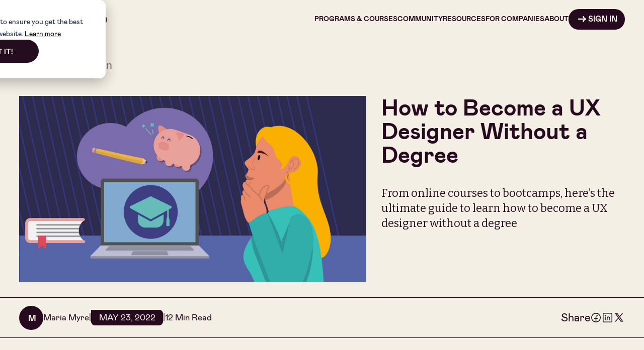

--- FILE ---
content_type: text/html; charset=utf-8
request_url: https://designlab.com/blog/how-to-become-a-ux-designer-without-a-degree
body_size: 27648
content:
<!DOCTYPE html><!-- Last Published: Fri Jan 30 2026 20:03:22 GMT+0000 (Coordinated Universal Time) --><html data-wf-domain="designlab.com" data-wf-page="65c5558a0cdf65f6099035ec" data-wf-site="64f9d86c3da1bd10b13c772c" data-wf-collection="65c5558a0cdf65f609903524" data-wf-item-slug="how-to-become-a-ux-designer-without-a-degree"><head><meta charset="utf-8"/><title>The Ultimate Guide to Becoming A Designer Without A Degree  | Designlab</title><meta content="From online courses to bootcamps, here’s the ultimate guide to learn how to become a UX designer without a degree" name="description"/><meta content="The Ultimate Guide to Becoming A Designer Without A Degree  | Designlab" property="og:title"/><meta content="From online courses to bootcamps, here’s the ultimate guide to learn how to become a UX designer without a degree" property="og:description"/><meta content="https://cdn.prod.website-files.com/65130e79c72ae8812db3412e/656fb09408c62ce5cc3684a1_1bf957e3.jpeg" property="og:image"/><meta content="The Ultimate Guide to Becoming A Designer Without A Degree  | Designlab" property="twitter:title"/><meta content="From online courses to bootcamps, here’s the ultimate guide to learn how to become a UX designer without a degree" property="twitter:description"/><meta content="https://cdn.prod.website-files.com/65130e79c72ae8812db3412e/656fb09408c62ce5cc3684a1_1bf957e3.jpeg" property="twitter:image"/><meta property="og:type" content="website"/><meta content="summary_large_image" name="twitter:card"/><meta content="width=device-width, initial-scale=1" name="viewport"/><link href="https://cdn.prod.website-files.com/64f9d86c3da1bd10b13c772c/css/designlab-staging.shared.5ce07ed92.min.css" rel="stylesheet" type="text/css" integrity="sha384-XOB+2Sdu3XwBJbejsP7ickKCa6WypoSzwki2jqZ3iYGGVVzsWK7FeqXg84YzUpE4" crossorigin="anonymous"/><link href="https://fonts.googleapis.com" rel="preconnect"/><link href="https://fonts.gstatic.com" rel="preconnect" crossorigin="anonymous"/><script src="https://ajax.googleapis.com/ajax/libs/webfont/1.6.26/webfont.js" type="text/javascript"></script><script type="text/javascript">WebFont.load({  google: {    families: ["Bitter:400,700,400italic","Figtree:300,400,500,600,700"]  }});</script><script type="text/javascript">!function(o,c){var n=c.documentElement,t=" w-mod-";n.className+=t+"js",("ontouchstart"in o||o.DocumentTouch&&c instanceof DocumentTouch)&&(n.className+=t+"touch")}(window,document);</script><link href="https://cdn.prod.website-files.com/64f9d86c3da1bd10b13c772c/652193b8ab98d7fee85eef80_close%20blue.png" rel="shortcut icon" type="image/x-icon"/><link href="https://cdn.prod.website-files.com/64f9d86c3da1bd10b13c772c/652193bc75b58359fadb1adb_webclip.png" rel="apple-touch-icon"/><link href="https://designlab.com/blog/how-to-become-a-ux-designer-without-a-degree" rel="canonical"/><meta content="112639758932861" property="fb:app_id"/>
<meta content="@designlab" name="twitter:site">
<meta content="@designlab" name="twitter:creator"/>

<!-- [Attributes by Finsweet] Navbar disable scrolling -->
<script defer src="https://cdn.jsdelivr.net/npm/@finsweet/attributes-scrolldisable@1/scrolldisable.js"></script>


<!-- Google Tag Manager -->
<script>window.dataLayer = window.dataLayer || [];</script>
<script>
function gtag() {
    dataLayer.push(arguments);
}
// Consent
gtag('consent', 'default', {
    'analytics_storage': 'denied',
    'ad_storage': 'denied',
    'ad_user_data': 'denied',
    'ad_personalization': 'denied',
    'region': ["AT", "BE", "BG", "HR", "CY", "CZ", "DK", "EE", "FI", "FR",
        "DE", "GR", "HU", "IS", "IE", "IT", "LV", "LI", "LT", "LU",
        "MT", "NL", "NO", "PL", "PT", "RO", "SK", "SI", "ES", "SE",
        "UK", "CH"
    ]
});
// Send consent updates from the HubSpot cookie banner to Google's tags using Consent Mode v2
var _hsp = window._hsp = window._hsp || [];
_hsp.push(['addPrivacyConsentListener', function(consent) {
    var hasAnalyticsConsent = consent && (consent.allowed || (consent.categories && consent.categories.analytics));
    var hasAdsConsent = consent && (consent.allowed || (consent.categories && consent.categories.advertisement));
    gtag('consent', 'update', {
        'ad_storage': hasAdsConsent ? 'granted' : 'denied',
        'analytics_storage': hasAnalyticsConsent ? 'granted' : 'denied',
        'ad_user_data': hasAdsConsent ? 'granted' : 'denied',
        'ad_personalization': hasAdsConsent ? 'granted' : 'denied'
    });
}]);

</script>
<script>
  var _gtmProd = '';  // Empty/default env recommended for production
  var _gtmStag = '&gtm_auth=9lDZbelDegckddpS5V_Eyg&gtm_preview=env-3&gtm_cookies_win=x';
  var _isStag = ['designlab-staging.webflow.io'].includes(document.location.hostname)
  var _isHelpCenter = ['help.designlab.com'].includes(document.location.hostname)
  var _gtmEnv = _isStag ? _gtmStag : _gtmProd;
</script>
<script>
if (!_isHelpCenter) { // Don't insert GTM on Zendesk because it has it's own GTM snippet.
    (function(w,d,s,l,i){w[l]=w[l]||[];w[l].push({'gtm.start':
    new Date().getTime(),event:'gtm.js'});var f=d.getElementsByTagName(s)[0],
    j=d.createElement(s),dl=l!='dataLayer'?'&l='+l:'';j.async=true;j.src=
    'https://www.googletagmanager.com/gtm.js?id='+i+dl+_gtmEnv;f.parentNode.insertBefore(j,f);
    })(window,document,'script','dataLayer','GTM-W6SX7WX2');
}
</script>
<!-- End Google Tag Manager -->

<!-- [Attributes by Finsweet] Mirror click events -->
<script defer src="https://cdn.jsdelivr.net/npm/@finsweet/attributes-mirrorclick@1/mirrorclick.js"></script>

<style type="text/css">
    #hs-eu-cookie-confirmation{width:var(--hs-banner-width,30em)!important;}
    #hs-eu-cookie-confirmation-inner{font-family:Mabry001, sans-serif!important; text-align:center!important;}
    #hs-eu-cookie-confirmation-inner a{color:black!important;}
    #hs-eu-cookie-confirmation-buttons-area{justify-content:center!important;}
    #hs-eu-confirmation-button{font-weight:700!important; text-transform: uppercase!important;}
</style><meta property="og:type" content="article"/>
<meta property="og:title" content="The Ultimate Guide to Becoming A Designer Without A Degree" />
<meta property="og:description" content="From online courses to bootcamps, here’s the ultimate guide to learn how to become a UX designer without a degree" />
<meta property="og:image" content="https://cdn.prod.website-files.com/65130e79c72ae8812db3412e/656fb09408c62ce5cc3684a1_1bf957e3.jpeg" />
<meta property="og:url" content="https://designlab.com/blog/how-to-become-a-ux-designer-without-a-degree"/>
<meta name="twitter:image:alt" content="How to Become a UX Designer Without a Degree"/>
<meta name="twitter:card" content="summary_large_image">
<meta name="twitter:title" content="The Ultimate Guide to Becoming A Designer Without A Degree" />
<meta name="twitter:description" content="From online courses to bootcamps, here’s the ultimate guide to learn how to become a UX designer without a degree" />
<meta name="twitter:image" content="https://cdn.prod.website-files.com/65130e79c72ae8812db3412e/656fb09408c62ce5cc3684a1_1bf957e3.jpeg" />

<script type="application/ld+json">
{
  "@context": "https://schema.org",
  "@type": "BlogPosting",
  "mainEntityOfPage": {
    "@type": "WebPage",
    "@id": "https://designlab.com/blog/how-to-become-a-ux-designer-without-a-degree"
  },
  "headline": "The Ultimate Guide to Becoming A Designer Without A Degree",
  "description": "From online courses to bootcamps, here’s the ultimate guide to learn how to become a UX designer without a degree",
  "image": "https://cdn.prod.website-files.com/65130e79c72ae8812db3412e/656fb09408c62ce5cc3684a1_1bf957e3.jpeg",
  "author": {
    "@type": "Person",
    "name": "Maria Myre",
    "image": "https://storage.designlab.com/logos/designlab-purple-2023.png"
  },
  "publisher": {
    "@type": "Organization",
    "name": "Designlab",
    "logo": {
      "@type": "ImageObject",
      "url": "https://storage.designlab.com/logos/designlab-purple-2023.png"
    }
  },
  "datePublished": "May 23, 2022",
  "dateModified": "May 23, 2022",
  "copyrightYear": "May 23, 2022"
}
</script>

<!-- [Attributes by Finsweet] Social Share -->
<script defer src="https://cdn.jsdelivr.net/npm/@finsweet/attributes-socialshare@1/socialshare.js"></script>

<!-- [Attributes by Finsweet] Read Time -->
<script defer src="https://cdn.jsdelivr.net/npm/@finsweet/attributes-readtime@1/readtime.js"></script>

<style>
html {
	scroll-padding-top: 155px;
 }
</style></head><body><div class="global-styles w-embed w-iframe"><!-- Google Tag Manager (noscript) - Must be right after <body> opening -->
<noscript><iframe src="https://www.googletagmanager.com/ns.html?id=GTM-W6SX7WX2&gtm_auth=qXyKio3ru_HCrsQagidb4Q&gtm_preview=env-1&gtm_cookies_win=x"
height="0" width="0" style="display:none;visibility:hidden"></iframe></noscript>
<!-- End Google Tag Manager (noscript) -->

<style>

/* Make text look crisper and more legible in all browsers */
body {
  -webkit-font-smoothing: antialiased;
  -moz-osx-font-smoothing: grayscale;
  font-smoothing: antialiased;
  text-rendering: optimizeLegibility;
}

/* Focus state style for keyboard navigation for the focusable elements */
*[tabindex]:focus-visible,
  input[type="file"]:focus-visible {
   outline: 0.125rem solid #4d65ff;
   outline-offset: 0.125rem;
}

/* Get rid of top margin on first element in any rich text element */
.w-richtext > :not(div):first-child, .w-richtext > div:first-child > :first-child {
  margin-top: 0 !important;
}

/* Get rid of bottom margin on last element in any rich text element */
.w-richtext>:last-child, .w-richtext ol li:last-child, .w-richtext ul li:last-child {
	margin-bottom: 0 !important;
}

/* Prevent all click and hover interaction with an element */
.pointer-events-off {
	pointer-events: none;
}

/* Enables all click and hover interaction with an element */
.pointer-events-on {
  pointer-events: auto;
}

/* Create a class of .div-square which maintains a 1:1 dimension of a div */
.div-square::after {
	content: "";
	display: block;
	padding-bottom: 100%;
}

/* Make sure containers never lose their center alignment */
.container-medium,.container-small, .container-large {
	margin-right: auto !important;
  margin-left: auto !important;
}

/* 
Make the following elements inherit typography styles from the parent and not have hardcoded values. 
Important: You will not be able to style for example "All Links" in Designer with this CSS applied.
Uncomment this CSS to use it in the project. Leave this message for future hand-off.
*/
/*
a,
.w-input,
.w-select,
.w-tab-link,
.w-nav-link,
.w-dropdown-btn,
.w-dropdown-toggle,
.w-dropdown-link {
  color: inherit;
  text-decoration: inherit;
  font-size: inherit;
}
*/

/* Apply "..." after 3 lines of text */
.text-style-3lines {
	display: -webkit-box;
	overflow: hidden;
	-webkit-line-clamp: 3;
	-webkit-box-orient: vertical;
}

/* Apply "..." after 2 lines of text */
.text-style-2lines {
	display: -webkit-box;
	overflow: hidden;
	-webkit-line-clamp: 2;
	-webkit-box-orient: vertical;
}

/* Adds inline flex display */
.display-inlineflex {
  display: inline-flex;
}

/* These classes are never overwritten */
.hide {
  display: none !important;
}

@media screen and (max-width: 991px), 
  @media screen and (max-width: 767px), 
  @media screen and (max-width: 479px){
    .hide, .hide-tablet{
      display: none !important;
    }
  }
  @media screen and (max-width: 767px)
    .hide-mobile-landscape{
      display: none !important;
    }
  }
  @media screen and (max-width: 479px)
    .hide-mobile{
      display: none !important;
    }
  }
 
.margin-0 {
  margin: 0rem !important;
}
  
.padding-0 {
  padding: 0rem !important;
}

.spacing-clean {
padding: 0rem !important;
margin: 0rem !important;
}

.margin-top {
  margin-right: 0rem !important;
  margin-bottom: 0rem !important;
  margin-left: 0rem !important;
}

.padding-top {
  padding-right: 0rem !important;
  padding-bottom: 0rem !important;
  padding-left: 0rem !important;
}
  
.margin-right {
  margin-top: 0rem !important;
  margin-bottom: 0rem !important;
  margin-left: 0rem !important;
}

.padding-right {
  padding-top: 0rem !important;
  padding-bottom: 0rem !important;
  padding-left: 0rem !important;
}

.margin-bottom {
  margin-top: 0rem !important;
  margin-right: 0rem !important;
  margin-left: 0rem !important;
}

.padding-bottom {
  padding-top: 0rem !important;
  padding-right: 0rem !important;
  padding-left: 0rem !important;
}

.margin-left {
  margin-top: 0rem !important;
  margin-right: 0rem !important;
  margin-bottom: 0rem !important;
}
  
.padding-left {
  padding-top: 0rem !important;
  padding-right: 0rem !important;
  padding-bottom: 0rem !important;
}
  
.margin-horizontal {
  margin-top: 0rem !important;
  margin-bottom: 0rem !important;
}

.padding-horizontal {
  padding-top: 0rem !important;
  padding-bottom: 0rem !important;
}

.margin-vertical {
  margin-right: 0rem !important;
  margin-left: 0rem !important;
}
  
.padding-vertical {
  padding-right: 0rem !important;
  padding-left: 0rem !important;
}

/* Webflow styles set a links in paragraphs of lessons to be dark text
However, buttons have dark background, so text should be light */
.course-101_lesson-content a.button {
	color: var(--tan) !important;
}

/* Disable default shaded/rounded button style on iOS */
input[type=submit], 
input[type=button],
input[type=reset],
input[type=file],
button {
  -webkit-appearance: button;
}

</style>

<style>
  html { font-size: 1rem; }
  @media screen and (max-width:1920px) { html { font-size: 1rem; } }
  @media screen and (max-width:1440px) { html { font-size: calc(0.6rem + 0.4444444444444444vw); } }
  @media screen and (max-width:990px) { html { font-size: 0.875rem; } }
  @media screen and (max-width:479px) { html { font-size: 0.875rem; } }
</style></div><div class="w-embed"><style>
.blog-article-body blockquote::before,
.blog-article-body blockquote::after {
    display: block;
    font-size: 7rem;
}
.blog-article-body blockquote::before {
    content: open-quote;
    position: relative;
    top: 2rem;
		left: -0.5rem;
}

.blog-article-body blockquote::after {
    content: close-quote;
    margin-top: 1.5rem;
    margin-left: 90%;
}
</style></div><div class="disableanchorsmoothscrolling w-embed w-script"><script>
/*
Webflow's built-in anchor link smooth scrolling does not respect "position: sticky" headers or "scroll-margin-top: 155px".
So this disables it on pages where we have sticky headers. Like blog article sticky header -> .blog-header_detail-component 
*/
document.addEventListener('DOMContentLoaded', function() {

	function isAnAnchorLink(tag) {
   // needs to be like "#something" and not just "#". "#" is for javascript onclicks and we don't want to block those.
  	return tag.hasAttribute('href') &&
    	tag.getAttribute('href').indexOf('#') === 0 &&
      tag.getAttribute('href').length > 1;
  }

  const aTags = document.querySelectorAll('a');
  aTags.forEach(function(tag) {
    // If <a> is an anchor link (like "#news" and not just "#"), stop event from getting to Webflow's smooth scroller
    if (isAnAnchorLink(tag)) {
      tag.addEventListener('click', function(event) {
        // event.preventDefault();
        event.stopPropagation();
      });
    }
  });
});
</script></div><div class="page-wrapper"><nav data-w-id="fd5fbf5f-64a9-1a61-9965-a8358332cc07" class="navbar"><div class="navbar_component"><a id="w-node-fd5fbf5f-64a9-1a61-9965-a8358332cc0b-8332cc07" href="/" class="navbar_logo-link w-inline-block"><img src="https://cdn.prod.website-files.com/64f9d86c3da1bd10b13c772c/65218ae875b58359fad2e369_Logo.svg" loading="lazy" alt="" class="navbar_logo"/></a><div class="navbar_menu"><div data-hover="true" data-delay="0" class="navbar_dropdown is-5 w-dropdown"><div class="navbar_link is-programscourses w-dropdown-toggle"><div>Programs &amp; Courses</div></div><nav class="navbar_dropdown-list w-dropdown-list"><div class="navbar_submenu_programscourses"><div data-current="Tab 1" data-easing="ease" data-duration-in="300" data-duration-out="100" class="navbar_tabs w-tabs"><div id="w-node-a91221a0-d04d-e2a7-5c83-0e611740aab5-1740aab3" class="navbar_tabs-menu w-tab-menu"><a data-w-tab="Tab 1" class="navbar_tabs-link w-inline-block w-tab-link w--current"><div>CourseS</div></a><a data-w-tab="Tab 3" class="navbar_tabs-link is-3 w-inline-block w-tab-link"><div>FREE TOOLS TRAINING</div></a></div><div id="w-node-a91221a0-d04d-e2a7-5c83-0e611740aabf-1740aab3" class="navbar_tabs-content w-tab-content"><div data-w-tab="Tab 1" class="navbar_tabs-pane1 w-tab-pane w--tab-active"><div class="navbar_tabs-list"><a href="/ux-academy" class="navbar_tabs-largelink w-inline-block"><div class="text-weight-bold text-size-regular">UX ACADEMY</div><div class="text-size-small">Our industry-leading program for career-changers into product design.</div></a><a href="/advanced/figma-course" class="navbar_tabs-largelink w-inline-block"><div class="text-weight-bold text-size-regular">ADVANCED FIGMA</div><div class="text-size-small">Supercharge your design workflow and become a more efficient Figma user in this 4-week course.</div></a><a href="/advanced/ai-for-ux-design-and-product-design" class="navbar_tabs-largelink w-inline-block"><div class="text-weight-bold text-size-regular">AI FOR UX DESIGN</div><div class="text-size-small">Integrate AI into your UX workflow for faster research, smarter ideation, and more.</div></a><a href="/advanced/ai-for-design-course" class="navbar_tabs-largelink w-inline-block"><div class="text-weight-bold text-size-regular">AI FOR VISUAL DESIGN</div><div class="text-size-small">Revolutionize your creative workflow by mastering leading AI tools for visual assets creation.</div></a><a href="/advanced/ai-prototyping-camp" class="navbar_tabs-largelink w-inline-block"><div class="text-weight-bold text-size-regular">AI PROTOTYPING CAMP</div><div class="text-size-small">A live intensive to help you prototype and ship with leading AI tools like Figma Make and Lovable.</div></a><a href="/advanced/vibe-coding-course" class="navbar_tabs-largelink w-inline-block"><div class="text-weight-bold text-size-regular">VIBE CODING CAMP</div><div class="text-size-small">A live intensive to help you build and ship real apps with AI tools like Cursor and Vercel.</div></a><a href="/advanced/ui-certification-course" class="navbar_tabs-largelink w-inline-block"><div class="text-weight-bold text-size-regular">UI MASTERY CERTIFICATION</div><div class="text-size-small">Sharpen your eye and elevate your craft in this 8-week, studio style program.</div></a><a href="/advanced/data-driven-design-course" class="navbar_tabs-largelink w-inline-block"><div class="text-weight-bold text-size-regular">DATA-DRIVEN DESIGN</div><div class="text-size-small">Level up your design by applying data-driven thinking to your work, in 6 weeks.</div></a><a href="/advanced/figma-prototype-course" class="navbar_tabs-largelink w-inline-block"><div class="text-weight-bold text-size-regular">PROTOTYPING IN FIGMA</div><div class="text-size-small">Learn advanced techniques to create high-fidelity, interactive prototypes in Figma.</div></a><a href="/advanced/web-accessibility-training-course" class="navbar_tabs-largelink w-inline-block"><div class="text-weight-bold text-size-regular">ADVANCED USABILITY &amp;<br/>ACCESSIBILITY</div><div class="text-size-small">Create digital experiences that are intuitive, accessible and inclusive for everyone.</div></a><a href="/advanced/strategic-business-acumen-for-designers" class="navbar_tabs-largelink w-inline-block"><div class="text-weight-bold text-size-regular">STRATEGIC BUSINESS ACUMEN FOR DESIGNERS</div><div class="text-size-small">Gain the business foundations and frameworks you need to drive impact.</div></a><a href="/visual-and-graphic-design-course" class="navbar_tabs-largelink w-inline-block"><div class="text-weight-bold text-size-regular">DESIGN 101</div><div class="text-size-small">Learn essential design principles and start designing better.</div></a></div><div class="navbar_tabs-header"><a id="w-node-a91221a0-d04d-e2a7-5c83-0e611740aac2-1740aab3" href="/courses" class="button is-link-arrow w-inline-block"><div class="button_arrow w-embed"><svg width="16" height="12" viewBox="0 0 16 12" aria-hidden="true" role="img" fill=currentColor xmlns="http://www.w3.org/2000/svg">
<path d="M11.0161 4.48205C9.73854 3.57477 9.02498 2.33033 8.8754 0.748717C8.86559 0.640824 8.91341 0.574618 9.01885 0.550096L11.3251 0.00572808C11.3526 -0.000786781 11.3812 -0.00175522 11.4091 0.00287837C11.437 0.00751197 11.4637 0.0176552 11.4877 0.0327175C11.5117 0.0477799 11.5324 0.0674597 11.5487 0.0906112C11.5649 0.113763 11.5765 0.139923 11.5825 0.167567C12.1747 2.67239 12.8883 4.28343 15.783 4.62918C15.9277 4.64634 16 4.72726 16 4.87194V6.72205C16.0003 6.84617 15.957 6.96645 15.8777 7.06191C15.7984 7.15737 15.6881 7.22194 15.566 7.24435C13.1212 7.70289 11.8044 9.18151 11.6156 11.6802C11.6058 11.8224 11.531 11.8776 11.3913 11.8457L9.01885 11.2793C8.88398 11.2474 8.82636 11.164 8.84598 11.0292C9.07402 9.53584 9.76797 8.30856 10.9278 7.34734C11.0872 7.21492 11.0639 7.14872 10.8579 7.14872L0.426667 7.15975C0.313508 7.15975 0.204983 7.1148 0.124968 7.03478C0.0449522 6.95477 0 6.84624 0 6.73308V4.95285C0 4.83515 0.0600765 4.77508 0.18023 4.77262L10.9425 4.7101C11.2025 4.7101 11.227 4.63408 11.0161 4.48205Z" fill="currentColor"/>
</svg></div><div class="text-size-regular">Browse All Courses</div></a></div></div><div data-w-tab="Tab 3" class="navbar_tabs-pane3 w-tab-pane"><div class="navbar_tabs-list"><a id="w-node-a91221a0-d04d-e2a7-5c83-0e611740aae1-1740aab3" href="/figma-101-course" class="navbar_tabs-list_link w-inline-block"><div class="text-weight-bold">FIGMA 101</div><div class="text-size-small">A free 7-day course on the web-based, collaborative product design tool.</div></a><a id="w-node-a91221a0-d04d-e2a7-5c83-0e611740aae6-1740aab3" href="/photoshop-101-course" class="navbar_tabs-list_link w-inline-block"><div class="text-weight-bold">PHOTOSHOP 101</div><div class="text-size-small">A free 7-day course on the design industry stalwart.</div></a><a id="w-node-a91221a0-d04d-e2a7-5c83-0e611740aaeb-1740aab3" href="/sketch-101-course" class="navbar_tabs-list_link w-inline-block"><div class="text-weight-bold">SKETCH 101</div><div class="text-size-small">A free 7-day course on a tool with powerful plugins to level up your design experience.</div></a></div><div class="navbar_tabs-header"><a id="w-node-a91221a0-d04d-e2a7-5c83-0e611740aada-1740aab3" href="/courses" class="button is-link-arrow w-inline-block"><div class="button_arrow w-embed"><svg width="16" height="12" viewBox="0 0 16 12" aria-hidden="true" role="img" fill=currentColor xmlns="http://www.w3.org/2000/svg">
<path d="M11.0161 4.48205C9.73854 3.57477 9.02498 2.33033 8.8754 0.748717C8.86559 0.640824 8.91341 0.574618 9.01885 0.550096L11.3251 0.00572808C11.3526 -0.000786781 11.3812 -0.00175522 11.4091 0.00287837C11.437 0.00751197 11.4637 0.0176552 11.4877 0.0327175C11.5117 0.0477799 11.5324 0.0674597 11.5487 0.0906112C11.5649 0.113763 11.5765 0.139923 11.5825 0.167567C12.1747 2.67239 12.8883 4.28343 15.783 4.62918C15.9277 4.64634 16 4.72726 16 4.87194V6.72205C16.0003 6.84617 15.957 6.96645 15.8777 7.06191C15.7984 7.15737 15.6881 7.22194 15.566 7.24435C13.1212 7.70289 11.8044 9.18151 11.6156 11.6802C11.6058 11.8224 11.531 11.8776 11.3913 11.8457L9.01885 11.2793C8.88398 11.2474 8.82636 11.164 8.84598 11.0292C9.07402 9.53584 9.76797 8.30856 10.9278 7.34734C11.0872 7.21492 11.0639 7.14872 10.8579 7.14872L0.426667 7.15975C0.313508 7.15975 0.204983 7.1148 0.124968 7.03478C0.0449522 6.95477 0 6.84624 0 6.73308V4.95285C0 4.83515 0.0600765 4.77508 0.18023 4.77262L10.9425 4.7101C11.2025 4.7101 11.227 4.63408 11.0161 4.48205Z" fill="currentColor"/>
</svg></div><div class="text-size-regular">Browse All Courses</div></a></div></div></div></div></div></nav></div><div data-hover="true" data-delay="0" class="navbar_dropdown is-4 w-dropdown"><div class="navbar_link is-community w-dropdown-toggle"><div>Community</div></div><nav class="navbar_dropdown-list w-dropdown-list"><div class="navbar_submenu_community"><div data-current="Tab 1" data-easing="ease" data-duration-in="300" data-duration-out="100" class="navbar_tabs w-tabs"><div id="w-node-eb4b1327-d41f-8b9a-1301-e6ab127a9abb-127a9ab9" class="navbar_tabs-menu w-tab-menu"><a data-w-tab="Tab 1" class="navbar_tabs-link is-4 w-inline-block w-tab-link w--current"><div>COMMUNITY</div></a><a data-w-tab="Tab 3" class="navbar_tabs-link w-inline-block w-tab-link"><div>EVENTS &amp; WORKSHOPS</div></a></div><div id="w-node-eb4b1327-d41f-8b9a-1301-e6ab127a9ac5-127a9ab9" class="navbar_tabs-content w-tab-content"><div data-w-tab="Tab 1" class="navbar_tabs-pane4 w-tab-pane w--tab-active"><div class="navbar_tabs-list"><a id="w-node-eb4b1327-d41f-8b9a-1301-e6ab127a9acf-127a9ab9" href="/mentors" class="navbar_tabs-list_link w-inline-block"><div class="text-weight-bold">MENTORS</div><div class="text-size-small">Our vibrant mentor community sets us apart.</div></a><a id="w-node-eb4b1327-d41f-8b9a-1301-e6ab127a9ad4-127a9ab9" href="/outcomes" class="navbar_tabs-list_link w-inline-block"><div class="text-weight-bold">ALUMNI</div><div class="text-size-small">Thousands of students have changed their lives through Designlab offerings.</div></a><a id="w-node-eb4b1327-d41f-8b9a-1301-e6ab127a9ad9-127a9ab9" href="/campus" class="navbar_tabs-list_link w-inline-block"><div class="text-weight-bold">CAMPUS</div><div class="text-size-small">Learn about the virtual spaces where Designlab&#x27;s community connects.</div></a></div><div class="navbar_tabs-header"><a id="w-node-eb4b1327-d41f-8b9a-1301-e6ab127a9ac8-127a9ab9" href="/community" class="button is-link-arrow w-inline-block"><div class="button_arrow w-embed"><svg width="16" height="12" viewBox="0 0 16 12" aria-hidden="true" role="img" fill=currentColor xmlns="http://www.w3.org/2000/svg">
<path d="M11.0161 4.48205C9.73854 3.57477 9.02498 2.33033 8.8754 0.748717C8.86559 0.640824 8.91341 0.574618 9.01885 0.550096L11.3251 0.00572808C11.3526 -0.000786781 11.3812 -0.00175522 11.4091 0.00287837C11.437 0.00751197 11.4637 0.0176552 11.4877 0.0327175C11.5117 0.0477799 11.5324 0.0674597 11.5487 0.0906112C11.5649 0.113763 11.5765 0.139923 11.5825 0.167567C12.1747 2.67239 12.8883 4.28343 15.783 4.62918C15.9277 4.64634 16 4.72726 16 4.87194V6.72205C16.0003 6.84617 15.957 6.96645 15.8777 7.06191C15.7984 7.15737 15.6881 7.22194 15.566 7.24435C13.1212 7.70289 11.8044 9.18151 11.6156 11.6802C11.6058 11.8224 11.531 11.8776 11.3913 11.8457L9.01885 11.2793C8.88398 11.2474 8.82636 11.164 8.84598 11.0292C9.07402 9.53584 9.76797 8.30856 10.9278 7.34734C11.0872 7.21492 11.0639 7.14872 10.8579 7.14872L0.426667 7.15975C0.313508 7.15975 0.204983 7.1148 0.124968 7.03478C0.0449522 6.95477 0 6.84624 0 6.73308V4.95285C0 4.83515 0.0600765 4.77508 0.18023 4.77262L10.9425 4.7101C11.2025 4.7101 11.227 4.63408 11.0161 4.48205Z" fill="currentColor"/>
</svg></div><div class="text-size-regular">Explore Community</div></a></div></div><div data-w-tab="Tab 3" class="navbar_tabs-pane1 w-tab-pane"><a href="/ui-ux-design-events-and-workshops" class="navbar_tabs-largelink w-inline-block"><img loading="lazy" src="https://cdn.prod.website-files.com/64f9d86c3da1bd10b13c772c/65804fc1a0a5acefb4b81ce2_Group%2040046%20(3).svg" alt="" class="navbar_tabs-image"/><div class="text-weight-bold text-size-regular">EVENTS &amp; WORKSHOPS</div><div class="text-size-small">Sign up for upcoming events and browse our archive of talks from industry experts.</div></a></div></div></div></div></nav></div><div data-hover="true" data-delay="0" class="navbar_dropdown is-3 w-dropdown"><div class="navbar_link is-resources w-dropdown-toggle"><div>Resources</div></div><nav class="navbar_dropdown-list w-dropdown-list"><div class="navbar_submenu_resources"><div data-current="Tab 1" data-easing="ease" data-duration-in="300" data-duration-out="100" class="navbar_tabs w-tabs"><div id="w-node-ceb70c14-093a-38a3-e18a-a7182391ad94-2391ad92" class="navbar_tabs-menu w-tab-menu"><a data-w-tab="Tab 1" class="navbar_tabs-link is-2 w-inline-block w-tab-link w--current"><div>THE BLOG</div></a><a data-w-tab="Tab 2" class="navbar_tabs-link is-5 w-inline-block w-tab-link"><div>HELP CENTER</div></a><a data-w-tab="Tab 3" class="navbar_tabs-link is-3 w-inline-block w-tab-link"><div>PERKS &amp; DISCOUNTS</div></a></div><div id="w-node-ceb70c14-093a-38a3-e18a-a7182391ad9e-2391ad92" class="navbar_tabs-content w-tab-content"><div data-w-tab="Tab 1" class="navbar_tabs-pane2 w-tab-pane w--tab-active"><div class="navbar_tabs-list"><a id="w-node-ceb70c14-093a-38a3-e18a-a7182391ada8-2391ad92" href="/blog/" class="navbar_tabs-list_link w-inline-block"><div class="text-weight-bold">BLOG HOME</div><div class="text-size-small">Design news, updates, and more.</div></a><a id="w-node-ceb70c14-093a-38a3-e18a-a7182391adad-2391ad92" href="/blog-category/the-brief" class="navbar_tabs-list_link w-inline-block"><div class="text-weight-bold">THE BRIEF</div><div class="text-size-small">Our weekly roundup of the latest in design.</div></a><a id="w-node-ceb70c14-093a-38a3-e18a-a7182391adb2-2391ad92" href="/blog-category/career" class="navbar_tabs-list_link w-inline-block"><div class="text-weight-bold">FEATURED POSTS</div><div class="text-size-small">See the best of the blog.</div></a><a id="w-node-ceb70c14-093a-38a3-e18a-a7182391adb7-2391ad92" href="/blog-category/ux-ui-design" class="navbar_tabs-list_link w-inline-block"><div class="text-weight-bold">UI/UX DESIGN</div><div class="text-size-small">Learn about trends in the UI/UX space.</div></a><a id="w-node-ceb70c14-093a-38a3-e18a-a7182391adbc-2391ad92" href="/blog-category/designlab-news" class="navbar_tabs-list_link w-inline-block"><div class="text-weight-bold">DESIGNLAB NEWS</div><div class="text-size-small">What&#x27;s cooking in the Lab?</div></a><a id="w-node-ceb70c14-093a-38a3-e18a-a7182391adc1-2391ad92" href="/blog-category/success-stories" class="navbar_tabs-list_link w-inline-block"><div class="text-weight-bold">SUCCESS STORIES</div><div class="text-size-small">See some community highlights.</div></a></div><div class="navbar_tabs-header"><a id="w-node-ceb70c14-093a-38a3-e18a-a7182391ada1-2391ad92" href="/blog" class="button is-link-arrow w-inline-block"><div class="button_arrow w-embed"><svg width="16" height="12" viewBox="0 0 16 12" aria-hidden="true" role="img" fill=currentColor xmlns="http://www.w3.org/2000/svg">
<path d="M11.0161 4.48205C9.73854 3.57477 9.02498 2.33033 8.8754 0.748717C8.86559 0.640824 8.91341 0.574618 9.01885 0.550096L11.3251 0.00572808C11.3526 -0.000786781 11.3812 -0.00175522 11.4091 0.00287837C11.437 0.00751197 11.4637 0.0176552 11.4877 0.0327175C11.5117 0.0477799 11.5324 0.0674597 11.5487 0.0906112C11.5649 0.113763 11.5765 0.139923 11.5825 0.167567C12.1747 2.67239 12.8883 4.28343 15.783 4.62918C15.9277 4.64634 16 4.72726 16 4.87194V6.72205C16.0003 6.84617 15.957 6.96645 15.8777 7.06191C15.7984 7.15737 15.6881 7.22194 15.566 7.24435C13.1212 7.70289 11.8044 9.18151 11.6156 11.6802C11.6058 11.8224 11.531 11.8776 11.3913 11.8457L9.01885 11.2793C8.88398 11.2474 8.82636 11.164 8.84598 11.0292C9.07402 9.53584 9.76797 8.30856 10.9278 7.34734C11.0872 7.21492 11.0639 7.14872 10.8579 7.14872L0.426667 7.15975C0.313508 7.15975 0.204983 7.1148 0.124968 7.03478C0.0449522 6.95477 0 6.84624 0 6.73308V4.95285C0 4.83515 0.0600765 4.77508 0.18023 4.77262L10.9425 4.7101C11.2025 4.7101 11.227 4.63408 11.0161 4.48205Z" fill="currentColor"/>
</svg></div><div class="text-size-regular">Explore the Blog</div></a></div></div><div data-w-tab="Tab 2" class="navbar_tabs-pane5 w-tab-pane"><div class="navbar_tabs-list"><a id="w-node-ceb70c14-093a-38a3-e18a-a7182391adcf-2391ad92" href="https://help.designlab.com/" class="navbar_tabs-list_link w-inline-block"><div class="text-weight-bold">HELP CENTER HOME</div><div class="text-size-small">Visit the Help Center for your FAQs.</div></a><a id="w-node-ceb70c14-093a-38a3-e18a-a7182391add4-2391ad92" href="https://help.designlab.com/hc/en-us/categories/32088556530971-Student-Guide-From-Start-to-Finish" class="navbar_tabs-list_link w-inline-block"><div class="text-weight-bold">STUDENT RESOURCES</div><div class="text-size-small">Course-related FAQs for all our programs.</div></a><a id="w-node-ceb70c14-093a-38a3-e18a-a7182391add9-2391ad92" href="https://help.designlab.com/hc/en-us/categories/360000872994-Mentors" class="navbar_tabs-list_link w-inline-block"><div class="text-weight-bold">MENTOR RESOURCES</div><div class="text-size-small">Resources on mentoring with Designlab.</div></a><a id="w-node-ceb70c14-093a-38a3-e18a-a7182391ade3-2391ad92" href="https://help.designlab.com/hc/en-us/categories/32114809254683-Discover-Our-Programs" class="navbar_tabs-list_link w-inline-block"><div class="text-weight-bold">ADMISSIONS</div><div class="text-size-small">Help and guidance on applying to UX Academy.</div></a><a id="w-node-ceb70c14-093a-38a3-e18a-a7182391ade8-2391ad92" href="https://help.designlab.com/hc/en-us/categories/32635126798875-Billing-Technical-Help-Resources" class="navbar_tabs-list_link w-inline-block"><div class="text-weight-bold">BILLING &amp; TECHNICAL HELP</div><div class="text-size-small">Help on billing or technical questions.</div></a></div><div class="navbar_tabs-header"><a id="w-node-ceb70c14-093a-38a3-e18a-a7182391adc8-2391ad92" href="https://help.designlab.com/" class="button is-link-arrow w-inline-block"><div class="button_arrow w-embed"><svg width="16" height="12" viewBox="0 0 16 12" aria-hidden="true" role="img" fill=currentColor xmlns="http://www.w3.org/2000/svg">
<path d="M11.0161 4.48205C9.73854 3.57477 9.02498 2.33033 8.8754 0.748717C8.86559 0.640824 8.91341 0.574618 9.01885 0.550096L11.3251 0.00572808C11.3526 -0.000786781 11.3812 -0.00175522 11.4091 0.00287837C11.437 0.00751197 11.4637 0.0176552 11.4877 0.0327175C11.5117 0.0477799 11.5324 0.0674597 11.5487 0.0906112C11.5649 0.113763 11.5765 0.139923 11.5825 0.167567C12.1747 2.67239 12.8883 4.28343 15.783 4.62918C15.9277 4.64634 16 4.72726 16 4.87194V6.72205C16.0003 6.84617 15.957 6.96645 15.8777 7.06191C15.7984 7.15737 15.6881 7.22194 15.566 7.24435C13.1212 7.70289 11.8044 9.18151 11.6156 11.6802C11.6058 11.8224 11.531 11.8776 11.3913 11.8457L9.01885 11.2793C8.88398 11.2474 8.82636 11.164 8.84598 11.0292C9.07402 9.53584 9.76797 8.30856 10.9278 7.34734C11.0872 7.21492 11.0639 7.14872 10.8579 7.14872L0.426667 7.15975C0.313508 7.15975 0.204983 7.1148 0.124968 7.03478C0.0449522 6.95477 0 6.84624 0 6.73308V4.95285C0 4.83515 0.0600765 4.77508 0.18023 4.77262L10.9425 4.7101C11.2025 4.7101 11.227 4.63408 11.0161 4.48205Z" fill="currentColor"/>
</svg></div><div class="text-size-regular">Visit the Help Center</div></a></div></div><div data-w-tab="Tab 3" class="navbar_tabs-pane3 w-tab-pane"><a href="/perks" class="navbar_tabs-largelink w-inline-block"><img loading="lazy" src="https://cdn.prod.website-files.com/64f9d86c3da1bd10b13c772c/658052ffc4618b5c625c8d08_Group%2040046%20(4).svg" alt="" class="navbar_tabs-image"/><div class="text-weight-bold text-size-regular">PERKS &amp; DISCOUNTS</div><div class="text-size-small">Get access to dozens of perks and discounts through Designlab courses.</div></a></div></div></div></div></nav></div><div data-hover="true" data-delay="0" class="navbar_dropdown is-2 w-dropdown"><div class="navbar_link is-companies w-dropdown-toggle"><div>FOr Companies</div></div><nav class="navbar_dropdown-list w-dropdown-list"><div class="navbar_submenu_companies"><div data-current="Tab 1" data-easing="ease" data-duration-in="300" data-duration-out="100" class="navbar_tabs w-tabs"><div id="w-node-_06fab2d8-62df-1507-8973-03bc95229df2-95229df0" class="navbar_tabs-menu w-tab-menu"><a data-w-tab="Tab 1" class="navbar_tabs-link w-inline-block w-tab-link w--current"><div>TEAM TRAINING</div></a></div><div id="w-node-_06fab2d8-62df-1507-8973-03bc95229df6-95229df0" class="navbar_tabs-content w-tab-content"><div data-w-tab="Tab 1" class="navbar_tabs-pane1 w-tab-pane w--tab-active"><div class="navbar_tabs-list"><a href="/team-trainings" class="navbar_tabs-largelink w-inline-block"><div class="text-weight-bold text-size-regular">TEAM TRAINING</div><div class="text-size-small">Level up your design team with individual, group, and custom training plans.</div></a></div></div></div></div></div></nav></div><div data-hover="true" data-delay="0" class="navbar_dropdown is-1 w-dropdown"><div class="navbar_link is-about w-dropdown-toggle"><div>About</div></div><nav class="navbar_dropdown-list w-dropdown-list"><div class="navbar_submenu_about"><div data-current="Tab 1" data-easing="ease" data-duration-in="300" data-duration-out="100" class="navbar_tabs w-tabs"><div id="w-node-f51c422e-7da3-48c2-23b9-6d440b95026e-0b95026c" class="navbar_tabs-menu w-tab-menu"><a data-w-tab="Tab 1" class="navbar_tabs-link is-4 w-inline-block w-tab-link w--current"><div>ABOUT</div></a></div><div id="w-node-f51c422e-7da3-48c2-23b9-6d440b950272-0b95026c" class="navbar_tabs-content w-tab-content"><div data-w-tab="Tab 1" class="navbar_tabs-pane4 w-tab-pane w--tab-active"><div class="navbar_tabs-list"><a id="w-node-f51c422e-7da3-48c2-23b9-6d440b950278-0b95026c" href="/about" class="navbar_tabs-list_link w-inline-block"><div class="text-weight-bold">ABOUT US</div><div class="text-size-small">Read about our mission and values.</div></a><a id="w-node-f51c422e-7da3-48c2-23b9-6d440b95027d-0b95026c" href="/why-us" class="navbar_tabs-list_link w-inline-block"><div class="text-weight-bold">WHY DESIGNLAB</div><div class="text-size-small">Learn about the Designlab difference.</div></a><a id="w-node-f51c422e-7da3-48c2-23b9-6d440b950282-0b95026c" href="/contact-us" class="navbar_tabs-list_link w-inline-block"><div class="text-weight-bold">CONTACT US</div><div class="text-size-small">Get in touch with the Designlab team.</div></a><a href="/scholarships" class="navbar_tabs-list_link w-inline-block"><div class="text-weight-bold">SCHOLARSHIPS</div><div class="text-size-small">Learn about how we reduce barriers with our Diversify Design scholarship program.</div></a></div></div></div></div></div></nav></div><a id="w-node-d97e3396-f35b-c4a6-b0b1-bae38034b224-8332cc07" href="https://app.designlab.com/login/" class="button in-navbar w-inline-block"><div class="button_arrow w-embed"><svg width="16" height="12" viewBox="0 0 16 12" aria-hidden="true" role="img" fill=currentColor xmlns="http://www.w3.org/2000/svg">
<path d="M11.0161 4.48205C9.73854 3.57477 9.02498 2.33033 8.8754 0.748717C8.86559 0.640824 8.91341 0.574618 9.01885 0.550096L11.3251 0.00572808C11.3526 -0.000786781 11.3812 -0.00175522 11.4091 0.00287837C11.437 0.00751197 11.4637 0.0176552 11.4877 0.0327175C11.5117 0.0477799 11.5324 0.0674597 11.5487 0.0906112C11.5649 0.113763 11.5765 0.139923 11.5825 0.167567C12.1747 2.67239 12.8883 4.28343 15.783 4.62918C15.9277 4.64634 16 4.72726 16 4.87194V6.72205C16.0003 6.84617 15.957 6.96645 15.8777 7.06191C15.7984 7.15737 15.6881 7.22194 15.566 7.24435C13.1212 7.70289 11.8044 9.18151 11.6156 11.6802C11.6058 11.8224 11.531 11.8776 11.3913 11.8457L9.01885 11.2793C8.88398 11.2474 8.82636 11.164 8.84598 11.0292C9.07402 9.53584 9.76797 8.30856 10.9278 7.34734C11.0872 7.21492 11.0639 7.14872 10.8579 7.14872L0.426667 7.15975C0.313508 7.15975 0.204983 7.1148 0.124968 7.03478C0.0449522 6.95477 0 6.84624 0 6.73308V4.95285C0 4.83515 0.0600765 4.77508 0.18023 4.77262L10.9425 4.7101C11.2025 4.7101 11.227 4.63408 11.0161 4.48205Z" fill="currentColor"/>
</svg></div><div>SIGN IN</div></a></div><a data-w-id="0ee98a12-2156-4bb4-6632-e9f4b3768bc8" href="#" class="navbar_menu-button w-inline-block"><div class="navbar_menu-button_top-line"></div><div class="navbar_menu-button_middle-line"></div></a></div></nav><div data-w-id="84f9a228-2aeb-cbac-39d7-db0c6940540d" class="navbar-mobile_wrapper"><a href="/" class="navbar-mobile_logo-wrapper w-inline-block"><img src="https://cdn.prod.website-files.com/64f9d86c3da1bd10b13c772c/659ea8b927d35d1339d365b1_Group%2039940.svg" loading="lazy" alt="" class="navbar-mobile_logo"/></a><a fs-scrolldisable-element="toggle" data-w-id="84f9a228-2aeb-cbac-39d7-db0c69405410" href="#" class="navbar-mobile_menu-button w-inline-block"><img src="https://cdn.prod.website-files.com/64f9d86c3da1bd10b13c772c/659eb3be94b1373cf90b07a9_PlusCircle.svg" loading="lazy" alt="" class="navbar-mobile_menu-button_on"/><img src="https://cdn.prod.website-files.com/64f9d86c3da1bd10b13c772c/659ea8d569be4284e5cfbc83_PRIMARY%20NAV%20ITEM.svg" loading="lazy" alt="" class="navbar-mobile_menu-button_off"/></a><div fs-scrolldisable-element="preserve" class="navbar-mobile_menu-wrapper"><div class="padding-bottom padding-huge"><div data-hover="false" data-delay="0" fs-scrolldisable-element="preserve" class="navbar-mobile_dropdown-wrapper is-5 w-dropdown"><div class="navbar-mobile_dropdown-toggle w-dropdown-toggle"><div>PROGRAMS &amp; COURSES</div></div><nav fs-scrolldisable-element="preserve" class="navbar-mobile_dropdown-list w-dropdown-list"><div fs-scrolldisable-element="preserve" class="navbar-mobile_dropdown-list_component"><div fs-scrolldisable-element="preserve" class="navbar-mobile_dropdown-link_wrapper"><a data-w-id="f82c4ef8-df4a-bc32-7d95-65f28fa0aac6" href="#" class="navbar-mobile_dropdown-link">Courses</a><div fs-scrolldisable-element="preserve" class="navbar-mobile_dropdown-popup_wrapper is-shown"><div fs-scrolldisable-element="preserve" class="navbar-mobile_dropdown-popup_header"><a data-w-id="f82c4ef8-df4a-bc32-7d95-65f28fa0aaca" href="#" class="navbar-mobile_dropdown-popup_breadcrumb w-inline-block"><img src="https://cdn.prod.website-files.com/64f9d86c3da1bd10b13c772c/659eaba68144ac62b3d3948a_right%20(1).svg" loading="lazy" alt=""/></a><div class="navbar-mobile_dropdown-popup_header-link is-title">Course offerings</div></div><div fs-scrolldisable-element="preserve" id="w-node-f82c4ef8-df4a-bc32-7d95-65f28fa0aace-6940540d" class="navbar-mobile_dropdown-popup_background is-color-green"><div fs-scrolldisable-element="preserve" class="navbar-mobile_dropdown-popup_content inner-scroll"><a href="/ux-academy" class="navbar_tabs-list_link w-inline-block"><div class="text-weight-bold">UX ACADEMY</div><div class="text-size-small hide-mobile-landscape">Our industry-leading program for career-changers into product design.</div></a><a href="/advanced/ai-for-ux-design-and-product-design" class="navbar_tabs-list_link w-inline-block"><div class="text-weight-bold">AI FOR UX DESIGN</div><div class="text-size-small hide-mobile-landscape">Integrate AI into your workflow, speed up research and prototyping, generate stronger ideas faster, and become an indispensable, future-ready designer.</div></a><a href="/advanced/ai-prototyping-camp" class="navbar_tabs-list_link w-inline-block"><div class="text-weight-bold">AI PROTOTYPING CAMP</div><div class="text-size-small hide-mobile-landscape">A special 4-day intensive to help you design, build, and ship with AI</div></a><a href="/advanced/vibe-coding-course" class="navbar_tabs-list_link w-inline-block"><div class="text-weight-bold">VIBE CODING CAMP</div><div class="text-size-small hide-mobile-landscape">A live intensive to help you build and ship real apps with AI tools like Cursor and Vercel.</div></a><a href="/advanced/figma-course" class="navbar_tabs-list_link w-inline-block"><div class="text-weight-bold">ADVANCED FIGMA</div><div class="text-size-small hide-mobile-landscape">Supercharge your design workflow and become a more efficient Figma user in this 4-week course.</div></a><a href="/advanced/ai-for-design-course" class="navbar_tabs-list_link w-inline-block"><div class="text-weight-bold">AI FOR VISUAL DESIGN</div><div class="text-size-small hide-mobile-landscape">Revolutionize your creative workflow by mastering leading AI tools for visual assets creation.</div></a><a href="/advanced/data-driven-design-course" class="navbar_tabs-list_link w-inline-block"><div class="text-weight-bold">DATA-DRIVEN DESIGN</div><div class="text-size-small hide-mobile-landscape">Level up your design by applying data-driven thinking to your work, in 6 weeks.</div></a><a href="/advanced/ui-certification-course" class="navbar_tabs-list_link w-inline-block"><div class="text-weight-bold">UI MASTERY CERTIFICATION</div><div class="text-size-small hide-mobile-landscape">Sharpen your eye and elevate your craft in this 8-week, studio style program.</div></a><a href="/advanced/figma-prototype-course" class="navbar_tabs-list_link w-inline-block"><div class="text-weight-bold">PROTOTYPING IN FIGMA</div><div class="text-size-small hide-mobile-landscape">Learn advanced techniques to create high-fidelity, interactive prototypes in Figma.</div></a><a href="/advanced/strategic-business-acumen-for-designers" class="navbar_tabs-list_link w-inline-block"><div class="text-weight-bold">STRATEGIC BUSINESS ACUMEN FOR DESIGNERS</div><div class="text-size-small hide-mobile-landscape">Learn the foundational business knowledge you need to enhance the impact you drive within your organization and get your design career to the next level.</div></a><a href="/courses" class="button is-mobile-nav w-inline-block"><div>EXPLORE courses</div></a></div></div></div></div><div fs-scrolldisable-element="preserve" class="navbar-mobile_dropdown-link_wrapper"><a data-w-id="f82c4ef8-df4a-bc32-7d95-65f28fa0aade" href="#" class="navbar-mobile_dropdown-link">free tools trainings</a><div class="navbar-mobile_dropdown-popup_wrapper is-shown"><div class="navbar-mobile_dropdown-popup_header"><a data-w-id="f82c4ef8-df4a-bc32-7d95-65f28fa0aae2" href="#" class="navbar-mobile_dropdown-popup_breadcrumb w-inline-block"><img src="https://cdn.prod.website-files.com/64f9d86c3da1bd10b13c772c/659eaba68144ac62b3d3948a_right%20(1).svg" loading="lazy" alt=""/></a><div class="navbar-mobile_dropdown-popup_header-link is-title">Free tools trainings</div></div><div id="w-node-f82c4ef8-df4a-bc32-7d95-65f28fa0aae6-6940540d" class="navbar-mobile_dropdown-popup_background is-color-yellow"><div fs-scrolldisable-element="preserve" class="navbar-mobile_dropdown-popup_content"><a href="/figma-101-course" class="navbar_tabs-list_link w-inline-block"><div class="text-weight-bold">FIGMA 101</div><div class="text-size-small">A free 7-day course on the web-based, collaborative product design tool.</div></a><a href="/photoshop-101-course" class="navbar_tabs-list_link w-inline-block"><div class="text-weight-bold">PHOTOSHOP 101</div><div class="text-size-small">A free 7-day course on the design industry stalwart.</div></a><a href="/sketch-101-course" class="navbar_tabs-list_link w-inline-block"><div class="text-weight-bold">SKETCH 101</div><div class="text-size-small">A free 7-day course on a tool with powerful plugins to level up your design experience.</div></a><a href="/courses" class="button is-mobile-nav w-inline-block"><div>EXPLORE COURSEs</div></a></div></div></div></div></div></nav></div><div data-hover="false" data-delay="0" class="navbar-mobile_dropdown-wrapper is-4 w-dropdown"><div class="navbar-mobile_dropdown-toggle w-dropdown-toggle"><div>COMMUNITY</div></div><nav class="navbar-mobile_dropdown-list w-dropdown-list"><div class="navbar-mobile_dropdown-list_component"><div class="navbar-mobile_dropdown-link_wrapper"><a data-w-id="f82c4ef8-df4a-bc32-7d95-65f28fa0ab01" href="#" class="navbar-mobile_dropdown-link">COMMUNITY</a><div class="navbar-mobile_dropdown-popup_wrapper"><div class="navbar-mobile_dropdown-popup_header"><a data-w-id="f82c4ef8-df4a-bc32-7d95-65f28fa0ab05" href="#" class="navbar-mobile_dropdown-popup_breadcrumb w-inline-block"><img src="https://cdn.prod.website-files.com/64f9d86c3da1bd10b13c772c/659eaba68144ac62b3d3948a_right%20(1).svg" loading="lazy" alt=""/></a><div class="navbar-mobile_dropdown-popup_header-link is-title">Community</div></div><div id="w-node-f82c4ef8-df4a-bc32-7d95-65f28fa0ab09-6940540d" class="navbar-mobile_dropdown-popup_background is-color-blue"><div class="navbar-mobile_dropdown-popup_content"><a href="/mentors" class="navbar_tabs-list_link w-inline-block"><div class="text-weight-bold">MENTORS</div><div class="text-size-small">Our vibrant mentor community sets us apart.</div></a><a href="/outcomes" class="navbar_tabs-list_link w-inline-block"><div class="text-weight-bold">ALUMNI</div><div class="text-size-small">Thousands of students have changed their lives through Designlab offerings.</div></a><a href="/campus" class="navbar_tabs-list_link w-inline-block"><div class="text-weight-bold">STUDENTS</div><div class="text-size-small">Learn about Designlab&#x27;s unique virtual campus.</div></a><a href="/community" class="button is-mobile-nav w-inline-block"><div>EXPLORE COMMUNITY</div></a></div></div></div></div><div class="navbar-mobile_dropdown-link_wrapper"><a href="/ui-ux-design-events-and-workshops" class="navbar-mobile_dropdown-link">EVENTS &amp; WORKSHOPS</a></div></div></nav></div><div data-hover="false" data-delay="0" class="navbar-mobile_dropdown-wrapper is-3 w-dropdown"><div class="navbar-mobile_dropdown-toggle w-dropdown-toggle"><div>RESOURCES</div></div><nav class="navbar-mobile_dropdown-list w-dropdown-list"><div class="navbar-mobile_dropdown-list_component"><div class="navbar-mobile_dropdown-link_wrapper"><a data-w-id="f82c4ef8-df4a-bc32-7d95-65f28fa0ab27" href="#" class="navbar-mobile_dropdown-link">THE BLOG</a><div class="navbar-mobile_dropdown-popup_wrapper"><div class="navbar-mobile_dropdown-popup_header"><a data-w-id="f82c4ef8-df4a-bc32-7d95-65f28fa0ab2b" href="#" class="navbar-mobile_dropdown-popup_breadcrumb w-inline-block"><img src="https://cdn.prod.website-files.com/64f9d86c3da1bd10b13c772c/659eaba68144ac62b3d3948a_right%20(1).svg" loading="lazy" alt=""/></a><div class="navbar-mobile_dropdown-popup_header-link is-title">THE BLOG</div></div><div id="w-node-f82c4ef8-df4a-bc32-7d95-65f28fa0ab2f-6940540d" class="navbar-mobile_dropdown-popup_background is-color-red"><div class="navbar-mobile_dropdown-popup_content"><a href="/blog" class="navbar_tabs-list_link w-inline-block"><div class="text-weight-bold">BLOG HOME</div><div class="text-size-small">Design news, updates, and more.</div></a><a href="/blog-category/best-of-the-blog" class="navbar_tabs-list_link w-inline-block"><div class="text-weight-bold">FEATURED POSTS</div><div class="text-size-small">See the best of the blog.</div></a><a href="/blog-category/designlab-news" class="navbar_tabs-list_link w-inline-block"><div class="text-weight-bold">DESIGNLAB NEWS</div><div class="text-size-small">What&#x27;s cooking in the Lab?</div></a><a href="/blog-category/the-brief" class="navbar_tabs-list_link w-inline-block"><div class="text-weight-bold">THE BRIEF</div><div class="text-size-small">Our weekly roundup of the latest in design.</div></a><a href="/blog-category/ux-ui-design" class="navbar_tabs-list_link w-inline-block"><div class="text-weight-bold">UI/UX DESIGN</div><div class="text-size-small">Learn about trends in the UI/UX space.</div></a><a href="/blog-category/success-stories" class="navbar_tabs-list_link w-inline-block"><div class="text-weight-bold">SUCCESS STORIES</div><div class="text-size-small">See some community highlights.</div></a><a href="/blog" class="button is-mobile-nav w-inline-block"><div>EXPLORE Blog</div></a></div></div></div></div><div class="navbar-mobile_dropdown-link_wrapper"><a data-w-id="f82c4ef8-df4a-bc32-7d95-65f28fa0ab53" href="#" class="navbar-mobile_dropdown-link">HELP CENTER</a><div class="navbar-mobile_dropdown-popup_wrapper"><div class="navbar-mobile_dropdown-popup_header"><a data-w-id="f82c4ef8-df4a-bc32-7d95-65f28fa0ab57" href="#" class="navbar-mobile_dropdown-popup_breadcrumb w-inline-block"><img src="https://cdn.prod.website-files.com/64f9d86c3da1bd10b13c772c/659eaba68144ac62b3d3948a_right%20(1).svg" loading="lazy" alt=""/></a><div class="navbar-mobile_dropdown-popup_header-link is-title">HELP CENTER</div></div><div id="w-node-f82c4ef8-df4a-bc32-7d95-65f28fa0ab5b-6940540d" class="navbar-mobile_dropdown-popup_background is-color-purple"><div class="navbar-mobile_dropdown-popup_content"><a href="https://help.designlab.com/hc/en-us" target="_blank" class="navbar_tabs-list_link w-inline-block"><div class="text-weight-bold">HELP CENTER HOME</div><div class="text-size-small">Visit the Help Center for your FAQs.</div></a><a href="https://help.designlab.com/hc/en-us/sections/360002009233-Mentoring-with-Designlab" target="_blank" class="navbar_tabs-list_link w-inline-block"><div class="text-weight-bold">MENTOR RESOURCES</div><div class="text-size-small">Resources on mentoring with Designlab.</div></a><a href="https://help.designlab.com/hc/en-us/sections/360011543513-Resources" target="_blank" class="navbar_tabs-list_link w-inline-block"><div class="text-weight-bold">RESOURCES</div><div class="text-size-small">Design-related resources and FAQs.</div></a><a href="https://help.designlab.com/hc/en-us/sections/360002008713-General" class="navbar_tabs-list_link w-inline-block"><div class="text-weight-bold">STUDENT RESOURCES</div><div class="text-size-small">Course-related FAQs for all our programs.</div></a><a href="https://help.designlab.com/hc/en-us/sections/1260801605650-FAQs" target="_blank" class="navbar_tabs-list_link w-inline-block"><div class="text-weight-bold">ADMISSIONS</div><div class="text-size-small">Help and guidance on applying to UX Academy.</div></a><a href="https://help.designlab.com/hc/en-us/sections/360011543513-Resources" target="_blank" class="button is-mobile-nav w-inline-block"><div>EXPLORE resources</div></a></div></div></div></div><a href="/perks" class="navbar-mobile_dropdown-link">PERKS &amp; DISCOUNTS</a></div></nav></div><div data-hover="false" data-delay="0" class="navbar-mobile_dropdown-wrapper is-2 w-dropdown"><div class="navbar-mobile_dropdown-toggle w-dropdown-toggle"><div>FOR COMPANIES</div></div><nav class="navbar-mobile_dropdown-list w-dropdown-list"><div class="navbar-mobile_dropdown-list_component"><a href="/team-trainings" class="navbar-mobile_dropdown-link">TEAM TRAINING</a></div></nav></div><div data-hover="false" data-delay="0" class="navbar-mobile_dropdown-wrapper is-1 w-dropdown"><div class="navbar-mobile_dropdown-toggle w-dropdown-toggle"><div>ABOUT</div></div><nav class="navbar-mobile_dropdown-list w-dropdown-list"><div class="navbar-mobile_dropdown-list_component"><a href="/about" class="navbar-mobile_dropdown-link">ABOUT US</a><a href="/contact-us" class="navbar-mobile_dropdown-link">CONTACT US</a><a href="/why-us" class="navbar-mobile_dropdown-link">WHY DESIGNLAB?</a><a href="/scholarships" class="navbar-mobile_dropdown-link">SCHOLARSHIPS</a></div></nav></div></div><div class="padding-bottom padding-max"><div class="padding-bottom padding-large"></div><a data-open-form-modal="no" href="https://app.designlab.com/login/" class="button w-inline-block"><div class="button_arrow w-embed"><svg width="16" height="12" viewBox="0 0 16 12" aria-hidden="true" role="img" fill=currentColor xmlns="http://www.w3.org/2000/svg">
<path d="M11.0161 4.48205C9.73854 3.57477 9.02498 2.33033 8.8754 0.748717C8.86559 0.640824 8.91341 0.574618 9.01885 0.550096L11.3251 0.00572808C11.3526 -0.000786781 11.3812 -0.00175522 11.4091 0.00287837C11.437 0.00751197 11.4637 0.0176552 11.4877 0.0327175C11.5117 0.0477799 11.5324 0.0674597 11.5487 0.0906112C11.5649 0.113763 11.5765 0.139923 11.5825 0.167567C12.1747 2.67239 12.8883 4.28343 15.783 4.62918C15.9277 4.64634 16 4.72726 16 4.87194V6.72205C16.0003 6.84617 15.957 6.96645 15.8777 7.06191C15.7984 7.15737 15.6881 7.22194 15.566 7.24435C13.1212 7.70289 11.8044 9.18151 11.6156 11.6802C11.6058 11.8224 11.531 11.8776 11.3913 11.8457L9.01885 11.2793C8.88398 11.2474 8.82636 11.164 8.84598 11.0292C9.07402 9.53584 9.76797 8.30856 10.9278 7.34734C11.0872 7.21492 11.0639 7.14872 10.8579 7.14872L0.426667 7.15975C0.313508 7.15975 0.204983 7.1148 0.124968 7.03478C0.0449522 6.95477 0 6.84624 0 6.73308V4.95285C0 4.83515 0.0600765 4.77508 0.18023 4.77262L10.9425 4.7101C11.2025 4.7101 11.227 4.63408 11.0161 4.48205Z" fill="currentColor"/>
</svg></div><div>Sign in</div></a></div></div></div><div class="relative-section"><header class="section_blog-header"><div class="padding-global"><div class="container-large"><div class="padding-top padding-medium"><div class="course-header_breadcrumb-wrapper"><a href="/blog" class="course-header_breadcrumb-link">Blog</a><div>|</div><a href="/blog-category/ux-ui-design" class="course-header_breadcrumb-link">UX/UI Design</a></div><div class="blog-header_component"><img alt="" loading="lazy" id="w-node-_9a7400af-a339-0593-6a0f-75304dbefe76-099035ec" src="https://cdn.prod.website-files.com/65130e79c72ae8812db3412e/656fb09408c62ce5cc3684a1_1bf957e3.jpeg"/><div id="w-node-_65f21f63-733e-8e7b-4cbf-617337a29d64-099035ec"><h1 class="blog-header_title">How to Become a UX Designer Without a Degree</h1><div class="padding-bottom padding-medium"></div><p class="text-style-bitter">From online courses to bootcamps, here’s the ultimate guide to learn how to become a UX designer without a degree</p></div></div></div></div></div></header><div class="blog-header_detail-component"><div class="padding-global"><div class="container-large"><div class="blog-header_detail"><div class="blog-header_content-left"><a href="/blog/how-to-become-a-ux-designer-without-a-degree" aria-current="page" class="blog-author-monogram w-inline-block w--current"><div class="blog-author-monogram-text">Maria Myre</div></a><a href="/blog-authors/maria-myre" class="blog-author-author w-inline-block"><div>Maria Myre</div></a><div class="hide-mobile-landscape">|</div><div class="blog-header_date">May 23, 2022</div><div>|</div><div><div class="text-block-3">12</div><div class="text-block-4">Min Read</div></div></div><div class="blog-header_content-right"><div>Share</div><a fs-socialshare-element="facebook" href="#" class="social-share_link w-inline-block"><img src="https://cdn.prod.website-files.com/64f9d86c3da1bd10b13c772c/655fa6a75c202f052ae3afe5_FacebookLogo.svg" loading="lazy" alt=""/></a><a fs-socialshare-element="linkedin" href="#" class="social-share_link w-inline-block"><img src="https://cdn.prod.website-files.com/64f9d86c3da1bd10b13c772c/655fa6a780d17ad3dd18b646_LinkedinLogo.svg" loading="lazy" alt=""/></a><a fs-socialshare-element="twitter" href="#" class="social-share_link w-inline-block"><img src="https://cdn.prod.website-files.com/64f9d86c3da1bd10b13c772c/658482158f14d04961d7ac09_icons8-twitterx-480-plum.svg" loading="lazy" alt=""/></a></div></div></div></div></div><section class="section_blog-signup"><div class="padding-global"><div class="container-large"><div class="padding-section-medium"><div class="blog-signup_component"><img src="https://cdn.prod.website-files.com/64f9d86c3da1bd10b13c772c/65a723a70f7c25bb11ca04be_Hand-Right-White.svg" loading="lazy" id="w-node-eaac7a56-da03-e00a-3f49-32ba008b58cd-008b58c8" alt="" class="blog-cta-hand"/><div id="w-node-_4cdf6b79-f129-2f2a-6395-57e1ab8a29c1-008b58c8" class="blog-signup_form-wrapper"><h2 class="heading-style-h4 text-weight-bold">Stay in the know with The Brief</h2><div class="padding-bottom padding-xsmall"></div><p>Get weekly insightful articles, ideas, &amp; news on UI/ UX and related spaces  – in to your inbox</p><div class="padding-bottom padding-small"></div></div><div id="w-node-cdbe6083-2787-a299-511c-4daf1473e6c4-008b58c8"><div class="hubspot-form" data-form-theme="dark" data-hubspot-form-id-sandbox="45df4bd5-0bb2-49f8-ad8d-f24674ecf060" data-is-uxa-lead="no" data-hubspot-form-id="87f0488e-d591-4f7b-9fed-fff30fdad233" data-button-color="yellow" data-signup-type="blog-the-brief" data-form-class="hs-form-single-line" data-trigger-signup-conversion="yes"><div class="hubspot-form-container"></div><div class="hubsopt-form-extra-styles w-embed"><style>
.hs-form.hs-form-theme-dark .hs-error-msg,
.hs-form .hs-error-msgs li label a {
	color: pink;
}

.hs-form.hs-form-theme-dark .hs-input {
  border-color: white;
}

.hs-form.hs-form-single-line .hs-submit {
  display: inline-block;
  vertical-align: bottom;
  margin-top: 0rem;
  margin-left: 1rem;
}

.hs-form.hs-form-single-line .hs-button {
	margin-top: 0px;
}

@media screen and (min-width: 768px) { /* Tablet and up */
  .hs-form.hs-form-single-line .form-columns-1,
  .hs-form.hs-form-single-line > .hs-form-field {
    width: calc(100% - 200px);
    display: inline-block;
  } 
}

</style></div><div class="hubspot-form-javascript w-embed w-script"><script charset="utf-8" type="text/javascript" src="//js.hsforms.net/forms/embed/v2.js"></script>
<script>
document.addEventListener('DOMContentLoaded', function() {
  var PROD = ['designlab-com.translate.goog', 'designlab.com'].includes(document.location.hostname);
  var DEBUG = document.location.search.indexOf('debug=1') > -1 || document.location.hostname == 'designlab-staging.webflow.io';
  // https://legacydocs.hubspot.com/docs/methods/forms/advanced_form_options
  if (hbspt && hbspt.forms && hbspt.forms.create && !window._dlHubspotInit) {
   window._dlHubspotInit = 1;
   document.querySelectorAll('div[data-hubspot-form-id]').forEach((div, i) => {
      const inited = div.getAttribute('data-hubspot-form-init');
      if (inited) return;
      div.setAttribute('data-hubspot-form-init', '1');

      var id = PROD ? div.getAttribute('data-hubspot-form-id') : div.getAttribute('data-hubspot-form-id-sandbox');
      const portalId = PROD ? '43533357' : '44185492';
      const formTheme = div.getAttribute('data-form-theme');
      const buttonColor = div.getAttribute('data-button-color');
      const formCssClass = div.getAttribute('data-form-class');

      let formThemeClass = formTheme ? 'hs-form-theme-'+ formTheme.toLowerCase().trim() : '';
      let buttonClass = buttonColor ? 'hs-form-btn-'+ buttonColor.toLowerCase().trim() : '';

      const divId = `hs-form-${id}-${i}`;
      const container = div.querySelector('.hubspot-form-container');
      container.setAttribute('id', divId);

      DEBUG && console.log('PROD', PROD);
      DEBUG && console.log('Hubspot form ID', id);
      DEBUG && console.log('Hubspot portal ID', portalId);
      if (!id) {
      	DEBUG && console.error('data-hubspot-form-id was empty');
        return;
     	}

      hbspt.forms.create({
        region: 'na1',
        portalId: portalId,
        formId: id,
        formInstanceId: 'instance-' + i, // Needed when same form is embedded multiple times on a page
        target: '#' + divId,
        cssClass: 'hs-form ' + formThemeClass + ' ' + formCssClass,
        cssRequired: '', // Leave as empty string!
        submitButtonClass: 'hs-button primary large ' + buttonClass,
        onBeforeFormSubmit: function($form, data) {
                    // Trigger GTM event
          var email = $form[0].querySelector('input[type=email]').value;
          dataLayer.push({event: 'dl_email_update', event_value: {email: email}})
        },
        // When init'ing multiple forms on the same page, onFormSubmitted does not reliably fire
        // back to the same code that instantiated it. It seems like the last onFormSubmitted
        // declared wins. So any code in onFormSubmitted cannot rely on variables scoped *outside* of it. UPDATE: This may not be true now that we specify formInstanceId
        onFormSubmitted: function($form, result) {
          // The form will not have the <inputs> at this point because the success message is displayed.
          var container = $form[0].parentElement.parentElement;
          var triggerSignupConversion = String(container.getAttribute('data-trigger-signup-conversion')).toLowerCase() == 'yes';
          var isUxaLead = String(container.getAttribute('data-is-uxa-lead')).toLowerCase() == 'yes';
          var signupType = container.getAttribute('data-signup-type') || 'not-specified';
          DEBUG && console.log('$form', $form);
          DEBUG && console.log('onFormSubmitted');
          DEBUG && console.log('triggerSignupConversion', triggerSignupConversion);
          DEBUG && console.log('isUxaLead', isUxaLead);
          DEBUG && console.log('dataLayer', dataLayer);
          if (triggerSignupConversion) {
            dataLayer.push({event: 'dl_conversion', event_value: {signup_type: signupType, is_uxa_lead: isUxaLead}});
           }
        }
      });
      });
  }
});
</script></div></div></div></div></div></div></div></section><section><div class="padding-global"><div class="container-small"><div class="padding-section-small"><div id="blog-article-content-1" class="blog-article-body"><div fs-readtime-element="contents" class="text-rich-text w-richtext"><p>Thinking about starting out or switching to a new career in the field of design - or as a UX designer? Or maybe you are simply exploring career options in the product design industry?</p>  <p>Whatever your motivation for being here, the important thing to note is that there are many routes available to becoming a UX designer without a degree in design or a design-related field. In fact, many UX/UI designers start their careers working in a completely different field (our UX Academy graduates have come from a variety of backgrounds like <a href="https://designlab.com/blog/patricia-garcia-soto-product-designer-target/"> teaching</a> , <a href="https://designlab.com/blog/meet-anthony-henry/"> architecture</a> , and <a href="https://designlab.com/blog/meet-lena-emara/"> clinical therapy</a> .)</p>  <p>But before we delve into the actions you might want to take to become a UX designer, you will first want to first consider the field of design more broadly and whether it is right for you.</p>  <h2>What is UX Design?</h2>  <p><a href="https://designlab.com/ux-glossary/what-is-ux-design/">User Experience (UX) design</a> is the practice of improving the overall user experience when it comes to using or interacting with a product or service.</p>  <p>While it can be applicable in physical products (like the design of a desktop computer, mobile device, or ATM), UX design is most often used in conjunction with digital product design—websites, mobile apps, and other digital products.</p>  <h2>What Does a UX Designer Do?</h2>  <p>A UX designer must ensure that the product is fully aligned with user requirements from its earliest stages, and that it delivers the intended experience from start to finish.</p>  <p>Because of this, <a href="https://designlab.com/ux-glossary/what-do-ux-designers-do/" target="_blank"> the day-to-day tasks of a UX designer</a> often cover a wide range of the overall design process, from <a href="https://designlab.com/ux-glossary/what-is-ux-research/" target="_blank"> user experience research</a> and <a href="https://designlab.com/ux-glossary/what-is-a-wireframe/" target="_blank"> wireframing</a> to presenting UX research data and analysis to the team or company that you work with.</p>  <p>These hard skills are a required part of UX design work, and will have to become a part of your arsenal before you start applying for your first user experience role.</p>  <h2>Is UX Design For You?</h2>  <blockquote> <p>Design is not a profession but an attitude. —László Moholy-Nagy</p> </blockquote>  <p>While it’s true that UX design comes with a higher than average paycheck (Glassdoor currently estimates that the average <a href="https://designlab.com/blog/ux-design-salary/">UX design salar</a>y in the United States is $75K-$90K/year), a successful career in the field requires more than a learned set of hard skills.</p>  <p>UX designers also need an array of soft skills, including a high level of empathy for users, deep engagement in the process of concept development, prototyping, and testing. This career path also demands open-mindedness and humility, since your best work only happens when you analyze and adhere to research data that might not align with your own hypothesis or preferences.</p>  <p>The most successful UX designers have a firm belief and commitment to creating product experiences that enhance people’s lives.</p>  <h2>Why You Don’t Need a Degree From a Traditional Art or Design School to Become a UX Designer</h2>  <p>Traditional design degrees are often compiled into a 4-year liberal arts program, where you study a variety of topics for a well-rounded education. Private and public schools, online or in person.</p>  <p>While traditional colleges and universities have, in recent history, become the norm, they do not always lead directly into a career that aligns with your course of study. In fact, many career switchers tend to shy away from taking this route, for a few different reasons:</p>  <ul> 	<li>Extremely expensive (tuition can range from $20,000-$100,000 per year of study)</li> 	<li>Long and slow, taking you out of the job market for several years</li> 	<li>Skills taught can be out of step with the job market, and often require additional internships in order to gain necessary relevant experience</li> </ul>  <h2>How to Become a UX Designer Without A Degree</h2>  <p>So, how do you become a UX designer without a degree in design or a design-related field? It’s actually far more straightforward than you might think.</p>  <h3>1. Self-Study: Become Familiar With the Fundamentals of UX Design</h3>  <p>There are an assortment of technical knowledge and skills that underpin many UX designer roles. This includes everything from learning about how to carry out research and the principles of UX strategy to reading about what goes into creating prototypes, wireframes, and understanding the principles of user interface design and website design.</p>  <p>As part of any design learning journey, you will also need to make sure to cover the fundamentals of design, including (but not limited to) these:</p>  <ul> 	<li>Principles of visual organization – like layout, hierarchy, contrast, and balance.</li> 	<li>Color theory – how to build color palettes and use them sensitively and effectively.</li> 	<li>Typography – the difference between different typefaces (fonts), and how to choose and combine them.</li> 	<li>Design thinking – how to empathize with the user, and think from their perspective to solve problems with visuals and products.</li> </ul>  <p>It is also important to do some reading about the field of design at large if you are not already familiar. We would suggest checking out this list of <a href="https://designlab.com/blog/top-ux-design-blogs/" target="_blank">the best UX design blogs</a> to follow. </p>  <h3>2. Self-Study: Learn How to Use UX Design Tools</h3>  <p>There are several tools and software applications that UX designers use on a day-to-day basis. Many of these, like <a href="https://designlab.com/figma-101-course/" target="_blank"> Figma</a> or <a href="https://designlab.com/adobe-xd-101-course/" target="_blank"> Adobe XD</a> , are industry standard UX design tools that can be used from the initial design sketches (known as wireframes) to full product mockups called prototypes.</p>  <p>There are many free resources, like <a href="https://designlab.com/figma-101-course/" target="_blank"> the email course Figma 101</a>, that will guide you through learning the basics of these programs.</p>  <p>As you become immersed in the UX design process, you’ll also eventually come across <a href="https://designlab.com/ux-glossary/what-is-usability-testing/" target="_blank"> UX testing tools</a> , which are used in conjunction with research and real product design testing projects.</p>  <p>People can often feel overwhelmed at first when it comes to learning about the software used by UX designers. The main thing to remember is that software is only a tool. Your priority should be to learn the design principles themselves – the technical stuff will follow.</p>  <h3>3. Upleveling Your UX Design Skillset</h3>  <p>As we previously mentioned, there are many different routes to working in UX design. However, whether you are looking to start out in the field for the first time, or change career from a similar role, it can be difficult to identify what, exactly, you <i>have</i> to know before applying for design roles, versus what you can learn on the job.</p>  <p>One of the most challenging areas of growth is finding a way to move from understanding the basics of user experience design to actually practicing it. In this stage, many</p>  <h3>One-Off Courses: Focused Education on a Single Topic</h3>  <p>There are many online course websites (Lynda, Alison, Creativelive, Coursera, Udemy, to name a few) that offer one-off courses where you can learn from an industry expert (or self-proclaimed expert).</p>  <p>One-off courses can be a great way to gain more training and education on a specific topic or foundational understanding of what UX design is, and what you might expect from a career in the field.</p>  <p>They can also be a great way to supplement your UX design hard skillset by teaching complementary topics like visual design or software development and coding.</p>  <h3>UX Design Bootcamps: An Intensive Education to Kickstart Your Career</h3>  <p>If you’re serious about landing a new, creative career in UX design, and want to make the shift as soon as possible, you might be drawn towards one of <a href="https://designlab.com/blog/top-10-ux-design-bootcamps/" target="_blank">the top UX bootcamps</a>.</p>  <p>A UX bootcamp is designed to be an intense, focused training experience that teaches you the fundamentals of UX design, guides you through the design process, and helps you build your design portfolio with case studies that will help you land your first job as a UX designer.</p>  <h2>Your UX Design Career Begins Now</h2>  <p><em><a href="https://designlab.com/foundations/" target="_blank">UX Academy Foundations</a> is a 4-8 week online course that gives you a strong foundation on which to build your UX design training. Learn more about how you can sign up for the next cohort today.</em></p></div></div><div id="blog-article-mid-cta-container" class="blog-article-mid-cta-container"><div id="cta-brief" class="w-condition-invisible"><section class="section_blog-signup"><div class="padding-global"><div class="container-large"><div class="padding-section-medium"><div class="blog-signup_component"><img src="https://cdn.prod.website-files.com/64f9d86c3da1bd10b13c772c/655f9a90b276f7b165e87fb8_Hand%20right.svg" loading="lazy" id="w-node-eaac7a56-da03-e00a-3f49-32ba008b58cd-008b58c8" alt="" class="blog-cta-hand"/><div id="w-node-_4cdf6b79-f129-2f2a-6395-57e1ab8a29c1-008b58c8" class="blog-signup_form-wrapper"><h2 class="heading-style-h4 text-weight-bold">Stay in the know with The Brief</h2><div class="padding-bottom padding-xsmall"></div><p>Get weekly insightful articles, ideas,&amp; news on UI/ UX and related spaces  – in to your inbox</p><div class="padding-bottom padding-small"></div></div><div id="w-node-cdbe6083-2787-a299-511c-4daf1473e6c4-008b58c8"><div class="hubspot-form" data-form-theme="dark" data-hubspot-form-id-sandbox="45df4bd5-0bb2-49f8-ad8d-f24674ecf060" data-is-uxa-lead="no" data-hubspot-form-id="87f0488e-d591-4f7b-9fed-fff30fdad233" data-button-color="yellow" data-signup-type="blog-the-brief" data-form-class="hs-form-single-line" data-trigger-signup-conversion="yes"><div class="hubspot-form-container"></div><div class="hubsopt-form-extra-styles w-embed"><style>
.hs-form.hs-form-theme-dark .hs-error-msg,
.hs-form .hs-error-msgs li label a {
	color: pink;
}

.hs-form.hs-form-theme-dark .hs-input {
  border-color: white;
}

.hs-form.hs-form-single-line .hs-submit {
  display: inline-block;
  vertical-align: bottom;
  margin-top: 0rem;
  margin-left: 1rem;
}

.hs-form.hs-form-single-line .hs-button {
	margin-top: 0px;
}

@media screen and (min-width: 768px) { /* Tablet and up */
  .hs-form.hs-form-single-line .form-columns-1,
  .hs-form.hs-form-single-line > .hs-form-field {
    width: calc(100% - 200px);
    display: inline-block;
  } 
}

</style></div><div class="hubspot-form-javascript w-embed w-script"><script charset="utf-8" type="text/javascript" src="//js.hsforms.net/forms/embed/v2.js"></script>
<script>
document.addEventListener('DOMContentLoaded', function() {
  var PROD = ['designlab-com.translate.goog', 'designlab.com'].includes(document.location.hostname);
  var DEBUG = document.location.search.indexOf('debug=1') > -1 || document.location.hostname == 'designlab-staging.webflow.io';
  // https://legacydocs.hubspot.com/docs/methods/forms/advanced_form_options
  if (hbspt && hbspt.forms && hbspt.forms.create && !window._dlHubspotInit) {
   window._dlHubspotInit = 1;
   document.querySelectorAll('div[data-hubspot-form-id]').forEach((div, i) => {
      const inited = div.getAttribute('data-hubspot-form-init');
      if (inited) return;
      div.setAttribute('data-hubspot-form-init', '1');

      var id = PROD ? div.getAttribute('data-hubspot-form-id') : div.getAttribute('data-hubspot-form-id-sandbox');
      const portalId = PROD ? '43533357' : '44185492';
      const formTheme = div.getAttribute('data-form-theme');
      const buttonColor = div.getAttribute('data-button-color');
      const formCssClass = div.getAttribute('data-form-class');

      let formThemeClass = formTheme ? 'hs-form-theme-'+ formTheme.toLowerCase().trim() : '';
      let buttonClass = buttonColor ? 'hs-form-btn-'+ buttonColor.toLowerCase().trim() : '';

      const divId = `hs-form-${id}-${i}`;
      const container = div.querySelector('.hubspot-form-container');
      container.setAttribute('id', divId);

      DEBUG && console.log('PROD', PROD);
      DEBUG && console.log('Hubspot form ID', id);
      DEBUG && console.log('Hubspot portal ID', portalId);
      if (!id) {
      	DEBUG && console.error('data-hubspot-form-id was empty');
        return;
     	}

      hbspt.forms.create({
        region: 'na1',
        portalId: portalId,
        formId: id,
        formInstanceId: 'instance-' + i, // Needed when same form is embedded multiple times on a page
        target: '#' + divId,
        cssClass: 'hs-form ' + formThemeClass + ' ' + formCssClass,
        cssRequired: '', // Leave as empty string!
        submitButtonClass: 'hs-button primary large ' + buttonClass,
        onBeforeFormSubmit: function($form, data) {
                    // Trigger GTM event
          var email = $form[0].querySelector('input[type=email]').value;
          dataLayer.push({event: 'dl_email_update', event_value: {email: email}})
        },
        // When init'ing multiple forms on the same page, onFormSubmitted does not reliably fire
        // back to the same code that instantiated it. It seems like the last onFormSubmitted
        // declared wins. So any code in onFormSubmitted cannot rely on variables scoped *outside* of it. UPDATE: This may not be true now that we specify formInstanceId
        onFormSubmitted: function($form, result) {
          // The form will not have the <inputs> at this point because the success message is displayed.
          var container = $form[0].parentElement.parentElement;
          var triggerSignupConversion = String(container.getAttribute('data-trigger-signup-conversion')).toLowerCase() == 'yes';
          var isUxaLead = String(container.getAttribute('data-is-uxa-lead')).toLowerCase() == 'yes';
          var signupType = container.getAttribute('data-signup-type') || 'not-specified';
          DEBUG && console.log('$form', $form);
          DEBUG && console.log('onFormSubmitted');
          DEBUG && console.log('triggerSignupConversion', triggerSignupConversion);
          DEBUG && console.log('isUxaLead', isUxaLead);
          DEBUG && console.log('dataLayer', dataLayer);
          if (triggerSignupConversion) {
            dataLayer.push({event: 'dl_conversion', event_value: {signup_type: signupType, is_uxa_lead: isUxaLead}});
           }
        }
      });
      });
  }
});
</script></div></div></div></div></div></div></div></section></div><div id="cta-uxa"><section class="section_blog-academy"><div class="padding-global"><div class="container-large"><div class="padding-section-medium"><div class="blog-academy_component"><img src="https://cdn.prod.website-files.com/64f9d86c3da1bd10b13c772c/655f9e0a76a238afb1d19f28_Designlab_ActionHand_RGB%201%201.svg" loading="lazy" id="w-node-aea377c6-1868-bd3f-b4a3-0f4068af854e-68af8549" alt=""/><div id="w-node-aea377c6-1868-bd3f-b4a3-0f4068af854f-68af8549"><h2 class="heading-style-h4 text-weight-bold">Launch a career in ux design with our top-rated program</h2><div class="padding-bottom padding-small"></div><div class="button-wrapper"><a data-open-form-modal="No" href="/ux-academy" class="button is-yellow001 w-inline-block"><div class="button_arrow w-embed"><svg width="16" height="12" viewBox="0 0 16 12" aria-hidden="true" role="img" fill=currentColor xmlns="http://www.w3.org/2000/svg">
<path d="M11.0161 4.48205C9.73854 3.57477 9.02498 2.33033 8.8754 0.748717C8.86559 0.640824 8.91341 0.574618 9.01885 0.550096L11.3251 0.00572808C11.3526 -0.000786781 11.3812 -0.00175522 11.4091 0.00287837C11.437 0.00751197 11.4637 0.0176552 11.4877 0.0327175C11.5117 0.0477799 11.5324 0.0674597 11.5487 0.0906112C11.5649 0.113763 11.5765 0.139923 11.5825 0.167567C12.1747 2.67239 12.8883 4.28343 15.783 4.62918C15.9277 4.64634 16 4.72726 16 4.87194V6.72205C16.0003 6.84617 15.957 6.96645 15.8777 7.06191C15.7984 7.15737 15.6881 7.22194 15.566 7.24435C13.1212 7.70289 11.8044 9.18151 11.6156 11.6802C11.6058 11.8224 11.531 11.8776 11.3913 11.8457L9.01885 11.2793C8.88398 11.2474 8.82636 11.164 8.84598 11.0292C9.07402 9.53584 9.76797 8.30856 10.9278 7.34734C11.0872 7.21492 11.0639 7.14872 10.8579 7.14872L0.426667 7.15975C0.313508 7.15975 0.204983 7.1148 0.124968 7.03478C0.0449522 6.95477 0 6.84624 0 6.73308V4.95285C0 4.83515 0.0600765 4.77508 0.18023 4.77262L10.9425 4.7101C11.2025 4.7101 11.227 4.63408 11.0161 4.48205Z" fill="currentColor"/>
</svg></div><div>Explore UX ACADEMY</div></a></div></div></div></div></div></div></section></div><div id="cta-d3" class="w-condition-invisible"><section class="section_blog-academy is-background-red"><div class="padding-global"><div class="container-large"><div class="padding-section-medium"><div class="blog-academy_component"><img src="https://cdn.prod.website-files.com/64f9d86c3da1bd10b13c772c/66d0f33279376bee3c9c1e02_Top-Designers_Data2_opt.webp" loading="lazy" id="w-node-c8b52e5a-8f87-8b0d-da23-df7c6afa8485-6afa8480" alt="" sizes="(max-width: 1436px) 100vw, 1436px" srcset="https://cdn.prod.website-files.com/64f9d86c3da1bd10b13c772c/66d0f33279376bee3c9c1e02_Top-Designers_Data2_opt-p-500.webp 500w, https://cdn.prod.website-files.com/64f9d86c3da1bd10b13c772c/66d0f33279376bee3c9c1e02_Top-Designers_Data2_opt.webp 574w" class="blog-academy_component-image"/><div id="w-node-c8b52e5a-8f87-8b0d-da23-df7c6afa8486-6afa8480"><h2 class="heading-style-h4 text-weight-bold">Top Designers Use Data.</h2><div class="padding-bottom padding-small"></div><p>Gain confidence using product data to design better, justify design decisions, and win stakeholders. 6-week course for experienced UX designers.</p><div class="padding-bottom padding-small"></div><div class="button-wrapper"><a data-open-form-modal="No" href="/advanced/data-driven-design-course" class="button is-yellow001 w-inline-block"><div class="button_arrow w-embed"><svg width="16" height="12" viewBox="0 0 16 12" aria-hidden="true" role="img" fill=currentColor xmlns="http://www.w3.org/2000/svg">
<path d="M11.0161 4.48205C9.73854 3.57477 9.02498 2.33033 8.8754 0.748717C8.86559 0.640824 8.91341 0.574618 9.01885 0.550096L11.3251 0.00572808C11.3526 -0.000786781 11.3812 -0.00175522 11.4091 0.00287837C11.437 0.00751197 11.4637 0.0176552 11.4877 0.0327175C11.5117 0.0477799 11.5324 0.0674597 11.5487 0.0906112C11.5649 0.113763 11.5765 0.139923 11.5825 0.167567C12.1747 2.67239 12.8883 4.28343 15.783 4.62918C15.9277 4.64634 16 4.72726 16 4.87194V6.72205C16.0003 6.84617 15.957 6.96645 15.8777 7.06191C15.7984 7.15737 15.6881 7.22194 15.566 7.24435C13.1212 7.70289 11.8044 9.18151 11.6156 11.6802C11.6058 11.8224 11.531 11.8776 11.3913 11.8457L9.01885 11.2793C8.88398 11.2474 8.82636 11.164 8.84598 11.0292C9.07402 9.53584 9.76797 8.30856 10.9278 7.34734C11.0872 7.21492 11.0639 7.14872 10.8579 7.14872L0.426667 7.15975C0.313508 7.15975 0.204983 7.1148 0.124968 7.03478C0.0449522 6.95477 0 6.84624 0 6.73308V4.95285C0 4.83515 0.0600765 4.77508 0.18023 4.77262L10.9425 4.7101C11.2025 4.7101 11.227 4.63408 11.0161 4.48205Z" fill="currentColor"/>
</svg></div><div>VIEW DATA DRIVEN DESIGN COURSE</div></a></div></div></div></div></div></div></section></div><div id="cta-e-book" class="w-condition-invisible"><section class="section_blog-signup"><div class="padding-global"><div class="container-large"><div class="padding-section-medium"><div class="blog-signup_component"><img src="https://cdn.prod.website-files.com/64f9d86c3da1bd10b13c772c/66d0f20121a24bd1ffdffae4_juggler.webp" loading="lazy" width="Auto" id="w-node-_1314d2d5-c928-26a1-6b02-a03acd53c1d2-cd53c1cd" alt="" class="blog-signup_component_image"/><div id="w-node-_851a343b-45d8-7470-b065-61b000fa1675-cd53c1cd" class="div-block-10"><div class="text-style-annotatebitter text-style-allcaps">Free Ebook</div><div class="padding-bottom padding-medium"></div><h2 class="heading-style-h4 text-weight-bold">HOW TO BECOME A UX DESIGNER</h2><div class="padding-bottom padding-xsmall"></div><p class="paragraph">Send me the ebook and sign me up for other offers and content on transitioning to a career in UX design.</p><div class="padding-bottom padding-small"></div></div><div id="w-node-_641696a9-f52d-7b9e-2134-acf26f4c4e80-cd53c1cd"><div class="hubspot-form" data-form-theme="light" data-hubspot-form-id-sandbox="e4459b2a-8419-400a-b928-6b102924077d" data-is-uxa-lead="no" data-hubspot-form-id="337cf17b-3e1a-4efe-9893-c30e417c9b7a" data-button-color="yellow" data-signup-type="blog-become-designer-ebook" data-form-class="" data-trigger-signup-conversion="yes"><div class="hubspot-form-container"></div><div class="hubsopt-form-extra-styles w-embed"><style>
.hs-form.hs-form-theme-dark .hs-error-msg,
.hs-form .hs-error-msgs li label a {
	color: pink;
}

.hs-form.hs-form-theme-dark .hs-input {
  border-color: white;
}

.hs-form.hs-form-single-line .hs-submit {
  display: inline-block;
  vertical-align: bottom;
  margin-top: 0rem;
  margin-left: 1rem;
}

.hs-form.hs-form-single-line .hs-button {
	margin-top: 0px;
}

@media screen and (min-width: 768px) { /* Tablet and up */
  .hs-form.hs-form-single-line .form-columns-1,
  .hs-form.hs-form-single-line > .hs-form-field {
    width: calc(100% - 200px);
    display: inline-block;
  } 
}

</style></div><div class="hubspot-form-javascript w-embed w-script"><script charset="utf-8" type="text/javascript" src="//js.hsforms.net/forms/embed/v2.js"></script>
<script>
document.addEventListener('DOMContentLoaded', function() {
  var PROD = ['designlab-com.translate.goog', 'designlab.com'].includes(document.location.hostname);
  var DEBUG = document.location.search.indexOf('debug=1') > -1 || document.location.hostname == 'designlab-staging.webflow.io';
  // https://legacydocs.hubspot.com/docs/methods/forms/advanced_form_options
  if (hbspt && hbspt.forms && hbspt.forms.create && !window._dlHubspotInit) {
   window._dlHubspotInit = 1;
   document.querySelectorAll('div[data-hubspot-form-id]').forEach((div, i) => {
      const inited = div.getAttribute('data-hubspot-form-init');
      if (inited) return;
      div.setAttribute('data-hubspot-form-init', '1');

      var id = PROD ? div.getAttribute('data-hubspot-form-id') : div.getAttribute('data-hubspot-form-id-sandbox');
      const portalId = PROD ? '43533357' : '44185492';
      const formTheme = div.getAttribute('data-form-theme');
      const buttonColor = div.getAttribute('data-button-color');
      const formCssClass = div.getAttribute('data-form-class');

      let formThemeClass = formTheme ? 'hs-form-theme-'+ formTheme.toLowerCase().trim() : '';
      let buttonClass = buttonColor ? 'hs-form-btn-'+ buttonColor.toLowerCase().trim() : '';

      const divId = `hs-form-${id}-${i}`;
      const container = div.querySelector('.hubspot-form-container');
      container.setAttribute('id', divId);

      DEBUG && console.log('PROD', PROD);
      DEBUG && console.log('Hubspot form ID', id);
      DEBUG && console.log('Hubspot portal ID', portalId);
      if (!id) {
      	DEBUG && console.error('data-hubspot-form-id was empty');
        return;
     	}

      hbspt.forms.create({
        region: 'na1',
        portalId: portalId,
        formId: id,
        formInstanceId: 'instance-' + i, // Needed when same form is embedded multiple times on a page
        target: '#' + divId,
        cssClass: 'hs-form ' + formThemeClass + ' ' + formCssClass,
        cssRequired: '', // Leave as empty string!
        submitButtonClass: 'hs-button primary large ' + buttonClass,
        onBeforeFormSubmit: function($form, data) {
                    // Trigger GTM event
          var email = $form[0].querySelector('input[type=email]').value;
          dataLayer.push({event: 'dl_email_update', event_value: {email: email}})
        },
        // When init'ing multiple forms on the same page, onFormSubmitted does not reliably fire
        // back to the same code that instantiated it. It seems like the last onFormSubmitted
        // declared wins. So any code in onFormSubmitted cannot rely on variables scoped *outside* of it. UPDATE: This may not be true now that we specify formInstanceId
        onFormSubmitted: function($form, result) {
          // The form will not have the <inputs> at this point because the success message is displayed.
          var container = $form[0].parentElement.parentElement;
          var triggerSignupConversion = String(container.getAttribute('data-trigger-signup-conversion')).toLowerCase() == 'yes';
          var isUxaLead = String(container.getAttribute('data-is-uxa-lead')).toLowerCase() == 'yes';
          var signupType = container.getAttribute('data-signup-type') || 'not-specified';
          DEBUG && console.log('$form', $form);
          DEBUG && console.log('onFormSubmitted');
          DEBUG && console.log('triggerSignupConversion', triggerSignupConversion);
          DEBUG && console.log('isUxaLead', isUxaLead);
          DEBUG && console.log('dataLayer', dataLayer);
          if (triggerSignupConversion) {
            dataLayer.push({event: 'dl_conversion', event_value: {signup_type: signupType, is_uxa_lead: isUxaLead}});
           }
        }
      });
      });
  }
});
</script></div></div></div></div></div></div></div></section></div></div><div class="padding-small"></div><div id="blog-article-content-2" class="blog-article-body"><div fs-readtime-element="contents" class="dont-delete-this w-richtext"></div></div></div></div></div></section></div><div id="cta-brief" class="section_blog-article-end-cta w-condition-invisible"><section class="section_blog-signup"><div class="padding-global"><div class="container-large"><div class="padding-section-medium"><div class="blog-signup_component"><img src="https://cdn.prod.website-files.com/64f9d86c3da1bd10b13c772c/655f9a90b276f7b165e87fb8_Hand%20right.svg" loading="lazy" id="w-node-eaac7a56-da03-e00a-3f49-32ba008b58cd-008b58c8" alt="" class="blog-cta-hand"/><div id="w-node-_4cdf6b79-f129-2f2a-6395-57e1ab8a29c1-008b58c8" class="blog-signup_form-wrapper"><h2 class="heading-style-h4 text-weight-bold">Stay in the know with The Brief</h2><div class="padding-bottom padding-xsmall"></div><p>Get weekly insightful articles, ideas,&amp; news on UI/ UX and related spaces  – in to your inbox</p><div class="padding-bottom padding-small"></div></div><div id="w-node-cdbe6083-2787-a299-511c-4daf1473e6c4-008b58c8"><div class="hubspot-form" data-form-theme="dark" data-hubspot-form-id-sandbox="45df4bd5-0bb2-49f8-ad8d-f24674ecf060" data-is-uxa-lead="no" data-hubspot-form-id="87f0488e-d591-4f7b-9fed-fff30fdad233" data-button-color="yellow" data-signup-type="blog-the-brief" data-form-class="hs-form-single-line" data-trigger-signup-conversion="yes"><div class="hubspot-form-container"></div><div class="hubsopt-form-extra-styles w-embed"><style>
.hs-form.hs-form-theme-dark .hs-error-msg,
.hs-form .hs-error-msgs li label a {
	color: pink;
}

.hs-form.hs-form-theme-dark .hs-input {
  border-color: white;
}

.hs-form.hs-form-single-line .hs-submit {
  display: inline-block;
  vertical-align: bottom;
  margin-top: 0rem;
  margin-left: 1rem;
}

.hs-form.hs-form-single-line .hs-button {
	margin-top: 0px;
}

@media screen and (min-width: 768px) { /* Tablet and up */
  .hs-form.hs-form-single-line .form-columns-1,
  .hs-form.hs-form-single-line > .hs-form-field {
    width: calc(100% - 200px);
    display: inline-block;
  } 
}

</style></div><div class="hubspot-form-javascript w-embed w-script"><script charset="utf-8" type="text/javascript" src="//js.hsforms.net/forms/embed/v2.js"></script>
<script>
document.addEventListener('DOMContentLoaded', function() {
  var PROD = ['designlab-com.translate.goog', 'designlab.com'].includes(document.location.hostname);
  var DEBUG = document.location.search.indexOf('debug=1') > -1 || document.location.hostname == 'designlab-staging.webflow.io';
  // https://legacydocs.hubspot.com/docs/methods/forms/advanced_form_options
  if (hbspt && hbspt.forms && hbspt.forms.create && !window._dlHubspotInit) {
   window._dlHubspotInit = 1;
   document.querySelectorAll('div[data-hubspot-form-id]').forEach((div, i) => {
      const inited = div.getAttribute('data-hubspot-form-init');
      if (inited) return;
      div.setAttribute('data-hubspot-form-init', '1');

      var id = PROD ? div.getAttribute('data-hubspot-form-id') : div.getAttribute('data-hubspot-form-id-sandbox');
      const portalId = PROD ? '43533357' : '44185492';
      const formTheme = div.getAttribute('data-form-theme');
      const buttonColor = div.getAttribute('data-button-color');
      const formCssClass = div.getAttribute('data-form-class');

      let formThemeClass = formTheme ? 'hs-form-theme-'+ formTheme.toLowerCase().trim() : '';
      let buttonClass = buttonColor ? 'hs-form-btn-'+ buttonColor.toLowerCase().trim() : '';

      const divId = `hs-form-${id}-${i}`;
      const container = div.querySelector('.hubspot-form-container');
      container.setAttribute('id', divId);

      DEBUG && console.log('PROD', PROD);
      DEBUG && console.log('Hubspot form ID', id);
      DEBUG && console.log('Hubspot portal ID', portalId);
      if (!id) {
      	DEBUG && console.error('data-hubspot-form-id was empty');
        return;
     	}

      hbspt.forms.create({
        region: 'na1',
        portalId: portalId,
        formId: id,
        formInstanceId: 'instance-' + i, // Needed when same form is embedded multiple times on a page
        target: '#' + divId,
        cssClass: 'hs-form ' + formThemeClass + ' ' + formCssClass,
        cssRequired: '', // Leave as empty string!
        submitButtonClass: 'hs-button primary large ' + buttonClass,
        onBeforeFormSubmit: function($form, data) {
                    // Trigger GTM event
          var email = $form[0].querySelector('input[type=email]').value;
          dataLayer.push({event: 'dl_email_update', event_value: {email: email}})
        },
        // When init'ing multiple forms on the same page, onFormSubmitted does not reliably fire
        // back to the same code that instantiated it. It seems like the last onFormSubmitted
        // declared wins. So any code in onFormSubmitted cannot rely on variables scoped *outside* of it. UPDATE: This may not be true now that we specify formInstanceId
        onFormSubmitted: function($form, result) {
          // The form will not have the <inputs> at this point because the success message is displayed.
          var container = $form[0].parentElement.parentElement;
          var triggerSignupConversion = String(container.getAttribute('data-trigger-signup-conversion')).toLowerCase() == 'yes';
          var isUxaLead = String(container.getAttribute('data-is-uxa-lead')).toLowerCase() == 'yes';
          var signupType = container.getAttribute('data-signup-type') || 'not-specified';
          DEBUG && console.log('$form', $form);
          DEBUG && console.log('onFormSubmitted');
          DEBUG && console.log('triggerSignupConversion', triggerSignupConversion);
          DEBUG && console.log('isUxaLead', isUxaLead);
          DEBUG && console.log('dataLayer', dataLayer);
          if (triggerSignupConversion) {
            dataLayer.push({event: 'dl_conversion', event_value: {signup_type: signupType, is_uxa_lead: isUxaLead}});
           }
        }
      });
      });
  }
});
</script></div></div></div></div></div></div></div></section></div><div id="cta-uxa" class="section_blog-article-end-cta w-condition-invisible"><section class="section_blog-academy"><div class="padding-global"><div class="container-large"><div class="padding-section-medium"><div class="blog-academy_component"><img src="https://cdn.prod.website-files.com/64f9d86c3da1bd10b13c772c/655f9e0a76a238afb1d19f28_Designlab_ActionHand_RGB%201%201.svg" loading="lazy" id="w-node-aea377c6-1868-bd3f-b4a3-0f4068af854e-68af8549" alt=""/><div id="w-node-aea377c6-1868-bd3f-b4a3-0f4068af854f-68af8549"><h2 class="heading-style-h4 text-weight-bold">Launch a career in ux design with our top-rated program</h2><div class="padding-bottom padding-small"></div><div class="button-wrapper"><a data-open-form-modal="No" href="/ux-academy" class="button is-yellow001 w-inline-block"><div class="button_arrow w-embed"><svg width="16" height="12" viewBox="0 0 16 12" aria-hidden="true" role="img" fill=currentColor xmlns="http://www.w3.org/2000/svg">
<path d="M11.0161 4.48205C9.73854 3.57477 9.02498 2.33033 8.8754 0.748717C8.86559 0.640824 8.91341 0.574618 9.01885 0.550096L11.3251 0.00572808C11.3526 -0.000786781 11.3812 -0.00175522 11.4091 0.00287837C11.437 0.00751197 11.4637 0.0176552 11.4877 0.0327175C11.5117 0.0477799 11.5324 0.0674597 11.5487 0.0906112C11.5649 0.113763 11.5765 0.139923 11.5825 0.167567C12.1747 2.67239 12.8883 4.28343 15.783 4.62918C15.9277 4.64634 16 4.72726 16 4.87194V6.72205C16.0003 6.84617 15.957 6.96645 15.8777 7.06191C15.7984 7.15737 15.6881 7.22194 15.566 7.24435C13.1212 7.70289 11.8044 9.18151 11.6156 11.6802C11.6058 11.8224 11.531 11.8776 11.3913 11.8457L9.01885 11.2793C8.88398 11.2474 8.82636 11.164 8.84598 11.0292C9.07402 9.53584 9.76797 8.30856 10.9278 7.34734C11.0872 7.21492 11.0639 7.14872 10.8579 7.14872L0.426667 7.15975C0.313508 7.15975 0.204983 7.1148 0.124968 7.03478C0.0449522 6.95477 0 6.84624 0 6.73308V4.95285C0 4.83515 0.0600765 4.77508 0.18023 4.77262L10.9425 4.7101C11.2025 4.7101 11.227 4.63408 11.0161 4.48205Z" fill="currentColor"/>
</svg></div><div>Explore UX ACADEMY</div></a></div></div></div></div></div></div></section></div><div id="cta-d3" class="section_blog-article-end-cta w-condition-invisible"><section class="section_blog-academy is-background-red"><div class="padding-global"><div class="container-large"><div class="padding-section-medium"><div class="blog-academy_component"><img src="https://cdn.prod.website-files.com/64f9d86c3da1bd10b13c772c/66d0f33279376bee3c9c1e02_Top-Designers_Data2_opt.webp" loading="lazy" id="w-node-c8b52e5a-8f87-8b0d-da23-df7c6afa8485-6afa8480" alt="" sizes="(max-width: 1436px) 100vw, 1436px" srcset="https://cdn.prod.website-files.com/64f9d86c3da1bd10b13c772c/66d0f33279376bee3c9c1e02_Top-Designers_Data2_opt-p-500.webp 500w, https://cdn.prod.website-files.com/64f9d86c3da1bd10b13c772c/66d0f33279376bee3c9c1e02_Top-Designers_Data2_opt.webp 574w" class="blog-academy_component-image"/><div id="w-node-c8b52e5a-8f87-8b0d-da23-df7c6afa8486-6afa8480"><h2 class="heading-style-h4 text-weight-bold">Top Designers Use Data.</h2><div class="padding-bottom padding-small"></div><p>Gain confidence using product data to design better, justify design decisions, and win stakeholders. 6-week course for experienced UX designers.</p><div class="padding-bottom padding-small"></div><div class="button-wrapper"><a data-open-form-modal="No" href="/advanced/data-driven-design-course" class="button is-yellow001 w-inline-block"><div class="button_arrow w-embed"><svg width="16" height="12" viewBox="0 0 16 12" aria-hidden="true" role="img" fill=currentColor xmlns="http://www.w3.org/2000/svg">
<path d="M11.0161 4.48205C9.73854 3.57477 9.02498 2.33033 8.8754 0.748717C8.86559 0.640824 8.91341 0.574618 9.01885 0.550096L11.3251 0.00572808C11.3526 -0.000786781 11.3812 -0.00175522 11.4091 0.00287837C11.437 0.00751197 11.4637 0.0176552 11.4877 0.0327175C11.5117 0.0477799 11.5324 0.0674597 11.5487 0.0906112C11.5649 0.113763 11.5765 0.139923 11.5825 0.167567C12.1747 2.67239 12.8883 4.28343 15.783 4.62918C15.9277 4.64634 16 4.72726 16 4.87194V6.72205C16.0003 6.84617 15.957 6.96645 15.8777 7.06191C15.7984 7.15737 15.6881 7.22194 15.566 7.24435C13.1212 7.70289 11.8044 9.18151 11.6156 11.6802C11.6058 11.8224 11.531 11.8776 11.3913 11.8457L9.01885 11.2793C8.88398 11.2474 8.82636 11.164 8.84598 11.0292C9.07402 9.53584 9.76797 8.30856 10.9278 7.34734C11.0872 7.21492 11.0639 7.14872 10.8579 7.14872L0.426667 7.15975C0.313508 7.15975 0.204983 7.1148 0.124968 7.03478C0.0449522 6.95477 0 6.84624 0 6.73308V4.95285C0 4.83515 0.0600765 4.77508 0.18023 4.77262L10.9425 4.7101C11.2025 4.7101 11.227 4.63408 11.0161 4.48205Z" fill="currentColor"/>
</svg></div><div>VIEW DATA DRIVEN DESIGN COURSE</div></a></div></div></div></div></div></div></section></div><div id="cta-e-book" class="section_blog-article-end-cta"><section class="section_blog-signup"><div class="padding-global"><div class="container-large"><div class="padding-section-medium"><div class="blog-signup_component"><img src="https://cdn.prod.website-files.com/64f9d86c3da1bd10b13c772c/66d0f20121a24bd1ffdffae4_juggler.webp" loading="lazy" width="Auto" id="w-node-_1314d2d5-c928-26a1-6b02-a03acd53c1d2-cd53c1cd" alt="" class="blog-signup_component_image"/><div id="w-node-_851a343b-45d8-7470-b065-61b000fa1675-cd53c1cd" class="div-block-10"><div class="text-style-annotatebitter text-style-allcaps">Free Ebook</div><div class="padding-bottom padding-medium"></div><h2 class="heading-style-h4 text-weight-bold">HOW TO BECOME A UX DESIGNER</h2><div class="padding-bottom padding-xsmall"></div><p class="paragraph">Send me the ebook and sign me up for other offers and content on transitioning to a career in UX design.</p><div class="padding-bottom padding-small"></div></div><div id="w-node-_641696a9-f52d-7b9e-2134-acf26f4c4e80-cd53c1cd"><div class="hubspot-form" data-form-theme="light" data-hubspot-form-id-sandbox="e4459b2a-8419-400a-b928-6b102924077d" data-is-uxa-lead="no" data-hubspot-form-id="337cf17b-3e1a-4efe-9893-c30e417c9b7a" data-button-color="yellow" data-signup-type="blog-become-designer-ebook" data-form-class="" data-trigger-signup-conversion="yes"><div class="hubspot-form-container"></div><div class="hubsopt-form-extra-styles w-embed"><style>
.hs-form.hs-form-theme-dark .hs-error-msg,
.hs-form .hs-error-msgs li label a {
	color: pink;
}

.hs-form.hs-form-theme-dark .hs-input {
  border-color: white;
}

.hs-form.hs-form-single-line .hs-submit {
  display: inline-block;
  vertical-align: bottom;
  margin-top: 0rem;
  margin-left: 1rem;
}

.hs-form.hs-form-single-line .hs-button {
	margin-top: 0px;
}

@media screen and (min-width: 768px) { /* Tablet and up */
  .hs-form.hs-form-single-line .form-columns-1,
  .hs-form.hs-form-single-line > .hs-form-field {
    width: calc(100% - 200px);
    display: inline-block;
  } 
}

</style></div><div class="hubspot-form-javascript w-embed w-script"><script charset="utf-8" type="text/javascript" src="//js.hsforms.net/forms/embed/v2.js"></script>
<script>
document.addEventListener('DOMContentLoaded', function() {
  var PROD = ['designlab-com.translate.goog', 'designlab.com'].includes(document.location.hostname);
  var DEBUG = document.location.search.indexOf('debug=1') > -1 || document.location.hostname == 'designlab-staging.webflow.io';
  // https://legacydocs.hubspot.com/docs/methods/forms/advanced_form_options
  if (hbspt && hbspt.forms && hbspt.forms.create && !window._dlHubspotInit) {
   window._dlHubspotInit = 1;
   document.querySelectorAll('div[data-hubspot-form-id]').forEach((div, i) => {
      const inited = div.getAttribute('data-hubspot-form-init');
      if (inited) return;
      div.setAttribute('data-hubspot-form-init', '1');

      var id = PROD ? div.getAttribute('data-hubspot-form-id') : div.getAttribute('data-hubspot-form-id-sandbox');
      const portalId = PROD ? '43533357' : '44185492';
      const formTheme = div.getAttribute('data-form-theme');
      const buttonColor = div.getAttribute('data-button-color');
      const formCssClass = div.getAttribute('data-form-class');

      let formThemeClass = formTheme ? 'hs-form-theme-'+ formTheme.toLowerCase().trim() : '';
      let buttonClass = buttonColor ? 'hs-form-btn-'+ buttonColor.toLowerCase().trim() : '';

      const divId = `hs-form-${id}-${i}`;
      const container = div.querySelector('.hubspot-form-container');
      container.setAttribute('id', divId);

      DEBUG && console.log('PROD', PROD);
      DEBUG && console.log('Hubspot form ID', id);
      DEBUG && console.log('Hubspot portal ID', portalId);
      if (!id) {
      	DEBUG && console.error('data-hubspot-form-id was empty');
        return;
     	}

      hbspt.forms.create({
        region: 'na1',
        portalId: portalId,
        formId: id,
        formInstanceId: 'instance-' + i, // Needed when same form is embedded multiple times on a page
        target: '#' + divId,
        cssClass: 'hs-form ' + formThemeClass + ' ' + formCssClass,
        cssRequired: '', // Leave as empty string!
        submitButtonClass: 'hs-button primary large ' + buttonClass,
        onBeforeFormSubmit: function($form, data) {
                    // Trigger GTM event
          var email = $form[0].querySelector('input[type=email]').value;
          dataLayer.push({event: 'dl_email_update', event_value: {email: email}})
        },
        // When init'ing multiple forms on the same page, onFormSubmitted does not reliably fire
        // back to the same code that instantiated it. It seems like the last onFormSubmitted
        // declared wins. So any code in onFormSubmitted cannot rely on variables scoped *outside* of it. UPDATE: This may not be true now that we specify formInstanceId
        onFormSubmitted: function($form, result) {
          // The form will not have the <inputs> at this point because the success message is displayed.
          var container = $form[0].parentElement.parentElement;
          var triggerSignupConversion = String(container.getAttribute('data-trigger-signup-conversion')).toLowerCase() == 'yes';
          var isUxaLead = String(container.getAttribute('data-is-uxa-lead')).toLowerCase() == 'yes';
          var signupType = container.getAttribute('data-signup-type') || 'not-specified';
          DEBUG && console.log('$form', $form);
          DEBUG && console.log('onFormSubmitted');
          DEBUG && console.log('triggerSignupConversion', triggerSignupConversion);
          DEBUG && console.log('isUxaLead', isUxaLead);
          DEBUG && console.log('dataLayer', dataLayer);
          if (triggerSignupConversion) {
            dataLayer.push({event: 'dl_conversion', event_value: {signup_type: signupType, is_uxa_lead: isUxaLead}});
           }
        }
      });
      });
  }
});
</script></div></div></div></div></div></div></div></section></div><div class="blog-article-mid-cta-javascript w-embed w-script"><script>
/*
Splits article content into two containers to that the CTa is in the middle.
Placement of the CTA is based on placeholder [MID_ARTICLE_CTA] in the article content.
*/
function DLInitBlogArticleCTAs() {
    var MID_CTA_PLACEHOLDER =  '[MID_ARTICLE_CTA]';
    var articleContent1Elem = document.querySelector('#blog-article-content-1 .w-richtext');
    var articleContent2Elem = document.querySelector('#blog-article-content-2 .w-richtext');

    // If there's a mid CTA, split the article content so that the CTA appears in the middle of the content
    var articleHasMidPlaceholder = articleContent1Elem.innerText.indexOf(MID_CTA_PLACEHOLDER) > -1
    if (articleHasMidPlaceholder) {
        var childNodes = [];
        // Need to copy children to an array before manipulating the DOM because articleContent1Elem.childNodes will change during the loop
        articleContent1Elem.childNodes.forEach(i => childNodes.push(i));

        var doingContentSplit = false;
        for (var child of childNodes) {
            if (doingContentSplit) {
                articleContent2Elem.appendChild(child);
            } else if (child.nodeType === Node.ELEMENT_NODE && child.tagName === 'P') {
                if (child.innerText.includes(MID_CTA_PLACEHOLDER)) {
                    // Replace the placeholder with an empty string, then going into splitting mode
                    child.innerHTML = child.innerHTML.replace(MID_CTA_PLACEHOLDER, '');
                    doingContentSplit = true;
                }
            }
        }
    } else {
        // Hide mid CTA if article has no placeholder
        var midCtaContainer = document.querySelector('#blog-article-mid-cta-container');
        midCtaContainer.style.display = 'none';
    }
}

document.addEventListener('DOMContentLoaded', DLInitBlogArticleCTAs);

</script></div><div class="blog-article-mid-cta-css w-embed"><style>
    #blog-article-mid-cta-container {
        margin-left: calc(-50vw + 50%)
    }
</style></div><section class="section_blog-list"><div class="padding-global"><div class="container-large"><div class="padding-section-large"><div class="blog-list_heading"><h2 class="text-style-annotatebitter text-style-allcaps">Related posts</h2><a data-open-form-modal="no" href="/blog" class="button is-link-arrow w-inline-block"><div class="button_arrow w-embed"><svg width="16" height="12" viewBox="0 0 16 12" aria-hidden="true" role="img" fill=currentColor xmlns="http://www.w3.org/2000/svg">
<path d="M11.0161 4.48205C9.73854 3.57477 9.02498 2.33033 8.8754 0.748717C8.86559 0.640824 8.91341 0.574618 9.01885 0.550096L11.3251 0.00572808C11.3526 -0.000786781 11.3812 -0.00175522 11.4091 0.00287837C11.437 0.00751197 11.4637 0.0176552 11.4877 0.0327175C11.5117 0.0477799 11.5324 0.0674597 11.5487 0.0906112C11.5649 0.113763 11.5765 0.139923 11.5825 0.167567C12.1747 2.67239 12.8883 4.28343 15.783 4.62918C15.9277 4.64634 16 4.72726 16 4.87194V6.72205C16.0003 6.84617 15.957 6.96645 15.8777 7.06191C15.7984 7.15737 15.6881 7.22194 15.566 7.24435C13.1212 7.70289 11.8044 9.18151 11.6156 11.6802C11.6058 11.8224 11.531 11.8776 11.3913 11.8457L9.01885 11.2793C8.88398 11.2474 8.82636 11.164 8.84598 11.0292C9.07402 9.53584 9.76797 8.30856 10.9278 7.34734C11.0872 7.21492 11.0639 7.14872 10.8579 7.14872L0.426667 7.15975C0.313508 7.15975 0.204983 7.1148 0.124968 7.03478C0.0449522 6.95477 0 6.84624 0 6.73308V4.95285C0 4.83515 0.0600765 4.77508 0.18023 4.77262L10.9425 4.7101C11.2025 4.7101 11.227 4.63408 11.0161 4.48205Z" fill="currentColor"/>
</svg></div><div>View All Blog Posts</div></a></div><div class="w-dyn-list"><div role="list" class="blog-list_component w-dyn-items"><div role="listitem" class="w-dyn-item"><a href="/blog/best-figma-certification-courses" class="blog-list_link w-inline-block"><img alt="" loading="lazy" src="https://cdn.prod.website-files.com/65130e79c72ae8812db3412e/68c480726d15ca0e500a7c9b_Untitled%20design%20(42).webp" sizes="(max-width: 479px) 93vw, (max-width: 767px) 95vw, (max-width: 991px) 93vw, (max-width: 1439px) 31vw, 416px" srcset="https://cdn.prod.website-files.com/65130e79c72ae8812db3412e/68c480726d15ca0e500a7c9b_Untitled%20design%20(42)-p-500.webp 500w, https://cdn.prod.website-files.com/65130e79c72ae8812db3412e/68c480726d15ca0e500a7c9b_Untitled%20design%20(42)-p-800.webp 800w, https://cdn.prod.website-files.com/65130e79c72ae8812db3412e/68c480726d15ca0e500a7c9b_Untitled%20design%20(42).webp 1000w" class="blog-list_image"/><h3 class="blog-list_title">The 9 Best Figma Certification Courses for 2026</h3><div class="padding-bottom padding-medium"></div><div class="bloghome-header_mini_date-wrapper"><div class="text-style-annotatebitter text-style-allcaps text-size-regular">Jan 23, 2026</div><div>|</div><div fs-cmsfilter-field="category" class="text-size">UX/UI Design</div></div></a></div><div role="listitem" class="w-dyn-item"><a href="/blog/best-ux-certificates" class="blog-list_link w-inline-block"><img alt="" loading="lazy" src="https://cdn.prod.website-files.com/65130e79c72ae8812db3412e/6691593a98abf062eb21dd02_CERTHEADER.jpg" sizes="(max-width: 479px) 93vw, (max-width: 767px) 95vw, (max-width: 991px) 93vw, (max-width: 1439px) 31vw, 416px" srcset="https://cdn.prod.website-files.com/65130e79c72ae8812db3412e/6691593a98abf062eb21dd02_CERTHEADER-p-500.jpg 500w, https://cdn.prod.website-files.com/65130e79c72ae8812db3412e/6691593a98abf062eb21dd02_CERTHEADER-p-800.jpg 800w, https://cdn.prod.website-files.com/65130e79c72ae8812db3412e/6691593a98abf062eb21dd02_CERTHEADER.jpg 1024w" class="blog-list_image"/><h3 class="blog-list_title">The 11 Best UX Design Certificates of 2026</h3><div class="padding-bottom padding-medium"></div><div class="bloghome-header_mini_date-wrapper"><div class="text-style-annotatebitter text-style-allcaps text-size-regular">Jan 14, 2026</div><div>|</div><div fs-cmsfilter-field="category" class="text-size">UX/UI Design</div></div></a></div><div role="listitem" class="w-dyn-item"><a href="/blog/design-craft-in-an-ai-powered-world" class="blog-list_link w-inline-block"><img alt="" loading="lazy" src="https://cdn.prod.website-files.com/65130e79c72ae8812db3412e/68cc846d5789d87bbae875d6_newvisualelectric-1750974525043.webp" sizes="(max-width: 479px) 93vw, (max-width: 767px) 95vw, (max-width: 991px) 93vw, (max-width: 1439px) 31vw, 416px" srcset="https://cdn.prod.website-files.com/65130e79c72ae8812db3412e/68cc846d5789d87bbae875d6_newvisualelectric-1750974525043-p-500.webp 500w, https://cdn.prod.website-files.com/65130e79c72ae8812db3412e/68cc846d5789d87bbae875d6_newvisualelectric-1750974525043-p-800.webp 800w, https://cdn.prod.website-files.com/65130e79c72ae8812db3412e/68cc846d5789d87bbae875d6_newvisualelectric-1750974525043-p-1080.webp 1080w, https://cdn.prod.website-files.com/65130e79c72ae8812db3412e/68cc846d5789d87bbae875d6_newvisualelectric-1750974525043.webp 1248w" class="blog-list_image"/><h3 class="blog-list_title">Why Tech Leaders Are Doubling Down on Craft in an AI-Powered World </h3><div class="padding-bottom padding-medium"></div><div class="bloghome-header_mini_date-wrapper"><div class="text-style-annotatebitter text-style-allcaps text-size-regular">Jun 26, 2025</div><div>|</div><div fs-cmsfilter-field="category" class="text-size">UX/UI Design</div></div></a></div></div></div></div></div></div></section></div><section class="footer"><div class="padding-global"><div class="container-large"><div class="padding-section-small"><div class="footer_component"><div id="w-node-_44f84afa-67ca-bdff-8b8b-2db0527b6e41-527b6e3c" class="footer_column"><a href="/" class="footer_logo-wrapper w-inline-block"><img src="https://cdn.prod.website-files.com/64f9d86c3da1bd10b13c772c/65218cc179725e7b77b9054f_Group%2039940.svg" loading="lazy" alt="" class="icon-height-large"/></a><div class="footer_social-wrapper"><a href="https://www.facebook.com/trydesignlab/" target="_blank" class="footer_social-link w-inline-block"><img src="https://cdn.prod.website-files.com/64f9d86c3da1bd10b13c772c/65218d1150c47d59a609c9a6_FacebookLogo.svg" loading="lazy" alt="" class="footer_social-icon"/></a><a href="https://www.instagram.com/designlab/" target="_blank" class="footer_social-link w-inline-block"><img src="https://cdn.prod.website-files.com/64f9d86c3da1bd10b13c772c/65218d119d5fc43ae524e3a4_InstagramLogo.svg" loading="lazy" alt="" class="footer_social-icon"/></a><a href="https://www.linkedin.com/school/designlab/" target="_blank" class="footer_social-link w-inline-block"><img src="https://cdn.prod.website-files.com/64f9d86c3da1bd10b13c772c/65218d11f4f258d662de25c8_LinkedinLogo.svg" loading="lazy" alt="" class="footer_social-icon"/></a><a href="https://x.com/designlab" target="_blank" class="footer_social-link w-inline-block"><img src="https://cdn.prod.website-files.com/64f9d86c3da1bd10b13c772c/658481e195029c375f80e919_icons8-twitterx-480%201.svg" loading="lazy" alt="" class="footer_social-icon"/></a><a href="https://www.youtube.com/designlablearning/" target="_blank" class="footer_social-link w-inline-block"><img src="https://cdn.prod.website-files.com/64f9d86c3da1bd10b13c772c/65218d129d5fc43ae524e443_YoutubeLogo.svg" loading="lazy" alt="" class="footer_social-icon"/></a></div></div><div id="w-node-_44f84afa-67ca-bdff-8b8b-2db0527b6e4f-527b6e3c" class="footer_column"><div id="w-node-_44f84afa-67ca-bdff-8b8b-2db0527b6e50-527b6e3c" class="footer_title">DESIGNLAB</div><div id="w-node-_44f84afa-67ca-bdff-8b8b-2db0527b6e52-527b6e3c" class="footer_links-wrapper"><a href="/about" class="footer_link">About</a><a href="https://swag.designlab.com" target="_blank" class="footer_link">SWAG STORE</a><a href="/regulatory-information" class="footer_link">Regulatory</a><a href="/privacy" class="footer_link">Privacy</a><a href="/terms" class="footer_link">Terms</a></div></div><div id="w-node-_44f84afa-67ca-bdff-8b8b-2db0527b6e5b-527b6e3c" class="footer_column"><div id="w-node-_44f84afa-67ca-bdff-8b8b-2db0527b6e5c-527b6e3c" class="footer_title">PROGRams &amp; courses</div><div id="w-node-_44f84afa-67ca-bdff-8b8b-2db0527b6e5e-527b6e3c" class="footer_links-wrapper"><a href="/ux-academy" class="footer_link is-programs">UX Academy</a><a href="/advanced/figma-course" class="footer_link is-programs">Advanced Figma</a><a href="/advanced/web-accessibility-training-course" class="footer_link is-programs">Advanced usability &amp; accessibility</a><a href="/advanced/ai-for-design-course" class="footer_link is-programs">AI for visual design</a><a href="/advanced/ai-for-ux-design-and-product-design" class="footer_link is-programs">AI for UX design</a><a href="/advanced/ai-prototyping-camp" class="footer_link is-programs">AI Prototyping CAMP</a><a href="/advanced/data-driven-design-course" class="footer_link is-programs">data driven design</a><a href="/advanced/figma-prototype-course" class="footer_link is-programs">Prototyping in figma</a><a href="/advanced/strategic-business-acumen-for-designers" class="footer_link is-programs">Strategic Business Acumen </a><a href="/advanced/ui-certification-course" class="footer_link is-programs">UI Mastery certification</a><a href="/advanced/vibe-coding-course" class="footer_link is-programs">Vibe coding camp</a><a href="/visual-and-graphic-design-course" class="footer_link is-programs">Design 101</a><a href="/advanced/ai-marketing-course" class="footer_link is-programs">AI For the lean marketer</a><a href="/sketch-101-course" class="footer_link is-programs">sketch 101</a><a href="/figma-101-course" class="footer_link is-programs">figma 101</a><a href="/photoshop-101-course" class="footer_link is-programs">photoshop 101</a></div></div><div id="w-node-_44f84afa-67ca-bdff-8b8b-2db0527b6e69-527b6e3c" class="footer_column"><div id="w-node-_44f84afa-67ca-bdff-8b8b-2db0527b6e6a-527b6e3c" class="footer_title">Have questions?</div><div id="w-node-_44f84afa-67ca-bdff-8b8b-2db0527b6e6c-527b6e3c" class="footer_links-wrapper"><a href="https://help.designlab.com/hc" class="footer_link is-questions">help center</a><a href="/contact-us" class="footer_link is-questions">contact us</a></div></div><div id="w-node-_44f84afa-67ca-bdff-8b8b-2db0527b6e73-527b6e3c" class="footer_column"><div id="w-node-_44f84afa-67ca-bdff-8b8b-2db0527b6e74-527b6e3c" class="footer_title">Work with us</div><div id="w-node-_44f84afa-67ca-bdff-8b8b-2db0527b6e76-527b6e3c" class="footer_links-wrapper"><a href="/become-a-mentor" class="footer_link is-work">become a mentor</a><a href="/careers" class="footer_link is-work">careerS @ designlab</a><a href="/affiliates" class="footer_link is-work">affiliates</a><a href="/design-mentor-directory" class="footer_link is-work">MENTOR DIRECTORY</a></div></div></div><div class="footer_legal-wrapper"><div class="text-size-tiny text-style-allcaps">© Designlab 2023</div></div></div></div></div></section><script src="https://d3e54v103j8qbb.cloudfront.net/js/jquery-3.5.1.min.dc5e7f18c8.js?site=64f9d86c3da1bd10b13c772c" type="text/javascript" integrity="sha256-9/aliU8dGd2tb6OSsuzixeV4y/faTqgFtohetphbbj0=" crossorigin="anonymous"></script><script src="https://cdn.prod.website-files.com/64f9d86c3da1bd10b13c772c/js/designlab-staging.schunk.36b8fb49256177c8.js" type="text/javascript" integrity="sha384-4abIlA5/v7XaW1HMXKBgnUuhnjBYJ/Z9C1OSg4OhmVw9O3QeHJ/qJqFBERCDPv7G" crossorigin="anonymous"></script><script src="https://cdn.prod.website-files.com/64f9d86c3da1bd10b13c772c/js/designlab-staging.schunk.564e2c7ac073cd52.js" type="text/javascript" integrity="sha384-Zly+m/+H5dtnbfcuIEM/tOQLFDz8p2MT8dxn8LKY4PGN/O8l6EqCYe7cBaPSNq8v" crossorigin="anonymous"></script><script src="https://cdn.prod.website-files.com/64f9d86c3da1bd10b13c772c/js/designlab-staging.93578edf.abd16580ac5b989f.js" type="text/javascript" integrity="sha384-X5TJiH7sgOKYkjKk2QuAi4Avz04xOU6DXtp6Nige/qiEC51eszxwPz/XtwDkVmnj" crossorigin="anonymous"></script><script>
$('[wr-type="error"]').hide() // Hide errors
$('.error').removeClass('error') // Remove error state from fields

var formErrors = false

const fieldError = function(field) {
    field.parent().find('[wr-type="error"]').show() // Show error message
  field.addClass('error') // Add error state to this field
  formErrors = true
}

// Click on the Submit button
$('[wr-type="submit"]').click(function() {
  // Check each required field
  $('[wr-type="required-field"]').each(function() {
    if ($(this).attr('type') === 'checkbox' && !$(this).is(':checked')) { // Checkbox
        fieldError($(this).siblings('.w-checkbox-input'))
      return
    }
    if ($(this).val().length === 0) { // If this field is empty
        fieldError($(this))
    } else if ($(this).attr('type') === 'email' // Validation for email fields
      && ( $(this).val().indexOf('@') === -1 || $(this).val().indexOf('.') === -1) ) {
            fieldError($(this))
    }
  })
  // Submit parent form if there are no errors
  if (!formErrors) $(this).parents('form').submit()
})

// Remove errors from field
$('[wr-type="required-field"], [type="checkbox"]').on('keypress blur', function() {
    $(this).parent().find('.error').removeClass('error')
    $(this).parent().find('[wr-type="error"]').hide()
  formErrors = false
})

// Press Enter
$('input, textarea').keypress(function(e) { 
  if (e.keyCode == 13) {
    e.preventDefault()
    $(this).trigger("change")
    $('[wr-type="submit"]').click()
  }
})
</script>
<script async src="https://static.designlab.com/main/js/vendors/typeform-embed.5b9aefbd3383.js"></script>
<script>
window.dlBackWarning = (function() {
    /**
     * new browsers override this message with a per-browser pre defined one.
     * custom `message` will only show on old browsers.
     */
    var message = 'Unsubmitted changes will be discarded.';

    function handler(event) {
        event.preventDefault();
        event.returnValue = message;
        return message;
    }

    function bindWarning() {
        unbindWarning();
        window.addEventListener('beforeunload', handler);
    }

    function unbindWarning() {
        window.removeEventListener('beforeunload', handler);
    }

    return {
        bindWarning: bindWarning,
        unbindWarning: unbindWarning,
    };
})();

const DLTypeform = {};
DLTypeform.launch = function(url, attrs) {
    var opts = {};
    if (attrs.autoClose){
        opts.autoClose = parseInt(attrs.autoClose, 10);
    }
    opts.onSubmit = function(){
        if(attrs.onSubmit){
            attrs.onSubmit();
        }
        dlBackWarning.unbindWarning();
    };
    opts.onClose = function(){
        if (attrs.onClose){
           attrs.onClose();
        }
        dlBackWarning.unbindWarning();
    };
    typeformEmbed
        .makePopup(DLTypeform.makeTypeformURL(url), opts)
        .open();
};

DLTypeform.makeTypeformURL = function(url, params) {
    if (url.indexOf('typeform.com') > -1) {
        params = params || {}
        let typeformURL = url;
        const alwaysEnableTypeform = DLWebflowUtils.getQueryParam('enableTypeforms') == '1';
        const debugTypeform = DLWebflowUtils.getQueryParam('debugTypeform=1') == '1';
        const isStaging = window.document.location.host.indexOf('webflow.io') > -1;
        if (!alwaysEnableTypeform && (debugTypeform || isStaging)) {
            console.log('Debug typeform:', typeformURL)
            params['__dangerous-disable-submissions'] = '1';
        }

        params.referrer = document.referrer || '';
        params.referring_domain = document.referrer ? new URL(document.referrer).host : '';
        params.source = DLWebflowUtils.getQueryParam('utm_source')  || '';
        params.campaign = DLWebflowUtils.getQueryParam('utm_campaign')  || '';

        typeformURL = DLWebflowUtils.appendQueryParams(typeformURL, params);

        if (isStaging) {
            console.log("typeformURL", typeformURL)
        }

        return typeformURL;
    }

    throw Error('Not a Typeform URL! ' + url);
};

const DLWebflowUtils = {};

DLWebflowUtils.appendQueryParams = function(url, params) {
    const urlObject = new URL(url);

    for (const key in params) {
        if (params.hasOwnProperty(key)) {
            urlObject.searchParams.append(key, params[key]);
        }
    }

    return urlObject.href;
}

DLWebflowUtils.getQueryParam = function(url) {
    const urlObj = new URL(document.location.href);
    const params = new URLSearchParams(urlObj.search);
    return params.get(url);
}

DLWebflowUtils.setCookie = function(name, value, expDays, domain) {
  if (!domain &&
      (
        document.location.hostname.endsWith('designlab.com') ||
        document.location.hostname.endsWith('dl.local')
      )
  ) {
    // get TLD
    domain = '.' + document.location.hostname.split('.').reverse().slice(0,2).reverse().join('.');
  }

  var cookie = name + '=' + encodeURIComponent(value) + '; path=/; ';

  var date = new Date();
  date.setTime(date.getTime() + expDays * 24 * 60 * 60 * 1000);
  cookie += 'expires=' + date.toUTCString();

  if (domain) {
    cookie += '; domain=' + domain;
  }

  document.cookie = cookie;
}

DLWebflowUtils.getCookie = function(name) {
    var cookieValue = null;
  if (document.cookie && document.cookie != '') {
      var cookies = document.cookie.split(';');
      for (var i = 0; i < cookies.length; i++) {
          var cookie = cookies[i].trim();
          // Does this cookie string begin with the name we want?
          if (cookie.substring(0, name.length + 1) == (name + '=')) {
              cookieValue = decodeURIComponent(cookie.substring(name.length + 1));
              break;
          }
      }
  }
  return cookieValue;
}
  
DLWebflowUtils.getDiscountCode = function() {
  return DLWebflowUtils.getCookie('discountCode');
}
DLWebflowUtils.setDiscountCode = function(code) {
  DLWebflowUtils.setCookie('discountCode', code);
  if (code === null || code == '') {
    DLWebflowUtils.removeDiscountFromURL();
  }
}
DLWebflowUtils.removeDiscountFromURL = function() {
  const url = new URL(window.location.href);
  const params = new URLSearchParams(url.search);
  if (params.has('discount')) {
    params.delete('discount');
    const newUrl = `${url.origin}${url.pathname}?${params.toString()}`;
    window.history.replaceState({}, '', newUrl);
  }
}

</script>

<script>
// This is copied from GTM for fallback when user has adblocker. window.DLSignup will be overwritten by GTM if no ad blocker
window.DLSignup = window.DLSignup || (function(){
    function create(type, email, name, phone) {
        var data = new FormData();
        data.append('email', email);
        data.append('name', name);
        data.append('type', type);
        if (phone) data.append('phone', phone);
        data.append('hutk', DLWebflowUtils.getCookie('hubspotutk') || '');
        data.append('hb_page_uri', window.location.href);
        data.append('hb_page_name', document.title);

        fetch('https://app.designlab.com/create_signup/', {
            method: 'POST',
            body: data
        });
    }
    return {
        create: create
    };
})();

</script>
  

<script type="text/javascript">
  const params = new URLSearchParams(window.location.search);
  if(params.has('discount')){
    DLWebflowUtils.setCookie('discountCode', params.get('discount').trim().slice(0, 50));
  }
</script>
</body></html>

--- FILE ---
content_type: text/css
request_url: https://cdn.prod.website-files.com/64f9d86c3da1bd10b13c772c/css/designlab-staging.shared.5ce07ed92.min.css
body_size: 66693
content:
html{-webkit-text-size-adjust:100%;-ms-text-size-adjust:100%;font-family:sans-serif}body{margin:0}article,aside,details,figcaption,figure,footer,header,hgroup,main,menu,nav,section,summary{display:block}audio,canvas,progress,video{vertical-align:baseline;display:inline-block}audio:not([controls]){height:0;display:none}[hidden],template{display:none}a{background-color:#0000}a:active,a:hover{outline:0}abbr[title]{border-bottom:1px dotted}b,strong{font-weight:700}dfn{font-style:italic}h1{margin:.67em 0;font-size:2em}mark{color:#000;background:#ff0}small{font-size:80%}sub,sup{vertical-align:baseline;font-size:75%;line-height:0;position:relative}sup{top:-.5em}sub{bottom:-.25em}img{border:0}svg:not(:root){overflow:hidden}hr{box-sizing:content-box;height:0}pre{overflow:auto}code,kbd,pre,samp{font-family:monospace;font-size:1em}button,input,optgroup,select,textarea{color:inherit;font:inherit;margin:0}button{overflow:visible}button,select{text-transform:none}button,html input[type=button],input[type=reset]{-webkit-appearance:button;cursor:pointer}button[disabled],html input[disabled]{cursor:default}button::-moz-focus-inner,input::-moz-focus-inner{border:0;padding:0}input{line-height:normal}input[type=checkbox],input[type=radio]{box-sizing:border-box;padding:0}input[type=number]::-webkit-inner-spin-button,input[type=number]::-webkit-outer-spin-button{height:auto}input[type=search]{-webkit-appearance:none}input[type=search]::-webkit-search-cancel-button,input[type=search]::-webkit-search-decoration{-webkit-appearance:none}legend{border:0;padding:0}textarea{overflow:auto}optgroup{font-weight:700}table{border-collapse:collapse;border-spacing:0}td,th{padding:0}@font-face{font-family:webflow-icons;src:url([data-uri])format("truetype");font-weight:400;font-style:normal}[class^=w-icon-],[class*=\ w-icon-]{speak:none;font-variant:normal;text-transform:none;-webkit-font-smoothing:antialiased;-moz-osx-font-smoothing:grayscale;font-style:normal;font-weight:400;line-height:1;font-family:webflow-icons!important}.w-icon-slider-right:before{content:""}.w-icon-slider-left:before{content:""}.w-icon-nav-menu:before{content:""}.w-icon-arrow-down:before,.w-icon-dropdown-toggle:before{content:""}.w-icon-file-upload-remove:before{content:""}.w-icon-file-upload-icon:before{content:""}*{box-sizing:border-box}html{height:100%}body{color:#333;background-color:#fff;min-height:100%;margin:0;font-family:Arial,sans-serif;font-size:14px;line-height:20px}img{vertical-align:middle;max-width:100%;display:inline-block}html.w-mod-touch *{background-attachment:scroll!important}.w-block{display:block}.w-inline-block{max-width:100%;display:inline-block}.w-clearfix:before,.w-clearfix:after{content:" ";grid-area:1/1/2/2;display:table}.w-clearfix:after{clear:both}.w-hidden{display:none}.w-button{color:#fff;line-height:inherit;cursor:pointer;background-color:#3898ec;border:0;border-radius:0;padding:9px 15px;text-decoration:none;display:inline-block}input.w-button{-webkit-appearance:button}html[data-w-dynpage] [data-w-cloak]{color:#0000!important}.w-code-block{margin:unset}pre.w-code-block code{all:inherit}.w-optimization{display:contents}.w-webflow-badge,.w-webflow-badge>img{box-sizing:unset;width:unset;height:unset;max-height:unset;max-width:unset;min-height:unset;min-width:unset;margin:unset;padding:unset;float:unset;clear:unset;border:unset;border-radius:unset;background:unset;background-image:unset;background-position:unset;background-size:unset;background-repeat:unset;background-origin:unset;background-clip:unset;background-attachment:unset;background-color:unset;box-shadow:unset;transform:unset;direction:unset;font-family:unset;font-weight:unset;color:unset;font-size:unset;line-height:unset;font-style:unset;font-variant:unset;text-align:unset;letter-spacing:unset;-webkit-text-decoration:unset;text-decoration:unset;text-indent:unset;text-transform:unset;list-style-type:unset;text-shadow:unset;vertical-align:unset;cursor:unset;white-space:unset;word-break:unset;word-spacing:unset;word-wrap:unset;transition:unset}.w-webflow-badge{white-space:nowrap;cursor:pointer;box-shadow:0 0 0 1px #0000001a,0 1px 3px #0000001a;visibility:visible!important;opacity:1!important;z-index:2147483647!important;color:#aaadb0!important;overflow:unset!important;background-color:#fff!important;border-radius:3px!important;width:auto!important;height:auto!important;margin:0!important;padding:6px!important;font-size:12px!important;line-height:14px!important;text-decoration:none!important;display:inline-block!important;position:fixed!important;inset:auto 12px 12px auto!important;transform:none!important}.w-webflow-badge>img{position:unset;visibility:unset!important;opacity:1!important;vertical-align:middle!important;display:inline-block!important}h1,h2,h3,h4,h5,h6{margin-bottom:10px;font-weight:700}h1{margin-top:20px;font-size:38px;line-height:44px}h2{margin-top:20px;font-size:32px;line-height:36px}h3{margin-top:20px;font-size:24px;line-height:30px}h4{margin-top:10px;font-size:18px;line-height:24px}h5{margin-top:10px;font-size:14px;line-height:20px}h6{margin-top:10px;font-size:12px;line-height:18px}p{margin-top:0;margin-bottom:10px}blockquote{border-left:5px solid #e2e2e2;margin:0 0 10px;padding:10px 20px;font-size:18px;line-height:22px}figure{margin:0 0 10px}ul,ol{margin-top:0;margin-bottom:10px;padding-left:40px}.w-list-unstyled{padding-left:0;list-style:none}.w-embed:before,.w-embed:after{content:" ";grid-area:1/1/2/2;display:table}.w-embed:after{clear:both}.w-video{width:100%;padding:0;position:relative}.w-video iframe,.w-video object,.w-video embed{border:none;width:100%;height:100%;position:absolute;top:0;left:0}fieldset{border:0;margin:0;padding:0}button,[type=button],[type=reset]{cursor:pointer;-webkit-appearance:button;border:0}.w-form{margin:0 0 15px}.w-form-done{text-align:center;background-color:#ddd;padding:20px;display:none}.w-form-fail{background-color:#ffdede;margin-top:10px;padding:10px;display:none}label{margin-bottom:5px;font-weight:700;display:block}.w-input,.w-select{color:#333;vertical-align:middle;background-color:#fff;border:1px solid #ccc;width:100%;height:38px;margin-bottom:10px;padding:8px 12px;font-size:14px;line-height:1.42857;display:block}.w-input::placeholder,.w-select::placeholder{color:#999}.w-input:focus,.w-select:focus{border-color:#3898ec;outline:0}.w-input[disabled],.w-select[disabled],.w-input[readonly],.w-select[readonly],fieldset[disabled] .w-input,fieldset[disabled] .w-select{cursor:not-allowed}.w-input[disabled]:not(.w-input-disabled),.w-select[disabled]:not(.w-input-disabled),.w-input[readonly],.w-select[readonly],fieldset[disabled]:not(.w-input-disabled) .w-input,fieldset[disabled]:not(.w-input-disabled) .w-select{background-color:#eee}textarea.w-input,textarea.w-select{height:auto}.w-select{background-color:#f3f3f3}.w-select[multiple]{height:auto}.w-form-label{cursor:pointer;margin-bottom:0;font-weight:400;display:inline-block}.w-radio{margin-bottom:5px;padding-left:20px;display:block}.w-radio:before,.w-radio:after{content:" ";grid-area:1/1/2/2;display:table}.w-radio:after{clear:both}.w-radio-input{float:left;margin:3px 0 0 -20px;line-height:normal}.w-file-upload{margin-bottom:10px;display:block}.w-file-upload-input{opacity:0;z-index:-100;width:.1px;height:.1px;position:absolute;overflow:hidden}.w-file-upload-default,.w-file-upload-uploading,.w-file-upload-success{color:#333;display:inline-block}.w-file-upload-error{margin-top:10px;display:block}.w-file-upload-default.w-hidden,.w-file-upload-uploading.w-hidden,.w-file-upload-error.w-hidden,.w-file-upload-success.w-hidden{display:none}.w-file-upload-uploading-btn{cursor:pointer;background-color:#fafafa;border:1px solid #ccc;margin:0;padding:8px 12px;font-size:14px;font-weight:400;display:flex}.w-file-upload-file{background-color:#fafafa;border:1px solid #ccc;flex-grow:1;justify-content:space-between;margin:0;padding:8px 9px 8px 11px;display:flex}.w-file-upload-file-name{font-size:14px;font-weight:400;display:block}.w-file-remove-link{cursor:pointer;width:auto;height:auto;margin-top:3px;margin-left:10px;padding:3px;display:block}.w-icon-file-upload-remove{margin:auto;font-size:10px}.w-file-upload-error-msg{color:#ea384c;padding:2px 0;display:inline-block}.w-file-upload-info{padding:0 12px;line-height:38px;display:inline-block}.w-file-upload-label{cursor:pointer;background-color:#fafafa;border:1px solid #ccc;margin:0;padding:8px 12px;font-size:14px;font-weight:400;display:inline-block}.w-icon-file-upload-icon,.w-icon-file-upload-uploading{width:20px;margin-right:8px;display:inline-block}.w-icon-file-upload-uploading{height:20px}.w-container{max-width:940px;margin-left:auto;margin-right:auto}.w-container:before,.w-container:after{content:" ";grid-area:1/1/2/2;display:table}.w-container:after{clear:both}.w-container .w-row{margin-left:-10px;margin-right:-10px}.w-row:before,.w-row:after{content:" ";grid-area:1/1/2/2;display:table}.w-row:after{clear:both}.w-row .w-row{margin-left:0;margin-right:0}.w-col{float:left;width:100%;min-height:1px;padding-left:10px;padding-right:10px;position:relative}.w-col .w-col{padding-left:0;padding-right:0}.w-col-1{width:8.33333%}.w-col-2{width:16.6667%}.w-col-3{width:25%}.w-col-4{width:33.3333%}.w-col-5{width:41.6667%}.w-col-6{width:50%}.w-col-7{width:58.3333%}.w-col-8{width:66.6667%}.w-col-9{width:75%}.w-col-10{width:83.3333%}.w-col-11{width:91.6667%}.w-col-12{width:100%}.w-hidden-main{display:none!important}@media screen and (max-width:991px){.w-container{max-width:728px}.w-hidden-main{display:inherit!important}.w-hidden-medium{display:none!important}.w-col-medium-1{width:8.33333%}.w-col-medium-2{width:16.6667%}.w-col-medium-3{width:25%}.w-col-medium-4{width:33.3333%}.w-col-medium-5{width:41.6667%}.w-col-medium-6{width:50%}.w-col-medium-7{width:58.3333%}.w-col-medium-8{width:66.6667%}.w-col-medium-9{width:75%}.w-col-medium-10{width:83.3333%}.w-col-medium-11{width:91.6667%}.w-col-medium-12{width:100%}.w-col-stack{width:100%;left:auto;right:auto}}@media screen and (max-width:767px){.w-hidden-main,.w-hidden-medium{display:inherit!important}.w-hidden-small{display:none!important}.w-row,.w-container .w-row{margin-left:0;margin-right:0}.w-col{width:100%;left:auto;right:auto}.w-col-small-1{width:8.33333%}.w-col-small-2{width:16.6667%}.w-col-small-3{width:25%}.w-col-small-4{width:33.3333%}.w-col-small-5{width:41.6667%}.w-col-small-6{width:50%}.w-col-small-7{width:58.3333%}.w-col-small-8{width:66.6667%}.w-col-small-9{width:75%}.w-col-small-10{width:83.3333%}.w-col-small-11{width:91.6667%}.w-col-small-12{width:100%}}@media screen and (max-width:479px){.w-container{max-width:none}.w-hidden-main,.w-hidden-medium,.w-hidden-small{display:inherit!important}.w-hidden-tiny{display:none!important}.w-col{width:100%}.w-col-tiny-1{width:8.33333%}.w-col-tiny-2{width:16.6667%}.w-col-tiny-3{width:25%}.w-col-tiny-4{width:33.3333%}.w-col-tiny-5{width:41.6667%}.w-col-tiny-6{width:50%}.w-col-tiny-7{width:58.3333%}.w-col-tiny-8{width:66.6667%}.w-col-tiny-9{width:75%}.w-col-tiny-10{width:83.3333%}.w-col-tiny-11{width:91.6667%}.w-col-tiny-12{width:100%}}.w-widget{position:relative}.w-widget-map{width:100%;height:400px}.w-widget-map label{width:auto;display:inline}.w-widget-map img{max-width:inherit}.w-widget-map .gm-style-iw{text-align:center}.w-widget-map .gm-style-iw>button{display:none!important}.w-widget-twitter{overflow:hidden}.w-widget-twitter-count-shim{vertical-align:top;text-align:center;background:#fff;border:1px solid #758696;border-radius:3px;width:28px;height:20px;display:inline-block;position:relative}.w-widget-twitter-count-shim *{pointer-events:none;-webkit-user-select:none;user-select:none}.w-widget-twitter-count-shim .w-widget-twitter-count-inner{text-align:center;color:#999;font-family:serif;font-size:15px;line-height:12px;position:relative}.w-widget-twitter-count-shim .w-widget-twitter-count-clear{display:block;position:relative}.w-widget-twitter-count-shim.w--large{width:36px;height:28px}.w-widget-twitter-count-shim.w--large .w-widget-twitter-count-inner{font-size:18px;line-height:18px}.w-widget-twitter-count-shim:not(.w--vertical){margin-left:5px;margin-right:8px}.w-widget-twitter-count-shim:not(.w--vertical).w--large{margin-left:6px}.w-widget-twitter-count-shim:not(.w--vertical):before,.w-widget-twitter-count-shim:not(.w--vertical):after{content:" ";pointer-events:none;border:solid #0000;width:0;height:0;position:absolute;top:50%;left:0}.w-widget-twitter-count-shim:not(.w--vertical):before{border-width:4px;border-color:#75869600 #5d6c7b #75869600 #75869600;margin-top:-4px;margin-left:-9px}.w-widget-twitter-count-shim:not(.w--vertical).w--large:before{border-width:5px;margin-top:-5px;margin-left:-10px}.w-widget-twitter-count-shim:not(.w--vertical):after{border-width:4px;border-color:#fff0 #fff #fff0 #fff0;margin-top:-4px;margin-left:-8px}.w-widget-twitter-count-shim:not(.w--vertical).w--large:after{border-width:5px;margin-top:-5px;margin-left:-9px}.w-widget-twitter-count-shim.w--vertical{width:61px;height:33px;margin-bottom:8px}.w-widget-twitter-count-shim.w--vertical:before,.w-widget-twitter-count-shim.w--vertical:after{content:" ";pointer-events:none;border:solid #0000;width:0;height:0;position:absolute;top:100%;left:50%}.w-widget-twitter-count-shim.w--vertical:before{border-width:5px;border-color:#5d6c7b #75869600 #75869600;margin-left:-5px}.w-widget-twitter-count-shim.w--vertical:after{border-width:4px;border-color:#fff #fff0 #fff0;margin-left:-4px}.w-widget-twitter-count-shim.w--vertical .w-widget-twitter-count-inner{font-size:18px;line-height:22px}.w-widget-twitter-count-shim.w--vertical.w--large{width:76px}.w-background-video{color:#fff;height:500px;position:relative;overflow:hidden}.w-background-video>video{object-fit:cover;z-index:-100;background-position:50%;background-size:cover;width:100%;height:100%;margin:auto;position:absolute;inset:-100%}.w-background-video>video::-webkit-media-controls-start-playback-button{-webkit-appearance:none;display:none!important}.w-background-video--control{background-color:#0000;padding:0;position:absolute;bottom:1em;right:1em}.w-background-video--control>[hidden]{display:none!important}.w-slider{text-align:center;clear:both;-webkit-tap-highlight-color:#0000;tap-highlight-color:#0000;background:#ddd;height:300px;position:relative}.w-slider-mask{z-index:1;white-space:nowrap;height:100%;display:block;position:relative;left:0;right:0;overflow:hidden}.w-slide{vertical-align:top;white-space:normal;text-align:left;width:100%;height:100%;display:inline-block;position:relative}.w-slider-nav{z-index:2;text-align:center;-webkit-tap-highlight-color:#0000;tap-highlight-color:#0000;height:40px;margin:auto;padding-top:10px;position:absolute;inset:auto 0 0}.w-slider-nav.w-round>div{border-radius:100%}.w-slider-nav.w-num>div{font-size:inherit;line-height:inherit;width:auto;height:auto;padding:.2em .5em}.w-slider-nav.w-shadow>div{box-shadow:0 0 3px #3336}.w-slider-nav-invert{color:#fff}.w-slider-nav-invert>div{background-color:#2226}.w-slider-nav-invert>div.w-active{background-color:#222}.w-slider-dot{cursor:pointer;background-color:#fff6;width:1em;height:1em;margin:0 3px .5em;transition:background-color .1s,color .1s;display:inline-block;position:relative}.w-slider-dot.w-active{background-color:#fff}.w-slider-dot:focus{outline:none;box-shadow:0 0 0 2px #fff}.w-slider-dot:focus.w-active{box-shadow:none}.w-slider-arrow-left,.w-slider-arrow-right{cursor:pointer;color:#fff;-webkit-tap-highlight-color:#0000;tap-highlight-color:#0000;-webkit-user-select:none;user-select:none;width:80px;margin:auto;font-size:40px;position:absolute;inset:0;overflow:hidden}.w-slider-arrow-left [class^=w-icon-],.w-slider-arrow-right [class^=w-icon-],.w-slider-arrow-left [class*=\ w-icon-],.w-slider-arrow-right [class*=\ w-icon-]{position:absolute}.w-slider-arrow-left:focus,.w-slider-arrow-right:focus{outline:0}.w-slider-arrow-left{z-index:3;right:auto}.w-slider-arrow-right{z-index:4;left:auto}.w-icon-slider-left,.w-icon-slider-right{width:1em;height:1em;margin:auto;inset:0}.w-slider-aria-label{clip:rect(0 0 0 0);border:0;width:1px;height:1px;margin:-1px;padding:0;position:absolute;overflow:hidden}.w-slider-force-show{display:block!important}.w-dropdown{text-align:left;z-index:900;margin-left:auto;margin-right:auto;display:inline-block;position:relative}.w-dropdown-btn,.w-dropdown-toggle,.w-dropdown-link{vertical-align:top;color:#222;text-align:left;white-space:nowrap;margin-left:auto;margin-right:auto;padding:20px;text-decoration:none;position:relative}.w-dropdown-toggle{-webkit-user-select:none;user-select:none;cursor:pointer;padding-right:40px;display:inline-block}.w-dropdown-toggle:focus{outline:0}.w-icon-dropdown-toggle{width:1em;height:1em;margin:auto 20px auto auto;position:absolute;top:0;bottom:0;right:0}.w-dropdown-list{background:#ddd;min-width:100%;display:none;position:absolute}.w-dropdown-list.w--open{display:block}.w-dropdown-link{color:#222;padding:10px 20px;display:block}.w-dropdown-link.w--current{color:#0082f3}.w-dropdown-link:focus{outline:0}@media screen and (max-width:767px){.w-nav-brand{padding-left:10px}}.w-lightbox-backdrop{cursor:auto;letter-spacing:normal;text-indent:0;text-shadow:none;text-transform:none;visibility:visible;white-space:normal;word-break:normal;word-spacing:normal;word-wrap:normal;color:#fff;text-align:center;z-index:2000;opacity:0;-webkit-user-select:none;-moz-user-select:none;-webkit-tap-highlight-color:transparent;background:#000000e6;outline:0;font-family:Helvetica Neue,Helvetica,Ubuntu,Segoe UI,Verdana,sans-serif;font-size:17px;font-style:normal;font-weight:300;line-height:1.2;list-style:disc;position:fixed;inset:0;-webkit-transform:translate(0)}.w-lightbox-backdrop,.w-lightbox-container{-webkit-overflow-scrolling:touch;height:100%;overflow:auto}.w-lightbox-content{height:100vh;position:relative;overflow:hidden}.w-lightbox-view{opacity:0;width:100vw;height:100vh;position:absolute}.w-lightbox-view:before{content:"";height:100vh}.w-lightbox-group,.w-lightbox-group .w-lightbox-view,.w-lightbox-group .w-lightbox-view:before{height:86vh}.w-lightbox-frame,.w-lightbox-view:before{vertical-align:middle;display:inline-block}.w-lightbox-figure{margin:0;position:relative}.w-lightbox-group .w-lightbox-figure{cursor:pointer}.w-lightbox-img{width:auto;max-width:none;height:auto}.w-lightbox-image{float:none;max-width:100vw;max-height:100vh;display:block}.w-lightbox-group .w-lightbox-image{max-height:86vh}.w-lightbox-caption{text-align:left;text-overflow:ellipsis;white-space:nowrap;background:#0006;padding:.5em 1em;position:absolute;bottom:0;left:0;right:0;overflow:hidden}.w-lightbox-embed{width:100%;height:100%;position:absolute;inset:0}.w-lightbox-control{cursor:pointer;background-position:50%;background-repeat:no-repeat;background-size:24px;width:4em;transition:all .3s;position:absolute;top:0}.w-lightbox-left{background-image:url([data-uri]);display:none;bottom:0;left:0}.w-lightbox-right{background-image:url([data-uri]);display:none;bottom:0;right:0}.w-lightbox-close{background-image:url([data-uri]);background-size:18px;height:2.6em;right:0}.w-lightbox-strip{white-space:nowrap;padding:0 1vh;line-height:0;position:absolute;bottom:0;left:0;right:0;overflow:auto hidden}.w-lightbox-item{box-sizing:content-box;cursor:pointer;width:10vh;padding:2vh 1vh;display:inline-block;-webkit-transform:translate(0,0)}.w-lightbox-active{opacity:.3}.w-lightbox-thumbnail{background:#222;height:10vh;position:relative;overflow:hidden}.w-lightbox-thumbnail-image{position:absolute;top:0;left:0}.w-lightbox-thumbnail .w-lightbox-tall{width:100%;top:50%;transform:translateY(-50%)}.w-lightbox-thumbnail .w-lightbox-wide{height:100%;left:50%;transform:translate(-50%)}.w-lightbox-spinner{box-sizing:border-box;border:5px solid #0006;border-radius:50%;width:40px;height:40px;margin-top:-20px;margin-left:-20px;animation:.8s linear infinite spin;position:absolute;top:50%;left:50%}.w-lightbox-spinner:after{content:"";border:3px solid #0000;border-bottom-color:#fff;border-radius:50%;position:absolute;inset:-4px}.w-lightbox-hide{display:none}.w-lightbox-noscroll{overflow:hidden}@media (min-width:768px){.w-lightbox-content{height:96vh;margin-top:2vh}.w-lightbox-view,.w-lightbox-view:before{height:96vh}.w-lightbox-group,.w-lightbox-group .w-lightbox-view,.w-lightbox-group .w-lightbox-view:before{height:84vh}.w-lightbox-image{max-width:96vw;max-height:96vh}.w-lightbox-group .w-lightbox-image{max-width:82.3vw;max-height:84vh}.w-lightbox-left,.w-lightbox-right{opacity:.5;display:block}.w-lightbox-close{opacity:.8}.w-lightbox-control:hover{opacity:1}}.w-lightbox-inactive,.w-lightbox-inactive:hover{opacity:0}.w-richtext:before,.w-richtext:after{content:" ";grid-area:1/1/2/2;display:table}.w-richtext:after{clear:both}.w-richtext[contenteditable=true]:before,.w-richtext[contenteditable=true]:after{white-space:initial}.w-richtext ol,.w-richtext ul{overflow:hidden}.w-richtext .w-richtext-figure-selected.w-richtext-figure-type-video div:after,.w-richtext .w-richtext-figure-selected[data-rt-type=video] div:after,.w-richtext .w-richtext-figure-selected.w-richtext-figure-type-image div,.w-richtext .w-richtext-figure-selected[data-rt-type=image] div{outline:2px solid #2895f7}.w-richtext figure.w-richtext-figure-type-video>div:after,.w-richtext figure[data-rt-type=video]>div:after{content:"";display:none;position:absolute;inset:0}.w-richtext figure{max-width:60%;position:relative}.w-richtext figure>div:before{cursor:default!important}.w-richtext figure img{width:100%}.w-richtext figure figcaption.w-richtext-figcaption-placeholder{opacity:.6}.w-richtext figure div{color:#0000;font-size:0}.w-richtext figure.w-richtext-figure-type-image,.w-richtext figure[data-rt-type=image]{display:table}.w-richtext figure.w-richtext-figure-type-image>div,.w-richtext figure[data-rt-type=image]>div{display:inline-block}.w-richtext figure.w-richtext-figure-type-image>figcaption,.w-richtext figure[data-rt-type=image]>figcaption{caption-side:bottom;display:table-caption}.w-richtext figure.w-richtext-figure-type-video,.w-richtext figure[data-rt-type=video]{width:60%;height:0}.w-richtext figure.w-richtext-figure-type-video iframe,.w-richtext figure[data-rt-type=video] iframe{width:100%;height:100%;position:absolute;top:0;left:0}.w-richtext figure.w-richtext-figure-type-video>div,.w-richtext figure[data-rt-type=video]>div{width:100%}.w-richtext figure.w-richtext-align-center{clear:both;margin-left:auto;margin-right:auto}.w-richtext figure.w-richtext-align-center.w-richtext-figure-type-image>div,.w-richtext figure.w-richtext-align-center[data-rt-type=image]>div{max-width:100%}.w-richtext figure.w-richtext-align-normal{clear:both}.w-richtext figure.w-richtext-align-fullwidth{text-align:center;clear:both;width:100%;max-width:100%;margin-left:auto;margin-right:auto;display:block}.w-richtext figure.w-richtext-align-fullwidth>div{padding-bottom:inherit;display:inline-block}.w-richtext figure.w-richtext-align-fullwidth>figcaption{display:block}.w-richtext figure.w-richtext-align-floatleft{float:left;clear:none;margin-right:15px}.w-richtext figure.w-richtext-align-floatright{float:right;clear:none;margin-left:15px}.w-nav{z-index:1000;background:#ddd;position:relative}.w-nav:before,.w-nav:after{content:" ";grid-area:1/1/2/2;display:table}.w-nav:after{clear:both}.w-nav-brand{float:left;color:#333;text-decoration:none;position:relative}.w-nav-link{vertical-align:top;color:#222;text-align:left;margin-left:auto;margin-right:auto;padding:20px;text-decoration:none;display:inline-block;position:relative}.w-nav-link.w--current{color:#0082f3}.w-nav-menu{float:right;position:relative}[data-nav-menu-open]{text-align:center;background:#c8c8c8;min-width:200px;position:absolute;top:100%;left:0;right:0;overflow:visible;display:block!important}.w--nav-link-open{display:block;position:relative}.w-nav-overlay{width:100%;display:none;position:absolute;top:100%;left:0;right:0;overflow:hidden}.w-nav-overlay [data-nav-menu-open]{top:0}.w-nav[data-animation=over-left] .w-nav-overlay{width:auto}.w-nav[data-animation=over-left] .w-nav-overlay,.w-nav[data-animation=over-left] [data-nav-menu-open]{z-index:1;top:0;right:auto}.w-nav[data-animation=over-right] .w-nav-overlay{width:auto}.w-nav[data-animation=over-right] .w-nav-overlay,.w-nav[data-animation=over-right] [data-nav-menu-open]{z-index:1;top:0;left:auto}.w-nav-button{float:right;cursor:pointer;-webkit-tap-highlight-color:#0000;tap-highlight-color:#0000;-webkit-user-select:none;user-select:none;padding:18px;font-size:24px;display:none;position:relative}.w-nav-button:focus{outline:0}.w-nav-button.w--open{color:#fff;background-color:#c8c8c8}.w-nav[data-collapse=all] .w-nav-menu{display:none}.w-nav[data-collapse=all] .w-nav-button,.w--nav-dropdown-open,.w--nav-dropdown-toggle-open{display:block}.w--nav-dropdown-list-open{position:static}@media screen and (max-width:991px){.w-nav[data-collapse=medium] .w-nav-menu{display:none}.w-nav[data-collapse=medium] .w-nav-button{display:block}}@media screen and (max-width:767px){.w-nav[data-collapse=small] .w-nav-menu{display:none}.w-nav[data-collapse=small] .w-nav-button{display:block}.w-nav-brand{padding-left:10px}}@media screen and (max-width:479px){.w-nav[data-collapse=tiny] .w-nav-menu{display:none}.w-nav[data-collapse=tiny] .w-nav-button{display:block}}.w-tabs{position:relative}.w-tabs:before,.w-tabs:after{content:" ";grid-area:1/1/2/2;display:table}.w-tabs:after{clear:both}.w-tab-menu{position:relative}.w-tab-link{vertical-align:top;text-align:left;cursor:pointer;color:#222;background-color:#ddd;padding:9px 30px;text-decoration:none;display:inline-block;position:relative}.w-tab-link.w--current{background-color:#c8c8c8}.w-tab-link:focus{outline:0}.w-tab-content{display:block;position:relative;overflow:hidden}.w-tab-pane{display:none;position:relative}.w--tab-active{display:block}@media screen and (max-width:479px){.w-tab-link{display:block}}.w-ix-emptyfix:after{content:""}@keyframes spin{0%{transform:rotate(0)}to{transform:rotate(360deg)}}.w-dyn-empty{background-color:#ddd;padding:10px}.w-dyn-hide,.w-dyn-bind-empty,.w-condition-invisible{display:none!important}.wf-layout-layout{display:grid}@font-face{font-family:Mabry Pro;src:url(https://cdn.prod.website-files.com/64f9d86c3da1bd10b13c772c/65206b3f74e8a064f5a8f076_Mabry-Bold-Pro.woff2)format("woff2");font-weight:700;font-style:normal;font-display:swap}@font-face{font-family:Mabry Pro;src:url(https://cdn.prod.website-files.com/64f9d86c3da1bd10b13c772c/65206c2d74e8a064f5a990c2_Mabry-Regular-Pro.woff2)format("woff2");font-weight:400;font-style:normal;font-display:swap}@font-face{font-family:Mabry Pro;src:url(https://cdn.prod.website-files.com/64f9d86c3da1bd10b13c772c/65206c2d1659e3772d30b4c7_Mabry-BoldItalic-Pro.woff2)format("woff2");font-weight:700;font-style:italic;font-display:swap}@font-face{font-family:Mabry Pro;src:url(https://cdn.prod.website-files.com/64f9d86c3da1bd10b13c772c/65206c2d1659e3772d30b4d2_Mabry-Italic-Pro.woff2)format("woff2");font-weight:400;font-style:italic;font-display:swap}@font-face{font-family:Mabry001;src:url(https://cdn.prod.website-files.com/64f9d86c3da1bd10b13c772c/653080cb343f74735a3cddc0_DesignlabMabry-Regular.woff2)format("woff2");font-weight:400;font-style:normal;font-display:swap}@font-face{font-family:Mabry001;src:url(https://cdn.prod.website-files.com/64f9d86c3da1bd10b13c772c/653080cc3aec74cd93a77f65_DesignlabMabry-Bold.woff2)format("woff2");font-weight:700;font-style:normal;font-display:swap}@font-face{font-family:Mabry001;src:url(https://cdn.prod.website-files.com/64f9d86c3da1bd10b13c772c/653080ccd4107edac93e308d_DesignlabMabry-Italic.woff2)format("woff2");font-weight:400;font-style:italic;font-display:swap}@font-face{font-family:Mabry001;src:url(https://cdn.prod.website-files.com/64f9d86c3da1bd10b13c772c/653080cc7646c94ff1c01e1e_DesignlabMabry-BoldItalic.woff2)format("woff2");font-weight:700;font-style:italic;font-display:swap}@font-face{font-family:"Bitter - Semi (woff)";src:url(https://cdn.prod.website-files.com/64f9d86c3da1bd10b13c772c/66df4912ee26757d77e587f1_Bitter-SemiBold.woff2)format("woff2");font-weight:600;font-style:normal;font-display:swap}:root{--tan:#f4efe4;--plum-000:#260b1f;--black:#221f20;--text-size-medium:1.25rem;--transparent:#ddd0;--text-size-normal:1.125rem;--orange-001:#ff6d4b;--white:#fff;--text-size-large:1.5rem;--blue-005:#4316bf;--green-004:#345102;--pink-001:#bda7d3;--yellow-001:#fff683;--yellow-000:#fefbc8;--blue-000:#befbff;--pink-002:#ffcdff;--text-size-regular:1.4375rem;--green-001:#d2ffd1;--white\<deleted\|variable-80401301\>:white;--midnight-blue-2\<deleted\|variable-e01647f9\>:#222759;--midnight-blue\<deleted\|variable-66c492d1\>:#1e2453;--blue-001:#00f0ff;--blue-003:#1c687a;--pink-004:#d27fff;--blue-006:#c0f0ff;--blue-004:#006ae5;--orange-000:#ffbbab;--plum-002:#4c0000;--text-size-x-large:2.8125rem;--yellow-002:#f9c432;--text-size-small:.875rem;--blue-002:#00b6f5;--plum-001:#887d85;--yellow-003:#e28200;--pink-005:#ea116a;--green-002:#afd700;--text-size-large-and-a-half:2rem;--green-003:#00dd0d;--pink-003:#ff8acd;--size:0px}.w-layout-hflex{flex-direction:row;align-items:flex-start;display:flex}.w-pagination-wrapper{flex-wrap:wrap;justify-content:center;display:flex}.w-pagination-previous,.w-pagination-next{color:#333;background-color:#fafafa;border:1px solid #ccc;border-radius:2px;margin-left:10px;margin-right:10px;padding:9px 20px;font-size:14px;display:block}.w-pagination-previous-icon{margin-right:4px}.w-pagination-next-icon{margin-left:4px}.w-page-count{text-align:center;width:100%;margin-top:20px}body{background-color:var(--tan);color:var(--plum-000);font-family:Mabry001,sans-serif;font-size:1.4375rem;line-height:1.395;position:static}h1{margin-top:0;margin-bottom:0;font-size:5.625rem;font-weight:400;line-height:1.06}h2{margin-top:0;margin-bottom:0;font-size:4.5rem;font-weight:400;line-height:1.11}h3{margin-top:0;margin-bottom:0;font-size:4rem;font-weight:400;line-height:1.125}h4{margin-top:0;margin-bottom:0;font-size:2.8125rem;font-weight:400;line-height:1.065}h5{margin-top:0;margin-bottom:0;font-size:2rem;font-weight:400;line-height:1.25}h6{text-transform:uppercase;margin-top:0;margin-bottom:0;font-size:1.4375rem;font-weight:700;line-height:1.1}p{margin-bottom:0}a{color:var(--black)}ul{margin-top:0;margin-bottom:0;padding-left:1.5rem;position:static}ol{margin-top:0;margin-bottom:0;padding-left:1.5rem}li{margin-bottom:1.15rem;line-height:2rem}img{max-width:100%;display:inline-block}label{margin-bottom:.25rem;font-weight:500}blockquote{border-left:.25rem solid #e2e2e2;margin-bottom:0;padding:0 1.25rem;font-size:1.25rem;line-height:1.5}figure{margin-top:2rem;margin-bottom:2rem}figcaption{text-align:center;margin-top:.25rem}.utility-page_image{margin-left:auto;margin-right:auto}.global-styles{position:fixed;inset:0% auto auto 0%}.margin-custom2{margin:2.5rem}.padding-xlarge{padding:5rem}.margin-xlarge{margin:4rem}.margin-xsmall{margin:.5rem}.padding-xhuge{padding:8rem}.margin-custom1{margin:1.5rem}.padding-0{padding:0}.padding-xxhuge{padding:12rem}.padding-huge{padding:6.25rem}.margin-large{margin:3rem}.padding-xxlarge{padding:6.25rem}.margin-xxsmall{margin:.25rem}.padding-custom3{padding:3.5rem}.padding-large{padding:3.75rem}.padding-large.background-color-white.round-corner-6px{border-radius:6px}.margin-tiny{margin:.125rem}.padding-small{padding:1.25rem}.padding-custom2{padding:2.5rem}.margin-custom3{margin:3.5rem}.padding-custom1{padding:1.5rem}.margin-huge{margin:6rem}.padding-medium{padding:2.5rem}.padding-xsmall{padding:.5rem}.margin-xxlarge{margin:5rem}.padding-xxsmall{padding:.25rem}.margin-xhuge{margin:8rem}.padding-tiny{padding:.125rem}.margin-small{margin:1rem}.margin-medium{margin:2rem}.margin-xxhuge{margin:12rem}.margin-0{margin:0}.margin-horizontal{margin-top:0;margin-bottom:0}.padding-top{padding-bottom:0;padding-left:0;padding-right:0}.margin-vertical{margin-left:0;margin-right:0}.margin-bottom{margin-top:0;margin-left:0;margin-right:0}.padding-left{padding-top:0;padding-bottom:0;padding-right:0}.padding-vertical{padding-left:0;padding-right:0}.padding-vertical.padding-medium{padding-right:0}.padding-vertical.padding-medium.max-width-medium{text-align:left}.padding-horizontal{padding-top:0;padding-bottom:0}.margin-right{margin-top:0;margin-bottom:0;margin-left:0}.margin-top{margin-bottom:0;margin-left:0;margin-right:0}.margin-left{margin-top:0;margin-bottom:0;margin-right:0}.padding-right{padding-top:0;padding-bottom:0;padding-left:0}.padding-bottom{padding-top:0;padding-left:0;padding-right:0}.form_checkbox{flex-direction:row;align-items:center;margin-bottom:.5rem;padding-left:0;display:flex}.form_checkbox-icon{border-radius:.125rem;width:.875rem;height:.875rem;margin:0 .5rem 0 0}.form_checkbox-icon.w--redirected-checked{background-size:90%;border-radius:.125rem;width:.875rem;height:.875rem;margin:0 .5rem 0 0}.form_checkbox-icon.w--redirected-focus{border-radius:.125rem;width:.875rem;height:.875rem;margin:0 .5rem 0 0;box-shadow:0 0 .25rem 0 #3898ec}.fs-styleguide_background{border:1px solid #0000001a;flex-direction:column;justify-content:center;align-items:stretch;width:100%;display:flex}.fs-styleguide_spacing{grid-column-gap:.5rem;grid-row-gap:.5rem;background-image:linear-gradient(#fff0,#0073e61a);grid-template-rows:auto auto;grid-template-columns:1fr;grid-auto-columns:1fr;place-content:start;place-items:start stretch;display:grid;position:relative}.fs-styleguide_heading-tags,.fs-styleguide_other-tags{background-color:#fff}.icon-1x1-small{flex:none;width:1rem;height:1rem}.overflow-auto{overflow:auto}.spacing-clean{margin:0;padding:0}.icon-1x1-large{width:2.5rem;height:2.5rem}.z-index-2{z-index:2;position:relative}.fs-styleguide_background-space{width:1px;height:1px;margin:5rem}.text-weight-semibold{font-weight:600}.text-style-strikethrough{text-decoration:line-through}.fs-styleguide_item{grid-column-gap:1.125rem;grid-row-gap:1.125rem;border-bottom:1px solid #0000001a;grid-template-rows:auto;grid-template-columns:1fr;grid-auto-columns:1fr;place-content:start;place-items:start;padding-bottom:3rem;display:grid;position:relative}.fs-styleguide_item.is-stretch{justify-items:stretch}.max-width-full{width:100%;max-width:none}.max-width-full.border-round-md{border-radius:1rem}.fs-styleguide_item-header{border-bottom:1px solid #0000001a;width:100%;padding-bottom:2rem}.fs-styleguide_heading-large{font-size:6rem}.background-color-black{color:#f5f5f5;background-color:#000}.z-index-1{z-index:1;position:relative}.text-color-black{color:#000}.text-color-grey{color:gray}.fs-styleguide_2-col{grid-column-gap:4rem;grid-row-gap:4rem;grid-template-rows:auto;grid-template-columns:1fr 1fr;grid-auto-columns:1fr;width:100%;display:grid}.fs-styleguide_2-col.is-align-start{align-items:start}.form_message-success{background-color:#0000;padding:1.25rem}.fs-styleguide_row{grid-column-gap:.75rem;grid-row-gap:.75rem;flex-direction:row;grid-template-rows:auto;grid-template-columns:auto;grid-auto-columns:auto;grid-auto-flow:column;justify-content:flex-start;align-items:center;display:flex}.heading-style-h3{font-size:4rem;font-weight:400;line-height:1.125}.text-rich-text{font-size:var(--text-size-medium);line-height:2rem}.text-rich-text h1{margin-top:1.5rem;margin-bottom:1rem}.text-rich-text h2{margin-top:3rem;margin-bottom:1.5rem;font-size:3rem}.text-rich-text h3{margin-top:3rem;margin-bottom:1rem;font-size:2rem}.text-rich-text h4{margin-top:1.5rem;margin-bottom:1rem}.text-rich-text h5,.text-rich-text h6{margin-top:1.25rem;margin-bottom:1rem}.text-rich-text p{margin-bottom:2rem}.text-rich-text ul,.text-rich-text ol{margin-bottom:1.5rem}.text-rich-text a{border-bottom:0px none var(--transparent);color:var(--plum-000);font-weight:500;text-decoration:underline;transition:opacity .3s}.text-rich-text a:hover{opacity:.6}.container-small{width:100%;max-width:48rem;margin-left:auto;margin-right:auto}.icon-height-small{height:1rem}.fs-styleguide_heading-styles{background-color:#fff}.icon-1x1-medium{width:1.5rem;height:1.5rem}.heading-style-h1{text-align:left;align-self:center;margin-bottom:2rem;font-size:5.625rem;line-height:1.06;position:static}.padding-global{background-color:var(--transparent);padding-left:2.5rem;padding-right:2.5rem}.text-weight-normal{font-weight:400}.padding-section-small{padding-top:2.5rem;padding-bottom:2.5rem;text-decoration:none}.max-width-small{width:100%;max-width:20rem}.text-color-white{color:#fff}.fs-styleguide_webflow-elements{background-color:#fff}.text-style-italic{font-style:italic}.text-weight-medium{font-weight:500}.overflow-hidden{overflow:hidden}.fs-styleguide_section-header{grid-column-gap:1rem;grid-row-gap:1rem;border-bottom:1px solid #000;grid-template-rows:auto;grid-template-columns:1fr;grid-auto-columns:1fr;width:100%;padding-bottom:3rem;line-height:1.4;display:grid}.text-size-tiny{font-size:.75rem}.max-width-xxlarge{width:100%;max-width:80rem}.fs-styleguide_1-col{grid-column-gap:3rem;grid-row-gap:3rem;grid-template-rows:auto;grid-template-columns:1fr;grid-auto-columns:1fr;width:100%;display:grid}.overflow-visible{overflow:visible}.fs-styleguide_empty-box{z-index:-1;background-color:#0073e61a;border:1px dashed #0073e6;min-width:3rem;height:3rem;position:relative}.text-weight-light{font-weight:300}.fs-styleguide_heading-medium{font-size:4rem}.max-width-xsmall{width:100%;max-width:16rem}.fs-styleguide_4-col{grid-column-gap:4rem;grid-row-gap:4rem;grid-template-rows:auto;grid-template-columns:1fr 1fr 1fr 1fr;grid-auto-columns:1fr;width:100%;display:grid}.text-size{font-size:var(--text-size-normal)}.text-weight-xbold{font-weight:800}.text-align-right{text-align:right}.text-weight-bold{font-weight:700}.max-width-medium{flex-direction:column;justify-content:flex-start;align-items:flex-start;width:100%;max-width:32rem;display:flex}.fs-styleguide_item-wrapper{grid-column-gap:3rem;grid-row-gap:3rem;flex-direction:column;justify-content:flex-start;align-items:flex-start;width:100%;display:flex}.max-width-large{width:100%;max-width:48rem}.fs-styleguide_text-classes{background-color:#fff}.fs-styleguide_header-block{grid-column-gap:2rem;grid-row-gap:2rem;grid-template-rows:auto;grid-template-columns:1fr;grid-auto-columns:1fr;place-items:center start;display:grid}.background-color-white{background-color:#fff}.text-style-muted{opacity:.6}.text-size-small{font-size:.875rem}.text-size-small.text-style-2lines{color:var(--black)}.text-size-small.text-weight-bold.text-color-orange{color:var(--orange-001)}.heading-style-h4{text-transform:uppercase;font-size:2.8125rem;font-weight:400;line-height:1.065}.heading-style-h4.text-weight-bold{order:0;align-self:auto;align-items:stretch;font-weight:700;display:block;position:static}.max-width-xlarge{width:100%;max-width:64rem}.form_radio-icon{width:.875rem;height:.875rem;margin-top:0;margin-left:0;margin-right:.5rem}.form_radio-icon.w--redirected-checked{border-width:.25rem;width:.875rem;height:.875rem}.form_radio-icon.w--redirected-focus{width:.875rem;height:.875rem;box-shadow:0 0 .25rem 0 #3898ec}.text-style-nowrap{white-space:nowrap}.text-align-left{text-align:left}.background-color-grey{background-color:#0000000d}.form_input{background-color:#0000;min-height:3rem;margin-bottom:.75rem;padding:.5rem 1rem}.form_input.is-text-area{min-height:8rem;padding-top:.75rem}.form_input.is-search{border:1px solid var(--plum-000);background-color:var(--white);font-size:var(--text-size-normal);background-image:url(https://cdn.prod.website-files.com/64f9d86c3da1bd10b13c772c/655fa20bd28bcc6667bc5049_search-lg.svg);background-position:16px;background-repeat:no-repeat;background-size:1.125rem;border-radius:5rem;margin-bottom:0;padding-left:3rem;font-weight:400;transition:all .2s}.form_input.is-search:focus{background-position:-18px;padding-left:1rem}.form_input.is-search::placeholder{color:var(--plum-000)}.heading-style-h6{text-transform:uppercase;font-size:1.4375rem;font-weight:700;line-height:1.1}.padding-section-large{padding-top:6.25rem;padding-bottom:6.25rem}.fs-styleguide_3-col{grid-column-gap:4rem;grid-row-gap:4rem;grid-template-rows:auto;grid-template-columns:1fr 1fr 1fr;grid-auto-columns:1fr;align-items:stretch;width:100%;display:grid}.fs-styleguide_3-col.is-align-start{align-items:start}.text-style-link{color:var(--plum-000);text-decoration:underline}.text-style-link.text-color-white{color:var(--tan)}.text-size-large{font-size:2rem}.fs-styleguide_header{background-color:#0000000d}.heading-style-h2{font-size:4.5rem;font-weight:400;line-height:1.11}.fs-styleguide_label{color:#fff;background-color:#0073e6;flex-direction:row;justify-content:flex-start;align-items:center;padding:.25rem .75rem;font-weight:600;line-height:1.4;display:flex}.fs-styleguide_label.is-tag{background-color:#be4aa5}.fs-styleguide_version{z-index:5;color:#000;font-weight:500;text-decoration:none}.heading-style-h5{font-size:1.75rem;font-weight:400;line-height:1.25}.heading-style-h5.text-weight-bold{font-weight:700}.container-large{width:100%;max-width:80rem;margin-left:auto;margin-right:auto}.icon-height-medium{height:2rem}.text-style-allcaps{text-transform:uppercase}.overflow-scroll{overflow:scroll}.form_message-error{margin-top:.75rem;padding:.75rem}.icon-height-large{height:3rem}.text-align-center{text-align:center;flex-direction:column;justify-content:flex-start;align-items:center}.form_component{margin-bottom:0}.fs-styleguide_icons,.fs-styleguide_colors{background-color:#fff}.max-width-xxsmall{width:100%;max-width:12rem}.layer{justify-content:center;align-items:center;position:absolute;inset:0%}.text-style-quote{border-left:.25rem solid #e2e2e2;margin-bottom:0;padding:0 1.25rem;font-size:1.25rem;line-height:1.5}.align-center{margin-left:auto;margin-right:auto}.button{grid-column-gap:.5rem;grid-row-gap:.5rem;background-color:var(--plum-000);color:var(--tan);text-align:left;text-transform:uppercase;border-radius:5rem;justify-content:center;align-items:center;padding:.375rem 1rem;font-size:1.4375rem;font-weight:700;line-height:2rem;text-decoration:none;transition:all .3s;display:flex}.button:hover{color:var(--tan);background-color:#513c4c}.button:focus{outline-color:var(--plum-000);outline-offset:1px;outline-width:2px;outline-style:solid}.button.is-text{color:var(--plum-000);text-transform:none;background-color:#0000;border:2px solid #0000;padding-left:0;padding-right:0;text-decoration:underline}.button.is-text:hover{color:#513c4c}.button.is-text:focus{padding-left:1rem;padding-right:1rem}.button.is-small{grid-column-gap:.25rem;grid-row-gap:.25rem;padding:.625rem .75rem;font-size:1.125rem;line-height:1.5rem}.button.is-large{padding:.5rem 1rem}.button.is-secondary{color:var(--plum-000);background-color:#0000;border-width:2px 2px .125rem;border-color:#000}.button.is-secondary:hover{background-color:var(--plum-000);color:var(--tan)}.button.is-secondary:active{background-color:#513c4c}.button.is-secondary.text-color-tan{color:var(--tan)}.button.is-secondary.is-color-purple-hover:hover{background-color:var(--blue-005)}.button.is-secondary.is-color-purple-hover:active{background-color:#6945cc}.button.is-secondary.is-color-tan{color:var(--tan)}.button.is-secondary.is-color-green004-hover:hover{background-color:var(--green-004)}.button.is-secondary.is-color-green004-hover:active{background-color:#5d7435}.button.is-icon{grid-column-gap:.5rem;grid-row-gap:.5rem;flex-direction:row;justify-content:center;align-items:center;text-decoration:none;display:flex}.button.is-color-green004:hover{background-color:var(--green-004)}.button.in-navbar{white-space:nowrap;margin-left:0;font-size:1rem}.button.is-popup-submit,.button.is-plum{background-color:var(--plum-000);color:var(--tan)}.button.is-plum:hover{background-color:#513c4c}.button.is-plum:active{background-color:var(--pink-001);color:var(--plum-000)}.button.is-link-arrow{background-color:var(--transparent);color:var(--plum-000);-webkit-text-stroke-color:var(--transparent);text-transform:none;padding-left:0;padding-right:0;text-decoration:underline}.button.is-link-arrow:hover{color:#513c4c;background-color:#260b1f00}.button.is-link-arrow.no-underline{text-decoration:none}.button.is-link-arrow.text-align-left{text-align:left;justify-content:flex-start}.button.is-link-arrow.text-align-left.justify-top-align{align-items:flex-start}.button.is-link-arrow.text-color-tan{color:var(--tan)}.button.is-yellow001{background-color:var(--yellow-001);color:var(--plum-000)}.button.is-yellow001:hover{background-color:var(--yellow-000);color:var(--plum-000)}.button.is-yellow001:active{background-color:#fff89c}.button.is-next{border-color:var(--plum-000);background-color:var(--plum-000);color:var(--tan);padding-left:1.75rem;padding-right:1.75rem}.button.is-blue005{background-color:var(--blue-005);color:var(--tan);-webkit-text-stroke-color:var(--blue-005)}.button.is-blue005:hover{-webkit-text-stroke-color:#6945cc;background-color:#6945cc}.button.is-blue005:active{background-color:var(--blue-000);color:var(--plum-000);-webkit-text-stroke-color:var(--blue-000)}.button.is-purple{background-color:var(--blue-005);color:var(--tan)}.button.is-next{background-color:var(--plum-000);color:var(--tan);margin-left:1rem;margin-right:1rem;font-size:1.125rem}.button.is-previous{border-color:var(--plum-000);background-color:var(--transparent);color:var(--plum-000);padding-left:1.75rem;padding-right:1.75rem;font-size:1.125rem}.button.is-mobile-nav{background-color:var(--plum-000);color:var(--tan)}.button.is-load-more{border-width:2px;border-color:var(--plum-000);padding-left:.5rem;padding-right:.5rem;font-size:1.125rem}.button.is-outline{border:2px solid var(--plum-000);color:var(--plum-000);background-color:#0000}.button.is-outline:hover{background-color:var(--plum-000);color:var(--tan)}.button.is-outline:active{background-color:#513c4c;border-width:1px;border-color:#513c4c}.button.is-outline:focus{background-color:var(--plum-000);color:var(--tan)}.button.is-outline.is-small{font-size:1.125rem;line-height:1.395rem}.button.is-outline.is-small.is-selected{background-color:var(--plum-000);color:var(--tan)}.button.is-outline.text-color-tan{border-width:1px;border-color:var(--tan);color:var(--tan)}.button.is-pink001{background-color:var(--pink-002);color:var(--plum-000)}.button.is-icon-only{grid-column-gap:.5rem;grid-row-gap:.5rem;background-color:var(--transparent);outline-offset:0px;outline:0 solid #260b1f;flex-direction:row;justify-content:center;align-items:center;padding:.25rem;text-decoration:none;display:flex}.button.is-icon-only:focus{outline-color:var(--plum-000);outline-offset:1px;outline-width:2px;outline-style:none}.button.is-icon-only:focus-visible,.button.is-icon-only[data-wf-focus-visible]{outline-color:var(--plum-000);outline-offset:1px;outline-width:2px;outline-style:solid}.button.is-color-red{color:var(--plum-000);background-color:#ff6d4b}.button.is-transparent{color:var(--black);background-color:#260b1f00}.button.is-transparent:hover{background-color:var(--plum-000);color:var(--tan)}.fs-styleguide_buttons{background-color:#fff}.fs-styleguide_classes{grid-column-gap:1px;grid-row-gap:1px;grid-template-rows:auto;grid-template-columns:1fr;grid-auto-columns:1fr;display:grid}.text-size-medium{font-size:var(--text-size-regular)}.fs-styleguide_section{grid-column-gap:6rem;grid-row-gap:6rem;grid-template-rows:auto;grid-template-columns:1fr;grid-auto-columns:1fr;place-items:start;display:grid}.fs-styleguide_section.is-vertical{grid-column-gap:4rem;grid-row-gap:4rem;grid-template-columns:1fr}.button-group{grid-column-gap:1rem;grid-row-gap:1rem;flex-flow:wrap;justify-content:flex-start;align-items:center;display:flex}.button-group.flex-center.no-break{flex-flow:row;min-height:3.75rem}.hide{display:none}.padding-section-medium{padding-top:5rem;padding-bottom:5rem}.container-medium{width:100%;max-width:64rem;margin-left:auto;margin-right:auto}.form_radio{flex-direction:row;align-items:center;margin-bottom:.5rem;padding-left:0;display:flex}.fs-styleguide_spacing-all{display:none}.navbar{z-index:997;background-color:var(--tan);flex-direction:column;justify-content:center;align-items:center;height:5rem;padding:0 2.5rem;display:flex;position:sticky;inset:0% 0% auto}.navbar_component{grid-column-gap:16px;grid-row-gap:16px;grid-template-rows:auto;grid-template-columns:12rem 1fr 12rem;grid-auto-columns:1fr;justify-content:space-between;align-items:center;width:100%;max-width:80rem;display:flex}.navbar_logo{height:2.5rem}.navbar_menu{grid-column-gap:1rem;grid-row-gap:1rem;justify-content:center;align-items:center;display:flex}.navbar_dropdown{margin-left:0;margin-right:0;position:static}.arch-course-header_icon{width:4rem}.text-color-green001{color:var(--green-001)}.content-wrapper.is-smaller{max-width:40rem}.arch-course-footer_component{grid-column-gap:16px;grid-row-gap:16px;grid-template-rows:auto;grid-template-columns:1fr max-content 1fr;grid-auto-columns:1fr;align-items:center;max-width:60rem;margin-left:auto;margin-right:auto;display:grid}.arch-course-footer_link{color:var(--white\<deleted\|variable-80401301\>);border-bottom:1px solid #ffffff40;font-weight:500;text-decoration:none}.arch-course-footer_legal{background-color:var(--plum-000);text-align:center;justify-content:center;align-items:center;padding:1rem .5rem;font-size:.875rem;font-weight:600;display:flex}.course-101-section_index-header{background-color:var(--plum-000);color:var(--tan);display:block}.lesson-header_title{grid-column-gap:1.5rem;grid-row-gap:1.5rem;grid-template-rows:auto;grid-template-columns:max-content 1fr;grid-auto-columns:1fr;justify-content:flex-start;align-items:center;margin-bottom:.75rem;display:grid}.lesson-header_icon{width:3rem}.index_component{grid-column-gap:2rem;grid-row-gap:2rem;grid-template-rows:auto;grid-template-columns:1fr .375fr;grid-auto-columns:1fr;display:grid;position:relative}.index_link-wrapper{grid-column-gap:16px;grid-row-gap:16px;color:var(--midnight-blue-2\<deleted\|variable-e01647f9\>);border-bottom:1px solid #1e245326;grid-template-rows:auto;grid-template-columns:.75fr 1fr;grid-auto-columns:1fr;padding:1.5rem;text-decoration:none;transition:all .3s;display:grid}.index_link-wrapper:hover{background-color:#1e245305}.index_title{color:var(--plum-000);text-transform:uppercase;font-size:1.25rem;font-weight:700}.index_content-right{position:sticky;top:2rem}.index_number{color:#00000080;font-size:.875rem;font-weight:600}.index_social-share{grid-column-gap:.75rem;grid-row-gap:.75rem;border:1px solid #1e24531a;border-radius:.5rem;flex-direction:column;justify-content:center;align-items:center;padding:1.5rem;display:flex}.index_social-link{background-color:var(--midnight-blue\<deleted\|variable-66c492d1\>);color:#fff;text-align:center;text-transform:uppercase;border-radius:50rem;width:100%;max-width:14rem;padding:.75rem 1rem;font-size:.875rem;font-weight:700;line-height:1;text-decoration:none}.index_social-link.is-twitter{background-color:#1b1b1b}.index_social-link.is-facebook{background-color:#3a569a}.index_social-link.is-all-lessons{grid-column-gap:.5rem;grid-row-gap:.5rem;color:var(--plum-000);background-color:#1e245300;border:1px solid #0000001a;justify-content:center;align-items:center;transition:all .3s;display:flex}.index_social-link.is-all-lessons:hover{background-color:#260b1f24}.index_cta-wrapper{border-radius:.5rem;width:100%;margin-top:1rem;transition:opacity .3s;overflow:hidden}.index_cta-wrapper:hover{opacity:.7}.arch-course-footer{background-color:var(--plum-000);color:#fff}.course-header_breadcrumb-wrapper{grid-column-gap:.75rem;grid-row-gap:.75rem;color:var(--plum-000);align-items:center;margin-bottom:3rem;display:flex}.course-header_breadcrumb-link{opacity:.55;color:var(--plum-000);text-decoration:none;transition:all .3s}.course-header_breadcrumb-link:hover{opacity:.8}.course-header_breadcrumb-link.w--current{opacity:1;font-weight:700}.course101-header_description-wrapper{grid-column-gap:2.5rem;grid-row-gap:2.5rem;flex-direction:column;max-width:37rem;margin-top:-104px;margin-left:600px;display:block}.course-header_button-wrapper{justify-content:flex-start;align-items:center;margin-top:3rem;display:flex}.course-header_button-wrapper.is-stacked-vertically{margin-top:0}.button_arrow{justify-content:center;align-items:center;width:1.5rem;height:1.5rem;display:flex}.button_arrow.is-dropdown-arrow{transform:rotate(90deg)}.button_arrow.is-rotated-180{transform:rotate(180deg)}.section_course-banner{background-color:var(--green-001)}.course-banner_component{background-color:var(--blue-005);color:var(--tan);border-radius:5rem;justify-content:space-between;align-items:center;padding:.75rem 1.5rem;font-weight:700;display:flex}.section_course-about{background-color:var(--yellow-001);color:var(--black)}.course-about_component{grid-column-gap:8.25rem;grid-row-gap:2rem;grid-template-rows:auto;grid-template-columns:1fr minmax(200px,523px);grid-auto-columns:1fr;padding-bottom:8rem;display:grid}.course-about_wrapper{grid-column-gap:.5rem;grid-row-gap:.5rem;background-color:var(--green-004);color:var(--tan);border-radius:4rem;flex-direction:column;justify-content:space-between;max-height:523px;padding:2.5rem;font-size:2rem;display:flex}.course-ui_image{width:100%;margin-top:-10rem;margin-bottom:-12rem;display:block}.section_course-itinerary{background-color:var(--blue-005);color:var(--white);padding-top:8rem}.section_course-itinerary.background-color-yellow001{background-color:var(--yellow-001)}.section_course-itinerary.background-color-cream{background-color:var(--tan)}.course-itinerary_component{grid-column-gap:6rem;grid-row-gap:6rem;grid-template-rows:auto;grid-template-columns:1fr 1.125fr;grid-auto-columns:1fr;display:grid}.course-itinerary_wrapper{color:var(--plum-000);background-image:url(https://cdn.prod.website-files.com/64f9d86c3da1bd10b13c772c/65208d7c48cca7c853faadd7_Union.png);background-position:50% 0;border-radius:4rem;width:100%;padding:2.5rem 2rem 1rem}.course-itinerary_wrapper.is-datadriven-design{background-image:linear-gradient(180deg,#0000 60%,var(--blue-005)40%),url(https://cdn.prod.website-files.com/64f9d86c3da1bd10b13c772c/6547d2a306307bf882db8d4d_Union.svg);color:var(--tan);background-position:0 0,50% 0;background-size:auto,100%;border-radius:4rem}.course-itinerary_wrapper.is-photoshop-101{color:var(--tan);background-image:url(https://cdn.prod.website-files.com/64f9d86c3da1bd10b13c772c/654ff8bafb2a9458917bcd38_Union.svg);background-position:50% 0;background-size:100%}.course-itinerary_wrapper.is-sketch-101{color:var(--tan);background-image:url(https://cdn.prod.website-files.com/64f9d86c3da1bd10b13c772c/6554356c85c2ff25408bb594_Union.svg);background-position:50% 0;background-size:100%}.course-itinerary_wrapper.is-advanced-figma{background-image:linear-gradient(180deg,#0000 60%,var(--green-004)40%),url(https://cdn.prod.website-files.com/64f9d86c3da1bd10b13c772c/6554356c85c2ff25408bb594_Union.svg);color:var(--tan);background-position:0 0,50% 0;background-size:auto,100%}.course-itinerary_item-wrapper{grid-column-gap:1rem;grid-row-gap:1rem;grid-template-rows:auto;grid-template-columns:max-content 1fr;grid-auto-columns:1fr;align-items:start;margin-bottom:1.5rem;font-size:1.4375rem;display:grid}.course-itinerary_item-wrapper.is-smaller{grid-column-gap:.75rem;grid-row-gap:.75rem;margin-bottom:.75rem}.course-itinerary_item-wrapper.is-smaller.with-text{font-size:1.2rem}.course-itinerary_number-wrapper{background-color:var(--yellow-001);color:var(--plum-000);border-radius:100%;flex-direction:column;justify-content:center;align-items:center;width:2rem;height:2rem;font-size:1.25rem;line-height:1;display:flex}.section_course-signup{background-color:var(--green-001);position:relative}.section_course-signup.is-careers{background-color:var(--green-004);color:var(--tan)}.section_course-signup.is-community-mentors{background-color:var(--pink-001)}.section_course-signup.is-team-trainings{background-color:var(--blue-003);color:var(--tan)}.section_course-signup.is-about-us{background-color:var(--pink-004)}.section_course-signup.is-ai-design{background-color:var(--blue-005);color:var(--white)}.section_course-signup.is-accessibility{background-color:var(--pink-001)}.section_course-signup.is_live-webinar{color:var(--tan);background-color:#006ae5}.section_course-signup.is-blue006{background-color:var(--blue-006)}.section_course-signup.is-blue000{background-color:var(--blue-000)}.course-signup_component{z-index:5;grid-column-gap:2rem;grid-row-gap:2rem;grid-template-rows:auto;grid-template-columns:1fr 1fr;grid-auto-columns:1fr;place-content:center stretch;align-items:center;display:grid;position:relative}.course-signup_component.is-smaller-image{grid-column-gap:3rem;grid-row-gap:3rem;grid-template-columns:.8fr 1fr}.course-signup_component.is-smallest-image{grid-column-gap:3rem;grid-row-gap:3rem;grid-template-columns:.6fr 1fr}.course-signup_form-wrapper{width:100%;max-width:36rem;margin-bottom:0}.course-signup_input-component{grid-column-gap:1.5rem;grid-row-gap:1.5rem;grid-template-rows:auto;grid-template-columns:1fr 1fr;grid-auto-columns:1fr;display:grid}.hs-form-field{flex:1}.form-field-label{font-weight:400}.hs-input{z-index:5;border-style:solid;border-width:0 0 1px;border-color:black black var(--plum-000);background-color:#fff0;width:100%;height:3rem;margin-bottom:0;padding:0;font-size:1rem;transition:all .3s;position:relative}.hs-input:active{outline-color:var(--blue-004);outline-offset:0px;outline-width:3px;outline-style:none}.hs-input:focus{border-bottom-color:var(--plum-000);outline-color:var(--blue-004);outline-offset:0px;outline-width:3px;outline-style:none}.hs-input:focus-visible,.hs-input[data-wf-focus-visible]{outline-color:var(--blue-004);outline-offset:0px;outline-width:3px;outline-style:solid;padding-left:.5rem}.hs-input.is-text-area{border-width:1px;border-color:var(--plum-000);border-radius:1rem;height:8rem;padding:.75rem}.button-wrapper{display:inline-block}.button-wrapper.is-flex-left{grid-column-gap:1.25rem;grid-row-gap:1.25rem;flex-flow:column;justify-content:flex-start;align-items:flex-start;display:flex}.course-signup_success{background-color:#ddd0;width:100%}.text-style-annotate{background-color:var(--plum-000);color:var(--tan);border-radius:.5rem;margin-top:1rem;padding:.125rem .5rem;display:inline-block}.course-signup_error-wrapper{flex-direction:column;justify-content:center;align-items:center;display:flex;position:relative}.course-signup_error-field{z-index:1;color:#de0404;background-image:url(https://cdn.prod.website-files.com/64f9d86c3da1bd10b13c772c/652096f849f0042f5b05d969_exclamation-circle.svg);background-position:100%;background-repeat:no-repeat;background-size:1rem;width:100%;font-size:1rem;position:absolute}.footer{background-color:var(--plum-000);color:var(--tan)}.footer_component{grid-column-gap:2rem;grid-row-gap:2rem;grid-template-rows:auto;grid-template-columns:1fr 1fr 1fr 1fr 1fr;grid-auto-columns:1fr;margin-top:1rem;display:grid}.footer_column{grid-column-gap:0px;grid-row-gap:0px;grid-template-rows:6rem;grid-template-columns:1fr;grid-auto-columns:1fr;display:grid}.footer_social-wrapper{grid-column-gap:.75rem;grid-row-gap:.75rem;display:flex}.footer_social-icon{height:1.5rem}.footer_title{text-transform:uppercase;margin-bottom:2rem;font-size:1.4375rem;font-weight:700;line-height:1}.footer_links-wrapper{grid-column-gap:1rem;grid-row-gap:1rem;flex-direction:column;align-items:flex-start;display:flex}.footer_link{color:var(--tan);text-transform:uppercase;border-radius:5rem;padding:.25rem .5rem;font-size:1rem;font-weight:700;text-decoration:none;transition:all .3s}.footer_link:hover{background-color:var(--yellow-000);color:var(--plum-000)}.footer_link.is-programs:hover{background-color:var(--orange-000)}.footer_link.is-questions:hover{background-color:var(--blue-000)}.footer_link.is-work:hover{background-color:var(--pink-002)}.footer_legal-wrapper{border-top:1px solid var(--tan);text-align:center;-webkit-text-stroke-color:var(--black);margin-top:4rem;padding-top:2rem;display:none}.course-popup_wrapper{z-index:999;background-color:var(--tan);height:auto;padding-top:3rem;padding-bottom:2rem;display:none;position:fixed;inset:auto 0% 0%;overflow:hidden}.course-popup_wrapper.is_ui-mastery{background-color:var(--plum-000);color:var(--tan)}.course-popup_close{color:var(--plum-000);justify-content:center;align-items:center;transition:all .3s;display:flex;position:absolute;inset:1rem 1rem auto auto}.course-popup_close:hover{color:var(--green-004)}.course-popup_html{width:2rem;height:2rem}.course-popup_html.is_ui-mastery{color:var(--tan)}.section_contact-header{position:relative}.contact-header_icon{width:5rem;margin-bottom:-4rem;margin-left:auto;margin-right:auto;transition:all .8s cubic-bezier(.175,.885,.32,1.275);display:block;position:static;inset:auto 0% 0%}.contact-header_icon:hover{transform:translateY(1rem)}.section_contact-info{background-color:var(--blue-003)}.contact-info_component{grid-column-gap:2rem;grid-row-gap:2rem;background-color:var(--orange-000);border-radius:2rem;flex-wrap:wrap;grid-template-rows:auto;grid-template-columns:15rem 1fr max-content;grid-auto-columns:1fr;justify-content:flex-start;padding:2rem;font-size:1.25rem;display:flex}.contact-info_component.background-color-pink002{background-color:var(--pink-002)}.contact-info_title{text-transform:uppercase;max-width:15rem;font-size:1.75rem;font-weight:700;line-height:1.25}.background-color-green001{background-color:var(--green-001)}.background-color-blue000{background-color:var(--blue-000)}.index_next-lesson_wrapper{grid-column-gap:16px;grid-row-gap:16px;color:var(--plum-000);cursor:pointer;border-top:1px solid #887d8533;border-bottom:1px solid #887d8533;grid-template-rows:auto;grid-template-columns:1fr 1fr;grid-auto-columns:1fr;align-items:center;margin-top:1rem;margin-bottom:1rem;padding-top:1rem;padding-bottom:1rem;text-decoration:none;transition:opacity .3s;display:grid}.index_next-lesson_wrapper:hover{opacity:.75}.index_next-lesson_thumbnail{border-radius:.75rem}.section_course_101-signup{background-color:var(--green-001);font-size:1.125rem}.heading-style-display{font-size:8rem;line-height:1;display:block}.heading-style-bubble{background-color:var(--green-004);color:var(--white);align-items:center;padding:18px 25px}.heading-style-bubble.is-top-row{border-top-left-radius:55px;border-top-right-radius:55px;padding-top:45px}.heading-style-bubble.is-bottom-row{border-bottom-right-radius:55px;border-bottom-left-radius:55px;padding-bottom:45px}.bubble-wrapper{align-items:stretch;display:flex;position:relative}.html-embed{text-align:left}.section_about-header{color:var(--plum-000)}.about-header_component{grid-column-gap:2rem;grid-row-gap:0rem;grid-template-rows:auto;grid-template-columns:2fr 3fr;grid-auto-columns:1fr;align-items:center;display:grid}.about-header_content-right{max-width:30rem}.about-carousel_images{grid-column-gap:0rem;grid-row-gap:0rem;grid-template-rows:auto;grid-template-columns:1fr 1fr 1fr;grid-auto-columns:1fr;display:grid}.section_about-design{background-color:var(--green-001)}.about-design_component{grid-column-gap:6rem;grid-row-gap:6rem;grid-template-rows:auto;grid-template-columns:1fr 1fr;grid-auto-columns:1fr;display:grid}.about-design_content-right{max-width:32rem}.about-design_quote-wrapper{background-color:var(--blue-005);color:var(--tan);border-top-left-radius:56px;border-top-right-radius:56px;border-bottom-left-radius:56px;margin-top:4rem;padding:2.5rem;line-height:1.1}.about-design_quote-name{font-size:var(--text-size-regular);text-align:right;margin-top:.25rem;font-weight:700}.section_about-values{background-color:var(--yellow-000)}.about-values_heading{color:var(--tan);text-transform:uppercase;max-width:100%;padding:0;font-family:Mabry001,sans-serif;font-size:2rem;font-weight:700}.section_about-thrive{color:var(--plum-000);background-color:#ffcdff}.course-signup_content-right{max-width:34rem}.text-style-bitter{font-family:Bitter,serif;font-weight:400}.text-style-bitter.text-size-regular.text-style-allcaps{display:inline}.section_header.is_relative{position:relative}.header_component{grid-column-gap:80px;grid-row-gap:80px;grid-template-rows:auto;grid-template-columns:1fr 1fr;grid-auto-columns:1fr;align-items:stretch;padding-bottom:1rem;display:grid}.header_component.flex-center{grid-column-gap:80px;grid-row-gap:80px;flex-wrap:wrap;grid-template-rows:auto;grid-template-columns:1fr 1fr;grid-auto-columns:1fr;justify-content:center;align-items:center;display:grid}.header_component.is-community-mentors{z-index:5;grid-template-columns:1.125fr 1fr;align-items:start;position:relative}.header_component.is_content{z-index:5;max-width:40rem;display:block;position:relative}.header_component.is-learning-pass{grid-template-columns:1fr .875fr}.section_why-method{background-color:var(--green-004)}.why-method_heading-wrapper{grid-column-gap:130px;grid-row-gap:130px;grid-template-rows:auto;grid-template-columns:1fr 1fr;grid-auto-columns:1fr;margin-bottom:4rem;display:grid}.why-method_tabs{border-radius:56px;overflow:hidden}.why-method_tabs_menu{grid-column-gap:2rem;grid-row-gap:2rem;grid-template-rows:auto;grid-template-columns:1fr 1fr 1fr;grid-auto-columns:1fr;justify-content:space-between;display:grid}.why-method_tabs_menu-link{grid-column-gap:.25rem;grid-row-gap:.25rem;background-color:var(--yellow-000);text-align:center;border-top-left-radius:56px;border-top-right-radius:56px;flex:1;justify-content:center;align-items:center;margin-bottom:-4.5rem;padding:1.5rem 1rem 6rem;display:flex}.why-method_tabs_menu-link.w--current{z-index:100;background-color:var(--yellow-000)}.why-method_tabs_menu-link.is-blue005{background-color:var(--blue-005);color:var(--tan)}.why-method_tabs_menu-link.is-outcome-driven{background-color:var(--blue-001)}.why-method_tabs_pane{z-index:101;background-color:var(--yellow-000);padding:40px}.why-method_tabs_pane.background-color-blue001{background-color:var(--blue-001)}.why-method_tabs_pane.background-color-plum002{background-color:var(--plum-002)}.why-method_tabs_pane.background-color-green004{background-color:var(--green-004)}.background-color-blue005{background-color:var(--blue-005)}.text-color-tan{color:var(--tan)}.text-size-xlarge{font-size:var(--text-size-x-large);line-height:1.065}.background-color-blue002{background-color:var(--blue-001)}.background-color-blue002.div-rounded.flex-2-col.padding-large{padding-top:2.5rem;padding-bottom:2.5rem}.why-method_tabs_component{border-top-left-radius:56px;border-top-right-radius:56px;overflow:hidden}.section_why-students{text-align:center}.why-best_component{grid-column-gap:8rem;grid-row-gap:8rem;grid-template-rows:auto;grid-template-columns:1fr 1fr;grid-auto-columns:1fr;align-content:center;place-items:center stretch;margin-bottom:80px;display:grid}.why-best_logo-wrapper{grid-column-gap:2rem;grid-row-gap:2rem;flex-wrap:wrap;grid-template-rows:auto;grid-template-columns:1fr 1fr 1fr;grid-auto-columns:1fr;justify-content:center;place-items:center;padding-left:5rem;padding-right:5rem;display:grid}.why-best_logo{max-height:12rem}.section_why-testimonials{padding-bottom:5rem}.about-team_wrapper{overflow:hidden}.about-team_item{aspect-ratio:2/3;border-radius:1rem;flex-direction:column;justify-content:center;align-items:center;width:100%;display:flex;position:relative;overflow:hidden}.about-team_image{object-fit:cover;width:100%;height:100%;position:absolute;inset:0%}.about-team_title{z-index:5;align-self:flex-start;height:4rem;display:block;position:absolute;inset:auto auto 5% 0%}.why-students_component{padding-bottom:2rem;overflow:hidden}.why-students_list{justify-content:space-around;width:125rem;display:flex}.why-students_logo{height:3rem}.why-students_top-marquee,.why-students_bottom-marquee{align-items:center;width:250rem;display:flex}.section_training-industries{background-color:var(--pink-001)}.training-industries_tabs_menu-link{grid-column-gap:.75rem;grid-row-gap:.75rem;background-color:var(--green-004);color:var(--tan);text-align:center;border-top-left-radius:56px;border-top-right-radius:56px;flex:1;justify-content:center;align-items:flex-start;margin-bottom:-4.5rem;padding:1.5rem 1rem 5.5rem;display:flex}.training-industries_tabs_menu-link.w--current{z-index:100;background-color:var(--green-004)}.training-industries_tabs_menu-link.is-outcome-driven{background-color:var(--blue-001);color:var(--plum-000)}.training-industries_tabs_menu-link.is-plum002{background-color:var(--plum-002)}.training-industries_tabs_pane{z-index:101;background-color:var(--green-004);padding:40px}.training-industries_tabs_component{border-top-left-radius:56px;border-top-right-radius:56px;overflow:hidden}.training-industries_tabs{border-radius:56px;overflow:hidden}.training-industries_content-wrapper{flex-direction:column;justify-content:center;width:100%;min-height:20rem;margin-top:auto;margin-bottom:auto;display:flex}.background-color-yellow000{background-color:var(--yellow-000)}.background-color-blue006{background-color:var(--blue-006)}.background-color-blue006.min-height-full{min-height:100vh}.course-signup_pink002{z-index:1;background-color:var(--pink-002);width:100%;height:100%;position:absolute;inset:0%}.mentor-header_component{grid-column-gap:16px;grid-row-gap:16px;grid-template-rows:auto;grid-template-columns:1fr 1fr 1fr;grid-auto-columns:1fr;display:grid}.section_mentor-power{background-color:var(--yellow-000)}.mentor-power_tabs{grid-column-gap:8rem;grid-row-gap:8rem;grid-template-rows:auto;grid-template-columns:auto 1fr;grid-auto-columns:1fr;display:grid}.mentor-power_tabs_menu{grid-column-gap:2rem;grid-row-gap:2rem;flex-direction:column;max-width:30rem;display:flex}.mentor-power_tabs_pane{background-color:var(--green-004);color:var(--tan);border-radius:56px;padding:40px 60px 40px 40px;font-size:2rem;line-height:1.25}.mentor-power_tabs_pane.background-color-blue005{background-color:var(--blue-005)}.mentors-quotes_tabs-link_top{z-index:5;grid-column-gap:.75rem;grid-row-gap:.75rem;border-top-left-radius:1rem;border-top-right-radius:1rem;border-bottom-right-radius:1rem;align-items:center;padding:.6rem 1.2rem .25rem;display:flex;position:relative}.mentors-quotes_tabs-link_top.is-first{background-color:var(--green-004);color:var(--tan)}.section_banner-blue005{background-color:var(--blue-005);color:var(--tan)}.banner-blue005_component{grid-column-gap:2rem;grid-row-gap:2rem;flex-wrap:wrap;grid-template-rows:auto;grid-template-columns:max-content max-content 1fr max-content;grid-auto-columns:1fr;place-content:center;place-items:center;display:flex}.banner-blue005_icon{width:100%;max-width:10rem}.banner-blue005_heading{max-width:20rem}.section_mentor-join{display:block}.mentor-join_icon{height:22.5rem;margin-bottom:1.5rem}.section_faqs.is-become-mentor{background-color:var(--blue-003);color:var(--tan)}.section_faqs.is-ui-mastery{background-color:var(--plum-000);color:var(--tan)}.faq_component{grid-column-gap:2.5rem;grid-row-gap:2.5rem;grid-template-rows:auto;grid-template-columns:1fr 1fr;grid-auto-columns:1fr;display:grid}.faq_content-left{max-width:24rem}.faq_content-right{width:100%;max-width:32rem}.faq_question-wrapper{grid-column-gap:2rem;grid-row-gap:2rem;cursor:pointer;grid-template-rows:auto;grid-template-columns:1fr max-content;grid-auto-columns:1fr;align-items:center;padding-bottom:1.5rem;transition:opacity .3s;display:grid}.faq_question-wrapper:hover{opacity:.6}.faq_question-text{text-transform:uppercase;font-weight:700}.faq_trigger-wrapper{flex-direction:column;justify-content:center;align-items:center;width:1.125rem;height:1.125rem;display:flex;position:relative}.faq_trigger-line1{background-color:var(--plum-000);width:100%;height:2px}.faq_answer-wrapper{height:auto;padding-right:4rem;overflow:hidden}.faq_trigger-line2{background-color:var(--plum-000);width:100%;height:2px;position:absolute}.background-color-pink002{background-color:var(--pink-002)}.mentor-apply_component{grid-column-gap:16px;grid-row-gap:16px;grid-template-rows:auto;grid-template-columns:1fr 1fr;grid-auto-columns:1fr;display:grid;position:relative}.mentor-apply_content-left{max-width:32rem;position:sticky;top:10rem}.mentor-apply_content-right{grid-column-gap:2.5rem;grid-row-gap:2.5rem;flex-direction:column;width:100%;max-width:34rem;display:flex}.mentor-apply_content-wrapper{grid-column-gap:40px;grid-row-gap:40px;background-color:var(--orange-000);border-radius:24px;flex-direction:column;align-items:flex-start;padding:40px;display:flex}.mentor-apply_content-wrapper.background-color-green001{background-color:var(--green-001)}.mentor-apply_content-wrapper.background-color-yellow001{background-color:var(--yellow-001)}.why-testimonial_tabs_icon-right{z-index:5;width:2rem;position:absolute;inset:auto -2rem 0% auto}.why-testimonial_tabs_icon-right.is-bottom{top:0;bottom:auto}.why-testimonials_wrapper{z-index:1;perspective:1200px;text-align:center;margin-top:7rem;margin-bottom:7rem;position:relative;transform:perspective(1200px)}.why-testimonials_tab1_link{z-index:5;background-color:var(--blue-005);color:var(--tan);text-align:center;text-transform:uppercase;cursor:pointer;border-top-left-radius:56px;border-top-right-radius:56px;justify-content:center;align-items:center;width:100%;max-width:24rem;height:7rem;padding:1.5rem 1rem;transition:all .3s;display:flex;position:absolute;inset:-7rem auto auto 0%}.why-testimonials_tab1_link:hover{text-decoration:underline}.why-testimonials_tab1_link.is-active{z-index:6}.why-testimonials_tab1_content{z-index:5;background-color:var(--blue-005);color:var(--tan);border-top-right-radius:56px;border-bottom-right-radius:56px;border-bottom-left-radius:56px;flex-direction:column;justify-content:center;height:26rem;padding:25px 35px;display:flex;position:relative;transform:translate(0)}.why-testimonials_tab1_content.is-active{z-index:6}.why-testimonials_tab2_link{z-index:4;background-color:var(--yellow-001);color:var(--plum-000);text-align:center;text-transform:uppercase;cursor:pointer;border-top-left-radius:56px;border-top-right-radius:56px;justify-content:center;align-items:center;width:100%;max-width:24rem;height:7rem;padding:1.5rem 1rem;display:flex;position:absolute;inset:-7.5rem auto auto 24.5rem}.why-testimonials_tab2_link:hover{text-decoration:underline}.why-testimonials_tab2_link.is-active{z-index:6}.why-testimonial_tabs_icon-left{z-index:5;width:2rem;position:absolute;inset:auto auto 0% -2rem}.why-testimonial_tabs_icon-left.is-bottom{top:0;bottom:auto}.why-testimonials_tab2_content{z-index:4;background-color:var(--yellow-001);color:var(--plum-000);border-radius:56px;flex-direction:column;justify-content:center;height:26rem;padding:40px;display:flex;position:absolute;inset:-.5rem -.5rem auto 0%}.why-testimonials_tab2_content.is-active{z-index:6}.why-testimonials_tab3_link{z-index:3;background-color:var(--green-004);color:var(--tan);text-align:center;text-transform:uppercase;cursor:pointer;border-radius:0 0 56px 56px;justify-content:center;align-items:center;width:100%;max-width:24rem;height:7rem;padding:1.5rem 3.2rem;display:flex;position:absolute;inset:auto 24rem -7.5rem auto}.why-testimonials_tab3_link:hover{text-decoration:underline}.why-testimonials_tab3_link.is-active{z-index:6}.why-testimonials_tab3_content{z-index:3;background-color:var(--green-004);color:var(--tan);border-radius:56px;flex-direction:column;justify-content:center;height:26rem;padding:40px;display:flex;position:absolute;inset:.5rem 0% auto}.why-testimonials_tab3_content.is-active{z-index:6}.why-testimonials_tab4_content{z-index:2;background-color:var(--plum-002);color:var(--tan);border-radius:56px 56px 0;flex-direction:column;justify-content:center;height:26rem;padding:40px;display:flex;position:absolute;inset:0 0% auto -.5rem}.why-testimonials_tab4_content.is-active{z-index:6}.why-testimonials_tab4_link{z-index:2;background-color:var(--plum-002);color:var(--tan);text-align:center;text-transform:uppercase;cursor:pointer;border-radius:0 0 56px 56px;justify-content:center;align-items:center;width:100%;max-width:24rem;height:7rem;padding:1.5rem 1rem;display:flex;position:absolute;inset:auto 0% -7rem auto}.why-testimonials_tab4_link:hover{text-decoration:underline}.why-testimonials_tab4_link.is-active{z-index:6}.contact-info_date-wrapper{grid-column-gap:.375rem;grid-row-gap:.375rem;flex-wrap:wrap;font-weight:700;display:flex}.course-popup_background{z-index:998;opacity:0;background-color:#000000b3;display:none;position:fixed;inset:0%}.heading-style-sub1{font-size:32px;line-height:40px}.heading-style-sub1.is-title{margin-top:1rem;font-style:normal;font-weight:700}.course-header_breadcrumb_enroll-wrapper{grid-column-gap:.5rem;grid-row-gap:.5rem;align-items:center;margin-left:1rem;display:flex}.section_course-summary{background-color:var(--blue-006)}.course-summary_component{grid-column-gap:4rem;grid-row-gap:4rem;grid-template-rows:auto;grid-template-columns:.6fr 1fr;grid-auto-columns:1fr;display:grid}.course-summary_cohort-wrapper{grid-column-gap:70px;grid-row-gap:40px;background-color:var(--green-004);color:var(--tan);border-radius:2rem;grid-template-rows:auto auto;grid-template-columns:1fr 1fr;grid-auto-columns:1fr;max-width:42rem;padding:40px;display:grid}.course-summary_cohort-wrapper_item.is-cohort-date{background-color:var(--green-001);color:var(--plum-000);border-radius:16px;padding:8px 16px}.course-summary_cohort-wrapper_item.is-advanced-figma-cohort{background-color:var(--pink-002);color:var(--plum-000);border-radius:16px;padding:8px 16px}.course-summary_cohort-wrapper_item.is-ai-design-cohort{background-color:var(--yellow-000);color:var(--plum-000);border-radius:16px;padding:8px 16px}.course-summary_cohort-wrapper_item.is-usability-accessibility{background-color:var(--pink-002);color:var(--plum-000);border-radius:16px;padding:8px 16px}.section_course-questions{background-color:var(--blue-005);color:var(--tan)}.course-questions_component{grid-column-gap:80px;grid-row-gap:16px;grid-template-rows:auto;grid-template-columns:max-content 1fr;grid-auto-columns:1fr;align-items:center;display:grid}.course-questions_button-wrapper{grid-column-gap:1.25rem;grid-row-gap:1.25rem;flex-wrap:wrap;align-items:center;display:flex}.course_datadriven_tabs_menu-link{grid-column-gap:.25rem;grid-row-gap:.25rem;background-color:var(--green-004);color:var(--tan);text-align:left;border-top-left-radius:56px;border-top-right-radius:56px;flex:1;justify-content:center;align-items:flex-start;margin-bottom:-4.5rem;padding:1.5rem 1rem 5.5rem;display:flex}.course_datadriven_tabs_menu-link.w--current{z-index:10}.course_datadriven_tabs_menu-link.is-green004.w--current{background-color:var(--green-004)}.course_datadriven_tabs_menu-link.is-plum002{background-color:var(--plum-002)}.course_datadriven_tabs_menu-link.is-blue001{background-color:var(--blue-001);color:var(--plum-000)}.section_course_datadriven-master{background-color:var(--pink-002)}.course_datadriven-mentor_component{grid-column-gap:10rem;grid-row-gap:10rem;grid-template-rows:auto;grid-template-columns:1fr 1fr;grid-auto-columns:1fr;align-items:center;display:grid}.text-style-singleline{display:block}.course-curriculum_wrapper{grid-column-gap:8rem;grid-row-gap:8rem;background-color:var(--orange-000);border-radius:2rem;grid-template-rows:auto;grid-template-columns:.875fr 1fr;grid-auto-columns:1fr;align-items:center;padding:24px;display:grid}.course-curriculum_wrapper.background-color-yellow000{background-color:var(--yellow-000)}.course-curriculum_wrapper.background-color-green001{background-color:var(--green-001)}.course-curriculum_wrapper.background-color-blue000{background-color:var(--blue-000)}.course-curriculum_wrapper.background-color-pink002{background-color:var(--pink-002)}.course-curriculum_wrapper.is-transparent{background-color:#ffbbab00;border-radius:0;margin-top:0;padding:0}.course-curriculum_week-wrapper{grid-column-gap:16px;grid-row-gap:16px;margin-bottom:1rem;display:flex}.section_course_datadriven-signup{background-color:var(--yellow-002);position:relative}.body{padding:40px}.tab-title-desktop{text-align:center;background-color:red;border-top-left-radius:32px;border-top-right-radius:32px;width:300px;height:100px;padding-top:35px}.flex-block{justify-content:flex-start;align-items:flex-start;margin:14px}.div-block-5{flex:0 auto;align-self:flex-end}.html-embed-2{font-size:0;line-height:0}.tab-title-tablet{text-align:center;background-color:red;border-top-left-radius:32px;border-top-right-radius:32px;width:300px;height:65px;padding-top:16px}.tab-title-mobile{text-align:center;background-color:red;border-top-left-radius:32px;border-top-right-radius:32px;width:300px;height:50px;padding-top:10px}.text-color-plum{color:#260b1f}.flex-block-2{grid-column-gap:10px;grid-row-gap:10px;flex-direction:row}.text-block-2{font-size:1rem}.mentor-header_icon{width:4rem}.mentor-header_button-wrapper{align-items:center;display:flex}.desktop-round-corner---left{font-size:0;line-height:0;position:absolute;inset:auto auto 4.25rem -3.5rem}.desktop-round-corner---left.is-tabs{left:-3.25rem}.desktop-round-corner---right{font-size:0;line-height:0;position:absolute;inset:auto -3.5rem 4.25rem auto}.desktop-round-corner---right.is-tabs{bottom:4.475rem;right:-3.25rem}.header-pointing-icon_right{width:64px;margin-bottom:0;margin-left:16px}.careers_employee-images{grid-column-gap:.5rem;grid-row-gap:.5rem;grid-template-rows:auto;grid-template-columns:1fr 1fr 1fr;grid-auto-columns:1fr;display:grid}.careers_employee-images_content-wrapper{z-index:5;flex-direction:column;align-items:flex-start;max-width:90%;display:flex;position:absolute;inset:auto auto 1rem 0%}.careers_employee-images_content-wrapper.text-color-yellow000{color:var(--yellow-000)}.careers_employee-images_content-wrapper.text-color-blue006{color:var(--blue-006)}.careers_employee-images_image{z-index:1;object-fit:cover;width:100%;max-width:none;height:100%;position:relative}.careers_employee-images_image-wrapper{flex-direction:column;justify-content:center;align-items:center;display:flex;position:relative}.careers_employee-images_name-wrapper{background-color:var(--green-001);border-top-right-radius:1rem;flex-direction:column;justify-content:center;align-items:center;min-height:52px;padding:.6rem 1rem;font-size:1.255rem;display:flex;position:relative}.careers_employee-images_name-wrapper.is-yellow-background{background-color:var(--yellow-000)}.careers_employee-images_name-wrapper.is-blue-background{background-color:var(--blue-006)}.careers_employee-images_name-corner{position:absolute;inset:auto -22px -14px auto}.careers_employee-images_bio-wrapper{background-color:var(--green-001);border-radius:0 1rem 1rem;flex-direction:column;justify-content:center;align-items:center;min-width:12rem;margin-left:2rem;padding:1rem;font-size:1rem;display:flex;position:relative}.careers_employee-images_bio-wrapper.is-yellow-background{background-color:var(--yellow-000)}.careers_employee-images_bio-wrapper.is-blue-background{background-color:var(--blue-006)}.careers_employee-images_bio-corner{position:absolute;inset:-6px auto auto -16px}.section_careers-culture{background-color:var(--pink-004)}.section_careers-header{color:var(--plum-000)}.careers-culture_component{grid-column-gap:4rem;grid-row-gap:4rem;grid-template-rows:auto;grid-template-columns:1fr 1fr;grid-auto-columns:1fr;display:grid}.text-style-annotatebitter{font-family:"Bitter - Semi (woff)",sans-serif;font-size:var(--text-size-regular);white-space:normal;border-radius:0 1rem 1rem;font-weight:600;display:inline-block}.text-style-annotatebitter.text-style-allcaps.text-size-regular{font-size:var(--text-size-normal);line-height:var(--text-size-regular);white-space:normal}.text-style-annotatebitter.text-size-regular{font-size:var(--text-size-normal);line-height:var(--text-size-regular)}.careers-culture_list{grid-column-gap:.5rem;grid-row-gap:1.5rem;flex-direction:column;align-items:flex-start;display:flex}.section_careers-learn{background-color:var(--blue-003);color:var(--tan)}.careers-learn_component{grid-column-gap:8rem;grid-row-gap:8rem;grid-template-rows:auto;grid-template-columns:1fr 1fr;grid-auto-columns:1fr;align-items:center;display:grid}.global-styles-2{z-index:10;color:#fff;background-color:#000;padding:.5rem;position:fixed;inset:auto auto 0% 0%}.hubspot_top-wrapper{flex-wrap:wrap;justify-content:flex-end;align-items:center;display:flex}.inputs-list{padding-left:0;list-style-type:none}.hs-form-booleancheckbox{align-items:center;margin-top:.75rem;margin-bottom:.75rem;font-size:1rem;font-weight:400;display:flex}.hubspot_divider{padding-top:1rem;padding-bottom:1rem}.custom-checkbox_input{width:1rem;height:1rem;margin-right:.5rem}.custom-checkbox_input.w--redirected-checked{background-color:#80b900}.custom-checkbox_input.w--redirected-focus{border-color:#000;box-shadow:0 0 3px 1px #bdfd2e}.hs-form-radio-display{align-items:center;margin-top:.5rem;margin-bottom:.5rem;padding-left:0;display:flex}.hubspot_field-type{text-transform:uppercase;margin:.5rem auto .5rem .5rem;font-size:1rem;font-weight:700}.hs-error-msg{margin-bottom:0;font-size:1rem;font-weight:400;display:block}.hs-error-msgs{color:#ff1800}.hs-error-msgs.inputs-list{padding-top:.5rem;padding-bottom:.5rem;padding-left:0;list-style-type:none;position:static}.form-columns-2{grid-column-gap:1rem;grid-template-rows:auto auto;grid-template-columns:1fr 1fr;grid-auto-columns:1fr;justify-content:flex-start;align-items:stretch;margin-bottom:1rem;display:flex}.hs-form-field-remove{flex:1;margin-bottom:1rem;margin-right:0;font-size:1rem;font-weight:400;position:relative}.hs-form{flex-direction:column;align-items:flex-start}.hs-form.hs-form-theme-dark.hs-form-single-line{flex-direction:row;display:flex}.hubspot_field-wrapper{border-bottom:1px solid #c9c9c9;margin-top:1rem;margin-bottom:1rem;padding:1rem}.hubspot_form-block{margin-left:auto;margin-right:auto}.hs-recaptcha{margin-top:1.5rem}.class-names_span{z-index:1;background-color:var(--blue-001);color:#000;cursor:pointer;background-image:url(https://cdn.prod.website-files.com/64f9d86c3da1bd10b13c772c/655e563ce064fb36cf9dcd9b_Vector%20\(17\).svg);background-position:10px;background-repeat:no-repeat;background-size:auto 60%;border-radius:6.3rem;margin:.5rem;padding:.25rem .5rem .25rem 2rem;font-size:.875rem;font-weight:600;display:inline-block;position:relative}.hubspot_field-help{margin-bottom:.5rem;margin-left:-.5rem;font-size:1rem}.hubspot_field-inner{background-color:#fff;border-radius:.5rem;margin-top:1rem;margin-bottom:1.5rem;padding:2rem}.form-columns-1{margin-bottom:1rem}.hs-field-desc{color:#333c;background-color:#ebf2ff;margin-bottom:.5rem;padding:.2rem .5rem;font-size:.875rem;display:inline-block}.hs-form-booleancheckbox-display{align-items:center;padding-left:0;display:flex}.submitted-message{margin-top:1.25rem;margin-bottom:1.25rem;padding-top:0;padding-bottom:0;padding-right:1.25rem;font-size:1rem;overflow:hidden}.form-message-error{color:#fff6e8;background-color:#ef6051;margin-top:1rem;padding:.75rem;font-size:1rem}.hs-submit{padding-top:31px}.custom-success-message{text-align:center;background-color:#efefef;margin-top:1.25rem;margin-bottom:1.25rem;padding:2.75rem;font-size:1rem;display:none}.section_heading{text-align:center;border-bottom:1px solid #000;margin-bottom:3rem;padding:1.5rem}.body-2{padding:42px}.hs-button{grid-column-gap:.75rem;grid-row-gap:.75rem;background-color:var(--plum-000);color:var(--white);font-size:var(--text-size-regular);text-align:center;text-transform:uppercase;border:0 #000;border-radius:5rem;justify-content:center;align-items:center;margin-top:1rem;padding:.375rem 1rem;font-weight:700;line-height:32px;text-decoration:none;transition:all .3s;display:flex;position:relative}.hs-button:hover{filter:brightness(150%);color:var(--tan)}.hs-button.hs-form-btn-yellow{color:var(--plum-000);background-color:#fff683}.hs-button.hs-form-btn-yellow:hover{color:var(--black)}.hs_error_rollup{flex-direction:column}.hs-main-font-element{font-size:1rem}.hs-main-font-element.hs-richtext{font-size:var(--text-size-normal);margin-top:1rem;margin-bottom:1rem}.careers_empty{grid-column-gap:8rem;grid-row-gap:8rem;background-color:#ddd0;grid-template-rows:auto;grid-template-columns:.7fr 1fr;grid-auto-columns:1fr;padding:0;display:grid}.careers_empty-text{background-color:var(--white);text-align:center;border-radius:.5rem;width:100%;padding:.25rem 1rem;font-size:1.755rem;font-weight:700}.community-header_component{grid-column-gap:4rem;grid-row-gap:4rem;grid-template-rows:auto;grid-template-columns:1.5fr 1fr;grid-auto-columns:1fr;display:grid}.community-header_member-wrapper{grid-column-gap:.5rem;grid-row-gap:.5rem;align-items:center;margin-top:2rem;display:flex}.section_community-vibrant{background-color:var(--green-001)}.community-vibrant_component{grid-column-gap:1rem;grid-row-gap:1rem;grid-template-rows:auto;grid-template-columns:1fr 1fr 1fr;grid-auto-columns:1fr;display:grid}.community-vibrant_wrapper{background-color:var(--blue-002);border-radius:1rem;flex-direction:column;justify-content:space-between;align-items:flex-start;padding:2rem 1rem;display:flex}.community-vibrant_wrapper.background-color-green004{background-color:var(--green-004)}.community-vibrant_wrapper.background-color-pink002{background-color:var(--pink-002)}.section_community-testimonials{background-color:var(--pink-002);flex-direction:column;align-items:stretch;display:flex;position:relative;overflow:hidden}.community-tesitmonials_slider{z-index:1;background-color:#ddd0;justify-content:flex-start;align-items:center;min-height:22rem;display:flex}.community-testimonials_mask{max-width:38rem;margin-left:0;margin-right:auto;overflow:visible}.community-testimonials_wrapper{flex-direction:column;justify-content:center;display:flex;position:relative;overflow:visible}.community-testimonials_slide{width:100%}.community-testimonials_slide.is-first{z-index:10}.community-testimonials_slide.is-second{z-index:9}.community-testimonials_slide.is-third{z-index:8}.community-testimonials_slide.is-fourth{z-index:7}.community-testimonials_slide-wrapper{background-color:var(--blue-005);color:var(--tan);text-align:center;border-radius:2rem;flex-direction:column;justify-content:flex-start;align-items:center;width:100%;height:100%;min-height:18rem;margin-right:0;padding:2.5rem;display:flex}.community-testimonials_slide-wrapper.background-color-yellow000{background-color:var(--yellow-000);color:var(--plum-000)}.community-testimonials_slide-wrapper.background-color-plum002{background-color:var(--plum-002)}.community-testimonials_icon-wrapper{grid-column-gap:.75rem;grid-row-gap:.75rem;text-align:left;justify-content:center;align-items:center;width:100%;margin-bottom:2rem;font-weight:700;line-height:1.25;display:flex}.community-testimonials_center{z-index:2;flex-direction:column;justify-content:center;height:100%;display:flex;position:relative}.community-testimonials_center.is-first-glitch{width:100%;position:absolute;inset:0% 0% 0% -100%}.community-testimonials_center.is-last-glitch{z-index:1;width:100%;position:absolute;inset:0% 0% 0% 100%}.community-testimonials_arrow-icon{filter:brightness(0%)invert();cursor:pointer;border-radius:100%;width:2rem;transition:opacity .3s}.community-testimonials_arrow-icon.is-left{transform:rotate(180deg)}.community-testimonials_arrow-icon.is-left:hover{opacity:1}.section_alumni-header{color:var(--plum-000)}.section_alumni-network{background-color:var(--green-001)}.alumni-network_component{grid-column-gap:8rem;grid-row-gap:8rem;grid-template-rows:auto;grid-template-columns:1.125fr 1fr;grid-auto-columns:1fr;display:grid}.alumni-network_content-right{grid-column-gap:4rem;grid-row-gap:3rem;grid-template-rows:max-content max-content;grid-template-columns:1fr 1fr;grid-auto-columns:1fr;display:grid}.alumni-network_number{font-size:3rem;font-weight:400;line-height:1.125}.section_alumni-featured{background-color:var(--green-004);color:var(--tan)}.section_alumni-featured.on-advanced-figma{color:var(--plum-000);background-color:#ffbbab}.alumni-featured_heading{grid-column-gap:14rem;grid-row-gap:14rem;grid-template-rows:auto;grid-template-columns:1fr 1fr;grid-auto-columns:1fr;padding-bottom:3rem;display:grid}.section_alumni-quotes{background-color:var(--green-004);color:var(--tan)}.section_alumni-quotes.on-advanced-figma{background-color:var(--orange-000);color:var(--plum-000)}.alumni-quotes_component{grid-column-gap:2.5rem;grid-row-gap:2.5rem;grid-template-rows:auto;grid-template-columns:1fr 1fr 1fr;grid-auto-columns:1fr;display:grid}.alumni-quotes_title{background-color:var(--yellow-000);color:var(--plum-000);text-transform:uppercase;border-radius:0 1rem 1rem;padding:.25rem 1rem;font-family:"Bitter - Semi (woff)",sans-serif;font-weight:700;display:inline-block}.alumni-quotes_paragraph{color:var(--tan);font-size:1.125rem}.section_alumni-benefits{background-color:var(--yellow-000)}.alumni-benefits_component{grid-column-gap:14rem;grid-row-gap:14rem;grid-template-rows:auto;grid-template-columns:1fr 1fr;grid-auto-columns:1fr;display:grid}.alumni-benefits_wrapper{background-color:var(--green-004);border-radius:3rem;padding:3rem}.section_alumni-banner{background-color:var(--blue-005);color:var(--tan)}.alumni-banner_component{grid-column-gap:4rem;grid-row-gap:4rem;grid-template-rows:auto;grid-template-columns:max-content 1fr;grid-auto-columns:1fr;display:grid}.section_campus-collaborate{background-color:var(--yellow-000)}.campus-collaborate_heading{grid-column-gap:12rem;grid-row-gap:12rem;grid-template-rows:auto;grid-template-columns:1fr 1fr;grid-auto-columns:1fr;padding-bottom:10rem;display:grid}.campus_banner-image{margin-top:-10rem;padding-bottom:5rem;display:block}.section_campus-webinars{background-color:var(--pink-004)}.campus-webinars_component{grid-column-gap:12rem;grid-row-gap:12rem;grid-template-rows:auto;grid-template-columns:1fr 1fr;grid-auto-columns:1fr;display:grid}.campus-webinars_link{transition:opacity .3s}.campus-webinars_link:hover{opacity:.75}.course-signup_blue006{z-index:1;background-color:var(--blue-006);width:100%;height:100%;position:absolute;inset:0%}.section_mentors-matter{background-color:var(--blue-003);color:var(--tan)}.mentors-matter_component{grid-column-gap:12rem;grid-row-gap:12rem;grid-template-rows:auto;grid-template-columns:1.125fr 1fr;grid-auto-columns:1fr;align-items:center;display:grid}.mentors-matter_content-left{max-width:33rem}.section_mentors-network{background-color:var(--pink-002);overflow:hidden}.mentors-network_heading{grid-column-gap:16px;grid-row-gap:16px;grid-template-rows:auto;grid-template-columns:1fr 1fr;grid-auto-columns:1fr;max-width:80rem;margin-bottom:4rem;margin-left:auto;margin-right:auto;display:grid}.mentors-network_slide-wrapper{flex-direction:column;justify-content:center;align-items:center;display:flex;position:relative}.mentors-network_slide-wrapper.is-swiper-slide{width:100%}.mentors-network_image{z-index:1;object-fit:cover;width:100%;height:32rem;position:relative}.mentors-network_image.is-shorter{height:28rem}.mentors-network_name-wrapper{z-index:5;flex-direction:column;justify-content:center;align-items:flex-start;height:120px;display:flex;position:absolute;inset:auto 0% 1rem 4%}.mentors-network_name-wrapper.is-centered{align-items:center;left:auto;right:auto}.mentors-network_arrow{z-index:10;background-image:linear-gradient(90deg,#fff0,#ffcdffb3);justify-content:center;align-items:center;width:8rem;display:flex;position:absolute;inset:0% 0% 0% auto}.mentors-quotes_tabs-link{background-color:var(--transparent);text-transform:uppercase;border-radius:1rem;padding:0;font-size:2rem;font-weight:700;line-height:1.1;transition:opacity .3s;overflow:hidden}.mentors-quotes_tabs-link:hover{opacity:.7}.mentors-quotes_tabs-link.w--current{background-color:var(--transparent);border-radius:1rem}.mentors-quotes_tabs-link_bottom{z-index:5;grid-column-gap:0rem;grid-row-gap:0rem;color:var(--tan);align-items:flex-start;padding:0;display:flex;position:relative}.mentors-quotes_tabs-link_bottom-text{color:var(--plum-000);border-bottom-right-radius:1rem;border-bottom-left-radius:1rem;align-items:center;padding:.5rem 1rem;display:flex;position:relative}.mentors-quotes_tabs-link_bottom-text.is-first{background-color:var(--green-004);color:var(--tan)}.mentors-quote_corner1{background-color:#fffbc200;margin-top:-2px;margin-left:-1px;font-size:0;line-height:0}.mentors-quote_corner1.is-first{color:var(--green-004)}.course-signup_tan{z-index:1;background-color:var(--tan);width:100%;height:100%;position:absolute;inset:0%}.bloghome-header_component{grid-column-gap:8rem;grid-row-gap:0rem;grid-template:".Area"".Area-2"".Area-3"/1.5fr 1fr;grid-auto-columns:1fr;grid-auto-flow:row;min-height:20rem;display:grid}.bloghome-header_link{color:var(--plum-000);flex-direction:column;align-items:flex-start;width:100%;font-weight:400;text-decoration:none;display:flex}.bloghome-header_thumbnail{border-radius:0;width:100%}.bloghome-header_mini-link{border-bottom:1px solid var(--plum-000);color:var(--plum-000);width:100%;margin-bottom:2rem;padding-bottom:2rem;font-size:1.125rem;text-decoration:none;transition:opacity .3s}.bloghome-header_mini-link:hover{opacity:.6}.bloghome-header_mini-title{font-size:1.125rem;font-weight:700}.bloghome-header_mini_date-wrapper{grid-column-gap:.75rem;grid-row-gap:.75rem;align-items:center;display:flex}.section_blog-signup{background-color:var(--blue-005);color:var(--tan)}.blog-signup_component{grid-column-gap:4rem;grid-row-gap:0rem;grid-template:". .""Area-2 Area"/auto 1fr;grid-auto-columns:1fr;display:grid}.blog-signup_form{margin-bottom:0}.section_blog-categories{background-color:var(--green-001)}.blog-categories_link{border:1px solid var(--plum-000);color:var(--plum-000);font-size:var(--text-size-normal);text-transform:uppercase;border-radius:5rem;padding:.875rem 1.25rem .875rem 1.125rem;font-weight:700;text-decoration:none;transition:all .3s}.blog-categories_link:hover{background-color:var(--plum-000);color:var(--white)}.blog-categories_link.w--current{background-color:var(--plum-000);color:var(--tan)}.blog-categories_list{grid-column-gap:.75rem;grid-row-gap:.75rem;flex-wrap:wrap;display:flex}.blog-categories_list.is-aligned-right{justify-content:flex-end}.blog-list_heading{grid-column-gap:1rem;grid-row-gap:1rem;justify-content:space-between;align-items:center;margin-bottom:2rem;display:flex}.blog-list_component{grid-column-gap:16px;grid-row-gap:2rem;grid-template-rows:auto;grid-template-columns:1fr 1fr 1fr;grid-auto-columns:1fr;display:grid}.blog-list_link{color:var(--plum-000);width:100%;text-decoration:none;transition:opacity .3s}.blog-list_link:hover{opacity:.6}.blog-list_image{aspect-ratio:16/9;object-fit:cover;width:100%;margin-bottom:1rem}.blog-list_title{font-size:var(--text-size-regular);font-weight:700}.section_blog-academy{background-color:var(--green-004);color:var(--tan)}.section_blog-academy.is-background-red{background-color:var(--plum-002)}.blog-academy_component{grid-column-gap:2rem;grid-row-gap:2rem;grid-template-rows:auto;grid-template-columns:max-content 1fr;grid-auto-columns:1fr;align-items:center;display:grid}.bloghome-header_search-wrapper{grid-column-gap:16px;grid-row-gap:16px;grid-template-rows:auto;grid-template-columns:1fr 1fr;grid-auto-columns:1fr;display:grid}.blog-header_form{width:100%;max-width:32rem;margin-bottom:0;display:block}.bloghome-header_empty{background-color:var(--white);text-align:center;padding:2rem}.blog-header_component{grid-column-gap:2rem;grid-row-gap:2rem;grid-template-rows:auto;grid-template-columns:1.425fr 1fr;grid-auto-columns:1fr;margin-bottom:2rem;display:grid}.blog-header_title{font-size:45px;font-weight:700}.blog-header_detail-component{z-index:400;grid-column-gap:1rem;grid-row-gap:1rem;border-top:1px solid var(--plum-000);border-bottom:1px solid var(--plum-000);background-color:var(--tan);justify-content:space-between;max-width:100%;margin-bottom:2rem;margin-left:auto;margin-right:auto;padding:1rem 0;display:block;position:sticky;top:4.5rem}.blog-header_content-left{grid-column-gap:.75rem;grid-row-gap:.75rem;align-items:center;font-size:1.125rem;display:flex}.blog-header_date{background-color:var(--plum-000);color:var(--tan);font-family:Mabry Pro,sans-serif;font-size:var(--text-size-normal);text-transform:uppercase;border-radius:0 .5rem .5rem;padding:.25rem 1rem;font-weight:400;display:inline-block}.blog-header_content-right{grid-column-gap:.75rem;grid-row-gap:.75rem;align-items:center;display:flex}.social-share_link{flex-direction:column;justify-content:center;align-items:center;width:1.5rem;height:1.5rem;transition:opacity .3s;display:flex}.social-share_link:hover{opacity:.6}.fs-style_row{grid-column-gap:1rem;grid-row-gap:1rem;grid-template-rows:auto;grid-template-columns:auto;grid-auto-columns:auto;grid-auto-flow:column;align-items:center;min-height:3rem;display:grid}.fs-style_row.is-tag{flex-wrap:wrap;margin-bottom:2rem;display:none}.fs-tag_template-1{border:1px solid var(--plum-000);color:var(--plum-000);border-radius:0 999rem 999rem;flex-direction:row;justify-content:center;align-items:center;padding:.25rem .4rem .25rem 1rem;text-decoration:none;display:flex}.fs-tag_template-1:hover{opacity:.7}.fs-tag_template-1:focus-visible,.fs-tag_template-1[data-wf-focus-visible]{outline-offset:4px;outline:2px solid #9b9b9b}.fs-tag_text-1{font-size:var(--text-size-normal);text-transform:uppercase;font-weight:700}.fs-tag_close-icon-1{width:1.75rem;margin-left:1rem}.section_blogcategories-header{background-color:var(--blue-006)}.blogcategories-header_component{grid-column-gap:8rem;grid-row-gap:2rem;grid-template-rows:auto;grid-template-columns:1fr 1fr;grid-auto-columns:1fr;display:grid}.faq_accordion{border-bottom:1px solid var(--plum-001);color:var(--black);margin-bottom:2rem}.faq_accordion.text-color-tan{color:var(--tan)}.course-signup_image{width:90%;max-width:412px}.section_testimonials-slider{flex-direction:column;justify-content:center;display:flex;position:relative;overflow:hidden}.section_scholarship-carousel{background-color:var(--blue-006)}.scholarship-carousel_component{grid-column-gap:16px;grid-row-gap:16px;grid-template-rows:auto;grid-template-columns:1fr 1fr 1fr 1fr;grid-auto-columns:1fr;display:grid}.header_image{text-align:left;flex:0 28rem;align-self:flex-start;width:100%;max-width:100%;position:static;overflow:clip}.header_image.is-smaller{max-width:24rem}.header_image.is-why-us{margin-top:-5rem;margin-bottom:-5rem}.header_image.hide-mobile-landscape.is-smaller-custom{max-width:27rem;margin-top:2rem}.section_perks{background-color:var(--blue-006)}.perks_component{grid-column-gap:1.25rem;grid-row-gap:1.25rem;grid-template-rows:auto auto;grid-template-columns:1fr 1fr 1fr;grid-auto-columns:1fr;display:grid}.perks_wrapper{border-radius:2rem;height:100%;padding:2rem}.perks_content-wrapper{border-top:1px solid var(--white);border-bottom:1px solid var(--white);margin-bottom:1.5rem;padding-top:1.5rem;padding-bottom:1.5rem}.perks_content-wrapper.is-black{border-top-color:var(--plum-000);border-bottom-color:var(--plum-000)}.div-block-6{width:100px;height:100px}.blog-article-body h6{text-transform:none;font-size:1rem}.blog-article-body h5{font-size:1.25rem;font-weight:700}.blog-article-body h2{text-align:left;margin-top:3.5rem;margin-bottom:1.5rem;font-size:2rem;font-weight:700}.blog-article-body h3{color:var(--blue-003);margin-top:3rem;margin-bottom:1rem;font-family:Mabry001,sans-serif;font-size:1.6rem;font-weight:700}.blog-article-body h4{margin-top:1rem;margin-bottom:.75rem;font-size:1.43rem;font-weight:700}.blog-article-body p{font-size:var(--text-size-medium);margin-top:1rem;margin-bottom:1.5rem;line-height:2.25rem}.blog-article-body blockquote{border-left-style:none;border-left-width:0;margin-top:2rem;margin-bottom:-1rem;padding:0;font-size:2rem;font-style:italic;line-height:2.5rem}.blog-article-body ul,.blog-article-body ol{margin-bottom:2rem;padding-left:2rem}.blog-article-body a{text-decoration:underline}.blog-article-body li{font-size:var(--text-size-medium);text-align:left;margin-bottom:.5rem}.blog-article-body figcaption{font-size:1rem;font-style:italic}.text-block-3{display:inline}.text-block-4{margin-left:.3rem;display:inline}.section_uxacademy-transform{background-color:var(--yellow-000)}.uxacademy-transform_component{grid-column-gap:8rem;grid-row-gap:2rem;grid-template-rows:auto;grid-template-columns:1fr 1fr;grid-auto-columns:1fr;margin-bottom:4rem;display:grid}.transform-academy_image{width:100%;max-width:34rem;display:block}.uxacademy-transform_bottom_component{grid-column-gap:80px;grid-row-gap:2rem;grid-template-rows:auto;grid-template-columns:1fr 1fr;grid-auto-columns:1fr;max-width:74rem;margin-left:auto;margin-right:auto;display:grid}.uxacademy-transform_bottom_content-left{grid-column-gap:16px;grid-row-gap:16px;background-color:var(--green-004);color:var(--tan);border-radius:2rem;grid-template-rows:auto;grid-template-columns:1fr max-content;grid-auto-columns:1fr;align-items:center;padding:1.5rem;display:grid}.uxacademy-transform_bottom_content-wrapper{flex-direction:column;align-items:flex-start;display:flex}.uxacademy-transform_bottom_session-wrapper{grid-column-gap:.25rem;grid-row-gap:.25rem;background-color:var(--blue-000);color:var(--plum-000);border-radius:1rem;flex-direction:column;padding:.5rem;font-size:1rem;font-weight:400;display:flex}.uxacademy-transform_bottom_session-wrapper.text-size-medium{font-size:var(--text-size-normal)}.uxacademy-transform_bottom_session-wrapper.is-enteracademy{background-color:var(--orange-000);font-size:1.125rem}.uxacademy-transform_bottom_content-right{grid-column-gap:3rem;grid-row-gap:3rem;background-color:var(--blue-005);color:var(--tan);border-radius:2rem;grid-template-rows:auto;grid-template-columns:1fr max-content;grid-auto-columns:1fr;align-items:center;padding:1.5rem;display:grid}.uxacademy-transform_bottom_content-right.is-enteracademy{background-color:var(--yellow-000);color:var(--plum-000)}.uxacademy-transform_bottom_image{width:11rem}.section_uxacademy-stats{background-color:var(--green-001)}.uxacademy-stats_component{grid-column-gap:6rem;grid-row-gap:2rem;grid-template-rows:auto;grid-template-columns:1fr 1fr 1fr;grid-auto-columns:1fr;max-width:74rem;margin-left:auto;margin-right:auto;display:grid}.uxacademy-stats_number{margin-bottom:1rem;font-size:4rem;line-height:1}.uxacademy-stats_description-wrapper{color:var(--white);flex-direction:column;align-items:flex-start;display:flex}.uxacademy-stats_description-wrapper.is-grad-stats{background-image:url(https://cdn.prod.website-files.com/64f9d86c3da1bd10b13c772c/65b9898646a20b9be0c6edf4_grad-hired-bg.svg);background-position:0 0;background-repeat:no-repeat;background-size:auto;padding-bottom:7px;padding-left:5px}.uxacademy-stats_description-wrapper.is-grad-stats.on-advanced-catalog{background-image:url(https://cdn.prod.website-files.com/64f9d86c3da1bd10b13c772c/65ef7246700f01a7b8dcdc80_student-count.svg)}.uxacademy-stats_description-wrapper.is-stars-stat{background-image:url(https://cdn.prod.website-files.com/64f9d86c3da1bd10b13c772c/65ef731f869c013ca4c5bb84_avg-stars.svg);background-repeat:no-repeat;background-size:auto;padding-bottom:7px;padding-left:5px}.uxacademy-stats_description-wrapper.is-sessions-stat{background-image:url(https://cdn.prod.website-files.com/64f9d86c3da1bd10b13c772c/65b98ad50b8c2da175267349_mentor-sessions-stat-bg.svg);background-position:0 0;background-repeat:no-repeat;background-size:auto;padding-bottom:7px;padding-left:5px}.uxacademy-stats_description-wrapper.is-sessions-stat.on-advanced-catalog{background-image:url(https://cdn.prod.website-files.com/64f9d86c3da1bd10b13c772c/65ef73a2bb25e23219ad1c90_alumni-countries-bg.svg);background-size:auto}.uxacademy-stats_description-wrapper.is-alumni-countries{background-image:url(https://cdn.prod.website-files.com/64f9d86c3da1bd10b13c772c/65ef73a2bb25e23219ad1c90_alumni-countries-bg.svg);background-position:0 0;background-repeat:no-repeat;background-size:auto;padding-bottom:8px;padding-left:5px}.uxacademy-stats_description-wrapper.is-student-count-stat{background-image:url(https://cdn.prod.website-files.com/64f9d86c3da1bd10b13c772c/65ef7246700f01a7b8dcdc80_student-count.svg);background-position:0 0;background-repeat:no-repeat;background-size:auto;padding-bottom:10px;padding-left:5px}.uxacademy-stats_description_top{align-items:center;padding:.5rem .5rem .3rem;font-size:22px;display:flex}.uxacademy-stats_description_bottom-row{color:var(--tan);border-radius:0 0 1rem 1rem;align-items:flex-start;padding:0;display:flex}.uxacademy-stats_description_bottom-corner{width:2rem;height:2rem;margin-top:-1px;margin-left:-1px;font-size:0;line-height:0}.uxacademy-stats_badge_wrapper{margin-top:3rem;padding-top:0;padding-bottom:0}.uxacademy-stats_badge_component{grid-column-gap:4rem;grid-row-gap:1rem;flex-wrap:wrap;justify-content:center;align-items:center;display:flex}.uxacademy-stats_badge_image{height:12rem}.section_uxacademy-mentors{background-color:var(--pink-002);padding-bottom:6rem;position:relative;overflow:hidden}.split-heading-component{grid-column-gap:8rem;grid-row-gap:16px;grid-template-rows:auto;grid-template-columns:1fr .75fr;grid-auto-columns:1fr;display:grid}.split-heading-component.is-even{grid-template-columns:1fr 1fr}.uxacademy-anchor_wrapper{z-index:25;grid-column-gap:0vw;grid-row-gap:0vw;justify-content:space-between;align-items:center;margin-bottom:-1px;display:flex}.uxacademy-anchor_number{background-color:var(--blue-002);color:var(--plum-000);border-radius:100%;justify-content:center;align-items:center;width:2.5rem;height:2.5rem;font-size:2rem;display:flex}.uxacademy-anchor_number.is-enteracademy{background-color:var(--blue-005);color:var(--tan)}.uxacademy-anchor_number.is-getsupport{background-color:var(--blue-003);color:var(--tan)}.uxacademy-anchor_number.is-smaller{width:2rem;height:2rem;font-size:1.125rem}.uxacademy-anchor_top-row{background-color:var(--blue-000);color:var(--plum-000);border-radius:1rem 1rem 1rem 0;align-items:center;padding:.5rem 1rem .3rem .5rem;font-size:2rem;font-weight:700;display:flex}.uxacademy-anchor_top-row.is-enteracademy{background-color:var(--blue-001)}.uxacademy-anchor_top-row.is-getsupport{background-color:var(--blue-000)}.uxacademy-anchor_bottom-row{background-color:var(--blue-000);color:var(--plum-000);border-bottom-right-radius:1rem;border-bottom-left-radius:1rem;padding:0 .5rem .5rem;font-size:2rem;font-weight:700}.uxacademy-anchor_bottom-row.is-enteracademy{background-color:var(--blue-001)}.uxacademy-anchor_link-component{flex-direction:column;align-items:center;display:flex}.uxacademy-anchor_link-wrapper{background-color:#ddd0;border:1px solid #000;border-bottom-width:0;border-radius:2rem 2rem 0 0;padding:2rem 5vw}.uxacademy-anchor_link-wrapper.w--current{background-color:var(--blue-002);border-top-right-radius:3rem}.uxacademy-anchor_link-wrapper.is-enteracademy{border-top-left-radius:4rem;border-top-right-radius:4rem}.uxacademy-anchor_link-wrapper.is-enteracademy.w--current{background-color:var(--blue-005);border-width:0}.uxacademy-anchor_link-wrapper.is-buildfoundation{border-left-width:0;border-top-left-radius:0;border-top-right-radius:4rem}.uxacademy-anchor_link-wrapper.is-buildfoundation.w--current{border-width:0}.uxacademy-anchor_link-wrapper.is-getsupport{border-right-width:0;border-top-left-radius:4rem;border-top-right-radius:0}.uxacademy-anchor_link-wrapper.is-getsupport.w--current{background-color:var(--blue-003);border-width:0}.uxacademy_tabs-content{overflow:visible}.uxacademy_tabs_buildfoundation{background-color:var(--blue-002)}.uxacademy_tabs_enteracademy{background-color:var(--blue-005);color:var(--tan)}.uxacademy_tabs_getsupport{background-color:var(--blue-003);color:var(--tan)}.uxacademy-buildfoundation_about_content-left{background-image:url(https://cdn.prod.website-files.com/64f9d86c3da1bd10b13c772c/6579cd1c9476b7a0d94fdbbc_Union.svg),linear-gradient(to bottom,#fff0 50%,var(--green-004)50%);color:var(--white);background-position:50% 0,0 0;background-repeat:no-repeat,repeat;background-size:100%,auto;background-attachment:scroll,scroll;border-bottom-right-radius:2rem;border-bottom-left-radius:2rem;flex-direction:column;justify-content:center;align-items:center;padding:2.5rem;display:block;position:relative;overflow:visible}.uxacademy-enteracademy_about_details-wrapper{grid-column-gap:2rem;grid-row-gap:2rem;border-bottom:1px solid var(--plum-000);grid-template-rows:auto auto;grid-template-columns:1fr 1fr;grid-auto-columns:1fr;margin-top:2rem;margin-bottom:2rem;padding-bottom:2rem;display:grid}.uxacademy-enteracademy_about_details-wrapper.is-getsupport{border-bottom-width:0;margin-bottom:0}.uxacademy-enteracademy_about_details-wrapper.has-white-border{border-bottom-color:var(--white)}.uxacademy-buildfoundation_about_wrapper{z-index:5;position:relative}.uxacademy-buildfoundation_about_background{object-fit:fill;background-image:url(https://cdn.prod.website-files.com/64f9d86c3da1bd10b13c772c/6579cd1c9476b7a0d94fdbbc_Union.svg);background-position:50%;background-repeat:no-repeat;background-size:auto;max-width:none;height:100%;display:none;position:absolute;inset:0%}.uxacademy-buildfoundation_about_bottom-wrapper{grid-column-gap:16px;grid-row-gap:26px;grid-template:". . ."".Area Area"/1fr 1fr 1fr;grid-auto-columns:1fr;display:grid}.uxacademy-buildfoundation_about_image{width:100%}.uxacademy-buildfoundation_component{grid-column-gap:8rem;grid-row-gap:16px;grid-template-rows:auto;grid-template-columns:1fr .75fr;grid-auto-columns:1fr;display:grid}.uxacademy-buildfoundations_curriculum_component{grid-column-gap:.5rem;grid-row-gap:.5rem;background-color:var(--tan);border-radius:2rem;grid-template-rows:auto;grid-template-columns:1fr 1fr;grid-auto-columns:1fr;padding:1.5rem;display:grid}.section_uxacademy-buildfoundations_testimonials{position:relative;overflow:hidden}.uxacademy-buildfoundations_projects_image{max-width:18rem;display:block}.uxacademy-buildfoundations_projects_image.is-wider{max-width:90%}.uxacademy-buildfoundations_projects_details{grid-column-gap:16px;grid-row-gap:16px;grid-template-rows:auto;grid-template-columns:max-content 1fr;grid-auto-columns:1fr;margin-top:1rem;display:grid}.uxacademy-buildfoundations_projects_avatar{width:3rem}.uxacademy-buildfoundations_projects_name{font-size:1.125rem}.header-bubble-text{z-index:2;pointer-events:none;color:var(--white);text-align:left;white-space:nowrap;font-size:128px;line-height:136px;position:relative}.header-bubble-text.text-color-plum{color:var(--plum-000)}.uxacademy-enteracademy_about_about_content-left{background-image:url(https://cdn.prod.website-files.com/64f9d86c3da1bd10b13c772c/657a0681bd4617aa73cb09c4_Union.svg),linear-gradient(to bottom,#fff0 50%,var(--blue-001)50%);color:var(--plum-000);background-position:50% 0,0 0;background-repeat:no-repeat,repeat;background-size:100%,auto;background-attachment:scroll,scroll;border-bottom-right-radius:4rem;border-bottom-left-radius:4rem;flex-direction:column;justify-content:center;align-items:center;padding:2.5rem;display:block;position:relative;overflow:visible}.uxacademy-enteracademy_about_component{grid-column-gap:8rem;grid-row-gap:16px;grid-template-rows:auto;grid-template-columns:1fr .8fr;grid-auto-columns:1fr;display:grid}.uxacademy-enteracademy_about_wrapper{z-index:5;position:relative}.uxacademy-enteracademy_phases_wrapper{background-color:var(--orange-000);color:var(--plum-000);border-radius:2rem;flex-direction:column;align-items:center;margin-bottom:3rem;padding:1.5rem;display:flex}.uxacademy-enteracademy_phases_wrapper.is-phase-2{background-color:var(--yellow-000)}.uxacademy-enteracademy_phases_wrapper.is-phase-3{background-color:var(--green-001)}.uxacademy-enteracademy_phases_wrapper.is-ui-accelerator{background-color:var(--pink-002)}.uxacademy-enteracademy_phases_component{grid-column-gap:.5rem;grid-row-gap:.5rem;border-radius:1rem;grid-template-rows:auto;grid-template-columns:1fr 1fr;grid-auto-columns:1fr;padding:.5rem 0 0;display:grid}.uxacademy-enteracademy_phases_curriculum{height:auto;overflow:hidden}.uxacademy-enteracademy_phases_curriculum-module{grid-column-gap:1.5rem;grid-row-gap:1.5rem;border-bottom:1px solid var(--plum-000);grid-template-rows:auto;grid-template-columns:max-content max-content 1fr max-content;grid-auto-columns:1fr;align-items:start;padding:1.5rem 2rem;font-size:1.125rem;display:grid}.uxacademy-enteracademy_phases_curriculum-module.is-aligned{grid-template-columns:12rem 14rem 1fr;align-items:start}.uxacademy-enteracademy_phases_curriculum-module.is-aligned.is-bottom-row{border-bottom-width:0}.uxacademy-enteracademy_phases_curriculum-close{justify-content:center;align-items:center;margin-top:2rem;display:flex}.uxacademy-enteracademy_phases_icon{margin-left:auto;margin-right:auto;display:block}.section_uxacademy-banner{background-color:var(--blue-002);color:var(--black)}.section_uxacademy-banner.is-on-getsupport{background-color:var(--green-001)}.section_uxacademy-banner.is-footer-banner{background-color:var(--green-004);color:var(--tan)}.uxacademy-banner_component{grid-column-gap:4rem;grid-row-gap:4rem;grid-template-rows:auto;grid-template-columns:max-content 1fr;grid-auto-columns:1fr;display:grid}.uxacademy-banner_content{grid-column-gap:1.5rem;grid-row-gap:1.5rem;flex-direction:column;align-items:flex-start;display:flex}.uxacademy-enteracademy_benefits_component{grid-column-gap:2rem;grid-row-gap:1rem;grid-template-rows:auto;grid-template-columns:1fr 1fr 1fr;grid-auto-columns:1fr;display:grid}.uxacademy-enteracademy_benefits_top-text{background-color:var(--yellow-000);color:var(--plum-000);border-top-left-radius:2rem;border-top-right-radius:2rem;border-bottom-right-radius:2rem;padding:1rem 3.5rem 1rem 1rem;font-size:4rem;line-height:1}.uxacademy-enteracademy_benefits_top-text.is-middle-row{background-color:var(--pink-002);border-bottom-right-radius:0;padding-right:2rem}.uxacademy-enteracademy_benefits_top-text.is-right-row{background-color:var(--green-001);border-bottom-right-radius:0;padding-right:1rem}.uxacademy-enteracademy_benefits_top-text.is-left-row{background-color:var(--yellow-000);border-bottom-right-radius:0;padding-right:1rem}.uxacademy-enteracademy_benefits_top-text.transparent-background{background-color:#fefbc800;padding-left:.75rem}.uxacademy-enteracademy_benefits_bottom-wrapper{align-items:flex-start;display:flex}.uxacademy-enteracademy_benefits_bottom-text{background-color:var(--yellow-000);color:var(--plum-000);border-radius:0 0 2rem 2rem;padding:0 1rem 1.3rem;font-size:4rem;line-height:1}.uxacademy-enteracademy_benefits_bottom-text.is-middle-row{background-color:var(--pink-002);border-top-right-radius:2rem}.uxacademy-enteracademy_benefits_bottom-text.is-right-row{background-color:var(--green-001);border-top-right-radius:2rem;padding-right:3.5rem}.uxacademy-enteracademy_benefits_bottom-text.is-left-row{background-color:var(--yellow-000);border-top-right-radius:2rem;padding-right:2rem}.uxacademy-enteracademy_benefits_bottom-text.transparent-background{background-color:#fefbc800;padding-left:.75rem}.uxacademy-enteracademy_benefits_title-wrapper{flex-direction:column;align-items:flex-start;margin-bottom:1rem;display:flex}.uxacademy-enteracademy_benefits_title-wrapper.is-yellow-background{background-image:url(https://cdn.prod.website-files.com/64f9d86c3da1bd10b13c772c/65fc2407dc5f671610a6b8d8_group-crits-bg.svg);background-position:0%;background-repeat:no-repeat;background-size:auto 100%}.uxacademy-enteracademy_benefits_title-wrapper.is-pink-background{background-image:url(https://cdn.prod.website-files.com/64f9d86c3da1bd10b13c772c/65fc2407a43e78de322547f4_real-ment-bg.svg);background-position:0%;background-repeat:no-repeat;background-size:auto 100%}.uxacademy-enteracademy_benefits_title-wrapper.is-green-background{background-image:url(https://cdn.prod.website-files.com/64f9d86c3da1bd10b13c772c/65fc2407d871a17de0431a64_uniq-proj-bg.svg);background-position:0%;background-repeat:no-repeat;background-size:auto 100%}.uxacademy-enteracademy_benefits_top-wrapper{align-items:flex-end;display:flex}.uxacademy-enteracademy_benefits_top-corner{margin-bottom:-8px;margin-left:-1.5px}.uxacademy-enteracademy_application_component{grid-column-gap:2rem;grid-row-gap:2rem;grid-template-rows:auto;grid-template-columns:1fr 1fr 1fr 1fr;grid-auto-columns:1fr;margin-top:3rem;margin-bottom:3rem;display:grid}.uxacademy-enteracademy_application_wrapper{grid-column-gap:.75rem;grid-row-gap:.75rem;text-align:center;flex-direction:column;align-items:center;display:flex}.uxacademy-enteracademy_application_heading{max-width:36rem}.uxacademy-enteracademy_learn-more{grid-column-gap:4rem;grid-row-gap:1rem;background-color:var(--green-001);color:var(--plum-000);border-radius:0 2rem 2rem;grid-template-rows:auto;grid-template-columns:1fr 1fr;grid-auto-columns:1fr;padding:3rem 2.5rem;display:grid}.uxacademy-enteracademy_learn-more_content{flex-direction:column;align-items:flex-start;display:flex}.uxacademy-getsupport_hires_component{grid-column-gap:16px;grid-row-gap:16px;grid-template-rows:auto;grid-template-columns:1fr 1fr 1fr 1fr;grid-auto-columns:1fr;display:grid}.headshot_wrapper{flex-direction:column;justify-content:center;align-items:center;display:flex;position:relative;overflow:hidden}.headshot_image{z-index:1;aspect-ratio:2/3;object-fit:cover;width:100%;position:relative}.headshot_title{z-index:5;max-width:98%;max-height:8rem;position:absolute;inset:auto auto 1rem}.uxacademy-getsupport_stats_component{grid-column-gap:16px;grid-row-gap:3rem;grid-template-rows:auto auto;grid-template-columns:1fr 1fr;grid-auto-columns:1fr;font-size:4rem;line-height:1;display:grid}.uxacademy-payment_wrapper{background-color:var(--blue-005);color:var(--tan);border-radius:3.75rem;padding:2.5rem}.uxacademy-payment_wrapper.is-tuition{grid-column-gap:2rem;grid-row-gap:2rem;background-color:var(--orange-000);color:var(--plum-000);grid-template-rows:auto;grid-template-columns:1fr 1fr;grid-auto-columns:1fr;margin-top:2rem;display:grid}.uxacademy-payment_component{grid-column-gap:1rem;grid-row-gap:1rem;grid-template-rows:auto;grid-template-columns:1fr;grid-auto-columns:1fr;display:grid}.uxacademy-payment_content,.uxacademy-payment_content-left{flex-direction:column;align-items:flex-start;display:flex}.course-101_lesson-content h6{text-transform:none;font-size:1rem}.course-101_lesson-content h5{font-size:1.125rem;font-weight:700}.course-101_lesson-content h2{margin-top:2rem;margin-bottom:2rem;font-size:2rem;font-weight:700}.course-101_lesson-content h3{font-family:Mabry Pro,sans-serif;font-size:1.43rem;font-weight:700}.course-101_lesson-content h4{font-size:1.25rem;font-weight:700}.course-101_lesson-content p{margin-top:2rem;margin-bottom:2rem}.course-101_lesson-content blockquote{text-transform:uppercase;border-left-style:none;border-left-width:0;padding:0;font-size:2rem;line-height:2.5rem}.course-101_lesson-content ul,.course-101_lesson-content ol{margin-bottom:3rem}.course-101_lesson-content a{color:var(--blue-005);text-decoration:underline}.course-101_lesson-content h1{font-size:3rem;font-weight:700}.section_courses-track{background-color:var(--pink-002)}.courses-track_logo-wrapper{grid-column-gap:5rem;grid-row-gap:1rem;flex-wrap:wrap;grid-template-rows:auto;grid-template-columns:1fr 1fr 1fr;grid-auto-columns:1fr;justify-content:center;place-items:center;max-width:60rem;margin-left:auto;margin-right:auto;display:grid}.courses-track_logo{max-height:12rem}.section_courses-advanced{background-color:var(--blue-006)}.section_courses-banner{background-color:var(--orange-001)}.courses-banner_component{grid-column-gap:2rem;grid-row-gap:2rem;grid-template-rows:auto;grid-template-columns:.75fr 1fr;grid-auto-columns:1fr;display:grid}.courses-banner_image{width:100%;max-width:30rem}.section_affilaite{background-color:var(--green-001)}.affiliate_component{grid-column-gap:8rem;grid-row-gap:8rem;background-color:var(--blue-004);color:var(--tan);border-radius:1.5rem;grid-template-rows:auto;grid-template-columns:1fr 1fr;grid-auto-columns:1fr;align-items:center;margin-top:2rem;margin-bottom:2rem;padding:1.5rem;display:grid}.affiliate_component.is-color-green004{background-color:var(--green-004)}.affiliate_component.is-color-blue003{background-color:var(--blue-003)}.transparent-divider{opacity:.2;background-color:#887d85;width:100%;height:2px}.regulatory-link_wrapper{grid-column-gap:1rem;grid-row-gap:1.5rem;flex-direction:column;align-items:flex-start;display:flex}.section_404{background-color:var(--blue-004);color:var(--tan);background-image:url(https://cdn.prod.website-files.com/64f9d86c3da1bd10b13c772c/657e4249b5510e0d527fb9f2_Isolation_Mode-1.svg),url(https://cdn.prod.website-files.com/64f9d86c3da1bd10b13c772c/657e424974351fdd7e2e94f9_Isolation_Mode.svg);background-position:100% 100%,0 100%;background-repeat:no-repeat,no-repeat;background-size:45%,45%;padding-bottom:5rem}.relative-section{position:relative}.bookmark{z-index:-1;width:1px;height:1px;position:absolute;inset:-6rem auto auto 0%}.legal-split-component{grid-column-gap:16px;grid-row-gap:16px;grid-template-rows:auto;grid-template-columns:1fr 1fr;grid-auto-columns:1fr;margin-top:3rem;display:grid}.legal-split-wrapper{grid-row-gap:1.5rem;flex-direction:column;align-items:flex-start;display:flex}.legal_component{grid-column-gap:3rem;grid-row-gap:3rem;grid-template-rows:auto;grid-template-columns:1fr 1fr;grid-auto-columns:1fr;display:grid}.legal_wrapper{background-color:#34510200;background-image:url(https://cdn.prod.website-files.com/64f9d86c3da1bd10b13c772c/657f5a781776d77198f5b58e_Union.svg),linear-gradient(to bottom,#fff0 45%,var(--green-004)45%);color:var(--tan);background-position:50% 0,0 0;background-repeat:no-repeat,repeat;background-size:100%,auto;border-radius:4rem;padding:2rem}.legal_wrapper.is-purple{background-image:url(https://cdn.prod.website-files.com/64f9d86c3da1bd10b13c772c/657f5b5fe7ea1b0946552489_Union%20\(1\).svg),linear-gradient(180deg,#fff0 45%,var(--blue-005)45%)}.legal_wrapper.is-blue{background-image:url(https://cdn.prod.website-files.com/64f9d86c3da1bd10b13c772c/66e8531dc90d7e1b38d0d926_box-blue.svg),linear-gradient(180deg,#fff0 45%,var(--blue-002)45%);-webkit-backdrop-filter:blur(5px);backdrop-filter:blur(5px);background-position:50% 0,0 0;background-repeat:no-repeat,repeat;background-size:100%,auto}.legal_wrapper.is-blue.text-color-plum{color:var(--plum-000)}.uxacademy-policies_header-component{grid-column-gap:4rem;grid-row-gap:4rem;grid-template-rows:auto;grid-template-columns:1.75fr 1fr;grid-auto-columns:1fr;display:grid}.uxacademy-policies_content{grid-column-gap:0rem;grid-row-gap:1.5rem;background-color:var(--blue-006);text-align:left;border-radius:3rem;flex-direction:column;align-items:flex-start;padding:2.6rem;display:flex}.perks_logo-wrapper{grid-column-gap:16px;grid-row-gap:16px;text-transform:uppercase;grid-template-rows:auto;grid-template-columns:max-content 1fr;grid-auto-columns:1fr;align-items:center;font-size:1.5rem;font-weight:700;display:grid}.perks_logo{width:3.5rem;height:3.5rem}.course-101_logo{filter:invert();height:2rem;display:block}.navbar_link{color:var(--plum-000);text-transform:uppercase;border-bottom:.25rem solid #0000;justify-content:center;align-items:center;height:5rem;padding:.25rem 0 0;font-size:.875rem;font-weight:700;text-decoration:none;transition:all .3s;display:flex}.navbar_link:hover{border-bottom-color:var(--plum-000)}.navbar_submenu_programscourses{z-index:499;width:100%;max-width:68rem;margin-left:auto;margin-right:auto;display:block;position:static;inset:5rem auto auto}.navbar_tabs{grid-column-gap:0px;grid-row-gap:0px;border-right:1px solid var(--plum-000);border-bottom:1px solid var(--plum-000);border-left:1px solid var(--plum-000);background-color:var(--tan);grid-template-rows:auto;grid-template-columns:max-content 1fr;grid-auto-columns:1fr;display:grid}.navbar_tabs-menu{border-right:1px solid var(--plum-000);flex-direction:column;width:100%;max-width:100%;height:100%;display:flex}.navbar_tabs-link{text-transform:uppercase;word-break:keep-all;background-color:#ddd0;background-image:url(https://cdn.prod.website-files.com/64f9d86c3da1bd10b13c772c/657f873390246e4622e6fb88_ICON%20RIGHT.svg);background-position:24px;background-repeat:no-repeat;background-size:1.125rem;border-bottom:1px solid #260b1f40;min-width:20rem;padding:2.5rem 1.5rem 2.5rem 3.5rem;font-size:1rem;font-weight:700}.navbar_tabs-link.w--current{background-color:var(--green-001)}.navbar_tabs-link.is-2.w--current{background-color:var(--orange-000)}.navbar_tabs-link.is-3.w--current{background-color:var(--yellow-000)}.navbar_tabs-link.is-4.w--current{background-color:var(--blue-006)}.navbar_tabs-link.is-5.w--current{background-color:var(--pink-002)}.navbar_tabs-pane1{background-color:var(--green-001);height:100%;padding:2rem 1.5rem 1.5rem}.navbar_tabs-header{grid-column-gap:1rem;grid-row-gap:1rem;grid-template-rows:auto;grid-template-columns:1fr 1fr;grid-auto-columns:1fr;justify-content:space-between;align-items:center;max-width:44rem;margin-top:2rem;margin-bottom:0;display:grid}.navbar_tabs-largelink{color:var(--plum-000);width:100%;max-width:20rem;text-decoration:none;transition:opacity .3s}.navbar_tabs-largelink:hover{opacity:.6}.navbar_tabs-image{width:100%;max-width:12rem;margin-bottom:1rem;display:none}.navbar_tabs-pane2{background-color:var(--orange-000);height:100%;padding:2rem 1.5rem 1.5rem}.navbar_tabs-pane3{background-color:var(--yellow-000);height:100%;padding:2rem 1.5rem 1.5rem}.navbar_tabs-list{grid-column-gap:16px;grid-row-gap:2rem;grid-template:". ."". ."".Area"/1fr 1fr;grid-auto-columns:1fr;display:grid}.navbar_tabs-list_link{color:var(--plum-000);font-size:1.125rem;font-weight:400;text-decoration:none;transition:opacity .3s}.navbar_tabs-list_link:hover{opacity:.6}.navbar_submenu_community{z-index:499;width:100%;max-width:68rem;margin-left:auto;margin-right:auto;display:block;position:static;inset:5rem auto auto}.navbar_tabs-pane4{background-color:var(--blue-006);height:100%;padding:2rem 1.5rem 1.5rem}.navbar_submenu_resources{z-index:499;width:100%;max-width:68rem;margin-left:auto;margin-right:auto;display:block;position:static;inset:5rem auto auto}.navbar_tabs-pane5{background-color:var(--pink-002);height:100%;padding:2rem 1.5rem 1.5rem}.navbar_submenu_companies,.navbar_submenu_about{z-index:499;width:100%;max-width:68rem;margin-left:auto;margin-right:auto;display:block;position:static;inset:5rem auto auto}.navbar_dropdown-list.w--open{border-top:1px solid var(--plum-000);background-color:#ddd0;justify-content:center;align-items:center;width:100%;display:flex;position:absolute;inset:5rem 0% auto}.navbar-section{padding-top:59px;padding-bottom:59px;position:relative}.course-101-banner-grid{grid-column-gap:1rem;grid-row-gap:0px;grid-template-rows:auto auto;grid-template-columns:1fr 1fr;grid-auto-columns:1fr;align-content:center;align-items:center;padding-top:1rem;padding-bottom:1rem;display:grid}.hubsopt-form-extra-styles{display:none}.hubspot-form-javascript{display:block}.html-embed-4,.blog-article-mid-cta-javascript{display:none}.blog-article-mid-cta-container{width:100vw}.blog-article-mid-cta-css{display:none}.blog-author-monogram{background-color:var(--plum-000);color:var(--tan);text-align:center;border-radius:100%;justify-content:center;align-items:center;width:48px;height:48px;font-size:1rem;font-weight:700;text-decoration:none;transition:opacity .3s;display:flex;overflow:hidden}.blog-author-monogram:hover{opacity:.6}.blog-author-monogram-text{letter-spacing:1000px;text-transform:uppercase;white-space:nowrap;align-self:center;margin-top:2px;margin-left:18px;font-size:16px;overflow:hidden}.html-embed-5{display:none}.foundations_syllabus_form-wrapper{grid-column-gap:6rem;grid-row-gap:6rem;grid-template:"Image Form"/2fr 3fr;grid-auto-columns:1fr;width:100%;margin-bottom:0;display:grid}.about-team_list{grid-column-gap:1rem;grid-row-gap:1rem;flex-wrap:wrap;grid-template-rows:auto auto;grid-template-columns:1fr 1fr 1fr 1fr 1fr;grid-auto-columns:1fr;justify-content:center;display:grid}.alumni-header_list{grid-column-gap:1rem;grid-row-gap:1rem;grid-template-rows:auto;grid-template-columns:1fr 1fr 1fr 1fr;grid-auto-columns:1fr;display:grid}.uxacademy_wrapper{position:relative;overflow:visible}.uxacademy_sticky-wrapper{z-index:102;border-top:0px solid var(--black);border-bottom:0px solid var(--black);background-color:var(--tan);justify-content:center;align-items:center;margin-top:-1px;text-decoration:none;display:flex;position:sticky;inset:5rem 0% auto}.uxacademy_sticky-link{background-color:var(--blue-002);cursor:pointer;border-radius:0;flex:auto;padding:.5rem 1rem;text-decoration:none}.uxacademy_sticky-link.is-third_is-3{z-index:3;border-bottom:1px solid var(--blue-003);background-color:var(--blue-003);border-top-left-radius:2rem;position:relative}.uxacademy_sticky-link.is-third_is-2{z-index:2;border-top:1px solid #000;border-right:1px solid var(--black);border-left:1px solid var(--black);background-color:var(--transparent);border-top-left-radius:2rem;border-top-right-radius:2rem;position:relative}.uxacademy_sticky-link.is-third_is-1{background-color:var(--tan);border-top:1px solid #000;border-right:1px solid #000;border-top-right-radius:2rem}.uxacademy_sticky-link.is-second_is-3{border-top:1px solid #000;border-bottom:0px solid var(--blue-003);background-color:var(--transparent);border-left:1px solid #000;border-top-left-radius:2rem;overflow:hidden}.uxacademy_sticky-link.is-second_is-2{border-right:0px solid var(--black);border-bottom:1px solid var(--blue-005);border-left:0px solid var(--black);background-color:var(--blue-005);border-top-left-radius:2rem;border-top-right-radius:2rem}.uxacademy_sticky-link.is-second_is-1{background-color:var(--tan);border-top:1px solid #000;border-right:1px solid #000;border-top-right-radius:2rem}.uxacademy_sticky-link.is-first_is-1{border-bottom:1px solid var(--blue-002);border-top-right-radius:2rem}.uxacademy_sticky-link.is-first_is-3{border-top:1px solid #000;border-bottom:0px solid var(--blue-003);background-color:var(--transparent);border-left:1px solid #000;border-top-left-radius:2rem;overflow:hidden}.uxacademy_sticky-link.is-first_is-2,.uxacademy_sticky-link.is-mobile_non-active{border-top:1px solid #000;border-right:1px solid var(--black);border-left:1px solid var(--black);background-color:var(--transparent);border-top-left-radius:2rem;border-top-right-radius:2rem}.uxacademy-anchor_sticky{grid-column-gap:1rem;grid-row-gap:1rem;background-color:var(--blue-000);color:var(--plum-000);text-transform:uppercase;border-radius:1rem;align-items:center;padding:.3rem 1rem;font-size:1.125rem;font-weight:700;display:flex}.uxacademy-anchor_sticky.is-different{background-color:var(--blue-001)}.uxacademy-anchor_sticky.is-not-active{background-color:var(--transparent)}.section_events{background-color:var(--blue-006)}.events_component{grid-column-gap:4rem;grid-row-gap:4rem;background-color:var(--blue-002);border-radius:2rem;grid-template:"."/1fr 1fr;grid-auto-columns:1fr;margin-bottom:2rem;padding:2rem;display:grid}.events_content{max-width:none}.events_content-right{flex-direction:column;align-items:flex-end;display:flex}.uxacademy-tuition_component{background-color:var(--pink-002);color:var(--plum-000);border-radius:2rem;padding-top:0;padding-bottom:0}.uxacademy-tuition_component.is-third{background-color:var(--green-001)}.uxacademy-tuition_label{background-color:var(--plum-000);color:var(--tan);text-transform:uppercase;border-top-right-radius:1rem;border-bottom-right-radius:1rem;padding:.75rem .5rem .75rem 1rem;font-family:"Bitter - Semi (woff)",sans-serif;font-size:1rem;font-weight:700;display:inline-block}.uxacademy-tuition_wrapper{padding-left:.5rem;padding-right:.5rem}.uxacademy-tuition_wrapper.is-middle{background-color:var(--blue-000);border-radius:2rem}.uxacademy-tuition_text{justify-content:space-between;padding:1rem;font-size:1rem;font-weight:700;display:flex}.uxacademy-tuition_text.text-size-medium{font-size:1.25rem}.uxacademy-tuition_divider{background-color:var(--plum-000);width:100%;height:1px}.uxacademy-tuition_label-wrapper{grid-column-gap:0px;grid-row-gap:0px;grid-template-rows:auto;grid-template-columns:1fr max-content;grid-auto-columns:1fr;align-items:stretch;padding-right:1rem;display:grid}.uxacademy-tuition_icon{height:1.375rem;margin-top:1rem;margin-bottom:1rem;margin-right:auto;display:block}.uxacademy_start_component{grid-column-gap:24px;grid-row-gap:24px;grid-template-rows:auto;grid-template-columns:1fr 1fr;grid-auto-columns:1fr;display:grid}.uxacademy_start_card{background-image:linear-gradient(to bottom,#fff0 50%,var(--blue-002)50%),url(https://cdn.prod.website-files.com/64f9d86c3da1bd10b13c772c/6593dfc86f4603777aa24cc6_Union.svg);background-position:0 0,50% 0;background-repeat:repeat,no-repeat;background-size:auto,100%;border-bottom-right-radius:2rem;border-bottom-left-radius:2rem;flex-direction:column;justify-content:space-between;align-items:flex-start;padding:2rem;display:flex}.uxacademy_start_card.is-second-card{background-image:linear-gradient(180deg,#fff0 50%,var(--blue-005)50%),url(https://cdn.prod.website-files.com/64f9d86c3da1bd10b13c772c/6593e1a232571becf2699d3e_Union%20\(1\).svg);color:var(--tan);background-position:0 0,50% 0;background-repeat:repeat,no-repeat;background-size:auto,100%}.uxacademy_start_cohort-wrapper{background-color:var(--green-001);border-radius:1rem;margin-bottom:3rem;padding:.5rem 1rem;display:inline-block}.uxacademy_start_modal{z-index:999;-webkit-backdrop-filter:blur(5px);backdrop-filter:blur(5px);flex-direction:column;justify-content:center;align-items:center;width:100%;height:100%;padding:.5rem;display:none;position:fixed;inset:0%}.uxacademy_start_modal-component{background-color:var(--green-001);border-radius:24px;width:100%;max-width:80rem;margin-left:auto;margin-right:auto;padding:4rem 2rem;position:relative}.uxacademy_start_modal-heading{max-width:38rem;margin-left:auto;margin-right:auto}.uxacademy_start_modal-wrapper{grid-column-gap:16px;grid-row-gap:16px;grid-template-rows:auto;grid-template-columns:1fr 1fr 1fr 1fr;grid-auto-columns:1fr;display:grid}.uxacademy_start_modal-item{grid-column-gap:1rem;grid-row-gap:1rem;text-align:center;flex-direction:column;align-items:center;display:flex}.text-size-regular{font-size:1.125rem}.uxacademy_start_modal-close{cursor:pointer;position:absolute;inset:.5rem .5rem auto auto}.uxacademy_start_apply{z-index:999;-webkit-backdrop-filter:blur(5px);backdrop-filter:blur(5px);flex-direction:column;justify-content:center;align-items:center;width:100%;height:100%;padding:.5rem;display:none;position:fixed;inset:0%}.uxacademy_start_apply-component{grid-column-gap:3rem;grid-row-gap:3rem;background-color:var(--tan);grid-template-rows:auto;grid-template-columns:1.25fr 1fr;grid-auto-columns:1fr;width:100%;max-width:80rem;margin-left:auto;margin-right:auto;padding:4rem 2rem;font-size:1.125rem;display:grid;position:relative}.section_uxacademy-plan{background-color:var(--green-001)}.uxacademy-plan_heading{grid-column-gap:16px;grid-row-gap:16px;grid-template-rows:auto;grid-template-columns:1fr 1fr;grid-auto-columns:1fr;margin-bottom:6rem;display:grid}.uxacademy-plan_component{grid-column-gap:6rem;grid-row-gap:1rem;grid-template-rows:auto;grid-template-columns:1fr 1fr;grid-auto-columns:1fr;display:grid}.uxacademy-plan_timeline{background-color:var(--yellow-000);border:1px solid #260b1f0d;border-radius:1.5rem;flex-direction:column;align-items:flex-start;padding:2rem;display:flex}.uxacademy-plan_timeline-component{grid-column-gap:16px;grid-row-gap:16px;grid-template-rows:auto;grid-template-columns:max-content 1fr;grid-auto-columns:1fr;display:grid}.uxacademy-plan_timeline-wrapper{grid-column-gap:0px;grid-row-gap:0px;flex-direction:column;grid-template-rows:auto max-content auto;grid-template-columns:1fr;grid-auto-columns:1fr;justify-content:center;place-items:center;display:grid}.uxacademy-plan_timeline-wrapper.is-top{border-top:1px solid #00000026}.uxacademy-plan_timeline-wrapper.is-bottom{border-bottom:1px solid #00000026}.uxacademy-plan_bubble{grid-column-gap:16px;grid-row-gap:16px;background-color:var(--blue-002);border-radius:1rem;grid-template-rows:auto;grid-template-columns:max-content 1fr;grid-auto-columns:1fr;padding:1rem;font-size:1.125rem;display:grid}.uxacademy-plan_bubble.is-application{background-color:var(--blue-005);color:var(--tan)}.hide-desktop,.why-testimonials_mobile,.why-method_mobile{display:none}.uxacademy-plan_timeline-divider{background-color:#00000026;width:1px;height:100%}.bloghome-header_featured-list{grid-column-gap:2rem;grid-row-gap:2rem;flex-direction:column;justify-content:flex-start;display:flex}.navbar_menu-button{display:none}.course-header_negative-magin_large{margin-top:-12rem}.index_lessons-list{display:block}.course-header_icon-breadcrumb{grid-column-gap:.5rem;grid-row-gap:.5rem;align-items:center;display:flex}.header-pointing-icon_right_xsmaller{width:4.1rem;margin-bottom:-.5rem;margin-left:16px;margin-right:-8rem}.community-testimonials_arrow-wrapper{z-index:5;grid-column-gap:1rem;grid-row-gap:1rem;justify-content:center;align-items:center;margin-top:2rem;display:flex;position:relative}.div-block-8{background-color:var(--plum-000);cursor:pointer;border-radius:1005px;flex-direction:column;justify-content:center;align-items:center;width:3rem;height:3rem;transition:all .4s;display:flex}.div-block-8:hover{transform:scale(1.02)}.page-banner{background-color:var(--plum-000);color:var(--tan);text-align:center;flex-direction:column;justify-content:center;align-items:center;font-size:1rem;font-weight:700;display:flex;position:relative}.page-banner_component{padding-top:1rem;padding-bottom:1rem}.page-banner_content a{background-color:var(--blue-000);color:var(--plum-000);text-transform:uppercase;border-radius:5rem;margin-left:.25rem;margin-right:.25rem;padding:.25rem 1rem;font-weight:700;text-decoration:none;transition:all .3s;display:inline-block}.page-banner_content a:hover{background-color:var(--blue-005);color:var(--white)}.page-banner_close{cursor:pointer;width:1.25rem;transition:opacity .3s;position:absolute;inset:auto 1rem auto auto}.page-banner_close:hover{opacity:.55}.section_home-testimonials{background-color:var(--orange-000)}.home-testimonials_component{grid-column-gap:16px;grid-row-gap:16px;grid-template-rows:auto;grid-template-columns:1fr 1fr;grid-auto-columns:1fr;margin-bottom:6rem;display:grid}.section_home-connection{background-color:var(--orange-000)}.connection_content_comoponent{grid-column-gap:16px;grid-row-gap:16px;grid-template-rows:auto;grid-template-columns:1fr 1fr;grid-auto-columns:1fr;display:grid}.connection_heading-wrapper{flex-direction:column;align-items:flex-start;margin-bottom:1.5rem;display:flex}.connection_heading-wrapper.is-creative-community{background-image:url(https://cdn.prod.website-files.com/64f9d86c3da1bd10b13c772c/65de5999ecd7533122b5bb8f_creative-com.svg);background-position:0%;background-repeat:no-repeat;background-size:auto 100%}.connection_heading-wrapper.is-real-mentorship{background-image:url(https://cdn.prod.website-files.com/64f9d86c3da1bd10b13c772c/65de59d46e6def01f33c4bcb_real-mentor.svg);background-position:0%;background-repeat:no-repeat;background-size:auto 100%}.connection_heading-bottom{background-color:var(--blue-005);color:var(--tan);text-transform:uppercase;border-radius:0 1rem 1rem;padding:.75rem;font-size:2rem;font-weight:700}.connection_heading-bottom.is-color-green{background-color:var(--green-004)}.connection_heading-top_component{justify-content:flex-start;align-items:flex-end;display:flex}.connection_heading-top{background-color:var(--blue-005);color:var(--tan);text-transform:uppercase;border-radius:1rem 1rem 0 0;padding:.75rem .75rem .25rem;font-size:2rem;font-weight:700}.connection_heading-top.is-color-green{background-color:var(--green-004)}.section_home-aspiring{background-color:var(--green-004);color:var(--tan);background-image:none}.home-aspiring_compoennt{grid-column-gap:16px;grid-row-gap:16px;grid-template-rows:auto;grid-template-columns:.875fr 1fr;grid-auto-columns:1fr;display:grid}.section_home-career{background-color:var(--blue-006)}.home-career_header_component{grid-column-gap:16px;grid-row-gap:16px;grid-template-rows:auto;grid-template-columns:1fr 1fr;grid-auto-columns:1fr;display:grid}.home-career_header_content-right{background-color:var(--blue-005);color:var(--tan);border-radius:2rem;flex:30%;width:100%;max-width:100%;padding:2.5rem}.home-career_header_divider{background-color:#fff;width:100%;height:1px;margin-top:1.5rem;margin-bottom:1.5rem}.home-career_header_cohort-wrapper{background-color:var(--blue-006);color:var(--plum-000);text-transform:uppercase;border-radius:.5rem;padding:.5rem;font-size:1.125rem;display:inline-block}.home-featured_component{grid-column-gap:16px;grid-row-gap:16px;grid-template-rows:auto;grid-template-columns:1fr 1fr;grid-auto-columns:1fr;display:grid}.home-header_description-wrapper{grid-column-gap:2.5rem;grid-row-gap:2.5rem;flex-direction:column;flex:0 auto;max-width:33rem;margin-top:9.4rem;display:block}.home-header-flex{grid-column-gap:2rem;grid-row-gap:2rem;grid-template-rows:auto auto;grid-template-columns:60% 1fr;grid-auto-columns:1fr;align-items:center;display:flex}.navbar-mobile_wrapper{display:none}.course-about_columns{grid-column-gap:2rem;grid-row-gap:2rem;grid-template-rows:auto;grid-template-columns:1fr 1fr 1fr;grid-auto-columns:1fr;display:grid}.course-about_columns_heading{flex-direction:column;justify-content:flex-start;align-items:flex-start;margin-bottom:1rem;display:flex}.course-about_columns_heading.with-centered-heading{justify-content:flex-start;align-items:center}.course-about_columns_first-top{background-color:var(--green-004);color:var(--tan);border-top-left-radius:1rem;border-top-right-radius:1rem;border-bottom-right-radius:1rem;padding:.75rem 1rem .45rem;font-size:1.5rem;font-weight:700;line-height:1.3;display:block}.course-about_columns_first-top.is-blue{background-color:var(--blue-001);color:var(--plum-000)}.course-about_columns_first-top.is-plum{background-color:var(--plum-002);border-bottom-right-radius:0;border-bottom-left-radius:1rem;padding-top:.6rem;padding-bottom:.5rem}.course-about_columns_first-top.is-advanced-figma-purple{background-color:var(--blue-005);color:var(--tan)}.course-about_columns_first-top.is-advanced-figma-orange{background-color:var(--orange-001);color:var(--plum-000);border-bottom-right-radius:0;border-bottom-left-radius:1rem;padding-bottom:.25rem}.course-about_columns_first-top.background-color-green004{background-image:linear-gradient(to bottom,var(--green-004),var(--green-004))}.course-about_columns_first-top.is-advanced-figma-plum{background-color:var(--plum-002);border-radius:1rem}.course-about_columns_first-top.is-advanced-figma-blue{background-color:var(--blue-001);color:var(--plum-000);padding-right:2rem}.course-about_columns_first-bottom{background-color:var(--green-004);color:var(--tan);border-radius:0 0 1rem 1rem;padding:0 1rem .75rem;font-size:1.5rem;font-weight:700;line-height:1;display:block}.course-about_columns_first-bottom.is-blue{background-color:var(--blue-001);color:var(--plum-000)}.course-about_columns_first-bottom.is-plum{background-color:var(--plum-002);border-top-right-radius:1rem;padding-top:.7rem;padding-bottom:.6rem}.course-about_columns_first-bottom.is-advanced-figma-purple{background-color:var(--blue-005);color:var(--tan)}.course-about_columns_first-bottom.is-advanced-figma-orange{background-color:var(--orange-001);color:var(--plum-000);border-top-right-radius:1rem;padding-top:.25rem;padding-bottom:.7rem}.course-about_columns_first-bottom.is-advanced-figma-plum{background-color:var(--plum-002)}.course-about_columns_first-bottom.is-advanced-figma-blue{background-color:var(--blue-001);color:var(--plum-000);padding-right:.5rem}.course-about_columns_first-bottom_wrapper{align-items:flex-start;display:flex}.course-about_columns_first-bottom_wrapper.is-plum{margin-left:4rem;margin-right:-4rem}.course-about_columns_first-bottom_wrapper.is-top-plum{align-items:flex-end}.course-about_columns_first-bottom_wrapper.is-orange{margin-left:2rem;margin-right:-2rem}.course-about_columns_first-corner{justify-content:center;align-items:center;width:24px;height:24px;margin-top:-1px;margin-left:-1px;display:flex}.course-about_columns_first-corner.more-right{margin-left:8px;margin-right:-1px}.contact-style-font{font-size:1.75rem;font-weight:700}.uxa-portfolio_slider{background-color:#ddd0;min-height:46rem;padding-left:4rem;padding-right:4rem}.uxa-portfolio_slider_arrow{justify-content:center;align-items:center;width:3rem;display:flex}.image-180-horizontal{transform:rotate(180deg)}.uxa-portfolio_slider_image-wrapper{background-color:var(--blue-001);border-radius:1rem;flex-direction:column;justify-content:center;align-items:center;height:100%;max-height:40rem;display:flex}.uxa-portfolio_slider_image-wrapper.background-jessica{background-color:var(--tan)}.uxa-portfolio_slider_image-wrapper.background-diane{background-color:var(--blue-000);max-height:40rem}.uxa-portfolio_slider_image-wrapper.background-kitty{background-color:var(--green-001)}.section_home-header{margin-top:-80px;padding-top:80px}.section_campus-learn{background-color:var(--blue-003);color:var(--tan)}.campus-learn_component{grid-column-gap:8rem;grid-row-gap:8rem;grid-template-rows:auto;grid-template-columns:1fr 1fr;grid-auto-columns:1fr;align-items:center;display:grid}.alumni_name{font-size:2rem;font-weight:400;line-height:1.25}.uxa-portfolio_component{grid-column-gap:16px;grid-row-gap:16px;grid-template-rows:auto;grid-template-columns:1fr 1fr 1fr;grid-auto-columns:1fr;display:grid}.section_uxa-ai{background-color:var(--blue-005);color:var(--tan)}.uxa-ai_component{grid-column-gap:4rem;grid-row-gap:4rem;grid-template-rows:auto;grid-template-columns:.75fr 1fr;grid-auto-columns:1fr;align-items:center;display:grid}.uxa-ai_badge{background-color:var(--yellow-002);color:var(--black);border-radius:10rem;margin-bottom:40px;padding:.25rem .75rem;font-weight:700;display:inline-block}.page-anchor-fix-js{display:none}.empty-state{background-color:var(--transparent);padding:0}.window-upcomingcourses-js{display:none}.flex-block-4{grid-column-gap:1rem;grid-row-gap:1rem;flex-direction:column;justify-content:center;align-items:center}.body-uxa-apply{background-color:var(--blue-005)}.margin-auto{margin-left:auto;margin-right:auto}.display-block{display:block}.text-underline{text-decoration:underline}.invert-color{filter:invert()}.course-header_description-wrapper{grid-column-gap:2.5rem;grid-row-gap:2.5rem;flex-direction:column;max-width:37rem;margin-top:-208px;margin-left:60%;display:block}.uxa-header_description-wrapper{grid-column-gap:2.5rem;grid-row-gap:2.5rem;flex-direction:column;max-width:37rem;margin-top:-238px;margin-left:775px;display:block}.event-bubble-tag{background-color:var(--plum-000);color:var(--tan);font-family:"Bitter - Semi (woff)",sans-serif;font-size:var(--text-size-regular);white-space:nowrap;border-radius:0 1rem 1rem;margin-bottom:.5rem;padding-left:1rem;padding-right:1rem;font-weight:600;display:inline-block}.event-bubble-tag.event-bubble-tag-light{background-color:var(--tan);color:var(--plum-000)}.event-sessions-list{flex-direction:column;display:flex}.event-sessions-list-wrap{margin-bottom:1rem}.paiduxa_wrapper{background-color:var(--orange-000);border-radius:1.5rem;margin-bottom:2rem;padding:1.4rem}.paiduxa_wrapper.is-yellow{background-color:var(--yellow-001)}.paiduxa_wrapper.is-green{background-color:var(--green-001)}.paiduxa_component{grid-column-gap:2rem;grid-row-gap:2rem;grid-template-rows:auto;grid-template-columns:1fr 1fr 1fr;grid-auto-columns:1fr;margin-top:4rem;display:grid}.swiper.is-team{z-index:1;width:100%;margin-top:3rem;position:relative;overflow:hidden}.swiper.is-carousel-top{grid-column-gap:1rem;grid-row-gap:1rem;flex:none;align-items:center;width:360rem;margin-bottom:1rem;display:flex}.swiper.is-carousel-bottom{grid-column-gap:1rem;grid-row-gap:1rem;flex:none;align-items:center;width:360rem;display:flex}.swiper.is-content{width:100%;height:100%;position:absolute;inset:0%}.swiper.is-photos{height:100%}.swiper-wrapper.is-team{flex-direction:row;justify-content:flex-start;align-items:stretch;display:flex}.swiper-wrapper.is-testimonials{justify-content:flex-start;align-items:stretch;display:flex}.swiper-wrapper.is-carousel{grid-column-gap:1rem;grid-row-gap:1rem;flex-flow:row;flex:none;justify-content:space-around;align-items:flex-start;width:180rem;padding-left:0;padding-right:.5rem;display:flex}.swiper-wrapper.is-courses{justify-content:flex-start;align-items:stretch;display:flex}.swiper-wrapper.ai-summer_session_wrap{z-index:3;grid-column-gap:1.5rem;grid-row-gap:1.5rem;flex-flow:column;display:flex;position:relative}.swiper-wrapper.is-content{width:100%;height:100%;display:flex;position:relative;overflow:hidden}.swiper-wrapper.is-photos{width:100%;height:100%;display:flex;position:relative}.swiper-slide.is-team{grid-row-gap:1rem;flex-direction:column;flex:none;justify-content:flex-start;align-items:flex-start;width:24rem;display:flex}.swiper-slide.is-testimonials{flex:none;align-self:stretch;width:100%;height:auto}.swiper-slide.is-carousel{flex:0 auto;width:auto;max-width:100%}.swiper-slide.is-courses{flex:none;align-self:stretch;height:auto}.swiper-slide.ai-summer_session_wrap{grid-column-gap:0px;grid-row-gap:0px;grid-template-rows:auto;grid-template-columns:max-content 1fr;grid-auto-columns:1fr}.swiper-slide.is-content{flex-flow:row;flex:none;justify-content:center;align-items:stretch;width:100%;height:100%;padding-right:0;display:block;position:relative;inset:0% auto 0% 0%}.swiper-slide.is-photos{border-radius:1.2em;flex:none;align-self:stretch;width:100%;height:100%;position:relative;inset:0%}.swiper-button.swiper-btn-next-team{background-color:var(--plum-000);border-radius:100%;justify-content:center;align-items:center;width:3rem;height:3rem;transition:opacity .3s;display:flex}.swiper-button.swiper-btn-next-team:hover{opacity:.6}.swiper-button.swiper-btn-next-testimonials{background-color:var(--plum-000);border-radius:100%;flex-direction:column;justify-content:center;align-items:center;width:3rem;height:3rem;display:flex}.swiper-button.swiper-btn-next-testimonials:hover{background-color:#513c4c}.swiper-button.swiper-btn-prev-testimonials{background-color:var(--plum-000);border-radius:100%;flex-direction:column;justify-content:center;align-items:center;width:3rem;height:3rem;display:flex}.swiper-button.swiper-btn-prev-testimonials:hover{-webkit-text-stroke-color:#260b1f;background-color:#513c4c}.swiper-button.swiper-btn-next-courses{background-color:var(--plum-000);border-radius:100%;flex-direction:column;justify-content:center;align-items:center;width:3rem;height:3rem;display:flex}.swiper-button.swiper-btn-next-courses:hover{background-color:#513c4c}.swiper-button.swiper-btn-prev-courses{background-color:var(--plum-000);border-radius:100%;flex-direction:column;justify-content:center;align-items:center;width:3rem;height:3rem;display:flex}.swiper-button.swiper-btn-prev-courses:hover{-webkit-text-stroke-color:#260b1f;background-color:#513c4c}.swiper-button.swiper-btn-prev-team{background-color:var(--plum-000);border-radius:100%;flex-direction:column;justify-content:center;align-items:center;width:3rem;height:3rem;display:flex}.swiper-button.swiper-btn-prev-team:hover{-webkit-text-stroke-color:#260b1f;background-color:#513c4c}.swiper-section_mentors{z-index:5;position:relative}.swiper-section_testimonials{overflow:hidden}.section_home-advanced{background-color:var(--blue-003);color:var(--tan)}.background-color-plum2{background-color:var(--plum-002)}.background-color-pink004{background-color:var(--pink-004)}.section_course_datadriven-peer{background-color:var(--orange-000)}.blog-header_form-wrapper{grid-column-gap:.5rem;grid-row-gap:.5rem;grid-template-rows:auto;grid-template-columns:1fr max-content;grid-auto-columns:1fr;display:grid}.form_button{border:1px solid var(--plum-000);background-color:var(--plum-000);border-radius:20rem;height:3rem;font-size:1.125rem;transition:all .3s}.form_button:hover{background-color:var(--transparent);color:var(--plum-000)}.section_blog-results{position:relative}.blog-results_empty{background-color:var(--yellow-000);text-align:center;max-width:62rem;margin-left:auto;margin-right:auto;padding:2rem}.blog-header_detail{grid-column-gap:1rem;grid-row-gap:1rem;justify-content:space-between;align-items:center;width:100%;font-weight:400;display:flex}.swiper-carousel-wrapper{grid-column-gap:0px;grid-row-gap:0px;background-color:var(--blue-005);color:var(--tan);border-radius:56px;grid-template-rows:auto;grid-template-columns:.3fr 1fr;grid-auto-columns:1fr;max-width:80vw;padding:2rem;display:grid}.swiper-carousel-wrapper.is-green004{background-color:var(--green-004)}.swiper-carousel-wrapper.is-plum02{background-color:var(--plum-002)}.swiper-carousel-wrapper.is-blue003{background-color:var(--blue-003)}.swiper-carousel-wrapper.is-yellow003{background-color:var(--yellow-003)}.swiper-carousel-wrapper.is-blue004{background-color:var(--blue-004)}.swiper-carousel-wrapper.is-green002{background-color:var(--green-002);color:var(--plum-000)}.swiper-carousel-wrapper.is-orange001{background-color:var(--orange-001);color:var(--plum-000)}.swiper-carousel-content-left{border-right:1px solid var(--tan);width:15rem;max-width:18rem;padding-right:2rem}.swiper-carousel-content-left.has_dark-border{border-right-color:var(--plum-000)}.swiper-carousel-name{font-size:var(--text-size-large);white-space:normal;margin-bottom:1rem;font-weight:700}.swiper-carousel-stars{height:1.125rem;display:block}.swiper-carousel-stars.are_black{filter:brightness(0%)}.swiper-carousel-content-right{padding-left:2rem}.swiper-carousel-highlight{margin-bottom:.75rem;font-size:1.125rem;font-weight:700}.swiper-carousel-review{font-family:Mabry Pro,sans-serif;font-size:1.125rem;font-weight:400}.swiper-looping{flex-direction:column;align-items:flex-start;max-width:100vw;padding-top:6.25rem;padding-bottom:6.25rem;display:flex;overflow:hidden}.heading{align-self:center;margin-bottom:2rem}.line-height-medium{line-height:1.4}.uxacademy-plan_timeline-controls{grid-column-gap:8px;grid-row-gap:8px;align-items:center;margin-top:1.5rem;display:flex}.div-block-9{flex-direction:column;flex:1;justify-content:center;display:flex}.image{align-self:center}.blog-author-author{color:var(--plum-000);text-decoration:none;transition:opacity .4s}.blog-author-author:hover{opacity:.6}.course-header_button-container{grid-column-gap:1.25rem;grid-row-gap:1.25rem;flex-direction:column;display:flex}.vertical-space-between{flex-direction:column;justify-content:space-between;align-items:flex-start;height:100%;display:flex}.paragraph-4{line-height:2rem}.list-item{grid-column-gap:.75rem;grid-row-gap:.75rem;grid-template-rows:auto;grid-template-columns:max-content 1fr;grid-auto-columns:1fr;line-height:1.1;display:grid}.list-item.min-height-item{align-items:center;min-height:3.5rem}.display-inline{display:inline}.text-list-item{margin-bottom:.5rem}.flex-center{justify-content:center;align-items:center;display:flex}.page-header_description-wrapper{grid-column-gap:2.5rem;grid-row-gap:2.5rem;flex-direction:column;display:flex}.padding-custom4{padding:6.25rem}.courses_slide-wrapper{color:var(--plum-000);text-align:left;background-color:#ff6d4b;border-radius:2rem;flex-direction:column;flex:0 48%;justify-content:flex-start;align-items:flex-start;width:auto;max-width:100%;height:100%;min-height:100%;margin-right:0;padding:2.5rem;display:flex}.courses_slide-wrapper.is-second{background-color:var(--green-004);color:var(--tan);-webkit-text-stroke-color:var(--tan)}.courses_slide-wrapper.is-third{background-color:var(--yellow-002)}.courses_slide-wrapper.is-fourth{background-color:var(--pink-001)}.courses_slide-wrapper.is-fifth{background-color:var(--green-002)}.courses_slide-wrapper.is-design-101{background-color:var(--blue-002)}.courses_slide-wrapper.is-pink-004{background-color:var(--pink-004)}.courses_slide-wrapper.is-pink005{background-color:var(--pink-005)}.courses_slide-wrapper.is-plum002{background-color:var(--plum-002)}.courses_slide-wrapper.is-aipc{background-color:#e28200}.courses_slide-wrapper.is-vibe-coding{color:var(--plum-000);background-color:#e28200}.courses_slide-wrapper.daniel-test-1{color:var(--tan);background-color:#2b1994}.courses_slide-wrapper.daniel-test-2{color:var(--tan);background-color:#3504d6}.course_slide-heading{text-transform:uppercase;font-size:2rem;font-weight:700}.plum-divider{background-color:var(--plum-000);opacity:1;width:100%;height:1px;margin-top:1.5rem;margin-bottom:1.5rem}.plum-divider.is-tan{background-color:var(--tan)}.swiper-section_courses{overflow:visible}.courses_slide-text{color:var(--green-002);padding-top:1rem}.courses_slide-text.text-color-plum{color:var(--plum-000)}.slider_courses{background-color:#ddd0;height:auto;margin-top:4rem;overflow:hidden}.slider_mask{max-width:50%;overflow:visible}.courses_slide{height:32rem;min-height:32rem;padding-right:1rem;overflow:visible}.slider_courses-mobile{grid-column-gap:1.5rem;grid-row-gap:1.5rem;flex-direction:column;justify-content:center;align-items:center;display:none}.section_data-professional{background-color:var(--yellow-001)}.data-professional_component{grid-column-gap:8rem;grid-row-gap:2rem;grid-template-rows:auto;grid-template-columns:1fr 1fr;grid-auto-columns:1fr;display:grid}.uxacademy-transform_bottom_content-heading{text-transform:uppercase;font-weight:700}.uxacademy_sticky-link_corner_3{width:42px;height:42px;position:absolute;inset:auto auto -1px -41px}.uxacademy_sticky-link_corner_2{width:42px;height:42px;position:absolute;inset:auto auto 0 -41px}.uxacademy-mobile_sticky-dropdown,.uxacademy-mobile_sticky-dropdown_emphasis{display:none}.blog-signup_component_image,.blog-academy_component-image{width:100%;max-width:412px}.text-uppercase{text-transform:uppercase}.header_advanced-figma_heading-wrapper{z-index:0;position:relative}.header_advanced-figma_heading-image{z-index:5;height:3.25rem;position:absolute;inset:-1.75rem auto auto 0%}.section_advanced-figma_summary{background-color:var(--green-001)}.advanced-figma_summary_content-right{grid-column-gap:70px;grid-row-gap:40px;background-color:var(--blue-005);color:var(--tan);border-radius:2rem;grid-template-rows:auto auto;grid-template-columns:1fr 1fr;grid-auto-columns:1fr;max-width:38rem;padding:40px;display:grid}.advanced-figma_summary_content-right.is-usability-accessibility{background-color:var(--blue-003)}.advanced-figma_summary_component{grid-column-gap:4rem;grid-row-gap:4rem;grid-template-rows:auto;grid-template-columns:.6fr 1fr;grid-auto-columns:1fr;display:grid}.white-divider{background-color:var(--white);width:100%;height:1px}.advanced-figma_about_component{grid-column-gap:2.5rem;grid-row-gap:5rem;flex-wrap:wrap;grid-template-rows:auto;grid-template-columns:1fr 1fr 1fr;grid-auto-columns:1fr;justify-content:center;align-items:flex-start;display:flex}.advanced-figma_about_wrapper{max-width:22rem;font-size:1.25rem}.section_advanced-figma_who{background-color:var(--blue-006)}.section_advanced-figma_learn{background-color:var(--green-001)}.section_advanced-figma_peer{background-color:var(--yellow-000)}.section_advanced-figma_mentors{background-color:var(--orange-000);padding-bottom:6rem;display:block;overflow:hidden}.section_advanced-figma_show{background-color:var(--pink-002)}.section_advanced-figma_author{background-color:var(--green-001)}.advanced-figma_author_component{grid-column-gap:3rem;grid-row-gap:3rem;background-color:var(--blue-005);color:var(--tan);border-radius:2rem;grid-template-rows:auto;grid-template-columns:.6fr 1fr;grid-auto-columns:1fr;padding:2rem;display:grid}.advanced-figma_author_component.is-teal{background-color:var(--blue-003)}.advanced-figma_author_component.is-red{background-color:var(--pink-005)}.advanced-figma_author_component.is-green{background-color:var(--green-004)}.advanced-figma_author_image{width:100%}.adv-figma-header_description-wrapper-copy{z-index:10;grid-column-gap:2.5rem;grid-row-gap:2.5rem;flex-direction:column;display:block;position:relative}.adv-figma-header{grid-column-gap:20px;grid-row-gap:20px;flex-flow:wrap;grid-template-rows:auto auto;grid-template-columns:1fr 1fr;grid-auto-columns:1fr;display:flex}.course-summary_price-wrapper{grid-column-gap:0rem;grid-row-gap:0rem;justify-content:flex-start;align-items:center;display:flex;position:relative}.course-summary_price-original{flex-direction:column;justify-content:center;align-items:center;display:flex;position:relative}.course-summary_price-cross{background-color:var(--orange-001);border-radius:2rem;width:100%;height:3px;position:absolute;transform:rotate(-6deg)}.course-summary_price-cross.position-relative{display:inline-block;position:relative;top:-2.5rem;transform:rotate(-14deg)}.mentor-directory_item{color:var(--plum-000);text-align:left;border-radius:2rem;flex-direction:column;align-items:flex-start;padding:1rem;text-decoration:none;transition:all .3s;display:flex}.mentor-directory_item.is-text-white{color:var(--tan)}.mentor-directory_link{text-transform:uppercase;background-image:url(https://cdn.prod.website-files.com/64f9d86c3da1bd10b13c772c/65b1f907ded15890eb7fdbd8_icon-right.svg);background-position:97%;background-repeat:no-repeat;background-size:1.25rem;padding-right:2.5rem;font-size:1rem;font-weight:700;transition:all .6s cubic-bezier(.175,.885,.32,1.275)}.mentor-directory_link:hover{background-position:100%}.mentor-directory_link.is-black-text{background-image:url(https://cdn.prod.website-files.com/64f9d86c3da1bd10b13c772c/659eaac5381a03d8c6bbfa5f_right.svg)}.mentor-directory_collection{grid-column-gap:1rem;grid-row-gap:1.5rem;flex-direction:column;grid-template-rows:auto auto;grid-template-columns:1fr 1fr 1fr;grid-auto-columns:1fr;align-items:flex-start;display:grid}.contact-info_wrapper{max-width:28rem}.banner-blue005_wrapper{max-width:26rem}.form-columns-1-copy{margin-bottom:1rem}.align-right{margin-left:auto}.mentor-directory_item-wrapper{background-color:var(--yellow-000);color:var(--tan);border-radius:2rem}.mentor-directory_item-wrapper:nth-child(odd){background-color:var(--orange-000)}.happiness-banner{grid-column-gap:1rem;grid-row-gap:1rem;background-color:var(--blue-006);color:var(--plum-000);border-radius:1rem;grid-template-rows:auto;grid-template-columns:max-content 1fr;grid-auto-columns:1fr;padding:2rem;display:grid}.happiness-banner_wrapper{aspect-ratio:1;flex-direction:column;justify-content:center;align-items:center;width:14rem;display:flex;position:relative}.happiness-banner_hands{z-index:5;width:5rem;position:absolute}.happiness-banner_circle{width:100%}.happiness-banner_content-right{grid-column-gap:2rem;grid-row-gap:2rem;flex-direction:column;width:100%;max-width:55rem;font-size:1.125rem;display:flex}.courses-track_list{grid-column-gap:2.5rem;grid-row-gap:2.5rem;flex-flow:wrap;grid-template-rows:auto auto;grid-template-columns:1fr 1fr;grid-auto-columns:1fr;justify-content:flex-start;align-items:flex-start;display:flex}.section_events-program{background-color:var(--yellow-000)}.paragraph-7{color:var(--plum-000)}.design-challenge-text-rich-text{font-size:var(--text-size-medium);line-height:2rem}.design-challenge-text-rich-text h1{margin-top:1.5rem;margin-bottom:1rem}.design-challenge-text-rich-text h2{margin-top:3rem;margin-bottom:1.5rem;font-size:3rem}.design-challenge-text-rich-text h3{margin-top:3rem;margin-bottom:1rem;font-size:2rem}.design-challenge-text-rich-text h4{color:var(--blue-005);font-size:var(--text-size-large-and-a-half);margin-top:1.5rem;margin-bottom:1rem;font-weight:700}.design-challenge-text-rich-text h5{font-size:var(--text-size-large);margin-top:1.25rem;margin-bottom:1rem;font-weight:700}.design-challenge-text-rich-text h6{margin-top:1.25rem;margin-bottom:1rem}.design-challenge-text-rich-text p{margin-bottom:2rem}.design-challenge-text-rich-text ul,.design-challenge-text-rich-text ol{margin-bottom:1.5rem}.design-challenge-text-rich-text a{border-bottom:0px none var(--transparent);color:var(--plum-000);font-weight:500;text-decoration:underline;transition:opacity .3s}.design-challenge-text-rich-text a:hover{color:var(--blue-005)}.design-challenge-text-rich-text li{margin-bottom:.5rem}.rich-text-block{text-align:center}.image-2{margin-left:auto;margin-right:auto}.background-fixed-yellow{z-index:1;background-color:var(--yellow-000);position:absolute;inset:0%}.section_advanced-slider{background-color:#ffbbab;padding-top:8rem;padding-bottom:8rem;overflow:visible}.margin-top-auto{margin-top:auto}.courses-track_list_grid{grid-column-gap:1.5rem;grid-row-gap:1.5rem;flex-flow:wrap;grid-template-rows:auto auto;grid-template-columns:minmax(auto,1fr) minmax(auto,1fr);grid-auto-columns:1fr;justify-content:flex-start;place-items:stretch stretch;display:grid}.header-bubbles-container{pointer-events:none;min-width:50%;max-width:60%}.design-mentors_list{grid-column-gap:0rem;grid-row-gap:0rem;justify-content:flex-start;align-items:center;margin-top:1rem;display:flex}.design-mentors_link{border-right:1px solid var(--plum-000);color:var(--plum-000);padding-left:.5rem;padding-right:.5rem;font-weight:700;text-decoration:none}.section_ai-design-banner{background-color:var(--blue-002)}.section_ai-design-about{background-color:#c0f0ff}.background-color-orange000{background-color:var(--orange-000)}.ai-design-courses_component{grid-column-gap:3rem;grid-row-gap:3rem;grid-template-rows:auto;grid-template-columns:1fr max-content 1fr;grid-auto-columns:1fr;place-items:start center;margin-bottom:4rem;display:grid}.ai-design-courses_line-wrapper{flex-flow:column;justify-content:flex-start;align-items:center;width:1.5rem;display:flex}.ai-design-courses_line-1,.ai-design-courses_line-3{background-color:var(--plum-000);width:.125rem;height:17rem}.ai-design-courses_line-2{background-color:var(--plum-000);width:.125rem;height:16rem}.background-color-blue004{background-color:var(--blue-004);color:var(--white)}.image-component{grid-column-gap:3rem;grid-row-gap:3rem;grid-template-rows:auto;grid-template-columns:.75fr 1fr;grid-auto-columns:1fr;display:grid}.ai-design-courses_line-4{background-color:var(--plum-000);width:.125rem;height:9rem}.ai-design-courses_wrapper{grid-column-gap:1.5rem;grid-row-gap:1.5rem;grid-template-rows:auto auto;grid-template-columns:1fr;grid-auto-columns:1fr;display:grid}.section_usability-banner{background-color:var(--blue-004);color:var(--white)}.background-color-green004{background-color:var(--green-004);color:var(--tan)}.paragraph-8,.link{color:var(--tan)}.empty-state-3{background-color:#fff0;padding:0}.course_summary_component{grid-column-gap:4rem;grid-row-gap:4rem;grid-template-rows:auto;grid-template-columns:1fr 1fr;grid-auto-columns:1fr;display:grid}.advanced-about_component{grid-column-gap:3rem;grid-row-gap:3rem;grid-template-rows:auto;grid-template-columns:1fr 1fr;grid-auto-columns:1fr;display:grid}.header_adv-course_heading-image{z-index:5;height:3.25rem;position:absolute;inset:-1.75rem auto auto 0%}.advanced-course-header{grid-column-gap:20px;grid-row-gap:20px;flex-flow:wrap;grid-template-rows:auto auto;grid-template-columns:1fr 1fr;grid-auto-columns:1fr;display:flex}.header_advanced-course_heading-wrapper{z-index:0;position:relative}.advanced-course-header_description-wrapper.is-ai-for-ux{margin-top:0}.course-tool-logo{grid-column-gap:20px;grid-row-gap:20px;background-color:var(--white);border-radius:24px;flex-flow:wrap;grid-template-rows:auto;grid-template-columns:1fr 1fr 1fr 1fr 1fr;grid-auto-columns:1fr;justify-content:center;place-items:center;padding:2rem;display:flex}.course-tool-logo__img{max-width:12.5rem}.course-curriculum{grid-column-gap:2.5rem;grid-row-gap:2.5rem;flex-flow:column;display:flex}.flex-align-left{justify-content:flex-start;align-items:center;display:flex}.about-values{grid-column-gap:1.5rem;grid-row-gap:1.5rem;grid-template-rows:auto auto;grid-template-columns:1fr 1fr;grid-auto-columns:1fr;display:grid}.about-values_container{grid-column-gap:1.5rem;grid-row-gap:1.5rem;border-radius:2rem;flex-flow:column;padding:2.5rem;display:flex}.about-values_container.is-plum002{background-color:var(--plum-002);color:var(--tan)}.about-values_container.is-blue005{background-color:var(--blue-005);color:var(--tan)}.about-values_container.is-blue003{grid-column-gap:1.5rem;grid-row-gap:1.5rem;background-color:var(--blue-003);color:var(--tan)}.about-values_container.is-green004{background-color:var(--green-004);color:var(--tan)}.div-block-14{display:block}.course-summary_price-original-copy{flex-direction:column;justify-content:center;align-items:center;display:flex;position:relative}.link-2{color:var(--tan)}.discount-banner{background-color:var(--blue-005);color:var(--tan);text-align:center;flex-direction:column;justify-content:center;align-items:center;font-size:1rem;font-weight:700;display:flex;position:relative}.discount-banner-js{display:none}.util-inline{display:inline}.heading-4{text-align:center}.heading-5{flex:0 auto;order:0;align-self:auto;width:auto;min-width:500px;height:auto;display:block}.video{max-width:none;max-height:200px}.syllabus-header_component{grid-column-gap:4rem;grid-row-gap:0rem;grid-template-rows:auto;grid-template-columns:1fr 2fr;grid-auto-columns:1fr;place-items:start stretch;display:grid}.paragraph-9,.bold-text,.link-3{color:var(--tan)}.mentor-carousel-swiper-js,.testimonial-swiper-js{display:none}.section_uxacademy-financing{background-color:var(--blue-004)}.grid001{grid-column-gap:8rem;grid-row-gap:2rem;grid-template-rows:auto;grid-template-columns:1fr 1fr;grid-auto-columns:1fr;margin-bottom:4rem;display:grid}.div-rounded{border-radius:2rem}.flex-2-col{grid-column-gap:8rem;grid-row-gap:8rem;justify-content:center;align-items:center;display:flex}.text-transform-none{text-transform:none}.div-rounded-small{border-radius:1rem}.uxa-tuition_mwp-component{grid-column-gap:4rem;grid-row-gap:4rem;grid-template-rows:auto;grid-template-columns:1fr max-content;grid-auto-columns:1fr;display:grid}.uxa-tuition_mwp-button-wrapper{grid-column-gap:.5rem;grid-row-gap:.5rem;justify-content:flex-end;align-items:flex-start;margin-top:.5rem;display:flex}.uxa-tuition_mwp-button{border:1.5px solid var(--tan);color:var(--tan);text-align:center;text-transform:uppercase;background-color:#f4efe400;border-radius:20rem;min-width:5rem;padding:.375rem 1rem;font-size:1rem;font-weight:700}.uxa-tuition_mwp-button.w--current{background-color:var(--tan);color:var(--plum-000)}.uxa-tuition_mwp-item{grid-column-gap:2rem;grid-row-gap:2rem;background-color:var(--tan);color:var(--plum-000);border-radius:1.5rem;grid-template-rows:auto;grid-template-columns:1fr .625fr;grid-auto-columns:1fr;width:100%;max-width:68rem;margin-left:auto;margin-right:auto;padding:1.5rem;display:grid}.lastname-wrapper{grid-column-gap:.25rem;grid-row-gap:.25rem;flex-flow:wrap;justify-content:flex-start;align-items:center;margin-top:1rem;display:flex}.lastname-link{font-weight:700;text-decoration:none}.lastname-link.w--current{color:var(--blue-005)}.section_teamtraining-depot{background-color:#d2ffd1}.teamtraining-depot_component{grid-column-gap:5rem;grid-row-gap:5rem;grid-template-rows:auto;grid-template-columns:1fr 1fr;grid-auto-columns:1fr;align-items:center;display:grid}.teamtraining-depot_columns{grid-column-gap:4rem;grid-row-gap:4rem;grid-template-rows:auto;grid-template-columns:1fr 1fr 1fr;grid-auto-columns:1fr;margin-top:4rem;display:grid}.section_teamtraining-rate{background-color:#befbff}.teamtraining-rate_component{grid-column-gap:16px;grid-row-gap:16px;grid-template-rows:auto;grid-template-columns:1fr 1fr;grid-auto-columns:1fr;display:grid}.link-4{color:var(--tan)}.empty-state-4{background-color:#0000}.crossed-out-price-container{grid-column-gap:.75rem;grid-row-gap:.75rem;display:flex}.header_design101_heading-wrapper{z-index:0;position:relative}.empty-state-5{background-color:#0000}.design-101-header{grid-column-gap:20px;grid-row-gap:20px;flex-flow:wrap;grid-template-rows:auto auto;grid-template-columns:1fr 1fr;grid-auto-columns:1fr;display:flex}.header_design-101_heading-image{z-index:5;height:3.25rem;position:absolute;inset:-1.75rem auto auto 0%}.design-101-header_description-wrapper{z-index:10;grid-column-gap:2.5rem;grid-row-gap:2.5rem;flex-direction:column;display:block;position:relative}.enroll-countdown-js,.countdown-banner-prevent-load-flicker{display:none}.section_courses-non-designers{background-color:var(--yellow-000)}.testimonial-avatar{width:96px}.student-headshots{height:32px}.webinar_component{grid-column-gap:4rem;grid-row-gap:4rem;background-color:var(--blue-002);border-radius:2rem;grid-template:"."/1fr auto;grid-auto-columns:1fr;margin-bottom:2rem;padding:2rem;display:grid}.webinar_component.is-color-green{background-color:var(--green-004);color:var(--tan);grid-template-columns:1fr auto}.webinar_component.is-color-pink{background-color:var(--pink-002)}.webinar_component.is-color-purple{background-color:var(--blue-005);color:var(--tan)}.webinar_component.is-color-aipc{background-color:var(--orange-000)}.webinar_component.is-color-pif{background-color:var(--green-002)}.webinar_component.is-color-aiux{background-color:var(--pink-005)}.webinar_component.is-color-orange{background-color:var(--orange-001)}.webinar_content{max-width:none}.webinar_content-right{flex-direction:column;align-items:flex-end;display:flex}.course-itinerary_content{margin-top:2.5rem}.course-itinerary_content.is_checkmarks{margin-top:1.5rem}.mentor-power-mobile{grid-column-gap:2rem;grid-row-gap:2rem;flex-flow:column;display:none}.paragraph-10,.list-item-2,.paragraph-11{font-size:var(--text-size-medium)}.course_calendar_component{flex-flow:column;padding:0;display:flex}.calendar-container{background-color:var(--tan);border-top-right-radius:56px;border-bottom-right-radius:56px;border-bottom-left-radius:56px;flex-flow:column;grid-template-rows:auto auto;grid-template-columns:1fr 1fr;grid-auto-columns:1fr;padding:40px;display:flex}.calendar_nav{z-index:2;grid-column-gap:16px;grid-row-gap:16px;background-color:var(--orange-001);border-radius:32px;justify-content:space-between;align-self:flex-start;align-items:center;margin-top:0;margin-left:0;margin-right:0;padding:16px;display:flex;position:relative}.calendar_event{grid-column-gap:16px;grid-row-gap:16px;flex-flow:column;display:flex}.current_month{text-align:center;text-transform:uppercase;font-size:32px;font-weight:700}.event_title{grid-column-gap:4px;grid-row-gap:4px;border:2px solid var(--plum-000);text-transform:uppercase;border-radius:8px;justify-content:flex-start;align-self:flex-start;align-items:center;padding:4px 8px;display:flex;position:relative}.event_meta{grid-column-gap:16px;grid-row-gap:16px;color:var(--plum-001);font-size:var(--text-size-medium);line-height:var(--text-size-medium);flex-flow:wrap;align-self:flex-start;display:flex}.event_meta_item{grid-column-gap:8px;grid-row-gap:8px;justify-content:flex-start;align-self:auto;align-items:center;display:flex}.calendar_item{grid-column-gap:16px;grid-row-gap:16px;flex-flow:row;display:flex}.calendar_list{grid-column-gap:48px;grid-row-gap:48px;flex-flow:column;transition:opacity .575s;display:flex}.calendar_header{z-index:0;background-color:var(--tan);border-top-left-radius:56px;border-top-right-radius:56px;max-width:80%;padding-top:20px;padding-left:20px;padding-right:20px;position:relative}.code-embed{display:none}.event_title_heading{font-size:var(--text-size-medium);line-height:var(--text-size-large);font-weight:700}.btn-icon-arrow-hover{justify-content:center;align-items:center;width:1.5rem;height:1.5rem;display:flex}.section_courses-calendar{background-color:var(--green-001)}.heading-7,.paragraph-12{color:var(--plum-000)}._2col_component{grid-column-gap:4rem;grid-row-gap:4rem;grid-template-rows:auto;grid-template-columns:1fr 1fr;grid-auto-columns:1fr;display:grid}.tabs-efffect_wrapper{background-image:linear-gradient(#fff0 50%,#ffcdff 50%),url(https://cdn.prod.website-files.com/64f9d86c3da1bd10b13c772c/67bdea131335194848cb981d_Union.svg);background-position:0 0,50% 0;background-repeat:repeat,no-repeat;background-size:auto,100%;border-radius:2rem;padding:1.5rem}.tabs-efffect_wrapper.is-lightblue{background-image:linear-gradient(180deg,#fff0 50%,var(--blue-006)50%),url(https://cdn.prod.website-files.com/64f9d86c3da1bd10b13c772c/67bdeaac50e00adcae548a03_Union%20\(1\).svg);background-position:0 0,50% 0;background-repeat:repeat,no-repeat;background-size:auto,100%}.paragraph-13,.link-5{color:var(--tan)}.section_teamtraining-workshop{background-color:#ffcdff}.teamtraining-workshop_list{grid-column-gap:.5rem;grid-row-gap:.5rem;grid-template-rows:auto auto;grid-template-columns:1fr 1fr 1fr;grid-auto-columns:1fr;display:grid}.teamtraining-workshop_link{grid-column-gap:1.5rem;grid-row-gap:1.5rem;background-color:var(--blue-005);color:var(--white);border-radius:1rem;grid-template-rows:auto;grid-template-columns:1fr max-content;grid-auto-columns:1fr;justify-content:flex-start;align-items:center;min-height:10rem;padding:1.5rem;font-weight:700;text-decoration:none;transition:opacity .3s;display:grid}.teamtraining-workshop_link:hover{opacity:.9}.teamtraining-workshop_card{grid-column-gap:5rem;grid-row-gap:5rem;background-color:var(--green-001);border-radius:1.5rem;grid-template-rows:auto;grid-template-columns:max-content 1fr;grid-auto-columns:1fr;width:100%;padding:2rem 3rem;display:grid}.teamtraining-workshop_icon{flex-flow:column;justify-content:center;align-items:center;width:18rem;display:flex}.leadership-workshop_component{grid-column-gap:16px;grid-row-gap:16px;grid-template-rows:auto auto;grid-template-columns:1fr 1fr;grid-auto-columns:1fr;display:grid}.leadershipworkshop_component{grid-column-gap:5rem;grid-row-gap:5rem;grid-template-rows:auto;grid-template-columns:1fr 1fr;grid-auto-columns:1fr;align-items:start;display:grid}.leadership-workshop_card{grid-column-gap:.5rem;grid-row-gap:.5rem;color:var(--white);background-color:#4316bf;border-radius:1.5rem;flex-flow:column;padding:1.5rem 1.5rem 1.125rem;font-size:1.25rem;display:flex}.leadership-workshop_card.is_red{background-color:var(--pink-005)}.section_workshop-why{background-color:var(--pink-002)}.workshop-why_component{grid-column-gap:2rem;grid-row-gap:2rem;grid-template-rows:auto;grid-template-columns:1fr 1fr;grid-auto-columns:1fr;display:grid}.header_background-image{width:45%;position:absolute;inset:12% 0% 0% auto}.section_ui-mastery{background-color:var(--plum-000);color:var(--tan)}.text-color-blueui{color:#006ae5}.header_ui-mastery_wrapper{max-width:60rem;margin-left:auto;margin-right:auto}.header_ui-mastery_tag{border:2px solid var(--green-003);color:var(--green-003);border-radius:999rem;padding:.25rem 1rem}.header_ui-mastery_scroll-link{flex-flow:column;justify-content:center;align-items:center;width:3rem;transition:transform 1.2s cubic-bezier(.175,.885,.32,1.275);display:flex}.header_ui-mastery_scroll-link:hover{transform:translateY(.5rem)}.header_ui-mastery_scroll-icon{flex-flow:column;justify-content:center;align-items:center;display:flex}.banner_ui-mastery{color:var(--green-004);letter-spacing:.05em;text-transform:uppercase;background-color:#afd700;justify-content:flex-start;align-items:center;padding-top:1rem;padding-bottom:1rem;display:flex;overflow:hidden}.banner_ui-mastery_list{grid-column-gap:1rem;grid-row-gap:1rem;flex:none;justify-content:flex-start;align-items:center;padding-left:.5rem;padding-right:.5rem;display:flex}.banner_ui-mastery_icon{flex-flow:column;justify-content:center;align-items:center;width:1.875rem;height:1.875rem;display:flex}.section_about_ui-mastery{background-color:var(--plum-000);color:var(--tan)}.about_ui-mastery_heading{font-size:3.75rem}.about_ui-mastery_icon{justify-content:center;align-items:center;height:2.25rem;display:flex}.navbar_ui-mastery{z-index:99;border-top:1px solid var(--tan);border-bottom:1px solid var(--tan);background-color:var(--plum-000);color:var(--tan);position:sticky;top:0}.navbar_ui-mastery_wrapper{grid-column-gap:.5rem;grid-row-gap:.5rem;justify-content:space-between;align-items:center;padding-top:1rem;padding-bottom:1rem;display:flex}.navbar_ui-mastery_link{color:var(--tan);text-align:center;text-transform:uppercase;border:1px solid #fff;border-radius:999px;padding:.25rem .75rem;font-size:1rem;text-decoration:none;transition:all .3s}.navbar_ui-mastery_link.w--current{background-color:var(--tan);color:var(--plum-000)}.navbar_ui-mastery_link.is_dark{border-color:var(--plum-000);color:var(--plum-000)}.section_ui-mastery_intro{background-color:var(--blue-004);color:var(--white)}.ui-mastery_intro_component{grid-column-gap:6rem;grid-row-gap:6rem;grid-template-rows:auto;grid-template-columns:1fr 1fr;grid-auto-columns:1fr;display:grid}.section_ui-mastery_dark{background-color:var(--plum-000);color:var(--white)}.ui-mastery_overview_component{grid-column-gap:4rem;grid-row-gap:4rem;grid-template-rows:auto;grid-template-columns:1fr 1fr;grid-auto-columns:1fr;display:grid}.ui-mastery_overview_testimonial-wrapper{border-top:1px solid var(--tan);border-bottom:1px solid var(--tan);margin-top:4rem;padding-top:4rem;padding-bottom:4rem}.ui-mastery_overview_testimonial-text{grid-column-gap:1.5rem;grid-row-gap:1.5rem;text-align:center;flex-flow:column;justify-content:flex-start;align-items:center;max-width:74rem;margin-bottom:3rem;margin-left:auto;margin-right:auto;font-size:60px;line-height:65px;display:flex}.text-color-orange001{color:var(--orange-001)}.ui-master_4col-component{grid-column-gap:1.25rem;grid-row-gap:1.25rem;grid-template-rows:auto;grid-template-columns:1fr 1fr 1fr 1fr;grid-auto-columns:1fr;display:grid}.ui-master_4col-card{border-radius:1.5rem;overflow:hidden}.ui-master_4col-card_content-careers{grid-column-gap:0px;grid-row-gap:0px;flex-flow:column;grid-template-rows:auto;grid-template-columns:1fr;grid-auto-rows:1fr;grid-auto-columns:1fr;justify-content:flex-start;height:100%;display:grid}.ui-master_4col-card_content-careers_top{grid-column-gap:1rem;grid-row-gap:1rem;background-color:var(--green-002);color:var(--plum-000);text-align:center;text-transform:uppercase;flex-flow:column;justify-content:center;align-items:center;padding:1.25rem 1rem;font-family:Mabry001,sans-serif;font-weight:700;line-height:1.2;display:flex}.ui-master_4col-card_content-careers_bottom{text-align:center;border-bottom:1px solid #fff;border-left:1px solid #fff;border-right:1px solid #fff;border-bottom-right-radius:1.5rem;border-bottom-left-radius:1.5rem;padding:1.5rem}.ui-mastery_quote-card{grid-column-gap:6rem;grid-row-gap:6rem;background-color:var(--green-002);color:var(--plum-000);border-radius:40px;grid-template-rows:auto;grid-template-columns:.5fr 1fr;grid-auto-columns:1fr;padding:3rem;display:grid}.ui-mastery_quote-name{background-color:var(--orange-001);border-radius:.75rem;margin-bottom:.5rem;padding:.5rem .5rem .4rem;font-size:1.875rem;font-weight:700}.ui-mastery_mentors-component{grid-column-gap:4rem;grid-row-gap:4rem;background-color:var(--blue-004);border-radius:40px;grid-template-rows:auto;grid-template-columns:1fr 1fr 1fr;grid-auto-columns:1fr;padding:4rem;display:grid}.section_ui-mastery_certification{background-color:var(--blue-005);color:var(--white)}.ui-mastery_requirements-content{flex-flow:column;justify-content:space-between;display:flex}.list-wrapper{grid-column-gap:1rem;grid-row-gap:1rem;flex-flow:column;display:flex}.ui-mastery_requirements-cta{grid-column-gap:1.5rem;grid-row-gap:1.5rem;border:1px solid var(--tan);border-radius:30px;flex-flow:column;justify-content:space-between;align-items:flex-start;padding:2rem;display:flex}.section_ui-mastery_green{background-color:var(--green-002);color:var(--plum-000)}.global-tag{background-color:var(--blue-004);color:var(--white);border-radius:1rem;padding-left:.5rem;padding-right:.5rem;font-weight:700}.global-tag.is-green{background-color:var(--green-002);color:var(--plum-000)}.global-tag.is-purple{background-color:var(--blue-005)}.global-tag.is-square{border-radius:.5rem;padding-top:.5rem;padding-bottom:.375rem}.global-tag.is-square.is-outline{border:2px solid var(--blue-004);background-color:#006ae500;font-weight:400}.ui-mastery_admission-cta{grid-column-gap:1.5rem;grid-row-gap:1.5rem;background-color:var(--blue-005);color:var(--tan);border-radius:30px;flex-flow:column;justify-content:space-between;align-items:center;padding:3rem 2rem;display:flex}.ui-master_4col-card_background-green{background-color:var(--green-002);color:var(--plum-000);border-radius:1.5rem;height:100%;padding:1.25rem;line-height:1.2}.ui-master_4col-card_background-blue{background-color:var(--blue-004);color:var(--white);border-radius:1.5rem;height:100%;padding:1.25rem;line-height:1.2}.ui-master_4col-card_background-purple{background-color:var(--blue-005);color:var(--white);border-radius:1.5rem;height:100%;padding:1.25rem;line-height:1.2}.ui-mastery_overview-image{z-index:0;position:relative}.ui-mastery_overview-image-wrapper{position:relative}.ui-mastery_overview-image-cover{z-index:5;position:absolute;inset:0%}.ui-mastery_overview-mobile{grid-column-gap:1rem;grid-row-gap:1rem;justify-content:flex-start;align-items:center;max-width:100%;padding-bottom:1rem;display:none;position:relative;overflow:auto}.ui-mastery_overview-card{z-index:5;flex:none;width:20rem;position:relative}.ui-mastery_overview-card-line{z-index:0;background-color:var(--tan);height:1px;position:absolute;inset:auto 0%}.ui-master_4col-richtext{font-size:var(--text-size-medium);line-height:2rem}.ui-master_4col-richtext h1{margin-top:1.5rem;margin-bottom:1rem}.ui-master_4col-richtext h2{margin-top:3rem;margin-bottom:1.5rem;font-size:3rem}.ui-master_4col-richtext h3{margin-top:3rem;margin-bottom:1rem;font-size:2rem}.ui-master_4col-richtext h4{margin-top:1.5rem;margin-bottom:1rem}.ui-master_4col-richtext h5,.ui-master_4col-richtext h6{margin-top:1.25rem;margin-bottom:1rem}.ui-master_4col-richtext p{font-size:var(--text-size-regular);margin-bottom:1rem;line-height:1.675rem}.ui-master_4col-richtext ul,.ui-master_4col-richtext ol{margin-bottom:1.5rem}.ui-master_4col-richtext a{border-bottom:0px none var(--transparent);color:var(--plum-000);font-weight:500;text-decoration:underline;transition:opacity .3s}.ui-master_4col-richtext a:hover{opacity:.6}.ui-mastery_requirements_animation-wrapper{aspect-ratio:1;flex-flow:column;justify-content:center;align-items:center;max-width:20rem;display:flex;position:relative}.ui-mastery_requirements_animation-1{z-index:0;width:100%;height:100%;position:absolute;inset:0%}.ui-mastery_requirements_animation-2{z-index:2;width:45%;height:45%;position:absolute;inset:auto}.ui-mastery_requirements_animation-3{z-index:3;width:25%;height:25%;position:absolute;inset:auto}.ui-mastery_requirements_animation-4{z-index:4;width:68%;height:68%;position:absolute;inset:auto}.ui-mastery_income-wrapper{grid-column-gap:0px;grid-row-gap:0px;grid-template-rows:auto;grid-template-columns:1fr 22rem;grid-auto-columns:1fr;align-items:center;max-width:60rem;margin-bottom:2rem;margin-left:auto;margin-right:auto;display:grid}.ui-mastery_income-item{grid-column-gap:0px;grid-row-gap:0px;grid-template-rows:auto;grid-template-columns:max-content 1fr;grid-auto-columns:1fr;justify-content:flex-start;align-items:center;width:100%;display:grid}.ui-mastery_income-border{background-color:var(--blue-004);width:100%;height:2px}.ui-mastery_income-legal{grid-column-gap:0px;grid-row-gap:0px;grid-template-rows:auto;grid-template-columns:1fr 22rem;grid-auto-columns:1fr;align-items:center;max-width:60rem;margin-bottom:2rem;margin-left:auto;margin-right:auto;display:block}.ui-mastery_overview-1{z-index:5;grid-column-gap:0rem;grid-row-gap:0rem;grid-template-rows:auto auto;grid-template-columns:1fr 1fr;grid-auto-columns:1fr;display:grid;position:relative}.ui-mastery_overview_card-1{grid-column-gap:.5rem;grid-row-gap:.5rem;border:3px dashed var(--green-002);border-radius:1.5rem;flex-flow:column;width:100%;max-width:95%;padding:2.5rem 1rem;display:flex}.ui-mastery_overview_card-2{z-index:5;grid-column-gap:.5rem;grid-row-gap:.5rem;border:3px solid var(--blue-005);background-color:var(--blue-005);border-radius:1.5rem;flex-flow:column;width:100%;max-width:95%;padding:2.5rem 1rem;display:flex;position:relative}.ui-mastery_overview_graphic-1{grid-column-gap:0px;grid-row-gap:0px;grid-template-rows:auto;grid-template-columns:1fr max-content 1fr;grid-auto-columns:1fr;display:grid}.ui-mastery_overview_dot-wrapper{z-index:99;flex-flow:column;justify-content:space-between;align-items:center;display:flex;position:relative}.ui-mastery_overview_dot-line{background-color:var(--green-002);width:3px;height:1.5rem}.ui-mastery_overview_dot-circle{z-index:99;background-color:var(--green-002);border-radius:999px;width:1.25rem;height:1.25rem;margin-bottom:-.6125rem;position:relative}.ui-mastery_overview_line{background-color:#fff;width:100%;height:1px;margin-bottom:0;display:none}.ui-mastery_overview-2{grid-column-gap:0rem;grid-row-gap:0rem;border-top:2px solid #fff;border-bottom:2px solid #fff;border-right:2px solid #fff;border-radius:2rem;grid-template-rows:auto auto;grid-template-columns:1fr 1fr;grid-auto-columns:1fr;margin-bottom:-2px;padding-top:1rem;display:grid;position:relative;overflow:visible}.ui-mastery_overview-3{z-index:10;grid-column-gap:0rem;grid-row-gap:0rem;border-top:2px solid #fff;border-bottom:2px solid #fff;border-left:2px solid #fff;border-radius:2rem 10rem 2rem 2rem;grid-template-rows:auto auto;grid-template-columns:1.5fr 1fr;grid-auto-columns:1fr;margin-top:-.125rem;padding-top:2rem;display:grid;position:relative}.ui-mastery_overview-2_background{z-index:0;background-color:var(--plum-000);width:25%;height:110%;position:absolute;inset:-5% auto 0% 0%}.ui-mastery_overview-3_background{z-index:0;background-color:var(--plum-000);width:20%;height:110%;position:absolute;inset:0% 0% -50% auto}.image-width-80{align-self:center;width:80%}.section_ai-summer_header.relative-section{overflow:hidden}.icon-embed-element{flex-flow:column;justify-content:center;align-items:center;display:flex}.icon-embed-element.is-unique-1{z-index:5;margin-left:-1rem;margin-right:-1rem;position:relative}.text-style-display{font-size:7.5rem;line-height:1}.text-style-badge{background-color:var(--yellow-001);border-radius:6px;padding:.125rem .675rem;font-size:1.875rem;font-weight:700}.text-style-badge.is-plum{background-color:var(--plum-000);color:var(--tan)}.text-style-badge.is-plum.is-small{padding-top:.25rem;font-size:1.375rem;display:inline-block}.text-style-badge.is-outline-plum{border:1px solid var(--plum-000);background-color:var(--tan)}.text-style-badge.is-outline-plum.is-smaller{border-width:0;font-size:1.375rem}.text-style-subheading{font-size:2.5rem;font-weight:700}.button_outline{border:1px solid var(--plum-000);border-radius:999px}.ai-summer_header_img-1{z-index:0;width:7rem;position:absolute;inset:6rem 2rem auto auto}.ai-summer_header_img-2{z-index:0;width:10rem;position:absolute;inset:auto 5rem 8rem auto}.ai-summer_header_img-3{z-index:0;width:12rem;position:absolute;inset:auto auto 12rem 2rem}.ai-summer_session_item-wrap{grid-column-gap:0px;grid-row-gap:0px;grid-template-rows:auto;grid-template-columns:max-content 1fr;grid-auto-columns:1fr;display:grid}.ai-summer_session_number{background-color:#fff;border-radius:999px;flex-flow:column;justify-content:center;align-items:center;width:85px;height:85px;padding:0;font-size:40px;font-weight:400;display:flex}.ai-summer_session_number-wrap{grid-column-gap:0px;grid-row-gap:0px;grid-template-rows:auto;grid-template-columns:max-content max-content;grid-auto-columns:1fr;display:grid}.ai-summer_session_number-line{background-color:#fff;width:1.5rem;height:2px;padding:0}.ai-summer_session_content{grid-column-gap:4rem;grid-row-gap:4rem;background-color:#fff;border-radius:30px;grid-template-rows:auto;grid-template-columns:1fr .575fr;grid-auto-columns:1fr;padding:2.5rem;display:grid}.ai-summer_session_img{width:100%;display:block}.advanced-course_session{flex-flow:column;justify-content:center;display:flex;position:relative}.advanced-course_line{z-index:0;background-color:var(--plum-000);width:4px;height:85%;position:absolute;inset:auto auto auto 40px}.advanced-course_line.is-shorter{height:80%}.swiper_pagination{grid-column-gap:1rem;grid-row-gap:1rem;justify-content:center;align-items:center;margin-top:2rem;display:flex}.show-mobile-only{display:none}.arrow_svg{width:100%;height:100%}.arrow_svg.is-alt{transform:rotate(-180deg)}.arrow{border:0 solid #b8a5ff3d;border-radius:100vw;justify-content:center;align-items:center;width:3rem;height:3rem;margin-right:0;transition:all .2s;display:flex;position:absolute;inset:auto auto auto 0%}.arrow:hover{color:#111;background-color:#b8a5ff;border-color:#b8a5ff}.arrow.is-left{z-index:5;position:static}.arrow.is-right{z-index:5;position:static;left:auto;right:0}.slider_left{flex-flow:column;justify-content:center;align-items:center;width:50%;margin-top:2rem;display:flex;position:static}.slider_wrap{flex-flow:column;justify-content:center;align-items:center;max-width:60rem;margin-left:auto;margin-right:auto;display:flex;position:relative}.slider_right{width:50%;height:100%}.arrows{z-index:100;justify-content:space-between;align-items:center;width:100%;height:1px;display:flex;position:absolute;inset:50% auto auto}.instructor_card{text-align:center;border-radius:40px;flex-flow:column;justify-content:center;align-items:center;height:100%;padding:2.5rem;display:flex}.instructor_card-image{width:100%;margin-bottom:2rem;display:block}.section_ai-compare{background-color:var(--pink-001)}.ai-compare_component{grid-column-gap:0px;grid-row-gap:0px;grid-template-rows:auto;grid-template-columns:1fr max-content 1fr;grid-auto-columns:1fr;display:grid}.ai-compare_component.is_3{grid-column-gap:1.5rem;grid-row-gap:1.5rem;grid-template-columns:1fr 1fr 1fr}.ai-compare_card{z-index:1;border-bottom-right-radius:1.5rem;border-bottom-left-radius:1.5rem;padding-top:7rem;position:relative;overflow:hidden}.ai-compare_card.is_variant{grid-column-gap:0px;grid-row-gap:0px;grid-template-rows:max-content 1fr;grid-template-columns:1fr;grid-auto-columns:1fr;padding-top:0;display:grid}.ai-compare_card-content{z-index:10;background-color:var(--tan);border-bottom-right-radius:1.5px;border-bottom-left-radius:1.5rem;flex-flow:column;justify-content:space-between;height:100%;padding:0 2rem 2rem;display:flex;position:relative;overflow:hidden}.ai-compare_card-content.is_variant{height:auto;padding:1.5rem}.ai-compare_card-bg{z-index:0;width:100%;display:block;position:absolute;inset:0% 0% auto}.ai-compare_card-img{width:auto;height:18rem;margin-bottom:2rem;margin-left:auto;margin-right:auto;display:block}.ai-summer_header-logo{width:100%;display:block}.ai-summer_header-wrap{grid-column-gap:1rem;grid-row-gap:1rem;grid-template-rows:auto;grid-template-columns:1fr 1fr 1fr 1fr 1fr;grid-auto-columns:1fr;display:grid}.div-block-17{font-size:1.2rem}.bold-text-2{font-weight:400}.paragraph-14{font-weight:700}.paragraph-15{color:var(--tan)}.learningpass_row{background-color:var(--yellow-000);color:var(--plum-000);border-radius:1.5rem;flex-flow:column;justify-content:center;width:100%;min-height:10rem;padding:1.5rem;display:flex}.learningpass_row.is_second{background-color:var(--blue-000)}.learningpass_row.is_third{background-color:var(--pink-002)}.learningpass_row.is_fourth{background-color:var(--green-001)}.learningpass_row_component{grid-column-gap:1.5rem;grid-row-gap:1.5rem;grid-template-rows:auto;grid-template-columns:max-content 1fr 1fr;grid-auto-columns:1fr;align-items:center;max-width:68rem;margin-left:auto;margin-right:auto;display:grid}.vflex-center-center{flex-flow:column;justify-content:center;align-items:center;display:flex}.learningpass_list{flex-flow:column;justify-content:space-between;align-items:center;display:flex}.learningpass_row_icon{flex-flow:column;justify-content:center;align-items:center;width:4rem;height:4rem;display:flex}.paragraph-17{font-weight:400}.div-block-18{color:var(--tan)}@media screen and (min-width:1280px){.heading-style-h5{font-size:2rem}.adv-figma-header_description-wrapper-copy{margin-top:13rem;margin-left:-8rem}.adv-figma-header,.advanced-course-header{flex-wrap:nowrap}.header_advanced-course_heading-wrapper{z-index:-1}.advanced-course-header_description-wrapper.is-ai-for-design{margin-top:16rem;margin-left:-4rem}.advanced-course-header_description-wrapper.is-advanced-usability{margin-top:10rem;margin-left:1rem}.advanced-course-header_description-wrapper.is-prototyping-in-figma{margin-top:16rem;margin-left:2rem}.advanced-course-header_description-wrapper.is-ai-for-ux{margin-top:22rem;margin-left:-9rem}.design-101-header{flex-wrap:nowrap}.design-101-header_description-wrapper{margin-top:11rem}}@media screen and (min-width:1440px){.text-rich-text p{text-align:left}.display-inlineflex{display:inline-flex}.course-banner_component{padding:1.5rem 4rem}.course-about_wrapper{grid-column-gap:2rem;grid-row-gap:2rem;font-size:1.4375rem}.about-design_quote-name{font-weight:700}.background-color-blue002.div-rounded.flex-2-col.padding-large{grid-column-gap:8rem;grid-row-gap:8rem;justify-content:center;align-items:center}.mentor-header_icon{width:7.5rem;margin-top:.5rem}.hs-button{cursor:pointer}.blog-signup_component{grid-template-areas:". .""Area-2 Area"}.blog-article-body h3{text-align:left}.uxacademy-buildfoundation_about_bottom-wrapper{grid-template-columns:1fr 1.75fr 1fr}.course-about_columns_first-top.is-advanced-figma-purple,.course-about_columns_first-top.background-color-green004,.course-about_columns_first-top.is-advanced-figma-plum{margin-bottom:-1px}.course-header_description-wrapper{margin-left:50%}.design-challenge-text-rich-text p{text-align:left}.advanced-course-header_description-wrapper.is-ai-for-ux{margin-top:6rem;margin-left:4rem}.ui-master_4col-richtext p{text-align:left}}@media screen and (min-width:1920px){.course-signup_component{grid-template-columns:1fr 1.25fr;grid-template-areas:"."}.training-industries_tabs_menu-link.w--current{margin-bottom:-4.7rem}.bloghome-header_thumbnail{border-radius:2rem}.uxacademy-buildfoundation_about_bottom-wrapper{grid-template-columns:1fr 1.75fr 1fr}.uxacademy-buildfoundations_curriculum_component{border-radius:1rem}.navbar_tabs-image{display:block}.swiper-carousel-wrapper.is-yellow003{background-color:var(--pink-005)}.swiper-carousel-wrapper.is-blue004{background-color:var(--blue-004)}.swiper-carousel-name{font-size:var(--text-size-large)}.advanced-course-header_description-wrapper.is-ai-for-ux{margin-top:6rem;margin-left:4rem}.header_background-image{max-width:50rem;top:5%}}@media screen and (max-width:991px){h1{font-size:4rem}h2{font-size:3rem}.padding-xlarge{padding-bottom:3rem;padding-left:3rem}.margin-xlarge{margin:3rem}.padding-xhuge{padding:6rem}.padding-xxhuge{padding:8rem}.padding-huge{padding:5rem}.margin-large{margin:2.5rem}.padding-xxlarge{padding:4rem}.padding-large{padding:2.5rem}.margin-huge{margin:5rem}.padding-medium{padding:1.5rem}.margin-xxlarge{margin:4rem}.margin-xhuge{margin:6rem}.margin-medium{margin:1.5rem}.margin-xxhuge{margin:8rem}.margin-horizontal{margin-top:0;margin-bottom:0}.padding-top{padding-bottom:0;padding-left:0;padding-right:0}.padding-top.padding-large{flex-direction:column;justify-content:space-between;align-items:stretch;display:flex}.margin-vertical{margin-left:0;margin-right:0}.margin-bottom{margin-top:0;margin-left:0;margin-right:0}.padding-left{padding-top:0;padding-bottom:0;padding-right:0}.padding-vertical{padding-left:0;padding-right:0}.padding-horizontal{padding-top:0;padding-bottom:0}.margin-right{margin-top:0;margin-bottom:0;margin-left:0}.margin-top{margin-bottom:0;margin-left:0;margin-right:0}.margin-left{margin-top:0;margin-bottom:0;margin-right:0}.padding-right{padding-top:0;padding-bottom:0;padding-left:0}.padding-bottom{padding-top:0;padding-left:0;padding-right:0}.padding-bottom.padding-max{justify-content:center;align-items:center;margin-top:auto;padding-top:6rem;display:flex}.hide-tablet{display:none}.fs-styleguide_2-col{grid-column-gap:2rem;grid-row-gap:2rem;grid-template-columns:1fr}.max-width-full-tablet{width:100%;max-width:none}.fs-styleguide_1-col{grid-column-gap:2rem;grid-row-gap:2rem}.fs-styleguide_heading-medium{font-size:3rem}.fs-styleguide_4-col{grid-template-columns:1fr}.max-width-medium{max-width:none}.padding-section-large{padding-top:6rem;padding-bottom:6rem}.fs-styleguide_3-col{grid-template-columns:1fr}.button.is-secondary{background-color:var(--plum-000);color:var(--tan)}.button.is-secondary.is-color-purple-hover{background-color:var(--blue-005)}.button.is-secondary.is-color-purple-hover:hover{background-color:#4316bf}.button.is-secondary.is-color-green004-hover{background-color:var(--green-004)}.button.in-navbar{z-index:0;margin-top:.75rem;margin-left:0;position:relative}.button.is-mobile-nav{margin-left:auto;padding-left:1rem;padding-right:1rem;font-size:1.125rem}.fs-styleguide_section{grid-column-gap:2.5rem;grid-template-columns:1fr}.button-group{justify-content:flex-start;align-items:flex-start}.button-group.flex-center,.button-group.flex-center.force-mobile{justify-content:center;align-items:center}.padding-section-medium{padding-top:4rem;padding-bottom:4rem}.navbar{display:none}.navbar_logo{height:2rem}.navbar_menu{grid-column-gap:0rem;grid-row-gap:0rem;background-color:var(--tan);flex-direction:column;max-width:100%;padding-bottom:1rem;display:none;position:absolute;inset:5rem 0% auto}.navbar_dropdown{width:100%;position:relative}.navbar_dropdown.is-1{z-index:1}.navbar_dropdown.is-2{z-index:2}.navbar_dropdown.is-3{z-index:3}.navbar_dropdown.is-4{z-index:4}.navbar_dropdown.is-5{z-index:5}.index_component{grid-template-columns:1fr}.index_content-right{max-width:20rem}.course-header_breadcrumb-wrapper{z-index:5;flex-wrap:wrap;position:relative}.course101-header_description-wrapper{max-width:none;margin-top:0;margin-left:1rem}.course-header_button-wrapper{margin-top:1rem}.button_arrow.margin-top.margin-xsmall{margin-top:.3rem}.course-banner_component{font-size:1.125rem}.course-about_component{grid-row-gap:1rem;grid-template-columns:1fr;padding-bottom:4rem}.course-itinerary_component{grid-column-gap:2rem;grid-row-gap:2rem;grid-template-columns:1fr;justify-items:start}.course-itinerary_wrapper{background-image:linear-gradient(180deg,#0000 20%,var(--blue-001)20%),url(https://cdn.prod.website-files.com/64f9d86c3da1bd10b13c772c/65208d7c48cca7c853faadd7_Union.png);background-position:0 0,50% 0;padding-top:4rem;padding-left:2.5rem}.course-itinerary_wrapper.is-datadriven-design{background-position:0 0,50% 0;background-size:auto,100%;width:100%;max-width:none}.course-itinerary_wrapper.is-sketch-101{background-image:linear-gradient(to bottom,#fff0 50%,var(--green-004)50%),url(https://cdn.prod.website-files.com/64f9d86c3da1bd10b13c772c/6554356c85c2ff25408bb594_Union.svg);background-position:0 0,50% 0;background-repeat:repeat,no-repeat;background-size:auto,100%}.course-signup_component{grid-template-columns:1fr;justify-items:start}.course-signup_form-wrapper{margin-left:auto;margin-right:auto}.hs-form-field{margin-bottom:2rem}.footer_component{grid-column-gap:2rem;grid-row-gap:2rem;grid-template-columns:1fr}.footer_column{grid-column-gap:1rem;grid-row-gap:1rem;grid-template-rows:auto}.contact-info_component{grid-column-gap:2rem;grid-row-gap:2rem;grid-template-columns:1fr}.about-header_component{grid-row-gap:2rem;grid-template-columns:1fr}.about-header_content-right{max-width:none}.about-design_component{grid-column-gap:1rem;grid-row-gap:1rem;grid-template-columns:1fr}.about-design_content-right{max-width:none}.about-design_quote-name{margin-top:2rem}.course-signup_content-right{max-width:none}.header_component{grid-column-gap:2rem;grid-row-gap:2rem;grid-template-columns:1fr}.header_component.flex-center{grid-column-gap:3rem;grid-row-gap:3rem;flex-direction:column;grid-template-rows:auto;grid-template-columns:1fr;grid-auto-columns:1fr;display:grid}.header_component.is-community-mentors{grid-column-gap:2rem;grid-row-gap:2rem;grid-template-columns:1fr}.why-method_heading-wrapper{grid-row-gap:2rem;grid-template-columns:1fr}.why-method_tabs{display:none}.why-method_tabs_menu{grid-column-gap:0rem;grid-row-gap:0rem}.section_why-best{text-align:center}.why-best_component{grid-column-gap:1rem;grid-row-gap:1rem;grid-template-columns:1fr;margin-bottom:3rem}.why-best_logo-wrapper{grid-column-gap:1rem;grid-row-gap:1rem;padding-left:2rem;padding-right:2rem}.why-best_logo{max-height:10rem}.about-team_item{width:12rem}.why-students_list{width:100rem}.why-students_top-marquee,.why-students_bottom-marquee{width:200rem}.training-industries_tabs{display:none}.training-industries_content-wrapper{min-height:14rem}.mentor-power_tabs{display:none}.banner-blue005_component{grid-column-gap:2rem;grid-row-gap:2rem;text-align:center;flex-direction:column;grid-template-columns:1fr}.banner-blue005_icon{transform:rotate(90deg)}.section_mentor-join{display:none}.mentor-join_icon{height:auto;max-height:12rem}.faq_component{grid-template-columns:1fr;justify-items:start}.faq_content-right{max-width:100%}.mentor-apply_component{grid-template-columns:1fr}.mentor-apply_content-left{position:static}.why-testimonials_wrapper{display:none}.course-summary_component{grid-row-gap:2rem;grid-template-columns:1fr}.course-summary_cohort-wrapper{max-width:none}.course-questions_component{grid-column-gap:4rem;grid-row-gap:2rem;grid-template-columns:1fr}.course-questions_button-wrapper{grid-row-gap:1rem}.course-questions_button-wrapper.mobile-flex-center{justify-content:flex-start}.course_datadriven-mentor_component{grid-row-gap:2rem;grid-template-columns:1fr}.course-curriculum_wrapper,.course-curriculum_wrapper.background-color-green001{grid-column-gap:2rem;grid-row-gap:2rem}.careers_employee-images{width:60rem}.careers_employee-images_image-wrapper{width:20rem}.careers-culture_component,.careers-learn_component{grid-column-gap:2rem;grid-row-gap:2rem;grid-template-columns:1fr}.form-columns-2{display:block}.hs-form-field-remove{margin-right:0}.hs-form.hs-form-theme-dark.hs-form-single-line{flex-direction:row;align-items:stretch}.form-columns-1{align-self:stretch}.section_heading{margin-bottom:3rem}.careers_empty{grid-column-gap:2rem;grid-row-gap:2rem;grid-template-columns:1fr;grid-auto-flow:column}.careers_empty-text{font-size:1.125rem}.community-header_component{grid-column-gap:2rem;grid-row-gap:2rem;grid-template-columns:1fr}.community-vibrant_component{grid-template-columns:1fr}.alumni-network_component{grid-column-gap:2rem;grid-row-gap:2rem;grid-template-columns:1fr}.alumni-featured_heading{grid-column-gap:1rem;grid-row-gap:1rem;grid-template-columns:1fr}.alumni-quotes_component{grid-template-columns:1fr 1fr;margin-left:auto;margin-right:auto}.alumni-benefits_component,.alumni-banner_component{grid-column-gap:2rem;grid-row-gap:2rem;grid-template-columns:1fr}.alumni-banner_image{margin-top:2rem;margin-bottom:2rem;transform:rotate(90deg)}.campus-collaborate_heading,.campus-webinars_component,.mentors-matter_component{grid-column-gap:2rem;grid-row-gap:2rem;grid-template-columns:1fr}.mentors-matter_content-left{max-width:none}.mentors-network_heading{grid-template-columns:1fr}.bloghome-header_component{grid-row-gap:4rem;flex-direction:column;grid-template-columns:1fr;display:flex}.blog-signup_component{grid-row-gap:2rem;flex-flow:column;grid-template-columns:412px;display:flex}.blog-categories_list.is-aligned-right{justify-content:flex-start}.blog-list_component{grid-template-columns:1fr}.bloghome-header_search-wrapper{display:block}.blog-header_component{grid-template-columns:1fr}.blog-header_detail-component{flex-direction:column;padding-left:0;padding-right:0;position:static}.blog-header_content-left{justify-content:flex-start}.blogcategories-header_component{grid-row-gap:1rem;grid-template-columns:1fr}.careers-learn_image{max-width:30rem}.course-signup_image{max-width:30rem;margin-left:auto;margin-right:auto}.header_image.is-why-us{margin-top:-2rem;margin-bottom:-2rem}.perks_component{grid-template-columns:1fr}.course-about_image{max-width:30rem}.course-banner_dot{width:.5rem}.careers_employee-wrapper{align-items:center;display:flex;overflow:auto}.uxacademy-transform_component,.uxacademy-transform_bottom_component{grid-template-columns:1fr}.uxacademy-stats_component{grid-column-gap:6rem;grid-row-gap:1.5rem;grid-template-columns:1fr 1fr}.uxacademy-stats_description-wrapper.is-grad-stats,.uxacademy-stats_description-wrapper.is-stars-stat,.uxacademy-stats_description-wrapper.is-sessions-stat{padding-bottom:13px}.split-heading-component{grid-template-columns:1fr}.uxacademy-anchor_link-component{justify-content:flex-start;align-items:flex-start}.uxacademy-buildfoundation_about_content-left{background-color:var(--green-004);background-image:none;background-repeat:repeat;background-size:auto;background-attachment:scroll;border-radius:36px;width:100%;padding:1.5rem;overflow:hidden}.uxacademy-enteracademy_about_details-wrapper,.uxacademy-buildfoundation_about_bottom-wrapper{grid-template-columns:1fr}.uxacademy-buildfoundation_about_image{max-width:28rem}.uxacademy-buildfoundation_component{grid-column-gap:8rem;grid-row-gap:16px;flex-direction:column;grid-template-rows:auto;grid-template-columns:1fr;grid-auto-columns:1fr;display:grid}.uxacademy-buildfoundations_curriculum_component{grid-template-columns:1fr}.header-bubble-text,.header-bubble-text.text-color-plum{height:auto}.uxacademy-enteracademy_about_component{grid-template-columns:1fr}.uxacademy-enteracademy_phases_component{flex-direction:column;display:flex}.uxacademy-enteracademy_phases_curriculum-module{grid-column-gap:.5rem;grid-row-gap:.5rem;flex-direction:column;grid-template-columns:1fr;align-items:flex-start;display:flex}.uxacademy-enteracademy_phases_curriculum-module.is-aligned{grid-template-columns:1fr}.uxacademy-enteracademy_benefits_component{grid-row-gap:3rem;flex-direction:column;display:flex}.uxacademy-enteracademy_application_component{grid-column-gap:1rem;grid-row-gap:1rem;grid-template-columns:1fr 1fr}.uxacademy-enteracademy_learn-more,.uxacademy-payment_wrapper.is-tuition,.uxacademy-payment_component{grid-template-columns:1fr}.courses-track_logo-wrapper{grid-column-gap:2rem;grid-row-gap:1rem;flex-wrap:nowrap;grid-template-rows:auto;grid-template-columns:1fr 1fr 1fr;grid-auto-columns:1fr;align-content:center}.affiliate_component{grid-column-gap:2rem;grid-row-gap:2rem;grid-template-columns:.5fr 1fr}.legal_component{grid-template-columns:1fr;justify-content:stretch;width:100%;max-width:none}.legal_wrapper{max-width:38rem}.uxacademy-policies_header-component{grid-column-gap:2rem;grid-row-gap:2rem;grid-template-columns:1fr}.navbar_link:hover{border-bottom-color:#260b1f00}.navbar_link.is-programscourses{z-index:6;height:4rem}.navbar_link.is-community{z-index:5;height:4rem}.navbar_link.is-resources{z-index:4;height:4rem}.navbar_link.is-companies{z-index:3;height:4rem}.navbar_link.is-about{z-index:2;height:4rem}.navbar_submenu_programscourses{position:relative;top:0}.navbar_tabs{flex-direction:column;display:flex}.navbar_tabs-menu{flex-flow:wrap;display:flex}.navbar_tabs-link{background-position:8px;background-size:1rem;flex:30%;min-width:auto;padding:1rem .5rem 1rem 2rem;font-size:.875rem}.navbar_tabs-largelink{max-width:100%}.navbar_tabs-list{flex-direction:column;display:flex}.navbar_tabs-list_link{border-bottom:1px solid var(--plum-000);background-image:url(https://cdn.prod.website-files.com/64f9d86c3da1bd10b13c772c/659eaac5381a03d8c6bbfa5f_right.svg);background-position:100%;background-repeat:no-repeat;background-size:30px;width:100%;padding-bottom:1rem;padding-right:3rem;display:block}.navbar_submenu_community,.navbar_submenu_resources,.navbar_submenu_companies,.navbar_submenu_about{position:relative;top:0}.navbar_dropdown-list{padding-left:1rem;padding-right:1rem}.navbar_dropdown-list.w--open{z-index:499;position:absolute;inset:4rem 0% auto}.foundations_syllabus_form-wrapper{margin-left:auto;margin-right:auto}.about-team_list{flex-wrap:wrap;grid-template-columns:1fr 1fr 1fr;display:flex}.alumni-header_list{grid-template-columns:1fr 1fr}.uxacademy_sticky-wrapper{flex-direction:column;align-items:stretch;display:none;position:static}.uxacademy_sticky-link{border-bottom:1px solid #000}.uxacademy_sticky-link.is-mobile_non-active{background-color:var(--tan);border:0 solid #000;border-bottom:1px solid #0003;border-radius:0}.events_component{grid-column-gap:2rem;grid-row-gap:2rem;grid-template:".""."/1fr;grid-auto-flow:column}.events_content{max-width:none}.events_content-right{align-items:flex-start}.uxacademy_start_component{grid-template-columns:1fr}.uxacademy_start_card{padding-top:4rem}.uxacademy_start_cohort-wrapper{margin-bottom:2rem}.uxacademy_start_modal-wrapper{grid-template-columns:1fr 1fr}.uxacademy_start_apply-component{grid-template-columns:1fr;max-height:90vh;overflow:auto}.uxacademy-plan_heading{grid-template-columns:1fr}.uxacademy-plan_component{grid-row-gap:3rem;grid-template-columns:1fr}.uxacademy-plan_timeline{grid-column-gap:32px;grid-row-gap:32px}.mobile-finger-rotates{margin-top:2rem;margin-left:auto;margin-right:auto;transform:rotate(90deg)}.hide-desktop{display:block}.why-testimonials_mobile{grid-column-gap:16px;grid-row-gap:16px;grid-template-rows:auto auto;grid-template-columns:1fr 1fr;grid-auto-columns:1fr;display:grid}.why-testimonials_mobile-wrapper{background-color:var(--blue-005);color:var(--tan);border-radius:1rem;padding:1rem}.why-testimonials_mobile-wrapper.is-2nd{background-color:var(--plum-002)}.why-testimonials_mobile-wrapper.is-3rd{background-color:var(--green-004)}.why-testimonials_mobile-wrapper.is-4th{background-color:var(--yellow-000);color:var(--plum-000)}.why-method_mobile{grid-column-gap:2rem;grid-row-gap:2rem;flex-direction:column;display:flex}.why-method_mobile-wrapper{background-color:var(--yellow-000);border-radius:2rem;padding:21px}.why-method_mobile-wrapper.is-2nd{background-color:var(--blue-005);color:var(--white)}.why-method_mobile-wrapper.is-3rd{background-color:var(--blue-000)}.blog-cta-hand{align-self:center;width:12rem;margin-top:6px;margin-bottom:24px;transform:rotate(90deg)}.navbar_menu-button{grid-column-gap:.375rem;grid-row-gap:.375rem;flex-direction:column;justify-content:center;align-items:flex-end;width:2rem;height:2rem;padding-top:0;padding-bottom:0;padding-right:0;display:flex;position:relative}.navbar_menu-button_middle-line{background-color:var(--plum-000);border-radius:5rem;width:50%;height:4px;padding:0}.navbar_menu-button_top-line{background-color:var(--plum-000);border-radius:5rem;width:100%;height:4px;padding:0}.course-header_negative-magin_large{margin-top:0}.page-banner{padding-left:30px;padding-right:30px;font-size:.875rem}.page-banner_close{inset:.5rem .5rem auto auto}.home-testimonials_component{grid-template-columns:1fr}.connection_content_comoponent{grid-column-gap:3rem;grid-row-gap:3rem;grid-template-columns:1fr}.home-aspiring_compoennt{grid-column-gap:2rem;grid-row-gap:2rem;grid-template-columns:1fr}.home-career_header_component{grid-column-gap:3rem;grid-row-gap:3rem;grid-template-columns:1fr}.home-featured_component{grid-column-gap:2rem;grid-row-gap:2rem;grid-template-columns:1fr}.home-header_description-wrapper{max-width:none;margin-top:2rem;margin-left:0}.home-header-flex{grid-column-gap:0rem;grid-row-gap:0rem;flex-direction:column;grid-template-columns:1fr;align-items:flex-start}.navbar-mobile_wrapper{z-index:899;grid-column-gap:1rem;grid-row-gap:1rem;justify-content:space-between;align-items:center;height:64px;padding:.5rem 1.25rem;display:flex;position:sticky;top:0}.navbar-mobile_logo-wrapper{justify-content:center;align-items:center;width:48px;height:48px;padding:0;display:flex}.navbar-mobile_logo-wrapper.w--current{z-index:900;position:relative}.navbar-mobile_menu-button{z-index:900;justify-content:center;align-items:center;width:40px;height:40px;display:flex;position:relative;inset:0% 0% 0% auto}.navbar-mobile_menu-wrapper{z-index:899;background-color:var(--tan);height:100%;margin-top:-64px;padding:4.5rem 1.25rem .5rem;display:none;position:fixed;inset:64px 0% auto;overflow:clip}.navbar-mobile_dropdown-wrapper{width:100%;display:block}.navbar-mobile_dropdown-wrapper.is-1{z-index:1}.navbar-mobile_dropdown-wrapper.is-2{z-index:2}.navbar-mobile_dropdown-wrapper.is-3{z-index:3}.navbar-mobile_dropdown-wrapper.is-4{z-index:4}.navbar-mobile_dropdown-wrapper.is-5{z-index:5}.navbar-mobile_dropdown-toggle{border-bottom:1px solid var(--plum-000);margin-left:0;margin-right:0;padding:18px 0 12px;font-size:1.125rem;font-weight:700;display:block}.navbar-mobile_dropdown-list{background-color:var(--tan);display:none;position:static;overflow:hidden}.navbar-mobile_dropdown-list_component{grid-column-gap:1rem;grid-row-gap:1rem;flex-direction:column;margin-top:1rem;margin-bottom:1rem;display:flex}.navbar-mobile_dropdown-link{color:var(--plum-000);text-transform:uppercase;background-image:url(https://cdn.prod.website-files.com/64f9d86c3da1bd10b13c772c/659eaac5381a03d8c6bbfa5f_right.svg);background-position:0%;background-repeat:no-repeat;background-size:30px;padding-left:2.5rem;font-size:1.125rem;text-decoration:none;display:block}.navbar-mobile_dropdown-link_wrapper{position:relative}.navbar-mobile_dropdown-popup_wrapper{z-index:999;grid-column-gap:0px;grid-row-gap:0px;background-color:var(--tan);grid-template-rows:max-content 1fr;grid-template-columns:1fr;grid-auto-columns:1fr;padding-top:3.5rem;display:none;position:fixed;inset:0 0% 0%}.navbar-mobile_dropdown-popup_wrapper.is-shown{padding-top:50px;display:block}.navbar-mobile_dropdown-popup_header{justify-content:space-between;align-items:center;height:64px;padding:.5rem 1.25rem;display:flex;position:relative}.navbar-mobile_dropdown-popup_breadcrumb{z-index:5;justify-content:center;align-items:center;width:30px;height:32px;display:flex;position:relative}.navbar-mobile_dropdown-popup_header-link{border-bottom:1px solid var(--plum-000);color:var(--plum-000);text-transform:uppercase;font-size:1.125rem;font-weight:700;line-height:1.2;text-decoration:none}.navbar-mobile_dropdown-popup_header-link.is-title{z-index:0;text-align:center;border-bottom-width:0;justify-content:center;align-self:auto;align-items:center;width:100%;padding-right:2rem;display:flex}.navbar-mobile_dropdown-popup_background.is-color-yellow{background-color:var(--yellow-000)}.navbar-mobile_dropdown-popup_background.is-color-green{background-color:var(--green-001)}.navbar-mobile_dropdown-popup_background.is-color-blue{background-color:var(--blue-006)}.navbar-mobile_dropdown-popup_background.is-color-red{background-color:var(--orange-000)}.navbar-mobile_dropdown-popup_background.is-color-purple{background-color:var(--pink-002)}.navbar-mobile_dropdown-popup_content{grid-column-gap:2rem;grid-row-gap:2rem;flex-direction:column;align-items:flex-start;height:100%;padding:2rem 1.25rem 1rem;display:flex;overflow:scroll}.navbar-mobile_dropdown-popup_content.inner-scroll{grid-column-gap:1rem;grid-row-gap:1rem;grid-template-rows:auto auto;grid-template-columns:1fr 1fr;grid-auto-columns:1fr;height:auto;display:flex}.navbar-mobile_menu-button_on{z-index:5;opacity:0;position:absolute}.course-about_columns{grid-template-columns:1fr 1fr}.course-about_columns_heading.with-centered-heading{justify-content:flex-start;align-items:center}.course-about_columns_first-top.is-advanced-figma-orange{border-bottom-left-radius:0}.course-about_columns_first-top.is-advanced-figma-plum{border-bottom-left-radius:0}.course-about_columns_first-bottom.is-advanced-figma-orange{padding-right:2rem}.course-about_columns_first-bottom_wrapper.is-orange{margin-left:0}.campus-learn_component{grid-column-gap:2rem;grid-row-gap:2rem;grid-template-columns:1fr}.alumni_name{font-size:1.25rem}.uxa-portfolio_component{grid-column-gap:2rem;grid-row-gap:2rem;grid-template-columns:1fr 1fr}.uxa-ai_component{grid-column-gap:3rem;grid-row-gap:3rem;grid-template-columns:1fr}.uxa-ai_badge{margin-bottom:20px}.course-header_description-wrapper,.uxa-header_description-wrapper{max-width:none;margin-top:0;margin-left:1rem}.blog-header_detail{flex-direction:column}.uxacademy-plan_timeline-controls{flex-wrap:wrap}.courses_slide-wrapper{justify-content:flex-start;align-items:flex-start;min-height:32rem;margin-left:auto;margin-right:auto;display:flex}.course_slide-heading{text-transform:uppercase}.slider_courses{min-height:32rem}.courses_slide{height:37rem;min-height:37rem}.data-professional_component{grid-template-columns:1fr}.uxacademy-mobile_sticky-dropdown{z-index:499;border-bottom:1px solid #0003;justify-content:space-between;width:100%;display:flex;position:sticky;top:4rem}.uxacademy-mobile_sticky-dropdown_toggle{align-items:center;width:100%;height:5rem;padding-top:0;padding-bottom:0;display:flex}.uxacademy-mobile_sticky-dropdown_toggle.is-first-dropdown{background-color:var(--blue-002)}.uxacademy-mobile_sticky-dropdown_toggle.is-second-dropdown{background-color:var(--blue-005)}.uxacademy-mobile_sticky-dropdown_toggle.is-third-dropdown{background-color:var(--blue-003)}.uxacademy-mobile_sticky-dropdown_toggle-icon{background-color:var(--blue-000);border:1px solid #000;border-radius:100%;justify-content:center;align-items:center;width:3rem;height:3rem;display:flex}.uxacademy-mobile_sticky-dropdown_toggle-icon.is-second-toggle{background-color:var(--blue-001)}.uxacademy-mobile_sticky-dropdown_emphasis{z-index:500;width:5rem;margin-bottom:-1rem;margin-left:auto;margin-right:.5rem;display:block;position:relative}.uxacademy-mobile_sticky-dropdown_menu.w--open{inset:5rem 0% auto}.blog-signup_component_image{align-self:center;max-width:34rem}.blog-academy_component-image{max-width:320px}.header_advanced-figma_heading-image{height:3rem}.advanced-figma_summary_content-right{width:100%;max-width:none}.advanced-figma_summary_component{grid-row-gap:2rem;grid-template-columns:1fr;place-items:start}.advanced-figma_about_component{grid-template-columns:1fr 1fr;justify-content:flex-start}.advanced-figma_about_wrapper{max-width:23rem}.advanced-figma_author_component{grid-column-gap:2rem;grid-row-gap:2rem;grid-template-columns:1fr}.advanced-figma_author_image{max-width:30rem}.adv-figma-header_description-wrapper-copy{max-width:none}.mentor-directory_collection{grid-template-columns:1fr 1fr}.form-columns-1-copy{align-self:stretch}.margin-top-auto{flex:0 auto;margin-top:auto}.courses-track_list_grid{grid-template-columns:minmax(0,1fr) minmax(0,1fr)}.header-bubbles-container{justify-content:center;align-items:flex-start;min-width:100%;max-width:100%}.course_summary_component{grid-row-gap:2rem;grid-template-columns:1fr;place-items:start}.advanced-about_component{grid-template-columns:1fr}.header_adv-course_heading-image{height:3rem}.advanced-course-header_description-wrapper.is-ai-for-ux{margin-top:-2rem}.course-tool-logo{grid-template-columns:1fr 1fr 1fr}.discount-banner{padding-left:30px;padding-right:30px;font-size:.875rem}.syllabus-header_component{grid-row-gap:2rem;grid-template-columns:1fr}.grid001{grid-template-columns:1fr}.flex-2-col{grid-column-gap:4rem;grid-row-gap:4rem;flex-flow:column}.uxa-tuition_mwp-component{grid-template-columns:1fr 1fr}.uxa-tuition_mwp-button-wrapper{justify-content:flex-start}.uxa-tuition_mwp-item{grid-template-columns:1fr}.teamtraining-depot_component{grid-column-gap:1rem;grid-row-gap:1rem;grid-template-columns:1fr}.teamtraining-depot_columns{grid-template-columns:1fr}.header_design-101_heading-image{height:3rem}.design-101-header_description-wrapper{max-width:none}.webinar_component{grid-column-gap:2rem;grid-row-gap:2rem;grid-template:".""."/1fr;grid-auto-flow:column}.webinar_content{max-width:none}.webinar_content-right{align-items:flex-start}.course-itinerary_content{margin-top:4rem;margin-bottom:2.5rem}.mentor-power-mobile{display:flex}.calendar_item{grid-column-gap:32px;grid-row-gap:32px}._2col_component{grid-template-columns:1fr}.teamtraining-workshop_list{grid-template-columns:1fr 1fr 1fr 1fr;width:175vw;padding-bottom:1rem}.teamtraining-workshop_card{grid-column-gap:2rem;grid-row-gap:2rem;grid-template-columns:1fr;padding-left:2rem;padding-right:2rem}.teamtraining-workshop_wrapper{overflow:auto}.leadershipworkshop_component{grid-column-gap:1rem;grid-row-gap:1rem;grid-template-columns:1fr}.header_background-image{width:auto;max-width:none;height:90%;inset:0% -20% auto auto}.about_ui-mastery_heading{font-size:2.5rem}.navbar_ui-mastery{overflow:auto}.navbar_ui-mastery_wrapper{flex-flow:row;justify-content:flex-start;align-items:center}.navbar_ui-mastery_link{flex:none}.ui-mastery_intro_component,.ui-mastery_overview_component{grid-column-gap:1rem;grid-row-gap:1rem;grid-template-columns:1fr}.ui-mastery_overview_testimonial-text{font-size:2rem;line-height:1.2}.ui-master_4col-component{grid-template-columns:1fr 1fr}.ui-master_4col-card_content-careers_top{padding-left:3.75rem;padding-right:3.75rem}.ui-mastery_quote-card{grid-column-gap:2rem;grid-row-gap:2rem;grid-template-columns:1fr}.ui-mastery_mentors-component{grid-template-columns:1fr;padding:2rem}.icon-embed-element.is-unique-1{display:none}.text-style-display{font-size:5rem}.ai-summer_header_img-1{display:none;right:-1rem}.ai-summer_header_img-2{display:none;inset:auto -3rem 1rem auto}.ai-summer_header_img-3{display:none;left:-4rem}.ai-summer_session_content{grid-column-gap:2rem;grid-row-gap:2rem;grid-template-columns:1fr}.ai-compare_component{grid-column-gap:2rem;grid-row-gap:2rem;flex-flow:column;grid-template-columns:1fr;display:flex}.ai-compare_card{padding-top:5rem}.ai-compare_card-content{padding-bottom:1.5rem;padding-left:1.5rem;padding-right:1.5rem}.ai-compare_card-img{height:12rem}.ai-summer_header-wrap{grid-column-gap:.5rem;grid-row-gap:.5rem}}@media screen and (max-width:767px){h1{font-size:2.5rem}h2{font-size:2rem}h3{font-size:1.5rem}h4{font-size:1rem}p{font-size:1.125rem;line-height:1.333}.padding-xlarge{padding:2rem}.margin-xlarge{margin:2rem}.padding-xhuge{padding:4rem}.padding-xxhuge{padding:4.5rem}.padding-huge{padding:3.5rem}.margin-large{margin:1.5rem}.padding-xxlarge{padding:3rem}.padding-large{padding:1.5rem}.margin-huge{margin:3.5rem}.padding-medium{padding:1.25rem}.margin-xxlarge{margin:3rem}.margin-xhuge{margin:4rem}.margin-medium{margin:1.25rem}.margin-xxhuge{margin:4.5rem}.margin-horizontal{margin-top:0;margin-bottom:0}.padding-top{padding-bottom:0;padding-left:0;padding-right:0}.margin-vertical{margin-left:0;margin-right:0}.margin-bottom{margin-top:0;margin-left:0;margin-right:0}.padding-left{padding-top:0;padding-bottom:0;padding-right:0}.padding-vertical{padding-left:0;padding-right:0}.padding-horizontal{padding-top:0;padding-bottom:0}.margin-right{margin-top:0;margin-bottom:0;margin-left:0}.margin-top{margin-bottom:0;margin-left:0;margin-right:0}.margin-left{margin-top:0;margin-bottom:0;margin-right:0}.padding-right{padding-top:0;padding-bottom:0;padding-left:0}.padding-bottom{padding-top:0;padding-left:0;padding-right:0}.padding-bottom.padding-max{justify-content:center;align-items:center;margin-top:auto;padding-top:4rem;display:flex}.hide-mobile-landscape{display:none}.fs-styleguide_heading-large{font-size:3rem}.heading-style-h3{font-size:1.5rem}.heading-style-h1{font-size:2.5rem}.padding-global{padding-left:1.25rem;padding-right:1.25rem}.padding-section-small{padding-top:2rem;padding-bottom:2rem}.fs-styleguide_section-header{font-size:.875rem}.fs-styleguide_heading-medium{font-size:2rem}.max-width-full-mobile-landscape{width:100%;max-width:none}.heading-style-h4{text-align:left;font-size:2rem}.heading-style-h4.text-style-allcaps.text-weight-bold{font-size:2rem}.text-style-nowrap{white-space:normal}.heading-style-h6{font-size:.75rem}.heading-style-h6.is-larger-mobile{font-size:1.5rem}.padding-section-large{padding-top:4rem;padding-bottom:4rem}.text-size-large{font-size:1.25rem}.heading-style-h2{font-size:2rem}.fs-styleguide_version{font-size:.875rem}.heading-style-h5{font-size:1.4375rem}.heading-style-h5.text-weight-bold.text-style-allcaps{line-height:2rem}.button{grid-column-gap:.25rem;grid-row-gap:.25rem;padding:.625rem .75rem;font-size:1.125rem;line-height:1.5rem}.button.is-text{font-size:1.125rem;line-height:1.5rem}.button.is-link-arrow.text-align-left.justify-top-align{grid-column-gap:.75rem;grid-row-gap:.75rem}.padding-section-medium{padding-top:3rem;padding-bottom:3rem}.course-header_breadcrumb-wrapper{flex-wrap:wrap}.button_arrow.margin-top.margin-xsmall{margin-top:.125rem}.course-banner_component{grid-column-gap:1rem;grid-row-gap:.5rem;flex-flow:wrap;justify-content:center}.course-about_component{padding-bottom:5rem}.course-about_wrapper{font-size:1.25rem}.section_course-itinerary{padding-top:5rem}.course-itinerary_wrapper{border-radius:3rem;padding-top:2.5rem;padding-left:1.5rem;padding-right:1rem}.course-itinerary_wrapper.is-photoshop-101{background-image:linear-gradient(to bottom,#fff0 50%,var(--plum-000)50%),url(https://cdn.prod.website-files.com/64f9d86c3da1bd10b13c772c/654ff8bafb2a9458917bcd38_Union.svg);background-position:0 0,50% 0;background-size:auto,100%}.course-itinerary_item-wrapper{margin-bottom:1rem;font-size:1rem}.course-itinerary_item-wrapper.is-smaller{font-size:1.4375rem;line-height:1.2}.section_course-signup.is_live-webinar{padding-bottom:3rem}.course-signup_component.is-smaller-image,.course-signup_component.is-smallest-image{grid-template-rows:auto auto;grid-template-columns:1fr;place-items:center}.hs-form-field{width:100%;margin-bottom:2rem}.hs-input{font-size:1.2rem}.heading-style-display{font-size:2.5rem}.about-design_quote-name{font-size:1.125rem}.header_component.is-learning-pass{grid-template-columns:1fr}.why-method_heading-wrapper{margin-bottom:2rem}.why-method_tabs{display:none}.why-method_tabs_menu{grid-column-gap:0rem;grid-row-gap:0rem}.why-best_logo-wrapper{grid-column-gap:1rem;grid-row-gap:1rem;grid-template-rows:auto;grid-template-columns:1fr 1fr;grid-auto-columns:1fr;place-items:center;padding-left:0;padding-right:0;display:grid}.why-best_logo{max-height:10rem}.training-industries_tabs{display:none}.training-industries_content-wrapper{min-height:auto;padding-top:49px}.mentor-power_tabs{grid-column-gap:2rem;grid-row-gap:2rem;grid-template-rows:1fr 1fr;grid-template-columns:1fr;display:none}.mentor-power_tabs_pane{border-radius:2rem;padding:1.5rem 2rem;font-size:1.25rem}.banner-blue005_icon{margin-top:2rem}.course-questions_component{justify-items:center}.course-questions_button-wrapper.mobile-flex-center{justify-content:flex-start}.course-curriculum_wrapper{grid-column-gap:1rem;grid-row-gap:1rem;grid-template-columns:1fr}.hubspot-form{text-align:left}.header-pointing-icon_right{width:5rem}.form-columns-2{display:block}.hs-form-field-remove{margin-bottom:1rem}.hs-form.hs-form-theme-dark.hs-form-single-line{flex-direction:column}.hubspot_field-wrapper{padding:1.1rem}.hubspot_field-inner{padding:1rem}.hs-submit{text-align:center;width:100%;margin-left:0;padding-top:0}.careers_empty{grid-column-gap:2rem;grid-row-gap:2rem;flex-direction:column;grid-template-rows:auto auto;grid-template-columns:1fr;grid-auto-columns:1fr;align-items:center;width:100%;display:grid}.community-tesitmonials_slider{min-height:30rem}.community-testimonials_mask{max-width:100%}.community-testimonials_slide-wrapper{margin-right:0}.alumni-network_component{grid-column-gap:2rem;grid-row-gap:2rem;grid-template-columns:1fr}.alumni-quotes_component{grid-template-columns:1fr}.mentors-network_image{height:26rem}.mentors-network_name-wrapper{height:80px}.mentors-quotes_tabs-link{font-size:1.25rem}.blog-signup_component{grid-row-gap:2rem;flex-direction:column;grid-template-columns:1fr;grid-template-areas:".";justify-content:space-around;align-items:stretch;display:flex}.blog-categories_link{font-size:var(--text-size-small);padding-left:1rem;padding-right:1rem}.blog-categories_list{grid-column-gap:.25rem;grid-row-gap:.25rem}.blog-list_component{grid-template-columns:1fr}.blog-academy_component{grid-template-rows:auto auto;grid-template-columns:auto;grid-auto-rows:minmax(200px,1fr);justify-content:center}.blog-header_title{font-size:2rem}.blog-header_detail-component{grid-column-gap:1rem;grid-row-gap:1rem;grid-template-rows:auto;grid-template-columns:1fr;grid-auto-columns:1fr;display:grid}.blog-header_content-left{text-align:center;flex-flow:row}.blog-header_content-right{justify-content:center}.fs-style_row{grid-auto-flow:row}.course-signup_image{max-width:22rem}.scholarship-carousel_component{grid-column-gap:.25rem;grid-row-gap:.25rem}.header_image{align-self:center}.header_image.is-why-us{margin-top:0;margin-bottom:-3rem}.course-about_image{max-width:20rem}.course-banner_dot{width:.375rem}.uxacademy-stats_component{grid-column-gap:1rem;grid-row-gap:3.75rem;grid-template-rows:auto;grid-template-columns:1fr;grid-auto-flow:row}.uxacademy-stats_badge_component{grid-column-gap:4rem;grid-row-gap:1rem;grid-template-rows:auto auto;grid-template-columns:1fr 1fr;grid-auto-columns:1fr;display:flex}.split-heading-component.is-even{grid-template-columns:1fr}.uxacademy-enteracademy_about_about_content-left{background-image:url(https://cdn.prod.website-files.com/64f9d86c3da1bd10b13c772c/657a0681bd4617aa73cb09c4_Union.svg),linear-gradient(to bottom,#fff0 20%,var(--blue-001)20%);background-position:50% 0,0 0;background-repeat:no-repeat,repeat;background-size:100%,auto;background-attachment:scroll,scroll}.uxacademy-enteracademy_phases_wrapper{padding-left:1rem;padding-right:1rem}.uxacademy-banner_component{grid-column-gap:2rem;grid-row-gap:2rem;grid-template-columns:1fr}.uxacademy-getsupport_hires_component{grid-template-columns:1fr 1fr}.uxacademy-payment_wrapper{border-radius:2rem;padding:1.5rem}.courses-track_logo-wrapper{grid-column-gap:1rem;grid-row-gap:1rem;flex-wrap:nowrap;grid-template-rows:auto;grid-template-columns:1fr 1fr;grid-auto-columns:1fr}.courses-banner_component{text-align:center;grid-template-columns:1fr;place-items:center}.courses-banner_image{max-width:20rem}.affiliate_component{grid-column-gap:1rem;grid-row-gap:1rem;grid-template-columns:1fr}.navbar_tabs{display:none}.navbar_tabs-link{align-items:center;display:flex}.foundations_syllabus_form-wrapper{grid-template:"."/1fr}.events_component{grid-column-gap:2rem;grid-row-gap:2rem;grid-template-areas:"."}.uxacademy-plan_heading{flex-direction:column;display:flex}.uxacademy-plan_component{grid-row-gap:2rem;flex-direction:column;display:flex}.why-method_mobile{grid-column-gap:1rem;grid-row-gap:1rem;flex-direction:column;display:flex}.why-method_mobile-wrapper{background-color:var(--yellow-000);border-radius:2rem;padding:1.2rem}.why-method_mobile-wrapper.is-2nd{background-color:var(--blue-005);color:var(--tan)}.why-method_mobile-wrapper.is-3rd{background-color:var(--blue-006)}.blog-cta-hand{align-self:center;width:12rem;transform:rotate(90deg)}.header-pointing-icon_right_xsmaller{width:5rem}.connection_heading-bottom,.connection_heading-top{font-size:1.5rem}.home-career_header_content-right{padding-left:1.25rem;padding-right:1.25rem}.home-header_description-wrapper{margin-top:0}.navbar-mobile_menu-wrapper{display:none}.navbar-mobile_dropdown-list{display:none;overflow:hidden}.navbar-mobile_menu-button_on{background-color:var(--tan);border-radius:20px}.course-about_columns{grid-template-columns:1fr}.uxa-portfolio_slider{min-height:20rem}.uxa-portfolio_slider_image-wrapper{max-height:14rem}.alumni_name{font-size:1.5rem;font-weight:700}.uxa-portfolio_component{grid-template-columns:1fr}.event-bubble-tag{grid-column-gap:.25rem;grid-row-gap:.25rem;flex-wrap:wrap;padding-top:.2rem;padding-bottom:.2rem;display:flex}.paiduxa_component{grid-column-gap:.5rem;grid-row-gap:.5rem;grid-template-columns:1fr}.swiper.is-carousel-top,.swiper.is-carousel-bottom{width:160rem}.swiper.is-content{position:relative}.swiper.is-photos{padding-left:9%;padding-right:9%}.swiper-wrapper.is-carousel{width:80rem}.swiper-wrapper.ai-summer_session_wrap{grid-column-gap:0rem;grid-row-gap:0rem;flex-flow:row;width:100%}.swiper-slide.ai-summer_session_wrap{flex:none;width:100%}.swiper-section_testimonials{max-width:96%;margin-left:auto;margin-right:auto}.swiper-carousel-wrapper{border-radius:1rem;flex-direction:column;padding:1.25rem;display:flex}.swiper-carousel-content-left{border-bottom:1px solid var(--tan);border-right-width:0;width:100%;max-width:100%;padding-bottom:1.5rem;padding-right:0}.swiper-carousel-content-left.has_dark-border{border-bottom-color:var(--plum-000);align-self:flex-start}.swiper-carousel-content-right{padding-top:1.5rem;padding-left:0}.header_content_right-wrapper{max-width:26rem}.courses_slide-wrapper{flex-basis:auto;min-height:auto;margin-right:0}.swiper-section_courses{max-width:96%;margin-left:auto;margin-right:auto}.slider_courses-mobile{margin-top:3rem;display:flex}.uxacademy-mobile_sticky-dropdown_emphasis{width:3rem;margin-bottom:-.25rem;margin-right:1.5rem}.blog-signup_component_image{align-self:center;max-width:22rem}.blog-academy_component-image{max-width:412px}.header_advanced-figma_heading-image{height:2.4rem}.advanced-figma_about_component{grid-template-columns:1fr}.advanced-figma_about_wrapper{max-width:100%}.mentor-directory_collection{display:flex}.actions{display:inline-block}.happiness-banner{grid-column-gap:2rem;grid-row-gap:2rem;text-align:center;grid-template-columns:1fr;place-items:stretch center}.happiness-banner_wrapper{width:10rem}.happiness-banner_hands{width:3rem}.happiness-banner_content-right{grid-column-gap:.5rem;grid-row-gap:.5rem;text-align:left}.courses-track_list,.courses-track_list_grid,.ai-design-courses_component{grid-template-columns:1fr}.ai-design-courses_line-wrapper{display:none}.image-component{grid-template-columns:1fr}.advanced-about_component{grid-column-gap:1rem;grid-row-gap:1rem;grid-template-columns:1fr}.header_adv-course_heading-image{height:2.4rem}.course-tool-logo{padding-left:1rem;padding-right:1rem}.course-tool-logo__img{max-width:16rem}.about-values{grid-template-columns:1fr}.flex-2-col{grid-column-gap:2rem;grid-row-gap:2rem}.uxa-tuition_mwp-component{grid-template-rows:auto auto;grid-template-columns:1fr}.uxa-tuition_mwp-button-wrapper{justify-content:flex-start}.teamtraining-rate_component{grid-template-columns:1fr}.header_design-101_heading-image{height:2.4rem}.webinar_component{grid-column-gap:2rem;grid-row-gap:2rem;grid-template-areas:"."}.course-itinerary_content{margin-top:3rem;margin-bottom:2rem}.calendar-container{border-top-right-radius:32px;border-bottom-right-radius:32px;border-bottom-left-radius:32px;padding:40px 20px}.calendar_date{font-size:var(--text-size-medium);width:100%}.calendar_event{grid-column-gap:8px;grid-row-gap:8px}.current_month{font-size:var(--text-size-normal);line-height:var(--text-size-regular)}.event_title{font-size:var(--text-size-medium);line-height:var(--text-size-medium)}.event_meta{grid-column-gap:4px;grid-row-gap:4px;font-size:var(--text-size-normal);line-height:var(--text-size-normal);flex-flow:column}.calendar_item{grid-column-gap:16px;grid-row-gap:16px;flex-flow:column}.calendar_list{grid-column-gap:32px;grid-row-gap:32px}.calendar_header{border-top-left-radius:32px;border-top-right-radius:32px}.teamtraining-workshop_list{width:300vw}.teamtraining-workshop_link{min-width:20rem}.workshop-why_component{grid-template-columns:1fr}.ui-master_4col-wrapper{max-width:100%;display:flex;overflow:auto}.ui-master_4col-component{grid-column-gap:1rem;grid-row-gap:1rem;flex:none;grid-template-rows:auto;grid-template-columns:1fr 1fr 1fr 1fr;grid-auto-columns:1fr;padding-bottom:1rem;display:grid}.ui-master_4col-card{width:20rem}.ui-master_4col-card_content-careers_top{padding-left:1.25rem;padding-right:1.25rem}.ui-mastery_overview-image-wrapper{display:none}.ui-mastery_overview-mobile{display:flex}.text-style-display{font-size:3rem}.text-style-badge{font-size:1.5rem}.text-style-subheading{font-size:2rem}.section_ai-summer_session{max-width:100vw;overflow:hidden}.ai-summer_session_item-wrap{grid-template-columns:1fr;min-height:90vh}.ai-summer_session_number{width:60px;height:60px;font-size:30px}.ai-summer_session_number-wrap{flex-flow:column;justify-content:center;align-items:center;display:flex}.ai-summer_session_number-line{width:2px;height:1rem}.ai-summer_session_content{padding:1.2rem}.advanced-course_session{flex-flow:row;justify-content:flex-start;align-items:flex-start;width:100%}.advanced-course_line{display:none}.show-mobile-only{display:block}.arrow.is-left{position:static}.arrow.is-right{display:inline-flex;position:static}.slider_left{width:100%;margin-top:0}.slider_wrap{flex-direction:column-reverse}.slider_right{width:100%;padding-bottom:3rem}.arrows{grid-column-gap:1.5rem;grid-row-gap:1.5rem;justify-content:center;align-items:center;height:auto;position:static}.ai-summer_header-logo{flex:0 40%;max-width:45vw}.ai-summer_header-wrap{grid-column-gap:.5rem;grid-row-gap:.5rem;flex-flow:wrap;grid-template-rows:auto;grid-template-columns:1fr 1fr;grid-auto-columns:1fr;justify-content:center;align-items:flex-start;display:grid}.learningpass_row{justify-content:center;align-items:flex-start;min-height:8rem}.learningpass_row_component{grid-column-gap:.75rem;grid-row-gap:1rem;grid-template-columns:max-content 1fr;width:100%}.learningpass_row_icon{width:2rem;height:2rem}}@media screen and (max-width:479px){body{font-size:1.125rem}h5{font-size:1.25rem}p{font-size:1.125rem}.margin-horizontal{margin-top:0;margin-bottom:0}.padding-top{padding-bottom:0;padding-left:0;padding-right:0}.margin-vertical{margin-left:0;margin-right:0}.margin-bottom{margin-top:0;margin-left:0;margin-right:0}.padding-left{padding-top:0;padding-bottom:0;padding-right:0}.padding-vertical{padding-left:0;padding-right:0}.padding-vertical.padding-xsmall{max-width:none}.padding-horizontal{padding-top:0;padding-bottom:0}.margin-right{margin-top:0;margin-bottom:0;margin-left:0}.margin-top{margin-bottom:0;margin-left:0;margin-right:0}.margin-left{margin-top:0;margin-bottom:0;margin-right:0}.padding-right{padding-top:0;padding-bottom:0;padding-left:0}.padding-bottom{padding-top:0;padding-left:0;padding-right:0}.max-width-full{position:static}.text-rich-text h1{font-size:2rem}.text-rich-text h2{font-size:1.5rem}.text-rich-text h3{font-size:1.25rem}.text-rich-text h5,.text-rich-text h6{font-size:1rem}.max-width-full-mobile-portrait{width:100%;max-width:none}.hide-mobile-portrait{display:none}.max-width-xsmall{max-width:14rem}.text-size{font-size:1rem}.text-weight-bold.text-style-allcaps.heading-style-h4{text-align:left}.text-style-nowrap{white-space:nowrap}.heading-style-h6.is-larger-mobile{font-size:1.5rem}.text-style-link.text-weight-bold.text-size-medium{font-size:var(--text-size-normal)}.heading-style-h5.text-weight-bold{font-size:1.125rem}.heading-style-h5.text-weight-bold.home-header{font-size:var(--text-size-large);font-size:1.5rem}.text-align-center{flex-direction:column;justify-content:flex-start;align-items:flex-start}.button.is-link-arrow{text-align:left}.text-size-medium{font-size:var(--text-size-normal)}.button-group.flex-center.no-break{font-size:1rem}.navbar{height:4rem;padding-left:1rem;padding-right:1rem}.navbar_logo{height:1.5rem}.navbar_menu{top:4rem}.arch-course-header_icon{width:3rem}.arch-course-footer_component{grid-template-columns:1fr 1fr}.arch-course-footer_link{text-align:center;font-size:.875rem}.lesson-header_title{grid-column-gap:1rem;grid-row-gap:1rem}.lesson-header_icon{width:2.5rem}.index_link-wrapper{grid-template-columns:1fr;padding:0 0 1rem}.course-header_breadcrumb-wrapper{justify-content:flex-start}.course-header_button-wrapper.is-stacked-vertically{margin-bottom:.75rem}.course-banner_component{grid-column-gap:.5rem;grid-row-gap:.25rem;border-radius:.5rem;font-size:.875rem}.course-about_component{max-width:100%}.course-about_wrapper{border-radius:2rem;max-height:none;padding:1.5rem;font-size:1.125rem}.section_course-itinerary{padding-top:0}.course-itinerary_wrapper.is-photoshop-101{padding-top:2rem}.course-itinerary_wrapper.is-advanced-figma{padding-top:1.5rem}.course-itinerary_item-wrapper{margin-bottom:1rem;font-size:1rem}.course-itinerary_item-wrapper.is-smaller{font-size:1.125rem}.course-itinerary_number-wrapper{width:1.5rem;height:1.5rem;margin-top:.125rem;font-size:.875rem}.contact-info_component{padding:1rem}.contact-info_title{font-size:1.25rem}.section_course_101-signup{font-size:.875rem}.about-design_quote-wrapper{border-top-left-radius:2rem;border-top-right-radius:2rem;border-bottom-left-radius:2rem;margin-top:2rem;padding:1.8rem}.text-style-bitter.text-size-regular.text-style-allcaps{font-size:.875rem}.why-best_logo-wrapper{grid-column-gap:1rem;grid-row-gap:1rem;grid-template-rows:auto;grid-template-columns:1fr;grid-auto-columns:1fr;display:grid}.why-best_logo{height:auto}.section_about-team{text-align:center}.about-team_item{width:9rem}.about-team_title{height:2.8rem}.why-students_list{width:60rem}.why-students_logo{height:2rem}.why-students_bottom-marquee{width:160rem}.mentor-header_component{grid-template-columns:1fr}.mentor-power_tabs_pane{border-radius:1rem}.faq_answer-wrapper{padding-right:1rem}.contact-info_date-wrapper{font-size:1rem}.course-header_breadcrumb_enroll-wrapper{grid-column-gap:.5rem;grid-row-gap:.5rem;flex-flow:row;flex:0 auto;justify-content:flex-start;align-self:auto;margin-left:0}.course-summary_cohort-wrapper{grid-column-gap:1rem;grid-row-gap:1rem;border-radius:2rem;grid-template-columns:1fr;width:100%;max-width:100%;padding:16px}.mentor-header_icon{display:none}.header-pointing-icon_right{width:4rem}.careers_employee-images_content-wrapper.text-color-green001,.careers_employee-images_content-wrapper.text-color-yellow000,.careers_employee-images_content-wrapper.text-color-blue006{bottom:.5rem}.careers_employee-images_name-wrapper{font-size:1.125rem}.careers_employee-images_bio-wrapper{font-size:.875rem}.text-style-annotatebitter.text-style-allcaps{align-self:flex-start}.text-style-annotatebitter.text-style-allcaps.text-size-regular{font-size:var(--text-size-small)}.hubspot_field-inner{padding:1rem}.community-header_component{max-width:100%;overflow:hidden}.community-header_member-wrapper{flex-wrap:wrap}.community-testimonials_mask{max-width:100%;margin-left:auto}.community-testimonials_slide-wrapper{min-height:auto;margin-right:0}.alumni-network_component{grid-column-gap:1rem;grid-row-gap:1rem;grid-template-columns:1fr}.alumni-network_content-right{grid-column-gap:2rem;grid-template-columns:1fr}.alumni-benefits_wrapper{padding:1.5rem}.alumni-banner_image{max-width:8rem;margin-bottom:1rem}.mentors-network_name-wrapper{max-width:75%;bottom:.5rem;left:.5rem}.mentors-quote_corner1{margin-top:-4px;margin-left:-3px;transform:scale(.92)}.mentors-quote_corner1.is-smaller-mobile{margin-left:-4px;transform:scale(.9)}.bloghome-header_link{align-items:stretch}.bloghome-header_mini-title{font-size:1.125rem}.bloghome-header_mini_date-wrapper{font-size:1rem}.blog-signup_component{grid-template-columns:1fr;grid-template-areas:".""Area-2";justify-items:center}.blog-categories_link{padding:.75rem .5rem}.blog-list_heading{flex-direction:column;align-items:flex-start}.blog-list_title{font-size:var(--text-size-normal)}.blog-academy_component{grid-template-columns:1fr}.blog-header_title{font-size:1.5rem}.blog-header_content-left{flex-flow:wrap;justify-content:center}.blog-header_date{font-size:var(--text-size-small);padding-left:.5rem;padding-right:.5rem}.careers-learn_image{max-width:20rem}.scholarship-carousel_component{grid-template-columns:1fr 1fr}.header_image.is-why-us{margin-top:-1rem}.blog-article-body h4{font-size:1.125rem}.blog-article-body p{font-size:var(--text-size-normal)}.uxacademy-transform_bottom_content-left{grid-template-columns:1fr}.uxacademy-transform_bottom_content-wrapper{align-items:center}.uxacademy-transform_bottom_content-right{grid-column-gap:1rem;grid-row-gap:1rem;grid-template-columns:1fr}.uxacademy-stats_component{flex-wrap:wrap;grid-template-rows:auto;grid-template-columns:1fr;grid-auto-columns:1fr;justify-content:center;align-items:flex-start;display:grid}.uxacademy-stats_description_top{font-size:1.4375rem}.uxacademy-stats_description_bottom-corner{width:1.5rem;height:1.5rem}.uxacademy-stats_badge_component{grid-column-gap:.5rem;grid-row-gap:1rem;grid-template-rows:auto;grid-template-columns:1fr .6fr 1fr;grid-auto-columns:1fr;display:grid}.uxacademy-stats_badge_image{height:auto}.uxacademy-anchor_number.is-smaller{margin-right:.5rem}.uxacademy-enteracademy_about_details-wrapper.is-getsupport{grid-template-columns:1fr}.uxacademy-buildfoundations_curriculum_component{grid-column-gap:.75rem;grid-row-gap:.75rem;border-radius:1rem;padding-left:1rem;padding-right:1rem}.uxacademy-buildfoundations_projects_image{max-width:100%}.uxacademy-buildfoundations_projects_details{align-items:center;font-size:.5rem}.uxacademy-enteracademy_about_about_content-left{border-bottom-right-radius:2rem;border-bottom-left-radius:2rem;padding-left:1rem;padding-right:1rem}.uxacademy-enteracademy_phases_curriculum-module,.uxacademy-enteracademy_phases_curriculum-module.is-aligned{padding-left:0;padding-right:0}.uxacademy-banner_component{grid-column-gap:.5rem;grid-row-gap:.5rem;text-align:center;grid-template-columns:1fr;justify-items:center}.uxacademy-banner_content{text-align:center}.uxacademy-enteracademy_benefits_top-text.is-middle-row,.uxacademy-enteracademy_benefits_top-text.is-right-row,.uxacademy-enteracademy_benefits_top-text.is-left-row{font-size:3rem}.uxacademy-enteracademy_benefits_top-text.transparent-background{font-size:2.5rem}.uxacademy-enteracademy_benefits_bottom-text.is-middle-row,.uxacademy-enteracademy_benefits_bottom-text.is-right-row,.uxacademy-enteracademy_benefits_bottom-text.is-left-row{font-size:3rem}.uxacademy-enteracademy_benefits_bottom-text.transparent-background{font-size:2.5rem}.uxacademy-enteracademy_application_component{grid-column-gap:3rem;grid-row-gap:3rem;flex-direction:column;display:flex}.uxacademy-enteracademy_learn-more{padding:.5rem 1rem 1.4rem}.uxacademy-getsupport_hires_component{grid-column-gap:.5rem;grid-row-gap:.5rem;grid-template-columns:1fr}.headshot_title{max-height:6rem}.uxacademy-getsupport_stats_component{flex-direction:column;display:flex}.courses-track_logo-wrapper{grid-column-gap:1rem;grid-row-gap:1rem;grid-template-rows:auto auto auto;grid-template-columns:1fr;grid-auto-columns:1fr;justify-items:center}.courses-track_logo{height:auto}.section_404{padding-bottom:0}.legal_wrapper{background-image:url(https://cdn.prod.website-files.com/64f9d86c3da1bd10b13c772c/657f5a781776d77198f5b58e_Union.svg),linear-gradient(to bottom,#fff0,var(--green-004)0%);background-position:50% 0,0 0;background-repeat:no-repeat,repeat;background-size:100%,auto}.legal_wrapper.is-purple{background-image:url(https://cdn.prod.website-files.com/64f9d86c3da1bd10b13c772c/657f5b5fe7ea1b0946552489_Union%20\(1\).svg),linear-gradient(to bottom,#fff0,var(--blue-005)0%);background-position:50% 0,0 0;background-repeat:no-repeat,repeat;background-size:100%,auto}.legal_wrapper.is-blue{background-image:linear-gradient(180deg,#fff0,var(--blue-002)0%);background-position:0 0;background-repeat:repeat;background-size:auto}.navbar_tabs-menu{grid-column-gap:0px;grid-row-gap:0px;grid-template-rows:auto;grid-template-columns:max-content max-content 1fr;grid-auto-columns:1fr;display:block}.navbar_tabs-link{background-position:2px;background-size:.75rem;flex-basis:auto;padding-left:1.25rem;padding-right:.5rem;font-size:.625rem}.navbar_tabs-pane1{padding-left:1rem;padding-right:1rem}.navbar_tabs-header{grid-column-gap:1rem;grid-row-gap:1rem;flex-direction:column;grid-template-rows:auto;grid-template-columns:1fr;grid-auto-columns:1fr;display:grid}.navbar_tabs-largelink{font-size:.875rem}.navbar_tabs-pane2{padding-left:1rem;padding-right:1rem}.navbar_tabs-list{grid-row-gap:1.25rem;max-height:70vh;overflow:auto}.navbar_tabs-list_link{font-size:.875rem}.navbar_tabs-pane4{padding-left:1rem;padding-right:1rem}.navbar_submenu_resources{max-height:30rem;overflow:auto}.course-101-banner-grid{grid-row-gap:.5rem;text-align:center;grid-template-columns:1fr}.blog-author-monogram{position:relative}.blog-author-monogram-text{align-items:center;width:48px;height:48px;display:flex}.about-team_list{grid-template-columns:1fr 1fr}.alumni-header_list{grid-template-columns:1fr}.uxacademy_sticky-link.is-mobile_non-active{padding-left:.5rem}.uxacademy-anchor_sticky{padding-left:.5rem;padding-right:.5rem;font-size:1rem}.events_component{padding-left:.8rem;padding-right:.8rem}.uxacademy-tuition_label{font-size:var(--text-size-small);padding-left:.5rem}.uxacademy-tuition_text{padding-left:.5rem;padding-right:.5rem}.uxacademy_start_card{background-image:linear-gradient(to bottom,#fff0 25%,var(--blue-002)25%),url(https://cdn.prod.website-files.com/64f9d86c3da1bd10b13c772c/6593dfc86f4603777aa24cc6_Union.svg);background-position:0 0,50% 0;background-repeat:repeat,no-repeat;background-size:auto,100%;padding-top:2rem;padding-left:1.1rem}.uxacademy_start_card.is-second-card{background-image:linear-gradient(to bottom,#fff0 25%,var(--blue-005)25%),url(https://cdn.prod.website-files.com/64f9d86c3da1bd10b13c772c/6593e1a232571becf2699d3e_Union%20\(1\).svg);background-position:0 0,50% 0;background-repeat:repeat,no-repeat;background-size:auto,100%}.uxacademy_start_cohort-wrapper{font-size:1.125rem}.uxacademy_start_modal-component{max-height:80vh;overflow:auto}.uxacademy_start_modal-wrapper{grid-template-columns:1fr}.uxacademy-plan_timeline{padding:1rem}.uxacademy-plan_bubble{grid-template-columns:1fr}.why-testimonials_mobile{flex-direction:column;display:flex}.why-testimonials_mobile-wrapper{border-radius:2rem;padding:1.2rem}.why-method_mobile-wrapper.is-2nd{background-color:var(--plum-002)}.why-method_mobile-wrapper.is-3rd{background-color:var(--blue-002)}.blog-cta-hand{width:6rem;margin-bottom:31px;transform:rotate(90deg)}.index_lessons-list{grid-column-gap:2rem;grid-row-gap:2rem;flex-direction:column;display:flex}.header-pointing-icon_right_xsmaller{width:4rem}.page-banner{display:none}.section_home-testimonials{overflow:hidden}.home-testimonials_component{margin-bottom:2rem}.home-career_header_content-right{padding:2.5rem}.home-career_header_divider{margin-top:1.25rem;margin-bottom:1.25rem}.navbar-mobile_menu-wrapper{display:none;overflow:auto}.navbar-mobile_dropdown-toggle{font-size:1rem}.navbar-mobile_dropdown-list{display:block}.navbar-mobile_dropdown-list_component{max-width:100vw}.navbar-mobile_dropdown-link{font-size:1rem}.navbar-mobile_dropdown-popup_wrapper{display:none}.navbar-mobile_dropdown-popup_wrapper.is-shown{max-width:100vw;max-height:92vh;overflow:auto}.navbar-mobile_dropdown-popup_header{max-width:100vw}.course-about_columns{grid-column-gap:3rem;grid-row-gap:3rem}.course-about_columns_first-top{font-size:1.5rem}.course-about_columns_first-top.is-advanced-figma-purple,.course-about_columns_first-top.is-advanced-figma-orange,.course-about_columns_first-top.is-advanced-figma-plum,.course-about_columns_first-top.is-advanced-figma-blue{margin-bottom:-1px}.course-about_columns_first-bottom{font-size:1.5rem}.course-about_columns_first-corner{margin-top:-1px;margin-bottom:-1px}.course-about_columns_first-corner.more-right{margin-top:-1px;margin-bottom:0}.uxa-portfolio_slider{min-height:22rem;padding-left:0;padding-right:0}.uxa-portfolio_slider_arrow{align-items:flex-end;width:50%}.uxa-portfolio_slider_arrow.hide-mobile-portrait{align-items:flex-end;display:flex}.uxa-portfolio_slider_image-wrapper{aspect-ratio:2;border-radius:.5rem;height:auto;padding:.5rem}.uxa-ai_badge{font-size:.875rem}.event-bubble-tag{grid-row-gap:0rem;padding-left:.5rem;padding-right:.5rem;font-size:.75rem}.swiper.is-carousel-top,.swiper.is-carousel-bottom{width:120rem}.swiper.is-photos{padding-left:2%;padding-right:2%}.swiper-wrapper.is-carousel{width:60rem}.swiper-slide.ai-summer_session_wrap{align-self:stretch}.swiper-button.swiper-btn-next-team:hover,.swiper-button.swiper-btn-prev-team:hover{opacity:1}.header_content_right-wrapper{max-width:20rem}.courses_slide-wrapper{flex-basis:auto;min-height:auto;margin-right:0;padding-left:1rem;padding-right:1rem}.course_slide-heading{font-size:var(--text-size-large)}.uxacademy-transform_bottom_content-heading{text-align:center}.uxacademy-mobile_sticky-dropdown_toggle{padding-top:1rem;padding-bottom:1rem;padding-left:.5rem}.uxacademy-mobile_sticky-dropdown_toggle-icon,.uxacademy-mobile_sticky-dropdown_emphasis{margin-right:.5rem}.text-block-6{font-size:var(--text-size-small);text-align:left;display:block}.advanced-figma_summary_content-right{grid-column-gap:1rem;grid-row-gap:1rem;border-radius:2rem;grid-template-columns:1fr;width:100%;max-width:100%;padding:16px}.advanced-figma_about_component{grid-column-gap:3rem;grid-row-gap:3rem}.advanced-figma_author_component{grid-column-gap:.5rem;grid-row-gap:.5rem;padding:1rem}.advanced-figma_author_image{max-width:100%}.course-summary_price-cross.position-relative{top:-1.9rem}.mentor-directory_collection{grid-row-gap:.5rem}.design-challenge-text-rich-text h1{font-size:2rem}.design-challenge-text-rich-text h2{font-size:1.5rem}.design-challenge-text-rich-text h3{font-size:1.25rem}.design-challenge-text-rich-text h5,.design-challenge-text-rich-text h6{font-size:1rem}.image-component{grid-template-columns:1fr}.advanced-course-header_description-wrapper.is-ai-for-ux{margin-top:-3rem}.course-tool-logo{grid-template-columns:1fr 1fr}.course-tool-logo__img{max-width:11rem}.discount-banner{display:none}.heading-5{min-width:auto;max-width:none}.video{aspect-ratio:auto;max-width:none;max-height:200px;overflow:visible}.text-block-7{max-width:275px}.crossed-out-price-container{grid-column-gap:.5rem;grid-row-gap:.5rem;flex-flow:column}.div-block-15{height:1rem}.webinar_component{padding-left:.8rem;padding-right:.8rem}.course-itinerary_content{margin-top:2rem}.teamtraining-workshop_link{justify-content:space-between;align-items:center;min-width:22rem;min-height:6rem;display:flex}.ui-mastery_requirements-cta{border-radius:1.5rem;padding:1.5rem}.ui-master_4col-richtext h1{font-size:2rem}.ui-master_4col-richtext h2{font-size:1.5rem}.ui-master_4col-richtext h3{font-size:1.25rem}.ui-master_4col-richtext h5,.ui-master_4col-richtext h6{font-size:1rem}.image-width-80{width:100%}.text-style-badge{font-size:1.25rem}.text-style-badge.is-plum.is-small,.text-style-badge.is-outline-plum.is-smaller{font-size:1.125rem}.text-style-subheading{font-size:1.675rem}.ai-summer_header_img-1{width:5rem;top:4rem}.ai-summer_header_img-2{right:-4rem}.ai-summer_header_img-3{width:10rem;bottom:16rem;left:-5rem}.ai-summer_session_item-wrap{grid-template-rows:max-content;height:100%;min-height:80vh}.ai-summer_session_content{grid-template-rows:max-content;grid-auto-rows:1fr;place-items:start center}.instructor_card{border-radius:23px;padding:1.1rem}.instructor_card-image{max-width:60%}.ai-summer_header-logo{flex-basis:6rem;max-width:40vw}.div-block-16{flex-flow:column;justify-content:space-between;height:100%;display:flex}.div-block-17{flex-flow:column;justify-content:space-between;align-items:flex-start;display:flex}}#w-node-f58821dc-9b4a-e329-21b5-439ce1ec9749-0990351d{grid-area:span 1/span 1/span 1/span 1}#w-node-f58821dc-9b4a-e329-21b5-439ce1ec974b-0990351d{grid-area:span 1/span 1/span 1/span 1;justify-self:end}#w-node-a9f81fea-96bb-ccf7-f999-f57459316b08-0990351d{grid-area:span 1/span 1/span 1/span 1;align-self:auto}#w-node-fd329880-8db5-561e-5817-49397377c3a8-0990351d{grid-area:span 1/span 1/span 1/span 1;justify-self:end}#w-node-_73593962-e37d-7a01-8aee-ad196059304b-0990351d{grid-area:span 1/span 1/span 1/span 1}#w-node-f75e7ba5-80f0-c111-d6c3-036665d24913-0990351d{grid-area:span 1/span 1/span 1/span 1;justify-self:end}#w-node-_0666bd7f-6413-bf0f-3fca-2ada20aaa3ee-0990351d,#w-node-fdb27ec2-b928-1445-0680-bc5cbab909f6-0990351d{grid-area:span 1/span 1/span 1/span 1}#w-node-_6ca634c6-69a2-b564-fcf3-bc3d86c2d07d-0990351d{grid-area:span 1/span 1/span 1/span 1;justify-self:end}#w-node-a84c9da3-6950-f759-c3c7-e3d893a4d0c8-0990351d{justify-self:center}#w-node-_9dd32f40-cd9e-e241-d2a1-30ae7e5fc84e-0990351d{grid-area:span 1/span 1/span 1/span 1}#w-node-_544dc686-963f-d197-eb79-354a8a6df27a-0990351d{grid-area:span 1/span 1/span 1/span 1;justify-self:end}#w-node-_14da9f71-6b4a-8366-ea4c-33083962c9cd-0990351d{grid-area:span 1/span 1/span 1/span 1;justify-self:start}#w-node-_14da9f71-6b4a-8366-ea4c-33083962c9ce-0990351d{justify-self:end}#w-node-_44f84afa-67ca-bdff-8b8b-2db0527b6e41-527b6e3c,#w-node-_44f84afa-67ca-bdff-8b8b-2db0527b6e4f-527b6e3c{grid-area:span 1/span 1/span 1/span 1}#w-node-_44f84afa-67ca-bdff-8b8b-2db0527b6e50-527b6e3c{align-self:start}#w-node-_44f84afa-67ca-bdff-8b8b-2db0527b6e52-527b6e3c,#w-node-_44f84afa-67ca-bdff-8b8b-2db0527b6e5b-527b6e3c{grid-area:span 1/span 1/span 1/span 1}#w-node-_44f84afa-67ca-bdff-8b8b-2db0527b6e5c-527b6e3c{align-self:start}#w-node-_44f84afa-67ca-bdff-8b8b-2db0527b6e5e-527b6e3c,#w-node-_44f84afa-67ca-bdff-8b8b-2db0527b6e69-527b6e3c{grid-area:span 1/span 1/span 1/span 1}#w-node-_44f84afa-67ca-bdff-8b8b-2db0527b6e6a-527b6e3c{align-self:start}#w-node-_44f84afa-67ca-bdff-8b8b-2db0527b6e6c-527b6e3c,#w-node-_44f84afa-67ca-bdff-8b8b-2db0527b6e73-527b6e3c{grid-area:span 1/span 1/span 1/span 1}#w-node-_44f84afa-67ca-bdff-8b8b-2db0527b6e74-527b6e3c{align-self:start}#w-node-_44f84afa-67ca-bdff-8b8b-2db0527b6e76-527b6e3c,#w-node-bb7d9e8c-697c-8c3c-93f1-8b19fe39c1ca-fe39c1c9,#w-node-bb7d9e8c-697c-8c3c-93f1-8b19fe39c1d4-fe39c1c9,#w-node-bb7d9e8c-697c-8c3c-93f1-8b19fe39c1de-fe39c1c9{grid-area:span 1/span 1/span 1/span 1}#w-node-f0c08780-29a2-a639-41ea-ff6b2c8d5b69-2c8d5b69{grid-area:span 1/span 1/span 1/span 1;justify-self:end}#w-node-fd5fbf5f-64a9-1a61-9965-a8358332cc0b-8332cc07{grid-area:span 1/span 1/span 1/span 1}#w-node-d97e3396-f35b-c4a6-b0b1-bae38034b224-8332cc07{justify-self:end}#w-node-f51c422e-7da3-48c2-23b9-6d440b95026e-0b95026c{grid-area:1/1/2/2}#w-node-f51c422e-7da3-48c2-23b9-6d440b950272-0b95026c{grid-area:1/2/2/3}#w-node-f51c422e-7da3-48c2-23b9-6d440b950278-0b95026c,#w-node-f51c422e-7da3-48c2-23b9-6d440b95027d-0b95026c,#w-node-f51c422e-7da3-48c2-23b9-6d440b950282-0b95026c{grid-area:span 1/span 1/span 1/span 1}#w-node-_06fab2d8-62df-1507-8973-03bc95229df2-95229df0{grid-area:1/1/2/2}#w-node-_06fab2d8-62df-1507-8973-03bc95229df6-95229df0{grid-area:1/2/2/3}#w-node-ceb70c14-093a-38a3-e18a-a7182391ad94-2391ad92{grid-area:1/1/2/2}#w-node-ceb70c14-093a-38a3-e18a-a7182391ad9e-2391ad92{grid-area:1/2/2/3}#w-node-ceb70c14-093a-38a3-e18a-a7182391ada8-2391ad92,#w-node-ceb70c14-093a-38a3-e18a-a7182391adad-2391ad92,#w-node-ceb70c14-093a-38a3-e18a-a7182391adb2-2391ad92,#w-node-ceb70c14-093a-38a3-e18a-a7182391adb7-2391ad92,#w-node-ceb70c14-093a-38a3-e18a-a7182391adbc-2391ad92,#w-node-ceb70c14-093a-38a3-e18a-a7182391adc1-2391ad92{grid-area:span 1/span 1/span 1/span 1}#w-node-ceb70c14-093a-38a3-e18a-a7182391ada1-2391ad92{grid-area:1/2/2/3;justify-self:end}#w-node-ceb70c14-093a-38a3-e18a-a7182391adcf-2391ad92,#w-node-ceb70c14-093a-38a3-e18a-a7182391add4-2391ad92,#w-node-ceb70c14-093a-38a3-e18a-a7182391add9-2391ad92,#w-node-ceb70c14-093a-38a3-e18a-a7182391ade3-2391ad92,#w-node-ceb70c14-093a-38a3-e18a-a7182391ade8-2391ad92{grid-area:span 1/span 1/span 1/span 1}#w-node-ceb70c14-093a-38a3-e18a-a7182391adc8-2391ad92{grid-area:1/2/2/3;justify-self:end}#w-node-eb4b1327-d41f-8b9a-1301-e6ab127a9abb-127a9ab9{grid-area:1/1/2/2}#w-node-eb4b1327-d41f-8b9a-1301-e6ab127a9ac5-127a9ab9{grid-area:1/2/2/3}#w-node-eb4b1327-d41f-8b9a-1301-e6ab127a9acf-127a9ab9,#w-node-eb4b1327-d41f-8b9a-1301-e6ab127a9ad4-127a9ab9,#w-node-eb4b1327-d41f-8b9a-1301-e6ab127a9ad9-127a9ab9{grid-area:span 1/span 1/span 1/span 1}#w-node-eb4b1327-d41f-8b9a-1301-e6ab127a9ac8-127a9ab9{grid-area:1/2/2/3;justify-self:end}#w-node-a91221a0-d04d-e2a7-5c83-0e611740aab5-1740aab3{grid-area:1/1/2/2}#w-node-a91221a0-d04d-e2a7-5c83-0e611740aabf-1740aab3{grid-area:1/2/2/3}#w-node-a91221a0-d04d-e2a7-5c83-0e611740aac2-1740aab3{grid-area:1/2/2/3;justify-self:end}#w-node-a91221a0-d04d-e2a7-5c83-0e611740aae1-1740aab3,#w-node-a91221a0-d04d-e2a7-5c83-0e611740aae6-1740aab3,#w-node-a91221a0-d04d-e2a7-5c83-0e611740aaeb-1740aab3{grid-area:span 1/span 1/span 1/span 1}#w-node-a91221a0-d04d-e2a7-5c83-0e611740aada-1740aab3{grid-area:1/2/2/3;justify-self:end}#w-node-_1c34fd68-8427-03a2-6447-0e85c60143d9-a4828c22{grid-area:Image}#w-node-_2f1c281c-b8eb-19cf-f42c-fcb6a7cd54ff-09903585{grid-area:span 1/span 1/span 1/span 1}#w-node-_9ec2e6ad-73c0-ff05-286f-ac0f8cb4ae79-09903585{grid-area:span 1/span 1/span 1/span 1;justify-self:end}#w-node-_5783b475-072c-4b95-1c09-47187c334e9f-09903585,#w-node-a34e1031-57be-1cee-c644-da15b5429e43-09903585,#w-node-a5a3d04e-0b6b-d761-78d4-dd0a9f5bff69-09903585,#w-node-_24330a14-a1de-c59a-b07b-0a7454ddff5a-09903585{grid-area:span 1/span 1/span 1/span 1}#w-node-f0b0cbf8-e3f0-7688-84f1-a1fffdd6ebec-09903585{grid-area:span 1/span 1/span 1/span 1;justify-self:end}#w-node-_62a3cffd-e767-be43-3257-8053286a183f-09903585{grid-area:span 1/span 1/span 1/span 1;place-self:center}#w-node-_62a3cffd-e767-be43-3257-8053286a1840-09903585{grid-area:span 1/span 1/span 1/span 1;justify-self:end}#w-node-ef13baf3-f389-0f90-9d64-8bee0bda37da-09903587,#w-node-ef13baf3-f389-0f90-9d64-8bee0bda37db-09903587,#w-node-ef13baf3-f389-0f90-9d64-8bee0bda37e4-09903587,#w-node-ae382218-cf99-7111-bfc7-67706749e04c-09903587,#w-node-_59757e34-a2d8-7b22-f3d0-e15c2c66ccb3-09903587,#w-node-d321dddd-8392-6a60-bc64-0522467ab774-09903587,#w-node-e16b1b94-0807-6ec2-2a0e-d4affeac108f-09903587,#w-node-_669db6bb-1f0c-4ce5-f11a-e33186fe223c-09903587{grid-area:span 1/span 1/span 1/span 1}#w-node-_669db6bb-1f0c-4ce5-f11a-e33186fe2241-09903587{grid-area:span 1/span 1/span 1/span 1;align-self:end}#w-node-_6052e9e8-bdcc-4911-2bad-d2b5b5096c56-09903587,#w-node-_6052e9e8-bdcc-4911-2bad-d2b5b5096c5b-09903587,#w-node-ea4edd57-21a6-cbb4-18ae-ef99a47daccd-09903587,#w-node-ea4edd57-21a6-cbb4-18ae-ef99a47dacce-09903587{grid-area:span 1/span 1/span 1/span 1}#w-node-a8739c9f-cc8c-80ae-7a76-51b544d964fd-09903587{grid-area:span 1/span 1/span 1/span 1;align-self:start}#w-node-a8739c9f-cc8c-80ae-7a76-51b544d96500-09903587{grid-area:span 1/span 1/span 1/span 1;justify-self:end}#w-node-_86a7124e-c877-0adc-2799-7be243c9cb8b-09903587,#w-node-_86a7124e-c877-0adc-2799-7be243c9cb8d-09903587{grid-area:span 1/span 1/span 1/span 1}#w-node-_6605d208-8a85-549e-1c46-106dcb726cad-cb726ca8{grid-area:span 1/span 1/span 1/span 1;place-self:center}#w-node-_6605d208-8a85-549e-1c46-106dcb726cae-cb726ca8{grid-area:span 1/span 1/span 1/span 1;justify-self:start}#w-node-_0c6fa627-4d57-d241-ff29-2add00001d70-00001d6e,#w-node-_0c6fa627-4d57-d241-ff29-2add00001d72-00001d6e,#w-node-be1f5cc4-01ee-338c-d78c-74e7502fdc86-099035ae,#w-node-_851b6017-7df0-725f-d591-fbd4dda3b980-099035b3,#w-node-_2f1c281c-b8eb-19cf-f42c-fcb6a7cd54ff-099035b3,#w-node-_0854e9f9-c509-7997-ec78-a25bee65585b-099035b3,#w-node-bd0cac31-a890-a113-e280-161ecb1c00d6-099035b3,#w-node-bd0cac31-a890-a113-e280-161ecb1c00d7-099035b3{grid-area:span 1/span 1/span 1/span 1}#w-node-bd0cac31-a890-a113-e280-161ecb1c00d9-099035b3{grid-area:span 1/span 1/span 1/span 1;justify-self:end}#w-node-_20420ced-926c-6648-5171-ee615880a8bf-099035b3{grid-area:1/1/2/2;justify-self:end}#w-node-_20420ced-926c-6648-5171-ee615880a8db-099035b3{grid-area:1/2/2/3}#w-node-_368fcd48-9558-b345-7f1e-0ed8c00baa87-099035b3{grid-area:span 1/span 1/span 1/span 1}#w-node-b2de92dc-a37a-653f-28fa-2f3c9fd8a369-099035b3{grid-area:span 1/span 1/span 1/span 1;justify-self:end}#w-node-a7f52c1a-d962-7be6-1a1f-3da4f1f6d427-099035b3{grid-area:span 1/span 1/span 1/span 1;align-self:start}#w-node-c3fc258d-30ea-b85d-a95a-abb7ee31fcad-099035b3{grid-area:span 1/span 1/span 1/span 1;justify-self:end}#w-node-_9351b3fb-4b10-0bc7-adde-8b56a20f8629-099035b3{grid-area:span 1/span 1/span 1/span 1;place-self:center}#w-node-_9351b3fb-4b10-0bc7-adde-8b56a20f862a-099035b3,#w-node-_1b1d4778-2614-a0f6-7940-49c5bb389bea-099035b4{grid-area:span 1/span 1/span 1/span 1;justify-self:end}#search.w-node-bb919878-5ca5-9178-b1a2-e9a90b8fd212-099035b4,#w-node-_662301fe-501e-b766-3cdb-683e358b9205-099035b4,#w-node-e470e5db-4b70-033c-8dff-05bc319e9b15-099035b4{grid-area:span 1/span 1/span 1/span 1}#w-node-fe540703-31c6-69d3-4195-c7bf626a0402-099035b4{grid-area:span 3/span 1/span 3/span 1}#w-node-_7b69852d-5e2c-5442-6057-8ec252168b38-099035b4{grid-area:span 1/span 1/span 1/span 1}#w-node-_1314d2d5-c928-26a1-6b02-a03acd53c1d2-cd53c1cd{grid-area:span 2/span 1/span 2/span 1}#w-node-_851a343b-45d8-7470-b065-61b000fa1675-cd53c1cd{grid-area:span 1/span 1/span 1/span 1;align-self:start}#w-node-_641696a9-f52d-7b9e-2134-acf26f4c4e80-cd53c1cd{grid-area:Area}#w-node-c8b52e5a-8f87-8b0d-da23-df7c6afa8485-6afa8480,#w-node-c8b52e5a-8f87-8b0d-da23-df7c6afa8486-6afa8480,#w-node-aea377c6-1868-bd3f-b4a3-0f4068af854e-68af8549{grid-area:span 1/span 1/span 1/span 1}#w-node-aea377c6-1868-bd3f-b4a3-0f4068af854f-68af8549{grid-area:span 1/span 1/span 1/span 1;justify-self:auto}#w-node-eaac7a56-da03-e00a-3f49-32ba008b58cd-008b58c8,#w-node-_4cdf6b79-f129-2f2a-6395-57e1ab8a29c1-008b58c8{grid-area:span 1/span 1/span 1/span 1}#w-node-cdbe6083-2787-a299-511c-4daf1473e6c4-008b58c8{grid-area:Area}#w-node-ef13baf3-f389-0f90-9d64-8bee0bda37da-099035b6,#w-node-ef13baf3-f389-0f90-9d64-8bee0bda37db-099035b6,#w-node-ef13baf3-f389-0f90-9d64-8bee0bda37e4-099035b6,#w-node-_2b745d44-ef8c-ef92-f360-5fb4e3e76891-099035b6,#w-node-_48b7fc5a-9a85-b5cb-3059-6939de78eccc-099035b6,#w-node-ec7b474e-3d01-d03f-afac-30002d90cfb7-099035b6,#w-node-_2e4e5a4e-5756-1e8c-a583-1fa4512e4adc-099035b6,#w-node-_01c21bd3-f16c-50d1-d586-56a2608e2ee3-099035b6,#w-node-cadd8e2b-9ed5-5711-1545-7ba2795d87f2-099035b6,#w-node-_0af88bbc-a9e3-23bf-7e00-7d5d0af21142-099035b7{grid-area:span 1/span 1/span 1/span 1}#w-node-_0af88bbc-a9e3-23bf-7e00-7d5d0af21144-099035b7{grid-area:span 1/span 1/span 1/span 1;justify-self:end}#w-node-_1b86c9b9-36ef-7823-c191-65a73a436410-099035b7,#w-node-b4b95177-3736-4ad7-a8d9-2f87c1bcf1c8-099035b7,#w-node-_53414f34-35e2-abe0-a701-d1fc0811c181-099035b7,#w-node-_5d630332-b299-707b-22ba-26edece4e355-099035b7,#w-node-b993e82d-2b87-e368-f933-d2a89606c409-099035b7,#w-node-_564e47f6-78b6-4d2e-16c4-e8eafa77657b-099035b7,#w-node-_7d34c8a9-8d24-c4ed-f9b5-ff9157f95ab7-099035b7,#w-node-_4efaabc4-4fff-3bad-a9ba-b3130c946114-099035b7,#w-node-_4efaabc4-4fff-3bad-a9ba-b3130c94611a-099035b7{grid-area:span 1/span 1/span 1/span 1}#w-node-_4efaabc4-4fff-3bad-a9ba-b3130c94611c-099035b7{grid-area:span 1/span 1/span 1/span 1;align-self:center}#w-node-df3256af-57c1-e641-cc63-f612c51a1084-099035b7{grid-area:span 1/span 1/span 1/span 1}#w-node-a537546a-e091-9d35-6cf3-e8ca571f8f52-099035b7,#w-node-_14fe8c88-ac32-bbc0-2d91-af694d299b4a-099035b7{grid-area:span 1/span 1/span 1/span 1;place-self:center}#w-node-_14fe8c88-ac32-bbc0-2d91-af694d299b4b-099035b7{grid-area:span 1/span 1/span 1/span 1;justify-self:end}#w-node-_64e9f7e9-d5fc-12ad-543b-643e2af12640-099035b9{grid-area:span 1/span 1/span 1/span 1;align-self:end}#w-node-fb501ef7-cbcc-1fd4-80fe-5aa69b18e62b-099035b9,#w-node-a593c43f-edd0-1cc6-396b-3c36436059c5-099035b9,#w-node-_1d4ba795-1669-6049-85c6-4db52a941a61-099035b9,#w-node-_599c20e6-7a95-e8c7-c362-cc1da867dd03-099035b9,#w-node-_599c20e6-7a95-e8c7-c362-cc1da867dd04-099035b9,#w-node-_599c20e6-7a95-e8c7-c362-cc1da867dd05-099035b9,#w-node-_70da743d-81dd-7c4b-544d-28194803ca6b-099035d3,#w-node-_49bc8f56-1ac7-7825-f2e5-d85bd186207e-099035d3,#w-node-_0121cb3a-32e9-08eb-0a76-802aef3698d0-099035d3,#w-node-e8fc154a-59a7-2c4b-c69d-f20bacb33077-099035d3,#w-node-_1e42259e-1d17-6e54-1dda-615d98b6f462-099035d3,#w-node-a22b1ccf-d344-d9b2-253e-535e9817b275-099035d3{grid-area:span 1/span 1/span 1/span 1}#w-node-cbadaaab-486c-1bd3-39af-100f1076e942-099035d3{grid-area:span 1/span 1/span 1/span 1;align-self:center}#w-node-f8e6bac4-0be1-e880-f4a3-82e4afa42a3f-099035d3,#w-node-a36e2894-d835-187d-fbe0-301de7e9e3cc-099035d3{grid-area:span 1/span 1/span 1/span 1}#w-node-f8e6bac4-0be1-e880-f4a3-82e4afa42a47-099035d3{grid-area:span 1/span 1/span 1/span 1;align-self:center}#w-node-_489ca414-7730-f7b2-3b5f-749760844dd4-099035d3,#w-node-_7351974b-4e7b-713e-d6ae-91b6e561ce56-099035d3{grid-area:span 1/span 1/span 1/span 1}#w-node-_489ca414-7730-f7b2-3b5f-749760844ddc-099035d3{grid-area:span 1/span 1/span 1/span 1;align-self:center}#w-node-_024366b6-0baa-2564-2fd6-279acfc88650-099035d3,#w-node-_04498731-8c75-8a35-827d-0ac1d03e129a-099035d3{grid-area:span 1/span 1/span 1/span 1}#w-node-_024366b6-0baa-2564-2fd6-279acfc88655-099035d3{grid-area:span 1/span 1/span 1/span 1;align-self:center}#w-node-e7bc42e2-3320-ca37-451d-622341aa1808-099035d3,#w-node-_82c3dd3b-898f-5636-a7ce-94be99242213-099035d3{grid-area:span 1/span 1/span 1/span 1}#w-node-_82c3dd3b-898f-5636-a7ce-94be99242214-099035d3{grid-area:span 1/span 1/span 1/span 1;justify-self:end}#w-node-_82c3dd3b-898f-5636-a7ce-94be9924221d-099035d3,#w-node-_82c3dd3b-898f-5636-a7ce-94be99242224-099035d3{grid-area:span 1/span 1/span 1/span 1}#w-node-_917a87f4-5b64-64c0-7c1a-666af2f4420c-099035d3{grid-area:span 1/span 2/span 1/span 2}#w-node-_2f1c281c-b8eb-19cf-f42c-fcb6a7cd54ff-099035d4{grid-area:span 1/span 1/span 1/span 1}#w-node-_9ec2e6ad-73c0-ff05-286f-ac0f8cb4ae79-099035d4{grid-area:span 1/span 1/span 1/span 1;justify-self:end}#w-node-bb65e139-fd63-a0c2-408b-1fcaac95dcc2-099035d4,#w-node-_0fc33698-2e39-f1ca-f347-f9f192350d7d-099035d4,#w-node-c28bbb98-25da-2dc8-69c5-2a346161491f-099035d4,#w-node-_3d3d248d-d12d-63df-5d78-b7b19c643a99-099035d4{grid-area:span 1/span 1/span 1/span 1}#w-node-_84a530e6-eda9-057d-91fd-1c59c5f9a1b9-099035d4{grid-area:span 1/span 1/span 1/span 1;align-self:center}#w-node-_67295058-b16f-7e3a-8d3a-4ee9d1c14506-099035d4,#w-node-_67295058-b16f-7e3a-8d3a-4ee9d1c14508-099035d4{grid-area:span 1/span 1/span 1/span 1}#w-node-_67295058-b16f-7e3a-8d3a-4ee9d1c14519-099035d4{grid-area:span 1/span 1/span 1/span 1;align-self:center}#w-node-_8595cbda-26d7-4a79-f96a-c02544526d93-099035d4,#w-node-_8595cbda-26d7-4a79-f96a-c02544526d95-099035d4{grid-area:span 1/span 1/span 1/span 1}#w-node-_8595cbda-26d7-4a79-f96a-c02544526d98-099035d4{grid-area:span 1/span 1/span 1/span 1;align-self:center}#w-node-a0e28014-3c26-0255-928c-6159cf07bcc3-099035d4,#w-node-a0e28014-3c26-0255-928c-6159cf07bcc5-099035d4{grid-area:span 1/span 1/span 1/span 1}#w-node-a0e28014-3c26-0255-928c-6159cf07bcc8-099035d4{grid-area:span 1/span 1/span 1/span 1;align-self:center}#w-node-cdc38c85-143c-1378-f93a-cdf5b90ad928-099035d4{grid-area:span 1/span 1/span 1/span 1}#w-node-cdc38c85-143c-1378-f93a-cdf5b90ad929-099035d4{grid-area:span 1/span 1/span 1/span 1;align-self:center}#w-node-bb9c311d-9a18-42ec-8ec6-230e6d1a7bf1-099035e9{grid-area:span 1/span 1/span 1/span 1}#w-node-_702ad172-cd82-3fb8-bc50-ae4a6122c170-099035e9{grid-area:span 1/span 1/span 1/span 1;place-self:center end}#w-node-c8a9134a-8fa5-38e1-5e7e-f773d9113f80-099035e9{grid-area:span 1/span 1/span 1/span 1;align-self:start}#w-node-a98cdcdb-4281-9bc0-86d9-b5f55f59f096-099035e9,#w-node-_7f8e363a-27c8-853e-1d11-0e749740eeac-099035e9,#w-node-_05e4bda2-e160-0e73-d4df-cef9846c5bdb-099035e9,#w-node-b6ed4b7a-8510-da33-cd4a-27a350265620-099035e9,#w-node-_46bbe616-b688-a678-6ea9-245d034ac69f-099035e9,#w-node-_6e9edb49-2f3a-d150-947c-390e304545e2-099035e9,#w-node-_6e9edb49-2f3a-d150-947c-390e304545e4-099035e9,#w-node-_7bf02775-8a5c-b9c1-1c5c-1e95d47f5047-099035e9,#w-node-_446671a3-8422-844a-0a52-821630c3bc49-099035e9,#w-node-_72039cb0-4f0f-ace9-efe9-ba76ab029c20-099035e9,#w-node-e3b94beb-9360-0c48-60ef-49642f83748b-099035e9,#w-node-_0282798e-fff3-f8a8-2405-abf1fd9c1997-099035e9,#w-node-d62884d9-46fe-f034-c0c3-c931f7bcdb5a-099035e9{grid-area:span 1/span 1/span 1/span 1}#w-node-_7a3853d5-d7fa-ab98-856a-3c4403850772-099035e9{grid-area:span 1/span 1/span 1/span 1;justify-self:end}#w-node-a8f5650e-c352-3c52-005b-b6ae0fe9ab2b-099035e9,#w-node-b680ab4d-7834-2f9e-351a-3deb922dc46f-099035e9,#w-node-_29624d47-a82f-581a-53f9-fbfe36671063-099035e9,#w-node-_29624d47-a82f-581a-53f9-fbfe36671066-099035e9,#w-node-_8340aace-079d-72a6-7020-b023c4f798e5-099035e9,#w-node-_8340aace-079d-72a6-7020-b023c4f798e8-099035e9,#w-node-_28d33e48-7f65-e2c7-ab8f-aa65ee1cd23b-099035e9,#w-node-_28d33e48-7f65-e2c7-ab8f-aa65ee1cd23e-099035e9,#w-node-_4807d8bf-de57-894d-6d1b-b0792eca2eb4-099035e9,#w-node-_4807d8bf-de57-894d-6d1b-b0792eca2eb7-099035e9,#w-node-f360ebea-55bc-00ee-e1b6-d4a66fe03db0-099035e9,#w-node-b3117f4b-119a-c6f5-a128-b0359542ac65-099035e9{grid-area:span 1/span 1/span 1/span 1}#w-node-dd762454-5691-4025-7f30-edcb448bfcb7-099035e9{justify-self:center}#w-node-bc673f42-f90e-5d2b-d619-a7002016af33-099035e9,#w-node-_07da57df-7da9-19fa-aae3-c20085bb4f80-099035e9,#w-node-_60b557d4-f742-5514-2898-635f0b446f7b-099035e9,#w-node-_60b557d4-f742-5514-2898-635f0b446f80-099035e9,#w-node-_5726bf96-ee5f-9e18-1632-ca75a99a6e42-099035e9,#w-node-_5726bf96-ee5f-9e18-1632-ca75a99a6e47-099035e9,#w-node-_39cde3f7-f054-e41a-984a-53b470125e20-099035e9,#w-node-_39cde3f7-f054-e41a-984a-53b470125e25-099035e9,#w-node-f6d651c8-accc-6d8e-2aad-4a9477b6a606-099035e9,#w-node-f6d651c8-accc-6d8e-2aad-4a9477b6a60b-099035e9,#w-node-fd50205b-eac3-5d21-fe01-1f992127416b-099035e9,#w-node-fd50205b-eac3-5d21-fe01-1f9921274170-099035e9{grid-area:span 1/span 1/span 1/span 1}#w-node-_8f9679e6-1143-e111-ae43-a97c841cbd99-099035e9{grid-area:span 1/span 1/span 1/span 1;align-self:center}#w-node-_8f9679e6-1143-e111-ae43-a97c841cbd9a-099035e9,#w-node-a490d601-421e-4b02-8588-cb139cf270a6-099035e9{grid-area:span 1/span 1/span 1/span 1}#w-node-a490d601-421e-4b02-8588-cb139cf270a9-099035e9{grid-area:span 1/span 1/span 1/span 1;justify-self:end}#w-node-_7bc9e972-2cd1-f5ef-1f77-f683331923c3-099035e9{grid-area:span 1/span 1/span 1/span 1;justify-self:start}#w-node-_5ed37a9f-bf4a-00e5-5b27-997214c74020-14c7401f{grid-area:span 1/span 1/span 1/span 1}#w-node-_5ed37a9f-bf4a-00e5-5b27-997214c74023-14c7401f{grid-area:span 1/span 1/span 1/span 1;place-self:center end}#w-node-_9a7400af-a339-0593-6a0f-75304dbefe76-099035ec,#w-node-_65f21f63-733e-8e7b-4cbf-617337a29d64-099035ec{grid-area:span 1/span 1/span 1/span 1}#w-node-ed555d73-daf6-978b-5e9e-2c44990af969-099035ed{grid-area:span 1/span 1/span 1/span 1;justify-self:end}#search.w-node-ed555d73-daf6-978b-5e9e-2c44990af96b-099035ed,#w-node-ed555d73-daf6-978b-5e9e-2c44990af96c-099035ed{grid-area:span 1/span 1/span 1/span 1}#w-node-_090a0b2a-364e-7840-97ad-5b63c4d6a9c9-099035ee{grid-area:span 1/span 1/span 1/span 1;justify-self:end}#search.w-node-_090a0b2a-364e-7840-97ad-5b63c4d6a9cb-099035ee,#w-node-_090a0b2a-364e-7840-97ad-5b63c4d6a9cc-099035ee,#w-node-a8091224-8046-9e0c-ece4-26100c3ecc95-099035ee,#w-node-bfc15317-917d-178a-9030-ec70b48ec7cf-099035ee,#w-node-d5c7c0da-840b-031a-2267-871a87fe4077-099035f5,#w-node-b6f9072e-e717-12fb-4d48-932185f88bc9-099035f5,#w-node-_85a24a00-0e2b-760e-ea48-6a681359ea9c-099035f5,#w-node-ac9ed562-9b27-d14c-a073-3731a973c821-099035f5,#w-node-_44bc4bae-995b-449b-f115-5e72ae68e449-099035f5,#w-node-_682089b5-791e-37f0-389e-c7a2718bcc69-099035f5,#w-node-_950f818f-1ee7-75e4-1756-d36dd0de38f4-099035f5{grid-area:span 1/span 1/span 1/span 1}#w-node-_38dea050-a583-8610-8c2f-9944def5aa40-099035f5{grid-area:span 1/span 1/span 1/span 1;align-self:start}#w-node-fad0e800-a286-6afb-f931-e832ac3db5c6-843455c4{grid-area:span 1/span 1/span 1/span 1}#w-node-_522180f4-f3e7-ee6f-6731-94c3843455cd-843455c4{grid-area:span 1/span 1/span 1/span 1;place-self:center end}#w-node-_681d3bda-a409-3eff-1252-8b39c29aeb5e-c29aeb5b{grid-area:span 1/span 1/span 1/span 1;align-self:center}#w-node-_681d3bda-a409-3eff-1252-8b39c29aeb5f-c29aeb5b,#w-node-_45b38eff-0443-ed0f-58c5-005b8a953673-099035f8,#w-node-_45b38eff-0443-ed0f-58c5-005b8a953677-099035f8,#w-node-_45b38eff-0443-ed0f-58c5-005b8a953678-099035f8,#w-node-_45b38eff-0443-ed0f-58c5-005b8a953679-099035f8,#w-node-_45b38eff-0443-ed0f-58c5-005b8a953686-099035f8,#w-node-_45b38eff-0443-ed0f-58c5-005b8a9536ba-099035f8,#w-node-_45b38eff-0443-ed0f-58c5-005b8a9536bb-099035f8{grid-area:span 1/span 1/span 1/span 1}#w-node-_45b38eff-0443-ed0f-58c5-005b8a9536c7-099035f8{grid-area:span 1/span 1/span 1/span 1;align-self:start}#w-node-a9c5b4d6-44d2-e22e-a305-66e2f5789d67-099035f9,#w-node-a9c5b4d6-44d2-e22e-a305-66e2f5789d6b-099035f9,#w-node-a9c5b4d6-44d2-e22e-a305-66e2f5789d6c-099035f9,#w-node-a9c5b4d6-44d2-e22e-a305-66e2f5789d6d-099035f9,#w-node-a9c5b4d6-44d2-e22e-a305-66e2f5789d7a-099035f9,#w-node-a9c5b4d6-44d2-e22e-a305-66e2f5789dae-099035f9,#w-node-a9c5b4d6-44d2-e22e-a305-66e2f5789daf-099035f9{grid-area:span 1/span 1/span 1/span 1}#w-node-a9c5b4d6-44d2-e22e-a305-66e2f5789dbb-099035f9{grid-area:span 1/span 1/span 1/span 1;align-self:start}#w-node-_397eb20c-a6af-bbf3-d1dc-46b12414a29d-099035fe,#w-node-_05608d52-3773-95c8-4bf0-ea2b64875270-099035fe,#w-node-e9bd223e-8e07-85b3-a97f-3f458fa912d7-099035fe{grid-area:span 1/span 1/span 1/span 1}#w-node-a4e44ca4-20c2-f76c-a057-ad2da7607ee1-099035fe{grid-area:span 1/span 1/span 1/span 1;align-self:center}#w-node-_7610a70b-3d6f-afbb-a0c7-1922735e8f17-099035fe,#w-node-_7610a70b-3d6f-afbb-a0c7-1922735e8f1a-099035fe,#w-node-_86b571be-7137-76b8-ea8f-784ae4ba005e-099035fe,#w-node-_86b571be-7137-76b8-ea8f-784ae4ba0061-099035fe,#w-node-_68fd6a42-35cb-796a-7868-bc6ca26a34e8-099035fe,#w-node-_68fd6a42-35cb-796a-7868-bc6ca26a34eb-099035fe,#w-node-_3cf85dce-8203-6024-3311-50bf0c657cca-099035fe,#w-node-_3cf85dce-8203-6024-3311-50bf0c657ccd-099035fe,#w-node-cda10819-9594-60eb-f06f-daa3e43c7d6f-099035fe,#w-node-cda10819-9594-60eb-f06f-daa3e43c7d72-099035fe,#w-node-d62884d9-46fe-f034-c0c3-c931f7bcdb5a-099035fe,#w-node-_7a3853d5-d7fa-ab98-856a-3c4403850772-099035fe,#w-node-a8f5650e-c352-3c52-005b-b6ae0fe9ab2b-099035fe,#w-node-b680ab4d-7834-2f9e-351a-3deb922dc46f-099035fe,#w-node-_29624d47-a82f-581a-53f9-fbfe36671063-099035fe,#w-node-_29624d47-a82f-581a-53f9-fbfe36671066-099035fe,#w-node-_8340aace-079d-72a6-7020-b023c4f798e5-099035fe,#w-node-_8340aace-079d-72a6-7020-b023c4f798e8-099035fe,#w-node-_28d33e48-7f65-e2c7-ab8f-aa65ee1cd23b-099035fe,#w-node-_28d33e48-7f65-e2c7-ab8f-aa65ee1cd23e-099035fe,#w-node-_4807d8bf-de57-894d-6d1b-b0792eca2eb4-099035fe,#w-node-_4807d8bf-de57-894d-6d1b-b0792eca2eb7-099035fe,#w-node-e3687215-eb6b-f30e-b41a-b7569a577757-099035fe,#w-node-e3687215-eb6b-f30e-b41a-b7569a57775a-099035fe,#w-node-df7331e6-141c-2132-a034-dfc18fff36a6-099035fe,#w-node-df7331e6-141c-2132-a034-dfc18fff36a9-099035fe,#w-node-a8af2553-8884-0bc9-0309-4df0d124ccf7-099035fe,#w-node-a8af2553-8884-0bc9-0309-4df0d124ccfa-099035fe,#w-node-_5c9dc1cb-e0c7-d5b0-f8cc-821c3e8346a9-099035fe,#w-node-_5c9dc1cb-e0c7-d5b0-f8cc-821c3e8346ac-099035fe,#w-node-_8ef5c46e-ade3-ad36-9086-288a89f3962d-099035fe,#w-node-_8ef5c46e-ade3-ad36-9086-288a89f39630-099035fe{grid-area:span 1/span 1/span 1/span 1}#w-node-aed580ac-1624-8f07-23d8-d4e7f6e5f69d-099035fe{grid-area:span 1/span 1/span 1/span 1;place-self:center}#w-node-af2acefa-bc3d-44b7-cf03-3f416ebf267f-099035fe{grid-area:span 1/span 1/span 1/span 1;justify-self:end}#w-node-_702ad172-cd82-3fb8-bc50-ae4a6122c170-099035ff{grid-area:span 1/span 1/span 1/span 1;place-self:center end}#w-node-c8a9134a-8fa5-38e1-5e7e-f773d9113f80-099035ff{grid-area:span 1/span 1/span 1/span 1;place-self:start}#w-node-a98cdcdb-4281-9bc0-86d9-b5f55f59f096-099035ff{grid-area:span 1/span 1/span 1/span 1}#w-node-_9e30af43-c056-2445-689a-07e6fbcb0d6d-099035ff{grid-area:span 1/span 2/span 1/span 2}#w-node-_7f8e363a-27c8-853e-1d11-0e749740eeac-099035ff,#w-node-_05e4bda2-e160-0e73-d4df-cef9846c5bdb-099035ff,#w-node-b6ed4b7a-8510-da33-cd4a-27a350265620-099035ff,#w-node-_46bbe616-b688-a678-6ea9-245d034ac69f-099035ff,#w-node-_6e9edb49-2f3a-d150-947c-390e304545e2-099035ff,#w-node-_6e9edb49-2f3a-d150-947c-390e304545e4-099035ff,#w-node-_7bf02775-8a5c-b9c1-1c5c-1e95d47f5047-099035ff,#w-node-_446671a3-8422-844a-0a52-821630c3bc49-099035ff,#w-node-_72039cb0-4f0f-ace9-efe9-ba76ab029c20-099035ff,#w-node-c1d25b7f-33e6-74d5-b55c-dfc90bd42d31-099035ff,#w-node-e3b94beb-9360-0c48-60ef-49642f83748b-099035ff,#w-node-_0282798e-fff3-f8a8-2405-abf1fd9c1997-099035ff,#w-node-_441ece5f-2fd9-cb25-54de-0dc0675dd297-099035ff,#w-node-_441ece5f-2fd9-cb25-54de-0dc0675dd299-099035ff,#w-node-df674a19-1f30-4276-764d-f8c092096d8c-099035ff,#w-node-df674a19-1f30-4276-764d-f8c092096d9b-099035ff,#w-node-df674a19-1f30-4276-764d-f8c092096dad-099035ff,#w-node-d62884d9-46fe-f034-c0c3-c931f7bcdb5a-099035ff{grid-area:span 1/span 1/span 1/span 1}#w-node-_7a3853d5-d7fa-ab98-856a-3c4403850772-099035ff{grid-area:span 1/span 1/span 1/span 1;justify-self:end}#w-node-a8f5650e-c352-3c52-005b-b6ae0fe9ab2b-099035ff,#w-node-b680ab4d-7834-2f9e-351a-3deb922dc46f-099035ff,#w-node-_29624d47-a82f-581a-53f9-fbfe36671063-099035ff,#w-node-_29624d47-a82f-581a-53f9-fbfe36671066-099035ff,#w-node-_8340aace-079d-72a6-7020-b023c4f798e5-099035ff,#w-node-_8340aace-079d-72a6-7020-b023c4f798e8-099035ff,#w-node-_28d33e48-7f65-e2c7-ab8f-aa65ee1cd23b-099035ff,#w-node-_28d33e48-7f65-e2c7-ab8f-aa65ee1cd23e-099035ff,#w-node-_6cc5e883-6856-37d3-9aa5-40aee11a81fc-099035ff,#w-node-_6cc5e883-6856-37d3-9aa5-40aee11a81fd-099035ff{grid-area:span 1/span 1/span 1/span 1}#w-node-_6cc5e883-6856-37d3-9aa5-40aee11a81ff-099035ff{grid-area:span 1/span 1/span 1/span 1;justify-self:end}#w-node-f360ebea-55bc-00ee-e1b6-d4a66fe03db0-099035ff,#w-node-b3117f4b-119a-c6f5-a128-b0359542ac65-099035ff{grid-area:span 1/span 1/span 1/span 1}#w-node-a1f2a72b-112a-67b6-f015-21f2b4de4295-099035ff{justify-self:center}#w-node-bc673f42-f90e-5d2b-d619-a7002016af33-099035ff,#w-node-_07da57df-7da9-19fa-aae3-c20085bb4f80-099035ff,#w-node-_60b557d4-f742-5514-2898-635f0b446f7b-099035ff,#w-node-_60b557d4-f742-5514-2898-635f0b446f80-099035ff,#w-node-_5726bf96-ee5f-9e18-1632-ca75a99a6e42-099035ff,#w-node-_5726bf96-ee5f-9e18-1632-ca75a99a6e47-099035ff,#w-node-_39cde3f7-f054-e41a-984a-53b470125e20-099035ff,#w-node-_39cde3f7-f054-e41a-984a-53b470125e25-099035ff,#w-node-_2583b918-2ac9-3625-2ade-760308d2af67-099035ff,#w-node-_5a09942a-d71f-973d-0cd2-516143f94ccb-099035ff,#w-node-_846526f7-4bf4-ccdf-1882-47f369c47bdc-099035ff,#w-node-_846526f7-4bf4-ccdf-1882-47f369c47bdf-099035ff{grid-area:span 1/span 1/span 1/span 1}#w-node-_8f9679e6-1143-e111-ae43-a97c841cbd99-099035ff{grid-area:span 1/span 1/span 1/span 1;align-self:center}#w-node-_8f9679e6-1143-e111-ae43-a97c841cbd9a-099035ff,#w-node-a490d601-421e-4b02-8588-cb139cf270a6-099035ff{grid-area:span 1/span 1/span 1/span 1}#w-node-a490d601-421e-4b02-8588-cb139cf270a9-099035ff{grid-area:span 1/span 1/span 1/span 1;justify-self:end}#w-node-_7bc9e972-2cd1-f5ef-1f77-f683331923c3-099035ff{grid-area:span 1/span 1/span 1/span 1;justify-self:start}#w-node-_01665bd6-6190-4999-951d-0cfbbea2f673-09903601,#w-node-e3f06535-9391-0d0f-b3e8-043c7dd97411-09903601,#w-node-a0fc1b77-d93e-374a-c016-fa042a4aef9c-09903601,#w-node-_30faab78-013a-1698-1b4f-bd2678ad5da8-09903601,#w-node-_0160be9a-98f1-cd7e-017c-da4d1eaaf495-09903601,#w-node-fc15a140-1b88-1d2b-5f58-5fcef8ad1b65-09903601,#w-node-bc6ed5e6-d5ab-d8c2-3c25-33528da409eb-09903601,#w-node-bc6ed5e6-d5ab-d8c2-3c25-33528da409ec-09903601{grid-area:span 1/span 1/span 1/span 1}#w-node-bc6ed5e6-d5ab-d8c2-3c25-33528da409ee-09903601{grid-area:span 1/span 1/span 1/span 1;justify-self:end}#w-node-_2655cbc4-a7a6-f4b2-c03c-b4f97013a69e-09903601,#w-node-_379e42b3-416f-eefb-5946-22361a3db2f9-09903601,#w-node-_0f571117-3770-5f46-eac6-5bf1b7ebd518-09903601,#w-node-_0f571117-3770-5f46-eac6-5bf1b7ebd51a-09903601,#w-node-_0c07c1a5-b6ac-f15e-3268-d3cde6bc36da-09903601,#w-node-_750cc75d-24d8-20cf-a587-7d22122382af-122382a9,#w-node-_750cc75d-24d8-20cf-a587-7d22122382b0-122382a9,#w-node-_750cc75d-24d8-20cf-a587-7d22122382bb-122382a9,#w-node-_750cc75d-24d8-20cf-a587-7d22122382bc-122382a9,#w-node-_750cc75d-24d8-20cf-a587-7d22122382c7-122382a9,#w-node-_750cc75d-24d8-20cf-a587-7d22122382c8-122382a9{grid-area:span 1/span 1/span 1/span 1}#w-node-_44f8a720-2dd5-0756-8924-6c57aac3b770-12f38b2f{grid-area:Image}#w-node-_1ba2ff2d-f275-c2d5-79f8-39d186e5fad9-09903605,#w-node-_1ba2ff2d-f275-c2d5-79f8-39d186e5fada-09903605,#w-node-_1ba2ff2d-f275-c2d5-79f8-39d186e5fadf-09903605,#w-node-_4e9a3c9e-f188-720f-e071-37cc960ba779-09903605,#w-node-_8dd6416c-d480-3c94-fa85-6bd151590b2b-09903605,#w-node-_1d1ac3fc-00c2-8626-3f76-a5d63897d13a-09903605{grid-area:span 1/span 1/span 1/span 1}#w-node-f4fc6b30-3ef5-2f21-49ed-0e2731032e97-09903605{grid-area:span 1/span 1/span 1/span 1;place-self:center end}#w-node-a3bb6280-c159-cde5-2886-7b50c43355bb-09903605,#w-node-a3bb6280-c159-cde5-2886-7b50c43355bc-09903605{grid-area:span 1/span 1/span 1/span 1}#w-node-a3bb6280-c159-cde5-2886-7b50c43355be-09903605{grid-area:span 1/span 1/span 1/span 1;justify-self:end}#w-node-a3bb6280-c159-cde5-2886-7b50c43355c3-09903605{grid-area:1/1/2/2;justify-self:end}#w-node-a3bb6280-c159-cde5-2886-7b50c43355d4-09903605{grid-area:1/2/2/3}#w-node-_2eb5db17-a14d-de2d-bfbc-e31e934e8fab-09903605{grid-area:span 1/span 1/span 1/span 1;place-self:center}#w-node-_2eb5db17-a14d-de2d-bfbc-e31e934e8fac-09903605{grid-area:span 1/span 1/span 1/span 1;justify-self:end}#w-node-_6abc2f14-34a8-d6fe-751d-e78c8f79a731-09903618{grid-area:span 1/span 1/span 1/span 1}#w-node-_6abc2f14-34a8-d6fe-751d-e78c8f79a733-09903618{grid-area:span 1/span 1/span 1/span 1;justify-self:end}#w-node-a494a24b-e0d1-1672-f570-c31996279cbd-09903618{grid-area:span 1/span 1/span 1/span 1}#w-node-b1c2f482-9d67-f7a5-91d2-152f9e72c64c-09903618{grid-area:span 1/span 1/span 1/span 1;align-self:center}#w-node-f9d7e44a-0a61-e7cd-3ec6-ed73454d3691-09903618{grid-area:span 1/span 2/span 1/span 2}#w-node-_1497cf55-0eaa-dccb-949a-9a9b29d9eab8-09903618,#w-node-_2cf62599-9a42-0bd0-d2b8-04e8469fa42b-09903618,#w-node-a8056b99-c8ef-4c36-92fa-dac55e4464b6-09903618,#w-node-c71ed1d9-ecc5-dbbf-c0b5-726e2a928a81-09903618,#w-node-cb4bf9d6-400a-c49e-34f4-0cafb9b4370e-09903618,#w-node-_73e30c6b-2f1c-a1a6-ca30-f554bb609373-09903618,#w-node-_7317f78e-9d00-dcc2-d052-9788d03dd539-09903618,#w-node-_2bdd49fb-0ce6-b016-9b9e-567a6bbeb232-09903618,#w-node-_2bdd49fb-0ce6-b016-9b9e-567a6bbeb235-09903618,#w-node-fb3b0b8a-8912-3544-a23e-8e874c76de8a-09903618,#w-node-fb3b0b8a-8912-3544-a23e-8e874c76de8d-09903618,#w-node-_74f0ff5a-4ced-50ef-4e1b-713c965c0466-09903618,#w-node-_74f0ff5a-4ced-50ef-4e1b-713c965c0469-09903618,#w-node-_19def961-f03c-9270-a428-08d5f425c10f-09903618,#w-node-_19def961-f03c-9270-a428-08d5f425c112-09903618,#w-node-f2e7f8a1-bb7d-57ac-14b6-c2d4e1eb7641-09903618,#w-node-_0d007ad5-4b8e-c0bc-d7d5-9d2665d1ee77-09903618,#w-node-ef13baf3-f389-0f90-9d64-8bee0bda37da-09903619,#w-node-ef13baf3-f389-0f90-9d64-8bee0bda37db-09903619,#w-node-ef13baf3-f389-0f90-9d64-8bee0bda37e4-09903619,#w-node-f35c2f41-1404-6879-37ba-6a5054a1a197-09903619,#w-node-_4736a54f-60d0-64c5-e169-080e0ad7c32f-09903619,#w-node-_397eb20c-a6af-bbf3-d1dc-46b12414a29d-0990361b{grid-area:span 1/span 1/span 1/span 1}#w-node-_05608d52-3773-95c8-4bf0-ea2b64875270-0990361b{grid-area:span 1/span 1/span 1/span 1;align-self:end}#w-node-e9bd223e-8e07-85b3-a97f-3f458fa912d7-0990361b{grid-area:span 1/span 1/span 1/span 1}#w-node-dd61392d-a1b8-9720-d72f-8538e9dca2b7-0990361b{grid-area:span 1/span 1/span 1/span 1;align-self:center}#w-node-dd61392d-a1b8-9720-d72f-8538e9dca2b9-0990361b,#w-node-dd61392d-a1b8-9720-d72f-8538e9dca2bc-0990361b,#w-node-dd61392d-a1b8-9720-d72f-8538e9dca2bf-0990361b,#w-node-dd61392d-a1b8-9720-d72f-8538e9dca2c2-0990361b,#w-node-dd61392d-a1b8-9720-d72f-8538e9dca2c5-0990361b,#w-node-dd61392d-a1b8-9720-d72f-8538e9dca2c8-0990361b,#w-node-dd61392d-a1b8-9720-d72f-8538e9dca2cb-0990361b,#w-node-dd61392d-a1b8-9720-d72f-8538e9dca2ce-0990361b,#w-node-dd61392d-a1b8-9720-d72f-8538e9dca2d1-0990361b,#w-node-dd61392d-a1b8-9720-d72f-8538e9dca2d4-0990361b,#w-node-d62884d9-46fe-f034-c0c3-c931f7bcdb5a-0990361b,#w-node-_7a3853d5-d7fa-ab98-856a-3c4403850772-0990361b,#w-node-a8f5650e-c352-3c52-005b-b6ae0fe9ab2b-0990361b,#w-node-b680ab4d-7834-2f9e-351a-3deb922dc46f-0990361b,#w-node-_29624d47-a82f-581a-53f9-fbfe36671063-0990361b,#w-node-_29624d47-a82f-581a-53f9-fbfe36671066-0990361b,#w-node-_8340aace-079d-72a6-7020-b023c4f798e5-0990361b,#w-node-_8340aace-079d-72a6-7020-b023c4f798e8-0990361b,#w-node-_28d33e48-7f65-e2c7-ab8f-aa65ee1cd23b-0990361b,#w-node-_28d33e48-7f65-e2c7-ab8f-aa65ee1cd23e-0990361b,#w-node-_4807d8bf-de57-894d-6d1b-b0792eca2eb4-0990361b,#w-node-_4807d8bf-de57-894d-6d1b-b0792eca2eb7-0990361b,#w-node-e3687215-eb6b-f30e-b41a-b7569a577757-0990361b,#w-node-e3687215-eb6b-f30e-b41a-b7569a57775a-0990361b,#w-node-df7331e6-141c-2132-a034-dfc18fff36a6-0990361b,#w-node-df7331e6-141c-2132-a034-dfc18fff36a9-0990361b,#w-node-a8af2553-8884-0bc9-0309-4df0d124ccf7-0990361b,#w-node-a8af2553-8884-0bc9-0309-4df0d124ccfa-0990361b,#w-node-_5c9dc1cb-e0c7-d5b0-f8cc-821c3e8346a9-0990361b,#w-node-_5c9dc1cb-e0c7-d5b0-f8cc-821c3e8346ac-0990361b,#w-node-_8ef5c46e-ade3-ad36-9086-288a89f3962d-0990361b,#w-node-_8ef5c46e-ade3-ad36-9086-288a89f39630-0990361b,#w-node-_388f3af1-367f-b1a1-413d-a6191d6ded42-0990361b,#w-node-_388f3af1-367f-b1a1-413d-a6191d6ded45-0990361b,#w-node-_7bc9e972-2cd1-f5ef-1f77-f683331923c3-0990361b{grid-area:span 1/span 1/span 1/span 1}#w-node-af2acefa-bc3d-44b7-cf03-3f416ebf267f-0990361b{grid-area:span 1/span 1/span 1/span 1;justify-self:end}#w-node-_047e7903-d895-6434-e792-29b96bd35fee-0990361d,#w-node-c06bf785-6d6f-832e-90e7-f42c650c340e-0990361d,#w-node-_0385eb7a-41f5-3a8a-adc5-ad3da451672a-0990361d,#w-node-_695d85c8-4e88-b0f9-6977-a11bf2b117b5-0990361d,#w-node-_128c654f-ebf4-ba6b-05b4-d324ddcc2296-0990361d,#w-node-_0b0a388f-4dec-fee5-15e5-d53d043249df-0990361d,#w-node-_85d7e539-40dd-f6fd-3983-97168e2f4134-0990361d,#w-node-_851b6017-7df0-725f-d591-fbd4dda3b980-09903623,#w-node-_2f1c281c-b8eb-19cf-f42c-fcb6a7cd54ff-09903623,#w-node-_0854e9f9-c509-7997-ec78-a25bee65585b-09903623,#w-node-_885d0501-38f3-2161-1107-f7bc6edc5450-09903623,#w-node-fc06ce85-6250-b207-1158-f66f9c2142a9-09903623,#w-node-e0a7d47a-d97e-5543-b1f5-2aa885ff8ad4-09903623,#w-node-_3d4d4c40-3f8b-9265-2f92-8ec33e932525-09903623,#w-node-_511d8b64-c368-d00c-09d1-e8cd65750862-09903623{grid-area:span 1/span 1/span 1/span 1}#w-node-_511d8b64-c368-d00c-09d1-e8cd65750865-09903623{grid-area:span 1/span 1/span 1/span 1;justify-self:end}#w-node-_6d03200a-145d-418d-c257-12bb4432801d-09903623,#w-node-_6d03200a-145d-418d-c257-12bb4432801e-09903623,#w-node-_6bee0f85-a4f9-e143-8d1d-604455d5ef4b-09903625{grid-area:span 1/span 1/span 1/span 1}#w-node-_6bee0f85-a4f9-e143-8d1d-604455d5ef4d-09903625{grid-area:span 1/span 1/span 1/span 1;align-self:end}#w-node-_6bee0f85-a4f9-e143-8d1d-604455d5ef4f-09903625{grid-area:span 1/span 1/span 1/span 1}#w-node-c7246474-8e05-f823-b930-81847ee5a4c5-09903625{grid-area:span 1/span 1/span 1/span 1;align-self:center}#w-node-c7246474-8e05-f823-b930-81847ee5a4c7-09903625,#w-node-c7246474-8e05-f823-b930-81847ee5a4ca-09903625,#w-node-c7246474-8e05-f823-b930-81847ee5a4cd-09903625,#w-node-c7246474-8e05-f823-b930-81847ee5a4d0-09903625,#w-node-c7246474-8e05-f823-b930-81847ee5a4d3-09903625,#w-node-c7246474-8e05-f823-b930-81847ee5a4d6-09903625,#w-node-c7246474-8e05-f823-b930-81847ee5a4d9-09903625,#w-node-c7246474-8e05-f823-b930-81847ee5a4dc-09903625,#w-node-c7246474-8e05-f823-b930-81847ee5a4df-09903625,#w-node-c7246474-8e05-f823-b930-81847ee5a4e2-09903625,#w-node-_6bee0f85-a4f9-e143-8d1d-604455d5ef65-09903625,#w-node-_6bee0f85-a4f9-e143-8d1d-604455d5ef6b-09903625,#w-node-_6bee0f85-a4f9-e143-8d1d-604455d5ef72-09903625,#w-node-_6bee0f85-a4f9-e143-8d1d-604455d5ef75-09903625,#w-node-_6bee0f85-a4f9-e143-8d1d-604455d5ef78-09903625,#w-node-_6bee0f85-a4f9-e143-8d1d-604455d5ef7b-09903625,#w-node-_6bee0f85-a4f9-e143-8d1d-604455d5ef7e-09903625,#w-node-_6bee0f85-a4f9-e143-8d1d-604455d5ef81-09903625,#w-node-_6bee0f85-a4f9-e143-8d1d-604455d5ef84-09903625,#w-node-_6bee0f85-a4f9-e143-8d1d-604455d5ef87-09903625,#w-node-_6bee0f85-a4f9-e143-8d1d-604455d5ef8a-09903625,#w-node-_6bee0f85-a4f9-e143-8d1d-604455d5ef8d-09903625,#w-node-_6bee0f85-a4f9-e143-8d1d-604455d5ef90-09903625,#w-node-_6bee0f85-a4f9-e143-8d1d-604455d5ef93-09903625,#w-node-_6bee0f85-a4f9-e143-8d1d-604455d5ef96-09903625,#w-node-_6bee0f85-a4f9-e143-8d1d-604455d5ef99-09903625,#w-node-_6bee0f85-a4f9-e143-8d1d-604455d5ef9c-09903625,#w-node-_6bee0f85-a4f9-e143-8d1d-604455d5ef9f-09903625,#w-node-_6bee0f85-a4f9-e143-8d1d-604455d5efa2-09903625,#w-node-_6bee0f85-a4f9-e143-8d1d-604455d5efa5-09903625,#w-node-_6bee0f85-a4f9-e143-8d1d-604455d5efa8-09903625,#w-node-_6bee0f85-a4f9-e143-8d1d-604455d5efab-09903625,#w-node-_6bee0f85-a4f9-e143-8d1d-604455d5efae-09903625,#w-node-_6bee0f85-a4f9-e143-8d1d-604455d5efb1-09903625,#w-node-_238134df-18ac-b715-b6db-68d555fc398f-09903625,#w-node-_238134df-18ac-b715-b6db-68d555fc3992-09903625{grid-area:span 1/span 1/span 1/span 1}#w-node-_6bee0f85-a4f9-e143-8d1d-604455d5efb8-09903625{grid-area:span 1/span 1/span 1/span 1;place-self:center}#w-node-_6bee0f85-a4f9-e143-8d1d-604455d5efb9-09903625{grid-area:span 1/span 1/span 1/span 1;justify-self:end}#w-node-_9c8e4538-fa9b-5582-3d5a-abb799f71d43-09903626,#w-node-f0150234-77df-96b6-7161-732855aa5ed6-09903626,#w-node-_5ad85813-ea1e-78c9-19f9-9efdf5e30de2-09903626,#w-node-_3cac468a-35b8-72e9-d957-03ca7f3bcb8c-09903626,#w-node-f85d523c-44e0-b33d-a157-516439fa12be-09903626,#w-node-e1b7a1aa-051c-f32e-c706-a16d71cec635-09903626{grid-area:span 1/span 1/span 1/span 1}#w-node-_6b48a5c4-b5f1-2b90-df35-753a5c7a011a-09903626{grid-area:span 1/span 1/span 1/span 1;justify-self:end}#w-node-f70748d0-c148-bfaf-bed3-7a8c5ca640e0-09903626,#w-node-f4a9564a-4866-0fdb-4377-98c2eb84f4b5-09903626,#w-node-_038cb86e-3434-9cbf-c630-e198f113e54b-09903629,#w-node-_038cb86e-3434-9cbf-c630-e198f113e54c-09903629,#w-node-_0c0d3197-a841-915f-ba82-c0c39f26a6b7-09903629,#w-node-_0c0d3197-a841-915f-ba82-c0c39f26a6b9-09903629{grid-area:span 1/span 1/span 1/span 1}#w-node-_286777cc-db79-902f-976c-b8c37a4e41cf-09903629{justify-self:center}#w-node-_869313a3-e461-7ace-a599-fb7b720da7cd-09903629{grid-area:span 1/span 1/span 1/span 1}#w-node-_869313a3-e461-7ace-a599-fb7b720da7d3-09903629{grid-area:span 1/span 1/span 1/span 1;justify-self:end}#w-node-d8cbef25-48b8-3fc6-0805-275a1716b251-09903629{align-self:center}#w-node-_211aaa19-2967-4545-9ce0-3c4939512d06-09903629{grid-area:span 1/span 1/span 1/span 1;place-self:center}#w-node-_211aaa19-2967-4545-9ce0-3c4939512d07-09903629{grid-area:span 1/span 1/span 1/span 1;justify-self:end}#w-node-f1a55271-1a60-a96c-091e-70fd040f5ab1-09903629,#w-node-f1a55271-1a60-a96c-091e-70fd040f5ab2-09903629,#w-node-f1a55271-1a60-a96c-091e-70fd040f5aba-09903629,#w-node-f1a55271-1a60-a96c-091e-70fd040f5ac0-09903629,#w-node-f1a55271-1a60-a96c-091e-70fd040f5ac2-09903629,#w-node-f1a55271-1a60-a96c-091e-70fd040f5ad1-09903629,#w-node-f1a55271-1a60-a96c-091e-70fd040f5ad2-09903629,#w-node-f1a55271-1a60-a96c-091e-70fd040f5add-09903629,#w-node-f1a55271-1a60-a96c-091e-70fd040f5ae3-09903629{grid-area:span 1/span 1/span 1/span 1}#w-node-c09a7c63-240f-e830-06cf-677d58c81b02-58c81afd{grid-area:span 1/span 1/span 1/span 1;align-self:center}#w-node-c09a7c63-240f-e830-06cf-677d58c81b08-58c81afd{grid-area:span 1/span 1/span 1/span 1}#w-node-c09a7c63-240f-e830-06cf-677d58c81b0f-58c81afd{grid-area:span 1/span 1/span 1/span 1;align-self:center}#w-node-c09a7c63-240f-e830-06cf-677d58c81b15-58c81afd{grid-area:span 1/span 1/span 1/span 1}#w-node-c09a7c63-240f-e830-06cf-677d58c81b1c-58c81afd{grid-area:span 1/span 1/span 1/span 1;align-self:center}#w-node-c09a7c63-240f-e830-06cf-677d58c81b22-58c81afd,#w-node-_83254a88-04b2-6237-46e9-cdb2e400ee8c-58c81afd,#w-node-_83254a88-04b2-6237-46e9-cdb2e400ee91-58c81afd,#w-node-_83254a88-04b2-6237-46e9-cdb2e400ee96-58c81afd,#w-node-_83254a88-04b2-6237-46e9-cdb2e400ee9b-58c81afd,#w-node-_83254a88-04b2-6237-46e9-cdb2e400eea0-58c81afd,#w-node-_83254a88-04b2-6237-46e9-cdb2e400eea5-58c81afd{grid-area:span 1/span 1/span 1/span 1}#w-node-_3fe1400b-c849-d720-b9ba-c8aa8ab78e4d-58c81afd{grid-area:span 1/span 1/span 1/span 1;align-self:center}#w-node-_3fe1400b-c849-d720-b9ba-c8aa8ab78e52-58c81afd{grid-area:span 1/span 1/span 1/span 1}#w-node-_3fe1400b-c849-d720-b9ba-c8aa8ab78e57-58c81afd{grid-area:span 1/span 1/span 1/span 1;align-self:center}#w-node-_3fe1400b-c849-d720-b9ba-c8aa8ab78e5c-58c81afd{grid-area:span 1/span 1/span 1/span 1}#w-node-_3fe1400b-c849-d720-b9ba-c8aa8ab78e61-58c81afd{grid-area:span 1/span 1/span 1/span 1;align-self:center}#w-node-_3fe1400b-c849-d720-b9ba-c8aa8ab78e66-58c81afd,#w-node-acd79f67-d416-e636-24d1-69d840707a50-58c81afd,#w-node-acd79f67-d416-e636-24d1-69d840707a55-58c81afd,#w-node-acd79f67-d416-e636-24d1-69d840707a5a-58c81afd,#w-node-acd79f67-d416-e636-24d1-69d840707a5f-58c81afd,#w-node-acd79f67-d416-e636-24d1-69d840707a64-58c81afd,#w-node-acd79f67-d416-e636-24d1-69d840707a69-58c81afd,#w-node-_327eaca7-13d7-3765-a4b3-48b99a4d0d01-0990362c{grid-area:span 1/span 1/span 1/span 1}#w-node-_327eaca7-13d7-3765-a4b3-48b99a4d0d03-0990362c{grid-area:span 1/span 1/span 1/span 1;justify-self:end}#w-node-_1719ed6a-8278-97c3-2663-0e60df4e446b-0990362c{grid-area:1/2/2/3;justify-self:end}#w-node-_1719ed6a-8278-97c3-2663-0e60df4e4471-0990362c{grid-area:1/3/2/4;place-self:end}#w-node-_084985f4-8902-49a3-fcb2-a3eb105e140f-0990362c{grid-area:span 1/span 1/span 1/span 1}#w-node-_9a9de9f0-70f9-965e-c22f-bbf325667779-0990362c{grid-area:span 1/span 1/span 1/span 1;place-self:end}#w-node-d163fba4-b4ea-8b37-f3f5-a165cdff70c5-0990362c{grid-area:span 1/span 1/span 1/span 1}#w-node-d163fba4-b4ea-8b37-f3f5-a165cdff70d0-0990362c{grid-area:span 1/span 1/span 1/span 1;place-self:end}#w-node-_1678b8c7-bf83-fa18-d462-9342da0bae4e-0990362c{grid-area:span 1/span 1/span 1/span 1}#w-node-_1678b8c7-bf83-fa18-d462-9342da0bae59-0990362c{grid-area:span 1/span 1/span 1/span 1;place-self:end}#w-node-_278e4f38-7d5b-7ad0-acda-efe85f4baf48-0990362c{grid-area:span 1/span 1/span 1/span 1}#w-node-_278e4f38-7d5b-7ad0-acda-efe85f4baf53-0990362c{grid-area:span 1/span 1/span 1/span 1;place-self:end}#w-node-_89e2aeee-77dd-a62c-cf7f-d81033ec7a5e-0990362c{grid-area:span 1/span 1/span 1/span 1}#w-node-_89e2aeee-77dd-a62c-cf7f-d81033ec7a69-0990362c{grid-area:span 1/span 1/span 1/span 1;place-self:end}#w-node-a8a9fe1a-29f6-1648-331c-29bf1ba38efa-0990362c{grid-area:span 1/span 1/span 1/span 1}#w-node-a8a9fe1a-29f6-1648-331c-29bf1ba38f05-0990362c{grid-area:span 1/span 1/span 1/span 1;place-self:end}#w-node-db076660-3044-e2fc-acaa-b06d6cbbc46f-0990362c{grid-area:span 1/span 1/span 1/span 1}#w-node-db076660-3044-e2fc-acaa-b06d6cbbc47a-0990362c{grid-area:span 1/span 1/span 1/span 1;place-self:end}#w-node-fc4fcc33-5d5a-9691-b9aa-29e7db770f1a-0990362f,#w-node-_94fa21ce-3817-fac5-4579-db84269e198c-0990362f,#w-node-_30aee2cf-27dd-4845-cc5a-037619755ef6-0990362f,#w-node-_30aee2cf-27dd-4845-cc5a-037619755efa-0990362f,#w-node-e9f0b04e-dbc5-d71c-0798-a5af6ae75e28-0990362f,#w-node-_14938be6-4b9e-a935-6232-23474910c62f-0990362f,#w-node-_14938be6-4b9e-a935-6232-23474910c631-0990362f,#w-node-_7f77044f-da01-6d34-7759-133769f18c84-0990362f,#w-node-_792c1c5c-dfa9-5906-bc03-c5a3de0a6896-0990362f,#w-node-ec07fb76-627d-7ef0-7b4f-fbd91fbfa143-0990362f,#w-node-ad39adf2-9d03-2017-5d3c-b0e8289d6dd8-0990362f,#w-node-ad39adf2-9d03-2017-5d3c-b0e8289d6dda-0990362f,#w-node-de74b60c-e8da-94f7-5de0-e9e35ede272c-0990362f,#w-node-_580612de-6035-671a-0ab7-b6df83eeefff-0990362f,#w-node-_8a1e6d9a-6fa5-e3a0-d1bb-f4306eec360c-0990362f,#w-node-_1fbe0373-32dc-f520-3666-abcf9928952a-0990362f,#w-node-_3e7cd39f-d997-7436-1c3c-bcc6a510257e-0990362f,#w-node-_126dea43-f49c-ee0b-efe0-7a1f33d7e26e-0990362f,#w-node-_73374b3a-82bc-852a-eef9-4e95870b42bc-0990362f{grid-area:span 1/span 1/span 1/span 1}#w-node-b4b1a1fd-2cb0-9209-9c6f-051880dd215f-0990362f{place-self:center}#w-node-eaa8f83e-94e4-11a8-6281-2e70d3757620-0990362f{grid-area:span 1/span 1/span 1/span 1}#w-node-c6c2f7c1-3d57-a63b-fc8a-c07ff84ae914-0990362f{grid-area:span 1/span 1/span 1/span 1;align-self:center}#w-node-_5388157e-f1f0-1aac-1656-66809d6e522a-0990362f{grid-area:span 1/span 1/span 1/span 1;place-self:center start}#w-node-a641782a-bdee-4597-3f39-8a6e29f129df-0990362f{grid-area:span 1/span 2/span 1/span 2}#w-node-a641782a-bdee-4597-3f39-8a6e29f129e0-0990362f,#w-node-a641782a-bdee-4597-3f39-8a6e29f129e5-0990362f{grid-area:span 1/span 1/span 1/span 1}#w-node-_2bb3bce7-1afc-fe66-e6dc-8dce3f3de9ac-0990362f{grid-area:span 1/span 2/span 1/span 2}#w-node-_69338637-6daf-ef73-e8ba-3ec400405a9f-0990362f{grid-area:span 1/span 2/span 1/span 2;justify-self:center}#w-node-_5ca5b9eb-9f15-ccd2-6486-2b7da27328be-0990362f{grid-area:span 1/span 2/span 1/span 2}#w-node-_7b1427ad-f66b-d577-3290-20661ffb619f-0990362f,#w-node-_7b1427ad-f66b-d577-3290-20661ffb61a1-0990362f,#w-node-_558fd18b-7785-ec4f-9e6a-ff61403cd418-0990362f,#w-node-_367becee-e3b2-d1ef-8594-3e64526f5370-0990362f{grid-area:span 1/span 1/span 1/span 1}#w-node-_367becee-e3b2-d1ef-8594-3e64526f5371-0990362f{grid-area:span 1/span 1/span 1/span 1;align-self:center}#w-node-_71caaaea-b32c-6099-e9d9-ff44a11a675a-0990362f,#w-node-_159cc085-7138-5c1e-131c-4d014dc7fe94-0990362f{grid-area:span 1/span 1/span 1/span 1}#w-node-_159cc085-7138-5c1e-131c-4d014dc7fe95-0990362f{grid-area:span 1/span 1/span 1/span 1;align-self:center}#w-node-_3fa7ba45-ad0a-1d13-dcbe-46914ea30822-0990362f,#w-node-a01c45d7-f3d5-88ba-f42b-f46b9095ad73-0990362f{grid-area:span 1/span 1/span 1/span 1}#w-node-a01c45d7-f3d5-88ba-f42b-f46b9095ad74-0990362f{grid-area:span 1/span 1/span 1/span 1;align-self:center}#w-node-_64145214-ec3e-5f67-9373-0bb5544e7074-0990362f,#w-node-_64145214-ec3e-5f67-9373-0bb5544e7076-0990362f,#w-node-_64145214-ec3e-5f67-9373-0bb5544e707a-0990362f,#w-node-_64145214-ec3e-5f67-9373-0bb5544e708c-0990362f,#w-node-_64145214-ec3e-5f67-9373-0bb5544e7082-0990362f,#w-node-_64145214-ec3e-5f67-9373-0bb5544e7091-0990362f,#w-node-_64145214-ec3e-5f67-9373-0bb5544e7087-0990362f,#w-node-_64145214-ec3e-5f67-9373-0bb5544e7097-0990362f,#w-node-_64145214-ec3e-5f67-9373-0bb5544e7099-0990362f,#w-node-_64145214-ec3e-5f67-9373-0bb5544e709e-0990362f{grid-area:span 1/span 1/span 1/span 1}#w-node-_96d286e0-386f-1913-e155-df71d46a698b-0990362f{grid-area:Area}#w-node-_64145214-ec3e-5f67-9373-0bb5544e70a3-0990362f{grid-area:span 1/span 1/span 1/span 1;place-self:center}#w-node-_64145214-ec3e-5f67-9373-0bb5544e70a7-0990362f{grid-area:span 1/span 1/span 1/span 1}#w-node-_64145214-ec3e-5f67-9373-0bb5544e70ac-0990362f{grid-area:span 1/span 1/span 1/span 1;align-self:center}#w-node-e7428e5a-81a6-fdfd-abba-1f2c91489da2-0990362f,#w-node-e7428e5a-81a6-fdfd-abba-1f2c91489da9-0990362f{grid-area:span 1/span 1/span 1/span 1}#w-node-c757d6cf-6a01-68e8-c4b0-825608a70909-0990362f{grid-area:span 1/span 2/span 1/span 2}#w-node-_8bfa076c-d607-fc7c-1618-2dd3c7aeec48-0990362f,#w-node-_8bfa076c-d607-fc7c-1618-2dd3c7aeec50-0990362f{grid-area:span 1/span 1/span 1/span 1}#w-node-_8bfa076c-d607-fc7c-1618-2dd3c7aeec53-0990362f,#w-node-bc6d6dc7-b555-af1f-e7be-5c9014daac05-0990362f{grid-area:span 1/span 2/span 1/span 2}#w-node-bc6d6dc7-b555-af1f-e7be-5c9014daac06-0990362f,#w-node-bc6d6dc7-b555-af1f-e7be-5c9014daac0d-0990362f{grid-area:span 1/span 1/span 1/span 1}#w-node-_2fe832be-02b6-ed0d-c204-e02de6d6f2be-0990362f{grid-area:span 1/span 2/span 1/span 2}#w-node-_2fe832be-02b6-ed0d-c204-e02de6d6f2c1-0990362f{grid-area:span 1/span 2/span 1/span 2;justify-self:center}#w-node-_6fa76d0e-5f24-069a-8762-9d26e6714846-0990362f{grid-area:span 1/span 1/span 1/span 1}#w-node-_6fa76d0e-5f24-069a-8762-9d26e6714848-0990362f{grid-area:span 1/span 1/span 1/span 1;justify-self:start}#w-node-_6fa76d0e-5f24-069a-8762-9d26e671484a-0990362f,#w-node-_6fa76d0e-5f24-069a-8762-9d26e671484c-0990362f,#w-node-_5a494b67-20c6-1308-6150-ba0aa01da1a2-0990362f,#w-node-_3c6984fb-cdbd-90f9-dd22-586833f46c50-0990362f,#w-node-_44f5c8c5-b54f-e5d8-8f7b-8f6a98d741d8-0990362f,#w-node-_44f5c8c5-b54f-e5d8-8f7b-8f6a98d741da-0990362f,#w-node-cac572e8-8da4-f83e-b23c-15c2c98d085b-0990362f,#w-node-d2691fe1-35c7-8b8b-c8e6-e8f48c2ca2b8-0990362f,#w-node-_0d6e9b84-f5d0-de80-5a4b-4a1b4fe82ada-0990362f,#w-node-_048abb4a-4fb4-e64c-8a86-37c94c85d57a-0990362f,#w-node-_39949a22-4b7b-3111-f072-b12d1a94d197-0990362f,#w-node-_384dfd0c-675f-ad8d-6800-b279fffb9fc9-0990362f,#w-node-_66f37f62-a612-11e4-8f44-4658a69218c2-0990362f,#w-node-ce09ba56-626d-17c0-b7fa-31e59e41209e-0990362f{grid-area:span 1/span 1/span 1/span 1}#w-node-_364fc705-b2dc-bdbd-3e2c-d88c589cee43-0990362f{grid-area:span 1/span 1/span 1/span 1;place-self:center end}#w-node-_6f5a31af-ce9a-94ec-fd08-3cc8e39c6f05-0990362f,#w-node-_6f5a31af-ce9a-94ec-fd08-3cc8e39c6f07-0990362f,#w-node-_6f5a31af-ce9a-94ec-fd08-3cc8e39c6f0b-0990362f,#w-node-_6f5a31af-ce9a-94ec-fd08-3cc8e39c6f13-0990362f,#w-node-_6f5a31af-ce9a-94ec-fd08-3cc8e39c6f18-0990362f,#w-node-_6f5a31af-ce9a-94ec-fd08-3cc8e39c6f1d-0990362f,#w-node-_6f5a31af-ce9a-94ec-fd08-3cc8e39c6f22-0990362f{grid-area:span 1/span 1/span 1/span 1}#w-node-_4d194396-9d9a-9dc5-31db-931e4cad07cf-0990362f{grid-area:span 1/span 2/span 1/span 2}#w-node-_6f5a31af-ce9a-94ec-fd08-3cc8e39c6f34-0990362f{grid-area:span 1/span 1/span 1/span 1;place-self:center}#w-node-_456c555f-6cd5-2553-fcf2-ff3c4832e320-0990362f,#w-node-_456c555f-6cd5-2553-fcf2-ff3c4832e32a-0990362f,#w-node-_456c555f-6cd5-2553-fcf2-ff3c4832e335-0990362f,#w-node-_2326ef2a-d8d7-f6c2-a82a-84fefa6f0604-0990362f,#w-node-_2326ef2a-d8d7-f6c2-a82a-84fefa6f0605-0990362f,#w-node-_1f988d6e-53f8-9e17-a4b1-167db07eb436-0990362f,#w-node-f7708d79-a642-623b-331a-3de1ae21b8ca-0990362f,#w-node-_5e37da56-efce-de31-ac58-8e1b7baeeeab-0990362f,#w-node-_91eaa0e1-3624-53ef-0bb0-6fbfa4105a0c-0990362f,#w-node-_6114a2c1-d6f3-7f05-6779-eac2c7446429-0990362f,#w-node-_527dbb78-7caa-c50f-c4b0-926b27362422-0990362f,#w-node-_527dbb78-7caa-c50f-c4b0-926b27362426-0990362f,#w-node-_527dbb78-7caa-c50f-c4b0-926b2736242b-0990362f,#w-node-f9bf5744-6309-005d-0a77-5ed403f39ece-0990362f{grid-area:span 1/span 1/span 1/span 1}#w-node-_10fe8735-6dec-ea73-ff52-d355522428f7-0990362f{grid-area:span 1/span 1/span 1/span 1;justify-self:end}#w-node-_5bc035f9-2ed6-30f4-2722-a74736f61111-0990362f,#w-node-d80304bc-5855-85d5-5a7c-bbbff6e6130d-0990362f,#w-node-_7068dde5-33fb-a2cf-5b0e-1a34b23392fc-0990362f,#w-node-_6de34be3-4626-f9c7-dd94-abfaa1b37aff-0990362f,#w-node-d0aaeb7e-e0cc-0fdd-e8cd-2eb5346fe4ac-0990362f,#w-node-_6d5a79b6-b6f3-18c7-a010-749b9b7a0495-0990362f,#w-node-ffb29239-6c86-fc08-1447-31c35c694862-0990362f,#w-node-_271787ab-cfad-7cfd-32d1-ccf64aa0c0d3-0990362f,#w-node-e99b0f5b-043b-43ad-715a-8a2746a6972c-0990362f,#w-node-e99b0f5b-043b-43ad-715a-8a2746a6972d-0990362f,#w-node-e99b0f5b-043b-43ad-715a-8a2746a6972e-0990362f,#w-node-_87b88d29-49a7-40b3-66ab-d7401441fa2d-0990362f,#w-node-e8dcbf10-3940-45db-fd08-0be8ae1d3b9e-0990362f,#w-node-e8dcbf10-3940-45db-fd08-0be8ae1d3bba-0990362f,#w-node-e8dcbf10-3940-45db-fd08-0be8ae1d3bd5-0990362f{grid-area:span 1/span 1/span 1/span 1}#w-node-e8dcbf10-3940-45db-fd08-0be8ae1d3be1-0990362f{grid-area:span 1/span 1/span 1/span 1;align-self:center}#w-node-adb1a058-78ab-671b-1867-293cfd5b986c-0990362f,#w-node-adb1a058-78ab-671b-1867-293cfd5b9888-0990362f,#w-node-adb1a058-78ab-671b-1867-293cfd5b98a3-0990362f{grid-area:span 1/span 1/span 1/span 1}#w-node-adb1a058-78ab-671b-1867-293cfd5b98af-0990362f{grid-area:span 1/span 1/span 1/span 1;align-self:center}#w-node-b63accea-6f58-d577-6d36-6a0c775fabd8-0990362f,#w-node-a1384ac4-1157-d072-1774-35efadafb231-0990362f,#w-node-_204be702-5499-b1ec-7b32-da04223c92bd-0990362f,#w-node-_68196d6d-8854-3e15-7a34-2f317f2feee7-0990362f,#w-node-b26c5e9f-64e0-bb02-f730-1412a864b011-0990362f,#w-node-cdc58b95-4d51-9c9b-73e3-996966720d15-0990362f,#w-node-cdc58b95-4d51-9c9b-73e3-996966720d16-0990362f,#w-node-_014bed2c-2b62-d2fd-ef00-c814954ace89-954ace89,#w-node-_014bed2c-2b62-d2fd-ef00-c814954ace8d-954ace89{grid-area:span 1/span 1/span 1/span 1}#w-node-_014bed2c-2b62-d2fd-ef00-c814954ace93-954ace89{grid-area:span 1/span 1/span 1/span 1;align-self:center}#w-node-d5f9e89a-78d6-20fb-c8d5-9ad6eb579377-eb579377,#w-node-_4b4daa1d-2bde-f5a9-7930-a8e648dbf35f-48dbf35e{grid-area:span 1/span 1/span 1/span 1}#w-node-_4b4daa1d-2bde-f5a9-7930-a8e648dbf361-48dbf35e{grid-area:span 1/span 1/span 1/span 1;justify-self:start}#w-node-_4b4daa1d-2bde-f5a9-7930-a8e648dbf363-48dbf35e,#w-node-_4b4daa1d-2bde-f5a9-7930-a8e648dbf367-48dbf35e,#w-node-_35a08ab8-b2c7-9d0f-2eaf-4f8451229d02-51229cfd,#w-node-_35a08ab8-b2c7-9d0f-2eaf-4f8451229d03-51229cfd{grid-area:span 1/span 1/span 1/span 1}#w-node-_35a08ab8-b2c7-9d0f-2eaf-4f8451229d05-51229cfd{grid-area:span 1/span 1/span 1/span 1;justify-self:end}#w-node-_851b6017-7df0-725f-d591-fbd4dda3b980-09903631,#w-node-_2f1c281c-b8eb-19cf-f42c-fcb6a7cd54ff-09903631,#w-node-_44c3dff4-c1c5-fbcb-93bf-1cdb98fae299-09903631,#w-node-ec8dfae1-a638-f904-f8d6-edc74cf9fdf5-09903631,#w-node-_2c3f387d-97a9-4a9f-229e-96fb65274080-09903631,#w-node-_32d68a57-6754-f1eb-f527-4d2769aef772-09903631,#w-node-_4ddf81d1-31b0-8ec2-e108-8c0442c583d6-09903631{grid-area:span 1/span 1/span 1/span 1}#w-node-ab846a8b-2932-cf07-7614-7bb6d8dc17eb-09903631{grid-area:span 1/span 1/span 1/span 1;justify-self:end}#w-node-_851b6017-7df0-725f-d591-fbd4dda3b980-37d6d638,#w-node-_2f1c281c-b8eb-19cf-f42c-fcb6a7cd54ff-37d6d638,#w-node-_0854e9f9-c509-7997-ec78-a25bee65585b-37d6d638,#w-node-_0c0d3197-a841-915f-ba82-c0c39f26a6b7-37d6d638,#w-node-_0c0d3197-a841-915f-ba82-c0c39f26a6b9-37d6d638,#w-node-d3bf1222-ebe0-d923-2665-95340384962f-37d6d638,#w-node-d3bf1222-ebe0-d923-2665-953403849635-37d6d638{grid-area:span 1/span 1/span 1/span 1}#w-node-_211aaa19-2967-4545-9ce0-3c4939512d06-37d6d638{grid-area:span 1/span 1/span 1/span 1;place-self:center}#w-node-_211aaa19-2967-4545-9ce0-3c4939512d07-37d6d638{grid-area:span 1/span 1/span 1/span 1;justify-self:end}#w-node-_3c8404a2-f13d-2837-c577-5f6a6483e749-37d6d638{grid-area:span 1/span 1/span 1/span 1}#w-node-_3c8404a2-f13d-2837-c577-5f6a6483e74c-37d6d638{grid-area:span 1/span 1/span 1/span 1;justify-self:end}#w-node-_058e8dd0-7cd3-3123-38aa-d23b2064808a-77bb1d69,#w-node-_058e8dd0-7cd3-3123-38aa-d23b20648092-77bb1d69,#w-node-_058e8dd0-7cd3-3123-38aa-d23b2064809a-77bb1d69,#w-node-bd14f5b9-a434-66e8-229e-25664e0c9c5e-77bb1d69{grid-area:span 1/span 1/span 1/span 1}#w-node-bd14f5b9-a434-66e8-229e-25664e0c9c5f-77bb1d69{grid-area:span 1/span 1/span 1/span 1;place-self:center end}#w-node-bd14f5b9-a434-66e8-229e-25664e0c9c60-77bb1d69{grid-area:span 1/span 1/span 1/span 1;place-self:start}#w-node-bd14f5b9-a434-66e8-229e-25664e0c9c65-77bb1d69{grid-area:span 1/span 1/span 1/span 1}#w-node-bd14f5b9-a434-66e8-229e-25664e0c9c6b-77bb1d69{grid-area:span 1/span 2/span 1/span 2}#w-node-bd14f5b9-a434-66e8-229e-25664e0c9c6c-77bb1d69,#w-node-bd14f5b9-a434-66e8-229e-25664e0c9c72-77bb1d69,#w-node-b6ed4b7a-8510-da33-cd4a-27a350265620-77bb1d69,#w-node-_46bbe616-b688-a678-6ea9-245d034ac69f-77bb1d69,#w-node-_6e9edb49-2f3a-d150-947c-390e304545e2-77bb1d69,#w-node-_6e9edb49-2f3a-d150-947c-390e304545e4-77bb1d69,#w-node-_7bf02775-8a5c-b9c1-1c5c-1e95d47f5047-77bb1d69,#w-node-_446671a3-8422-844a-0a52-821630c3bc49-77bb1d69,#w-node-_72039cb0-4f0f-ace9-efe9-ba76ab029c20-77bb1d69,#w-node-c1d25b7f-33e6-74d5-b55c-dfc90bd42d31-77bb1d69,#w-node-e3b94beb-9360-0c48-60ef-49642f83748b-77bb1d69,#w-node-_0282798e-fff3-f8a8-2405-abf1fd9c1997-77bb1d69,#w-node-_6cc5e883-6856-37d3-9aa5-40aee11a81fc-77bb1d69,#w-node-_6cc5e883-6856-37d3-9aa5-40aee11a81fd-77bb1d69{grid-area:span 1/span 1/span 1/span 1}#w-node-_6cc5e883-6856-37d3-9aa5-40aee11a81ff-77bb1d69{grid-area:span 1/span 1/span 1/span 1;justify-self:end}#w-node-f360ebea-55bc-00ee-e1b6-d4a66fe03db0-77bb1d69,#w-node-b3117f4b-119a-c6f5-a128-b0359542ac65-77bb1d69,#w-node-bc673f42-f90e-5d2b-d619-a7002016af33-77bb1d69,#w-node-_07da57df-7da9-19fa-aae3-c20085bb4f80-77bb1d69,#w-node-_60b557d4-f742-5514-2898-635f0b446f7b-77bb1d69,#w-node-_60b557d4-f742-5514-2898-635f0b446f80-77bb1d69,#w-node-_5726bf96-ee5f-9e18-1632-ca75a99a6e42-77bb1d69,#w-node-_5726bf96-ee5f-9e18-1632-ca75a99a6e47-77bb1d69,#w-node-_39cde3f7-f054-e41a-984a-53b470125e20-77bb1d69,#w-node-_39cde3f7-f054-e41a-984a-53b470125e25-77bb1d69,#w-node-_2583b918-2ac9-3625-2ade-760308d2af67-77bb1d69,#w-node-_5a09942a-d71f-973d-0cd2-516143f94ccb-77bb1d69,#w-node-_846526f7-4bf4-ccdf-1882-47f369c47bdc-77bb1d69,#w-node-_846526f7-4bf4-ccdf-1882-47f369c47bdf-77bb1d69{grid-area:span 1/span 1/span 1/span 1}#w-node-_8f9679e6-1143-e111-ae43-a97c841cbd99-77bb1d69{grid-area:span 1/span 1/span 1/span 1;align-self:center}#w-node-_8f9679e6-1143-e111-ae43-a97c841cbd9a-77bb1d69{grid-area:span 1/span 1/span 1/span 1}#w-node-_7bc9e972-2cd1-f5ef-1f77-f683331923c3-77bb1d69{grid-area:span 1/span 1/span 1/span 1;justify-self:start}#w-node-d85dd4fd-cd41-e303-d2bd-85257c1a886c-f9d09bcc{grid-area:Image}#w-node-_851b6017-7df0-725f-d591-fbd4dda3b980-f9d09bcc,#w-node-_2f1c281c-b8eb-19cf-f42c-fcb6a7cd54ff-f9d09bcc{grid-area:span 1/span 1/span 1/span 1}#w-node-_44c3dff4-c1c5-fbcb-93bf-1cdb98fae299-f9d09bcc{grid-area:span 1/span 1/span 1/span 1;align-self:start}#w-node-_03442005-67d5-641b-fd3b-b6510fb0c426-f9d09bcc,#w-node-_03442005-67d5-641b-fd3b-b6510fb0c42e-f9d09bcc,#w-node-_03442005-67d5-641b-fd3b-b6510fb0c436-f9d09bcc,#w-node-d457534d-3e9d-5cca-ce33-46b53f6d7c10-f9d09bcc,#w-node-d457534d-3e9d-5cca-ce33-46b53f6d7c12-f9d09bcc,#w-node-d457534d-3e9d-5cca-ce33-46b53f6d7c19-f9d09bcc,#w-node-d457534d-3e9d-5cca-ce33-46b53f6d7c23-f9d09bcc,#w-node-d457534d-3e9d-5cca-ce33-46b53f6d7c2f-f9d09bcc,#w-node-b5deed22-a094-5194-dbea-291a9705e282-f9d09bcc,#w-node-b5deed22-a094-5194-dbea-291a9705e283-f9d09bcc{grid-area:span 1/span 1/span 1/span 1}#w-node-b5deed22-a094-5194-dbea-291a9705e285-f9d09bcc{grid-area:span 1/span 1/span 1/span 1;justify-self:end}#w-node-f2345105-0d92-595e-ea82-37f6e0755303-f9d09bcc{grid-area:span 1/span 1/span 1/span 1;place-self:center}#w-node-f2345105-0d92-595e-ea82-37f6e0755304-f9d09bcc{grid-area:span 1/span 1/span 1/span 1;justify-self:start}#w-node-fe63ca45-8a42-ba01-71a2-0dd541835a5c-0937e7fd{justify-self:center}#w-node-_460cfdc2-dc90-34e0-e3b4-44c9ae408abe-0937e7fd{grid-area:span 1/span 1/span 1/span 1}#w-node-_460cfdc2-dc90-34e0-e3b4-44c9ae408abf-0937e7fd{grid-area:span 1/span 1/span 1/span 1;place-self:center end}#w-node-_460cfdc2-dc90-34e0-e3b4-44c9ae408ac0-0937e7fd{grid-area:span 1/span 1/span 1/span 1;place-self:start}#w-node-_460cfdc2-dc90-34e0-e3b4-44c9ae408ac5-0937e7fd{grid-area:span 1/span 1/span 1/span 1}#w-node-_460cfdc2-dc90-34e0-e3b4-44c9ae408acb-0937e7fd{grid-area:span 1/span 2/span 1/span 2}#w-node-_460cfdc2-dc90-34e0-e3b4-44c9ae408acc-0937e7fd,#w-node-_460cfdc2-dc90-34e0-e3b4-44c9ae408ad2-0937e7fd,#w-node-_8f33fa44-e613-1eb6-6de9-9b5bb1d323e8-0937e7fd,#w-node-_8f33fa44-e613-1eb6-6de9-9b5bb1d323eb-0937e7fd{grid-area:span 1/span 1/span 1/span 1}#w-node-e1f81231-1ff1-c4c3-f412-8c3182624396-0937e7fd{grid-area:1/1/2/2}#w-node-e1f81231-1ff1-c4c3-f412-8c318262439c-0937e7fd{grid-area:2/1/3/2}#w-node-e1f81231-1ff1-c4c3-f412-8c31826243a2-0937e7fd{grid-area:span 2/span 1/span 2/span 1}#w-node-e1f81231-1ff1-c4c3-f412-8c31826243ab-0937e7fd{grid-area:1/3/2/4}#w-node-e1f81231-1ff1-c4c3-f412-8c31826243b1-0937e7fd{grid-area:2/3/3/4}#w-node-df6e5204-9ff6-1870-b889-f4e78e39b3b5-0937e7fd{grid-area:span 1/span 1/span 1/span 1;align-self:start}#w-node-df6e5204-9ff6-1870-b889-f4e78e39b3be-0937e7fd,#w-node-_71dcc236-891c-4d1b-2b18-40a28edc8bf6-0937e7fd{grid-area:span 1/span 1/span 1/span 1}#w-node-_71dcc236-891c-4d1b-2b18-40a28edc8bf9-0937e7fd{grid-area:span 1/span 1/span 1/span 1;justify-self:end}#w-node-_71dcc236-891c-4d1b-2b18-40a28edc8c01-0937e7fd,#w-node-_71dcc236-891c-4d1b-2b18-40a28edc8c04-0937e7fd,#w-node-_71dcc236-891c-4d1b-2b18-40a28edc8c07-0937e7fd,#w-node-_71dcc236-891c-4d1b-2b18-40a28edc8c0a-0937e7fd,#w-node-_71dcc236-891c-4d1b-2b18-40a28edc8c0d-0937e7fd,#w-node-_71dcc236-891c-4d1b-2b18-40a28edc8c10-0937e7fd,#w-node-_71dcc236-891c-4d1b-2b18-40a28edc8c13-0937e7fd,#w-node-_71dcc236-891c-4d1b-2b18-40a28edc8c16-0937e7fd,#w-node-bc2301ac-119d-56e6-617a-7254f423eccb-0937e7fd,#w-node-bc2301ac-119d-56e6-617a-7254f423ecd2-0937e7fd,#w-node-bc2301ac-119d-56e6-617a-7254f423ecd5-0937e7fd,#w-node-bc2301ac-119d-56e6-617a-7254f423ecdc-0937e7fd,#w-node-bc2301ac-119d-56e6-617a-7254f423ecdf-0937e7fd,#w-node-bc2301ac-119d-56e6-617a-7254f423ece6-0937e7fd,#w-node-bc2301ac-119d-56e6-617a-7254f423ece9-0937e7fd,#w-node-bc2301ac-119d-56e6-617a-7254f423ecf0-0937e7fd,#w-node-d0381c3a-f13f-d981-ea0d-d871d01cc6dc-0937e7fd,#w-node-d0381c3a-f13f-d981-ea0d-d871d01cc6dd-0937e7fd,#w-node-_40c7d3e3-ae80-3ac8-9758-6406455198b8-0937e7fd,#w-node-_40c7d3e3-ae80-3ac8-9758-6406455198bb-0937e7fd{grid-area:span 1/span 1/span 1/span 1}#w-node-_5191c200-0cc4-748a-a070-3cd9752413cd-0937e7fd{align-self:center}#w-node-b99d8f63-3b76-228b-ab18-372ed1692c51-0937e7fd{grid-area:span 1/span 1/span 1/span 1}#w-node-b99d8f63-3b76-228b-ab18-372ed1692c54-0937e7fd{grid-area:span 1/span 1/span 1/span 1;justify-self:end}#w-node-_7bc9e972-2cd1-f5ef-1f77-f683331923c3-0937e7fd{grid-area:span 1/span 1/span 1/span 1;justify-self:start}#w-node-_460cfdc2-dc90-34e0-e3b4-44c9ae408abe-c03075fd{grid-area:span 1/span 1/span 1/span 1}#w-node-_460cfdc2-dc90-34e0-e3b4-44c9ae408abf-c03075fd{grid-area:span 1/span 1/span 1/span 1;place-self:center end}#w-node-_460cfdc2-dc90-34e0-e3b4-44c9ae408ac0-c03075fd{grid-area:span 1/span 1/span 1/span 1;place-self:start}#w-node-_460cfdc2-dc90-34e0-e3b4-44c9ae408ac5-c03075fd{grid-area:span 1/span 1/span 1/span 1}#w-node-_460cfdc2-dc90-34e0-e3b4-44c9ae408acb-c03075fd{grid-area:span 1/span 2/span 1/span 2}#w-node-_460cfdc2-dc90-34e0-e3b4-44c9ae408acc-c03075fd,#w-node-_460cfdc2-dc90-34e0-e3b4-44c9ae408ad2-c03075fd,#w-node-_8f33fa44-e613-1eb6-6de9-9b5bb1d323e8-c03075fd,#w-node-_8f33fa44-e613-1eb6-6de9-9b5bb1d323eb-c03075fd,#w-node-_98626e2f-5257-43b8-93b9-73ffef9d8196-c03075fd,#w-node-_98626e2f-5257-43b8-93b9-73ffef9d81a0-c03075fd,#w-node-_98626e2f-5257-43b8-93b9-73ffef9d81ac-c03075fd,#w-node-df6e5204-9ff6-1870-b889-f4e78e39b3b5-c03075fd,#w-node-df6e5204-9ff6-1870-b889-f4e78e39b3be-c03075fd,#w-node-a6dc0e1f-21d8-6652-4590-b09eb03d1b04-c03075fd{grid-area:span 1/span 1/span 1/span 1}#w-node-a6dc0e1f-21d8-6652-4590-b09eb03d1b07-c03075fd{grid-area:span 1/span 1/span 1/span 1;justify-self:end}#w-node-a6dc0e1f-21d8-6652-4590-b09eb03d1b0f-c03075fd,#w-node-a6dc0e1f-21d8-6652-4590-b09eb03d1b12-c03075fd,#w-node-a6dc0e1f-21d8-6652-4590-b09eb03d1b15-c03075fd,#w-node-a6dc0e1f-21d8-6652-4590-b09eb03d1b18-c03075fd,#w-node-a6dc0e1f-21d8-6652-4590-b09eb03d1b1b-c03075fd,#w-node-a6dc0e1f-21d8-6652-4590-b09eb03d1b1e-c03075fd,#w-node-a6dc0e1f-21d8-6652-4590-b09eb03d1b21-c03075fd,#w-node-a6dc0e1f-21d8-6652-4590-b09eb03d1b24-c03075fd,#w-node-a6dc0e1f-21d8-6652-4590-b09eb03d1b31-c03075fd,#w-node-a6dc0e1f-21d8-6652-4590-b09eb03d1b37-c03075fd,#w-node-bc2301ac-119d-56e6-617a-7254f423eccb-c03075fd,#w-node-bc2301ac-119d-56e6-617a-7254f423ecd2-c03075fd,#w-node-bc2301ac-119d-56e6-617a-7254f423ecd5-c03075fd,#w-node-bc2301ac-119d-56e6-617a-7254f423ecdc-c03075fd,#w-node-bc2301ac-119d-56e6-617a-7254f423ecdf-c03075fd,#w-node-bc2301ac-119d-56e6-617a-7254f423ece6-c03075fd,#w-node-bc2301ac-119d-56e6-617a-7254f423ece9-c03075fd,#w-node-bc2301ac-119d-56e6-617a-7254f423ecf0-c03075fd,#w-node-d0381c3a-f13f-d981-ea0d-d871d01cc6dc-c03075fd,#w-node-d0381c3a-f13f-d981-ea0d-d871d01cc6dd-c03075fd,#w-node-_40c7d3e3-ae80-3ac8-9758-6406455198b8-c03075fd,#w-node-_40c7d3e3-ae80-3ac8-9758-6406455198bb-c03075fd{grid-area:span 1/span 1/span 1/span 1}#w-node-_5191c200-0cc4-748a-a070-3cd9752413cd-c03075fd{align-self:center}#w-node-e32d51aa-c104-cee2-69c2-18f8eab204fe-c03075fd{grid-area:span 1/span 1/span 1/span 1}#w-node-e32d51aa-c104-cee2-69c2-18f8eab20501-c03075fd{grid-area:span 1/span 1/span 1/span 1;justify-self:end}#w-node-_7bc9e972-2cd1-f5ef-1f77-f683331923c3-c03075fd{grid-area:span 1/span 1/span 1/span 1;justify-self:start}#w-node-_9ec2e6ad-73c0-ff05-286f-ac0f8cb4ae79-3da08298{grid-area:span 1/span 1/span 1/span 1;justify-self:end}#w-node-bb65e139-fd63-a0c2-408b-1fcaac95dcc2-3da08298,#w-node-_0fc33698-2e39-f1ca-f347-f9f192350d7d-3da08298,#w-node-c28bbb98-25da-2dc8-69c5-2a346161491f-3da08298,#w-node-_67295058-b16f-7e3a-8d3a-4ee9d1c14506-3da08298,#w-node-_67295058-b16f-7e3a-8d3a-4ee9d1c14508-3da08298{grid-area:span 1/span 1/span 1/span 1}#w-node-_67295058-b16f-7e3a-8d3a-4ee9d1c14519-3da08298{grid-area:span 1/span 1/span 1/span 1;align-self:center}#w-node-_8595cbda-26d7-4a79-f96a-c02544526d93-3da08298,#w-node-_8595cbda-26d7-4a79-f96a-c02544526d95-3da08298{grid-area:span 1/span 1/span 1/span 1}#w-node-_8595cbda-26d7-4a79-f96a-c02544526d98-3da08298{grid-area:span 1/span 1/span 1/span 1;align-self:center}#w-node-a0e28014-3c26-0255-928c-6159cf07bcc3-3da08298,#w-node-a0e28014-3c26-0255-928c-6159cf07bcc5-3da08298{grid-area:span 1/span 1/span 1/span 1}#w-node-a0e28014-3c26-0255-928c-6159cf07bcc8-3da08298{grid-area:span 1/span 1/span 1/span 1;align-self:center}#w-node-fe63ca45-8a42-ba01-71a2-0dd541835a5c-1e998361{justify-self:center}#w-node-_460cfdc2-dc90-34e0-e3b4-44c9ae408abe-1e998361{grid-area:span 1/span 1/span 1/span 1}#w-node-_460cfdc2-dc90-34e0-e3b4-44c9ae408abf-1e998361{grid-area:span 1/span 1/span 1/span 1;place-self:center end}#w-node-_460cfdc2-dc90-34e0-e3b4-44c9ae408ac0-1e998361{grid-area:span 1/span 1/span 1/span 1;place-self:start}#w-node-_460cfdc2-dc90-34e0-e3b4-44c9ae408ac5-1e998361{grid-area:span 1/span 1/span 1/span 1}#w-node-_460cfdc2-dc90-34e0-e3b4-44c9ae408acb-1e998361{grid-area:span 1/span 2/span 1/span 2}#w-node-_460cfdc2-dc90-34e0-e3b4-44c9ae408acc-1e998361,#w-node-_460cfdc2-dc90-34e0-e3b4-44c9ae408ad2-1e998361,#w-node-_8f33fa44-e613-1eb6-6de9-9b5bb1d323e8-1e998361,#w-node-_8f33fa44-e613-1eb6-6de9-9b5bb1d323eb-1e998361{grid-area:span 1/span 1/span 1/span 1}#w-node-df6e5204-9ff6-1870-b889-f4e78e39b3b5-1e998361{grid-area:span 1/span 1/span 1/span 1;align-self:start}#w-node-df6e5204-9ff6-1870-b889-f4e78e39b3be-1e998361{grid-area:span 1/span 1/span 1/span 1}#w-node-_8e21050f-758a-886e-7e21-25ac57461d6e-1e998361{grid-area:1/1/2/2}#w-node-_8e21050f-758a-886e-7e21-25ac57461d74-1e998361{grid-area:2/1/3/2}#w-node-_8e21050f-758a-886e-7e21-25ac57461d7a-1e998361{grid-area:span 2/span 1/span 2/span 1}#w-node-_8e21050f-758a-886e-7e21-25ac57461d83-1e998361{grid-area:1/3/2/4}#w-node-_8e21050f-758a-886e-7e21-25ac57461d89-1e998361{grid-area:2/3/3/4}#w-node-a885d3a1-4072-e10c-c092-31148f3c589e-1e998361,#w-node-a885d3a1-4072-e10c-c092-31148f3c58a1-1e998361,#w-node-_71dcc236-891c-4d1b-2b18-40a28edc8bf6-1e998361{grid-area:span 1/span 1/span 1/span 1}#w-node-_71dcc236-891c-4d1b-2b18-40a28edc8bf9-1e998361{grid-area:span 1/span 1/span 1/span 1;justify-self:end}#w-node-_71dcc236-891c-4d1b-2b18-40a28edc8c01-1e998361,#w-node-_71dcc236-891c-4d1b-2b18-40a28edc8c04-1e998361,#w-node-_71dcc236-891c-4d1b-2b18-40a28edc8c07-1e998361,#w-node-_71dcc236-891c-4d1b-2b18-40a28edc8c0a-1e998361,#w-node-_71dcc236-891c-4d1b-2b18-40a28edc8c0d-1e998361,#w-node-_71dcc236-891c-4d1b-2b18-40a28edc8c10-1e998361,#w-node-_71dcc236-891c-4d1b-2b18-40a28edc8c13-1e998361,#w-node-_71dcc236-891c-4d1b-2b18-40a28edc8c16-1e998361,#w-node-bc2301ac-119d-56e6-617a-7254f423eccb-1e998361,#w-node-bc2301ac-119d-56e6-617a-7254f423ecd2-1e998361,#w-node-bc2301ac-119d-56e6-617a-7254f423ecd5-1e998361,#w-node-bc2301ac-119d-56e6-617a-7254f423ecdc-1e998361,#w-node-bc2301ac-119d-56e6-617a-7254f423ecdf-1e998361,#w-node-bc2301ac-119d-56e6-617a-7254f423ece6-1e998361,#w-node-bc2301ac-119d-56e6-617a-7254f423ece9-1e998361,#w-node-bc2301ac-119d-56e6-617a-7254f423ecf0-1e998361,#w-node-_40c7d3e3-ae80-3ac8-9758-6406455198b8-1e998361,#w-node-_40c7d3e3-ae80-3ac8-9758-6406455198bb-1e998361{grid-area:span 1/span 1/span 1/span 1}#w-node-_5191c200-0cc4-748a-a070-3cd9752413cd-1e998361{align-self:center}#w-node-_7bc9e972-2cd1-f5ef-1f77-f683331923c3-1e998361{grid-area:span 1/span 1/span 1/span 1;justify-self:start}#w-node-bb9c311d-9a18-42ec-8ec6-230e6d1a7bf1-1b77de8f{grid-area:span 1/span 1/span 1/span 1}#w-node-_702ad172-cd82-3fb8-bc50-ae4a6122c170-1b77de8f{grid-area:span 1/span 1/span 1/span 1;place-self:center end}#w-node-c8a9134a-8fa5-38e1-5e7e-f773d9113f80-1b77de8f{grid-area:span 1/span 1/span 1/span 1;align-self:start}#w-node-a98cdcdb-4281-9bc0-86d9-b5f55f59f096-1b77de8f,#w-node-_7f8e363a-27c8-853e-1d11-0e749740eeac-1b77de8f,#w-node-_05e4bda2-e160-0e73-d4df-cef9846c5bdb-1b77de8f,#w-node-b6ed4b7a-8510-da33-cd4a-27a350265620-1b77de8f,#w-node-_46bbe616-b688-a678-6ea9-245d034ac69f-1b77de8f,#w-node-_6e9edb49-2f3a-d150-947c-390e304545e2-1b77de8f,#w-node-_6e9edb49-2f3a-d150-947c-390e304545e4-1b77de8f,#w-node-_7bf02775-8a5c-b9c1-1c5c-1e95d47f5047-1b77de8f,#w-node-_446671a3-8422-844a-0a52-821630c3bc49-1b77de8f,#w-node-_72039cb0-4f0f-ace9-efe9-ba76ab029c20-1b77de8f,#w-node-e3b94beb-9360-0c48-60ef-49642f83748b-1b77de8f,#w-node-_0282798e-fff3-f8a8-2405-abf1fd9c1997-1b77de8f,#w-node-d62884d9-46fe-f034-c0c3-c931f7bcdb5a-1b77de8f{grid-area:span 1/span 1/span 1/span 1}#w-node-_7a3853d5-d7fa-ab98-856a-3c4403850772-1b77de8f{grid-area:span 1/span 1/span 1/span 1;justify-self:end}#w-node-a8f5650e-c352-3c52-005b-b6ae0fe9ab2b-1b77de8f,#w-node-b680ab4d-7834-2f9e-351a-3deb922dc46f-1b77de8f,#w-node-_29624d47-a82f-581a-53f9-fbfe36671063-1b77de8f,#w-node-_29624d47-a82f-581a-53f9-fbfe36671066-1b77de8f,#w-node-_8340aace-079d-72a6-7020-b023c4f798e5-1b77de8f,#w-node-_8340aace-079d-72a6-7020-b023c4f798e8-1b77de8f,#w-node-_28d33e48-7f65-e2c7-ab8f-aa65ee1cd23b-1b77de8f,#w-node-_28d33e48-7f65-e2c7-ab8f-aa65ee1cd23e-1b77de8f,#w-node-_4807d8bf-de57-894d-6d1b-b0792eca2eb4-1b77de8f,#w-node-_4807d8bf-de57-894d-6d1b-b0792eca2eb7-1b77de8f,#w-node-f360ebea-55bc-00ee-e1b6-d4a66fe03db0-1b77de8f,#w-node-b3117f4b-119a-c6f5-a128-b0359542ac65-1b77de8f,#w-node-bc673f42-f90e-5d2b-d619-a7002016af33-1b77de8f,#w-node-_07da57df-7da9-19fa-aae3-c20085bb4f80-1b77de8f,#w-node-_60b557d4-f742-5514-2898-635f0b446f7b-1b77de8f,#w-node-_60b557d4-f742-5514-2898-635f0b446f80-1b77de8f,#w-node-_5726bf96-ee5f-9e18-1632-ca75a99a6e42-1b77de8f,#w-node-_5726bf96-ee5f-9e18-1632-ca75a99a6e47-1b77de8f,#w-node-_39cde3f7-f054-e41a-984a-53b470125e20-1b77de8f,#w-node-_39cde3f7-f054-e41a-984a-53b470125e25-1b77de8f,#w-node-f6d651c8-accc-6d8e-2aad-4a9477b6a606-1b77de8f,#w-node-f6d651c8-accc-6d8e-2aad-4a9477b6a60b-1b77de8f,#w-node-fd50205b-eac3-5d21-fe01-1f992127416b-1b77de8f,#w-node-fd50205b-eac3-5d21-fe01-1f9921274170-1b77de8f{grid-area:span 1/span 1/span 1/span 1}#w-node-_8f9679e6-1143-e111-ae43-a97c841cbd99-1b77de8f{grid-area:span 1/span 1/span 1/span 1;align-self:center}#w-node-_8f9679e6-1143-e111-ae43-a97c841cbd9a-1b77de8f{grid-area:span 1/span 1/span 1/span 1}#w-node-_7bc9e972-2cd1-f5ef-1f77-f683331923c3-1b77de8f{grid-area:span 1/span 1/span 1/span 1;justify-self:start}#w-node-_01665bd6-6190-4999-951d-0cfbbea2f673-58ca28d6,#w-node-e3f06535-9391-0d0f-b3e8-043c7dd97411-58ca28d6,#w-node-a0fc1b77-d93e-374a-c016-fa042a4aef9c-58ca28d6,#w-node-_30faab78-013a-1698-1b4f-bd2678ad5da8-58ca28d6,#w-node-_0160be9a-98f1-cd7e-017c-da4d1eaaf495-58ca28d6,#w-node-bc6ed5e6-d5ab-d8c2-3c25-33528da409eb-58ca28d6,#w-node-bc6ed5e6-d5ab-d8c2-3c25-33528da409ec-58ca28d6{grid-area:span 1/span 1/span 1/span 1}#w-node-bc6ed5e6-d5ab-d8c2-3c25-33528da409ee-58ca28d6{grid-area:span 1/span 1/span 1/span 1;justify-self:end}#w-node-_0f571117-3770-5f46-eac6-5bf1b7ebd518-58ca28d6,#w-node-_0f571117-3770-5f46-eac6-5bf1b7ebd51a-58ca28d6,#w-node-_0c07c1a5-b6ac-f15e-3268-d3cde6bc36da-58ca28d6,#w-node-_23bd1f1e-a8e9-b2ea-432e-7e45c2b0c127-58ca28d6,#w-node-_23bd1f1e-a8e9-b2ea-432e-7e45c2b0c128-58ca28d6,#w-node-_23bd1f1e-a8e9-b2ea-432e-7e45c2b0c133-58ca28d6,#w-node-_23bd1f1e-a8e9-b2ea-432e-7e45c2b0c134-58ca28d6,#w-node-_23bd1f1e-a8e9-b2ea-432e-7e45c2b0c13f-58ca28d6,#w-node-_23bd1f1e-a8e9-b2ea-432e-7e45c2b0c140-58ca28d6,#w-node-_7464fb2e-9684-e9ec-f8fc-199b18b8055f-58ca28d6,#w-node-_7464fb2e-9684-e9ec-f8fc-199b18b80561-58ca28d6{grid-area:span 1/span 1/span 1/span 1}#w-node-d85dd4fd-cd41-e303-d2bd-85257c1a886c-9eeb70d1{grid-area:Image}#w-node-_851b6017-7df0-725f-d591-fbd4dda3b980-9eeb70d1,#w-node-_2f1c281c-b8eb-19cf-f42c-fcb6a7cd54ff-9eeb70d1{grid-area:span 1/span 1/span 1/span 1}#w-node-_44c3dff4-c1c5-fbcb-93bf-1cdb98fae299-9eeb70d1{grid-area:span 1/span 1/span 1/span 1;align-self:start}#w-node-_03442005-67d5-641b-fd3b-b6510fb0c426-9eeb70d1,#w-node-_03442005-67d5-641b-fd3b-b6510fb0c42e-9eeb70d1,#w-node-_03442005-67d5-641b-fd3b-b6510fb0c436-9eeb70d1,#w-node-d457534d-3e9d-5cca-ce33-46b53f6d7c10-9eeb70d1,#w-node-d457534d-3e9d-5cca-ce33-46b53f6d7c12-9eeb70d1,#w-node-d457534d-3e9d-5cca-ce33-46b53f6d7c19-9eeb70d1,#w-node-d457534d-3e9d-5cca-ce33-46b53f6d7c23-9eeb70d1,#w-node-d457534d-3e9d-5cca-ce33-46b53f6d7c2f-9eeb70d1,#w-node-b5deed22-a094-5194-dbea-291a9705e282-9eeb70d1,#w-node-b5deed22-a094-5194-dbea-291a9705e283-9eeb70d1{grid-area:span 1/span 1/span 1/span 1}#w-node-b5deed22-a094-5194-dbea-291a9705e285-9eeb70d1{grid-area:span 1/span 1/span 1/span 1;justify-self:end}#w-node-f2345105-0d92-595e-ea82-37f6e0755303-9eeb70d1{grid-area:span 1/span 1/span 1/span 1;place-self:center}#w-node-f2345105-0d92-595e-ea82-37f6e0755304-9eeb70d1{grid-area:span 1/span 1/span 1/span 1;justify-self:start}#w-node-_9c8e4538-fa9b-5582-3d5a-abb799f71d43-cf95a82a,#w-node-f0150234-77df-96b6-7161-732855aa5ed6-cf95a82a,#w-node-_5ad85813-ea1e-78c9-19f9-9efdf5e30de2-cf95a82a,#w-node-_3cac468a-35b8-72e9-d957-03ca7f3bcb8c-cf95a82a,#w-node-f85d523c-44e0-b33d-a157-516439fa12be-cf95a82a,#w-node-e1b7a1aa-051c-f32e-c706-a16d71cec635-cf95a82a,#w-node-_01665bd6-6190-4999-951d-0cfbbea2f673-3514b706,#w-node-e3f06535-9391-0d0f-b3e8-043c7dd97411-3514b706,#w-node-a0fc1b77-d93e-374a-c016-fa042a4aef9c-3514b706,#w-node-_30faab78-013a-1698-1b4f-bd2678ad5da8-3514b706,#w-node-_0160be9a-98f1-cd7e-017c-da4d1eaaf495-3514b706,#w-node-b45cc3a1-a346-3869-8114-bbc0f6b118a5-3514b706,#w-node-_7f77044f-da01-6d34-7759-133769f18c84-3514b706,#w-node-f117add9-b67e-1b44-5ae1-4be308abe41f-3514b706,#w-node-bc6ed5e6-d5ab-d8c2-3c25-33528da409eb-3514b706,#w-node-bc6ed5e6-d5ab-d8c2-3c25-33528da409ec-3514b706{grid-area:span 1/span 1/span 1/span 1}#w-node-bc6ed5e6-d5ab-d8c2-3c25-33528da409ee-3514b706{grid-area:span 1/span 1/span 1/span 1;justify-self:end}#w-node-_2655cbc4-a7a6-f4b2-c03c-b4f97013a69e-3514b706,#w-node-_379e42b3-416f-eefb-5946-22361a3db2f9-3514b706,#w-node-_0f571117-3770-5f46-eac6-5bf1b7ebd518-3514b706,#w-node-_0f571117-3770-5f46-eac6-5bf1b7ebd51a-3514b706,#w-node-_0c07c1a5-b6ac-f15e-3268-d3cde6bc36da-3514b706,#w-node-_73918e3e-b57b-1ded-a376-095bf3f7e5b4-5b110687,#w-node-_73918e3e-b57b-1ded-a376-095bf3f7e5b9-5b110687,#w-node-_9c8e4538-fa9b-5582-3d5a-abb799f71d43-4ea202d9,#w-node-f0150234-77df-96b6-7161-732855aa5ed6-4ea202d9,#w-node-_5ad85813-ea1e-78c9-19f9-9efdf5e30de2-4ea202d9,#w-node-_3cac468a-35b8-72e9-d957-03ca7f3bcb8c-4ea202d9,#w-node-f85d523c-44e0-b33d-a157-516439fa12be-4ea202d9,#w-node-e1b7a1aa-051c-f32e-c706-a16d71cec635-4ea202d9{grid-area:span 1/span 1/span 1/span 1}#w-node-ffd8f00d-2239-0cd2-7975-89c549bd666b-4ea202d9{justify-self:start}#w-node-_9c8e4538-fa9b-5582-3d5a-abb799f71d43-be05f9ad,#w-node-f0150234-77df-96b6-7161-732855aa5ed6-be05f9ad,#w-node-_5ad85813-ea1e-78c9-19f9-9efdf5e30de2-be05f9ad,#w-node-_3cac468a-35b8-72e9-d957-03ca7f3bcb8c-be05f9ad,#w-node-f85d523c-44e0-b33d-a157-516439fa12be-be05f9ad,#w-node-e1b7a1aa-051c-f32e-c706-a16d71cec635-be05f9ad{grid-area:span 1/span 1/span 1/span 1}#w-node-ffd8f00d-2239-0cd2-7975-89c549bd666b-be05f9ad{justify-self:start}#w-node-_789031ce-71b1-971f-ee45-65e448f4d4e4-be05f9ad,#w-node-f70748d0-c148-bfaf-bed3-7a8c5ca640e0-be05f9ad,#w-node-f4a9564a-4866-0fdb-4377-98c2eb84f4b5-be05f9ad,#w-node-_805d03cf-b132-2079-487c-8d90ca7a5cd2-657da812{grid-area:span 1/span 1/span 1/span 1}#w-node-_805d03cf-b132-2079-487c-8d90ca7a5cd3-657da812{grid-area:span 1/span 1/span 1/span 1;place-self:center end}#w-node-_805d03cf-b132-2079-487c-8d90ca7a5cd4-657da812{grid-area:span 1/span 1/span 1/span 1;place-self:start}#w-node-_805d03cf-b132-2079-487c-8d90ca7a5cd9-657da812{grid-area:span 1/span 1/span 1/span 1}#w-node-_805d03cf-b132-2079-487c-8d90ca7a5cdf-657da812{grid-area:span 1/span 2/span 1/span 2}#w-node-_805d03cf-b132-2079-487c-8d90ca7a5ce0-657da812,#w-node-_805d03cf-b132-2079-487c-8d90ca7a5ce6-657da812,#w-node-_8f33fa44-e613-1eb6-6de9-9b5bb1d323e8-657da812,#w-node-_8f33fa44-e613-1eb6-6de9-9b5bb1d323eb-657da812,#w-node-bb793633-0d34-81e4-450e-fa58d100e474-657da812,#w-node-bb793633-0d34-81e4-450e-fa58d100e476-657da812,#w-node-bb793633-0d34-81e4-450e-fa58d100e47e-657da812,#w-node-bb793633-0d34-81e4-450e-fa58d100e488-657da812,#w-node-bb793633-0d34-81e4-450e-fa58d100e494-657da812,#w-node-bb793633-0d34-81e4-450e-fa58d100e49f-657da812{grid-area:span 1/span 1/span 1/span 1}#w-node-df6e5204-9ff6-1870-b889-f4e78e39b3b5-657da812{grid-area:span 1/span 1/span 1/span 1;align-self:start}#w-node-df6e5204-9ff6-1870-b889-f4e78e39b3be-657da812,#w-node-_71dcc236-891c-4d1b-2b18-40a28edc8bf6-657da812{grid-area:span 1/span 1/span 1/span 1}#w-node-_71dcc236-891c-4d1b-2b18-40a28edc8bf9-657da812{grid-area:span 1/span 1/span 1/span 1;justify-self:end}#w-node-_71dcc236-891c-4d1b-2b18-40a28edc8c01-657da812,#w-node-_71dcc236-891c-4d1b-2b18-40a28edc8c04-657da812,#w-node-_71dcc236-891c-4d1b-2b18-40a28edc8c07-657da812,#w-node-_71dcc236-891c-4d1b-2b18-40a28edc8c0a-657da812,#w-node-_71dcc236-891c-4d1b-2b18-40a28edc8c0d-657da812,#w-node-_71dcc236-891c-4d1b-2b18-40a28edc8c10-657da812,#w-node-_71dcc236-891c-4d1b-2b18-40a28edc8c13-657da812,#w-node-_71dcc236-891c-4d1b-2b18-40a28edc8c16-657da812,#w-node-_37d1e580-3e58-ca3b-2d33-fceee08dbcea-657da812,#w-node-_37d1e580-3e58-ca3b-2d33-fceee08dbced-657da812,#w-node-bc2301ac-119d-56e6-617a-7254f423eccb-657da812,#w-node-bc2301ac-119d-56e6-617a-7254f423ecd2-657da812,#w-node-bc2301ac-119d-56e6-617a-7254f423ecd5-657da812,#w-node-bc2301ac-119d-56e6-617a-7254f423ecdc-657da812,#w-node-bc2301ac-119d-56e6-617a-7254f423ecdf-657da812,#w-node-bc2301ac-119d-56e6-617a-7254f423ece6-657da812,#w-node-bc2301ac-119d-56e6-617a-7254f423ece9-657da812,#w-node-bc2301ac-119d-56e6-617a-7254f423ecf0-657da812,#w-node-c92e48fc-e691-f6c9-347e-f90c04e934be-657da812,#w-node-c92e48fc-e691-f6c9-347e-f90c04e934bf-657da812,#w-node-_40c7d3e3-ae80-3ac8-9758-6406455198b8-657da812,#w-node-_40c7d3e3-ae80-3ac8-9758-6406455198bb-657da812{grid-area:span 1/span 1/span 1/span 1}#w-node-_5191c200-0cc4-748a-a070-3cd9752413cd-657da812{align-self:center}#w-node-b99d8f63-3b76-228b-ab18-372ed1692c51-657da812{grid-area:span 1/span 1/span 1/span 1}#w-node-b99d8f63-3b76-228b-ab18-372ed1692c54-657da812{grid-area:span 1/span 1/span 1/span 1;justify-self:end}#w-node-_7bc9e972-2cd1-f5ef-1f77-f683331923c3-657da812{grid-area:span 1/span 1/span 1/span 1;justify-self:start}#w-node-_805d03cf-b132-2079-487c-8d90ca7a5cd2-326ec5c0{grid-area:span 1/span 1/span 1/span 1}#w-node-_805d03cf-b132-2079-487c-8d90ca7a5cd3-326ec5c0{grid-area:span 1/span 1/span 1/span 1;place-self:center end}#w-node-_805d03cf-b132-2079-487c-8d90ca7a5cd4-326ec5c0{grid-area:span 1/span 1/span 1/span 1;place-self:start}#w-node-_805d03cf-b132-2079-487c-8d90ca7a5cd9-326ec5c0{grid-area:span 1/span 1/span 1/span 1}#w-node-_805d03cf-b132-2079-487c-8d90ca7a5cdf-326ec5c0{grid-area:span 1/span 2/span 1/span 2}#w-node-_805d03cf-b132-2079-487c-8d90ca7a5ce0-326ec5c0,#w-node-_805d03cf-b132-2079-487c-8d90ca7a5ce6-326ec5c0,#w-node-_8f33fa44-e613-1eb6-6de9-9b5bb1d323e8-326ec5c0,#w-node-_8f33fa44-e613-1eb6-6de9-9b5bb1d323eb-326ec5c0{grid-area:span 1/span 1/span 1/span 1}#w-node-_08d57215-499b-e2e3-90db-5097ae6e8081-326ec5c0{grid-area:1/1/2/2}#w-node-_9eaf65d4-5446-5398-f029-ca4b89d3744a-326ec5c0{grid-area:2/1/3/2}#w-node-be0ce3ab-a821-1d6e-2336-9a3fade4d543-326ec5c0{grid-area:span 2/span 1/span 2/span 1}#w-node-_07644e31-c15c-58d5-89f4-173868f180f4-326ec5c0{grid-area:1/3/2/4}#w-node-_5dce6379-d7b1-bf6d-13e1-7a56ef92f548-326ec5c0{grid-area:2/3/3/4}#w-node-df6e5204-9ff6-1870-b889-f4e78e39b3b5-326ec5c0{grid-area:span 1/span 1/span 1/span 1;align-self:start}#w-node-df6e5204-9ff6-1870-b889-f4e78e39b3be-326ec5c0,#w-node-bc2301ac-119d-56e6-617a-7254f423eccb-326ec5c0,#w-node-bc2301ac-119d-56e6-617a-7254f423ecd2-326ec5c0,#w-node-bc2301ac-119d-56e6-617a-7254f423ecd5-326ec5c0,#w-node-bc2301ac-119d-56e6-617a-7254f423ecdc-326ec5c0,#w-node-bc2301ac-119d-56e6-617a-7254f423ecdf-326ec5c0,#w-node-bc2301ac-119d-56e6-617a-7254f423ece6-326ec5c0,#w-node-bc2301ac-119d-56e6-617a-7254f423ece9-326ec5c0,#w-node-bc2301ac-119d-56e6-617a-7254f423ecf0-326ec5c0,#w-node-cc917384-5b1e-d2b3-9510-24ca6a6d1123-326ec5c0,#w-node-cc917384-5b1e-d2b3-9510-24ca6a6d1124-326ec5c0,#w-node-_40c7d3e3-ae80-3ac8-9758-6406455198b8-326ec5c0,#w-node-_40c7d3e3-ae80-3ac8-9758-6406455198bb-326ec5c0{grid-area:span 1/span 1/span 1/span 1}#w-node-_5191c200-0cc4-748a-a070-3cd9752413cd-326ec5c0{align-self:center}#w-node-_7bc9e972-2cd1-f5ef-1f77-f683331923c3-326ec5c0{grid-area:span 1/span 1/span 1/span 1;justify-self:start}#w-node-d85dd4fd-cd41-e303-d2bd-85257c1a886c-0733c817{grid-area:Image}#w-node-_851b6017-7df0-725f-d591-fbd4dda3b980-0733c817,#w-node-_2f1c281c-b8eb-19cf-f42c-fcb6a7cd54ff-0733c817{grid-area:span 1/span 1/span 1/span 1}#w-node-_44c3dff4-c1c5-fbcb-93bf-1cdb98fae299-0733c817{grid-area:span 1/span 1/span 1/span 1;align-self:start}#w-node-_03442005-67d5-641b-fd3b-b6510fb0c426-0733c817,#w-node-_03442005-67d5-641b-fd3b-b6510fb0c42e-0733c817,#w-node-_03442005-67d5-641b-fd3b-b6510fb0c436-0733c817,#w-node-d457534d-3e9d-5cca-ce33-46b53f6d7c10-0733c817,#w-node-d457534d-3e9d-5cca-ce33-46b53f6d7c12-0733c817,#w-node-d457534d-3e9d-5cca-ce33-46b53f6d7c19-0733c817,#w-node-d457534d-3e9d-5cca-ce33-46b53f6d7c23-0733c817,#w-node-d457534d-3e9d-5cca-ce33-46b53f6d7c2f-0733c817,#w-node-b5deed22-a094-5194-dbea-291a9705e282-0733c817,#w-node-b5deed22-a094-5194-dbea-291a9705e283-0733c817{grid-area:span 1/span 1/span 1/span 1}#w-node-b5deed22-a094-5194-dbea-291a9705e285-0733c817{grid-area:span 1/span 1/span 1/span 1;justify-self:end}#w-node-f2345105-0d92-595e-ea82-37f6e0755303-0733c817{grid-area:span 1/span 1/span 1/span 1;place-self:center}#w-node-f2345105-0d92-595e-ea82-37f6e0755304-0733c817{grid-area:span 1/span 1/span 1/span 1;justify-self:start}#w-node-bb9c311d-9a18-42ec-8ec6-230e6d1a7bf1-b0c5874e{grid-area:span 1/span 1/span 1/span 1}#w-node-_702ad172-cd82-3fb8-bc50-ae4a6122c170-b0c5874e{grid-area:span 1/span 1/span 1/span 1;place-self:center end}#w-node-c8a9134a-8fa5-38e1-5e7e-f773d9113f80-b0c5874e{grid-area:span 1/span 1/span 1/span 1;place-self:start}#w-node-a98cdcdb-4281-9bc0-86d9-b5f55f59f096-b0c5874e{grid-area:span 1/span 1/span 1/span 1}#w-node-_9e30af43-c056-2445-689a-07e6fbcb0d6d-b0c5874e{grid-area:span 1/span 2/span 1/span 2}#w-node-_7f8e363a-27c8-853e-1d11-0e749740eeac-b0c5874e,#w-node-_05e4bda2-e160-0e73-d4df-cef9846c5bdb-b0c5874e,#w-node-b6ed4b7a-8510-da33-cd4a-27a350265620-b0c5874e,#w-node-_46bbe616-b688-a678-6ea9-245d034ac69f-b0c5874e,#w-node-_6e9edb49-2f3a-d150-947c-390e304545e2-b0c5874e,#w-node-_6e9edb49-2f3a-d150-947c-390e304545e4-b0c5874e,#w-node-_7bf02775-8a5c-b9c1-1c5c-1e95d47f5047-b0c5874e,#w-node-_446671a3-8422-844a-0a52-821630c3bc49-b0c5874e,#w-node-_72039cb0-4f0f-ace9-efe9-ba76ab029c20-b0c5874e,#w-node-c1d25b7f-33e6-74d5-b55c-dfc90bd42d31-b0c5874e,#w-node-e3b94beb-9360-0c48-60ef-49642f83748b-b0c5874e,#w-node-_0282798e-fff3-f8a8-2405-abf1fd9c1997-b0c5874e,#w-node-d62884d9-46fe-f034-c0c3-c931f7bcdb5a-b0c5874e{grid-area:span 1/span 1/span 1/span 1}#w-node-_7a3853d5-d7fa-ab98-856a-3c4403850772-b0c5874e{grid-area:span 1/span 1/span 1/span 1;justify-self:end}#w-node-a8f5650e-c352-3c52-005b-b6ae0fe9ab2b-b0c5874e,#w-node-b680ab4d-7834-2f9e-351a-3deb922dc46f-b0c5874e,#w-node-_29624d47-a82f-581a-53f9-fbfe36671063-b0c5874e,#w-node-_29624d47-a82f-581a-53f9-fbfe36671066-b0c5874e,#w-node-_8340aace-079d-72a6-7020-b023c4f798e5-b0c5874e,#w-node-_8340aace-079d-72a6-7020-b023c4f798e8-b0c5874e,#w-node-_28d33e48-7f65-e2c7-ab8f-aa65ee1cd23b-b0c5874e,#w-node-_28d33e48-7f65-e2c7-ab8f-aa65ee1cd23e-b0c5874e,#w-node-_6cc5e883-6856-37d3-9aa5-40aee11a81fc-b0c5874e,#w-node-_6cc5e883-6856-37d3-9aa5-40aee11a81fd-b0c5874e{grid-area:span 1/span 1/span 1/span 1}#w-node-_6cc5e883-6856-37d3-9aa5-40aee11a81ff-b0c5874e{grid-area:span 1/span 1/span 1/span 1;justify-self:end}#w-node-f360ebea-55bc-00ee-e1b6-d4a66fe03db0-b0c5874e,#w-node-b3117f4b-119a-c6f5-a128-b0359542ac65-b0c5874e,#w-node-bc673f42-f90e-5d2b-d619-a7002016af33-b0c5874e,#w-node-_07da57df-7da9-19fa-aae3-c20085bb4f80-b0c5874e,#w-node-_60b557d4-f742-5514-2898-635f0b446f7b-b0c5874e,#w-node-_60b557d4-f742-5514-2898-635f0b446f80-b0c5874e,#w-node-_5726bf96-ee5f-9e18-1632-ca75a99a6e42-b0c5874e,#w-node-_5726bf96-ee5f-9e18-1632-ca75a99a6e47-b0c5874e,#w-node-_39cde3f7-f054-e41a-984a-53b470125e20-b0c5874e,#w-node-_39cde3f7-f054-e41a-984a-53b470125e25-b0c5874e,#w-node-_846526f7-4bf4-ccdf-1882-47f369c47bdc-b0c5874e,#w-node-_846526f7-4bf4-ccdf-1882-47f369c47bdf-b0c5874e,#w-node-a490d601-421e-4b02-8588-cb139cf270a6-b0c5874e{grid-area:span 1/span 1/span 1/span 1}#w-node-a490d601-421e-4b02-8588-cb139cf270a9-b0c5874e{grid-area:span 1/span 1/span 1/span 1;justify-self:end}#w-node-_7bc9e972-2cd1-f5ef-1f77-f683331923c3-b0c5874e{grid-area:span 1/span 1/span 1/span 1;justify-self:start}#w-node-_71659d44-a06c-4419-19bf-781d7d5eac80-8066432a,#w-node-_71659d44-a06c-4419-19bf-781d7d5eac88-8066432a,#w-node-_71659d44-a06c-4419-19bf-781d7d5eac90-8066432a,#w-node-bb9c311d-9a18-42ec-8ec6-230e6d1a7bf1-8066432a{grid-area:span 1/span 1/span 1/span 1}#w-node-_702ad172-cd82-3fb8-bc50-ae4a6122c170-8066432a{grid-area:span 1/span 1/span 1/span 1;place-self:center end}#w-node-c8a9134a-8fa5-38e1-5e7e-f773d9113f80-8066432a{grid-area:span 1/span 1/span 1/span 1;place-self:start}#w-node-a98cdcdb-4281-9bc0-86d9-b5f55f59f096-8066432a{grid-area:span 1/span 1/span 1/span 1}#w-node-_9e30af43-c056-2445-689a-07e6fbcb0d6d-8066432a{grid-area:span 1/span 2/span 1/span 2}#w-node-_7f8e363a-27c8-853e-1d11-0e749740eeac-8066432a,#w-node-_05e4bda2-e160-0e73-d4df-cef9846c5bdb-8066432a,#w-node-b6ed4b7a-8510-da33-cd4a-27a350265620-8066432a,#w-node-_46bbe616-b688-a678-6ea9-245d034ac69f-8066432a,#w-node-_6e9edb49-2f3a-d150-947c-390e304545e2-8066432a,#w-node-_6e9edb49-2f3a-d150-947c-390e304545e4-8066432a,#w-node-_7bf02775-8a5c-b9c1-1c5c-1e95d47f5047-8066432a,#w-node-_446671a3-8422-844a-0a52-821630c3bc49-8066432a,#w-node-_72039cb0-4f0f-ace9-efe9-ba76ab029c20-8066432a,#w-node-c1d25b7f-33e6-74d5-b55c-dfc90bd42d31-8066432a,#w-node-e3b94beb-9360-0c48-60ef-49642f83748b-8066432a,#w-node-_0282798e-fff3-f8a8-2405-abf1fd9c1997-8066432a,#w-node-_6cc5e883-6856-37d3-9aa5-40aee11a81fc-8066432a,#w-node-_6cc5e883-6856-37d3-9aa5-40aee11a81fd-8066432a{grid-area:span 1/span 1/span 1/span 1}#w-node-_6cc5e883-6856-37d3-9aa5-40aee11a81ff-8066432a{grid-area:span 1/span 1/span 1/span 1;justify-self:end}#w-node-f360ebea-55bc-00ee-e1b6-d4a66fe03db0-8066432a,#w-node-b3117f4b-119a-c6f5-a128-b0359542ac65-8066432a,#w-node-bc673f42-f90e-5d2b-d619-a7002016af33-8066432a,#w-node-_07da57df-7da9-19fa-aae3-c20085bb4f80-8066432a,#w-node-_60b557d4-f742-5514-2898-635f0b446f7b-8066432a,#w-node-_60b557d4-f742-5514-2898-635f0b446f80-8066432a,#w-node-_5726bf96-ee5f-9e18-1632-ca75a99a6e42-8066432a,#w-node-_5726bf96-ee5f-9e18-1632-ca75a99a6e47-8066432a,#w-node-_39cde3f7-f054-e41a-984a-53b470125e20-8066432a,#w-node-_39cde3f7-f054-e41a-984a-53b470125e25-8066432a,#w-node-_846526f7-4bf4-ccdf-1882-47f369c47bdc-8066432a,#w-node-_846526f7-4bf4-ccdf-1882-47f369c47bdf-8066432a{grid-area:span 1/span 1/span 1/span 1}#w-node-_7bc9e972-2cd1-f5ef-1f77-f683331923c3-8066432a{grid-area:span 1/span 1/span 1/span 1;justify-self:start}#w-node-e6e25e4a-96c9-b3b4-8349-fca8af460871-f721f53d{grid-area:span 1/span 1/span 1/span 1}#w-node-e6e25e4a-96c9-b3b4-8349-fca8af460872-f721f53d{grid-area:span 1/span 1/span 1/span 1;place-self:center end}#w-node-e6e25e4a-96c9-b3b4-8349-fca8af460873-f721f53d{grid-area:span 1/span 1/span 1/span 1;place-self:start}#w-node-e6e25e4a-96c9-b3b4-8349-fca8af460878-f721f53d{grid-area:span 1/span 1/span 1/span 1}#w-node-e6e25e4a-96c9-b3b4-8349-fca8af46087e-f721f53d{grid-area:span 1/span 2/span 1/span 2}#w-node-e6e25e4a-96c9-b3b4-8349-fca8af46087f-f721f53d,#w-node-e6e25e4a-96c9-b3b4-8349-fca8af460885-f721f53d,#w-node-_8f33fa44-e613-1eb6-6de9-9b5bb1d323e8-f721f53d,#w-node-_8f33fa44-e613-1eb6-6de9-9b5bb1d323eb-f721f53d,#w-node-b2db8005-23a9-9727-3d4d-8064ceddf084-f721f53d,#w-node-b2db8005-23a9-9727-3d4d-8064ceddf08e-f721f53d,#w-node-b2db8005-23a9-9727-3d4d-8064ceddf09a-f721f53d{grid-area:span 1/span 1/span 1/span 1}#w-node-df6e5204-9ff6-1870-b889-f4e78e39b3b5-f721f53d{grid-area:span 1/span 1/span 1/span 1;align-self:start}#w-node-df6e5204-9ff6-1870-b889-f4e78e39b3be-f721f53d,#w-node-_71dcc236-891c-4d1b-2b18-40a28edc8bf6-f721f53d{grid-area:span 1/span 1/span 1/span 1}#w-node-_71dcc236-891c-4d1b-2b18-40a28edc8bf9-f721f53d{grid-area:span 1/span 1/span 1/span 1;justify-self:end}#w-node-_71dcc236-891c-4d1b-2b18-40a28edc8c01-f721f53d,#w-node-_71dcc236-891c-4d1b-2b18-40a28edc8c04-f721f53d,#w-node-_71dcc236-891c-4d1b-2b18-40a28edc8c07-f721f53d,#w-node-_71dcc236-891c-4d1b-2b18-40a28edc8c0a-f721f53d,#w-node-_71dcc236-891c-4d1b-2b18-40a28edc8c0d-f721f53d,#w-node-_71dcc236-891c-4d1b-2b18-40a28edc8c10-f721f53d,#w-node-_71dcc236-891c-4d1b-2b18-40a28edc8c13-f721f53d,#w-node-_71dcc236-891c-4d1b-2b18-40a28edc8c16-f721f53d,#w-node-e633b0bc-6e50-04e0-40df-d37da7aded8d-f721f53d,#w-node-e633b0bc-6e50-04e0-40df-d37da7aded8f-f721f53d,#w-node-e633b0bc-6e50-04e0-40df-d37da7aded93-f721f53d,#w-node-e633b0bc-6e50-04e0-40df-d37da7aded9d-f721f53d,#w-node-e633b0bc-6e50-04e0-40df-d37da7adeda7-f721f53d{grid-area:span 1/span 1/span 1/span 1}#w-node-be97cb22-01e0-b105-19da-522a0707bf1c-f721f53d{justify-self:center}#w-node-bc2301ac-119d-56e6-617a-7254f423eccb-f721f53d,#w-node-bc2301ac-119d-56e6-617a-7254f423ecd2-f721f53d,#w-node-bc2301ac-119d-56e6-617a-7254f423ecd5-f721f53d,#w-node-bc2301ac-119d-56e6-617a-7254f423ecdc-f721f53d,#w-node-bc2301ac-119d-56e6-617a-7254f423ecdf-f721f53d,#w-node-bc2301ac-119d-56e6-617a-7254f423ece6-f721f53d,#w-node-bc2301ac-119d-56e6-617a-7254f423ece9-f721f53d,#w-node-bc2301ac-119d-56e6-617a-7254f423ecf0-f721f53d,#w-node-c92e48fc-e691-f6c9-347e-f90c04e934be-f721f53d,#w-node-c92e48fc-e691-f6c9-347e-f90c04e934bf-f721f53d,#w-node-_40c7d3e3-ae80-3ac8-9758-6406455198b8-f721f53d,#w-node-_40c7d3e3-ae80-3ac8-9758-6406455198bb-f721f53d{grid-area:span 1/span 1/span 1/span 1}#w-node-_5191c200-0cc4-748a-a070-3cd9752413cd-f721f53d{align-self:center}#w-node-b99d8f63-3b76-228b-ab18-372ed1692c51-f721f53d{grid-area:span 1/span 1/span 1/span 1}#w-node-b99d8f63-3b76-228b-ab18-372ed1692c54-f721f53d{grid-area:span 1/span 1/span 1/span 1;justify-self:end}#w-node-eda698e3-d5d5-03b8-2173-77dda56f185e-f721f53d{grid-area:span 1/span 1/span 1/span 1;justify-self:start}#w-node-_577b8acb-09db-4975-4255-6119d33a0393-cb63400f,#w-node-_577b8acb-09db-4975-4255-6119d33a0394-cb63400f{grid-area:span 1/span 1/span 1/span 1}#w-node-_577b8acb-09db-4975-4255-6119d33a039c-cb63400f{grid-area:span 1/span 1/span 1/span 1;place-self:start}#w-node-_19c2bfbf-8873-3bb3-b9c9-5955e82d360e-cb63400f,#w-node-_19c2bfbf-8873-3bb3-b9c9-5955e82d361b-cb63400f,#w-node-_19c2bfbf-8873-3bb3-b9c9-5955e82d3625-cb63400f,#w-node-c11477e5-f1ee-943f-b143-0d2c6331e0ab-cb63400f,#w-node-c11477e5-f1ee-943f-b143-0d2c6331e0ae-cb63400f,#w-node-f1a55271-1a60-a96c-091e-70fd040f5ab1-cb63400f,#w-node-f1a55271-1a60-a96c-091e-70fd040f5ab2-cb63400f,#w-node-f1a55271-1a60-a96c-091e-70fd040f5aba-cb63400f,#w-node-f1a55271-1a60-a96c-091e-70fd040f5ac0-cb63400f,#w-node-f1a55271-1a60-a96c-091e-70fd040f5ac2-cb63400f,#w-node-f1a55271-1a60-a96c-091e-70fd040f5ad1-cb63400f,#w-node-f1a55271-1a60-a96c-091e-70fd040f5ad2-cb63400f,#w-node-f1a55271-1a60-a96c-091e-70fd040f5add-cb63400f,#w-node-f1a55271-1a60-a96c-091e-70fd040f5ae3-cb63400f,#w-node-_2e93ea35-c756-60de-761e-0df99b65641b-963a6e0b,#w-node-_2e93ea35-c756-60de-761e-0df99b656423-963a6e0b,#w-node-_2e93ea35-c756-60de-761e-0df99b65642b-963a6e0b,#w-node-e6e25e4a-96c9-b3b4-8349-fca8af460871-963a6e0b{grid-area:span 1/span 1/span 1/span 1}#w-node-e6e25e4a-96c9-b3b4-8349-fca8af460872-963a6e0b{grid-area:span 1/span 1/span 1/span 1;place-self:center end}#w-node-e6e25e4a-96c9-b3b4-8349-fca8af460873-963a6e0b{grid-area:span 1/span 1/span 1/span 1;place-self:start}#w-node-e6e25e4a-96c9-b3b4-8349-fca8af460878-963a6e0b{grid-area:span 1/span 1/span 1/span 1}#w-node-e6e25e4a-96c9-b3b4-8349-fca8af46087e-963a6e0b{grid-area:span 1/span 2/span 1/span 2}#w-node-e6e25e4a-96c9-b3b4-8349-fca8af46087f-963a6e0b,#w-node-e6e25e4a-96c9-b3b4-8349-fca8af460885-963a6e0b,#w-node-_8f33fa44-e613-1eb6-6de9-9b5bb1d323e8-963a6e0b,#w-node-_8f33fa44-e613-1eb6-6de9-9b5bb1d323eb-963a6e0b,#w-node-b2db8005-23a9-9727-3d4d-8064ceddf084-963a6e0b,#w-node-b2db8005-23a9-9727-3d4d-8064ceddf08e-963a6e0b,#w-node-b2db8005-23a9-9727-3d4d-8064ceddf09a-963a6e0b{grid-area:span 1/span 1/span 1/span 1}#w-node-df6e5204-9ff6-1870-b889-f4e78e39b3b5-963a6e0b{grid-area:span 1/span 1/span 1/span 1;align-self:start}#w-node-df6e5204-9ff6-1870-b889-f4e78e39b3be-963a6e0b,#w-node-bc2301ac-119d-56e6-617a-7254f423eccb-963a6e0b,#w-node-bc2301ac-119d-56e6-617a-7254f423ecd2-963a6e0b,#w-node-bc2301ac-119d-56e6-617a-7254f423ecd5-963a6e0b,#w-node-bc2301ac-119d-56e6-617a-7254f423ecdc-963a6e0b,#w-node-bc2301ac-119d-56e6-617a-7254f423ecdf-963a6e0b,#w-node-bc2301ac-119d-56e6-617a-7254f423ece6-963a6e0b,#w-node-bc2301ac-119d-56e6-617a-7254f423ece9-963a6e0b,#w-node-bc2301ac-119d-56e6-617a-7254f423ecf0-963a6e0b,#w-node-c92e48fc-e691-f6c9-347e-f90c04e934be-963a6e0b,#w-node-c92e48fc-e691-f6c9-347e-f90c04e934bf-963a6e0b,#w-node-_40c7d3e3-ae80-3ac8-9758-6406455198b8-963a6e0b,#w-node-_40c7d3e3-ae80-3ac8-9758-6406455198bb-963a6e0b{grid-area:span 1/span 1/span 1/span 1}#w-node-_5191c200-0cc4-748a-a070-3cd9752413cd-963a6e0b{align-self:center}#w-node-eda698e3-d5d5-03b8-2173-77dda56f185e-963a6e0b{grid-area:span 1/span 1/span 1/span 1;justify-self:start}#w-node-_577b8acb-09db-4975-4255-6119d33a0393-c16ee18f,#w-node-_577b8acb-09db-4975-4255-6119d33a0394-c16ee18f{grid-area:span 1/span 1/span 1/span 1}#w-node-_577b8acb-09db-4975-4255-6119d33a039c-c16ee18f{grid-area:span 1/span 1/span 1/span 1;place-self:start}#w-node-_79b1de7b-8625-2a88-3028-3ebbecd8e669-c16ee18f,#w-node-_79b1de7b-8625-2a88-3028-3ebbecd8e673-c16ee18f,#w-node-f1a55271-1a60-a96c-091e-70fd040f5ab1-c16ee18f,#w-node-f1a55271-1a60-a96c-091e-70fd040f5ab2-c16ee18f,#w-node-f1a55271-1a60-a96c-091e-70fd040f5aba-c16ee18f,#w-node-f1a55271-1a60-a96c-091e-70fd040f5ac0-c16ee18f,#w-node-f1a55271-1a60-a96c-091e-70fd040f5ac2-c16ee18f,#w-node-f1a55271-1a60-a96c-091e-70fd040f5ad1-c16ee18f,#w-node-f1a55271-1a60-a96c-091e-70fd040f5ad2-c16ee18f,#w-node-f1a55271-1a60-a96c-091e-70fd040f5add-c16ee18f,#w-node-f1a55271-1a60-a96c-091e-70fd040f5ae3-c16ee18f{grid-area:span 1/span 1/span 1/span 1}#w-node-d85dd4fd-cd41-e303-d2bd-85257c1a886c-9a3cb0ce{grid-area:Image}#w-node-_851b6017-7df0-725f-d591-fbd4dda3b980-9a3cb0ce,#w-node-_2f1c281c-b8eb-19cf-f42c-fcb6a7cd54ff-9a3cb0ce{grid-area:span 1/span 1/span 1/span 1}#w-node-_44c3dff4-c1c5-fbcb-93bf-1cdb98fae299-9a3cb0ce{grid-area:span 1/span 1/span 1/span 1;align-self:start}#w-node-d457534d-3e9d-5cca-ce33-46b53f6d7c10-9a3cb0ce,#w-node-d457534d-3e9d-5cca-ce33-46b53f6d7c12-9a3cb0ce,#w-node-d457534d-3e9d-5cca-ce33-46b53f6d7c19-9a3cb0ce,#w-node-d457534d-3e9d-5cca-ce33-46b53f6d7c23-9a3cb0ce,#w-node-d457534d-3e9d-5cca-ce33-46b53f6d7c2f-9a3cb0ce{grid-area:span 1/span 1/span 1/span 1}#w-node-f2345105-0d92-595e-ea82-37f6e0755303-9a3cb0ce{grid-area:span 1/span 1/span 1/span 1;place-self:center}#w-node-f2345105-0d92-595e-ea82-37f6e0755304-9a3cb0ce{grid-area:span 1/span 1/span 1/span 1;justify-self:start}#w-node-_577b8acb-09db-4975-4255-6119d33a0393-fbb63d30,#w-node-_577b8acb-09db-4975-4255-6119d33a0394-fbb63d30{grid-area:span 1/span 1/span 1/span 1}#w-node-_4682c33c-b387-f522-8737-6d6de250662b-fbb63d30{grid-area:span 1/span 1/span 1/span 1;place-self:start}#w-node-_79b1de7b-8625-2a88-3028-3ebbecd8e669-fbb63d30,#w-node-_79b1de7b-8625-2a88-3028-3ebbecd8e673-fbb63d30,#w-node-f1a55271-1a60-a96c-091e-70fd040f5ab1-fbb63d30,#w-node-f1a55271-1a60-a96c-091e-70fd040f5ab2-fbb63d30,#w-node-f1a55271-1a60-a96c-091e-70fd040f5aba-fbb63d30,#w-node-f1a55271-1a60-a96c-091e-70fd040f5ac0-fbb63d30,#w-node-f1a55271-1a60-a96c-091e-70fd040f5ac2-fbb63d30,#w-node-f1a55271-1a60-a96c-091e-70fd040f5ad1-fbb63d30,#w-node-f1a55271-1a60-a96c-091e-70fd040f5ad2-fbb63d30,#w-node-f1a55271-1a60-a96c-091e-70fd040f5add-fbb63d30,#w-node-f1a55271-1a60-a96c-091e-70fd040f5ae3-fbb63d30,#w-node-_7a80613c-51c1-a711-06b0-868988673f87-9cadedd7{grid-area:span 1/span 1/span 1/span 1}#w-node-_7a80613c-51c1-a711-06b0-868988673f88-9cadedd7{grid-area:span 1/span 1/span 1/span 1;place-self:center end}#w-node-_7a80613c-51c1-a711-06b0-868988673f89-9cadedd7{grid-area:span 1/span 1/span 1/span 1;place-self:start}#w-node-_7a80613c-51c1-a711-06b0-868988673f8e-9cadedd7{grid-area:span 1/span 1/span 1/span 1}#w-node-_7a80613c-51c1-a711-06b0-868988673f98-9cadedd7{grid-area:span 1/span 2/span 1/span 2}#w-node-_7a80613c-51c1-a711-06b0-868988673f99-9cadedd7,#w-node-_7a80613c-51c1-a711-06b0-868988673f9f-9cadedd7,#w-node-_8f33fa44-e613-1eb6-6de9-9b5bb1d323e8-9cadedd7,#w-node-_8f33fa44-e613-1eb6-6de9-9b5bb1d323eb-9cadedd7{grid-area:span 1/span 1/span 1/span 1}#w-node-_08d57215-499b-e2e3-90db-5097ae6e8081-9cadedd7{grid-area:1/1/2/2}#w-node-_9eaf65d4-5446-5398-f029-ca4b89d3744a-9cadedd7{grid-area:2/1/3/2}#w-node-be0ce3ab-a821-1d6e-2336-9a3fade4d543-9cadedd7{grid-area:span 2/span 1/span 2/span 1}#w-node-_07644e31-c15c-58d5-89f4-173868f180f4-9cadedd7{grid-area:1/3/2/4}#w-node-_5dce6379-d7b1-bf6d-13e1-7a56ef92f548-9cadedd7{grid-area:2/3/3/4}#w-node-df6e5204-9ff6-1870-b889-f4e78e39b3b5-9cadedd7{grid-area:span 1/span 1/span 1/span 1;align-self:start}#w-node-df6e5204-9ff6-1870-b889-f4e78e39b3be-9cadedd7,#w-node-_71dcc236-891c-4d1b-2b18-40a28edc8bf6-9cadedd7{grid-area:span 1/span 1/span 1/span 1}#w-node-_71dcc236-891c-4d1b-2b18-40a28edc8bf9-9cadedd7{grid-area:span 1/span 1/span 1/span 1;justify-self:end}#w-node-_71dcc236-891c-4d1b-2b18-40a28edc8c01-9cadedd7,#w-node-_71dcc236-891c-4d1b-2b18-40a28edc8c04-9cadedd7,#w-node-_71dcc236-891c-4d1b-2b18-40a28edc8c07-9cadedd7,#w-node-_71dcc236-891c-4d1b-2b18-40a28edc8c0a-9cadedd7,#w-node-_71dcc236-891c-4d1b-2b18-40a28edc8c0d-9cadedd7,#w-node-_71dcc236-891c-4d1b-2b18-40a28edc8c10-9cadedd7,#w-node-_71dcc236-891c-4d1b-2b18-40a28edc8c13-9cadedd7,#w-node-_71dcc236-891c-4d1b-2b18-40a28edc8c16-9cadedd7,#w-node-_3b45d7df-d72e-6d1d-766c-a5091eccac49-9cadedd7,#w-node-_3b45d7df-d72e-6d1d-766c-a5091eccac4c-9cadedd7{grid-area:span 1/span 1/span 1/span 1}#w-node-c4dd2044-fa2d-9143-a32f-edf5e4f0aeca-9cadedd7{justify-self:center}#w-node-bc2301ac-119d-56e6-617a-7254f423eccb-9cadedd7,#w-node-bc2301ac-119d-56e6-617a-7254f423ecd2-9cadedd7,#w-node-bc2301ac-119d-56e6-617a-7254f423ecd5-9cadedd7,#w-node-bc2301ac-119d-56e6-617a-7254f423ecdc-9cadedd7,#w-node-bc2301ac-119d-56e6-617a-7254f423ecdf-9cadedd7,#w-node-bc2301ac-119d-56e6-617a-7254f423ece6-9cadedd7,#w-node-bc2301ac-119d-56e6-617a-7254f423ece9-9cadedd7,#w-node-bc2301ac-119d-56e6-617a-7254f423ecf0-9cadedd7,#w-node-d0381c3a-f13f-d981-ea0d-d871d01cc6dc-9cadedd7,#w-node-d0381c3a-f13f-d981-ea0d-d871d01cc6dd-9cadedd7,#w-node-_82086b54-0033-103b-e5bb-0991d0f90cbe-9cadedd7,#w-node-_82086b54-0033-103b-e5bb-0991d0f90cc1-9cadedd7{grid-area:span 1/span 1/span 1/span 1}#w-node-_5191c200-0cc4-748a-a070-3cd9752413cd-9cadedd7{align-self:center}#w-node-b99d8f63-3b76-228b-ab18-372ed1692c51-9cadedd7{grid-area:span 1/span 1/span 1/span 1}#w-node-b99d8f63-3b76-228b-ab18-372ed1692c54-9cadedd7{grid-area:span 1/span 1/span 1/span 1;justify-self:end}#w-node-_7bc9e972-2cd1-f5ef-1f77-f683331923c3-9cadedd7{grid-area:span 1/span 1/span 1/span 1;justify-self:start}#w-node-_7a80613c-51c1-a711-06b0-868988673f87-5052993b{grid-area:span 1/span 1/span 1/span 1}#w-node-_7a80613c-51c1-a711-06b0-868988673f88-5052993b{grid-area:span 1/span 1/span 1/span 1;place-self:center end}#w-node-_7a80613c-51c1-a711-06b0-868988673f89-5052993b{grid-area:span 1/span 1/span 1/span 1;place-self:start}#w-node-_7a80613c-51c1-a711-06b0-868988673f8e-5052993b{grid-area:span 1/span 1/span 1/span 1}#w-node-_7a80613c-51c1-a711-06b0-868988673f98-5052993b{grid-area:span 1/span 2/span 1/span 2}#w-node-_7a80613c-51c1-a711-06b0-868988673f99-5052993b,#w-node-_7a80613c-51c1-a711-06b0-868988673f9f-5052993b,#w-node-_8f33fa44-e613-1eb6-6de9-9b5bb1d323e8-5052993b,#w-node-_8f33fa44-e613-1eb6-6de9-9b5bb1d323eb-5052993b{grid-area:span 1/span 1/span 1/span 1}#w-node-_08d57215-499b-e2e3-90db-5097ae6e8081-5052993b{grid-area:1/1/2/2}#w-node-_9eaf65d4-5446-5398-f029-ca4b89d3744a-5052993b{grid-area:2/1/3/2}#w-node-be0ce3ab-a821-1d6e-2336-9a3fade4d543-5052993b{grid-area:span 2/span 1/span 2/span 1}#w-node-_07644e31-c15c-58d5-89f4-173868f180f4-5052993b{grid-area:1/3/2/4}#w-node-_5dce6379-d7b1-bf6d-13e1-7a56ef92f548-5052993b{grid-area:2/3/3/4}#w-node-df6e5204-9ff6-1870-b889-f4e78e39b3b5-5052993b{grid-area:span 1/span 1/span 1/span 1;align-self:start}#w-node-df6e5204-9ff6-1870-b889-f4e78e39b3be-5052993b,#w-node-_71dcc236-891c-4d1b-2b18-40a28edc8bf6-5052993b{grid-area:span 1/span 1/span 1/span 1}#w-node-_71dcc236-891c-4d1b-2b18-40a28edc8bf9-5052993b{grid-area:span 1/span 1/span 1/span 1;justify-self:end}#w-node-_71dcc236-891c-4d1b-2b18-40a28edc8c01-5052993b,#w-node-_71dcc236-891c-4d1b-2b18-40a28edc8c04-5052993b,#w-node-_71dcc236-891c-4d1b-2b18-40a28edc8c07-5052993b,#w-node-_71dcc236-891c-4d1b-2b18-40a28edc8c0a-5052993b,#w-node-_71dcc236-891c-4d1b-2b18-40a28edc8c0d-5052993b,#w-node-_71dcc236-891c-4d1b-2b18-40a28edc8c10-5052993b,#w-node-_71dcc236-891c-4d1b-2b18-40a28edc8c13-5052993b,#w-node-_71dcc236-891c-4d1b-2b18-40a28edc8c16-5052993b,#w-node-_3b45d7df-d72e-6d1d-766c-a5091eccac49-5052993b,#w-node-_3b45d7df-d72e-6d1d-766c-a5091eccac4c-5052993b,#w-node-_82086b54-0033-103b-e5bb-0991d0f90cbe-5052993b,#w-node-_82086b54-0033-103b-e5bb-0991d0f90cc1-5052993b{grid-area:span 1/span 1/span 1/span 1}#w-node-_7bc9e972-2cd1-f5ef-1f77-f683331923c3-5052993b{grid-area:span 1/span 1/span 1/span 1;justify-self:start}#w-node-f37cc1f2-f28d-ea20-c5f5-1290c918f376-ae85c124{grid-area:span 1/span 1/span 1/span 1}#w-node-f37cc1f2-f28d-ea20-c5f5-1290c918f37f-ae85c124{grid-area:span 1/span 1/span 1/span 1;place-self:start}#w-node-_4fb9f05f-4e3c-f66b-364d-47ce737d6723-ae85c124,#w-node-_4fb9f05f-4e3c-f66b-364d-47ce737d6730-ae85c124,#w-node-_4fb9f05f-4e3c-f66b-364d-47ce737d673d-ae85c124,#w-node-_8f33fa44-e613-1eb6-6de9-9b5bb1d323e8-ae85c124,#w-node-_8f33fa44-e613-1eb6-6de9-9b5bb1d323eb-ae85c124,#w-node-_577b8acb-09db-4975-4255-6119d33a0393-066758d2,#w-node-_577b8acb-09db-4975-4255-6119d33a0394-066758d2{grid-area:span 1/span 1/span 1/span 1}#w-node-_04a60661-2c1c-66b2-5df1-73406f72c5de-066758d2{grid-area:span 1/span 2/span 1/span 2}#w-node-_42ff8b41-e4d4-2833-f6f4-4bbe7ce77582-066758d2,#w-node-_42ff8b41-e4d4-2833-f6f4-4bbe7ce77583-066758d2,#w-node-_7752abf2-1f8b-9563-ee3a-4741a318a3fd-066758d2{grid-area:span 1/span 1/span 1/span 1}#w-node-_7752abf2-1f8b-9563-ee3a-4741a318a400-066758d2{grid-area:span 1/span 1/span 1/span 1;justify-self:end}#w-node-_7752abf2-1f8b-9563-ee3a-4741a318a406-066758d2,#w-node-_7752abf2-1f8b-9563-ee3a-4741a318a409-066758d2,#w-node-_7752abf2-1f8b-9563-ee3a-4741a318a40c-066758d2,#w-node-_7752abf2-1f8b-9563-ee3a-4741a318a40f-066758d2,#w-node-_7752abf2-1f8b-9563-ee3a-4741a318a412-066758d2,#w-node-_7752abf2-1f8b-9563-ee3a-4741a318a415-066758d2,#w-node-_7752abf2-1f8b-9563-ee3a-4741a318a418-066758d2,#w-node-_7752abf2-1f8b-9563-ee3a-4741a318a41b-066758d2{grid-area:span 1/span 1/span 1/span 1}#w-node-_211aaa19-2967-4545-9ce0-3c4939512d06-066758d2{grid-area:span 1/span 1/span 1/span 1;place-self:center}#w-node-_211aaa19-2967-4545-9ce0-3c4939512d07-066758d2{grid-area:span 1/span 1/span 1/span 1;justify-self:end}#w-node-f1a55271-1a60-a96c-091e-70fd040f5ab1-066758d2,#w-node-f1a55271-1a60-a96c-091e-70fd040f5ab2-066758d2,#w-node-f1a55271-1a60-a96c-091e-70fd040f5aba-066758d2,#w-node-f1a55271-1a60-a96c-091e-70fd040f5ac0-066758d2,#w-node-f1a55271-1a60-a96c-091e-70fd040f5ac2-066758d2,#w-node-f1a55271-1a60-a96c-091e-70fd040f5ad1-066758d2,#w-node-f1a55271-1a60-a96c-091e-70fd040f5ad2-066758d2,#w-node-f1a55271-1a60-a96c-091e-70fd040f5add-066758d2,#w-node-f1a55271-1a60-a96c-091e-70fd040f5ae3-066758d2,#w-node-_577b8acb-09db-4975-4255-6119d33a0393-c167f0f9,#w-node-_577b8acb-09db-4975-4255-6119d33a0394-c167f0f9{grid-area:span 1/span 1/span 1/span 1}#w-node-_04a60661-2c1c-66b2-5df1-73406f72c5de-c167f0f9{grid-area:span 1/span 2/span 1/span 2}#w-node-_42ff8b41-e4d4-2833-f6f4-4bbe7ce77582-c167f0f9,#w-node-_42ff8b41-e4d4-2833-f6f4-4bbe7ce77583-c167f0f9,#w-node-_7752abf2-1f8b-9563-ee3a-4741a318a3fd-c167f0f9{grid-area:span 1/span 1/span 1/span 1}#w-node-_7752abf2-1f8b-9563-ee3a-4741a318a400-c167f0f9{grid-area:span 1/span 1/span 1/span 1;justify-self:end}#w-node-_7752abf2-1f8b-9563-ee3a-4741a318a406-c167f0f9,#w-node-_7752abf2-1f8b-9563-ee3a-4741a318a409-c167f0f9,#w-node-_7752abf2-1f8b-9563-ee3a-4741a318a40c-c167f0f9,#w-node-_7752abf2-1f8b-9563-ee3a-4741a318a40f-c167f0f9,#w-node-_7752abf2-1f8b-9563-ee3a-4741a318a412-c167f0f9,#w-node-_7752abf2-1f8b-9563-ee3a-4741a318a415-c167f0f9,#w-node-_7752abf2-1f8b-9563-ee3a-4741a318a418-c167f0f9,#w-node-_7752abf2-1f8b-9563-ee3a-4741a318a41b-c167f0f9{grid-area:span 1/span 1/span 1/span 1}#w-node-_211aaa19-2967-4545-9ce0-3c4939512d06-c167f0f9{grid-area:span 1/span 1/span 1/span 1;place-self:center}#w-node-_211aaa19-2967-4545-9ce0-3c4939512d07-c167f0f9{grid-area:span 1/span 1/span 1/span 1;justify-self:end}#w-node-f1a55271-1a60-a96c-091e-70fd040f5ab1-c167f0f9,#w-node-f1a55271-1a60-a96c-091e-70fd040f5ab2-c167f0f9,#w-node-f1a55271-1a60-a96c-091e-70fd040f5aba-c167f0f9,#w-node-f1a55271-1a60-a96c-091e-70fd040f5ac0-c167f0f9,#w-node-f1a55271-1a60-a96c-091e-70fd040f5ac2-c167f0f9,#w-node-f1a55271-1a60-a96c-091e-70fd040f5ad1-c167f0f9,#w-node-f1a55271-1a60-a96c-091e-70fd040f5ad2-c167f0f9,#w-node-f1a55271-1a60-a96c-091e-70fd040f5add-c167f0f9,#w-node-f1a55271-1a60-a96c-091e-70fd040f5ae3-c167f0f9,#w-node-_577b8acb-09db-4975-4255-6119d33a0393-6908a1a7,#w-node-_577b8acb-09db-4975-4255-6119d33a0394-6908a1a7{grid-area:span 1/span 1/span 1/span 1}#w-node-_04a60661-2c1c-66b2-5df1-73406f72c5de-6908a1a7{grid-area:span 1/span 2/span 1/span 2}#w-node-_42ff8b41-e4d4-2833-f6f4-4bbe7ce77582-6908a1a7,#w-node-_42ff8b41-e4d4-2833-f6f4-4bbe7ce77583-6908a1a7,#w-node-_7752abf2-1f8b-9563-ee3a-4741a318a3fd-6908a1a7{grid-area:span 1/span 1/span 1/span 1}#w-node-_7752abf2-1f8b-9563-ee3a-4741a318a400-6908a1a7{grid-area:span 1/span 1/span 1/span 1;justify-self:end}#w-node-_7752abf2-1f8b-9563-ee3a-4741a318a406-6908a1a7,#w-node-_7752abf2-1f8b-9563-ee3a-4741a318a409-6908a1a7,#w-node-_7752abf2-1f8b-9563-ee3a-4741a318a40c-6908a1a7,#w-node-_7752abf2-1f8b-9563-ee3a-4741a318a40f-6908a1a7,#w-node-_7752abf2-1f8b-9563-ee3a-4741a318a412-6908a1a7,#w-node-_7752abf2-1f8b-9563-ee3a-4741a318a415-6908a1a7,#w-node-_7752abf2-1f8b-9563-ee3a-4741a318a418-6908a1a7,#w-node-_7752abf2-1f8b-9563-ee3a-4741a318a41b-6908a1a7{grid-area:span 1/span 1/span 1/span 1}#w-node-_211aaa19-2967-4545-9ce0-3c4939512d06-6908a1a7{grid-area:span 1/span 1/span 1/span 1;place-self:center}#w-node-_211aaa19-2967-4545-9ce0-3c4939512d07-6908a1a7{grid-area:span 1/span 1/span 1/span 1;justify-self:end}#w-node-f1a55271-1a60-a96c-091e-70fd040f5ab1-6908a1a7,#w-node-f1a55271-1a60-a96c-091e-70fd040f5ab2-6908a1a7,#w-node-f1a55271-1a60-a96c-091e-70fd040f5aba-6908a1a7,#w-node-f1a55271-1a60-a96c-091e-70fd040f5ac0-6908a1a7,#w-node-f1a55271-1a60-a96c-091e-70fd040f5ac2-6908a1a7,#w-node-f1a55271-1a60-a96c-091e-70fd040f5ad1-6908a1a7,#w-node-f1a55271-1a60-a96c-091e-70fd040f5ad2-6908a1a7,#w-node-f1a55271-1a60-a96c-091e-70fd040f5add-6908a1a7,#w-node-f1a55271-1a60-a96c-091e-70fd040f5ae3-6908a1a7,#w-node-_577b8acb-09db-4975-4255-6119d33a0393-8e0a4e4f,#w-node-_577b8acb-09db-4975-4255-6119d33a0394-8e0a4e4f{grid-area:span 1/span 1/span 1/span 1}#w-node-_04a60661-2c1c-66b2-5df1-73406f72c5de-8e0a4e4f{grid-area:span 1/span 2/span 1/span 2}#w-node-_42ff8b41-e4d4-2833-f6f4-4bbe7ce77582-8e0a4e4f,#w-node-_42ff8b41-e4d4-2833-f6f4-4bbe7ce77583-8e0a4e4f,#w-node-_7752abf2-1f8b-9563-ee3a-4741a318a3fd-8e0a4e4f{grid-area:span 1/span 1/span 1/span 1}#w-node-_7752abf2-1f8b-9563-ee3a-4741a318a400-8e0a4e4f{grid-area:span 1/span 1/span 1/span 1;justify-self:end}#w-node-_7752abf2-1f8b-9563-ee3a-4741a318a406-8e0a4e4f,#w-node-_7752abf2-1f8b-9563-ee3a-4741a318a409-8e0a4e4f,#w-node-_7752abf2-1f8b-9563-ee3a-4741a318a40c-8e0a4e4f,#w-node-_7752abf2-1f8b-9563-ee3a-4741a318a40f-8e0a4e4f,#w-node-_7752abf2-1f8b-9563-ee3a-4741a318a412-8e0a4e4f,#w-node-_7752abf2-1f8b-9563-ee3a-4741a318a415-8e0a4e4f,#w-node-_7752abf2-1f8b-9563-ee3a-4741a318a418-8e0a4e4f,#w-node-_7752abf2-1f8b-9563-ee3a-4741a318a41b-8e0a4e4f{grid-area:span 1/span 1/span 1/span 1}#w-node-_211aaa19-2967-4545-9ce0-3c4939512d06-8e0a4e4f{grid-area:span 1/span 1/span 1/span 1;place-self:center}#w-node-_211aaa19-2967-4545-9ce0-3c4939512d07-8e0a4e4f{grid-area:span 1/span 1/span 1/span 1;justify-self:end}#w-node-f1a55271-1a60-a96c-091e-70fd040f5ab1-8e0a4e4f,#w-node-f1a55271-1a60-a96c-091e-70fd040f5ab2-8e0a4e4f,#w-node-f1a55271-1a60-a96c-091e-70fd040f5aba-8e0a4e4f,#w-node-f1a55271-1a60-a96c-091e-70fd040f5ac0-8e0a4e4f,#w-node-f1a55271-1a60-a96c-091e-70fd040f5ac2-8e0a4e4f,#w-node-f1a55271-1a60-a96c-091e-70fd040f5ad1-8e0a4e4f,#w-node-f1a55271-1a60-a96c-091e-70fd040f5ad2-8e0a4e4f,#w-node-f1a55271-1a60-a96c-091e-70fd040f5add-8e0a4e4f,#w-node-f1a55271-1a60-a96c-091e-70fd040f5ae3-8e0a4e4f,#w-node-_577b8acb-09db-4975-4255-6119d33a0393-2f175a8b,#w-node-_577b8acb-09db-4975-4255-6119d33a0394-2f175a8b{grid-area:span 1/span 1/span 1/span 1}#w-node-_04a60661-2c1c-66b2-5df1-73406f72c5de-2f175a8b{grid-area:span 1/span 2/span 1/span 2}#w-node-_42ff8b41-e4d4-2833-f6f4-4bbe7ce77582-2f175a8b,#w-node-_42ff8b41-e4d4-2833-f6f4-4bbe7ce77583-2f175a8b,#w-node-_7752abf2-1f8b-9563-ee3a-4741a318a3fd-2f175a8b{grid-area:span 1/span 1/span 1/span 1}#w-node-_7752abf2-1f8b-9563-ee3a-4741a318a400-2f175a8b{grid-area:span 1/span 1/span 1/span 1;justify-self:end}#w-node-_7752abf2-1f8b-9563-ee3a-4741a318a406-2f175a8b,#w-node-_7752abf2-1f8b-9563-ee3a-4741a318a409-2f175a8b,#w-node-_7752abf2-1f8b-9563-ee3a-4741a318a40c-2f175a8b,#w-node-_7752abf2-1f8b-9563-ee3a-4741a318a40f-2f175a8b,#w-node-_7752abf2-1f8b-9563-ee3a-4741a318a412-2f175a8b,#w-node-_7752abf2-1f8b-9563-ee3a-4741a318a415-2f175a8b,#w-node-_7752abf2-1f8b-9563-ee3a-4741a318a418-2f175a8b,#w-node-_7752abf2-1f8b-9563-ee3a-4741a318a41b-2f175a8b{grid-area:span 1/span 1/span 1/span 1}#w-node-_211aaa19-2967-4545-9ce0-3c4939512d06-2f175a8b{grid-area:span 1/span 1/span 1/span 1;place-self:center}#w-node-_211aaa19-2967-4545-9ce0-3c4939512d07-2f175a8b{grid-area:span 1/span 1/span 1/span 1;justify-self:end}#w-node-f1a55271-1a60-a96c-091e-70fd040f5ab1-2f175a8b,#w-node-f1a55271-1a60-a96c-091e-70fd040f5ab2-2f175a8b,#w-node-f1a55271-1a60-a96c-091e-70fd040f5aba-2f175a8b,#w-node-f1a55271-1a60-a96c-091e-70fd040f5ac0-2f175a8b,#w-node-f1a55271-1a60-a96c-091e-70fd040f5ac2-2f175a8b,#w-node-f1a55271-1a60-a96c-091e-70fd040f5ad1-2f175a8b,#w-node-f1a55271-1a60-a96c-091e-70fd040f5ad2-2f175a8b,#w-node-f1a55271-1a60-a96c-091e-70fd040f5add-2f175a8b,#w-node-f1a55271-1a60-a96c-091e-70fd040f5ae3-2f175a8b,#w-node-_577b8acb-09db-4975-4255-6119d33a0393-1fada26d,#w-node-_577b8acb-09db-4975-4255-6119d33a0394-1fada26d{grid-area:span 1/span 1/span 1/span 1}#w-node-_4682c33c-b387-f522-8737-6d6de250662b-1fada26d{grid-area:span 1/span 1/span 1/span 1;place-self:start}#w-node-_79b1de7b-8625-2a88-3028-3ebbecd8e669-1fada26d{grid-area:span 1/span 1/span 1/span 1}#w-node-_79b1de7b-8625-2a88-3028-3ebbecd8e673-1fada26d{grid-area:span 1/span 1/span 1/span 1;place-self:center}#w-node-f1a55271-1a60-a96c-091e-70fd040f5ab1-1fada26d,#w-node-f1a55271-1a60-a96c-091e-70fd040f5ab2-1fada26d,#w-node-f1a55271-1a60-a96c-091e-70fd040f5aba-1fada26d,#w-node-f1a55271-1a60-a96c-091e-70fd040f5ac0-1fada26d,#w-node-f1a55271-1a60-a96c-091e-70fd040f5ac2-1fada26d,#w-node-f1a55271-1a60-a96c-091e-70fd040f5ad1-1fada26d,#w-node-f1a55271-1a60-a96c-091e-70fd040f5ad2-1fada26d,#w-node-f1a55271-1a60-a96c-091e-70fd040f5add-1fada26d,#w-node-f1a55271-1a60-a96c-091e-70fd040f5ae3-1fada26d{grid-area:span 1/span 1/span 1/span 1}#w-node-d4fa4d14-54d9-ef85-6049-476f5ca67c81-ff85c313{grid-area:Image}#w-node-_6fd794d5-216b-f200-016c-bacfcae17aa8-ff85c313,#w-node-ef25574e-789a-3b97-51c6-166c6917ebaa-ff85c313{justify-self:center}#w-node-_49f8d7ec-da9a-20cd-c175-d45222bc127d-ff85c313{grid-area:1/2/2/3}#w-node-_8a144ae8-7ca1-2c0d-23b0-06693f1f9aa8-ff85c313{grid-area:1/3/2/4;align-self:end}#w-node-c4bd4c40-0474-8192-8969-15a78baeaf6e-ff85c313{grid-area:1/2/2/3}#w-node-c4bd4c40-0474-8192-8969-15a78baeaf71-ff85c313{grid-area:1/3/2/4;align-self:end}#w-node-_78687006-964d-db62-095b-9ade1cb6824f-ff85c313{grid-area:1/1/2/2;align-self:end}#w-node-_01be57b9-dde7-21d8-2195-d7b21e40c29b-ff85c313,#w-node-_01be57b9-dde7-21d8-2195-d7b21e40c2a1-ff85c313{justify-self:center}#w-node-_01be57b9-dde7-21d8-2195-d7b21e40c2a8-ff85c313{grid-area:1/2/2/3}#w-node-_01be57b9-dde7-21d8-2195-d7b21e40c2ab-ff85c313{grid-area:1/3/2/4;align-self:end}#w-node-_08cba5c8-425c-29ca-5ace-bbf85a937abe-ff85c313{grid-area:1/1/2/2;align-self:end}#w-node-_01be57b9-dde7-21d8-2195-d7b21e40c2ad-ff85c313{grid-area:1/2/2/3}#w-node-_01be57b9-dde7-21d8-2195-d7b21e40c2b0-ff85c313{grid-area:1/3/2/4;align-self:end}#w-node-_01be57b9-dde7-21d8-2195-d7b21e40c2b1-ff85c313{grid-area:1/1/2/2;align-self:end}#w-node-_1f02c6a9-1d47-6cd6-2f83-ed3a0457a21b-ff85c313,#w-node-_1f02c6a9-1d47-6cd6-2f83-ed3a0457a221-ff85c313{justify-self:center}#w-node-_543174d0-165b-3113-1db7-353e0ed75af2-ff85c313{grid-area:1/2/2/3}#w-node-_543174d0-165b-3113-1db7-353e0ed75af5-ff85c313{grid-area:1/3/2/4;align-self:end}#w-node-_543174d0-165b-3113-1db7-353e0ed75af6-ff85c313{grid-area:1/1/2/2;align-self:end}#w-node-_16830c33-6328-e492-fb2b-ab20f1031831-ff85c313{grid-area:1/2/2/3}#w-node-_16830c33-6328-e492-fb2b-ab20f1031834-ff85c313{grid-area:span 1/span 1/span 1/span 1;align-self:end}#w-node-_0db85ac5-672a-0a21-f55d-53dbe1c16a98-ff85c313{align-self:stretch}#w-node-e2873a84-8b5f-1e02-22d6-61a0811e5e89-ff85c313{align-self:center}#w-node-_43203c9f-b320-6a4b-250f-692eee61dbbe-ff85c313{align-self:stretch}#w-node-_43203c9f-b320-6a4b-250f-692eee61dbc1-ff85c313{align-self:center}#w-node-_9fb2acac-8fa0-773d-864e-6db2df8a7a56-ff85c313{align-self:stretch}#w-node-_9fb2acac-8fa0-773d-864e-6db2df8a7a59-ff85c313{align-self:center}#w-node-_0fbaa535-4b28-960e-6c08-917e57ec3335-ff85c313{align-self:stretch}#w-node-_0fbaa535-4b28-960e-6c08-917e57ec3338-ff85c313{align-self:center}#w-node-_06934a8f-fdfc-7d12-7297-c39c1a7c2b6b-ff85c313{align-self:stretch}#w-node-_06934a8f-fdfc-7d12-7297-c39c1a7c2b6e-ff85c313{align-self:center}#w-node-_06934a8f-fdfc-7d12-7297-c39c1a7c2b80-ff85c313{align-self:stretch}#w-node-_06934a8f-fdfc-7d12-7297-c39c1a7c2b83-ff85c313{align-self:center}#w-node-_06934a8f-fdfc-7d12-7297-c39c1a7c2b8d-ff85c313{align-self:stretch}#w-node-_06934a8f-fdfc-7d12-7297-c39c1a7c2b90-ff85c313{align-self:center}#w-node-_06934a8f-fdfc-7d12-7297-c39c1a7c2ba2-ff85c313{align-self:stretch}#w-node-_06934a8f-fdfc-7d12-7297-c39c1a7c2ba5-ff85c313{align-self:center}#w-node-f8a55e92-ee3a-11db-7bb9-bf80bbc6a6aa-ff85c313{align-self:stretch}#w-node-f8a55e92-ee3a-11db-7bb9-bf80bbc6a6ad-ff85c313{align-self:center}#w-node-f8a55e92-ee3a-11db-7bb9-bf80bbc6a6bb-ff85c313{align-self:stretch}#w-node-f8a55e92-ee3a-11db-7bb9-bf80bbc6a6be-ff85c313{align-self:center}#w-node-f8a55e92-ee3a-11db-7bb9-bf80bbc6a6c8-ff85c313{align-self:stretch}#w-node-f8a55e92-ee3a-11db-7bb9-bf80bbc6a6cb-ff85c313{align-self:center}#w-node-f8a55e92-ee3a-11db-7bb9-bf80bbc6a6dd-ff85c313{align-self:stretch}#w-node-f8a55e92-ee3a-11db-7bb9-bf80bbc6a6e0-ff85c313{grid-area:span 1/span 1/span 1/span 1;align-self:center}#w-node-faefc169-ab02-bd98-d049-6086a516a9d9-ff85c313,#w-node-_7efb648b-7229-3825-701d-b0eeba903714-ff85c313,#w-node-_63fb8e3d-bc19-912a-7c5f-60573a4212a0-ff85c313,#w-node-_02b6a28d-fa45-adc5-7ca7-992eaccb6acb-ff85c313{align-self:stretch}#w-node-_88bcca1c-074e-8731-615e-b390aaa6d7fc-ff85c313,#w-node-ba26f6e2-e61e-aba7-1693-1b4ad4804829-ff85c313,#w-node-_1ba1822f-e546-5294-60d5-f7ed8399e5cc-ff85c313,#w-node-_1ba1822f-e546-5294-60d5-f7ed8399e5d0-ff85c313,#w-node-_9aa90bb0-bee1-62d7-f945-f1e411202438-ff85c313,#w-node-_9aa90bb0-bee1-62d7-f945-f1e41120243c-ff85c313{justify-self:start}#w-node-_9780e5d0-ed0f-5dc0-de00-3e88fe11afad-ff85c313{grid-area:span 1/span 1/span 1/span 1;align-self:center}#w-node-_9780e5d0-ed0f-5dc0-de00-3e88fe11afb1-ff85c313{grid-area:span 1/span 1/span 1/span 1}#w-node-_9780e5d0-ed0f-5dc0-de00-3e88fe11afb8-ff85c313{grid-area:span 1/span 1/span 1/span 1;align-self:center}#w-node-_9780e5d0-ed0f-5dc0-de00-3e88fe11afbc-ff85c313{grid-area:span 1/span 1/span 1/span 1}#w-node-_9780e5d0-ed0f-5dc0-de00-3e88fe11afc3-ff85c313{grid-area:span 1/span 1/span 1/span 1;align-self:center}#w-node-_9780e5d0-ed0f-5dc0-de00-3e88fe11afc7-ff85c313{grid-area:span 1/span 1/span 1/span 1}#w-node-fe10b924-3b4a-776f-7679-a3f3c8e438e4-ff85c313{grid-area:span 1/span 1/span 1/span 1;align-self:center}#w-node-fe10b924-3b4a-776f-7679-a3f3c8e438eb-ff85c313{grid-area:span 1/span 1/span 1/span 1}#w-node-_64c35f0d-c117-7593-2385-4e1159069aab-ff85c313{grid-area:span 1/span 1/span 1/span 1;align-self:center}#w-node-_64c35f0d-c117-7593-2385-4e1159069ab2-ff85c313{grid-area:span 1/span 1/span 1/span 1}#w-node-_297bfc39-62f7-b9ef-6e11-5cf1867e4965-ff85c313{grid-area:span 1/span 1/span 1/span 1;align-self:center}#w-node-_297bfc39-62f7-b9ef-6e11-5cf1867e496c-ff85c313{grid-area:span 1/span 1/span 1/span 1}#w-node-_19b8cc4c-c70b-235a-3e15-0c20aef35553-ff85c313{grid-area:span 1/span 1/span 1/span 1;align-self:center}#w-node-_19b8cc4c-c70b-235a-3e15-0c20aef3555a-ff85c313{grid-area:span 1/span 1/span 1/span 1}#w-node-b0c646a5-c852-5a5f-fb34-c75f4b770d14-ff85c313{grid-area:span 1/span 1/span 1/span 1;align-self:center}#w-node-b0c646a5-c852-5a5f-fb34-c75f4b770d1b-ff85c313{grid-area:span 1/span 1/span 1/span 1}#w-node-_9d3ab7b3-8263-0ad4-f08d-ca72095c1a46-ff85c313{grid-area:span 1/span 1/span 1/span 1;align-self:center}#w-node-_9d3ab7b3-8263-0ad4-f08d-ca72095c1a4d-ff85c313{grid-area:span 1/span 1/span 1/span 1}#w-node-_9780e5d0-ed0f-5dc0-de00-3e88fe11aff2-ff85c313{grid-area:span 1/span 1/span 1/span 1;align-self:center}#w-node-_9780e5d0-ed0f-5dc0-de00-3e88fe11aff6-ff85c313{grid-area:span 1/span 1/span 1/span 1}#w-node-_9780e5d0-ed0f-5dc0-de00-3e88fe11affd-ff85c313{grid-area:span 1/span 1/span 1/span 1;align-self:center}#w-node-_9780e5d0-ed0f-5dc0-de00-3e88fe11b001-ff85c313{grid-area:span 1/span 1/span 1/span 1}#w-node-_9780e5d0-ed0f-5dc0-de00-3e88fe11b008-ff85c313{grid-area:span 1/span 1/span 1/span 1;align-self:center}#w-node-_9780e5d0-ed0f-5dc0-de00-3e88fe11b00c-ff85c313{grid-area:span 1/span 1/span 1/span 1}#w-node-bb29149d-cedf-3ad5-09e4-50e5e59cf297-ff85c313{align-self:center}#w-node-_61a85b48-a393-f4e2-37d8-7b11b7aad238-ff85c313,#w-node-faf8800c-6883-8ef5-e0cb-cad9857722af-ff85c313{align-self:stretch}#w-node-ff99b485-f49f-b236-a621-ad86c9e15e1c-ff85c313{grid-area:span 1/span 1/span 1/span 1}#w-node-ff99b485-f49f-b236-a621-ad86c9e15e1f-ff85c313{grid-area:span 1/span 1/span 1/span 1;justify-self:end}#w-node-_577b8acb-09db-4975-4255-6119d33a0393-9578dfb5,#w-node-_577b8acb-09db-4975-4255-6119d33a0394-9578dfb5{grid-area:span 1/span 1/span 1/span 1}#w-node-_04a60661-2c1c-66b2-5df1-73406f72c5de-9578dfb5{grid-area:span 1/span 2/span 1/span 2}#w-node-_42ff8b41-e4d4-2833-f6f4-4bbe7ce77582-9578dfb5,#w-node-_42ff8b41-e4d4-2833-f6f4-4bbe7ce77583-9578dfb5,#w-node-_7752abf2-1f8b-9563-ee3a-4741a318a3fd-9578dfb5{grid-area:span 1/span 1/span 1/span 1}#w-node-_7752abf2-1f8b-9563-ee3a-4741a318a400-9578dfb5{grid-area:span 1/span 1/span 1/span 1;justify-self:end}#w-node-_7752abf2-1f8b-9563-ee3a-4741a318a406-9578dfb5,#w-node-_7752abf2-1f8b-9563-ee3a-4741a318a409-9578dfb5,#w-node-_7752abf2-1f8b-9563-ee3a-4741a318a40c-9578dfb5,#w-node-_7752abf2-1f8b-9563-ee3a-4741a318a40f-9578dfb5,#w-node-_7752abf2-1f8b-9563-ee3a-4741a318a412-9578dfb5,#w-node-_7752abf2-1f8b-9563-ee3a-4741a318a415-9578dfb5,#w-node-_7752abf2-1f8b-9563-ee3a-4741a318a418-9578dfb5,#w-node-_7752abf2-1f8b-9563-ee3a-4741a318a41b-9578dfb5{grid-area:span 1/span 1/span 1/span 1}#w-node-_211aaa19-2967-4545-9ce0-3c4939512d06-9578dfb5{grid-area:span 1/span 1/span 1/span 1;place-self:center}#w-node-_211aaa19-2967-4545-9ce0-3c4939512d07-9578dfb5{grid-area:span 1/span 1/span 1/span 1;justify-self:end}#w-node-f1a55271-1a60-a96c-091e-70fd040f5ab1-9578dfb5,#w-node-f1a55271-1a60-a96c-091e-70fd040f5ab2-9578dfb5,#w-node-f1a55271-1a60-a96c-091e-70fd040f5aba-9578dfb5,#w-node-f1a55271-1a60-a96c-091e-70fd040f5ac0-9578dfb5,#w-node-f1a55271-1a60-a96c-091e-70fd040f5ac2-9578dfb5,#w-node-f1a55271-1a60-a96c-091e-70fd040f5ad1-9578dfb5,#w-node-f1a55271-1a60-a96c-091e-70fd040f5ad2-9578dfb5,#w-node-f1a55271-1a60-a96c-091e-70fd040f5add-9578dfb5,#w-node-f1a55271-1a60-a96c-091e-70fd040f5ae3-9578dfb5,#w-node-db6521be-b343-3393-80f1-a550b6afe840-c3c74acd,#w-node-db6521be-b343-3393-80f1-a550b6afe85c-c3c74acd,#w-node-db6521be-b343-3393-80f1-a550b6afe860-c3c74acd,#w-node-db6521be-b343-3393-80f1-a550b6afe864-c3c74acd,#w-node-db6521be-b343-3393-80f1-a550b6afe868-c3c74acd,#w-node-_4474710c-1fd4-27cf-322e-1ac881eaf7b4-c3c74acd,#w-node-db6521be-b343-3393-80f1-a550b6afe875-c3c74acd,#w-node-db6521be-b343-3393-80f1-a550b6afe87b-c3c74acd,#w-node-db6521be-b343-3393-80f1-a550b6afe881-c3c74acd,#w-node-cf86cd6e-56bc-54db-af74-c0350cafc6e4-c3c74acd,#w-node-_7d4c6ee4-8319-11b7-1aba-2de873f51231-c3c74acd,#w-node-_7d4c6ee4-8319-11b7-1aba-2de873f5123b-c3c74acd,#w-node-dbe1c881-05f7-c37a-de0c-91fcd876f927-c3c74acd{grid-area:span 1/span 1/span 1/span 1}#w-node-dbe1c881-05f7-c37a-de0c-91fcd876f92a-c3c74acd{grid-area:span 1/span 1/span 1/span 1;justify-self:end}#w-node-dbe1c881-05f7-c37a-de0c-91fcd876f930-c3c74acd,#w-node-dbe1c881-05f7-c37a-de0c-91fcd876f933-c3c74acd,#w-node-dbe1c881-05f7-c37a-de0c-91fcd876f936-c3c74acd,#w-node-dbe1c881-05f7-c37a-de0c-91fcd876f939-c3c74acd,#w-node-dbe1c881-05f7-c37a-de0c-91fcd876f93c-c3c74acd,#w-node-dbe1c881-05f7-c37a-de0c-91fcd876f93f-c3c74acd,#w-node-dbe1c881-05f7-c37a-de0c-91fcd876f942-c3c74acd,#w-node-dbe1c881-05f7-c37a-de0c-91fcd876f945-c3c74acd,#w-node-dbe1c881-05f7-c37a-de0c-91fcd876f948-c3c74acd,#w-node-dbe1c881-05f7-c37a-de0c-91fcd876f94b-c3c74acd,#w-node-c307abe4-e385-0660-efa4-0509ed2ec82a-c3c74acd,#w-node-b9d3b020-2c50-9d77-6414-7d0d70239315-c3c74acd,#w-node-e265c3b2-2e6b-15f1-e3c2-339b0dc3ac6a-c3c74acd,#w-node-cf96bce5-fa0f-7570-4c36-c21915e508b8-c3c74acd{grid-area:span 1/span 1/span 1/span 1}#w-node-f7f24ebf-5ea7-f687-be39-c25de5e73ecd-c3c74acd{place-self:center}#w-node-_1c00e539-375c-d0b2-b49a-70cb566f62b6-c3c74acd,#w-node-_1c00e539-375c-d0b2-b49a-70cb566f62ba-c3c74acd,#w-node-_1c00e539-375c-d0b2-b49a-70cb566f62be-c3c74acd,#w-node-_1c00e539-375c-d0b2-b49a-70cb566f62c2-c3c74acd,#w-node-a4beae2a-b867-bd51-944c-e9fc40210292-c3c74acd,#w-node-a4beae2a-b867-bd51-944c-e9fc40210298-c3c74acd,#w-node-a4beae2a-b867-bd51-944c-e9fc4021029c-c3c74acd,#w-node-a4beae2a-b867-bd51-944c-e9fc402102a0-c3c74acd,#w-node-a4beae2a-b867-bd51-944c-e9fc402102ac-c3c74acd,#w-node-a4beae2a-b867-bd51-944c-e9fc402102b0-c3c74acd,#w-node-a4beae2a-b867-bd51-944c-e9fc402102b9-c3c74acd,#w-node-a4beae2a-b867-bd51-944c-e9fc402102bd-c3c74acd,#w-node-a4beae2a-b867-bd51-944c-e9fc402102c9-c3c74acd,#w-node-a4beae2a-b867-bd51-944c-e9fc402102d5-c3c74acd,#w-node-a4beae2a-b867-bd51-944c-e9fc402102d9-c3c74acd,#w-node-a4beae2a-b867-bd51-944c-e9fc402102dd-c3c74acd,#w-node-_0a692381-c705-831b-a59f-0e0df35e85b6-c3c74acd,#w-node-_0a692381-c705-831b-a59f-0e0df35e85b9-c3c74acd,#w-node-dbe1c881-05f7-c37a-de0c-91fcd876f9dd-c3c74acd{grid-area:span 1/span 1/span 1/span 1}#w-node-dbe1c881-05f7-c37a-de0c-91fcd876f9e0-c3c74acd{grid-area:span 1/span 1/span 1/span 1;justify-self:end}#w-node-b867c6b0-f1e9-3747-487a-a707337bb251-c3c74acd{grid-area:span 1/span 1/span 1/span 1;justify-self:start}#w-node-_7c3b1d2c-4287-e4a1-3b7e-4942deb5b369-deb5b367,#w-node-_7c3b1d2c-4287-e4a1-3b7e-4942deb5b36d-deb5b367{align-self:center}#w-node-_7c3b1d2c-4287-e4a1-3b7e-4942deb5b379-deb5b367,#w-node-_6c3a8985-abe0-0a7e-dd8c-468c42558632-deb5b367,#w-node-_577b8acb-09db-4975-4255-6119d33a0393-2ac826c2,#w-node-_577b8acb-09db-4975-4255-6119d33a0394-2ac826c2{grid-area:span 1/span 1/span 1/span 1}#w-node-_4682c33c-b387-f522-8737-6d6de250662b-2ac826c2{grid-area:span 1/span 1/span 1/span 1;place-self:start}#w-node-_79b1de7b-8625-2a88-3028-3ebbecd8e669-2ac826c2{grid-area:span 1/span 1/span 1/span 1}#w-node-_79b1de7b-8625-2a88-3028-3ebbecd8e673-2ac826c2{grid-area:span 1/span 1/span 1/span 1;place-self:center}#w-node-f1a55271-1a60-a96c-091e-70fd040f5ab1-2ac826c2,#w-node-f1a55271-1a60-a96c-091e-70fd040f5ab2-2ac826c2,#w-node-f1a55271-1a60-a96c-091e-70fd040f5aba-2ac826c2,#w-node-f1a55271-1a60-a96c-091e-70fd040f5ac0-2ac826c2,#w-node-f1a55271-1a60-a96c-091e-70fd040f5ac2-2ac826c2,#w-node-f1a55271-1a60-a96c-091e-70fd040f5ad1-2ac826c2,#w-node-f1a55271-1a60-a96c-091e-70fd040f5ad2-2ac826c2,#w-node-f1a55271-1a60-a96c-091e-70fd040f5add-2ac826c2,#w-node-f1a55271-1a60-a96c-091e-70fd040f5ae3-2ac826c2,#w-node-dde58e1a-536b-8e28-58ac-bdc4c6bd53bc-b3d65f39{grid-area:span 1/span 1/span 1/span 1}#w-node-dde58e1a-536b-8e28-58ac-bdc4c6bd53bd-b3d65f39{grid-area:span 1/span 1/span 1/span 1;place-self:center end}#w-node-dde58e1a-536b-8e28-58ac-bdc4c6bd53be-b3d65f39{grid-area:span 1/span 1/span 1/span 1;place-self:start}#w-node-dde58e1a-536b-8e28-58ac-bdc4c6bd53c3-b3d65f39{grid-area:span 1/span 1/span 1/span 1}#w-node-dde58e1a-536b-8e28-58ac-bdc4c6bd53c9-b3d65f39{grid-area:span 1/span 2/span 1/span 2}#w-node-dde58e1a-536b-8e28-58ac-bdc4c6bd53ca-b3d65f39,#w-node-dde58e1a-536b-8e28-58ac-bdc4c6bd53d0-b3d65f39,#w-node-dde58e1a-536b-8e28-58ac-bdc4c6bd53dc-b3d65f39,#w-node-dde58e1a-536b-8e28-58ac-bdc4c6bd53ef-b3d65f39,#w-node-dde58e1a-536b-8e28-58ac-bdc4c6bd53f3-b3d65f39,#w-node-dde58e1a-536b-8e28-58ac-bdc4c6bd53f7-b3d65f39,#w-node-dde58e1a-536b-8e28-58ac-bdc4c6bd53fb-b3d65f39,#w-node-dde58e1a-536b-8e28-58ac-bdc4c6bd53ff-b3d65f39,#w-node-dde58e1a-536b-8e28-58ac-bdc4c6bd5408-b3d65f39,#w-node-dde58e1a-536b-8e28-58ac-bdc4c6bd540e-b3d65f39,#w-node-dde58e1a-536b-8e28-58ac-bdc4c6bd5414-b3d65f39,#w-node-dde58e1a-536b-8e28-58ac-bdc4c6bd541a-b3d65f39,#w-node-dde58e1a-536b-8e28-58ac-bdc4c6bd5426-b3d65f39,#w-node-dde58e1a-536b-8e28-58ac-bdc4c6bd5430-b3d65f39,#w-node-dde58e1a-536b-8e28-58ac-bdc4c6bd5478-b3d65f39{grid-area:span 1/span 1/span 1/span 1}#w-node-dde58e1a-536b-8e28-58ac-bdc4c6bd547b-b3d65f39{grid-area:span 1/span 1/span 1/span 1;justify-self:end}#w-node-dde58e1a-536b-8e28-58ac-bdc4c6bd5481-b3d65f39,#w-node-dde58e1a-536b-8e28-58ac-bdc4c6bd5484-b3d65f39,#w-node-dde58e1a-536b-8e28-58ac-bdc4c6bd5493-b3d65f39,#w-node-dde58e1a-536b-8e28-58ac-bdc4c6bd5496-b3d65f39,#w-node-dde58e1a-536b-8e28-58ac-bdc4c6bd549c-b3d65f39,#w-node-dde58e1a-536b-8e28-58ac-bdc4c6bd549f-b3d65f39,#w-node-dde58e1a-536b-8e28-58ac-bdc4c6bd54a5-b3d65f39,#w-node-dde58e1a-536b-8e28-58ac-bdc4c6bd54a8-b3d65f39,#w-node-dde58e1a-536b-8e28-58ac-bdc4c6bd54ae-b3d65f39,#w-node-dde58e1a-536b-8e28-58ac-bdc4c6bd54b1-b3d65f39,#w-node-dde58e1a-536b-8e28-58ac-bdc4c6bd54c0-b3d65f39,#w-node-dde58e1a-536b-8e28-58ac-bdc4c6bd54c1-b3d65f39,#w-node-dde58e1a-536b-8e28-58ac-bdc4c6bd54cc-b3d65f39,#w-node-dde58e1a-536b-8e28-58ac-bdc4c6bd54cd-b3d65f39,#w-node-dde58e1a-536b-8e28-58ac-bdc4c6bd54ff-b3d65f39,#w-node-dde58e1a-536b-8e28-58ac-bdc4c6bd5503-b3d65f39,#w-node-dde58e1a-536b-8e28-58ac-bdc4c6bd5507-b3d65f39,#w-node-dde58e1a-536b-8e28-58ac-bdc4c6bd550b-b3d65f39{grid-area:span 1/span 1/span 1/span 1}#w-node-dde58e1a-536b-8e28-58ac-bdc4c6bd5511-b3d65f39{place-self:center}#w-node-dde58e1a-536b-8e28-58ac-bdc4c6bd5519-b3d65f39,#w-node-dde58e1a-536b-8e28-58ac-bdc4c6bd551d-b3d65f39,#w-node-dde58e1a-536b-8e28-58ac-bdc4c6bd5521-b3d65f39,#w-node-dde58e1a-536b-8e28-58ac-bdc4c6bd5525-b3d65f39,#w-node-dde58e1a-536b-8e28-58ac-bdc4c6bd5548-b3d65f39,#w-node-dde58e1a-536b-8e28-58ac-bdc4c6bd554c-b3d65f39,#w-node-dde58e1a-536b-8e28-58ac-bdc4c6bd5555-b3d65f39,#w-node-dde58e1a-536b-8e28-58ac-bdc4c6bd5559-b3d65f39,#w-node-dde58e1a-536b-8e28-58ac-bdc4c6bd5565-b3d65f39,#w-node-dde58e1a-536b-8e28-58ac-bdc4c6bd5571-b3d65f39,#w-node-dde58e1a-536b-8e28-58ac-bdc4c6bd5575-b3d65f39,#w-node-dde58e1a-536b-8e28-58ac-bdc4c6bd5579-b3d65f39,#w-node-dde58e1a-536b-8e28-58ac-bdc4c6bd5585-b3d65f39,#w-node-dde58e1a-536b-8e28-58ac-bdc4c6bd558b-b3d65f39,#w-node-dde58e1a-536b-8e28-58ac-bdc4c6bd558f-b3d65f39,#w-node-dde58e1a-536b-8e28-58ac-bdc4c6bd5593-b3d65f39,#w-node-dde58e1a-536b-8e28-58ac-bdc4c6bd559d-b3d65f39,#w-node-dde58e1a-536b-8e28-58ac-bdc4c6bd55a0-b3d65f39,#w-node-dde58e1a-536b-8e28-58ac-bdc4c6bd55aa-b3d65f39{grid-area:span 1/span 1/span 1/span 1}#w-node-dde58e1a-536b-8e28-58ac-bdc4c6bd55ad-b3d65f39{grid-area:span 1/span 1/span 1/span 1;justify-self:end}#w-node-dde58e1a-536b-8e28-58ac-bdc4c6bd56ee-b3d65f39{grid-area:span 1/span 1/span 1/span 1;justify-self:start}#w-node-_577b8acb-09db-4975-4255-6119d33a0393-60386299,#w-node-_577b8acb-09db-4975-4255-6119d33a0394-60386299{grid-area:span 1/span 1/span 1/span 1}#w-node-_4682c33c-b387-f522-8737-6d6de250662b-60386299{grid-area:span 1/span 1/span 1/span 1;place-self:start}#w-node-_79b1de7b-8625-2a88-3028-3ebbecd8e669-60386299,#w-node-_79b1de7b-8625-2a88-3028-3ebbecd8e673-60386299,#w-node-f1a55271-1a60-a96c-091e-70fd040f5ab1-60386299,#w-node-f1a55271-1a60-a96c-091e-70fd040f5ab2-60386299,#w-node-f1a55271-1a60-a96c-091e-70fd040f5aba-60386299,#w-node-f1a55271-1a60-a96c-091e-70fd040f5ac0-60386299,#w-node-f1a55271-1a60-a96c-091e-70fd040f5ac2-60386299,#w-node-f1a55271-1a60-a96c-091e-70fd040f5ad1-60386299,#w-node-f1a55271-1a60-a96c-091e-70fd040f5ad2-60386299,#w-node-f1a55271-1a60-a96c-091e-70fd040f5add-60386299,#w-node-f1a55271-1a60-a96c-091e-70fd040f5ae3-60386299,#w-node-_851b6017-7df0-725f-d591-fbd4dda3b980-1198e2d7,#w-node-_2f1c281c-b8eb-19cf-f42c-fcb6a7cd54ff-1198e2d7{grid-area:span 1/span 1/span 1/span 1}#w-node-_3e63c0b4-04c6-3dd1-7e6f-edbdf6296c80-1198e2d7{grid-area:span 1/span 1/span 1/span 1;align-self:start}#w-node-_9205dd28-b762-2503-337c-846cc79e5f64-1198e2d7{align-self:end}#w-node-_37fd0778-90f0-a2b1-09ca-19885edc4165-1198e2d7{grid-area:span 1/span 1/span 1/span 1}#w-node-_37fd0778-90f0-a2b1-09ca-19885edc4168-1198e2d7{grid-area:span 1/span 1/span 1/span 1;justify-self:end}#w-node-f2345105-0d92-595e-ea82-37f6e0755303-1198e2d7{grid-area:span 1/span 1/span 1/span 1;place-self:center}#w-node-f2345105-0d92-595e-ea82-37f6e0755304-1198e2d7{grid-area:span 1/span 1/span 1/span 1;justify-self:start}#w-node-d85dd4fd-cd41-e303-d2bd-85257c1a886c-94ba94ac{grid-area:Image}#w-node-_851b6017-7df0-725f-d591-fbd4dda3b980-94ba94ac,#w-node-_2f1c281c-b8eb-19cf-f42c-fcb6a7cd54ff-94ba94ac{grid-area:span 1/span 1/span 1/span 1}#w-node-_44c3dff4-c1c5-fbcb-93bf-1cdb98fae299-94ba94ac{grid-area:span 1/span 1/span 1/span 1;align-self:start}#w-node-d457534d-3e9d-5cca-ce33-46b53f6d7c10-94ba94ac,#w-node-d457534d-3e9d-5cca-ce33-46b53f6d7c12-94ba94ac,#w-node-d457534d-3e9d-5cca-ce33-46b53f6d7c19-94ba94ac,#w-node-d457534d-3e9d-5cca-ce33-46b53f6d7c23-94ba94ac,#w-node-d457534d-3e9d-5cca-ce33-46b53f6d7c2f-94ba94ac{grid-area:span 1/span 1/span 1/span 1}#w-node-f2345105-0d92-595e-ea82-37f6e0755303-94ba94ac{grid-area:span 1/span 1/span 1/span 1;place-self:center}#w-node-f2345105-0d92-595e-ea82-37f6e0755304-94ba94ac{grid-area:span 1/span 1/span 1/span 1;justify-self:start}#w-node-_46f97b3a-5fba-7f23-b43f-01d5b7320cfd-8b6d9996{grid-area:span 1/span 1/span 1/span 1}#w-node-_46f97b3a-5fba-7f23-b43f-01d5b7320cfe-8b6d9996{grid-area:span 1/span 1/span 1/span 1;place-self:center end}#w-node-_46f97b3a-5fba-7f23-b43f-01d5b7320cff-8b6d9996{grid-area:span 1/span 1/span 1/span 1;place-self:start}#w-node-_46f97b3a-5fba-7f23-b43f-01d5b7320d04-8b6d9996{grid-area:span 1/span 1/span 1/span 1}#w-node-_46f97b3a-5fba-7f23-b43f-01d5b7320d0e-8b6d9996{grid-area:span 1/span 2/span 1/span 2}#w-node-_46f97b3a-5fba-7f23-b43f-01d5b7320d0f-8b6d9996,#w-node-_46f97b3a-5fba-7f23-b43f-01d5b7320d15-8b6d9996,#w-node-db6521be-b343-3393-80f1-a550b6afe840-8b6d9996,#w-node-db6521be-b343-3393-80f1-a550b6afe85c-8b6d9996,#w-node-db6521be-b343-3393-80f1-a550b6afe860-8b6d9996,#w-node-db6521be-b343-3393-80f1-a550b6afe864-8b6d9996,#w-node-db6521be-b343-3393-80f1-a550b6afe868-8b6d9996,#w-node-_4474710c-1fd4-27cf-322e-1ac881eaf7b4-8b6d9996,#w-node-db6521be-b343-3393-80f1-a550b6afe875-8b6d9996,#w-node-db6521be-b343-3393-80f1-a550b6afe87b-8b6d9996,#w-node-db6521be-b343-3393-80f1-a550b6afe881-8b6d9996,#w-node-cf86cd6e-56bc-54db-af74-c0350cafc6e4-8b6d9996,#w-node-_7d4c6ee4-8319-11b7-1aba-2de873f51231-8b6d9996,#w-node-_7d4c6ee4-8319-11b7-1aba-2de873f5123b-8b6d9996,#w-node-dbe1c881-05f7-c37a-de0c-91fcd876f927-8b6d9996{grid-area:span 1/span 1/span 1/span 1}#w-node-dbe1c881-05f7-c37a-de0c-91fcd876f92a-8b6d9996{grid-area:span 1/span 1/span 1/span 1;justify-self:end}#w-node-dbe1c881-05f7-c37a-de0c-91fcd876f930-8b6d9996,#w-node-dbe1c881-05f7-c37a-de0c-91fcd876f933-8b6d9996,#w-node-dbe1c881-05f7-c37a-de0c-91fcd876f936-8b6d9996,#w-node-dbe1c881-05f7-c37a-de0c-91fcd876f939-8b6d9996,#w-node-dbe1c881-05f7-c37a-de0c-91fcd876f93c-8b6d9996,#w-node-dbe1c881-05f7-c37a-de0c-91fcd876f93f-8b6d9996,#w-node-dbe1c881-05f7-c37a-de0c-91fcd876f942-8b6d9996,#w-node-dbe1c881-05f7-c37a-de0c-91fcd876f945-8b6d9996,#w-node-dbe1c881-05f7-c37a-de0c-91fcd876f948-8b6d9996,#w-node-dbe1c881-05f7-c37a-de0c-91fcd876f94b-8b6d9996,#w-node-_66a333d0-0974-9b94-85ec-c61c549cde3b-8b6d9996,#w-node-_66a333d0-0974-9b94-85ec-c61c549cde3c-8b6d9996,#w-node-_4a4fac24-3dbf-e603-1cff-819a3e62e382-8b6d9996,#w-node-_4a4fac24-3dbf-e603-1cff-819a3e62e383-8b6d9996,#w-node-c307abe4-e385-0660-efa4-0509ed2ec82a-8b6d9996,#w-node-b9d3b020-2c50-9d77-6414-7d0d70239315-8b6d9996,#w-node-e265c3b2-2e6b-15f1-e3c2-339b0dc3ac6a-8b6d9996,#w-node-cf96bce5-fa0f-7570-4c36-c21915e508b8-8b6d9996{grid-area:span 1/span 1/span 1/span 1}#w-node-f7f24ebf-5ea7-f687-be39-c25de5e73ecd-8b6d9996{place-self:center}#w-node-_1c00e539-375c-d0b2-b49a-70cb566f62b6-8b6d9996,#w-node-_1c00e539-375c-d0b2-b49a-70cb566f62ba-8b6d9996,#w-node-_1c00e539-375c-d0b2-b49a-70cb566f62be-8b6d9996,#w-node-_1c00e539-375c-d0b2-b49a-70cb566f62c2-8b6d9996,#w-node-a4beae2a-b867-bd51-944c-e9fc402102ac-8b6d9996,#w-node-a4beae2a-b867-bd51-944c-e9fc402102b0-8b6d9996,#w-node-a4beae2a-b867-bd51-944c-e9fc402102b9-8b6d9996,#w-node-a4beae2a-b867-bd51-944c-e9fc402102bd-8b6d9996,#w-node-a4beae2a-b867-bd51-944c-e9fc402102c9-8b6d9996,#w-node-a4beae2a-b867-bd51-944c-e9fc402102d5-8b6d9996,#w-node-a4beae2a-b867-bd51-944c-e9fc402102d9-8b6d9996,#w-node-a4beae2a-b867-bd51-944c-e9fc402102dd-8b6d9996,#w-node-a4beae2a-b867-bd51-944c-e9fc40210292-8b6d9996,#w-node-a4beae2a-b867-bd51-944c-e9fc40210298-8b6d9996,#w-node-a4beae2a-b867-bd51-944c-e9fc4021029c-8b6d9996,#w-node-a4beae2a-b867-bd51-944c-e9fc402102a0-8b6d9996,#w-node-_0a692381-c705-831b-a59f-0e0df35e85b6-8b6d9996,#w-node-_0a692381-c705-831b-a59f-0e0df35e85b9-8b6d9996,#w-node-dbe1c881-05f7-c37a-de0c-91fcd876f9dd-8b6d9996{grid-area:span 1/span 1/span 1/span 1}#w-node-dbe1c881-05f7-c37a-de0c-91fcd876f9e0-8b6d9996{grid-area:span 1/span 1/span 1/span 1;justify-self:end}#w-node-b867c6b0-f1e9-3747-487a-a707337bb251-8b6d9996{grid-area:span 1/span 1/span 1/span 1;justify-self:start}#w-node-_46f97b3a-5fba-7f23-b43f-01d5b7320cfd-77f2fbd8{grid-area:span 1/span 1/span 1/span 1}#w-node-_46f97b3a-5fba-7f23-b43f-01d5b7320cfe-77f2fbd8{grid-area:span 1/span 1/span 1/span 1;place-self:center end}#w-node-_46f97b3a-5fba-7f23-b43f-01d5b7320cff-77f2fbd8{grid-area:span 1/span 1/span 1/span 1;place-self:start}#w-node-_46f97b3a-5fba-7f23-b43f-01d5b7320d04-77f2fbd8{grid-area:span 1/span 1/span 1/span 1}#w-node-_46f97b3a-5fba-7f23-b43f-01d5b7320d0e-77f2fbd8{grid-area:span 1/span 2/span 1/span 2}#w-node-_46f97b3a-5fba-7f23-b43f-01d5b7320d0f-77f2fbd8,#w-node-_46f97b3a-5fba-7f23-b43f-01d5b7320d15-77f2fbd8,#w-node-db6521be-b343-3393-80f1-a550b6afe840-77f2fbd8,#w-node-db6521be-b343-3393-80f1-a550b6afe85c-77f2fbd8,#w-node-db6521be-b343-3393-80f1-a550b6afe860-77f2fbd8,#w-node-db6521be-b343-3393-80f1-a550b6afe864-77f2fbd8,#w-node-db6521be-b343-3393-80f1-a550b6afe868-77f2fbd8,#w-node-_4474710c-1fd4-27cf-322e-1ac881eaf7b4-77f2fbd8,#w-node-db6521be-b343-3393-80f1-a550b6afe875-77f2fbd8,#w-node-db6521be-b343-3393-80f1-a550b6afe87b-77f2fbd8,#w-node-db6521be-b343-3393-80f1-a550b6afe881-77f2fbd8,#w-node-cf86cd6e-56bc-54db-af74-c0350cafc6e4-77f2fbd8,#w-node-bf99c5a1-2255-2d57-a480-aa0f9b91ef28-77f2fbd8,#w-node-bf99c5a1-2255-2d57-a480-aa0f9b91ef32-77f2fbd8,#w-node-_7d4c6ee4-8319-11b7-1aba-2de873f51231-77f2fbd8,#w-node-_7d4c6ee4-8319-11b7-1aba-2de873f5123b-77f2fbd8,#w-node-dbe1c881-05f7-c37a-de0c-91fcd876f927-77f2fbd8{grid-area:span 1/span 1/span 1/span 1}#w-node-dbe1c881-05f7-c37a-de0c-91fcd876f92a-77f2fbd8{grid-area:span 1/span 1/span 1/span 1;justify-self:end}#w-node-dbe1c881-05f7-c37a-de0c-91fcd876f930-77f2fbd8,#w-node-dbe1c881-05f7-c37a-de0c-91fcd876f933-77f2fbd8,#w-node-dbe1c881-05f7-c37a-de0c-91fcd876f936-77f2fbd8,#w-node-dbe1c881-05f7-c37a-de0c-91fcd876f939-77f2fbd8,#w-node-dbe1c881-05f7-c37a-de0c-91fcd876f93c-77f2fbd8,#w-node-dbe1c881-05f7-c37a-de0c-91fcd876f93f-77f2fbd8,#w-node-dbe1c881-05f7-c37a-de0c-91fcd876f942-77f2fbd8,#w-node-dbe1c881-05f7-c37a-de0c-91fcd876f945-77f2fbd8,#w-node-dbe1c881-05f7-c37a-de0c-91fcd876f948-77f2fbd8,#w-node-dbe1c881-05f7-c37a-de0c-91fcd876f94b-77f2fbd8,#w-node-_66a333d0-0974-9b94-85ec-c61c549cde3b-77f2fbd8,#w-node-_66a333d0-0974-9b94-85ec-c61c549cde3c-77f2fbd8,#w-node-_4a4fac24-3dbf-e603-1cff-819a3e62e382-77f2fbd8,#w-node-_4a4fac24-3dbf-e603-1cff-819a3e62e383-77f2fbd8,#w-node-_4f5c74cc-b8e9-8409-7f4a-e4a2648b166c-77f2fbd8,#w-node-_4f5c74cc-b8e9-8409-7f4a-e4a2648b166d-77f2fbd8,#w-node-_217f8898-35fb-365f-d9a0-feff519a0b63-77f2fbd8,#w-node-_217f8898-35fb-365f-d9a0-feff519a0b64-77f2fbd8,#w-node-c307abe4-e385-0660-efa4-0509ed2ec82a-77f2fbd8,#w-node-b9d3b020-2c50-9d77-6414-7d0d70239315-77f2fbd8,#w-node-e265c3b2-2e6b-15f1-e3c2-339b0dc3ac6a-77f2fbd8,#w-node-cf96bce5-fa0f-7570-4c36-c21915e508b8-77f2fbd8{grid-area:span 1/span 1/span 1/span 1}#w-node-f7f24ebf-5ea7-f687-be39-c25de5e73ecd-77f2fbd8{place-self:center}#w-node-_1c00e539-375c-d0b2-b49a-70cb566f62b6-77f2fbd8,#w-node-_1c00e539-375c-d0b2-b49a-70cb566f62ba-77f2fbd8,#w-node-_1c00e539-375c-d0b2-b49a-70cb566f62be-77f2fbd8,#w-node-_1c00e539-375c-d0b2-b49a-70cb566f62c2-77f2fbd8,#w-node-_0a692381-c705-831b-a59f-0e0df35e85b6-77f2fbd8,#w-node-_0a692381-c705-831b-a59f-0e0df35e85b9-77f2fbd8,#w-node-dbe1c881-05f7-c37a-de0c-91fcd876f9dd-77f2fbd8{grid-area:span 1/span 1/span 1/span 1}#w-node-dbe1c881-05f7-c37a-de0c-91fcd876f9e0-77f2fbd8{grid-area:span 1/span 1/span 1/span 1;justify-self:end}#w-node-b867c6b0-f1e9-3747-487a-a707337bb251-77f2fbd8{grid-area:span 1/span 1/span 1/span 1;justify-self:start}#w-node-db6521be-b343-3393-80f1-a550b6afe840-7ccbb637,#w-node-db6521be-b343-3393-80f1-a550b6afe85c-7ccbb637,#w-node-db6521be-b343-3393-80f1-a550b6afe860-7ccbb637,#w-node-db6521be-b343-3393-80f1-a550b6afe864-7ccbb637,#w-node-db6521be-b343-3393-80f1-a550b6afe868-7ccbb637,#w-node-_4474710c-1fd4-27cf-322e-1ac881eaf7b4-7ccbb637,#w-node-db6521be-b343-3393-80f1-a550b6afe875-7ccbb637,#w-node-db6521be-b343-3393-80f1-a550b6afe87b-7ccbb637,#w-node-db6521be-b343-3393-80f1-a550b6afe881-7ccbb637,#w-node-cf86cd6e-56bc-54db-af74-c0350cafc6e4-7ccbb637,#w-node-_7d4c6ee4-8319-11b7-1aba-2de873f51231-7ccbb637,#w-node-_7d4c6ee4-8319-11b7-1aba-2de873f5123b-7ccbb637,#w-node-dbe1c881-05f7-c37a-de0c-91fcd876f927-7ccbb637{grid-area:span 1/span 1/span 1/span 1}#w-node-dbe1c881-05f7-c37a-de0c-91fcd876f92a-7ccbb637{grid-area:span 1/span 1/span 1/span 1;justify-self:end}#w-node-dbe1c881-05f7-c37a-de0c-91fcd876f930-7ccbb637,#w-node-dbe1c881-05f7-c37a-de0c-91fcd876f933-7ccbb637,#w-node-dbe1c881-05f7-c37a-de0c-91fcd876f936-7ccbb637,#w-node-dbe1c881-05f7-c37a-de0c-91fcd876f939-7ccbb637,#w-node-dbe1c881-05f7-c37a-de0c-91fcd876f93c-7ccbb637,#w-node-dbe1c881-05f7-c37a-de0c-91fcd876f93f-7ccbb637,#w-node-dbe1c881-05f7-c37a-de0c-91fcd876f942-7ccbb637,#w-node-dbe1c881-05f7-c37a-de0c-91fcd876f945-7ccbb637,#w-node-dbe1c881-05f7-c37a-de0c-91fcd876f948-7ccbb637,#w-node-dbe1c881-05f7-c37a-de0c-91fcd876f94b-7ccbb637,#w-node-c307abe4-e385-0660-efa4-0509ed2ec82a-7ccbb637,#w-node-b9d3b020-2c50-9d77-6414-7d0d70239315-7ccbb637,#w-node-e265c3b2-2e6b-15f1-e3c2-339b0dc3ac6a-7ccbb637,#w-node-cf96bce5-fa0f-7570-4c36-c21915e508b8-7ccbb637{grid-area:span 1/span 1/span 1/span 1}#w-node-f7f24ebf-5ea7-f687-be39-c25de5e73ecd-7ccbb637{place-self:center}#w-node-_1c00e539-375c-d0b2-b49a-70cb566f62b6-7ccbb637,#w-node-_1c00e539-375c-d0b2-b49a-70cb566f62ba-7ccbb637,#w-node-_1c00e539-375c-d0b2-b49a-70cb566f62be-7ccbb637,#w-node-_1c00e539-375c-d0b2-b49a-70cb566f62c2-7ccbb637,#w-node-_0a692381-c705-831b-a59f-0e0df35e85b6-7ccbb637,#w-node-_0a692381-c705-831b-a59f-0e0df35e85b9-7ccbb637{grid-area:span 1/span 1/span 1/span 1}#w-node-b867c6b0-f1e9-3747-487a-a707337bb251-7ccbb637{grid-area:span 1/span 1/span 1/span 1;justify-self:start}#w-node-_46f97b3a-5fba-7f23-b43f-01d5b7320cfd-f7315c7b{grid-area:span 1/span 1/span 1/span 1}#w-node-_46f97b3a-5fba-7f23-b43f-01d5b7320cfe-f7315c7b{grid-area:span 1/span 1/span 1/span 1;place-self:center end}#w-node-_46f97b3a-5fba-7f23-b43f-01d5b7320cff-f7315c7b{grid-area:span 1/span 1/span 1/span 1;place-self:start}#w-node-_46f97b3a-5fba-7f23-b43f-01d5b7320d04-f7315c7b{grid-area:span 1/span 1/span 1/span 1}#w-node-_46f97b3a-5fba-7f23-b43f-01d5b7320d0e-f7315c7b{grid-area:span 1/span 2/span 1/span 2}#w-node-_46f97b3a-5fba-7f23-b43f-01d5b7320d0f-f7315c7b,#w-node-_46f97b3a-5fba-7f23-b43f-01d5b7320d15-f7315c7b,#w-node-bf99c5a1-2255-2d57-a480-aa0f9b91ef28-f7315c7b,#w-node-bf99c5a1-2255-2d57-a480-aa0f9b91ef32-f7315c7b,#w-node-_0c1c26d0-3aaa-3997-3655-1c92c5606a2a-f7315c7b,#w-node-_0c1c26d0-3aaa-3997-3655-1c92c5606a2d-f7315c7b,#w-node-db6521be-b343-3393-80f1-a550b6afe840-f7315c7b,#w-node-db6521be-b343-3393-80f1-a550b6afe85c-f7315c7b,#w-node-db6521be-b343-3393-80f1-a550b6afe860-f7315c7b,#w-node-db6521be-b343-3393-80f1-a550b6afe864-f7315c7b,#w-node-db6521be-b343-3393-80f1-a550b6afe868-f7315c7b,#w-node-_4474710c-1fd4-27cf-322e-1ac881eaf7b4-f7315c7b,#w-node-db6521be-b343-3393-80f1-a550b6afe875-f7315c7b,#w-node-db6521be-b343-3393-80f1-a550b6afe87b-f7315c7b,#w-node-db6521be-b343-3393-80f1-a550b6afe881-f7315c7b,#w-node-cf86cd6e-56bc-54db-af74-c0350cafc6e4-f7315c7b,#w-node-_7d4c6ee4-8319-11b7-1aba-2de873f51231-f7315c7b,#w-node-_7d4c6ee4-8319-11b7-1aba-2de873f5123b-f7315c7b,#w-node-dbe1c881-05f7-c37a-de0c-91fcd876f927-f7315c7b{grid-area:span 1/span 1/span 1/span 1}#w-node-dbe1c881-05f7-c37a-de0c-91fcd876f92a-f7315c7b{grid-area:span 1/span 1/span 1/span 1;justify-self:end}#w-node-dbe1c881-05f7-c37a-de0c-91fcd876f930-f7315c7b,#w-node-dbe1c881-05f7-c37a-de0c-91fcd876f933-f7315c7b,#w-node-dbe1c881-05f7-c37a-de0c-91fcd876f936-f7315c7b,#w-node-dbe1c881-05f7-c37a-de0c-91fcd876f939-f7315c7b,#w-node-dbe1c881-05f7-c37a-de0c-91fcd876f93c-f7315c7b,#w-node-dbe1c881-05f7-c37a-de0c-91fcd876f93f-f7315c7b,#w-node-dbe1c881-05f7-c37a-de0c-91fcd876f942-f7315c7b,#w-node-dbe1c881-05f7-c37a-de0c-91fcd876f945-f7315c7b,#w-node-dbe1c881-05f7-c37a-de0c-91fcd876f948-f7315c7b,#w-node-dbe1c881-05f7-c37a-de0c-91fcd876f94b-f7315c7b,#w-node-_66a333d0-0974-9b94-85ec-c61c549cde3b-f7315c7b,#w-node-_66a333d0-0974-9b94-85ec-c61c549cde3c-f7315c7b,#w-node-_4a4fac24-3dbf-e603-1cff-819a3e62e382-f7315c7b,#w-node-_4a4fac24-3dbf-e603-1cff-819a3e62e383-f7315c7b,#w-node-_4f5c74cc-b8e9-8409-7f4a-e4a2648b166c-f7315c7b,#w-node-_4f5c74cc-b8e9-8409-7f4a-e4a2648b166d-f7315c7b,#w-node-_217f8898-35fb-365f-d9a0-feff519a0b63-f7315c7b,#w-node-_217f8898-35fb-365f-d9a0-feff519a0b64-f7315c7b,#w-node-c307abe4-e385-0660-efa4-0509ed2ec82a-f7315c7b,#w-node-b9d3b020-2c50-9d77-6414-7d0d70239315-f7315c7b,#w-node-e265c3b2-2e6b-15f1-e3c2-339b0dc3ac6a-f7315c7b,#w-node-cf96bce5-fa0f-7570-4c36-c21915e508b8-f7315c7b{grid-area:span 1/span 1/span 1/span 1}#w-node-f7f24ebf-5ea7-f687-be39-c25de5e73ecd-f7315c7b{place-self:center}#w-node-_1c00e539-375c-d0b2-b49a-70cb566f62b6-f7315c7b,#w-node-_1c00e539-375c-d0b2-b49a-70cb566f62ba-f7315c7b,#w-node-_1c00e539-375c-d0b2-b49a-70cb566f62be-f7315c7b,#w-node-_1c00e539-375c-d0b2-b49a-70cb566f62c2-f7315c7b,#w-node-_0a692381-c705-831b-a59f-0e0df35e85b6-f7315c7b,#w-node-_0a692381-c705-831b-a59f-0e0df35e85b9-f7315c7b{grid-area:span 1/span 1/span 1/span 1}#w-node-b867c6b0-f1e9-3747-487a-a707337bb251-f7315c7b{grid-area:span 1/span 1/span 1/span 1;justify-self:start}@media screen and (min-width:1920px){#w-node-_73374b3a-82bc-852a-eef9-4e95870b42bc-0990362f{grid-area:span 1/span 1/span 1/span 1}#w-node-_5388157e-f1f0-1aac-1656-66809d6e522a-0990362f,#w-node-_64145214-ec3e-5f67-9373-0bb5544e70a3-0990362f{align-self:center}#w-node-_6f5a31af-ce9a-94ec-fd08-3cc8e39c6f34-0990362f{grid-area:span 1/span 1/span 1/span 1;place-self:center}#w-node-_204be702-5499-b1ec-7b32-da04223c92bd-0990362f{align-self:center}#w-node-_3e63c0b4-04c6-3dd1-7e6f-edbdf6296c80-1198e2d7{justify-self:end}}@media screen and (min-width:1440px){#w-node-_0854e9f9-c509-7997-ec78-a25bee65585b-099035b3{grid-area:span 1/span 1/span 1/span 1}#w-node-_9ec2e6ad-73c0-ff05-286f-ac0f8cb4ae79-099035d4{grid-area:span 1/span 1/span 1/span 1;justify-self:end}#w-node-bb9c311d-9a18-42ec-8ec6-230e6d1a7bf1-099035e9{grid-area:span 1/span 1/span 1/span 1}#w-node-_702ad172-cd82-3fb8-bc50-ae4a6122c170-099035e9{grid-area:span 1/span 1/span 1/span 1;place-self:center end}#w-node-a4e44ca4-20c2-f76c-a057-ad2da7607ee1-099035fe{align-self:start}#w-node-_702ad172-cd82-3fb8-bc50-ae4a6122c170-099035ff{grid-area:span 1/span 1/span 1/span 1;place-self:center end}#w-node-dd61392d-a1b8-9720-d72f-8538e9dca2b7-0990361b,#w-node-c7246474-8e05-f823-b930-81847ee5a4c5-09903625{align-self:start}#w-node-bd14f5b9-a434-66e8-229e-25664e0c9c5e-77bb1d69{grid-area:span 1/span 1/span 1/span 1}#w-node-bd14f5b9-a434-66e8-229e-25664e0c9c5f-77bb1d69{grid-area:span 1/span 1/span 1/span 1;place-self:center end}#w-node-_460cfdc2-dc90-34e0-e3b4-44c9ae408abe-0937e7fd{grid-area:span 1/span 1/span 1/span 1}#w-node-_460cfdc2-dc90-34e0-e3b4-44c9ae408abf-0937e7fd{grid-area:span 1/span 1/span 1/span 1;place-self:center end}#w-node-_460cfdc2-dc90-34e0-e3b4-44c9ae408abe-c03075fd{grid-area:span 1/span 1/span 1/span 1}#w-node-_460cfdc2-dc90-34e0-e3b4-44c9ae408abf-c03075fd{grid-area:span 1/span 1/span 1/span 1;place-self:center end}#w-node-_9ec2e6ad-73c0-ff05-286f-ac0f8cb4ae79-3da08298{grid-area:span 1/span 1/span 1/span 1;justify-self:end}#w-node-_460cfdc2-dc90-34e0-e3b4-44c9ae408abe-1e998361{grid-area:span 1/span 1/span 1/span 1}#w-node-_460cfdc2-dc90-34e0-e3b4-44c9ae408abf-1e998361{grid-area:span 1/span 1/span 1/span 1;place-self:center end}#w-node-bb9c311d-9a18-42ec-8ec6-230e6d1a7bf1-1b77de8f{grid-area:span 1/span 1/span 1/span 1}#w-node-_702ad172-cd82-3fb8-bc50-ae4a6122c170-1b77de8f{grid-area:span 1/span 1/span 1/span 1;place-self:center end}#w-node-_805d03cf-b132-2079-487c-8d90ca7a5cd2-657da812{grid-area:span 1/span 1/span 1/span 1}#w-node-_805d03cf-b132-2079-487c-8d90ca7a5cd3-657da812{grid-area:span 1/span 1/span 1/span 1;place-self:center end}#w-node-_805d03cf-b132-2079-487c-8d90ca7a5cd2-326ec5c0{grid-area:span 1/span 1/span 1/span 1}#w-node-_805d03cf-b132-2079-487c-8d90ca7a5cd3-326ec5c0{grid-area:span 1/span 1/span 1/span 1;place-self:center end}#w-node-bb9c311d-9a18-42ec-8ec6-230e6d1a7bf1-b0c5874e{grid-area:span 1/span 1/span 1/span 1}#w-node-_702ad172-cd82-3fb8-bc50-ae4a6122c170-b0c5874e{grid-area:span 1/span 1/span 1/span 1;place-self:center end}#w-node-bb9c311d-9a18-42ec-8ec6-230e6d1a7bf1-8066432a{grid-area:span 1/span 1/span 1/span 1}#w-node-_702ad172-cd82-3fb8-bc50-ae4a6122c170-8066432a{grid-area:span 1/span 1/span 1/span 1;place-self:center end}#w-node-e6e25e4a-96c9-b3b4-8349-fca8af460871-f721f53d{grid-area:span 1/span 1/span 1/span 1}#w-node-e6e25e4a-96c9-b3b4-8349-fca8af460872-f721f53d{grid-area:span 1/span 1/span 1/span 1;place-self:center end}#w-node-e6e25e4a-96c9-b3b4-8349-fca8af460871-963a6e0b{grid-area:span 1/span 1/span 1/span 1}#w-node-e6e25e4a-96c9-b3b4-8349-fca8af460872-963a6e0b{grid-area:span 1/span 1/span 1/span 1;place-self:center end}#w-node-_7a80613c-51c1-a711-06b0-868988673f87-9cadedd7{grid-area:span 1/span 1/span 1/span 1}#w-node-_7a80613c-51c1-a711-06b0-868988673f88-9cadedd7{grid-area:span 1/span 1/span 1/span 1;place-self:center end}#w-node-_7a80613c-51c1-a711-06b0-868988673f87-5052993b{grid-area:span 1/span 1/span 1/span 1}#w-node-_7a80613c-51c1-a711-06b0-868988673f88-5052993b{grid-area:span 1/span 1/span 1/span 1;place-self:center end}#w-node-dde58e1a-536b-8e28-58ac-bdc4c6bd53bc-b3d65f39{grid-area:span 1/span 1/span 1/span 1}#w-node-dde58e1a-536b-8e28-58ac-bdc4c6bd53bd-b3d65f39{grid-area:span 1/span 1/span 1/span 1;place-self:center end}#w-node-_3e63c0b4-04c6-3dd1-7e6f-edbdf6296c80-1198e2d7{justify-self:center}#w-node-_46f97b3a-5fba-7f23-b43f-01d5b7320cfd-8b6d9996{grid-area:span 1/span 1/span 1/span 1}#w-node-_46f97b3a-5fba-7f23-b43f-01d5b7320cfe-8b6d9996{grid-area:span 1/span 1/span 1/span 1;place-self:center end}#w-node-_46f97b3a-5fba-7f23-b43f-01d5b7320cfd-77f2fbd8{grid-area:span 1/span 1/span 1/span 1}#w-node-_46f97b3a-5fba-7f23-b43f-01d5b7320cfe-77f2fbd8{grid-area:span 1/span 1/span 1/span 1;place-self:center end}#w-node-_46f97b3a-5fba-7f23-b43f-01d5b7320cfd-f7315c7b{grid-area:span 1/span 1/span 1/span 1}#w-node-_46f97b3a-5fba-7f23-b43f-01d5b7320cfe-f7315c7b{grid-area:span 1/span 1/span 1/span 1;place-self:center end}}@media screen and (max-width:991px){#w-node-f58821dc-9b4a-e329-21b5-439ce1ec974b-0990351d,#w-node-fd329880-8db5-561e-5817-49397377c3a8-0990351d{justify-self:start}#w-node-f75e7ba5-80f0-c111-d6c3-036665d24913-0990351d{grid-area:1/1/2/2;justify-self:start}#w-node-_6ca634c6-69a2-b564-fcf3-bc3d86c2d07d-0990351d,#w-node-_544dc686-963f-d197-eb79-354a8a6df27a-0990351d,#w-node-_14da9f71-6b4a-8366-ea4c-33083962c9ce-0990351d,#w-node-f0c08780-29a2-a639-41ea-ff6b2c8d5b69-2c8d5b69{justify-self:start}#w-node-f82c4ef8-df4a-bc32-7d95-65f28fa0aace-6940540d,#w-node-f82c4ef8-df4a-bc32-7d95-65f28fa0aae6-6940540d,#w-node-f82c4ef8-df4a-bc32-7d95-65f28fa0ab09-6940540d,#w-node-f82c4ef8-df4a-bc32-7d95-65f28fa0ab2f-6940540d,#w-node-f82c4ef8-df4a-bc32-7d95-65f28fa0ab5b-6940540d{grid-area:span 1/span 1/span 1/span 1}#w-node-_9ec2e6ad-73c0-ff05-286f-ac0f8cb4ae79-09903585,#w-node-f0b0cbf8-e3f0-7688-84f1-a1fffdd6ebec-09903585{justify-self:start}#w-node-_62a3cffd-e767-be43-3257-8053286a183f-09903585,#w-node-_62a3cffd-e767-be43-3257-8053286a1840-09903585{justify-self:center}#w-node-ef13baf3-f389-0f90-9d64-8bee0bda37e4-09903587{grid-area:1/1/2/2}#w-node-ea4edd57-21a6-cbb4-18ae-ef99a47daccd-09903587{justify-self:center}#w-node-a8739c9f-cc8c-80ae-7a76-51b544d96500-09903587{justify-self:start}#w-node-_6605d208-8a85-549e-1c46-106dcb726cad-cb726ca8,#w-node-_6605d208-8a85-549e-1c46-106dcb726cae-cb726ca8{justify-self:center}#w-node-bd0cac31-a890-a113-e280-161ecb1c00d9-099035b3,#w-node-b2de92dc-a37a-653f-28fa-2f3c9fd8a369-099035b3,#w-node-c3fc258d-30ea-b85d-a95a-abb7ee31fcad-099035b3{justify-self:start}#w-node-_9351b3fb-4b10-0bc7-adde-8b56a20f8629-099035b3,#w-node-_9351b3fb-4b10-0bc7-adde-8b56a20f862a-099035b3{justify-self:center}#w-node-_1314d2d5-c928-26a1-6b02-a03acd53c1d2-cd53c1cd{grid-area:1/1/2/2}#w-node-_851a343b-45d8-7470-b065-61b000fa1675-cd53c1cd{grid-area:2/1/3/2}#w-node-_641696a9-f52d-7b9e-2134-acf26f4c4e80-cd53c1cd{grid-area:3/1/4/2}#w-node-ef13baf3-f389-0f90-9d64-8bee0bda37e4-099035b6,#w-node-cadd8e2b-9ed5-5711-1545-7ba2795d87f2-099035b6{grid-area:1/1/2/2}#w-node-_0af88bbc-a9e3-23bf-7e00-7d5d0af21144-099035b7{justify-self:start}#w-node-_7d34c8a9-8d24-c4ed-f9b5-ff9157f95ab7-099035b7{grid-area:1/1/2/2;justify-self:center}#w-node-_14fe8c88-ac32-bbc0-2d91-af694d299b4a-099035b7,#w-node-_14fe8c88-ac32-bbc0-2d91-af694d299b4b-099035b7{justify-self:center}#w-node-_49bc8f56-1ac7-7825-f2e5-d85bd186207e-099035d3{order:-9999;justify-self:center}#w-node-_9ec2e6ad-73c0-ff05-286f-ac0f8cb4ae79-099035d4{justify-self:start}#w-node-bb65e139-fd63-a0c2-408b-1fcaac95dcc2-099035d4{justify-self:center}#w-node-_0fc33698-2e39-f1ca-f347-f9f192350d7d-099035d4{grid-column:span 1/span 1;justify-self:center}#w-node-_702ad172-cd82-3fb8-bc50-ae4a6122c170-099035e9{justify-self:stretch}#w-node-_8888b16e-335f-324e-ce5a-b129378b7912-099035e9{grid-area:span 1/span 1/span 1/span 1}#w-node-_7a3853d5-d7fa-ab98-856a-3c4403850772-099035e9{justify-self:center}#w-node-a490d601-421e-4b02-8588-cb139cf270a9-099035e9{justify-self:start}#w-node-_5938a1e7-7f58-72e3-31d8-3f5cf20f619f-a57e10f4,#w-node-b160d062-1a07-3d7c-53e7-b5c306967d47-a57e10f4,#w-node-a121a304-3cf9-3e30-054d-9a232287ceb8-a57e10f4,#w-node-ce184595-df9d-e8ee-f546-7f3d592de922-a57e10f4{grid-area:span 1/span 1/span 1/span 1}#w-node-e9bd223e-8e07-85b3-a97f-3f458fa912d7-099035fe{grid-area:1/1/2/2}#w-node-_8888b16e-335f-324e-ce5a-b129378b7912-099035ff{grid-area:span 1/span 1/span 1/span 1}#w-node-_6cc5e883-6856-37d3-9aa5-40aee11a81ff-099035ff,#w-node-a490d601-421e-4b02-8588-cb139cf270a9-099035ff,#w-node-bc6ed5e6-d5ab-d8c2-3c25-33528da409ee-09903601{justify-self:start}#w-node-_1ba2ff2d-f275-c2d5-79f8-39d186e5fadf-09903605,#w-node-_8dd6416c-d480-3c94-fa85-6bd151590b2b-09903605{grid-area:1/1/2/2}#w-node-f4fc6b30-3ef5-2f21-49ed-0e2731032e97-09903605,#w-node-a3bb6280-c159-cde5-2886-7b50c43355c3-09903605{justify-self:start}#w-node-_2eb5db17-a14d-de2d-bfbc-e31e934e8fab-09903605,#w-node-_2eb5db17-a14d-de2d-bfbc-e31e934e8fac-09903605{justify-self:center}#w-node-_6abc2f14-34a8-d6fe-751d-e78c8f79a733-09903618{justify-self:start}#w-node-f2e7f8a1-bb7d-57ac-14b6-c2d4e1eb7641-09903618{justify-self:center}#w-node-ef13baf3-f389-0f90-9d64-8bee0bda37e4-09903619{grid-area:1/1/2/2}#w-node-_0385eb7a-41f5-3a8a-adc5-ad3da451672a-0990361d{justify-self:center}#w-node-_695d85c8-4e88-b0f9-6977-a11bf2b117b5-0990361d{place-self:auto center}#w-node-_128c654f-ebf4-ba6b-05b4-d324ddcc2296-0990361d,#w-node-_6d03200a-145d-418d-c257-12bb4432801d-09903623{justify-self:center}#w-node-f85d523c-44e0-b33d-a157-516439fa12be-09903626{grid-area:1/1/2/2}#w-node-_6b48a5c4-b5f1-2b90-df35-753a5c7a011a-09903626{justify-self:start}#w-node-_2f44f7e8-5a1a-f310-932d-77e5dafbd6c8-09903629{grid-area:1/1/3/2}#w-node-_211aaa19-2967-4545-9ce0-3c4939512d06-09903629,#w-node-_211aaa19-2967-4545-9ce0-3c4939512d07-09903629{justify-self:start}#w-node-f1a55271-1a60-a96c-091e-70fd040f5aba-09903629,#w-node-f1a55271-1a60-a96c-091e-70fd040f5ae3-09903629{grid-area:1/1/2/2}#w-node-_327eaca7-13d7-3765-a4b3-48b99a4d0d03-0990362c,#w-node-_1719ed6a-8278-97c3-2663-0e60df4e4471-0990362c,#w-node-_9a9de9f0-70f9-965e-c22f-bbf325667779-0990362c,#w-node-d163fba4-b4ea-8b37-f3f5-a165cdff70d0-0990362c,#w-node-_1678b8c7-bf83-fa18-d462-9342da0bae59-0990362c,#w-node-_278e4f38-7d5b-7ad0-acda-efe85f4baf53-0990362c,#w-node-_89e2aeee-77dd-a62c-cf7f-d81033ec7a69-0990362c,#w-node-a8a9fe1a-29f6-1648-331c-29bf1ba38f05-0990362c,#w-node-db076660-3044-e2fc-acaa-b06d6cbbc47a-0990362c{justify-self:start}#w-node-_14938be6-4b9e-a935-6232-23474910c62f-0990362f{justify-self:center}#w-node-b4b1a1fd-2cb0-9209-9c6f-051880dd215f-0990362f{grid-area:1/1/2/2}#w-node-_2bb3bce7-1afc-fe66-e6dc-8dce3f3de9ac-0990362f{grid-area:span 1/span 1/span 1/span 1}#w-node-_69338637-6daf-ef73-e8ba-3ec400405a9f-0990362f{grid-area:span 1/span 2/span 1/span 2;justify-self:center}#w-node-_5ca5b9eb-9f15-ccd2-6486-2b7da27328be-0990362f{grid-area:span 1/span 2/span 1/span 2}#w-node-_64145214-ec3e-5f67-9373-0bb5544e70a3-0990362f{grid-area:1/1/2/2}#w-node-_364fc705-b2dc-bdbd-3e2c-d88c589cee43-0990362f{grid-area:1/1/2/2;justify-self:start}#w-node-_10fe8735-6dec-ea73-ff52-d355522428f7-0990362f,#w-node-_35a08ab8-b2c7-9d0f-2eaf-4f8451229d05-51229cfd{justify-self:start}#w-node-_44c3dff4-c1c5-fbcb-93bf-1cdb98fae299-09903631{grid-area:1/1/2/2}#w-node-ab846a8b-2932-cf07-7614-7bb6d8dc17eb-09903631,#w-node-_211aaa19-2967-4545-9ce0-3c4939512d06-37d6d638,#w-node-_211aaa19-2967-4545-9ce0-3c4939512d07-37d6d638{justify-self:center}#w-node-_3c8404a2-f13d-2837-c577-5f6a6483e74c-37d6d638{justify-self:start}#w-node-_8888b16e-335f-324e-ce5a-b129378b7912-77bb1d69{grid-area:span 1/span 1/span 1/span 1}#w-node-_6cc5e883-6856-37d3-9aa5-40aee11a81ff-77bb1d69{justify-self:start}#w-node-_44c3dff4-c1c5-fbcb-93bf-1cdb98fae299-f9d09bcc{grid-area:1/1/2/2}#w-node-b5deed22-a094-5194-dbea-291a9705e285-f9d09bcc{justify-self:start}#w-node-f2345105-0d92-595e-ea82-37f6e0755303-f9d09bcc,#w-node-f2345105-0d92-595e-ea82-37f6e0755304-f9d09bcc,#w-node-fe63ca45-8a42-ba01-71a2-0dd541835a5c-0937e7fd{justify-self:center}#w-node-_460cfdc2-dc90-34e0-e3b4-44c9ae408abe-0937e7fd{justify-self:start}#w-node-_460cfdc2-dc90-34e0-e3b4-44c9ae408abf-0937e7fd{justify-self:end}#w-node-_8f33fa44-e613-1eb6-6de9-9b5bb1d323e9-0937e7fd{grid-area:span 1/span 1/span 1/span 1}#w-node-_71dcc236-891c-4d1b-2b18-40a28edc8bf9-0937e7fd{justify-self:center}#w-node-b99d8f63-3b76-228b-ab18-372ed1692c54-0937e7fd{justify-self:start}#w-node-_8f33fa44-e613-1eb6-6de9-9b5bb1d323e9-c03075fd{grid-area:span 1/span 1/span 1/span 1}#w-node-a6dc0e1f-21d8-6652-4590-b09eb03d1b07-c03075fd{justify-self:center}#w-node-e32d51aa-c104-cee2-69c2-18f8eab20501-c03075fd,#w-node-_9ec2e6ad-73c0-ff05-286f-ac0f8cb4ae79-3da08298{justify-self:start}#w-node-bb65e139-fd63-a0c2-408b-1fcaac95dcc2-3da08298{justify-self:center}#w-node-_0fc33698-2e39-f1ca-f347-f9f192350d7d-3da08298{grid-column:span 1/span 1;justify-self:center}#w-node-fe63ca45-8a42-ba01-71a2-0dd541835a5c-1e998361,#w-node-_460cfdc2-dc90-34e0-e3b4-44c9ae408abe-1e998361{justify-self:start}#w-node-_460cfdc2-dc90-34e0-e3b4-44c9ae408abf-1e998361{justify-self:end}#w-node-_8f33fa44-e613-1eb6-6de9-9b5bb1d323e9-1e998361,#w-node-a885d3a1-4072-e10c-c092-31148f3c589f-1e998361{grid-area:span 1/span 1/span 1/span 1}#w-node-_71dcc236-891c-4d1b-2b18-40a28edc8bf9-1e998361{justify-self:center}#w-node-_8888b16e-335f-324e-ce5a-b129378b7912-1b77de8f{grid-area:span 1/span 1/span 1/span 1}#w-node-_7a3853d5-d7fa-ab98-856a-3c4403850772-1b77de8f{justify-self:center}#w-node-bc6ed5e6-d5ab-d8c2-3c25-33528da409ee-58ca28d6{justify-self:start}#w-node-_44c3dff4-c1c5-fbcb-93bf-1cdb98fae299-9eeb70d1{grid-area:1/1/2/2}#w-node-b5deed22-a094-5194-dbea-291a9705e285-9eeb70d1{justify-self:start}#w-node-f2345105-0d92-595e-ea82-37f6e0755303-9eeb70d1,#w-node-f2345105-0d92-595e-ea82-37f6e0755304-9eeb70d1{justify-self:center}#w-node-f85d523c-44e0-b33d-a157-516439fa12be-cf95a82a{grid-area:1/1/2/2}#w-node-bc6ed5e6-d5ab-d8c2-3c25-33528da409ee-3514b706{justify-self:start}#w-node-_73918e3e-b57b-1ded-a376-095bf3f7e5b4-5b110687{justify-self:center}#w-node-f85d523c-44e0-b33d-a157-516439fa12be-4ea202d9,#w-node-f85d523c-44e0-b33d-a157-516439fa12be-be05f9ad{grid-area:1/1/2/2}#w-node-_8f33fa44-e613-1eb6-6de9-9b5bb1d323e9-657da812{grid-area:span 1/span 1/span 1/span 1}#w-node-_71dcc236-891c-4d1b-2b18-40a28edc8bf9-657da812{justify-self:center}#w-node-b99d8f63-3b76-228b-ab18-372ed1692c54-657da812{justify-self:start}#w-node-_8f33fa44-e613-1eb6-6de9-9b5bb1d323e9-326ec5c0{grid-area:span 1/span 1/span 1/span 1}#w-node-_44c3dff4-c1c5-fbcb-93bf-1cdb98fae299-0733c817{grid-area:1/1/2/2}#w-node-b5deed22-a094-5194-dbea-291a9705e285-0733c817{justify-self:start}#w-node-f2345105-0d92-595e-ea82-37f6e0755303-0733c817,#w-node-f2345105-0d92-595e-ea82-37f6e0755304-0733c817{justify-self:center}#w-node-_8888b16e-335f-324e-ce5a-b129378b7912-b0c5874e{grid-area:span 1/span 1/span 1/span 1}#w-node-_7a3853d5-d7fa-ab98-856a-3c4403850772-b0c5874e{justify-self:center}#w-node-_6cc5e883-6856-37d3-9aa5-40aee11a81ff-b0c5874e,#w-node-a490d601-421e-4b02-8588-cb139cf270a9-b0c5874e{justify-self:start}#w-node-_8888b16e-335f-324e-ce5a-b129378b7912-8066432a{grid-area:span 1/span 1/span 1/span 1}#w-node-_6cc5e883-6856-37d3-9aa5-40aee11a81ff-8066432a{justify-self:start}#w-node-_6a860186-9a05-491b-6875-b051dde54390-f721f53d{grid-area:1/1/3/2}#w-node-_8f33fa44-e613-1eb6-6de9-9b5bb1d323e9-f721f53d{grid-area:span 1/span 1/span 1/span 1}#w-node-_71dcc236-891c-4d1b-2b18-40a28edc8bf9-f721f53d{justify-self:center}#w-node-b99d8f63-3b76-228b-ab18-372ed1692c54-f721f53d{justify-self:start}#w-node-_577b8acb-09db-4975-4255-6119d33a039c-cb63400f{grid-area:1/1/2/2}#w-node-c11477e5-f1ee-943f-b143-0d2c6331e0ac-cb63400f{grid-area:span 1/span 1/span 1/span 1}#w-node-f1a55271-1a60-a96c-091e-70fd040f5aba-cb63400f,#w-node-f1a55271-1a60-a96c-091e-70fd040f5ae3-cb63400f{grid-area:1/1/2/2}#w-node-_6a860186-9a05-491b-6875-b051dde54390-963a6e0b{grid-area:1/1/3/2}#w-node-_8f33fa44-e613-1eb6-6de9-9b5bb1d323e9-963a6e0b{grid-area:span 1/span 1/span 1/span 1}#w-node-_577b8acb-09db-4975-4255-6119d33a039c-c16ee18f,#w-node-_79b1de7b-8625-2a88-3028-3ebbecd8e673-c16ee18f,#w-node-f1a55271-1a60-a96c-091e-70fd040f5aba-c16ee18f,#w-node-f1a55271-1a60-a96c-091e-70fd040f5ae3-c16ee18f,#w-node-_44c3dff4-c1c5-fbcb-93bf-1cdb98fae299-9a3cb0ce{grid-area:1/1/2/2}#w-node-f2345105-0d92-595e-ea82-37f6e0755303-9a3cb0ce,#w-node-f2345105-0d92-595e-ea82-37f6e0755304-9a3cb0ce{justify-self:center}#w-node-_4682c33c-b387-f522-8737-6d6de250662b-fbb63d30,#w-node-_79b1de7b-8625-2a88-3028-3ebbecd8e673-fbb63d30,#w-node-f1a55271-1a60-a96c-091e-70fd040f5aba-fbb63d30,#w-node-f1a55271-1a60-a96c-091e-70fd040f5ae3-fbb63d30{grid-area:1/1/2/2}#w-node-_8f33fa44-e613-1eb6-6de9-9b5bb1d323e9-9cadedd7{grid-area:span 1/span 1/span 1/span 1}#w-node-_71dcc236-891c-4d1b-2b18-40a28edc8bf9-9cadedd7{justify-self:center}#w-node-b99d8f63-3b76-228b-ab18-372ed1692c54-9cadedd7{justify-self:start}#w-node-_8f33fa44-e613-1eb6-6de9-9b5bb1d323e9-5052993b{grid-area:span 1/span 1/span 1/span 1}#w-node-_71dcc236-891c-4d1b-2b18-40a28edc8bf9-5052993b{justify-self:center}#w-node-f37cc1f2-f28d-ea20-c5f5-1290c918f37f-ae85c124{grid-area:1/1/2/2}#w-node-_8f33fa44-e613-1eb6-6de9-9b5bb1d323e9-ae85c124{grid-area:span 1/span 1/span 1/span 1}#w-node-_7752abf2-1f8b-9563-ee3a-4741a318a400-066758d2{justify-self:center}#w-node-_211aaa19-2967-4545-9ce0-3c4939512d06-066758d2,#w-node-_211aaa19-2967-4545-9ce0-3c4939512d07-066758d2{justify-self:start}#w-node-f1a55271-1a60-a96c-091e-70fd040f5aba-066758d2,#w-node-f1a55271-1a60-a96c-091e-70fd040f5ae3-066758d2{grid-area:1/1/2/2}#w-node-_7752abf2-1f8b-9563-ee3a-4741a318a400-c167f0f9{justify-self:center}#w-node-_211aaa19-2967-4545-9ce0-3c4939512d06-c167f0f9,#w-node-_211aaa19-2967-4545-9ce0-3c4939512d07-c167f0f9{justify-self:start}#w-node-f1a55271-1a60-a96c-091e-70fd040f5aba-c167f0f9,#w-node-f1a55271-1a60-a96c-091e-70fd040f5ae3-c167f0f9{grid-area:1/1/2/2}#w-node-_7752abf2-1f8b-9563-ee3a-4741a318a400-6908a1a7{justify-self:center}#w-node-_211aaa19-2967-4545-9ce0-3c4939512d06-6908a1a7,#w-node-_211aaa19-2967-4545-9ce0-3c4939512d07-6908a1a7{justify-self:start}#w-node-f1a55271-1a60-a96c-091e-70fd040f5aba-6908a1a7,#w-node-f1a55271-1a60-a96c-091e-70fd040f5ae3-6908a1a7{grid-area:1/1/2/2}#w-node-_7752abf2-1f8b-9563-ee3a-4741a318a400-8e0a4e4f{justify-self:center}#w-node-_211aaa19-2967-4545-9ce0-3c4939512d06-8e0a4e4f,#w-node-_211aaa19-2967-4545-9ce0-3c4939512d07-8e0a4e4f{justify-self:start}#w-node-f1a55271-1a60-a96c-091e-70fd040f5aba-8e0a4e4f,#w-node-f1a55271-1a60-a96c-091e-70fd040f5ae3-8e0a4e4f{grid-area:1/1/2/2}#w-node-_7752abf2-1f8b-9563-ee3a-4741a318a400-2f175a8b{justify-self:center}#w-node-_211aaa19-2967-4545-9ce0-3c4939512d06-2f175a8b,#w-node-_211aaa19-2967-4545-9ce0-3c4939512d07-2f175a8b{justify-self:start}#w-node-f1a55271-1a60-a96c-091e-70fd040f5aba-2f175a8b,#w-node-f1a55271-1a60-a96c-091e-70fd040f5ae3-2f175a8b,#w-node-_4682c33c-b387-f522-8737-6d6de250662b-1fada26d,#w-node-_79b1de7b-8625-2a88-3028-3ebbecd8e673-1fada26d,#w-node-f1a55271-1a60-a96c-091e-70fd040f5aba-1fada26d,#w-node-f1a55271-1a60-a96c-091e-70fd040f5ae3-1fada26d{grid-area:1/1/2/2}#w-node-ff99b485-f49f-b236-a621-ad86c9e15e1f-ff85c313{justify-self:start}#w-node-_7752abf2-1f8b-9563-ee3a-4741a318a400-9578dfb5{justify-self:center}#w-node-_211aaa19-2967-4545-9ce0-3c4939512d06-9578dfb5,#w-node-_211aaa19-2967-4545-9ce0-3c4939512d07-9578dfb5{justify-self:start}#w-node-f1a55271-1a60-a96c-091e-70fd040f5aba-9578dfb5,#w-node-f1a55271-1a60-a96c-091e-70fd040f5ae3-9578dfb5{grid-area:1/1/2/2}#w-node-dbe1c881-05f7-c37a-de0c-91fcd876f92a-c3c74acd{justify-self:center}#w-node-dbe1c881-05f7-c37a-de0c-91fcd876f9e0-c3c74acd{justify-self:start}#w-node-_7c3b1d2c-4287-e4a1-3b7e-4942deb5b382-deb5b367,#w-node-_4682c33c-b387-f522-8737-6d6de250662b-2ac826c2,#w-node-_79b1de7b-8625-2a88-3028-3ebbecd8e673-2ac826c2,#w-node-f1a55271-1a60-a96c-091e-70fd040f5aba-2ac826c2,#w-node-f1a55271-1a60-a96c-091e-70fd040f5ae3-2ac826c2{grid-area:1/1/2/2}#w-node-dde58e1a-536b-8e28-58ac-bdc4c6bd547b-b3d65f39{justify-self:center}#w-node-dde58e1a-536b-8e28-58ac-bdc4c6bd55ad-b3d65f39{justify-self:start}#w-node-_4682c33c-b387-f522-8737-6d6de250662b-60386299,#w-node-_79b1de7b-8625-2a88-3028-3ebbecd8e673-60386299,#w-node-f1a55271-1a60-a96c-091e-70fd040f5aba-60386299,#w-node-f1a55271-1a60-a96c-091e-70fd040f5ae3-60386299,#w-node-_3e63c0b4-04c6-3dd1-7e6f-edbdf6296c80-1198e2d7{grid-area:1/1/2/2}#w-node-_37fd0778-90f0-a2b1-09ca-19885edc4168-1198e2d7{justify-self:start}#w-node-f2345105-0d92-595e-ea82-37f6e0755303-1198e2d7,#w-node-f2345105-0d92-595e-ea82-37f6e0755304-1198e2d7{justify-self:center}#w-node-_44c3dff4-c1c5-fbcb-93bf-1cdb98fae299-94ba94ac{grid-area:1/1/2/2}#w-node-f2345105-0d92-595e-ea82-37f6e0755303-94ba94ac,#w-node-f2345105-0d92-595e-ea82-37f6e0755304-94ba94ac,#w-node-dbe1c881-05f7-c37a-de0c-91fcd876f92a-8b6d9996{justify-self:center}#w-node-dbe1c881-05f7-c37a-de0c-91fcd876f9e0-8b6d9996{justify-self:start}#w-node-dbe1c881-05f7-c37a-de0c-91fcd876f92a-77f2fbd8{justify-self:center}#w-node-dbe1c881-05f7-c37a-de0c-91fcd876f9e0-77f2fbd8{justify-self:start}#w-node-dbe1c881-05f7-c37a-de0c-91fcd876f92a-7ccbb637{justify-self:center}#w-node-_0c1c26d0-3aaa-3997-3655-1c92c5606a2b-f7315c7b{grid-area:span 1/span 1/span 1/span 1}#w-node-dbe1c881-05f7-c37a-de0c-91fcd876f92a-f7315c7b{justify-self:center}}@media screen and (max-width:767px){#w-node-_10198d4c-c13e-bd8b-ff60-3a9bf0b199ba-0990351d{order:9999;grid-area:span 1/span 2/span 1/span 2}#w-node-a84c9da3-6950-f759-c3c7-e3d893a4d0c8-0990351d{grid-area:1/1/3/2}#w-node-ea4edd57-21a6-cbb4-18ae-ef99a47daccd-09903587,#w-node-c8b52e5a-8f87-8b0d-da23-df7c6afa8485-6afa8480,#w-node-aea377c6-1868-bd3f-b4a3-0f4068af854e-68af8549{justify-self:center}#w-node-_0fc33698-2e39-f1ca-f347-f9f192350d7d-099035d4{order:9999;grid-column:span 2/span 2;justify-self:center}#w-node-_84a530e6-eda9-057d-91fd-1c59c5f9a1b9-099035d4,#w-node-cdc38c85-143c-1378-f93a-cdf5b90ad929-099035d4{justify-self:center}#w-node-dd762454-5691-4025-7f30-edcb448bfcb7-099035e9{grid-area:1/1/3/2}#w-node-_5ed37a9f-bf4a-00e5-5b27-997214c74023-14c7401f{justify-self:start}#w-node-a1f2a72b-112a-67b6-f015-21f2b4de4295-099035ff{grid-area:1/1/3/2}#w-node-db0b6e2f-872d-ac99-b5b9-b439aed92bbf-12f38b2f{grid-area:span 1/span 2/span 1/span 2}#w-node-_1ba2ff2d-f275-c2d5-79f8-39d186e5fadf-09903605{grid-area:1/1/2/2}#w-node-a3bb6280-c159-cde5-2886-7b50c43355d4-09903605{grid-area:span 1/span 1/span 1/span 1}#w-node-_286777cc-db79-902f-976c-b8c37a4e41cf-09903629{grid-area:1/1/3/2}#w-node-c0232351-d3d2-31dc-2e98-bc33f6c6bda6-0990362c{grid-area:1/1/2/2}#w-node-_1719ed6a-8278-97c3-2663-0e60df4e446b-0990362c{grid-area:span 1/span 1/span 1/span 1}#w-node-_124063ce-8153-2736-797a-c7d6e3b5c09c-0990362f{order:9999;grid-area:span 1/span 2/span 1/span 2}#w-node-_63a2c92a-3f13-e504-0aeb-71a45011f2ac-0990362f{justify-self:start}#w-node-_4598a225-b56a-d1e0-6cd7-c06badaa06ea-09903631{order:9999;grid-area:span 1/span 2/span 1/span 2}#w-node-e1f81231-1ff1-c4c3-f412-8c318262439b-0937e7fd{grid-area:1/1/2/2}#w-node-e1f81231-1ff1-c4c3-f412-8c318262439c-0937e7fd{grid-row:3/4}#w-node-e1f81231-1ff1-c4c3-f412-8c31826243a1-0937e7fd{grid-area:1/1/2/2}#w-node-e1f81231-1ff1-c4c3-f412-8c31826243ab-0937e7fd{grid-area:2/1/3/2}#w-node-e1f81231-1ff1-c4c3-f412-8c31826243b1-0937e7fd{grid-area:4/1/5/2}#w-node-_0fc33698-2e39-f1ca-f347-f9f192350d7d-3da08298{order:9999;grid-column:span 2/span 2;justify-self:center}#w-node-_8e21050f-758a-886e-7e21-25ac57461d73-1e998361{grid-area:1/1/2/2}#w-node-_8e21050f-758a-886e-7e21-25ac57461d74-1e998361{grid-row:3/4}#w-node-_8e21050f-758a-886e-7e21-25ac57461d79-1e998361{grid-area:1/1/2/2}#w-node-_8e21050f-758a-886e-7e21-25ac57461d83-1e998361{grid-area:2/1/3/2}#w-node-_8e21050f-758a-886e-7e21-25ac57461d89-1e998361{grid-area:4/1/5/2}#w-node-_14ab8e7c-4952-be51-3fcb-47b6b430f007-326ec5c0{grid-area:1/1/2/2}#w-node-_9eaf65d4-5446-5398-f029-ca4b89d3744a-326ec5c0{grid-row:3/4}#w-node-ee147ab7-da1d-df3b-6958-ab143ac09818-326ec5c0{grid-area:1/1/2/2}#w-node-_07644e31-c15c-58d5-89f4-173868f180f4-326ec5c0{grid-area:2/1/3/2}#w-node-_5dce6379-d7b1-bf6d-13e1-7a56ef92f548-326ec5c0{grid-area:4/1/5/2}#w-node-be97cb22-01e0-b105-19da-522a0707bf1c-f721f53d{grid-area:1/1/3/2}#w-node-_14ab8e7c-4952-be51-3fcb-47b6b430f007-9cadedd7{grid-area:1/1/2/2}#w-node-_9eaf65d4-5446-5398-f029-ca4b89d3744a-9cadedd7{grid-row:3/4}#w-node-ee147ab7-da1d-df3b-6958-ab143ac09818-9cadedd7{grid-area:1/1/2/2}#w-node-_07644e31-c15c-58d5-89f4-173868f180f4-9cadedd7{grid-area:2/1/3/2}#w-node-_5dce6379-d7b1-bf6d-13e1-7a56ef92f548-9cadedd7{grid-area:4/1/5/2}#w-node-c4dd2044-fa2d-9143-a32f-edf5e4f0aeca-9cadedd7{grid-area:1/1/3/2}#w-node-_14ab8e7c-4952-be51-3fcb-47b6b430f007-5052993b{grid-area:1/1/2/2}#w-node-_9eaf65d4-5446-5398-f029-ca4b89d3744a-5052993b{grid-row:3/4}#w-node-ee147ab7-da1d-df3b-6958-ab143ac09818-5052993b{grid-area:1/1/2/2}#w-node-_07644e31-c15c-58d5-89f4-173868f180f4-5052993b{grid-area:2/1/3/2}#w-node-_5dce6379-d7b1-bf6d-13e1-7a56ef92f548-5052993b{grid-area:4/1/5/2}#w-node-faefc169-ab02-bd98-d049-6086a516a9d9-ff85c313{grid-area:span 1/span 1/span 1/span 1;align-self:stretch}#w-node-_7c3b1d2c-4287-e4a1-3b7e-4942deb5b369-deb5b367{justify-self:center}#w-node-_3e63c0b4-04c6-3dd1-7e6f-edbdf6296c80-1198e2d7{grid-row:2/3}#w-node-af6e0f46-5180-73d4-0989-31d339fd3920-1198e2d7,#w-node-f918d864-e2eb-b881-3b4e-ee9a4f4655f9-1198e2d7,#w-node-d0d5716f-24d4-b7b2-1b5d-5d43b245365c-1198e2d7,#w-node-_96f7533a-fd96-da82-8a4e-745aa1e6ef5c-1198e2d7{grid-area:span 1/span 2/span 1/span 2}}@media screen and (max-width:479px){#w-node-_10198d4c-c13e-bd8b-ff60-3a9bf0b199ba-0990351d{grid-column:span 1/span 1}#w-node-_10198d4c-c13e-bd8b-ff60-3a9bf0b199bc-0990351d{order:9999}#w-node-ceb70c14-093a-38a3-e18a-a7182391ada1-2391ad92,#w-node-eb4b1327-d41f-8b9a-1301-e6ab127a9ac8-127a9ab9,#w-node-a91221a0-d04d-e2a7-5c83-0e611740aac2-1740aab3{grid-area:2/1/3/2;justify-self:start}#w-node-cdbe6083-2787-a299-511c-4daf1473e6c4-008b58c8{grid-area:Area-2}#w-node-bb65e139-fd63-a0c2-408b-1fcaac95dcc2-099035d4{grid-area:span 1/span 1/span 1/span 1;place-self:center}#w-node-_0fc33698-2e39-f1ca-f347-f9f192350d7d-099035d4{order:2;grid-area:span 1/span 1/span 1/span 1;align-self:center}#w-node-c28bbb98-25da-2dc8-69c5-2a346161491f-099035d4{order:9999;grid-area:span 1/span 1/span 1/span 1;place-self:center}#w-node-_522180f4-f3e7-ee6f-6731-94c3843455cc-843455c4{justify-self:end}#w-node-_522180f4-f3e7-ee6f-6731-94c3843455cd-843455c4{grid-area:span 1/span 2/span 1/span 2;place-self:center}#w-node-f9d7e44a-0a61-e7cd-3ec6-ed73454d3691-09903618{grid-column:span 1/span 1}#w-node-f2e7f8a1-bb7d-57ac-14b6-c2d4e1eb7641-09903618{justify-self:center}#w-node-_30aee2cf-27dd-4845-cc5a-037619755efa-0990362f{order:9999}#w-node-fe813606-997b-54a5-5c79-282666395912-0990362f{order:-9999;place-self:center}#w-node-e9f0b04e-dbc5-d71c-0798-a5af6ae75e28-0990362f{order:-9999;grid-area:2/1/3/2;justify-self:center}#w-node-_124063ce-8153-2736-797a-c7d6e3b5c09c-0990362f{grid-column:span 1/span 1}#w-node-_18b1a72f-9e3f-a280-f1b9-d5cc205b71ac-0990362f{order:9999}#w-node-c6c2f7c1-3d57-a63b-fc8a-c07ff84ae914-0990362f{order:-9999;justify-self:center}#w-node-_4d194396-9d9a-9dc5-31db-931e4cad07cf-0990362f{grid-area:span 1/span 1/span 1/span 1}#w-node-_6f5a31af-ce9a-94ec-fd08-3cc8e39c6f34-0990362f{grid-area:1/1/2/2}#w-node-_527dbb78-7caa-c50f-c4b0-926b2736242b-0990362f{order:-9999;place-self:center}#w-node-_014bed2c-2b62-d2fd-ef00-c814954ace93-954ace89{order:-9999;justify-self:center}#w-node-_4598a225-b56a-d1e0-6cd7-c06badaa06ea-09903631{grid-column:span 1/span 1}#w-node-_4598a225-b56a-d1e0-6cd7-c06badaa06ec-09903631{order:9999}#w-node-f2345105-0d92-595e-ea82-37f6e0755303-f9d09bcc,#w-node-bb65e139-fd63-a0c2-408b-1fcaac95dcc2-3da08298{grid-area:span 1/span 1/span 1/span 1;place-self:center}#w-node-_0fc33698-2e39-f1ca-f347-f9f192350d7d-3da08298{order:2;grid-area:span 1/span 1/span 1/span 1;align-self:center}#w-node-c28bbb98-25da-2dc8-69c5-2a346161491f-3da08298{order:9999;grid-area:span 1/span 1/span 1/span 1;place-self:center}#w-node-f2345105-0d92-595e-ea82-37f6e0755303-9eeb70d1{grid-area:span 1/span 1/span 1/span 1;place-self:center}#w-node-ffd8f00d-2239-0cd2-7975-89c549bd666b-4ea202d9,#w-node-ffd8f00d-2239-0cd2-7975-89c549bd666b-be05f9ad{grid-area:span 1/span 1/span 1/span 1;justify-self:start}#w-node-f2345105-0d92-595e-ea82-37f6e0755303-0733c817,#w-node-f2345105-0d92-595e-ea82-37f6e0755303-9a3cb0ce,#w-node-f2345105-0d92-595e-ea82-37f6e0755303-1198e2d7,#w-node-f2345105-0d92-595e-ea82-37f6e0755303-94ba94ac{grid-area:span 1/span 1/span 1/span 1;place-self:center}}

--- FILE ---
content_type: application/javascript
request_url: https://static.designlab.com/main/js/vendors/typeform-embed.5b9aefbd3383.js
body_size: 54048
content:
!function(e,t){"object"==typeof exports&&"object"==typeof module?module.exports=t():"function"==typeof define&&define.amd?define([],t):"object"==typeof exports?exports.typeformEmbed=t():e.typeformEmbed=t()}(this,function(){return r={},o.m=n=[function(e,t,n){"use strict";n.d(t,"l",function(){return B}),n.d(t,"i",function(){return V}),n.d(t,"k",function(){return K}),n.d(t,"j",function(){return X}),n.d(t,"g",function(){return Z}),n.d(t,"h",function(){return Q}),n.d(t,"b",function(){return l}),n.d(t,"c",function(){return f}),n.d(t,"a",function(){return j}),n.d(t,"e",function(){return Ee}),n.d(t,"f",function(){return Te});var _,r,o,i,a,c,u,x={},O=[],s=/acit|ex(?:s|g|n|p|$)|rph|grid|ows|mnc|ntw|ine[ch]|zoo|^ord|itera/i;function S(e,t){for(var n in t)e[n]=t[n];return e}function k(e){var t=e.parentNode;t&&t.removeChild(e)}function l(e,t,n){var r,o=arguments,i={};for(r in t)"key"!==r&&"ref"!==r&&(i[r]=t[r]);if(3<arguments.length)for(n=[n],r=3;r<arguments.length;r++)n.push(o[r]);if(null!=n&&(i.children=n),"function"==typeof e&&null!=e.defaultProps)for(r in e.defaultProps)void 0===i[r]&&(i[r]=e.defaultProps[r]);return C(e,i,t&&t.key,t&&t.ref,null)}function C(e,t,n,r,o){var i={type:e,props:t,key:n,ref:r,__k:null,__:null,__b:0,__e:null,__d:void 0,__c:null,constructor:void 0,__v:o};return null==o&&(i.__v=i),_.vnode&&_.vnode(i),i}function f(){return{}}function E(e){return e.children}function j(e,t){this.props=e,this.context=t}function A(e,t){if(null==t)return e.__?A(e.__,e.__.__k.indexOf(e)+1):null;for(var n;t<e.__k.length;t++)if(null!=(n=e.__k[t])&&null!=n.__e)return n.__e;return"function"==typeof e.type?A(e):null}function p(e){(!e.__d&&(e.__d=!0)&&r.push(e)&&!o++||a!==_.debounceRendering)&&((a=_.debounceRendering)||i)(d)}function d(){for(var e;o=r.length;)e=r.sort(function(e,t){return e.__v.__b-t.__v.__b}),r=[],e.some(function(e){var t,n,r,o,i,a,c;e.__d&&(a=(i=(t=e).__v).__e,(c=t.__P)&&(n=[],o=R(c,i,(r=S({},i)).__v=r,t.__n,void 0!==c.ownerSVGElement,null,n,null==a?A(i):a),y(n,i),o!=a&&function e(t){var n,r;if(null!=(t=t.__)&&null!=t.__c){for(t.__e=t.__c.base=null,n=0;n<t.__k.length;n++)if(null!=(r=t.__k[n])&&null!=r.__e){t.__e=t.__c.base=r.__e;break}return e(t)}}(i)))})}function I(e,t,n,r,o,i,a,c,u,s){var l,f,p,d,h,m,v,y,g,b=r&&r.__k||O,w=b.length;for(u==x&&(u=null!=a?a[0]:w?A(r,0):null),n.__k=[],l=0;l<t.length;l++)if(null!=(d=n.__k[l]=null==(d=t[l])||"boolean"==typeof d?null:"string"==typeof d||"number"==typeof d?C(null,d,null,null,d):Array.isArray(d)?C(E,{children:d},null,null,null):null!=d.__e||null!=d.__c?C(d.type,d.props,d.key,null,d.__v):d)){if(d.__=n,d.__b=n.__b+1,null===(p=b[l])||p&&d.key==p.key&&d.type===p.type)b[l]=void 0;else for(f=0;f<w;f++){if((p=b[f])&&d.key==p.key&&d.type===p.type){b[f]=void 0;break}p=null}if(h=R(e,d,p=p||x,o,i,a,c,u,s),(f=d.ref)&&p.ref!=f&&(y=y||[],p.ref&&y.push(p.ref,null,d),y.push(f,d.__c||h,d)),null!=h){if(null==v&&(v=h),(g=void 0)!==d.__d)g=d.__d,d.__d=void 0;else if(a==p||h!=u||null==h.parentNode){e:if(null==u||u.parentNode!==e)e.appendChild(h),g=null;else{for(m=u,f=0;(m=m.nextSibling)&&f<w;f+=2)if(m==h)break e;e.insertBefore(h,u),g=u}"option"==n.type&&(e.value="")}u=void 0!==g?g:h.nextSibling,"function"==typeof n.type&&(n.__d=u)}else u&&p.__e==u&&u.parentNode!=e&&(u=A(p))}if(n.__e=v,null!=a&&"function"!=typeof n.type)for(l=a.length;l--;)null!=a[l]&&k(a[l]);for(l=w;l--;)null!=b[l]&&L(b[l],b[l]);if(y)for(l=0;l<y.length;l++)T(y[l],y[++l],y[++l])}function h(e){return null==e||"boolean"==typeof e?[]:Array.isArray(e)?O.concat.apply([],e.map(h)):[e]}function m(e,t,n){"-"===t[0]?e.setProperty(t,n):e[t]="number"==typeof n&&!1===s.test(t)?n+"px":null==n?"":n}function P(e,t,n,r,o){var i,a,c,u,s;if(o?"className"===t&&(t="class"):"class"===t&&(t="className"),"style"===t)if(i=e.style,"string"==typeof n)i.cssText=n;else{if("string"==typeof r&&(i.cssText="",r=null),r)for(u in r)n&&u in n||m(i,u,"");if(n)for(s in n)r&&n[s]===r[s]||m(i,s,n[s])}else"o"===t[0]&&"n"===t[1]?(a=t!==(t=t.replace(/Capture$/,"")),t=((c=t.toLowerCase())in e?c:t).slice(2),n?(r||e.addEventListener(t,v,a),(e.l||(e.l={}))[t]=n):e.removeEventListener(t,v,a)):"list"!==t&&"tagName"!==t&&"form"!==t&&"type"!==t&&"size"!==t&&!o&&t in e?e[t]=null==n?"":n:"function"!=typeof n&&"dangerouslySetInnerHTML"!==t&&(t!==(t=t.replace(/^xlink:?/,""))?null==n||!1===n?e.removeAttributeNS("http://www.w3.org/1999/xlink",t.toLowerCase()):e.setAttributeNS("http://www.w3.org/1999/xlink",t.toLowerCase(),n):null==n||!1===n&&!/^ar/.test(t)?e.removeAttribute(t):e.setAttribute(t,n))}function v(e){this.l[e.type](_.event?_.event(e):e)}function R(e,t,n,r,o,i,a,c,u){var s,l,f,p,d,h,m,v,y,g,b,w=t.type;if(void 0!==t.constructor)return null;(s=_.__b)&&s(t);try{e:if("function"==typeof w){if(v=t.props,y=(s=w.contextType)&&r[s.__c],g=s?y?y.props.value:s.__:r,n.__c?m=(l=t.__c=n.__c).__=l.__E:("prototype"in w&&w.prototype.render?t.__c=l=new w(v,g):(t.__c=l=new j(v,g),l.constructor=w,l.render=F),y&&y.sub(l),l.props=v,l.state||(l.state={}),l.context=g,l.__n=r,f=l.__d=!0,l.__h=[]),null==l.__s&&(l.__s=l.state),null!=w.getDerivedStateFromProps&&(l.__s==l.state&&(l.__s=S({},l.__s)),S(l.__s,w.getDerivedStateFromProps(v,l.__s))),p=l.props,d=l.state,f)null==w.getDerivedStateFromProps&&null!=l.componentWillMount&&l.componentWillMount(),null!=l.componentDidMount&&l.__h.push(l.componentDidMount);else{if(null==w.getDerivedStateFromProps&&v!==p&&null!=l.componentWillReceiveProps&&l.componentWillReceiveProps(v,g),!l.__e&&null!=l.shouldComponentUpdate&&!1===l.shouldComponentUpdate(v,l.__s,g)||t.__v===n.__v){for(l.props=v,l.state=l.__s,t.__v!==n.__v&&(l.__d=!1),(l.__v=t).__e=n.__e,t.__k=n.__k,l.__h.length&&a.push(l),s=0;s<t.__k.length;s++)t.__k[s]&&(t.__k[s].__=t);break e}null!=l.componentWillUpdate&&l.componentWillUpdate(v,l.__s,g),null!=l.componentDidUpdate&&l.__h.push(function(){l.componentDidUpdate(p,d,h)})}l.context=g,l.props=v,l.state=l.__s,(s=_.__r)&&s(t),l.__d=!1,l.__v=t,l.__P=e,s=l.render(l.props,l.state,l.context),null!=l.getChildContext&&(r=S(S({},r),l.getChildContext())),f||null==l.getSnapshotBeforeUpdate||(h=l.getSnapshotBeforeUpdate(p,d)),b=null!=s&&s.type==E&&null==s.key?s.props.children:s,I(e,Array.isArray(b)?b:[b],t,n,r,o,i,a,c,u),l.base=t.__e,l.__h.length&&a.push(l),m&&(l.__E=l.__=null),l.__e=!1}else null==i&&t.__v===n.__v?(t.__k=n.__k,t.__e=n.__e):t.__e=function(e,t,n,r,o,i,a,c){var u,s,l,f,p,d=n.props,h=t.props;if(o="svg"===t.type||o,null!=i)for(u=0;u<i.length;u++)if(null!=(s=i[u])&&((null===t.type?3===s.nodeType:s.localName===t.type)||e==s)){e=s,i[u]=null;break}if(null==e){if(null===t.type)return document.createTextNode(h);e=o?document.createElementNS("http://www.w3.org/2000/svg",t.type):document.createElement(t.type,h.is&&{is:h.is}),i=null,c=!1}if(null===t.type)d!==h&&e.data!=h&&(e.data=h);else{if(null!=i&&(i=O.slice.call(e.childNodes)),l=(d=n.props||x).dangerouslySetInnerHTML,f=h.dangerouslySetInnerHTML,!c){if(null!=i)for(d={},p=0;p<e.attributes.length;p++)d[e.attributes[p].name]=e.attributes[p].value;(f||l)&&(f&&l&&f.__html==l.__html||(e.innerHTML=f&&f.__html||""))}(function(e,t,n,r,o){var i;for(i in n)"children"===i||"key"===i||i in t||P(e,i,null,n[i],r);for(i in t)o&&"function"!=typeof t[i]||"children"===i||"key"===i||"value"===i||"checked"===i||n[i]===t[i]||P(e,i,t[i],n[i],r)})(e,h,d,o,c),f?t.__k=[]:(u=t.props.children,I(e,Array.isArray(u)?u:[u],t,n,r,"foreignObject"!==t.type&&o,i,a,x,c)),c||("value"in h&&void 0!==(u=h.value)&&u!==e.value&&P(e,"value",u,d.value,!1),"checked"in h&&void 0!==(u=h.checked)&&u!==e.checked&&P(e,"checked",u,d.checked,!1))}return e}(n.__e,t,n,r,o,i,a,u);(s=_.diffed)&&s(t)}catch(e){t.__v=null,_.__e(e,t,n)}return t.__e}function y(e,t){_.__c&&_.__c(t,e),e.some(function(t){try{e=t.__h,t.__h=[],e.some(function(e){e.call(t)})}catch(e){_.__e(e,t.__v)}})}function T(e,t,n){try{"function"==typeof e?e(t):e.current=t}catch(e){_.__e(e,n)}}function L(e,t,n){var r,o,i;if(_.unmount&&_.unmount(e),(r=e.ref)&&(r.current&&r.current!==e.__e||T(r,null,t)),n||"function"==typeof e.type||(n=null!=(o=e.__e)),e.__e=e.__d=void 0,null!=(r=e.__c)){if(r.componentWillUnmount)try{r.componentWillUnmount()}catch(e){_.__e(e,t)}r.base=r.__P=null}if(r=e.__k)for(i=0;i<r.length;i++)r[i]&&L(r[i],t,n);null!=o&&k(o)}function F(e,t,n){return this.constructor(e,n)}function g(e,t,n){var r,o,i;_.__&&_.__(e,t),o=(r=n===c)?null:n&&n.__k||t.__k,e=l(E,null,[e]),i=[],R(t,(!r&&n||t).__k=e,o||x,x,void 0!==t.ownerSVGElement,n&&!r?[n]:!o&&t.childNodes.length?O.slice.call(t.childNodes):null,i,n||x,r),y(i,e)}function b(e,t){g(e,t,c)}_={__e:function(e,t){for(var n,r;t=t.__;)if((n=t.__c)&&!n.__)try{if(n.constructor&&null!=n.constructor.getDerivedStateFromError&&(r=!0,n.setState(n.constructor.getDerivedStateFromError(e))),null!=n.componentDidCatch&&(r=!0,n.componentDidCatch(e)),r)return p(n.__E=n)}catch(t){e=t}throw e}},j.prototype.setState=function(e,t){var n=this.__s!==this.state?this.__s:this.__s=S({},this.state);"function"==typeof e&&(e=e(n,this.props)),e&&S(n,e),null!=e&&this.__v&&(t&&this.__h.push(t),p(this))},j.prototype.forceUpdate=function(e){this.__v&&(this.__e=!0,e&&this.__h.push(e),p(this))},j.prototype.render=E,r=[],o=0,i="function"==typeof Promise?Promise.prototype.then.bind(Promise.resolve()):setTimeout,c=x;var w,N,D,M=u=0,U=[],$=_.__r,W=_.diffed,z=_.__c,G=_.unmount;function H(e,t){_.__h&&_.__h(N,e,M||t),M=0;var n=N.__H||(N.__H={__:[],__h:[]});return e>=n.__.length&&n.__.push({}),n.__[e]}function B(e){return M=1,q(re,e)}function q(e,t,n){var r=H(w++,2);return r.t=e,r.__c||(r.__c=N,r.__=[n?n(t):re(void 0,t),function(e){var t=r.t(r.__[0],e);r.__[0]!==t&&(r.__[0]=t,r.__c.setState({}))}]),r.__}function V(e,t){var n=H(w++,3);!_.__s&&ne(n.__H,t)&&(n.__=e,n.__H=t,N.__H.__h.push(n))}function Y(e,t){var n=H(w++,4);!_.__s&&ne(n.__H,t)&&(n.__=e,n.__H=t,N.__h.push(n))}function K(e){return M=5,X(function(){return{current:e}},[])}function X(e,t){var n=H(w++,7);return ne(n.__H,t)?(n.__H=t,n.__h=e,n.__=e()):n.__}function Z(e){var t=N.context[e.__c],n=H(w++,9);return n.__c=e,t?(null==n.__&&(n.__=!0,t.sub(N)),t.props.value):e.__}function Q(e,t){_.useDebugValue&&_.useDebugValue(t?t(e):e)}function J(){U.some(function(t){if(t.__P)try{t.__H.__h.forEach(ee),t.__H.__h.forEach(te),t.__H.__h=[]}catch(e){return t.__H.__h=[],_.__e(e,t.__v),!0}}),U=[]}function ee(e){"function"==typeof e.u&&e.u()}function te(e){e.u=e.__()}function ne(n,e){return!n||e.some(function(e,t){return e!==n[t]})}function re(e,t){return"function"==typeof t?t(e):t}function oe(e,t){for(var n in t)e[n]=t[n];return e}function ie(e,t){for(var n in e)if("__source"!==n&&!(n in t))return!0;for(var r in t)if("__source"!==r&&e[r]!==t[r])return!0;return!1}_.__r=function(e){$&&$(e),w=0;var t=(N=e.__c).__H;t&&(t.__h.forEach(ee),t.__h.forEach(te),t.__h=[])},_.diffed=function(e){W&&W(e);var t=e.__c;t&&t.__H&&t.__H.__h.length&&(1!==U.push(t)&&D===_.requestAnimationFrame||((D=_.requestAnimationFrame)||function(e){function t(){clearTimeout(r),cancelAnimationFrame(n),setTimeout(e)}var n,r=setTimeout(t,100);"undefined"!=typeof window&&(n=requestAnimationFrame(t))})(J))},_.__c=function(e,n){n.some(function(t){try{t.__h.forEach(ee),t.__h=t.__h.filter(function(e){return!e.__||te(e)})}catch(e){n.some(function(e){e.__h&&(e.__h=[])}),n=[],_.__e(e,t.__v)}}),z&&z(e,n)},_.unmount=function(e){G&&G(e);var t=e.__c;if(t&&t.__H)try{t.__H.__.forEach(ee)}catch(e){_.__e(e,t.__v)}};var ae,ce,ue,se=(ue=ae=j,(ce=le).prototype=Object.create(ue.prototype),(ce.prototype.constructor=ce).__proto__=ue,le.prototype.shouldComponentUpdate=function(e,t){return ie(this.props,e)||ie(this.state,t)},le);function le(e){var t;return(t=ae.call(this,e)||this).isPureReactComponent=!0,t}var fe=_.__b;_.__b=function(e){e.type&&e.type.t&&e.ref&&(e.props.ref=e.ref,e.ref=null),fe&&fe(e)};var pe="undefined"!=typeof Symbol&&Symbol.for&&Symbol.for("react.forward_ref")||3911;function de(e,r){return e?h(e).reduce(function(e,t,n){return e.concat(r(t,n))},[]):null}var he={map:de,forEach:de,count:function(e){return e?h(e).length:0},only:function(e){if(1!==(e=h(e)).length)throw new Error("Children.only() expects only one child.");return e[0]},toArray:h},me=_.__e;function ve(e){return e&&((e=oe({},e)).__c=null,e.__k=e.__k&&e.__k.map(ve)),e}function ye(){this.__u=0,this.o=null,this.__b=null}function ge(e){var t=e.__.__c;return t&&t.u&&t.u(e)}function be(){this.i=null,this.l=null}_.__e=function(e,t,n){if(e.then)for(var r,o=t;o=o.__;)if((r=o.__c)&&r.__c)return r.__c(e,t.__c);me(e,t,n)},(ye.prototype=new j).__c=function(e,t){var n=this;null==n.o&&(n.o=[]),n.o.push(t);function r(){i||(i=!0,o?o(a):a())}var o=ge(n.__v),i=!1;t.__c=t.componentWillUnmount,t.componentWillUnmount=function(){r(),t.__c&&t.__c()};var a=function(){var e;if(!--n.__u)for(n.__v.__k[0]=n.state.u,n.setState({u:n.__b=null});e=n.o.pop();)e.forceUpdate()};n.__u++||n.setState({u:n.__b=n.__v.__k[0]}),e.then(r,r)},ye.prototype.render=function(e,t){return this.__b&&(this.__v.__k[0]=ve(this.__b),this.__b=null),[l(j,null,t.u?null:e.children),t.u&&e.fallback]};function we(e,t,n){if(++n[1]===n[0]&&e.l.delete(t),e.props.revealOrder&&("t"!==e.props.revealOrder[0]||!e.l.size))for(n=e.i;n;){for(;3<n.length;)n.pop()();if(n[1]<n[0])break;e.i=n=n[2]}}(be.prototype=new j).u=function(n){var r=this,o=ge(r.__v),i=r.l.get(n);return i[0]++,function(e){function t(){r.props.revealOrder?(i.push(e),we(r,n,i)):e()}o?o(t):t()}},be.prototype.render=function(e){this.i=null,this.l=new Map;var t=h(e.children);e.revealOrder&&"b"===e.revealOrder[0]&&t.reverse();for(var n=t.length;n--;)this.l.set(t[n],this.i=[1,0,this.i]);return e.children},be.prototype.componentDidUpdate=be.prototype.componentDidMount=function(){var n=this;n.l.forEach(function(e,t){we(n,t,e)})};var _e,xe=((_e=Oe.prototype).getChildContext=function(){return this.props.context},_e.render=function(e){return e.children},Oe);function Oe(){}function Se(e){var t=this,n=e.container,r=l(xe,{context:t.context},e.vnode);return t.s&&t.s!==n&&(t.v.parentNode&&t.s.removeChild(t.v),L(t.h),t.p=!1),e.vnode?t.p?(n.__k=t.__k,g(r,n),t.__k=n.__k):(t.v=document.createTextNode(""),b("",n),n.appendChild(t.v),t.p=!0,g(r,t.s=n,t.v),t.__k=t.v.__k):t.p&&(t.v.parentNode&&t.s.removeChild(t.v),L(t.h)),t.h=r,t.componentWillUnmount=function(){t.v.parentNode&&t.s.removeChild(t.v),L(t.h)},null}var ke=/^(?:accent|alignment|arabic|baseline|cap|clip(?!PathU)|color|fill|flood|font|glyph(?!R)|horiz|marker(?!H|W|U)|overline|paint|stop|strikethrough|stroke|text(?!L)|underline|unicode|units|v|vector|vert|word|writing|x(?!C))[A-Z]/;j.prototype.isReactComponent={};var Ce="undefined"!=typeof Symbol&&Symbol.for&&Symbol.for("react.element")||60103;function Ee(e,t,n){if(null==t.__k)for(;t.firstChild;)t.removeChild(t.firstChild);return g(e,t),"function"==typeof n&&n(),e?e.__c:null}var je=_.event;function Ae(e,t){e["UNSAFE_"+t]&&!e[t]&&Object.defineProperty(e,t,{configurable:!1,get:function(){return this["UNSAFE_"+t]},set:function(e){this["UNSAFE_"+t]=e}})}_.event=function(e){je&&(e=je(e));var t=!(e.persist=function(){}),n=!1,r=e.stopPropagation;e.stopPropagation=function(){r.call(e),t=!0};var o=e.preventDefault;return e.preventDefault=function(){o.call(e),n=!0},e.isPropagationStopped=function(){return t},e.isDefaultPrevented=function(){return n},e.nativeEvent=e};var Ie={configurable:!0,get:function(){return this.class}},Pe=_.vnode;_.vnode=function(i){i.$$typeof=Ce;var e,t,n,r=i.type,o=i.props;if(r){if(o.class!=o.className&&(Ie.enumerable="className"in o,null!=o.className&&(o.class=o.className),Object.defineProperty(o,"className",Ie)),"function"!=typeof r){for(n in o.defaultValue&&void 0!==o.value&&(o.value||0===o.value||(o.value=o.defaultValue),delete o.defaultValue),Array.isArray(o.value)&&o.multiple&&"select"===r&&(h(o.children).forEach(function(e){-1!=o.value.indexOf(e.props.value)&&(e.props.selected=!0)}),delete o.value),o)if(e=ke.test(n))break;if(e)for(n in t=i.props={},o)t[ke.test(n)?n.replace(/[A-Z0-9]/,"-$&").toLowerCase():n]=o[n]}!function(){var e=i.type,t=i.props;if(t&&"string"==typeof e){var n,r={};for(var o in t)/^on(Ani|Tra|Tou)/.test(o)&&(t[o.toLowerCase()]=t[o],delete t[o]),r[o.toLowerCase()]=o;r.ondoubleclick&&(t.ondblclick=t[r.ondoubleclick],delete t[r.ondoubleclick]),r.onbeforeinput&&(t.onbeforeinput=t[r.onbeforeinput],delete t[r.onbeforeinput]),r.onchange&&("textarea"===e||"input"===e.toLowerCase()&&!/^fil|che|ra/i.test(t.type))&&(t[n=r.oninput||"oninput"]||(t[n]=t[r.onchange],delete t[r.onchange]))}}(),"function"==typeof r&&!r.m&&r.prototype&&(Ae(r.prototype,"componentWillMount"),Ae(r.prototype,"componentWillReceiveProps"),Ae(r.prototype,"componentWillUpdate"),r.m=!0)}Pe&&Pe(i)};function Re(e){return!!e&&e.$$typeof===Ce}function Te(e){return!!e.__k&&(g(null,e),!0)}t.d={useState:B,useReducer:q,useEffect:V,useLayoutEffect:Y,useRef:K,useImperativeHandle:function(e,t,n){M=6,Y(function(){"function"==typeof e?e(t()):e&&(e.current=t())},null==n?n:n.concat(e))},useMemo:X,useCallback:function(e,t){return M=8,X(function(){return e},t)},useContext:Z,useDebugValue:Q,version:"16.8.0",Children:he,render:Ee,hydrate:function(e,t,n){return b(e,t),"function"==typeof n&&n(),e?e.__c:null},unmountComponentAtNode:Te,createPortal:function(e,t){return l(Se,{vnode:e,container:t})},createElement:l,createContext:function(e){var t={},o={__c:"__cC"+u++,__:e,Consumer:function(e,t){return e.children(t)},Provider:function(e){var n,r=this;return this.getChildContext||(n=[],this.getChildContext=function(){return t[o.__c]=r,t},this.shouldComponentUpdate=function(t){r.props.value!==t.value&&n.some(function(e){e.context=t.value,p(e)})},this.sub=function(e){n.push(e);var t=e.componentWillUnmount;e.componentWillUnmount=function(){n.splice(n.indexOf(e),1),t&&t.call(e)}}),e.children}};return(o.Consumer.contextType=o).Provider.__=o},createFactory:function(e){return l.bind(null,e)},cloneElement:function(e){return Re(e)?function(e,t){var n,r;for(r in t=S(S({},e.props),t),2<arguments.length&&(t.children=O.slice.call(arguments,2)),n={},t)"key"!==r&&"ref"!==r&&(n[r]=t[r]);return C(e.type,n,t.key||e.key,t.ref||e.ref,null)}.apply(null,arguments):e},createRef:f,Fragment:E,isValidElement:Re,findDOMNode:function(e){return e&&(e.base||1===e.nodeType&&e)||null},Component:j,PureComponent:se,memo:function(t,r){function n(e){var t=this.props.ref,n=t==e.ref;return!n&&t&&(t.call?t(null):t.current=null),r?!r(this.props,e)||!n:ie(this.props,e)}function e(e){return this.shouldComponentUpdate=n,l(t,e)}return e.prototype.isReactComponent=!0,e.displayName="Memo("+(t.displayName||t.name)+")",e.t=!0,e},forwardRef:function(r){function e(e,t){var n=oe({},e);return delete n.ref,r(n,e.ref||t)}return e.$$typeof=pe,(e.render=e).prototype.isReactComponent=e.t=!0,e.displayName="ForwardRef("+(r.displayName||r.name)+")",e},unstable_batchedUpdates:function(e,t){return e(t)},StrictMode:E,Suspense:ye,SuspenseList:be,lazy:function(t){var n,r,o;function e(e){if(n||(n=t()).then(function(e){r=e.default||e},function(e){o=e}),o)throw o;if(!r)throw n;return l(r,e)}return e.displayName="Lazy",e.t=!0,e}}},function(e,t,n){"use strict";n.d(t,"c",function(){return i}),n.d(t,"b",function(){return a}),n.d(t,"m",function(){return c}),n.d(t,"a",function(){return u}),n.d(t,"k",function(){return s}),n.d(t,"l",function(){return f}),n.d(t,"e",function(){return p}),n.d(t,"g",function(){return d}),n.d(t,"d",function(){return h}),n.d(t,"h",function(){return m}),n.d(t,"i",function(){return v}),n.d(t,"f",function(){return y}),n.d(t,"j",function(){return g});n(109),n(21),n(142),n(143),n(130),n(110),n(23),n(33),n(68),n(24);var r=n(123),l=n.n(r),o=n(65);var i=function(r,o){return function(e){var t,n;t=o,((n=e).detail&&n.detail.embedId===t||n.data&&n.data.embedId===t)&&r(e)}},a=function(e,t){t.data.embedId===e&&Object(o.a)(t)},c=function(e,t,n){return u(n,(i=t,(o=e)in(r={})?Object.defineProperty(r,o,{value:i,enumerable:!0,configurable:!0,writable:!0}):r[o]=i,r));var r,o,i},u=function(e,t){var n=[],r=l()(e,!0),o=r.query,i=r.origin,a=r.pathname,c=r.hash,u=a.replace(/\/$/,""),s=Object.assign({},o,t);return Object.keys(s).forEach(function(e){n.push("".concat(encodeURIComponent(e),"=").concat(encodeURIComponent(s[e])))}),"".concat(i).concat(u,"?").concat(n.join("&")).concat(c)},s=function(r,o){return Object.keys(o).reduce(function(e,t){var n=o[t];return null!=n&&null!=r[t]&&!1!==r[t]&&(e[n]=r[t]),e},{})},f=function(){return p("width=device-width, initial-scale=1.0, maximum-scale=1.0, user-scalable=0")},p=function(e){if(!document.querySelector)return null;var t,n=document.querySelector("meta[name=viewport]");if(n){var r=n.getAttribute("content");return e?n.setAttribute("content",e):n.parentNode.removeChild(n),r}return e&&((t=document.createElement("meta")).content=e,t.name="viewport",document.head.appendChild(t)),null},d=function(e){if(window.top!==window)return!1;var t=e.getBoundingClientRect(),n=.2*t.height,r=window.innerWidth||document.documentElement.clientWidth,o=window.innerHeight||document.documentElement.clientHeight;return t.top>=-n&&t.left>=-n&&t.bottom<=o+n&&t.right<=r+n},h=function(r,o,i){var a;return function(){for(var e=arguments.length,t=new Array(e),n=0;n<e;n++)t[n]=arguments[n];clearTimeout(a),a=setTimeout(function(){a=null,r.call.apply(r,[i].concat(t))},o)}},m=function(){return null},v=function(e){var t=e.detail.url;try{var n=document.createElement("a");n.href=t,document.body.appendChild(n),n.click(),document.body.removeChild(n)}catch(e){}},y=function(e){return{response_id:e&&e.detail?e.detail.response_id:void 0}},g=function(e){return"".concat(e).replace(/rgba\((.*),\s?[\d.]+\)/,"rgb($1)")}},function(e,t,n){e.exports=n(167)()},function(e,Ae,Ie){"use strict";(function(e){Ie.d(Ae,"a",function(){return Ee}),Ie.d(Ae,"b",function(){return ie}),Ie.d(Ae,"d",function(){return je});var i=Ie(66),E=Ie(0),y=(Ie(127),Ie(128)),a=Ie(129),j=Ie(88),t=Ie(87),g=Ie.n(t);function A(){return(A=Object.assign||function(e){for(var t=1;t<arguments.length;t++){var n=arguments[t];for(var r in n)Object.prototype.hasOwnProperty.call(n,r)&&(e[r]=n[r])}return e}).apply(this,arguments)}var o=function(e,t){for(var n=[e[0]],r=0,o=t.length;r<o;r+=1)n.push(t[r],e[r+1]);return n},u=function(e){return null!==e&&"object"==typeof e&&"[object Object]"===(e.toString?e.toString():Object.prototype.toString.call(e))&&!Object(i.typeOf)(e)},b=Object.freeze([]),I=Object.freeze({});function s(e){return"function"==typeof e}function w(e){return e.displayName||e.name||"Component"}function _(e){return e&&"string"==typeof e.styledComponentId}function c(){return Ie.nc}var f=void 0!==e&&(e.env.REACT_APP_SC_ATTR||e.env.SC_ATTR)||"data-styled",l="data-styled-version",p="5.1.1",d="/*!sc*/\n",r="undefined"!=typeof window&&"HTMLElement"in window,n="boolean"==typeof SC_DISABLE_SPEEDY&&SC_DISABLE_SPEEDY||void 0!==e&&(e.env.REACT_APP_SC_DISABLE_SPEEDY||e.env.SC_DISABLE_SPEEDY)||!1,h={};function x(e){for(var t=arguments.length,n=new Array(1<t?t-1:0),r=1;r<t;r++)n[r-1]=arguments[r];throw new Error("An error occurred. See https://github.com/styled-components/styled-components/blob/master/packages/styled-components/src/utils/errors.md#"+e+" for more information."+(0<n.length?" Additional arguments: "+n.join(", "):""))}function m(e){var t=document.head,n=e||t,r=document.createElement("style"),o=function(e){for(var t=e.childNodes,n=t.length;0<=n;n--){var r=t[n];if(r&&1===r.nodeType&&r.hasAttribute(f))return r}}(n),i=void 0!==o?o.nextSibling:null;r.setAttribute(f,"active"),r.setAttribute(l,p);var a=c();return a&&r.setAttribute("nonce",a),n.insertBefore(r,i),r}function v(e){if(L.has(e))return L.get(e);var t=N++;return L.set(e,t),F.set(t,e),t}function O(e){for(var t,n=e.getTag(),r=n.length,o="",i=0;i<r;i++){var a,c,u,s,l=(t=i,F.get(t));void 0!==l&&(a=e.names.get(l),c=n.getGroup(i),void 0!==a&&0!==c.length&&(u=f+".g"+i+'[id="'+l+'"]',s="",void 0!==a&&a.forEach(function(e){0<e.length&&(s+=e+",")}),o+=c+u+'{content:"'+s+'"}'+d))}return o}function S(e,t){for(var n,r,o=t.innerHTML.split(d),i=[],a=0,c=o.length;a<c;a++){var u,s,l,f=o[a].trim();f&&((u=f.match(M))?(s=0|parseInt(u[1],10),l=u[2],0!=s&&(n=l,N<=(r=s)&&(N=r+1),L.set(n,r),F.set(r,n),function(e,t,n){for(var r,o=n.split(","),i=0,a=o.length;i<a;i++)(r=o[i])&&e.registerName(t,r)}(e,l,u[3]),e.getTag().insertRules(s,i)),i.length=0):i.push(f))}}function k(e){return G(z,e)}var C=function(){function e(e){var t=this.element=m(e);t.appendChild(document.createTextNode("")),this.sheet=function(e){if(e.sheet)return e.sheet;for(var t=document.styleSheets,n=0,r=t.length;n<r;n++){var o=t[n];if(o.ownerNode===e)return o}x(17)}(t),this.length=0}var t=e.prototype;return t.insertRule=function(e,t){try{return this.sheet.insertRule(t,e),this.length++,!0}catch(e){return!1}},t.deleteRule=function(e){this.sheet.deleteRule(e),this.length--},t.getRule=function(e){var t=this.sheet.cssRules[e];return void 0!==t&&"string"==typeof t.cssText?t.cssText:""},e}(),P=function(){function e(e){var t=this.element=m(e);this.nodes=t.childNodes,this.length=0}var t=e.prototype;return t.insertRule=function(e,t){if(e<=this.length&&0<=e){var n=document.createTextNode(t),r=this.nodes[e];return this.element.insertBefore(n,r||null),this.length++,!0}return!1},t.deleteRule=function(e){this.element.removeChild(this.nodes[e]),this.length--},t.getRule=function(e){return e<this.length?this.nodes[e].textContent:""},e}(),R=function(){function e(e){this.rules=[],this.length=0}var t=e.prototype;return t.insertRule=function(e,t){return e<=this.length&&(this.rules.splice(e,0,t),this.length++,!0)},t.deleteRule=function(e){this.rules.splice(e,1),this.length--},t.getRule=function(e){return e<this.length?this.rules[e]:""},e}(),T=function(){function e(e){this.groupSizes=new Uint32Array(512),this.length=512,this.tag=e}var t=e.prototype;return t.indexOfGroup=function(e){for(var t=0,n=0;n<e;n++)t+=this.groupSizes[n];return t},t.insertRules=function(e,t){if(e>=this.groupSizes.length){for(var n=this.groupSizes,r=n.length,o=r;o<=e;)(o<<=1)<0&&x(16,""+e);this.groupSizes=new Uint32Array(o),this.groupSizes.set(n),this.length=o;for(var i=r;i<o;i++)this.groupSizes[i]=0}for(var a=this.indexOfGroup(e+1),c=0,u=t.length;c<u;c++)this.tag.insertRule(a,t[c])&&(this.groupSizes[e]++,a++)},t.clearGroup=function(e){if(e<this.length){var t=this.groupSizes[e],n=this.indexOfGroup(e),r=n+t;this.groupSizes[e]=0;for(var o=n;o<r;o++)this.tag.deleteRule(n)}},t.getGroup=function(e){var t="";if(e>=this.length||0===this.groupSizes[e])return t;for(var n=this.groupSizes[e],r=this.indexOfGroup(e),o=r+n,i=r;i<o;i++)t+=this.tag.getRule(i)+d;return t},e}(),L=new Map,F=new Map,N=1,D="style["+f+"]["+l+'="'+p+'"]',M=new RegExp("^"+f+'\\.g(\\d+)\\[id="([\\w\\d-]+)"\\].*?"([^"]*)'),U=r,$={isServer:!r,useCSSOMInjection:!n},W=function(){function t(e,t,n){void 0===e&&(e=$),void 0===t&&(t={}),this.options=A({},$,{},e),this.gs=t,this.names=new Map(n),!this.options.isServer&&r&&U&&(U=!1,function(e){for(var t=document.querySelectorAll(D),n=0,r=t.length;n<r;n++){var o=t[n];o&&"active"!==o.getAttribute(f)&&(S(e,o),o.parentNode&&o.parentNode.removeChild(o))}}(this))}t.registerId=v;var e=t.prototype;return e.reconstructWithOptions=function(e){return new t(A({},this.options,{},e),this.gs,this.names)},e.allocateGSInstance=function(e){return this.gs[e]=(this.gs[e]||0)+1},e.getTag=function(){return this.tag||(this.tag=(t=this.options,n=t.isServer,r=t.useCSSOMInjection,o=t.target,e=new(n?R:r?C:P)(o),new T(e)));var e,t,n,r,o},e.hasNameForId=function(e,t){return this.names.has(e)&&this.names.get(e).has(t)},e.registerName=function(e,t){var n;v(e),this.names.has(e)?this.names.get(e).add(t):((n=new Set).add(t),this.names.set(e,n))},e.insertRules=function(e,t,n){this.registerName(e,t),this.getTag().insertRules(v(e),n)},e.clearNames=function(e){this.names.has(e)&&this.names.get(e).clear()},e.clearRules=function(e){this.getTag().clearGroup(v(e)),this.clearNames(e)},e.clearTag=function(){this.tag=void 0},e.toString=function(){return O(this)},t}(),z=5381,G=function(e,t){for(var n=t.length;n;)e=33*e^t.charCodeAt(--n);return e};var H=/^\s*\/\/.*$/gm;function B(e){var l,f,a,c,u,t=void 0===e?I:e,n=t.options,r=void 0===n?I:n,o=t.plugins,i=void 0===o?b:o,s=new y.a(r),p=[],d=(l=function(e){p.push(e)},f="/*|*/",function(e,t,n,r,o,i,a,c,u,s){switch(e){case 1:if(0===u&&64===t.charCodeAt(0))return l(t+";"),"";break;case 2:if(0===c)return t+f;break;case 3:switch(c){case 102:case 112:return l(n[0]+t),"";default:return t+(0===s?f:"")}case-2:t.split("/*|*/}").forEach(h)}});function h(e){if(e)try{l(e+"}")}catch(e){}}function m(e,t,n){return 0<t&&-1!==n.slice(0,t).indexOf(c)&&n.slice(t-c.length,t)!==c?"."+a:e}function v(e,t,n,r){void 0===r&&(r="&");var o=e.replace(H,""),i=t&&n?n+" "+t+" { "+o+" }":o;return a=r,c=t,u=new RegExp("\\"+c+"\\b","g"),s(n||!t?"":t,i)}return s.use([].concat(i,[function(e,t,n){2===e&&n.length&&0<n[0].lastIndexOf(c)&&(n[0]=n[0].replace(u,m))},d,function(e){if(-2===e){var t=p;return p=[],t}}])),v.hash=i.length?i.reduce(function(e,t){return t.name||x(15),G(e,t.name)},z).toString():"",v}var q=E.d.createContext(),V=(q.Consumer,E.d.createContext()),Y=(V.Consumer,new W),K=B();function X(){return Object(E.g)(q)||Y}function Z(){return Object(E.g)(V)||K}var Q=function(){function e(e,t){var n=this;this.inject=function(e){e.hasNameForId(n.id,n.name)||e.insertRules(n.id,n.name,K.apply(void 0,n.stringifyArgs))},this.toString=function(){return x(12,String(n.name))},this.name=e,this.id="sc-keyframes-"+e,this.stringifyArgs=t}return e.prototype.getName=function(){return this.name},e}(),J=/([A-Z])/g,ee=/^ms-/;function te(e){return e.replace(J,"-$1").toLowerCase().replace(ee,"-ms-")}var ne=function(e){return null==e||!1===e||""===e},re=function r(o,e){var i=[];return Object.keys(o).forEach(function(e){if(!ne(o[e])){if(u(o[e]))return i.push.apply(i,r(o[e],e)),i;if(s(o[e]))return i.push(te(e)+":",o[e],";"),i;i.push(te(e)+": "+(null==(n=o[t=e])||"boolean"==typeof n||""===n?"":"number"!=typeof n||0===n||t in a.a?String(n).trim():n+"px")+";")}var t,n;return i}),e?[e+" {"].concat(i,["}"]):i};function oe(e,t,n){if(Array.isArray(e)){for(var r,o=[],i=0,a=e.length;i<a;i+=1)""!==(r=oe(e[i],t,n))&&(Array.isArray(r)?o.push.apply(o,r):o.push(r));return o}return ne(e)?"":_(e)?"."+e.styledComponentId:s(e)?"function"!=typeof(c=e)||c.prototype&&c.prototype.isReactComponent||!t?e:oe(e(t),t,n):e instanceof Q?n?(e.inject(n),e.getName()):e:u(e)?re(e):e.toString();var c}function ie(e){for(var t=arguments.length,n=new Array(1<t?t-1:0),r=1;r<t;r++)n[r-1]=arguments[r];return s(e)||u(e)?oe(o(b,[e].concat(n))):0===n.length&&1===e.length&&"string"==typeof e[0]?e:oe(o(e,n))}var ae=function(e){return"function"==typeof e||"object"==typeof e&&null!==e&&!Array.isArray(e)},ce=function(e){return"__proto__"!==e&&"constructor"!==e&&"prototype"!==e};function ue(e){for(var t=arguments.length,n=new Array(1<t?t-1:0),r=1;r<t;r++)n[r-1]=arguments[r];for(var o,i,a,c,u=0,s=n;u<s.length;u++){var l=s[u];if(ae(l))for(var f in l)ce(f)&&(o=e,i=l[f],c=o[a=f],ae(i)&&ae(c)?ue(c,i):o[a]=i)}return e}function se(e){return String.fromCharCode(e+(25<e?39:97))}var le=/(a)(d)/gi;function fe(e){for(var t="",n=Math.abs(e);52<n;n=n/52|0)t=se(n%52)+t;return(se(n%52)+t).replace(le,"$1-$2")}function pe(e){for(var t=0;t<e.length;t+=1){var n=e[t];if(s(n)&&!_(n))return!1}return!0}var de=function(){function e(e,t){this.rules=e,this.staticRulesId="",this.isStatic=pe(e),this.componentId=t,this.baseHash=k(t),W.registerId(t)}return e.prototype.generateAndInjectStyles=function(e,t,n){var r=this.componentId;if(this.isStatic&&!n.hash){if(this.staticRulesId&&t.hasNameForId(r,this.staticRulesId))return this.staticRulesId;var o,i=oe(this.rules,e,t).join(""),a=fe(G(this.baseHash,i.length)>>>0);return t.hasNameForId(r,a)||(o=n(i,"."+a,void 0,r),t.insertRules(r,a,o)),this.staticRulesId=a}for(var c=this.rules.length,u=G(this.baseHash,n.hash),s="",l=0;l<c;l++){var f,p,d=this.rules[l];"string"==typeof d?s+=d:(f=oe(d,e,t),p=Array.isArray(f)?f.join(""):f,u=G(u,p+l),s+=p)}var h,m=fe(u>>>0);return t.hasNameForId(r,m)||(h=n(s,"."+m,void 0,r),t.insertRules(r,m,h)),m},e}(),he=(new Set,function(e,t,n){return void 0===n&&(n=I),e.theme!==n.theme&&e.theme||t||n.theme}),me=/[!"#$%&'()*+,./:;<=>?@[\\\]^`{|}~-]+/g,ve=/(^-|-$)/g;function ye(e){return e.replace(me,"-").replace(ve,"")}function ge(e){return"string"==typeof e&&!0}var be=function(e){return fe(k(e)>>>0)};var we=E.d.createContext();we.Consumer;var _e={};function xe(e,t,n){void 0===e&&(e=I);var i=A({},t,{theme:e}),a={};return n.forEach(function(e){var t,n,r,o=e;for(t in s(o)&&(o=o(i)),o)i[t]=a[t]="className"===t?(n=a[t],r=o[t],n&&r?n+" "+r:n||r):o[t]}),[i,a]}function Oe(e,t,n){var r=e.attrs,o=e.componentStyle,i=e.defaultProps,a=e.foldedComponentIds,c=e.shouldForwardProp,u=e.styledComponentId,s=e.target;Object(E.h)(u);var l,f,p,d,h,m,v=xe(he(t,Object(E.g)(we),i)||I,t,r),y=v[0],g=v[1],b=(l=o,f=0<r.length,p=y,d=X(),h=Z(),m=l.isStatic&&!f?l.generateAndInjectStyles(I,d,h):l.generateAndInjectStyles(p,d,h),Object(E.h)(m),m),w=n,_=g.$as||t.$as||g.as||t.as||s,x=ge(_),O=g!==t?A({},t,{},g):t,S=c||x&&j.a,k={};for(var C in O)"$"!==C[0]&&"as"!==C&&("forwardedAs"===C?k.as=O[C]:S&&!S(C,j.a)||(k[C]=O[C]));return t.style&&g.style!==t.style&&(k.style=A({},t.style,{},g.style)),k.className=Array.prototype.concat(a,u,b!==u?b:null,t.className,g.className).filter(Boolean).join(" "),k.ref=w,Object(E.b)(_,k)}function Se(n,o,i){var e,t=_(n),r=!ge(n),a=o.displayName,c=void 0===a?ge(e=n)?"styled."+e:"Styled("+w(e)+")":a,u=o.componentId,s=void 0===u?function(e,t){var n="string"!=typeof e?"sc":ye(e);_e[n]=(_e[n]||0)+1;var r=n+"-"+be(n+_e[n]);return t?t+"-"+r:r}(o.displayName,o.parentComponentId):u,l=o.attrs,f=void 0===l?b:l,p=o.displayName&&o.componentId?ye(o.displayName)+"-"+o.componentId:o.componentId||s,d=t&&n.attrs?Array.prototype.concat(n.attrs,f).filter(Boolean):f,h=o.shouldForwardProp;t&&n.shouldForwardProp&&(h=h?function(e,t){return n.shouldForwardProp(e,t)&&o.shouldForwardProp(e,t)}:n.shouldForwardProp);function m(e,t){return Oe(v,e,t)}var v,y=new de(t?n.componentStyle.rules.concat(i):i,p);return m.displayName=c,(v=E.d.forwardRef(m)).attrs=d,v.componentStyle=y,v.displayName=c,v.shouldForwardProp=h,v.foldedComponentIds=t?Array.prototype.concat(n.foldedComponentIds,n.styledComponentId):b,v.styledComponentId=p,v.target=t?n.target:n,v.withComponent=function(e){var t=o.componentId,n=function(e,t){if(null==e)return{};for(var n,r={},o=Object.keys(e),i=0;i<o.length;i++)n=o[i],0<=t.indexOf(n)||(r[n]=e[n]);return r}(o,["componentId"]),r=t&&t+"-"+(ge(e)?e:ye(w(e)));return Se(e,A({},n,{attrs:d,componentId:r}),i)},Object.defineProperty(v,"defaultProps",{get:function(){return this._foldedDefaultProps},set:function(e){this._foldedDefaultProps=t?ue({},n.defaultProps,e):e}}),v.toString=function(){return"."+v.styledComponentId},r&&g()(v,n,{attrs:!0,componentStyle:!0,displayName:!0,foldedComponentIds:!0,shouldForwardProp:!0,self:!0,styledComponentId:!0,target:!0,withComponent:!0}),v}function ke(e){return function t(n,r,o){if(void 0===o&&(o=I),!Object(i.isValidElementType)(r))return x(1,String(r));function e(){return n(r,o,ie.apply(void 0,arguments))}return e.withConfig=function(e){return t(n,r,A({},o,{},e))},e.attrs=function(e){return t(n,r,A({},o,{attrs:Array.prototype.concat(o.attrs,e).filter(Boolean)}))},e}(Se,e)}["a","abbr","address","area","article","aside","audio","b","base","bdi","bdo","big","blockquote","body","br","button","canvas","caption","cite","code","col","colgroup","data","datalist","dd","del","details","dfn","dialog","div","dl","dt","em","embed","fieldset","figcaption","figure","footer","form","h1","h2","h3","h4","h5","h6","head","header","hgroup","hr","html","i","iframe","img","input","ins","kbd","keygen","label","legend","li","link","main","map","mark","marquee","menu","menuitem","meta","meter","nav","noscript","object","ol","optgroup","option","output","p","param","picture","pre","progress","q","rp","rt","ruby","s","samp","script","section","select","small","source","span","strong","style","sub","summary","sup","table","tbody","td","textarea","tfoot","th","thead","time","title","tr","track","u","ul","var","video","wbr","circle","clipPath","defs","ellipse","foreignObject","g","image","line","linearGradient","marker","mask","path","pattern","polygon","polyline","radialGradient","rect","stop","svg","text","tspan"].forEach(function(e){ke[e]=ke(e)});var Ce=function(){function e(e,t){this.rules=e,this.componentId=t,this.isStatic=pe(e)}var t=e.prototype;return t.createStyles=function(e,t,n,r){var o=r(oe(this.rules,t,n).join(""),""),i=this.componentId+e;n.insertRules(i,i,o)},t.removeStyles=function(e,t){t.clearRules(this.componentId+e)},t.renderStyles=function(e,t,n,r){W.registerId(this.componentId+e),this.removeStyles(e,n),this.createStyles(e,t,n,r)},e}();function Ee(e){for(var t=arguments.length,n=new Array(1<t?t-1:0),r=1;r<t;r++)n[r-1]=arguments[r];var o=ie.apply(void 0,[e].concat(n)),u="sc-global-"+be(JSON.stringify(o)),s=new Ce(o,u);return E.d.memo(function e(t){var n=X(),r=Z(),o=Object(E.g)(we),i=Object(E.k)(null);null===i.current&&(i.current=n.allocateGSInstance(u));var a,c=i.current;return s.isStatic?s.renderStyles(c,h,n,r):(a=A({},t,{theme:he(t,o,e.defaultProps)}),s.renderStyles(c,a,n,r)),Object(E.i)(function(){return function(){return s.removeStyles(c,n)}},b),null})}function je(e){for(var t=arguments.length,n=new Array(1<t?t-1:0),r=1;r<t;r++)n[r-1]=arguments[r];var o=ie.apply(void 0,[e].concat(n)).join(""),i=be(o);return new Q(i,[o,i,"@keyframes"])}Ae.c=ke}).call(this,Ie(171))},function(e,t){e.exports=function(e){try{return!!e()}catch(e){return!0}}},function(n,e,t){(function(e){function t(e){return e&&e.Math==Math&&e}n.exports=t("object"==typeof globalThis&&globalThis)||t("object"==typeof window&&window)||t("object"==typeof self&&self)||t("object"==typeof e&&e)||Function("return this")()}).call(this,t(69))},function(e,t,n){var r=n(5),o=n(74),i=n(12),a=n(55),c=n(77),u=n(97),s=o("wks"),l=r.Symbol,f=u?l:l&&l.withoutSetter||a;e.exports=function(e){return i(s,e)||(c&&i(l,e)?s[e]=l[e]:s[e]=f("Symbol."+e)),s[e]}},function(e,t,n){var l=n(5),f=n(25).f,p=n(15),d=n(16),h=n(72),m=n(91),v=n(57);e.exports=function(e,t){var n,r,o,i,a=e.target,c=e.global,u=e.stat,s=c?l:u?l[a]||h(a,{}):(l[a]||{}).prototype;if(s)for(n in t){if(o=t[n],r=e.noTargetGet?(i=f(s,n))&&i.value:s[n],!v(c?n:a+(u?".":"#")+n,e.forced)&&void 0!==r){if(typeof o==typeof r)continue;m(o,r)}(e.sham||r&&r.sham)&&p(o,"sham",!0),d(s,n,o,e)}}},function(e,t){e.exports=function(e){return"object"==typeof e?null!==e:"function"==typeof e}},function(e,t,n){var r=n(8);e.exports=function(e){if(!r(e))throw TypeError(String(e)+" is not an object");return e}},function(e,t,n){"use strict";n.d(t,"a",function(){return W}),n.d(t,"e",function(){return z}),n.d(t,"b",function(){return G}),n.d(t,"c",function(){return H}),n.d(t,"d",function(){return B}),n.d(t,"g",function(){return q}),n.d(t,"f",function(){return V});n(17),n(47),n(48),n(109),n(28),n(21),n(35),n(29),n(30),n(50),n(23),n(31),n(118),n(51),n(32),n(52),n(24),n(53);var v=n(0),r=n(2),o=n.n(r),i=n(126),y=n.n(i),a=n(3),g="[data-uri]",b=n(1),c=n(36),w=n(37),u=function(){return(u=Object.assign||function(e){for(var t,n=1,r=arguments.length;n<r;n++)for(var o in t=arguments[n])Object.prototype.hasOwnProperty.call(t,o)&&(e[o]=t[o]);return e}).apply(this,arguments)},s={lines:12,length:7,width:5,radius:10,scale:1,corners:1,color:"#000",fadeColor:"transparent",animation:"spinner-line-fade-default",rotate:0,direction:1,speed:1,zIndex:2e9,className:"spinner",top:"50%",left:"50%",shadow:"0 0 1px transparent",position:"absolute"},l=(f.prototype.spin=function(e){return this.stop(),this.el=document.createElement("div"),this.el.className=this.opts.className,this.el.setAttribute("role","progressbar"),p(this.el,{position:this.opts.position,width:0,zIndex:this.opts.zIndex,left:this.opts.left,top:this.opts.top,transform:"scale("+this.opts.scale+")"}),e&&e.insertBefore(this.el,e.firstChild||null),function(e,t){var n=Math.round(t.corners*t.width*500)/1e3+"px",r="none";!0===t.shadow?r="0 2px 4px #000":"string"==typeof t.shadow&&(r=t.shadow);for(var o=function(e){for(var t=/^\s*([a-zA-Z]+\s+)?(-?\d+(\.\d+)?)([a-zA-Z]*)\s+(-?\d+(\.\d+)?)([a-zA-Z]*)(.*)$/,n=[],r=0,o=e.split(",");r<o.length;r++){var i,a,c,u,s=o[r].match(t);null!==s&&(i=+s[2],a=+s[5],c=s[4],u=s[7],0!=i||c||(c=u),0!=a||u||(u=c),c===u&&n.push({prefix:s[1]||"",x:i,y:a,xUnits:c,yUnits:u,end:s[8]}))}return n}(r),i=0;i<t.lines;i++){var a=~~(360/t.lines*i+t.rotate),c=p(document.createElement("div"),{position:"absolute",top:-t.width/2+"px",width:t.length+t.width+"px",height:t.width+"px",background:d(t.fadeColor,i),borderRadius:n,transformOrigin:"left",transform:"rotate("+a+"deg) translateX("+t.radius+"px)"}),u=i*t.direction/t.lines/t.speed;u-=1/t.speed;var s=p(document.createElement("div"),{width:"100%",height:"100%",background:d(t.color,i),borderRadius:n,boxShadow:function(e,t){for(var n=[],r=0,o=e;r<o.length;r++){var i=o[r],a=function(e,t,n){var r=n*Math.PI/180,o=Math.sin(r),i=Math.cos(r);return[Math.round(1e3*(e*i+t*o))/1e3,Math.round(1e3*(-e*o+t*i))/1e3]}(i.x,i.y,t);n.push(i.prefix+a[0]+i.xUnits+" "+a[1]+i.yUnits+i.end)}return n.join(", ")}(o,a),animation:1/t.speed+"s linear "+u+"s infinite "+t.animation});c.appendChild(s),e.appendChild(c)}}(this.el,this.opts),this},f.prototype.stop=function(){return this.el&&(("undefined"!=typeof requestAnimationFrame?cancelAnimationFrame:clearTimeout)(this.animateId),this.el.parentNode&&this.el.parentNode.removeChild(this.el),this.el=void 0),this},f);function f(e){void 0===e&&(e={}),this.opts=u(u({},s),e)}function p(e,t){for(var n in t)e.style[n]=t[n];return e}function d(e,t){return"string"==typeof e?e:e[t%e.length]}function h(e){return(h="function"==typeof Symbol&&"symbol"==typeof Symbol.iterator?function(e){return typeof e}:function(e){return e&&"function"==typeof Symbol&&e.constructor===Symbol&&e!==Symbol.prototype?"symbol":typeof e})(e)}function m(t,e){var n,r=Object.keys(t);return Object.getOwnPropertySymbols&&(n=Object.getOwnPropertySymbols(t),e&&(n=n.filter(function(e){return Object.getOwnPropertyDescriptor(t,e).enumerable})),r.push.apply(r,n)),r}function _(o){for(var e=1;e<arguments.length;e++){var i=null!=arguments[e]?arguments[e]:{};e%2?m(Object(i),!0).forEach(function(e){var t,n,r;t=o,r=i[n=e],n in t?Object.defineProperty(t,n,{value:r,enumerable:!0,configurable:!0,writable:!0}):t[n]=r}):Object.getOwnPropertyDescriptors?Object.defineProperties(o,Object.getOwnPropertyDescriptors(i)):m(Object(i)).forEach(function(e){Object.defineProperty(o,e,Object.getOwnPropertyDescriptor(i,e))})}return o}function x(e,t){for(var n=0;n<t.length;n++){var r=t[n];r.enumerable=r.enumerable||!1,r.configurable=!0,"value"in r&&(r.writable=!0),Object.defineProperty(e,r.key,r)}}function O(e,t){return(O=Object.setPrototypeOf||function(e,t){return e.__proto__=t,e})(e,t)}function S(i){var a=function(){if("undefined"==typeof Reflect||!Reflect.construct)return!1;if(Reflect.construct.sham)return!1;if("function"==typeof Proxy)return!0;try{return Date.prototype.toString.call(Reflect.construct(Date,[],function(){})),!0}catch(e){return!1}}();return function(){var e,t,n,r,o=C(i);return t=a?(e=C(this).constructor,Reflect.construct(o,arguments,e)):o.apply(this,arguments),n=this,!(r=t)||"object"!==h(r)&&"function"!=typeof r?k(n):r}}function k(e){if(void 0===e)throw new ReferenceError("this hasn't been initialised - super() hasn't been called");return e}function C(e){return(C=Object.setPrototypeOf?Object.getPrototypeOf:function(e){return e.__proto__||Object.getPrototypeOf(e)})(e)}var E={lines:16,length:3,width:3,radius:14,color:"#FFFFFF",speed:2.1,trail:60,shadow:!1,hwaccel:!1,top:"50%",left:"50%",position:"absolute",zIndex:999},j=a.c.div.withConfig({displayName:"spinner__SpinnerWrapper",componentId:"c8kk4-0"})(["@keyframes spinner-line-fade-more{0%,100%{opacity:0;}1%{opacity:1;}}@keyframes spinner-line-fade-quick{0%,39%,100%{opacity:0.25;}40%{opacity:1;}}@keyframes spinner-line-fade-default{0%,100%{opacity:0.22;}1%{opacity:1;}}@keyframes spinner-line-shrink{0%,25%,100%{transform:scale(0.5);opacity:0.25;}26%{transform:scale(1);opacity:1;}}"]),A=function(){!function(e,t){if("function"!=typeof t&&null!==t)throw new TypeError("Super expression must either be null or a function");e.prototype=Object.create(t&&t.prototype,{constructor:{value:e,writable:!0,configurable:!0}}),t&&O(e,t)}(o,v["a"]);var e,t,n,r=S(o);function o(e){var t;return function(e,t){if(!(e instanceof t))throw new TypeError("Cannot call a class as a function")}(this,o),(t=r.call(this,e)).getRef=t.getRef.bind(k(t)),t}return e=o,(t=[{key:"componentDidMount",value:function(){this.instantiateSpinner(this.props)}},{key:"componentWillReceiveProps",value:function(e){e.config.color!==this.props.config.color?(this.spinner.stop(),this.instantiateSpinner(e)):!0!==e.stopped||this.props.stopped?e.stopped||!0!==this.props.stopped||this.spinner.spin(this.container):this.spinner.stop()}},{key:"componentWillUnmount",value:function(){this.spinner.stop()}},{key:"getRef",value:function(e){this.container=e}},{key:"instantiateSpinner",value:function(e){this.spinner=new l(_(_({},E),e.config)),e.stopped||this.spinner.spin(this.container)}},{key:"render",value:function(){return v.d.createElement(j,{ref:this.getRef})}}])&&x(e.prototype,t),n&&x(e,n),o}();A.propTypes={config:o.a.object,stopped:o.a.bool,className:o.a.string,style:o.a.object},A.defaultProps={config:E,className:"",style:{}};var I,P=A;function R(e){return(R="function"==typeof Symbol&&"symbol"==typeof Symbol.iterator?function(e){return typeof e}:function(e){return e&&"function"==typeof Symbol&&e.constructor===Symbol&&e!==Symbol.prototype?"symbol":typeof e})(e)}function T(t,e){var n,r=Object.keys(t);return Object.getOwnPropertySymbols&&(n=Object.getOwnPropertySymbols(t),e&&(n=n.filter(function(e){return Object.getOwnPropertyDescriptor(t,e).enumerable})),r.push.apply(r,n)),r}function L(t){for(var e=1;e<arguments.length;e++){var n=null!=arguments[e]?arguments[e]:{};e%2?T(Object(n),!0).forEach(function(e){$(t,e,n[e])}):Object.getOwnPropertyDescriptors?Object.defineProperties(t,Object.getOwnPropertyDescriptors(n)):T(Object(n)).forEach(function(e){Object.defineProperty(t,e,Object.getOwnPropertyDescriptor(n,e))})}return t}function F(e,t){for(var n=0;n<t.length;n++){var r=t[n];r.enumerable=r.enumerable||!1,r.configurable=!0,"value"in r&&(r.writable=!0),Object.defineProperty(e,r.key,r)}}function N(e,t){return(N=Object.setPrototypeOf||function(e,t){return e.__proto__=t,e})(e,t)}function D(i){var a=function(){if("undefined"==typeof Reflect||!Reflect.construct)return!1;if(Reflect.construct.sham)return!1;if("function"==typeof Proxy)return!0;try{return Date.prototype.toString.call(Reflect.construct(Date,[],function(){})),!0}catch(e){return!1}}();return function(){var e,t,n,r,o=U(i);return t=a?(e=U(this).constructor,Reflect.construct(o,arguments,e)):o.apply(this,arguments),n=this,!(r=t)||"object"!==R(r)&&"function"!=typeof r?M(n):r}}function M(e){if(void 0===e)throw new ReferenceError("this hasn't been initialised - super() hasn't been called");return e}function U(e){return(U=Object.setPrototypeOf?Object.getPrototypeOf:function(e){return e.__proto__||Object.getPrototypeOf(e)})(e)}function $(e,t,n){return t in e?Object.defineProperty(e,t,{value:n,enumerable:!0,configurable:!0,writable:!0}):e[t]=n,e}var W=5,z="popup",G="drawer_left",H="drawer_right",B="popover",q="side_panel",V=($(I={},z,"popup-blank"),$(I,G,"popup-classic"),$(I,H,"popup-drawer"),$(I,B,"popup-popover"),$(I,q,"popup-side-panel"),I),Y=a.c.div.withConfig({displayName:"popup__BaseWrapper",componentId:"sc-10ta2p7-0"})(["visibility:",";opacity:",";position:",";max-width:100%;z-index:10001;min-width:360px;min-height:360px;"],function(e){return e.open?"visible":"hidden"},function(e){return e.open?1:0},function(e){return e.isContained?"absolute":"fixed"}),K=a.c.div.withConfig({displayName:"popup__Overlay",componentId:"sc-10ta2p7-1"})(["visibility:",";opacity:",";transition:opacity 200ms ease,visibility 0s linear ",";background:rgba(0,0,0,0.85);position:",";overflow:",";left:0;top:0;right:0;bottom:0;z-index:10001;min-height:100%;"],function(e){return e.appearing?"hidden":"visible"},function(e){return e.appearing?0:1},function(e){return e.appearing?"200ms":"0s"},function(e){return e.isContained?"absolute":"fixed"},function(e){return e.isContained?"hidden":"auto"}),X=Object(a.c)(Y).withConfig({displayName:"popup__popupWrapper",componentId:"sc-10ta2p7-2"})(["left:50%;top:50%;transform:translate(-50%,-50%);"," transition:all 300ms ease-out;"],function(e){var t=e.size;return t&&"\n    height: calc(".concat(t,"% - 80px);\n    width: calc(").concat(t,"% - 80px);\n  ")}),Z=Object(a.c)(Y).withConfig({displayName:"popup__drawerWrapper",componentId:"sc-10ta2p7-3"})(["transition:all 400ms ease-out;width:","px;height:100%;top:0;"],function(e){return e.width}),Q=Object(a.c)(Z).withConfig({displayName:"popup__drawerLeftWrapper",componentId:"sc-10ta2p7-4"})(["left:","px;"],function(e){return e.open?0:-(e.width-30)}),J=Object(a.c)(Z).withConfig({displayName:"popup__drawerRightWrapper",componentId:"sc-10ta2p7-5"})(["right:","px;"],function(e){return e.open?0:-(e.width-30)}),ee=Object(a.c)(Y).withConfig({displayName:"popup__popoverWrapper",componentId:"sc-10ta2p7-6"})(["width:","px;height:","px;transition:all 300ms ease-out;bottom:96px;right:16px;border-radius:4px;overflow:hidden;box-shadow:rgba(0,0,0,0.08) 0px 2px 4px,rgba(0,0,0,0.06) 0px 2px 12px;"],function(e){return e.width},function(e){return e.height}),te=a.c.div.withConfig({displayName:"popup__sidePanelWrapper",componentId:"sc-10ta2p7-7"})(["width:","px;height:","px;box-shadow:rgba(0,0,0,",") 0px 2px 4px,rgba(0,0,0,",") 0px 2px 12px;transition:box-shadow 300ms ease-out;"],function(e){return e.width},function(e){return e.height},function(e){return e.open?"0.08":"0"},function(e){return e.open?"0.06":"0"}),ne=a.c.img.withConfig({displayName:"popup__BaseCloseImage",componentId:"sc-10ta2p7-8"})(["position:absolute;padding:8px;cursor:pointer;width:initial;max-width:initial;"]),re=a.c.img.withConfig({displayName:"popup__IconCloseImage",componentId:"sc-10ta2p7-9"})(["padding:8px;vertical-align:middle;"]),oe=Object(a.c)(ne).withConfig({displayName:"popup__closeImagePopup",componentId:"sc-10ta2p7-10"})(["top:-34px;right:-34px;"]),ie=Object(a.c)(ne).withConfig({displayName:"popup__closeImageLeft",componentId:"sc-10ta2p7-11"})(["top:12px;right:-38px;@media screen and (max-width:800px){right:12px;}"]),ae=Object(a.c)(ne).withConfig({displayName:"popup__closeImageRight",componentId:"sc-10ta2p7-12"})(["top:12px;left:-38px;right:auto;@media screen and (max-width:800px){left:12px;}"]),ce=function(){!function(e,t){if("function"!=typeof t&&null!==t)throw new TypeError("Super expression must either be null or a function");e.prototype=Object.create(t&&t.prototype,{constructor:{value:e,writable:!0,configurable:!0}}),t&&N(e,t)}(o,v["a"]);var e,t,n,r=D(o);function o(e){var t;return function(e,t){if(!(e instanceof t))throw new TypeError("Cannot call a class as a function")}(this,o),(t=r.call(this,e)).state={isLoading:!0,isFormReady:!1,frameAnimate:!1,iframeLoaded:!1,popupAnimate:!0,transitionEnded:!1},t.handleMessage=t.handleMessage.bind(M(t)),t.handleFormReady=Object(b.c)(t.handleFormReady.bind(M(t)),t.props.embedId),t.handleKeyDown=Object(b.c)(t.handleKeyDown.bind(M(t)),t.props.embedId),t.handleAutoClose=Object(b.c)(t.handleAutoClose.bind(M(t)),t.props.embedId),t.handleClose=Object(b.c)(t.handleClose.bind(M(t)),t.props.embedId),t.handleFormSubmit=Object(b.c)(t.handleFormSubmit.bind(M(t)),t.props.embedId),t.handleIframeLoad=t.handleIframeLoad.bind(M(t)),t.handleAnimateBeforeClose=t.handleAnimateBeforeClose.bind(M(t)),t.handleTransitionEnd=t.handleTransitionEnd.bind(M(t)),t.setWrapperRef=t.setWrapperRef.bind(M(t)),t.setIframeRef=t.setIframeRef.bind(M(t)),t.handleFormScreenChanged=Object(b.c)(t.handleFormScreenChanged.bind(M(t)),t.props.embedId),t}return e=o,(t=[{key:"componentDidMount",value:function(){var e=this;window.addEventListener("message",this.handleMessage),window.addEventListener("form-ready",this.handleFormReady),window.addEventListener("keydown",this.handleKeyDown),window.addEventListener("form-close",this.handleClose),window.addEventListener("form-submit",this.handleFormSubmit),window.addEventListener("embed-auto-close-popup",this.handleAutoClose),window.addEventListener("redirect-after-submit",b.i),window.addEventListener("thank-you-screen-redirect",b.i),window.addEventListener("form-screen-changed",this.handleFormScreenChanged),window.tfClosePopup=this.handleClose,setTimeout(function(){e.setState({popupAnimate:!1})},100);this.updateIcon(v.d.createElement(P,{config:{scale:.6},stopped:this.state.iframeLoaded}))}},{key:"componentWillUnmount",value:function(){window.removeEventListener("message",this.handleMessage),window.removeEventListener("form-ready",this.handleFormReady),window.removeEventListener("keydown",this.handleKeyDown),window.removeEventListener("form-close",this.handleClose),window.removeEventListener("form-submit",this.handleFormSubmit),window.removeEventListener("embed-auto-close-popup",this.handleAutoClose),window.removeEventListener("redirect-after-submit",b.i),window.removeEventListener("thank-you-screen-redirect",b.i),window.removeEventListener("form-screen-changed",this.handleFormScreenChanged),delete window.tfClosePopup}},{key:"setWrapperRef",value:function(e){this.wrapper=e}},{key:"getWrapperComponent",value:function(e){return e===H?J:e===G?Q:e===B?ee:e===q?te:X}},{key:"getCloseImage",value:function(e){return e===H?ae:e===G?ie:oe}},{key:"setIframeRef",value:function(e){this.iframe=e}},{key:"setupGoogleAnalyticsInstanceSharingFeature",value:function(){var e;this.props.options.shareGoogleAnalyticsInstance&&(e=this.iframe.iframeRef,this.state.isFormReady&&null!=e.contentWindow&&Object(c.a)(e,this.props.embedId))}},{key:"handleFormScreenChanged",value:function(e){this.props.options.onScreenChanged&&this.props.options.onScreenChanged(e)}},{key:"updateIcon",value:function(e){this.props.icon&&(this.iconHTML||(this.iconHTML=this.props.icon.innerHTML),this.props.icon.innerHTML="",e?Object(v.e)(e,this.props.icon):this.props.icon.innerHTML=this.iconHTML)}},{key:"handleIframeLoad",value:function(t){var n=this;return new Promise(function(e){n.setState({iframeLoaded:!0},function(){setTimeout(function(){n.state.isLoading&&(n.updateIcon(v.d.createElement(re,{alt:"close-typeform","data-qa":"popup-close-button",src:g})),n.handleSidePanelOpen(),n.setState({frameAnimate:!0,isLoading:!1}),t&&t.contentWindow&&t.contentWindow.focus()),e()},500)})})}},{key:"handleAnimateBeforeClose",value:function(){var e=this;this.updateIcon(),this.handleSidePanelClose(),this.setState({frameAnimate:!1,popupAnimate:!1},function(){setTimeout(function(){e.setState({popupAnimate:!0},function(){setTimeout(e.props.onClose,400)})},400)})}},{key:"handleClose",value:function(){this.setState({isLoading:!1}),this.handleAnimateBeforeClose()}},{key:"handleFormReady",value:function(){var e=this;this.setState({isFormReady:!0},function(){e.setupGoogleAnalyticsInstanceSharingFeature()})}},{key:"handleKeyDown",value:function(e){"Escape"!==e.code&&27!==e.which||this.handleAnimateBeforeClose()}},{key:"handleMessage",value:function(e){Object(b.b)(this.props.embedId,e)}},{key:"handleAutoClose",value:function(e){var t=this,n=e.detail.isProPlus||e.detail.canSetAutocloseDelay,r=this.props.options,o=r.isAutoCloseEnabled,i=r.autoClose;o&&setTimeout(function(){t.handleAnimateBeforeClose()},1e3*(n?i:W))}},{key:"handleTransitionEnd",value:function(e){e.target===this.wrapper&&this.setState({transitionEnded:this.state.frameAnimate})}},{key:"handleFormSubmit",value:function(e){this.props.options.onSubmit&&this.props.options.onSubmit(Object(b.f)(e))}},{key:"handleSidePanelOpen",value:function(){var e=this.props.options,t=e.mode,n=e.container,r=e.width,o=e.height;t===q&&(n.style.width="".concat(r,"px"),n.style.height="".concat(o,"px"))}},{key:"handleSidePanelClose",value:function(){var e=this.props.options,t=e.mode,n=e.container;t===q&&(n.style.width=0)}},{key:"render",value:function(){var e=null,t=this.props,n=t.embedId,r=t.options,o=t.url,i=r.width,a=r.height,c=r.hideScrollbars,u=r.isContained,s=r.mode,l=r.size;c&&(e={width:"calc(100% + ".concat(y()(),"px)")}),s===z&&(e=L(L({},e),{},{WebkitMaskImage:"-webkit-radial-gradient(circle, white, black)",WebkitTransform:"translateZ(0)"}));var f=Object(b.m)("typeform-embed-id",n,o),p=this.getWrapperComponent(s),d=this.getCloseImage(s),h=s===B||s===q,m=v.d.createElement(p,{"data-qa":"popup-mode-".concat(s),height:a,innerRef:this.setWrapperRef,isContained:u,mode:s,onTransitionEnd:this.handleTransitionEnd,open:this.state.frameAnimate&&!this.state.isLoading,size:l,width:i},!h&&this.state.iframeLoaded&&v.d.createElement(d,{alt:"close-typeform","data-qa":"popup-close-button",mode:s,onClick:this.handleAnimateBeforeClose,src:g}),v.d.createElement(w.a,{onLoad:this.handleIframeLoad,ref:this.setIframeRef,src:f,style:e}));return h?m:v.d.createElement(K,{appearing:this.state.popupAnimate,isContained:u},v.d.createElement(P,{stopped:this.state.iframeLoaded}),m)}}])&&F(e.prototype,t),n&&F(e,n),o}();ce.propTypes={icon:o.a.func,embedId:o.a.string,height:o.a.number,onClose:o.a.func,options:o.a.object.isRequired,url:o.a.string.isRequired,width:o.a.number};t.h=ce},function(e,t,n){var r=n(4);e.exports=!r(function(){return 7!=Object.defineProperty({},1,{get:function(){return 7}})[1]})},function(e,t){var n={}.hasOwnProperty;e.exports=function(e,t){return n.call(e,t)}},function(e,t,n){var r=n(11),o=n(89),i=n(9),a=n(42),c=Object.defineProperty;t.f=r?c:function(e,t,n){if(i(e),t=a(t,!0),i(n),o)try{return c(e,t,n)}catch(e){}if("get"in n||"set"in n)throw TypeError("Accessors not supported");return"value"in n&&(e[t]=n.value),e}},function(e,t,n){var r=n(41),o=n(22);e.exports=function(e){return r(o(e))}},function(e,t,n){var r=n(11),o=n(13),i=n(40);e.exports=r?function(e,t,n){return o.f(e,t,i(1,n))}:function(e,t,n){return e[t]=n,e}},function(e,t,n){var c=n(5),u=n(15),s=n(12),l=n(72),r=n(73),o=n(34),i=o.get,f=o.enforce,p=String(String).split("String");(e.exports=function(e,t,n,r){var o=!!r&&!!r.unsafe,i=!!r&&!!r.enumerable,a=!!r&&!!r.noTargetGet;"function"==typeof n&&("string"!=typeof t||s(n,"name")||u(n,"name",t),f(n).source=p.join("string"==typeof t?t:"")),e!==c?(o?!a&&e[t]&&(i=!0):delete e[t],i?e[t]=n:u(e,t,n)):i?e[t]=n:l(t,n)})(Function.prototype,"toString",function(){return"function"==typeof this&&i(this).source||r(this)})},function(e,t,n){"use strict";function o(e,t){var n=ne[e]=O(X[B]);return V(n,{type:H,tag:e,description:t}),f||(n.description=t),n}function r(t,e){g(t);var n=w(e),r=S(n).concat(de(n));return z(r,function(e){f&&!pe.call(n,e)||fe(t,e,n[e])}),t}function i(e,t){var n=w(e),r=_(t,!0);if(n!==K||!m(ne,r)||m(re,r)){var o=Q(n,r);return!o||!m(ne,r)||m(n,G)&&n[G][r]||(o.enumerable=!0),o}}function a(e){var t=ee(w(e)),n=[];return z(t,function(e){m(ne,e)||m(F,e)||n.push(e)}),n}var c=n(7),u=n(5),s=n(26),l=n(43),f=n(11),p=n(77),d=n(97),h=n(4),m=n(12),v=n(58),y=n(8),g=n(9),b=n(20),w=n(14),_=n(42),x=n(40),O=n(46),S=n(59),k=n(45),C=n(135),E=n(76),j=n(25),A=n(13),I=n(70),P=n(15),R=n(16),T=n(74),L=n(54),F=n(44),N=n(55),D=n(6),M=n(99),U=n(100),$=n(60),W=n(34),z=n(67).forEach,G=L("hidden"),H="Symbol",B="prototype",q=D("toPrimitive"),V=W.set,Y=W.getterFor(H),K=Object[B],X=u.Symbol,Z=s("JSON","stringify"),Q=j.f,J=A.f,ee=C.f,te=I.f,ne=T("symbols"),re=T("op-symbols"),oe=T("string-to-symbol-registry"),ie=T("symbol-to-string-registry"),ae=T("wks"),ce=u.QObject,ue=!ce||!ce[B]||!ce[B].findChild,se=f&&h(function(){return 7!=O(J({},"a",{get:function(){return J(this,"a",{value:7}).a}})).a})?function(e,t,n){var r=Q(K,t);r&&delete K[t],J(e,t,n),r&&e!==K&&J(K,t,r)}:J,le=d?function(e){return"symbol"==typeof e}:function(e){return Object(e)instanceof X},fe=function(e,t,n){e===K&&fe(re,t,n),g(e);var r=_(t,!0);return g(n),m(ne,r)?(n.enumerable?(m(e,G)&&e[G][r]&&(e[G][r]=!1),n=O(n,{enumerable:x(0,!1)})):(m(e,G)||J(e,G,x(1,{})),e[G][r]=!0),se(e,r,n)):J(e,r,n)},pe=function(e){var t=_(e,!0),n=te.call(this,t);return!(this===K&&m(ne,t)&&!m(re,t))&&(!(n||!m(this,t)||!m(ne,t)||m(this,G)&&this[G][t])||n)},de=function(e){var t=e===K,n=ee(t?re:w(e)),r=[];return z(n,function(e){!m(ne,e)||t&&!m(K,e)||r.push(ne[e])}),r};p||(R((X=function(e){if(this instanceof X)throw TypeError("Symbol is not a constructor");var t=arguments.length&&void 0!==e?String(e):void 0,n=N(t),r=function(e){this===K&&r.call(re,e),m(this,G)&&m(this[G],n)&&(this[G][n]=!1),se(this,n,x(1,e))};return f&&ue&&se(K,n,{configurable:!0,set:r}),o(n,t)})[B],"toString",function(){return Y(this).tag}),R(X,"withoutSetter",function(e){return o(N(e),e)}),I.f=pe,A.f=fe,j.f=i,k.f=C.f=a,E.f=de,M.f=function(e){return o(D(e),e)},f&&(J(X[B],"description",{configurable:!0,get:function(){return Y(this).description}}),l||R(K,"propertyIsEnumerable",pe,{unsafe:!0}))),c({global:!0,wrap:!0,forced:!p,sham:!p},{Symbol:X}),z(S(ae),function(e){U(e)}),c({target:H,stat:!0,forced:!p},{for:function(e){var t=String(e);if(m(oe,t))return oe[t];var n=X(t);return oe[t]=n,ie[n]=t,n},keyFor:function(e){if(!le(e))throw TypeError(e+" is not a symbol");if(m(ie,e))return ie[e]},useSetter:function(){ue=!0},useSimple:function(){ue=!1}}),c({target:"Object",stat:!0,forced:!p,sham:!f},{create:function(e,t){return void 0===t?O(e):r(O(e),t)},defineProperty:fe,defineProperties:r,getOwnPropertyDescriptor:i}),c({target:"Object",stat:!0,forced:!p},{getOwnPropertyNames:a,getOwnPropertySymbols:de}),c({target:"Object",stat:!0,forced:h(function(){E.f(1)})},{getOwnPropertySymbols:function(e){return E.f(b(e))}}),Z&&c({target:"JSON",stat:!0,forced:!p||h(function(){var e=X();return"[null]"!=Z([e])||"{}"!=Z({a:e})||"{}"!=Z(Object(e))})},{stringify:function(e,t,n){for(var r,o=[e],i=1;i<arguments.length;)o.push(arguments[i++]);if((y(r=t)||void 0!==e)&&!le(e))return v(t)||(t=function(e,t){if("function"==typeof r&&(t=r.call(this,e,t)),!le(t))return t}),o[1]=t,Z.apply(null,o)}}),X[B][q]||P(X[B],q,X[B].valueOf),$(X,H),F[G]=!0},function(e,t){var n={}.toString;e.exports=function(e){return n.call(e).slice(8,-1)}},function(e,t,n){var r=n(56),o=Math.min;e.exports=function(e){return 0<e?o(r(e),9007199254740991):0}},function(e,t,n){var r=n(22);e.exports=function(e){return Object(r(e))}},function(e,t,n){"use strict";var r=n(7),o=n(103);r({target:"Array",proto:!0,forced:[].forEach!=o},{forEach:o})},function(e,t){e.exports=function(e){if(null==e)throw TypeError("Can't call method on "+e);return e}},function(e,t,n){var r=n(7),o=n(20),i=n(59);r({target:"Object",stat:!0,forced:n(4)(function(){i(1)})},{keys:function(e){return i(o(e))}})},function(e,t,n){var r=n(5),o=n(108),i=n(103),a=n(15);for(var c in o){var u=r[c],s=u&&u.prototype;if(s&&s.forEach!==i)try{a(s,"forEach",i)}catch(e){s.forEach=i}}},function(e,t,n){var r=n(11),o=n(70),i=n(40),a=n(14),c=n(42),u=n(12),s=n(89),l=Object.getOwnPropertyDescriptor;t.f=r?l:function(e,t){if(e=a(e),t=c(t,!0),s)try{return l(e,t)}catch(e){}if(u(e,t))return i(!o.f.call(e,t),e[t])}},function(e,t,n){function r(e){return"function"==typeof e?e:void 0}var o=n(93),i=n(5);e.exports=function(e,t){return arguments.length<2?r(o[e])||r(i[e]):o[e]&&o[e][t]||i[e]&&i[e][t]}},function(e,t){e.exports=function(e){if("function"!=typeof e)throw TypeError(String(e)+" is not a function");return e}},function(e,t,n){"use strict";var r=n(7),o=n(67).filter,i=n(79),a=n(38),c=i("filter"),u=a("filter");r({target:"Array",proto:!0,forced:!c||!u},{filter:function(e,t){return o(this,e,1<arguments.length?t:void 0)}})},function(e,t,n){var r=n(7),o=n(4),i=n(14),a=n(25).f,c=n(11),u=o(function(){a(1)});r({target:"Object",stat:!0,forced:!c||u,sham:!c},{getOwnPropertyDescriptor:function(e,t){return a(i(e),t)}})},function(e,t,n){var r=n(7),o=n(11),u=n(92),s=n(14),l=n(25),f=n(81);r({target:"Object",stat:!0,sham:!o},{getOwnPropertyDescriptors:function(e){for(var t,n,r=s(e),o=l.f,i=u(r),a={},c=0;i.length>c;)void 0!==(n=o(r,t=i[c++]))&&f(a,t,n);return a}})},function(e,t,n){var r=n(84),o=n(16),i=n(148);r||o(Object.prototype,"toString",i,{unsafe:!0})},function(e,t,n){"use strict";var r=n(16),o=n(9),i=n(4),a=n(82),c="toString",u=RegExp.prototype,s=u[c],l=i(function(){return"/a/b"!=s.call({source:"a",flags:"b"})}),f=s.name!=c;(l||f)&&r(RegExp.prototype,c,function(){var e=o(this),t=String(e.source),n=e.flags;return"/"+t+"/"+String(void 0===n&&e instanceof RegExp&&!("flags"in u)?a.call(e):n)},{unsafe:!0})},function(e,t,n){"use strict";var r=n(7),o=n(62);r({target:"RegExp",proto:!0,forced:/./.exec!==o},{exec:o})},function(e,t,n){var r,o,i,a,c,u,s,l,f=n(133),p=n(5),d=n(8),h=n(15),m=n(12),v=n(54),y=n(44),g=p.WeakMap;s=f?(r=new g,o=r.get,i=r.has,a=r.set,c=function(e,t){return a.call(r,e,t),t},u=function(e){return o.call(r,e)||{}},function(e){return i.call(r,e)}):(y[l=v("state")]=!0,c=function(e,t){return h(e,l,t),t},u=function(e){return m(e,l)?e[l]:{}},function(e){return m(e,l)}),e.exports={set:c,get:u,has:s,enforce:function(e){return s(e)?u(e):c(e,{})},getterFor:function(n){return function(e){var t;if(!d(e)||(t=u(e)).type!==n)throw TypeError("Incompatible receiver, "+n+" required");return t}}}},function(e,t,n){"use strict";var r=n(14),o=n(132),i=n(49),a=n(34),c=n(115),u="Array Iterator",s=a.set,l=a.getterFor(u);e.exports=c(Array,"Array",function(e,t){s(this,{type:u,target:r(e),index:0,kind:t})},function(){var e=l(this),t=e.target,n=e.kind,r=e.index++;return!t||r>=t.length?{value:e.target=void 0,done:!0}:"keys"==n?{value:r,done:!1}:"values"==n?{value:t[r],done:!1}:{value:[r,t[r]],done:!1}},"values"),i.Arguments=i.Array,o("keys"),o("values"),o("entries")},function(e,t,n){"use strict";t.a=function(r,o){var e=window[window.GoogleAnalyticsObject];null==e&&console.error("Whoops! You enabled the shareGoogleAnalyticsInstance feature but the google analytics object has not been found. \n      Make sure to include Google Analytics Javascript code before the Typeform Embed Javascript code in your page.");e(function(e){var t,n=e.get("clientId");t={embedId:o,gaClientId:n},setTimeout(function(){return r.contentWindow.postMessage({type:"ga-client-id",data:t},"*")},0)})}},function(e,t,n){"use strict";n(17),n(47),n(48),n(28),n(21),n(169),n(35),n(110),n(29),n(30),n(50),n(23),n(31),n(118),n(51),n(32),n(52),n(24),n(53),n(170);var a=n(0),r=n(2),o=n.n(r);function c(e){return(c="function"==typeof Symbol&&"symbol"==typeof Symbol.iterator?function(e){return typeof e}:function(e){return e&&"function"==typeof Symbol&&e.constructor===Symbol&&e!==Symbol.prototype?"symbol":typeof e})(e)}function u(){return(u=Object.assign||function(e){for(var t=1;t<arguments.length;t++){var n=arguments[t];for(var r in n)Object.prototype.hasOwnProperty.call(n,r)&&(e[r]=n[r])}return e}).apply(this,arguments)}function s(t,e){var n,r=Object.keys(t);return Object.getOwnPropertySymbols&&(n=Object.getOwnPropertySymbols(t),e&&(n=n.filter(function(e){return Object.getOwnPropertyDescriptor(t,e).enumerable})),r.push.apply(r,n)),r}function l(o){for(var e=1;e<arguments.length;e++){var i=null!=arguments[e]?arguments[e]:{};e%2?s(Object(i),!0).forEach(function(e){var t,n,r;t=o,r=i[n=e],n in t?Object.defineProperty(t,n,{value:r,enumerable:!0,configurable:!0,writable:!0}):t[n]=r}):Object.getOwnPropertyDescriptors?Object.defineProperties(o,Object.getOwnPropertyDescriptors(i)):s(Object(i)).forEach(function(e){Object.defineProperty(o,e,Object.getOwnPropertyDescriptor(i,e))})}return o}function f(e,t){if(null==e)return{};var n,r=function(e,t){if(null==e)return{};var n,r,o={},i=Object.keys(e);for(r=0;r<i.length;r++)n=i[r],0<=t.indexOf(n)||(o[n]=e[n]);return o}(e,t);if(Object.getOwnPropertySymbols)for(var o=Object.getOwnPropertySymbols(e),i=0;i<o.length;i++)n=o[i],0<=t.indexOf(n)||Object.prototype.propertyIsEnumerable.call(e,n)&&(r[n]=e[n]);return r}function p(e,t,n,r,o,i,a){try{var c=e[i](a),u=c.value}catch(e){return void n(e)}c.done?t(u):Promise.resolve(u).then(r,o)}function d(e,t){for(var n=0;n<t.length;n++){var r=t[n];r.enumerable=r.enumerable||!1,r.configurable=!0,"value"in r&&(r.writable=!0),Object.defineProperty(e,r.key,r)}}function h(e,t){return(h=Object.setPrototypeOf||function(e,t){return e.__proto__=t,e})(e,t)}function m(i){var a=function(){if("undefined"==typeof Reflect||!Reflect.construct)return!1;if(Reflect.construct.sham)return!1;if("function"==typeof Proxy)return!0;try{return Date.prototype.toString.call(Reflect.construct(Date,[],function(){})),!0}catch(e){return!1}}();return function(){var e,t,n,r,o=y(i);return t=a?(e=y(this).constructor,Reflect.construct(o,arguments,e)):o.apply(this,arguments),n=this,!(r=t)||"object"!==c(r)&&"function"!=typeof r?v(n):r}}function v(e){if(void 0===e)throw new ReferenceError("this hasn't been initialised - super() hasn't been called");return e}function y(e){return(y=Object.setPrototypeOf?Object.getPrototypeOf:function(e){return e.__proto__||Object.getPrototypeOf(e)})(e)}var i=function(){!function(e,t){if("function"!=typeof t&&null!==t)throw new TypeError("Super expression must either be null or a function");e.prototype=Object.create(t&&t.prototype,{constructor:{value:e,writable:!0,configurable:!0}}),t&&h(e,t)}(i,a["a"]);var e,t,n,c,r,o=m(i);function i(e){var t;return function(e,t){if(!(e instanceof t))throw new TypeError("Cannot call a class as a function")}(this,i),(t=o.call(this,e)).iframeRef=null,t.handleLoad=t.handleLoad.bind(v(t)),t.triggerIframeRedraw=t.triggerIframeRedraw.bind(v(t)),t.getRef=t.getRef.bind(v(t)),t}return e=i,(t=[{key:"shouldComponentUpdate",value:function(e){return e.src!==this.props.src}},{key:"getRef",value:function(e){this.iframeRef=e}},{key:"handleLoad",value:(c=regeneratorRuntime.mark(function e(){return regeneratorRuntime.wrap(function(e){for(;;)switch(e.prev=e.next){case 0:return e.next=2,Promise.resolve(this.props.onLoad(this.iframeRef));case 2:return e.next=4,this.triggerIframeRedraw();case 4:case"end":return e.stop()}},e,this)}),r=function(){var e=this,a=arguments;return new Promise(function(t,n){var r=c.apply(e,a);function o(e){p(r,t,n,o,i,"next",e)}function i(e){p(r,t,n,o,i,"throw",e)}o(void 0)})},function(){return r.apply(this,arguments)})},{key:"triggerIframeRedraw",value:function(){var n=this;return new Promise(function(e,t){if(n.iframeRef)try{n.iframeRef.style.transform="translateZ(0)",e()}catch(e){t(e)}else e()})}},{key:"render",value:function(){var e=this.props,t=e.style,n=f(e,["style"]);return a.d.createElement("iframe",u({},n,{allow:"camera; microphone; autoplay; encrypted-media; fullscreen;","data-qa":"iframe",frameBorder:"0",height:"100%",onLoad:this.handleLoad,ref:this.getRef,src:this.props.src,style:l({border:0},t),title:"typeform-embed",width:"100%"}))}}])&&d(e.prototype,t),n&&d(e,n),i}();i.propTypes={src:o.a.string.isRequired,onLoad:o.a.func,style:o.a.object},i.defaultProps={onLoad:function(){}};t.a=i},function(e,t,n){function a(e){throw e}var c=n(11),u=n(4),s=n(12),l=Object.defineProperty,f={};e.exports=function(e,t){if(s(f,e))return f[e];var n=[][e],r=!!s(t=t||{},"ACCESSORS")&&t.ACCESSORS,o=s(t,0)?t[0]:a,i=s(t,1)?t[1]:void 0;return f[e]=!!n&&!u(function(){if(r&&!c)return!0;var e={length:-1};r?l(e,1,{enumerable:!0,get:a}):e[1]=1,n.call(e,o,i)})}},function(e,t,n){"use strict";n.r(t),n.d(t,"makePopup",function(){return $}),n.d(t,"makeWidget",function(){return ce}),n.d(t,"makeFullScreen",function(){return de});n(17),n(28),n(21),n(136),n(140),n(29),n(30),n(23),n(33),n(68),n(24);var d=n(0),h=n(1);n(151),n(131);function r(t,e){var n,r=Object.keys(t);return Object.getOwnPropertySymbols&&(n=Object.getOwnPropertySymbols(t),e&&(n=n.filter(function(e){return Object.getOwnPropertyDescriptor(t,e).enumerable})),r.push.apply(r,n)),r}function o(o){for(var e=1;e<arguments.length;e++){var i=null!=arguments[e]?arguments[e]:{};e%2?r(Object(i),!0).forEach(function(e){var t,n,r;t=o,r=i[n=e],n in t?Object.defineProperty(t,n,{value:r,enumerable:!0,configurable:!0,writable:!0}):t[n]=r}):Object.getOwnPropertyDescriptors?Object.defineProperties(o,Object.getOwnPropertyDescriptors(i)):r(Object(i)).forEach(function(e){Object.defineProperty(o,e,Object.getOwnPropertyDescriptor(i,e))})}return o}var m=function(e,t){var n=function(e){var t={};if(""!==e&&null!==e)for(var n=e.split("&"),r=0;r<n.length;r++){var o=n[r].split("=");t[o[0]]=decodeURIComponent(o[1])}return t}(window.location.search.substr(1)),r=o({},t);return e.forEach(function(e){e in t||(r[e]=n[e])}),r};n(31),n(32);function f(){return Math.random().toString(36).substr(2,5)}function i(e){var t=e.color,n=e.onClick,r=e.dataQa;return d.d.createElement(l,{"data-qa":r,onClick:n},d.d.createElement(g,{backgroundColor:t}),d.d.createElement(b,{backgroundColor:t}))}var v=function(e){return/mobile|tablet|android/i.test(e.toLowerCase())},y=n(10),a=(n(47),n(48),n(35),n(173),n(174),n(50),n(51),n(52),n(53),n(2)),c=n.n(a),u=n(3),s=n(36),l=u.c.div.withConfig({displayName:"close-icon__Root",componentId:"e8o6b5-0"})(["position:absolute;z-index:1001;top:0;right:0;font-size:20px;font-family:sans-serif;width:50px;height:50px;"]),p=Object(u.b)(["border-radius:0;display:block;height:2px;width:25px;position:absolute;right:6px;top:6px;"]),g=u.c.span.withConfig({displayName:"close-icon__ArrowLeft",componentId:"e8o6b5-1"})([""," background-color:",";transform:translate(0,13px) rotate3d(0,0,1,-135deg);"],p,function(e){return e.backgroundColor}),b=u.c.span.withConfig({displayName:"close-icon__ArrowRight",componentId:"e8o6b5-2"})([""," background-color:",";transform:translate(0,13px) rotate3d(0,0,1,-45deg);"],p,function(e){return e.backgroundColor});i.propTypes={color:c.a.string,dataQa:c.a.string,onClick:c.a.func};var w=i,_=n(37);function x(e){return(x="function"==typeof Symbol&&"symbol"==typeof Symbol.iterator?function(e){return typeof e}:function(e){return e&&"function"==typeof Symbol&&e.constructor===Symbol&&e!==Symbol.prototype?"symbol":typeof e})(e)}function O(e,t){for(var n=0;n<t.length;n++){var r=t[n];r.enumerable=r.enumerable||!1,r.configurable=!0,"value"in r&&(r.writable=!0),Object.defineProperty(e,r.key,r)}}function S(e,t){return(S=Object.setPrototypeOf||function(e,t){return e.__proto__=t,e})(e,t)}function k(i){var a=function(){if("undefined"==typeof Reflect||!Reflect.construct)return!1;if(Reflect.construct.sham)return!1;if("function"==typeof Proxy)return!0;try{return Date.prototype.toString.call(Reflect.construct(Date,[],function(){})),!0}catch(e){return!1}}();return function(){var e,t,n,r,o=E(i);return t=a?(e=E(this).constructor,Reflect.construct(o,arguments,e)):o.apply(this,arguments),n=this,!(r=t)||"object"!==x(r)&&"function"!=typeof r?C(n):r}}function C(e){if(void 0===e)throw new ReferenceError("this hasn't been initialised - super() hasn't been called");return e}function E(e){return(E=Object.setPrototypeOf?Object.getPrototypeOf:function(e){return e.__proto__||Object.getPrototypeOf(e)})(e)}function j(){var e=function(e,t){t=t||e.slice(0);return Object.freeze(Object.defineProperties(e,{raw:{value:Object.freeze(t)}}))}(["\n  .__typeform-embed-mobile-modal-open {\n    overflow: hidden !important;\n    position: fixed !important;\n    top: 0 !important;\n    left: 0 !important;\n    right: 0 !important;\n    bottom: 0 !important;\n  }\n"]);return j=function(){return e},e}var A=u.c.div.withConfig({displayName:"mobile-modal__Wrapper",componentId:"urpdwm-0"})(["visibility:",";opacity:",";background-color:",";position:fixed !important;z-index:10001;left:0 !important;right:0 !important;top:0 !important;bottom:0 !important;overflow:hidden !important;height:100%;transition:all 400ms ease ","s;"],function(e){return e.open?"visible":"hidden"},function(e){return e.open?1:0},function(e){return e.backgroundColor},function(e){return e.openDelay}),I=Object(u.a)(j()),P=function(){!function(e,t){if("function"!=typeof t&&null!==t)throw new TypeError("Super expression must either be null or a function");e.prototype=Object.create(t&&t.prototype,{constructor:{value:e,writable:!0,configurable:!0}}),t&&S(e,t)}(o,d["a"]);var e,t,n,r=k(o);function o(e){var t;return function(e,t){if(!(e instanceof t))throw new TypeError("Cannot call a class as a function")}(this,o),(t=r.call(this,e)).state={backgroundColor:e.backgroundColor,buttonColor:e.buttonColor,originalViewportContent:null},t.handleMessage=t.handleMessage.bind(C(t)),t.handleFormReady=Object(h.c)(t.handleFormReady.bind(C(t)),t.props.embedId),t.handleAutoClose=Object(h.c)(t.handleAutoClose.bind(C(t)),t.props.embedId),t.handleFormSubmit=Object(h.c)(t.handleFormSubmit.bind(C(t)),t.props.embedId),t.handleFormTheme=Object(h.c)(t.handleFormTheme.bind(C(t)),t.props.embedId),t.handleClose=t.handleClose.bind(C(t)),t.setIframeRef=t.setIframeRef.bind(C(t)),t}return e=o,(t=[{key:"componentDidMount",value:function(){var e=Object(h.l)();this.setState({originalViewportContent:e}),window.addEventListener("message",this.handleMessage),window.addEventListener("form-ready",this.handleFormReady),window.addEventListener("embed-auto-close-popup",this.handleAutoClose),window.addEventListener("form-submit",this.handleFormSubmit),window.addEventListener("form-theme",this.handleFormTheme),window.addEventListener("redirect-after-submit",h.i),window.addEventListener("thank-you-screen-redirect",h.i),this.props.open&&this.open()}},{key:"componentDidUpdate",value:function(e){!e.open&&this.props.open&&this.open(),e.backgroundColor===this.props.backgroundColor&&e.buttonColor===this.props.buttonColor||this.setState({backgroundColor:this.props.backgroundColor,buttonColor:this.props.buttonColor})}},{key:"componentWillUnmount",value:function(){Object(h.e)(this.state.originalViewportContent),this.setState({originalViewportContent:null}),window.removeEventListener("message",this.handleMessage),window.removeEventListener("form-ready",this.handleFormReady),window.removeEventListener("embed-auto-close-popup",this.handleAutoClose),window.removeEventListener("form-submit",this.handleFormSubmit),window.removeEventListener("form-theme",this.handleFormTheme),window.removeEventListener("redirect-after-submit",h.i),window.removeEventListener("thank-you-screen-redirect",h.i),document.body.classList.remove("__typeform-embed-mobile-modal-open")}},{key:"setIframeRef",value:function(e){this.iframe=e}},{key:"setupGoogleAnalyticsInstanceSharingFeature",value:function(){var e;this.props.options.shareGoogleAnalyticsInstance&&(e=this.iframe.iframeRef,this.state.isFormReady&&null!=e.contentWindow&&Object(s.a)(e,this.props.embedId))}},{key:"handleMessage",value:function(e){Object(h.b)(this.props.embedId,e)}},{key:"handleAutoClose",value:function(e){var t=this,n=e.detail.isProPlus||e.detail.canSetAutocloseDelay,r=this.props,o=r.isAutoCloseEnabled,i=r.autoClose,a=void 0===i?y.a:i,c=1e3*(n?a:y.a);o&&setTimeout(function(){t.handleClose()},c)}},{key:"handleFormSubmit",value:function(e){this.props.onSubmit&&this.props.onSubmit(Object(h.f)(e))}},{key:"handleFormTheme",value:function(e){var t=(e.detail||{}).theme;this.setState({backgroundColor:t.backgroundColor,buttonColor:t.color})}},{key:"open",value:function(){var e=this;setTimeout(function(){e.originalBodyScrollTop=window.document.body.scrollTop,document.body.classList.add("__typeform-embed-mobile-modal-open")},1e3*this.props.openDelay+500)}},{key:"handleClose",value:function(){var e=this;document.body.classList.remove("__typeform-embed-mobile-modal-open"),setTimeout(function(){window.document.body.scrollTop=e.originalBodyScrollTop},40),this.props.onClose&&this.props.onClose()}},{key:"handleFormReady",value:function(){var e=this;this.setState({isFormReady:!0},function(){e.setupGoogleAnalyticsInstanceSharingFeature()})}},{key:"render",value:function(){var e=this.props,t=e.embedId,n=e.url,r=e.open,o=this.state,i=o.backgroundColor,a=o.buttonColor,c=Object(h.m)("typeform-embed-id",t,n);return d.d.createElement(A,{backgroundColor:i,"data-qa":"mobile-modal",open:r,openDelay:this.props.openDelay},d.d.createElement(I,null),r&&d.d.createElement(_.a,{ref:this.setIframeRef,src:c}),d.d.createElement(w,{color:a,dataQa:"close-button-mobile",onClick:this.handleClose}))}}])&&O(e.prototype,t),n&&O(e,n),o}();P.propTypes={url:c.a.string,open:c.a.bool,options:c.a.object,isAutoCloseEnabled:c.a.bool,backgroundColor:c.a.string,buttonColor:c.a.string,buttonText:c.a.string,onClose:c.a.func,onSubmit:c.a.func,autoClose:c.a.number,openDelay:c.a.number,embedId:c.a.string},P.defaultProps={open:!1,openDelay:0,autoClose:null,backgroundColor:"transparent",buttonColor:"#FFF",options:{}};var R=P,T=function(t,n,e){var r=2<arguments.length&&void 0!==e?e:{};return function(e){try{if(e.data.type!==t)return;r.includePayload?n(e):n()}catch(e){}}},L=function(e,t,n){switch(t){case"load":e.open();break;case"exit":o=e,i=parseInt(n,10),a=0,document.addEventListener("mousemove",function e(t){t.clientY<i&&t.clientY<a?(o.open(),document.removeEventListener("mousemove",e)):a=t.clientY});break;case"time":var r=parseInt(n,10);setTimeout(function(){e.open()},r);break;case"scroll":c=e,u=parseInt(n,10),document.addEventListener("scroll",function e(){var t=window.pageYOffset||document.documentElement.scrollTop,n=document.documentElement.clientTop||0,r=document.documentElement.scrollHeight,o=t-n,i=o/r*100,a=o+window.innerHeight>=r;(u<=i||a)&&(c.open(),document.removeEventListener("scroll",e))})}var c,u,o,i,a};function F(t,e){var n,r=Object.keys(t);return Object.getOwnPropertySymbols&&(n=Object.getOwnPropertySymbols(t),e&&(n=n.filter(function(e){return Object.getOwnPropertyDescriptor(t,e).enumerable})),r.push.apply(r,n)),r}function N(o){for(var e=1;e<arguments.length;e++){var i=null!=arguments[e]?arguments[e]:{};e%2?F(Object(i),!0).forEach(function(e){var t,n,r;t=o,r=i[n=e],n in t?Object.defineProperty(t,n,{value:r,enumerable:!0,configurable:!0,writable:!0}):t[n]=r}):Object.getOwnPropertyDescriptors?Object.defineProperties(o,Object.getOwnPropertyDescriptors(i)):F(Object(i)).forEach(function(e){Object.defineProperty(o,e,Object.getOwnPropertyDescriptor(i,e))})}return o}var D=function(e,t){var n,r,o=t.mode===y.b||t.mode===y.c,i=t.width||t.drawerWidth||800,a=t.width||320,c=o?i:a;return N({embedId:e,mode:y.e,embedType:y.f[t.mode]||y.f[y.e],isModalOpen:!1,autoClose:y.a,medium:"embed-sdk",source:null===(n=window)||void 0===n||null===(r=n.location)||void 0===r?void 0:r.hostname.replace("wwww.",""),hideFooter:!1,hideHeaders:!1,hideScrollbars:!1,disableTracking:!1,transferableUrlParameters:t.transferableUrlParameters||[],shareGoogleAnalyticsInstance:t.shareGoogleAnalyticsInstance||!1,onSubmit:h.h,open:null,openValue:null,width:c,height:500,isAutoCloseEnabled:void 0!==t.autoClose,size:100},t)},M={embedType:"typeform-embed",source:"typeform-source",medium:"typeform-medium",mediumVersion:"typeform-medium-version",open:"typeform-embed-trigger-type",hideFooter:"embed-hide-footer",hideHeaders:"embed-hide-headers",disableTracking:"disable-tracking",shareGoogleAnalyticsInstance:"share-ga-instance"},U=function(e,t){var n=e.url,r=e.domNode,o=e.close,i=e.icon,a=t.autoClose,c=t.buttonText,u=t.embedId,s=t.isAutoCloseEnabled,l=t.onSubmit,f=Object(h.k)(t,M),f=m(t.transferableUrlParameters,f),p=Object(h.a)(n,f);!v(navigator.userAgent)&&1024<=window.screen.width&&768<=window.screen.height?Object(d.e)(d.d.createElement(y.h,{embedId:u,icon:i,onClose:o,options:t,url:p}),r):Object(d.e)(d.d.createElement(R,{autoClose:a,buttonText:c,embedId:u,isAutoCloseEnabled:s,onClose:o,onSubmit:l,open:!0,url:p}),r)};function $(c,e,t){var u=f();window.addEventListener("message",Object(h.c)(T("form-ready",e.onReady),u)),window.addEventListener("message",Object(h.c)(T("form-closed",e.onClose),u));var s=D(u,e);if(!Number.isSafeInteger(s.width))throw new Error("Whoops! You provided an invalid 'width' option: \"".concat(s.width,'". It must be a number.'));if(!Number.isSafeInteger(s.height))throw new Error("Whoops! You provided an invalid 'height' option: \"".concat(s.height,'". It must be a number.'));var l=document.createElement("div");s.isContained=void 0!==s.container,s.container=s.container||document.body,s.container.appendChild(l);var n={element:t,open:function(e){var t=e&&e.currentTarget?e.currentTarget:this.element,n=t&&t.href?t.href:c,r=t&&t.querySelector("span.icon"),o={domNode:l,icon:r,url:n,close:this.close.bind(this)},i=0<l.children.length,a=s.mode===y.d||s.mode===y.g;i&&a?"function"==typeof window.tfClosePopup&&window.tfClosePopup(N(N({},e),{},{detail:{embedId:u}})):U(o,s)},close:function(){window.postMessage({type:"form-closed",embedId:u},"*"),Object(d.f)(l)}};return!s.open&&s.autoOpen&&(s.open="load"),L(n,s.open,s.openValue),n}function W(e){return(W="function"==typeof Symbol&&"symbol"==typeof Symbol.iterator?function(e){return typeof e}:function(e){return e&&"function"==typeof Symbol&&e.constructor===Symbol&&e!==Symbol.prototype?"symbol":typeof e})(e)}function z(e,t){for(var n=0;n<t.length;n++){var r=t[n];r.enumerable=r.enumerable||!1,r.configurable=!0,"value"in r&&(r.writable=!0),Object.defineProperty(e,r.key,r)}}function G(e,t){return(G=Object.setPrototypeOf||function(e,t){return e.__proto__=t,e})(e,t)}function H(i){var a=function(){if("undefined"==typeof Reflect||!Reflect.construct)return!1;if(Reflect.construct.sham)return!1;if("function"==typeof Proxy)return!0;try{return Date.prototype.toString.call(Reflect.construct(Date,[],function(){})),!0}catch(e){return!1}}();return function(){var e,t,n,r,o=q(i);return t=a?(e=q(this).constructor,Reflect.construct(o,arguments,e)):o.apply(this,arguments),n=this,!(r=t)||"object"!==W(r)&&"function"!=typeof r?B(n):r}}function B(e){if(void 0===e)throw new ReferenceError("this hasn't been initialised - super() hasn't been called");return e}function q(e){return(q=Object.setPrototypeOf?Object.getPrototypeOf:function(e){return e.__proto__||Object.getPrototypeOf(e)})(e)}var V=200,Y=u.c.div.withConfig({displayName:"widget__WidgetWrapper",componentId:"sc-1rxjz1n-0"})(["height:100%;position:relative;"]),K=Object(u.d)(["10%{opacity:1;}25%{top:0;left:0;width:100%;height:100%;opacity:1;}70%{top:0;left:0;width:100%;height:100%;opacity:1;}100%{top:0;left:0;width:100%;height:100%;opacity:0;}"]),X=Object(u.d)(["0%{opacity:1;}100%{opacity:0;}"]),Z=u.c.div.withConfig({displayName:"widget__Placeholder",componentId:"sc-1rxjz1n-1"})(["position:fixed;top:","px;left:","px;height:",";width:",";animation:"," 1.5s ease;visibility:",";background:",";opacity:0;pointer-events:none;"],function(e){return e.top},function(e){return e.left},function(e){return e.height?"".concat(e.height,"px"):"100%"},function(e){return e.width?"".concat(e.width,"px"):"100%"},function(e){return e.open?K:X},function(e){return e.visible?"visible":"hidden"},function(e){return e.backgroundColor}),Q=u.c.div.withConfig({displayName:"widget__IframeWrapper",componentId:"sc-1rxjz1n-2"})(["height:100%;width:100%;overflow:hidden;background:",";"],function(e){return e.backgroundColor}),J=function(){!function(e,t){if("function"!=typeof t&&null!==t)throw new TypeError("Super expression must either be null or a function");e.prototype=Object.create(t&&t.prototype,{constructor:{value:e,writable:!0,configurable:!0}}),t&&G(e,t)}(o,d["a"]);var e,t,n,r=H(o);function o(e){var t;return function(e,t){if(!(e instanceof t))throw new TypeError("Cannot call a class as a function")}(this,o),(t=r.call(this,e)).embedId=e.embedId||f(),t.mobileEmbedId=f(),t.wrapperRef=Object(d.c)(),t.fullScreenModalDiv=document.createElement("div"),t.state={isFormReady:!1,isIframeFocused:!1,isFullscreen:!1,buttonColor:"black",backgroundColor:"transparent"},t.handleMessage=t.handleMessage.bind(B(t)),t.handleFormReady=Object(h.c)(t.handleFormReady.bind(B(t)),t.embedId),t.handleFormSubmit=Object(h.c)(t.handleFormSubmit.bind(B(t)),t.embedId),t.handleMobileFormSubmit=t.handleMobileFormSubmit.bind(B(t)),t.handleFormTheme=Object(h.c)(t.handleFormTheme.bind(B(t)),t.embedId),t.goFullScreen=Object(h.c)(t.goFullScreen.bind(B(t)),t.embedId),t.focusIframe=t.focusIframe.bind(B(t)),t.handleClose=t.handleClose.bind(B(t)),t.reloadIframe=t.reloadIframe.bind(B(t)),t.debouncedScroll=Object(h.d)(t.focusIframe,V,B(t)),t.setIframeRef=t.setIframeRef.bind(B(t)),t.sendFocusMessageToIframe=t.sendFocusMessageToIframe.bind(B(t)),t.handleFormScreenChanged=t.handleFormScreenChanged.bind(B(t)),t}return e=o,(t=[{key:"componentDidMount",value:function(){window.addEventListener("message",this.handleMessage),window.addEventListener("form-ready",this.handleFormReady),window.addEventListener("scroll",this.debouncedScroll),window.addEventListener("form-submit",this.handleFormSubmit),window.addEventListener("form-theme",this.handleFormTheme),window.addEventListener("welcome-screen-hidden",this.goFullScreen),window.addEventListener("redirect-after-submit",h.i),window.addEventListener("thank-you-screen-redirect",h.i),window.addEventListener("form-screen-changed",this.handleFormScreenChanged),document.body.appendChild(this.fullScreenModalDiv)}},{key:"componentWillUnmount",value:function(){window.removeEventListener("message",this.handleMessage),window.removeEventListener("form-ready",this.handleFormReady),window.removeEventListener("scroll",this.debouncedScroll),window.removeEventListener("form-submit",this.handleFormSubmit),window.removeEventListener("form-theme",this.handleFormTheme),window.removeEventListener("welcome-screen-hidden",this.goFullScreen),window.removeEventListener("redirect-after-submit",h.i),window.removeEventListener("thank-you-screen-redirect",h.i),window.removeEventListener("form-screen-changed",this.handleFormScreenChanged),document.body.removeChild(this.fullScreenModalDiv)}},{key:"setIframeRef",value:function(e){this.iframe=e}},{key:"setupGoogleAnalyticsInstanceSharingFeature",value:function(){var e;this.props.options.shareGoogleAnalyticsInstance&&(e=this.iframe.iframeRef,this.state.isFormReady&&null!=e.contentWindow&&Object(s.a)(e,this.props.embedId))}},{key:"goFullScreen",value:function(){this.props.enabledFullscreen&&(this.setState({isFullscreen:!0}),this.reloadIframe())}},{key:"handleClose",value:function(){this.setState({isFullscreen:!1})}},{key:"handleFormReady",value:function(){var e=this;this.setState({isFormReady:!0},function(){e.focusIframe(),e.setupGoogleAnalyticsInstanceSharingFeature()})}},{key:"handleFormTheme",value:function(e){var t=(e.detail||{}).theme;this.setState({backgroundColor:t.backgroundColor,buttonColor:t.color})}},{key:"handleFormScreenChanged",value:function(e){this.props.options.onScreenChanged&&this.props.options.onScreenChanged(e)}},{key:"handleMessage",value:function(e){Object(h.b)(this.embedId,e)}},{key:"handleFormSubmit",value:function(e){this.props.options.onSubmit&&this.props.options.onSubmit(Object(h.f)(e))}},{key:"handleMobileFormSubmit",value:function(e){this.props.options.onSubmit(e)}},{key:"reloadIframe",value:function(){var e=this,t=this.iframe.iframeRef.src;this.iframe.iframeRef.src="",setTimeout(function(){e.iframe.iframeRef.src=t},250)}},{key:"focusIframe",value:function(){var e,t;this.props.enabledFullscreen||(e=this.iframe.iframeRef)&&e.contentWindow&&(t=Object(h.g)(e),this.state.isFormReady&&!this.state.isIframeFocused&&t&&null!=e.contentWindow&&this.setState({isIframeFocused:!0},this.sendFocusMessageToIframe))}},{key:"sendFocusMessageToIframe",value:function(){var e=this.iframe.iframeRef;e&&setTimeout(function(){return e.contentWindow.postMessage("embed-focus","*")},100)}},{key:"render",value:function(){var e=this.state,t=e.isFullscreen,n=e.backgroundColor,r=e.buttonColor,o=e.isFormReady,i=this.props,a=i.enabledFullscreen,c=i.url,u=this.iframe&&this.iframe.iframeRef.getBoundingClientRect(),s=Object(h.m)("typeform-embed-id",this.embedId,c);a&&(s=Object(h.m)("disable-tracking","true",s),s=Object(h.m)("add-placeholder-ws","true",s));var l=Object(h.m)("typeform-welcome","0",c),l=Object(h.m)("embed-opacity","100",l),f=t?Object(h.j)(n):n;return d.d.createElement(Y,{ref:this.wrapperRef},d.d.createElement(Q,{backgroundColor:a?n:"transparent"},d.d.createElement(_.a,{frameBorder:"0",height:"100%",ref:this.setIframeRef,src:s,width:"100%"})),a&&d.d.createElement(Z,{backgroundColor:f,bottom:u&&u.bottom,height:u&&u.height,left:u&&u.left,open:t,right:u&&u.right,top:u&&u.top,visible:o,width:u&&u.width}),a&&d.d.createPortal(d.d.createElement(R,{backgroundColor:n,buttonColor:r,embedId:this.mobileEmbedId,onClose:this.handleClose,onSubmit:this.handleMobileFormSubmit,open:t,openDelay:.3,url:l}),this.fullScreenModalDiv))}}])&&z(e.prototype,t),n&&z(e,n),o}();J.propTypes={url:c.a.string,options:c.a.object.isRequired,enabledFullscreen:c.a.bool,embedId:c.a.string},J.defaultProps={options:{},enabledFullscreen:!1};var ee,te,ne=J;function re(t,e){var n,r=Object.keys(t);return Object.getOwnPropertySymbols&&(n=Object.getOwnPropertySymbols(t),e&&(n=n.filter(function(e){return Object.getOwnPropertyDescriptor(t,e).enumerable})),r.push.apply(r,n)),r}function oe(o){for(var e=1;e<arguments.length;e++){var i=null!=arguments[e]?arguments[e]:{};e%2?re(Object(i),!0).forEach(function(e){var t,n,r;t=o,r=i[n=e],n in t?Object.defineProperty(t,n,{value:r,enumerable:!0,configurable:!0,writable:!0}):t[n]=r}):Object.getOwnPropertyDescriptors?Object.defineProperties(o,Object.getOwnPropertyDescriptors(i)):re(Object(i)).forEach(function(e){Object.defineProperty(o,e,Object.getOwnPropertyDescriptor(i,e))})}return o}var ie={mode:"embed-widget",hideFooter:!1,hideHeaders:!1,medium:"embed-sdk",source:null===(ee=window)||void 0===ee||null===(te=ee.location)||void 0===te?void 0:te.hostname.replace("www.",""),hideScrollbars:!1,disableTracking:!1,transferableUrlParameters:[],shareGoogleAnalyticsInstance:!1,onSubmit:h.h,onScreenChanged:h.h},ae={mode:"typeform-embed",source:"typeform-source",medium:"typeform-medium",mediumVersion:"typeform-medium-version",hideFooter:"embed-hide-footer",hideHeaders:"embed-hide-headers",opacity:"embed-opacity",disableTracking:"disable-tracking",shareGoogleAnalyticsInstance:"share-ga-instance"};function ce(e,t,n){var r=f();n=oe(oe({},ie),n),window.addEventListener("message",Object(h.c)(T("form-ready",n.onReady),r));var o=v(navigator.userAgent),i=Object(h.k)(n,ae),i=m(n.transferableUrlParameters,i),a=Object(h.a)(t,i);Object(d.e)(d.d.createElement(ne,{embedId:r,enabledFullscreen:o,options:n,url:a}),e)}var ue=n(65);function se(t,e){var n,r=Object.keys(t);return Object.getOwnPropertySymbols&&(n=Object.getOwnPropertySymbols(t),e&&(n=n.filter(function(e){return Object.getOwnPropertyDescriptor(t,e).enumerable})),r.push.apply(r,n)),r}function le(o){for(var e=1;e<arguments.length;e++){var i=null!=arguments[e]?arguments[e]:{};e%2?se(Object(i),!0).forEach(function(e){var t,n,r;t=o,r=i[n=e],n in t?Object.defineProperty(t,n,{value:r,enumerable:!0,configurable:!0,writable:!0}):t[n]=r}):Object.getOwnPropertyDescriptors?Object.defineProperties(o,Object.getOwnPropertyDescriptors(i)):se(Object(i)).forEach(function(e){Object.defineProperty(o,e,Object.getOwnPropertyDescriptor(i,e))})}return o}var fe={mode:"embed-fullpage",disableTracking:!1,onSubmit:h.h},pe={mode:"typeform-embed",disableTracking:"disable-tracking"};function de(e,t,n){n=le(le({},fe),n),e.src=Object(h.a)(t,Object(h.k)(n,pe)),e.focus();Object(h.l)(),e.onload=function(){e.contentWindow.focus()},window.addEventListener("message",ue.a),window.addEventListener("form-submit",function(e){n.onSubmit(Object(h.f)(e))}),window.addEventListener("redirect-after-submit",h.i),window.addEventListener("thank-you-screen-redirect",h.i)}},function(e,t){e.exports=function(e,t){return{enumerable:!(1&e),configurable:!(2&e),writable:!(4&e),value:t}}},function(e,t,n){var r=n(4),o=n(18),i="".split;e.exports=r(function(){return!Object("z").propertyIsEnumerable(0)})?function(e){return"String"==o(e)?i.call(e,""):Object(e)}:Object},function(e,t,n){var o=n(8);e.exports=function(e,t){if(!o(e))return e;var n,r;if(t&&"function"==typeof(n=e.toString)&&!o(r=n.call(e)))return r;if("function"==typeof(n=e.valueOf)&&!o(r=n.call(e)))return r;if(!t&&"function"==typeof(n=e.toString)&&!o(r=n.call(e)))return r;throw TypeError("Can't convert object to primitive value")}},function(e,t){e.exports=!1},function(e,t){e.exports={}},function(e,t,n){var r=n(94),o=n(75).concat("length","prototype");t.f=Object.getOwnPropertyNames||function(e){return r(e,o)}},function(e,t,n){function r(){}function o(e){return"<script>"+e+"</"+h+">"}var i,a=n(9),c=n(134),u=n(75),s=n(44),l=n(98),f=n(71),p=n(54),d="prototype",h="script",m=p("IE_PROTO"),v=function(){try{i=document.domain&&new ActiveXObject("htmlfile")}catch(e){}var e,t;v=i?function(e){e.write(o("")),e.close();var t=e.parentWindow.Object;return e=null,t}(i):((t=f("iframe")).style.display="none",l.appendChild(t),t.src=String("javascript:"),(e=t.contentWindow.document).open(),e.write(o("document.F=Object")),e.close(),e.F);for(var n=u.length;n--;)delete v[d][u[n]];return v()};s[m]=!0,e.exports=Object.create||function(e,t){var n;return null!==e?(r[d]=a(e),n=new r,r[d]=null,n[m]=e):n=v(),void 0===t?n:c(n,t)}},function(e,t,n){"use strict";var r,o,i,a,c,u,s=n(7),l=n(11),f=n(5),p=n(12),d=n(8),h=n(13).f,m=n(91),v=f.Symbol;!l||"function"!=typeof v||"description"in v.prototype&&void 0===v().description||(r={},m(o=function(e){var t=arguments.length<1||void 0===e?void 0:String(e),n=this instanceof o?new v(t):void 0===t?v():v(t);return""===t&&(r[n]=!0),n},v),(i=o.prototype=v.prototype).constructor=o,a=i.toString,c="Symbol(test)"==String(v("test")),u=/^Symbol\((.*)\)[^)]+$/,h(i,"description",{configurable:!0,get:function(){var e=d(this)?this.valueOf():this,t=a.call(e);if(p(r,e))return"";var n=c?t.slice(7,-1):t.replace(u,"$1");return""===n?void 0:n}}),s({global:!0,forced:!0},{Symbol:o}))},function(e,t,n){n(100)("iterator")},function(e,t){e.exports={}},function(e,t,n){var r=n(7),o=n(4),i=n(20),a=n(85),c=n(117);r({target:"Object",stat:!0,forced:o(function(){a(1)}),sham:!c},{getPrototypeOf:function(e){return a(i(e))}})},function(e,t,n){var r=n(7),o=n(26),u=n(27),s=n(9),l=n(8),f=n(46),p=n(166),i=n(4),d=o("Reflect","construct"),h=i(function(){function e(){}return!(d(function(){},[],e)instanceof e)}),m=!i(function(){d(function(){})}),a=h||m;r({target:"Reflect",stat:!0,forced:a,sham:a},{construct:function(e,t,n){u(e),s(t);var r=arguments.length<3?e:u(n);if(m&&!h)return d(e,t,r);if(e==r){switch(t.length){case 0:return new e;case 1:return new e(t[0]);case 2:return new e(t[0],t[1]);case 3:return new e(t[0],t[1],t[2]);case 4:return new e(t[0],t[1],t[2],t[3])}var o=[null];return o.push.apply(o,t),new(p.apply(e,o))}var i=r.prototype,a=f(l(i)?i:Object.prototype),c=Function.apply.call(e,a,t);return l(c)?c:a}})},function(e,t,n){"use strict";var o=n(107).charAt,r=n(34),i=n(115),a="String Iterator",c=r.set,u=r.getterFor(a);i(String,"String",function(e){c(this,{type:a,string:String(e),index:0})},function(){var e,t=u(this),n=t.string,r=t.index;return r>=n.length?{value:void 0,done:!0}:(e=o(n,r),t.index+=e.length,{value:e,done:!1})})},function(e,t,n){var r=n(5),o=n(108),i=n(35),a=n(15),c=n(6),u=c("iterator"),s=c("toStringTag"),l=i.values;for(var f in o){var p=r[f],d=p&&p.prototype;if(d){if(d[u]!==l)try{a(d,u,l)}catch(e){d[u]=l}if(d[s]||a(d,s,f),o[f])for(var h in i)if(d[h]!==i[h])try{a(d,h,i[h])}catch(e){d[h]=i[h]}}}},function(e,t,n){var r=n(74),o=n(55),i=r("keys");e.exports=function(e){return i[e]||(i[e]=o(e))}},function(e,t){var n=0,r=Math.random();e.exports=function(e){return"Symbol("+String(void 0===e?"":e)+")_"+(++n+r).toString(36)}},function(e,t){var n=Math.ceil,r=Math.floor;e.exports=function(e){return isNaN(e=+e)?0:(0<e?r:n)(e)}},function(e,t,n){function r(e,t){var n=c[a(e)];return n==s||n!=u&&("function"==typeof t?o(t):!!t)}var o=n(4),i=/#|\.prototype\./,a=r.normalize=function(e){return String(e).replace(i,".").toLowerCase()},c=r.data={},u=r.NATIVE="N",s=r.POLYFILL="P";e.exports=r},function(e,t,n){var r=n(18);e.exports=Array.isArray||function(e){return"Array"==r(e)}},function(e,t,n){var r=n(94),o=n(75);e.exports=Object.keys||function(e){return r(e,o)}},function(e,t,n){var r=n(13).f,o=n(12),i=n(6)("toStringTag");e.exports=function(e,t,n){e&&!o(e=n?e:e.prototype,i)&&r(e,i,{configurable:!0,value:t})}},function(e,t,n){"use strict";var r=n(4);e.exports=function(e,t){var n=[][e];return!!n&&r(function(){n.call(null,t||function(){throw 1},1)})}},function(e,t,n){"use strict";var r,o,f=n(82),i=n(106),p=RegExp.prototype.exec,d=String.prototype.replace,a=p,h=(r=/a/,o=/b*/g,p.call(r,"a"),p.call(o,"a"),0!==r.lastIndex||0!==o.lastIndex),m=i.UNSUPPORTED_Y||i.BROKEN_CARET,v=void 0!==/()??/.exec("")[1];(h||v||m)&&(a=function(e){var t,n,r,o,i=this,a=m&&i.sticky,c=f.call(i),u=i.source,s=0,l=e;return a&&(-1===(c=c.replace("y","")).indexOf("g")&&(c+="g"),l=String(e).slice(i.lastIndex),0<i.lastIndex&&(!i.multiline||i.multiline&&"\n"!==e[i.lastIndex-1])&&(u="(?: "+u+")",l=" "+l,s++),n=new RegExp("^(?:"+u+")",c)),v&&(n=new RegExp("^"+u+"$(?!\\s)",c)),h&&(t=i.lastIndex),r=p.call(a?n:i,l),a?r?(r.input=r.input.slice(s),r[0]=r[0].slice(s),r.index=i.lastIndex,i.lastIndex+=r[0].length):i.lastIndex=0:h&&r&&(i.lastIndex=i.global?r.index+r[0].length:t),v&&r&&1<r.length&&d.call(r[0],n,function(){for(o=1;o<arguments.length-2;o++)void 0===arguments[o]&&(r[o]=void 0)}),r}),e.exports=a},function(e,t,n){"use strict";n(33);var f=n(16),p=n(4),d=n(6),h=n(62),m=n(15),v=d("species"),y=!p(function(){var e=/./;return e.exec=function(){var e=[];return e.groups={a:"7"},e},"7"!=="".replace(e,"$<a>")}),g="$0"==="a".replace(/./,"$0"),r=d("replace"),b=!!/./[r]&&""===/./[r]("a","$0"),w=!p(function(){var e=/(?:)/,t=e.exec;e.exec=function(){return t.apply(this,arguments)};var n="ab".split(e);return 2!==n.length||"a"!==n[0]||"b"!==n[1]});e.exports=function(n,e,t,r){var i,o,a,c,u=d(n),s=!p(function(){var e={};return e[u]=function(){return 7},7!=""[n](e)}),l=s&&!p(function(){var e=!1,t=/a/;return"split"===n&&((t={constructor:{}}).constructor[v]=function(){return t},t.flags="",t[u]=/./[u]),t.exec=function(){return e=!0,null},t[u](""),!e});s&&l&&("replace"!==n||y&&g&&!b)&&("split"!==n||w)||(i=/./[u],a=(o=t(u,""[n],function(e,t,n,r,o){return t.exec===h?s&&!o?{done:!0,value:i.call(t,n,r)}:{done:!0,value:e.call(n,t,r)}:{done:!1}},{REPLACE_KEEPS_$0:g,REGEXP_REPLACE_SUBSTITUTES_UNDEFINED_CAPTURE:b}))[0],c=o[1],f(String.prototype,n,a),f(RegExp.prototype,u,2==e?function(e,t){return c.call(e,this,t)}:function(e){return c.call(e,this)})),r&&m(RegExp.prototype[u],"sham",!0)}},function(e,t,n){var o=n(18),i=n(62);e.exports=function(e,t){var n=e.exec;if("function"==typeof n){var r=n.call(e,t);if("object"!=typeof r)throw TypeError("RegExp exec method returned something other than an Object or null");return r}if("RegExp"!==o(e))throw TypeError("RegExp#exec called on incompatible receiver");return i.call(e,t)}},function(e,t,n){"use strict";n(31),n(149),n(33),n(32),n(150);function r(e){var t=new RegExp("^(?:f|ht)tp(?:s)?://([^/]+)","im"),n=e.origin.match(t);if(n&&1<n.length){var r=n[1].toString();return!!(/^localhost:/.test(window.location.host)?/(\.typeform)\.(com|io)$|^localhost:/:/(\.typeform)\.(com|io)$/).test(r)}}var o=n(86),i=n.n(o),a=n(124),c=n.n(a),u=n(125),s=n.n(u);t.a=function(e){e=e.originalEvent||e,r(e)&&(s()(e.data)?window.location.href=e.data:c()(e.data)&&e.data.hasOwnProperty("type")?window.dispatchEvent(new i.a(e.data.type,{detail:e.data})):window.dispatchEvent(new i.a(e.data)))}},function(e,t,n){"use strict";e.exports=n(172)},function(e,t,n){function r(d){var h=1==d,m=2==d,v=3==d,y=4==d,g=6==d,b=5==d||g;return function(e,t,n,r){for(var o,i,a=x(e),c=_(a),u=w(t,n,3),s=O(c.length),l=0,f=r||S,p=h?f(e,s):m?f(e,0):void 0;l<s;l++)if((b||l in c)&&(i=u(o=c[l],l,a),d))if(h)p[l]=i;else if(i)switch(d){case 3:return!0;case 5:return o;case 6:return l;case 2:k.call(p,o)}else if(y)return!1;return g?-1:v||y?y:p}}var w=n(78),_=n(41),x=n(20),O=n(19),S=n(101),k=[].push;e.exports={forEach:r(0),map:r(1),filter:r(2),some:r(3),every:r(4),find:r(5),findIndex:r(6)}},function(e,t,n){"use strict";var r=n(63),C=n(9),E=n(20),j=n(19),A=n(56),i=n(22),I=n(83),P=n(64),R=Math.max,T=Math.min,L=Math.floor,F=/\$([$&'`]|\d\d?|<[^>]*>)/g,N=/\$([$&'`]|\d\d?)/g;r("replace",2,function(o,_,x,e){var O=e.REGEXP_REPLACE_SUBSTITUTES_UNDEFINED_CAPTURE,S=e.REPLACE_KEEPS_$0,k=O?"$":"$0";return[function(e,t){var n=i(this),r=null==e?void 0:e[o];return void 0!==r?r.call(e,n,t):_.call(String(n),e,t)},function(e,t){if(!O&&S||"string"==typeof t&&-1===t.indexOf(k)){var n=x(_,e,this,t);if(n.done)return n.value}var r=C(e),o=String(this),i="function"==typeof t;i||(t=String(t));var a,c=r.global;c&&(a=r.unicode,r.lastIndex=0);for(var u=[];;){var s=P(r,o);if(null===s)break;if(u.push(s),!c)break;""===String(s[0])&&(r.lastIndex=I(o,j(r.lastIndex),a))}for(var l,f="",p=0,d=0;d<u.length;d++){s=u[d];for(var h=String(s[0]),m=R(T(A(s.index),o.length),0),v=[],y=1;y<s.length;y++)v.push(void 0===(l=s[y])?l:String(l));var g,b=s.groups,w=i?(g=[h].concat(v,m,o),void 0!==b&&g.push(b),String(t.apply(void 0,g))):function(i,a,c,u,s,e){var l=c+i.length,f=u.length,t=N;void 0!==s&&(s=E(s),t=F);return _.call(e,t,function(e,t){var n;switch(t.charAt(0)){case"$":return"$";case"&":return i;case"`":return a.slice(0,c);case"'":return a.slice(l);case"<":n=s[t.slice(1,-1)];break;default:var r=+t;if(0==r)return e;if(f<r){var o=L(r/10);return 0===o?e:o<=f?void 0===u[o-1]?t.charAt(1):u[o-1]+t.charAt(1):e}n=u[r-1]}return void 0===n?"":n})}(h,o,m,v,b,t);p<=m&&(f+=o.slice(p,m)+w,p=m+h.length)}return f+o.slice(p)}]})},function(e,t){var n=function(){return this}();try{n=n||new Function("return this")()}catch(e){"object"==typeof window&&(n=window)}e.exports=n},function(e,t,n){"use strict";var r={}.propertyIsEnumerable,o=Object.getOwnPropertyDescriptor,i=o&&!r.call({1:2},1);t.f=i?function(e){var t=o(this,e);return!!t&&t.enumerable}:r},function(e,t,n){var r=n(5),o=n(8),i=r.document,a=o(i)&&o(i.createElement);e.exports=function(e){return a?i.createElement(e):{}}},function(e,t,n){var r=n(5),o=n(15);e.exports=function(t,n){try{o(r,t,n)}catch(e){r[t]=n}return n}},function(e,t,n){var r=n(90),o=Function.toString;"function"!=typeof r.inspectSource&&(r.inspectSource=function(e){return o.call(e)}),e.exports=r.inspectSource},function(e,t,n){var r=n(43),o=n(90);(e.exports=function(e,t){return o[e]||(o[e]=void 0!==t?t:{})})("versions",[]).push({version:"3.6.5",mode:r?"pure":"global",copyright:"Â© 2020 Denis Pushkarev (zloirock.ru)"})},function(e,t){e.exports=["constructor","hasOwnProperty","isPrototypeOf","propertyIsEnumerable","toLocaleString","toString","valueOf"]},function(e,t){t.f=Object.getOwnPropertySymbols},function(e,t,n){var r=n(4);e.exports=!!Object.getOwnPropertySymbols&&!r(function(){return!String(Symbol())})},function(e,t,n){var i=n(27);e.exports=function(r,o,e){if(i(r),void 0===o)return r;switch(e){case 0:return function(){return r.call(o)};case 1:return function(e){return r.call(o,e)};case 2:return function(e,t){return r.call(o,e,t)};case 3:return function(e,t,n){return r.call(o,e,t,n)}}return function(){return r.apply(o,arguments)}}},function(e,t,n){var r=n(4),o=n(6),i=n(80),a=o("species");e.exports=function(t){return 51<=i||!r(function(){var e=[];return(e.constructor={})[a]=function(){return{foo:1}},1!==e[t](Boolean).foo})}},function(e,t,n){var r,o,i=n(5),a=n(102),c=i.process,u=c&&c.versions,s=u&&u.v8;s?o=(r=s.split("."))[0]+r[1]:a&&(!(r=a.match(/Edge\/(\d+)/))||74<=r[1])&&(r=a.match(/Chrome\/(\d+)/))&&(o=r[1]),e.exports=o&&+o},function(e,t,n){"use strict";var o=n(42),i=n(13),a=n(40);e.exports=function(e,t,n){var r=o(t);r in e?i.f(e,r,a(0,n)):e[r]=n}},function(e,t,n){"use strict";var r=n(9);e.exports=function(){var e=r(this),t="";return e.global&&(t+="g"),e.ignoreCase&&(t+="i"),e.multiline&&(t+="m"),e.dotAll&&(t+="s"),e.unicode&&(t+="u"),e.sticky&&(t+="y"),t}},function(e,t,n){"use strict";var r=n(107).charAt;e.exports=function(e,t,n){return t+(n?r(e,t).length:1)}},function(e,t,n){var r={};r[n(6)("toStringTag")]="z",e.exports="[object z]"===String(r)},function(e,t,n){var r=n(12),o=n(20),i=n(54),a=n(117),c=i("IE_PROTO"),u=Object.prototype;e.exports=a?Object.getPrototypeOf:function(e){return e=o(e),r(e,c)?e[c]:"function"==typeof e.constructor&&e instanceof e.constructor?e.constructor.prototype:e instanceof Object?u:null}},function(n,e,t){(function(e){var t=e.CustomEvent;n.exports=function(){try{var e=new t("cat",{detail:{foo:"bar"}});return"cat"===e.type&&"bar"===e.detail.foo}catch(e){}}()?t:"undefined"!=typeof document&&"function"==typeof document.createEvent?function(e,t){var n=document.createEvent("CustomEvent");return t?n.initCustomEvent(e,t.bubbles,t.cancelable,t.detail):n.initCustomEvent(e,!1,!1,void 0),n}:function(e,t){var n=document.createEventObject();return n.type=e,t?(n.bubbles=Boolean(t.bubbles),n.cancelable=Boolean(t.cancelable),n.detail=t.detail):(n.bubbles=!1,n.cancelable=!1,n.detail=void 0),n}}).call(this,t(69))},function(e,t,n){"use strict";var r=n(66),o={childContextTypes:!0,contextType:!0,contextTypes:!0,defaultProps:!0,displayName:!0,getDefaultProps:!0,getDerivedStateFromError:!0,getDerivedStateFromProps:!0,mixins:!0,propTypes:!0,type:!0},f={name:!0,length:!0,prototype:!0,caller:!0,callee:!0,arguments:!0,arity:!0},i={$$typeof:!0,compare:!0,defaultProps:!0,displayName:!0,propTypes:!0,type:!0},a={};function p(e){return r.isMemo(e)?i:a[e.$$typeof]||o}a[r.ForwardRef]={$$typeof:!0,render:!0,defaultProps:!0,displayName:!0,propTypes:!0},a[r.Memo]=i;var d=Object.defineProperty,h=Object.getOwnPropertyNames,m=Object.getOwnPropertySymbols,v=Object.getOwnPropertyDescriptor,y=Object.getPrototypeOf,g=Object.prototype;e.exports=function e(t,n,r){if("string"!=typeof n){var o;!g||(o=y(n))&&o!==g&&e(t,o,r);var i=h(n);m&&(i=i.concat(m(n)));for(var a=p(t),c=p(n),u=0;u<i.length;++u){var s=i[u];if(!(f[s]||r&&r[s]||c&&c[s]||a&&a[s])){var l=v(n,s);try{d(t,s,l)}catch(e){}}}}return t}},function(e,t,n){"use strict";var r=/^((children|dangerouslySetInnerHTML|key|ref|autoFocus|defaultValue|defaultChecked|innerHTML|suppressContentEditableWarning|suppressHydrationWarning|valueLink|accept|acceptCharset|accessKey|action|allow|allowUserMedia|allowPaymentRequest|allowFullScreen|allowTransparency|alt|async|autoComplete|autoPlay|capture|cellPadding|cellSpacing|challenge|charSet|checked|cite|classID|className|cols|colSpan|content|contentEditable|contextMenu|controls|controlsList|coords|crossOrigin|data|dateTime|decoding|default|defer|dir|disabled|disablePictureInPicture|download|draggable|encType|form|formAction|formEncType|formMethod|formNoValidate|formTarget|frameBorder|headers|height|hidden|high|href|hrefLang|htmlFor|httpEquiv|id|inputMode|integrity|is|keyParams|keyType|kind|label|lang|list|loading|loop|low|marginHeight|marginWidth|max|maxLength|media|mediaGroup|method|min|minLength|multiple|muted|name|nonce|noValidate|open|optimum|pattern|placeholder|playsInline|poster|preload|profile|radioGroup|readOnly|referrerPolicy|rel|required|reversed|role|rows|rowSpan|sandbox|scope|scoped|scrolling|seamless|selected|shape|size|sizes|slot|span|spellCheck|src|srcDoc|srcLang|srcSet|start|step|style|summary|tabIndex|target|title|type|useMap|value|width|wmode|wrap|about|datatype|inlist|prefix|property|resource|typeof|vocab|autoCapitalize|autoCorrect|autoSave|color|inert|itemProp|itemScope|itemType|itemID|itemRef|on|results|security|unselectable|accentHeight|accumulate|additive|alignmentBaseline|allowReorder|alphabetic|amplitude|arabicForm|ascent|attributeName|attributeType|autoReverse|azimuth|baseFrequency|baselineShift|baseProfile|bbox|begin|bias|by|calcMode|capHeight|clip|clipPathUnits|clipPath|clipRule|colorInterpolation|colorInterpolationFilters|colorProfile|colorRendering|contentScriptType|contentStyleType|cursor|cx|cy|d|decelerate|descent|diffuseConstant|direction|display|divisor|dominantBaseline|dur|dx|dy|edgeMode|elevation|enableBackground|end|exponent|externalResourcesRequired|fill|fillOpacity|fillRule|filter|filterRes|filterUnits|floodColor|floodOpacity|focusable|fontFamily|fontSize|fontSizeAdjust|fontStretch|fontStyle|fontVariant|fontWeight|format|from|fr|fx|fy|g1|g2|glyphName|glyphOrientationHorizontal|glyphOrientationVertical|glyphRef|gradientTransform|gradientUnits|hanging|horizAdvX|horizOriginX|ideographic|imageRendering|in|in2|intercept|k|k1|k2|k3|k4|kernelMatrix|kernelUnitLength|kerning|keyPoints|keySplines|keyTimes|lengthAdjust|letterSpacing|lightingColor|limitingConeAngle|local|markerEnd|markerMid|markerStart|markerHeight|markerUnits|markerWidth|mask|maskContentUnits|maskUnits|mathematical|mode|numOctaves|offset|opacity|operator|order|orient|orientation|origin|overflow|overlinePosition|overlineThickness|panose1|paintOrder|pathLength|patternContentUnits|patternTransform|patternUnits|pointerEvents|points|pointsAtX|pointsAtY|pointsAtZ|preserveAlpha|preserveAspectRatio|primitiveUnits|r|radius|refX|refY|renderingIntent|repeatCount|repeatDur|requiredExtensions|requiredFeatures|restart|result|rotate|rx|ry|scale|seed|shapeRendering|slope|spacing|specularConstant|specularExponent|speed|spreadMethod|startOffset|stdDeviation|stemh|stemv|stitchTiles|stopColor|stopOpacity|strikethroughPosition|strikethroughThickness|string|stroke|strokeDasharray|strokeDashoffset|strokeLinecap|strokeLinejoin|strokeMiterlimit|strokeOpacity|strokeWidth|surfaceScale|systemLanguage|tableValues|targetX|targetY|textAnchor|textDecoration|textRendering|textLength|to|transform|u1|u2|underlinePosition|underlineThickness|unicode|unicodeBidi|unicodeRange|unitsPerEm|vAlphabetic|vHanging|vIdeographic|vMathematical|values|vectorEffect|version|vertAdvY|vertOriginX|vertOriginY|viewBox|viewTarget|visibility|widths|wordSpacing|writingMode|x|xHeight|x1|x2|xChannelSelector|xlinkActuate|xlinkArcrole|xlinkHref|xlinkRole|xlinkShow|xlinkTitle|xlinkType|xmlBase|xmlns|xmlnsXlink|xmlLang|xmlSpace|y|y1|y2|yChannelSelector|z|zoomAndPan|for|class|autofocus)|(([Dd][Aa][Tt][Aa]|[Aa][Rr][Ii][Aa]|x)-.*))$/,o=function(t){var n={};return function(e){return void 0===n[e]&&(n[e]=t(e)),n[e]}}(function(e){return r.test(e)||111===e.charCodeAt(0)&&110===e.charCodeAt(1)&&e.charCodeAt(2)<91});t.a=o},function(e,t,n){var r=n(11),o=n(4),i=n(71);e.exports=!r&&!o(function(){return 7!=Object.defineProperty(i("div"),"a",{get:function(){return 7}}).a})},function(e,t,n){var r=n(5),o=n(72),i="__core-js_shared__",a=r[i]||o(i,{});e.exports=a},function(e,t,n){var c=n(12),u=n(92),s=n(25),l=n(13);e.exports=function(e,t){for(var n=u(t),r=l.f,o=s.f,i=0;i<n.length;i++){var a=n[i];c(e,a)||r(e,a,o(t,a))}}},function(e,t,n){var r=n(26),o=n(45),i=n(76),a=n(9);e.exports=r("Reflect","ownKeys")||function(e){var t=o.f(a(e)),n=i.f;return n?t.concat(n(e)):t}},function(e,t,n){var r=n(5);e.exports=r},function(e,t,n){var a=n(12),c=n(14),u=n(95).indexOf,s=n(44);e.exports=function(e,t){var n,r=c(e),o=0,i=[];for(n in r)!a(s,n)&&a(r,n)&&i.push(n);for(;t.length>o;)a(r,n=t[o++])&&(~u(i,n)||i.push(n));return i}},function(e,t,n){function r(c){return function(e,t,n){var r,o=u(e),i=s(o.length),a=l(n,i);if(c&&t!=t){for(;a<i;)if((r=o[a++])!=r)return!0}else for(;a<i;a++)if((c||a in o)&&o[a]===t)return c||a||0;return!c&&-1}}var u=n(14),s=n(19),l=n(96);e.exports={includes:r(!0),indexOf:r(!1)}},function(e,t,n){var r=n(56),o=Math.max,i=Math.min;e.exports=function(e,t){var n=r(e);return n<0?o(n+t,0):i(n,t)}},function(e,t,n){var r=n(77);e.exports=r&&!Symbol.sham&&"symbol"==typeof Symbol.iterator},function(e,t,n){var r=n(26);e.exports=r("document","documentElement")},function(e,t,n){var r=n(6);t.f=r},function(e,t,n){var r=n(93),o=n(12),i=n(99),a=n(13).f;e.exports=function(e){var t=r.Symbol||(r.Symbol={});o(t,e)||a(t,e,{value:i.f(e)})}},function(e,t,n){var r=n(8),o=n(58),i=n(6)("species");e.exports=function(e,t){var n;return o(e)&&("function"==typeof(n=e.constructor)&&(n===Array||o(n.prototype))||r(n)&&null===(n=n[i]))&&(n=void 0),new(void 0===n?Array:n)(0===t?0:t)}},function(e,t,n){var r=n(26);e.exports=r("navigator","userAgent")||""},function(e,t,n){"use strict";var r=n(67).forEach,o=n(61),i=n(38),a=o("forEach"),c=i("forEach");e.exports=a&&c?[].forEach:function(e,t){return r(this,e,1<arguments.length?t:void 0)}},function(e,t,n){var i=n(8),a=n(105);e.exports=function(e,t,n){var r,o;return a&&"function"==typeof(r=t.constructor)&&r!==n&&i(o=r.prototype)&&o!==n.prototype&&a(e,o),e}},function(e,t,n){var o=n(9),i=n(137);e.exports=Object.setPrototypeOf||("__proto__"in{}?function(){var n,r=!1,e={};try{(n=Object.getOwnPropertyDescriptor(Object.prototype,"__proto__").set).call(e,[]),r=e instanceof Array}catch(e){}return function(e,t){return o(e),i(t),r?n.call(e,t):e.__proto__=t,e}}():void 0)},function(e,t,n){"use strict";var r=n(4);function o(e,t){return RegExp(e,t)}t.UNSUPPORTED_Y=r(function(){var e=o("a","y");return e.lastIndex=2,null!=e.exec("abcd")}),t.BROKEN_CARET=r(function(){var e=o("^r","gy");return e.lastIndex=2,null!=e.exec("str")})},function(e,t,n){function r(c){return function(e,t){var n,r,o=String(s(e)),i=u(t),a=o.length;return i<0||a<=i?c?"":void 0:(n=o.charCodeAt(i))<55296||56319<n||i+1===a||(r=o.charCodeAt(i+1))<56320||57343<r?c?o.charAt(i):n:c?o.slice(i,i+2):r-56320+(n-55296<<10)+65536}}var u=n(56),s=n(22);e.exports={codeAt:r(!1),charAt:r(!0)}},function(e,t){e.exports={CSSRuleList:0,CSSStyleDeclaration:0,CSSValueList:0,ClientRectList:0,DOMRectList:0,DOMStringList:0,DOMTokenList:1,DataTransferItemList:0,FileList:0,HTMLAllCollection:0,HTMLCollection:0,HTMLFormElement:0,HTMLSelectElement:0,MediaList:0,MimeTypeArray:0,NamedNodeMap:0,NodeList:1,PaintRequestList:0,Plugin:0,PluginArray:0,SVGLengthList:0,SVGNumberList:0,SVGPathSegList:0,SVGPointList:0,SVGStringList:0,SVGTransformList:0,SourceBufferList:0,StyleSheetList:0,TextTrackCueList:0,TextTrackList:0,TouchList:0}},function(e,t,n){"use strict";var r=n(7),o=n(4),s=n(58),l=n(8),f=n(20),p=n(19),d=n(81),h=n(101),i=n(79),a=n(6),c=n(80),m=a("isConcatSpreadable"),v=9007199254740991,y="Maximum allowed index exceeded",u=51<=c||!o(function(){var e=[];return e[m]=!1,e.concat()[0]!==e}),g=i("concat");r({target:"Array",proto:!0,forced:!u||!g},{concat:function(e){for(var t,n,r,o=f(this),i=h(o,0),a=0,c=-1,u=arguments.length;c<u;c++)if(function(e){if(!l(e))return!1;var t=e[m];return void 0!==t?!!t:s(e)}(r=-1===c?o:arguments[c])){if(n=p(r.length),v<a+n)throw TypeError(y);for(t=0;t<n;t++,a++)t in r&&d(i,a,r[t])}else{if(v<=a)throw TypeError(y);d(i,a++,r)}return i.length=a,i}})},function(e,t,n){var r=n(7),o=n(145);r({target:"Object",stat:!0,forced:Object.assign!==o},{assign:o})},function(e,t,n){var r=n(84),o=n(18),i=n(6)("toStringTag"),a="Arguments"==o(function(){return arguments}());e.exports=r?o:function(e){var t,n,r;return void 0===e?"Undefined":null===e?"Null":"string"==typeof(n=function(e,t){try{return e[t]}catch(e){}}(t=Object(e),i))?n:a?o(t):"Object"==(r=o(t))&&"function"==typeof t.callee?"Arguments":r}},function(e,t,n){var r=n(8),o=n(18),i=n(6)("match");e.exports=function(e){var t;return r(e)&&(void 0!==(t=e[i])?!!t:"RegExp"==o(e))}},function(e,t,n){"use strict";var r=n(26),o=n(13),i=n(6),a=n(11),c=i("species");e.exports=function(e){var t=r(e),n=o.f;a&&t&&!t[c]&&n(t,c,{configurable:!0,get:function(){return this}})}},function(e,t,n){var o=n(9),i=n(27),a=n(6)("species");e.exports=function(e,t){var n,r=o(e).constructor;return void 0===r||null==(n=o(r)[a])?t:i(n)}},function(e,t,n){"use strict";function y(){return this}var g=n(7),b=n(153),w=n(85),_=n(105),x=n(60),O=n(15),S=n(16),r=n(6),k=n(43),C=n(49),o=n(116),E=o.IteratorPrototype,j=o.BUGGY_SAFARI_ITERATORS,A=r("iterator"),I="values";e.exports=function(e,t,n,r,o,i,a){b(n,t,r);function c(e){if(e===o&&m)return m;if(!j&&e in d)return d[e];switch(e){case"keys":case I:case"entries":return function(){return new n(this,e)}}return function(){return new n(this)}}var u,s,l,f=t+" Iterator",p=!1,d=e.prototype,h=d[A]||d["@@iterator"]||o&&d[o],m=!j&&h||c(o),v="Array"==t&&d.entries||h;if(v&&(u=w(v.call(new e)),E!==Object.prototype&&u.next&&(k||w(u)===E||(_?_(u,E):"function"!=typeof u[A]&&O(u,A,y)),x(u,f,!0,!0),k&&(C[f]=y))),o==I&&h&&h.name!==I&&(p=!0,m=function(){return h.call(this)}),k&&!a||d[A]===m||O(d,A,m),C[t]=m,o)if(s={values:c(I),keys:i?m:c("keys"),entries:c("entries")},a)for(l in s)!j&&!p&&l in d||S(d,l,s[l]);else g({target:t,proto:!0,forced:j||p},s);return s}},function(e,t,n){"use strict";var r,o,i,a=n(85),c=n(15),u=n(12),s=n(6),l=n(43),f=s("iterator"),p=!1;[].keys&&("next"in(i=[].keys())?(o=a(a(i)))!==Object.prototype&&(r=o):p=!0),null==r&&(r={}),l||u(r,f)||c(r,f,function(){return this}),e.exports={IteratorPrototype:r,BUGGY_SAFARI_ITERATORS:p}},function(e,t,n){var r=n(4);e.exports=!r(function(){function e(){}return e.prototype.constructor=null,Object.getPrototypeOf(new e)!==e.prototype})},function(e,t,n){"use strict";function m(e){var t;return!(!_(e)||"function"!=typeof(t=e.then))&&t}function i(f,p,d){var h;p.notified||(p.notified=!0,h=p.reactions,I(function(){for(var e=p.value,t=1==p.state,n=0;h.length>n;){var r,o,i,a=h[n++],c=t?a.ok:a.fail,u=a.resolve,s=a.reject,l=a.domain;try{c?(t||(2===p.rejection&&oe(f,p),p.rejection=1),!0===c?r=e:(l&&l.enter(),r=c(e),l&&(l.exit(),i=!0)),r===a.promise?s(B("Promise-chain cycle")):(o=m(r))?o.call(r,u,s):u(r)):s(e)}catch(e){l&&!i&&l.exit(),s(e)}}p.reactions=[],p.notified=!1,d&&!p.rejection&&ne(f,p)}))}function o(e,t,n){var r,o;Q?((r=q.createEvent("Event")).promise=t,r.reason=n,r.initEvent(e,!1,!0),d.dispatchEvent(r)):r={promise:t,reason:n},(o=d["on"+e])?o(r):e===J&&R("Unhandled promise rejection",n)}function a(t,n,r,o){return function(e){t(n,r,e,o)}}function c(e,t,n,r){t.done||(t.done=!0,r&&(t=r),t.value=n,t.state=2,i(e,t,!0))}var r,u,s,l,f=n(7),p=n(43),d=n(5),h=n(26),v=n(154),y=n(16),g=n(155),b=n(60),w=n(113),_=n(8),x=n(27),O=n(156),S=n(18),k=n(73),C=n(157),E=n(161),j=n(114),A=n(119).set,I=n(162),P=n(163),R=n(164),T=n(121),L=n(165),F=n(34),N=n(57),D=n(6),M=n(80),U=D("species"),$="Promise",W=F.get,z=F.set,G=F.getterFor($),H=v,B=d.TypeError,q=d.document,V=d.process,Y=h("fetch"),K=T.f,X=K,Z="process"==S(V),Q=!!(q&&q.createEvent&&d.dispatchEvent),J="unhandledrejection",ee=N($,function(){if(!(k(H)!==String(H))){if(66===M)return!0;if(!Z&&"function"!=typeof PromiseRejectionEvent)return!0}if(p&&!H.prototype.finally)return!0;if(51<=M&&/native code/.test(H))return!1;function e(e){e(function(){},function(){})}var t=H.resolve(1);return(t.constructor={})[U]=e,!(t.then(function(){})instanceof e)}),te=ee||!E(function(e){H.all(e).catch(function(){})}),ne=function(n,r){A.call(d,function(){var e,t=r.value;if(re(r)&&(e=L(function(){Z?V.emit("unhandledRejection",t,n):o(J,n,t)}),r.rejection=Z||re(r)?2:1,e.error))throw e.value})},re=function(e){return 1!==e.rejection&&!e.parent},oe=function(e,t){A.call(d,function(){Z?V.emit("rejectionHandled",e):o("rejectionhandled",e,t.value)})},ie=function(n,r,e,t){if(!r.done){r.done=!0,t&&(r=t);try{if(n===e)throw B("Promise can't be resolved itself");var o=m(e);o?I(function(){var t={done:!1};try{o.call(e,a(ie,n,t,r),a(c,n,t,r))}catch(e){c(n,t,e,r)}}):(r.value=e,r.state=1,i(n,r,!1))}catch(e){c(n,{done:!1},e,r)}}};ee&&(H=function(e){O(this,H,$),x(e),r.call(this);var t=W(this);try{e(a(ie,this,t),a(c,this,t))}catch(e){c(this,t,e)}},(r=function(){z(this,{type:$,done:!1,notified:!1,parent:!1,reactions:[],rejection:!1,state:0,value:void 0})}).prototype=g(H.prototype,{then:function(e,t){var n=G(this),r=K(j(this,H));return r.ok="function"!=typeof e||e,r.fail="function"==typeof t&&t,r.domain=Z?V.domain:void 0,n.parent=!0,n.reactions.push(r),0!=n.state&&i(this,n,!1),r.promise},catch:function(e){return this.then(void 0,e)}}),u=function(){var e=new r,t=W(e);this.promise=e,this.resolve=a(ie,e,t),this.reject=a(c,e,t)},T.f=K=function(e){return e===H||e===s?new u:X(e)},p||"function"!=typeof v||(l=v.prototype.then,y(v.prototype,"then",function(e,t){var n=this;return new H(function(e,t){l.call(n,e,t)}).then(e,t)},{unsafe:!0}),"function"==typeof Y&&f({global:!0,enumerable:!0,forced:!0},{fetch:function(e){return P(H,Y.apply(d,arguments))}}))),f({global:!0,wrap:!0,forced:ee},{Promise:H}),b(H,$,!1,!0),w($),s=h($),f({target:$,stat:!0,forced:ee},{reject:function(e){var t=K(this);return t.reject.call(void 0,e),t.promise}}),f({target:$,stat:!0,forced:p||ee},{resolve:function(e){return P(p&&this===s?H:this,e)}}),f({target:$,stat:!0,forced:te},{all:function(e){var c=this,t=K(c),u=t.resolve,s=t.reject,n=L(function(){var r=x(c.resolve),o=[],i=0,a=1;C(e,function(e){var t=i++,n=!1;o.push(void 0),a++,r.call(c,e).then(function(e){n||(n=!0,o[t]=e,--a||u(o))},s)}),--a||u(o)});return n.error&&s(n.value),t.promise},race:function(e){var n=this,r=K(n),o=r.reject,t=L(function(){var t=x(n.resolve);C(e,function(e){t.call(n,e).then(r.resolve,o)})});return t.error&&o(t.value),r.promise}})},function(e,t,n){function r(e){var t;S.hasOwnProperty(e)&&(t=S[e],delete S[e],t())}function o(e){return function(){r(e)}}function i(e){r(e.data)}function a(e){l.postMessage(e+"",y.protocol+"//"+y.host)}var c,u,s,l=n(5),f=n(4),p=n(18),d=n(78),h=n(98),m=n(71),v=n(120),y=l.location,g=l.setImmediate,b=l.clearImmediate,w=l.process,_=l.MessageChannel,x=l.Dispatch,O=0,S={},k="onreadystatechange";g&&b||(g=function(e){for(var t=[],n=1;n<arguments.length;)t.push(arguments[n++]);return S[++O]=function(){("function"==typeof e?e:Function(e)).apply(void 0,t)},c(O),O},b=function(e){delete S[e]},"process"==p(w)?c=function(e){w.nextTick(o(e))}:x&&x.now?c=function(e){x.now(o(e))}:_&&!v?(s=(u=new _).port2,u.port1.onmessage=i,c=d(s.postMessage,s,1)):!l.addEventListener||"function"!=typeof postMessage||l.importScripts||f(a)||"file:"===y.protocol?c=k in m("script")?function(e){h.appendChild(m("script"))[k]=function(){h.removeChild(this),r(e)}}:function(e){setTimeout(o(e),0)}:(c=a,l.addEventListener("message",i,!1))),e.exports={set:g,clear:b}},function(e,t,n){var r=n(102);e.exports=/(iphone|ipod|ipad).*applewebkit/i.test(r)},function(e,t,n){"use strict";function r(e){var n,r;this.promise=new e(function(e,t){if(void 0!==n||void 0!==r)throw TypeError("Bad Promise constructor");n=e,r=t}),this.resolve=o(n),this.reject=o(r)}var o=n(27);e.exports.f=function(e){return new r(e)}},function(e,t,n){var r=n(4);e.exports=!r(function(){return Object.isExtensible(Object.preventExtensions({}))})},function(e,t,r){"use strict";(function(a){var d=r(146),h=r(147),c=/^[A-Za-z][A-Za-z0-9+-.]*:\/\//,n=/^([a-z][a-z0-9.+-]*:)?(\/\/)?([\S\s]*)/i,t=new RegExp("^[\\x09\\x0A\\x0B\\x0C\\x0D\\x20\\xA0\\u1680\\u180E\\u2000\\u2001\\u2002\\u2003\\u2004\\u2005\\u2006\\u2007\\u2008\\u2009\\u200A\\u202F\\u205F\\u3000\\u2028\\u2029\\uFEFF]+");function m(e){return(e||"").toString().replace(t,"")}var v=[["#","hash"],["?","query"],function(e){return e.replace("\\","/")},["/","pathname"],["@","auth",1],[NaN,"host",void 0,1,1],[/:(\d+)$/,"port",void 0,1],[NaN,"hostname",void 0,1,1]],u={hash:1,query:1};function y(e){var t,n="undefined"!=typeof window?window:void 0!==a?a:"undefined"!=typeof self?self:{},r=n.location||{},o={},i=typeof(e=e||r);if("blob:"===e.protocol)o=new b(unescape(e.pathname),{});else if("string"==i)for(t in o=new b(e,{}),u)delete o[t];else if("object"==i){for(t in e)t in u||(o[t]=e[t]);void 0===o.slashes&&(o.slashes=c.test(e.href))}return o}function g(e){e=m(e);var t=n.exec(e);return{protocol:t[1]?t[1].toLowerCase():"",slashes:!!t[2],rest:t[3]}}function b(e,t,n){if(e=m(e),!(this instanceof b))return new b(e,t,n);var r,o,i,a,c,u,s=v.slice(),l=typeof t,f=this,p=0;for("object"!=l&&"string"!=l&&(n=t,t=null),n&&"function"!=typeof n&&(n=h.parse),t=y(t),r=!(o=g(e||"")).protocol&&!o.slashes,f.slashes=o.slashes||r&&t.slashes,f.protocol=o.protocol||t.protocol||"",e=o.rest,o.slashes||(s[3]=[/(.*)/,"pathname"]);p<s.length;p++)"function"!=typeof(a=s[p])?(i=a[0],u=a[1],i!=i?f[u]=e:"string"==typeof i?~(c=e.indexOf(i))&&(e="number"==typeof a[2]?(f[u]=e.slice(0,c),e.slice(c+a[2])):(f[u]=e.slice(c),e.slice(0,c))):(c=i.exec(e))&&(f[u]=c[1],e=e.slice(0,c.index)),f[u]=f[u]||r&&a[3]&&t[u]||"",a[4]&&(f[u]=f[u].toLowerCase())):e=a(e);n&&(f.query=n(f.query)),r&&t.slashes&&"/"!==f.pathname.charAt(0)&&(""!==f.pathname||""!==t.pathname)&&(f.pathname=function(e,t){if(""===e)return t;for(var n=(t||"/").split("/").slice(0,-1).concat(e.split("/")),r=n.length,o=n[r-1],i=!1,a=0;r--;)"."===n[r]?n.splice(r,1):".."===n[r]?(n.splice(r,1),a++):a&&(0===r&&(i=!0),n.splice(r,1),a--);return i&&n.unshift(""),"."!==o&&".."!==o||n.push(""),n.join("/")}(f.pathname,t.pathname)),d(f.port,f.protocol)||(f.host=f.hostname,f.port=""),f.username=f.password="",f.auth&&(a=f.auth.split(":"),f.username=a[0]||"",f.password=a[1]||""),f.origin=f.protocol&&f.host&&"file:"!==f.protocol?f.protocol+"//"+f.host:"null",f.href=f.toString()}b.prototype={set:function(e,t,n){var r,o=this;switch(e){case"query":"string"==typeof t&&t.length&&(t=(n||h.parse)(t)),o[e]=t;break;case"port":o[e]=t,d(t,o.protocol)?t&&(o.host=o.hostname+":"+t):(o.host=o.hostname,o[e]="");break;case"hostname":o[e]=t,o.port&&(t+=":"+o.port),o.host=t;break;case"host":o[e]=t,/:\d+$/.test(t)?(t=t.split(":"),o.port=t.pop(),o.hostname=t.join(":")):(o.hostname=t,o.port="");break;case"protocol":o.protocol=t.toLowerCase(),o.slashes=!n;break;case"pathname":case"hash":t?(r="pathname"===e?"/":"#",o[e]=t.charAt(0)!==r?r+t:t):o[e]=t;break;default:o[e]=t}for(var i=0;i<v.length;i++){var a=v[i];a[4]&&(o[a[1]]=o[a[1]].toLowerCase())}return o.origin=o.protocol&&o.host&&"file:"!==o.protocol?o.protocol+"//"+o.host:"null",o.href=o.toString(),o},toString:function(e){e&&"function"==typeof e||(e=h.stringify);var t,n=this,r=n.protocol;r&&":"!==r.charAt(r.length-1)&&(r+=":");var o=r+(n.slashes?"//":"");return n.username&&(o+=n.username,n.password&&(o+=":"+n.password),o+="@"),o+=n.host+n.pathname,(t="object"==typeof n.query?e(n.query):n.query)&&(o+="?"!==t.charAt(0)?"?"+t:t),n.hash&&(o+=n.hash),o}},b.extractProtocol=g,b.location=y,b.trimLeft=m,b.qs=h,e.exports=b}).call(this,r(69))},function(e,t,n){"use strict";
/*!
 * isobject <https://github.com/jonschlinkert/isobject>
 *
 * Copyright (c) 2014-2017, Jon Schlinkert.
 * Released under the MIT License.
 */e.exports=function(e){return null!=e&&"object"==typeof e&&!1===Array.isArray(e)}},function(e,t){e.exports=function(e){if("string"!=typeof e)return!1;var t=e.match(r);if(!t)return!1;var n=t[1];if(!n)return!1;if(o.test(n)||i.test(n))return!0;return!1};var r=/^(?:\w+:)?\/\/(\S+)$/,o=/^localhost[\:?\d]*(?:[^\:?\d]\S*)?$/,i=/^[^\s\.]+\.\S{2,}$/},function(t,n,e){var o;(function(){"use strict";var r=null,e=function(e){var t,n;return null==e&&(e=!1),null==r||e?"loading"===document.readyState?null:(t=document.createElement("div"),n=document.createElement("div"),t.style.width=n.style.width=t.style.height=n.style.height="100px",t.style.overflow="scroll",n.style.overflow="hidden",document.body.appendChild(t),document.body.appendChild(n),r=Math.abs(t.scrollHeight-n.scrollHeight),document.body.removeChild(t),document.body.removeChild(n),r):r};void 0===(o=function(){return e}.apply(n,[]))||(t.exports=o)}).call(this)},function(e,t){e.exports=function(e,t,n,r){if(void 0!==(s=n?n.call(r,e,t):void 0))return!!s;if(e===t)return!0;if("object"!=typeof e||!e||"object"!=typeof t||!t)return!1;var o=Object.keys(e),i=Object.keys(t);if(o.length!==i.length)return!1;for(var a=Object.prototype.hasOwnProperty.bind(t),c=0;c<o.length;c++){var u=o[c];if(!a(u))return!1;var s,l=e[u],f=t[u];if(!1===(s=n?n.call(r,l,f,u):void 0)||void 0===s&&l!==f)return!1}return!0}},function(e,t,n){"use strict";t.a=function(e){function j(e,t,n){var r=t.trim().split(f),o=(t=r).length,i=e.length;switch(i){case 0:case 1:var a=0;for(e=0===i?"":e[0]+" ";a<o;++a)t[a]=s(e,t[a],n).trim();break;default:var c=a=0;for(t=[];a<o;++a)for(var u=0;u<i;++u)t[c++]=s(e[u]+" ",r[a],n).trim()}return t}function s(e,t,n){var r=t.charCodeAt(0);switch(r<33&&(r=(t=t.trim()).charCodeAt(0)),r){case 38:return t.replace(o,"$1"+e.trim());case 58:return e.trim()+t.replace(o,"$1"+e.trim());default:if(0<+n&&0<t.indexOf("\f"))return t.replace(o,(58===e.charCodeAt(0)?"":"$1")+e.trim())}return e+t}function A(e,t,n,r){var o=e+";",i=2*t+3*n+4*r;if(944===i){e=o.indexOf(":",9)+1;var a=o.substring(e,o.length-1).trim(),a=o.substring(0,e).trim()+a+";";return 1===z||2===z&&I(a,1)?"-webkit-"+a+a:a}if(0===z||2===z&&!I(o,1))return o;switch(i){case 1015:return 97===o.charCodeAt(10)?"-webkit-"+o+o:o;case 951:return 116===o.charCodeAt(3)?"-webkit-"+o+o:o;case 963:return 110===o.charCodeAt(5)?"-webkit-"+o+o:o;case 1009:if(100!==o.charCodeAt(4))break;case 969:case 942:return"-webkit-"+o+o;case 978:return"-webkit-"+o+"-moz-"+o+o;case 1019:case 983:return"-webkit-"+o+"-moz-"+o+"-ms-"+o+o;case 883:if(45===o.charCodeAt(8))return"-webkit-"+o+o;if(0<o.indexOf("image-set(",11))return o.replace(v,"$1-webkit-$2")+o;break;case 932:if(45===o.charCodeAt(4))switch(o.charCodeAt(5)){case 103:return"-webkit-box-"+o.replace("-grow","")+"-webkit-"+o+"-ms-"+o.replace("grow","positive")+o;case 115:return"-webkit-"+o+"-ms-"+o.replace("shrink","negative")+o;case 98:return"-webkit-"+o+"-ms-"+o.replace("basis","preferred-size")+o}return"-webkit-"+o+"-ms-"+o+o;case 964:return"-webkit-"+o+"-ms-flex-"+o+o;case 1023:if(99!==o.charCodeAt(8))break;return"-webkit-box-pack"+(a=o.substring(o.indexOf(":",15)).replace("flex-","").replace("space-between","justify"))+"-webkit-"+o+"-ms-flex-pack"+a+o;case 1005:return u.test(o)?o.replace(c,":-webkit-")+o.replace(c,":-moz-")+o:o;case 1e3:switch(t=(a=o.substring(13).trim()).indexOf("-")+1,a.charCodeAt(0)+a.charCodeAt(t)){case 226:a=o.replace(p,"tb");break;case 232:a=o.replace(p,"tb-rl");break;case 220:a=o.replace(p,"lr");break;default:return o}return"-webkit-"+o+"-ms-"+a+o;case 1017:if(-1===o.indexOf("sticky",9))break;case 975:switch(t=(o=e).length-10,i=(a=(33===o.charCodeAt(t)?o.substring(0,t):o).substring(e.indexOf(":",7)+1).trim()).charCodeAt(0)+(0|a.charCodeAt(7))){case 203:if(a.charCodeAt(8)<111)break;case 115:o=o.replace(a,"-webkit-"+a)+";"+o;break;case 207:case 102:o=o.replace(a,"-webkit-"+(102<i?"inline-":"")+"box")+";"+o.replace(a,"-webkit-"+a)+";"+o.replace(a,"-ms-"+a+"box")+";"+o}return o+";";case 938:if(45===o.charCodeAt(5))switch(o.charCodeAt(6)){case 105:return a=o.replace("-items",""),"-webkit-"+o+"-webkit-box-"+a+"-ms-flex-"+a+o;case 115:return"-webkit-"+o+"-ms-flex-item-"+o.replace(h,"")+o;default:return"-webkit-"+o+"-ms-flex-line-pack"+o.replace("align-content","").replace(h,"")+o}break;case 973:case 989:if(45!==o.charCodeAt(3)||122===o.charCodeAt(4))break;case 931:case 953:if(!0===m.test(e))return 115===(a=e.substring(e.indexOf(":")+1)).charCodeAt(0)?A(e.replace("stretch","fill-available"),t,n,r).replace(":fill-available",":stretch"):o.replace(a,"-webkit-"+a)+o.replace(a,"-moz-"+a.replace("fill-",""))+o;break;case 962:if(o="-webkit-"+o+(102===o.charCodeAt(5)?"-ms-"+o:"")+o,211===n+r&&105===o.charCodeAt(13)&&0<o.indexOf("transform",10))return o.substring(0,o.indexOf(";",27)+1).replace(l,"$1-webkit-$2")+o}return o}function I(e,t){var n=e.indexOf(1===t?":":"{"),r=e.substring(0,3!==t?n:10),n=e.substring(n+1,e.length-1);return a(2!==t?r:r.replace(i,"$1"),n,t)}function P(e,t){var n=A(t,t.charCodeAt(0),t.charCodeAt(1),t.charCodeAt(2));return n!==t+";"?n.replace(r," or ($1)").substring(4):"("+t+")"}function R(e,t,n,r,o,i,a,c,u,s){for(var l,f=0,p=t;f<H;++f)switch(l=y[f].call(d,e,p,n,r,o,i,a,c,u,s)){case void 0:case!1:case!0:case null:break;default:p=l}if(p!==t)return p}function t(e){return void 0!==(e=e.prefix)&&(a=null,e?"function"!=typeof e?z=1:(z=2,a=e):z=0),t}function d(e,t){var n,r=e;r.charCodeAt(0)<33&&(r=r.trim()),r=[r],0<H&&(void 0!==(n=R(-1,t,r,r,$,U,0,0,0,0))&&"string"==typeof n&&(t=n));var o=function e(t,n,r,o,i){for(var a,c,u,s,l,f=0,p=0,d=0,h=0,m=0,v=0,y=u=a=0,g=0,b=0,w=0,_=0,x=r.length,O=x-1,S="",k="",C="",E="";g<x;){if(c=r.charCodeAt(g),g===O&&0!==p+h+d+f&&(0!==p&&(c=47===p?10:47),h=d=f=0,x++,O++),0===p+h+d+f){if(g===O&&(0<b&&(S=S.replace(L,"")),0<S.trim().length)){switch(c){case 32:case 9:case 59:case 13:case 10:break;default:S+=r.charAt(g)}c=59}switch(c){case 123:for(a=(S=S.trim()).charCodeAt(0),u=1,_=++g;g<x;){switch(c=r.charCodeAt(g)){case 123:u++;break;case 125:u--;break;case 47:switch(c=r.charCodeAt(g+1)){case 42:case 47:e:{for(y=g+1;y<O;++y)switch(r.charCodeAt(y)){case 47:if(42!==c||42!==r.charCodeAt(y-1)||g+2===y)break;g=y+1;break e;case 10:if(47===c){g=y+1;break e}}g=y}}break;case 91:c++;case 40:c++;case 34:case 39:for(;g++<O&&r.charCodeAt(g)!==c;);}if(0===u)break;g++}switch(u=r.substring(_,g),0===a&&(a=(S=S.replace(T,"").trim()).charCodeAt(0)),a){case 64:switch(0<b&&(S=S.replace(L,"")),c=S.charCodeAt(1)){case 100:case 109:case 115:case 45:b=n;break;default:b=G}if(_=(u=e(n,b,u,c,i+1)).length,0<H&&(l=R(3,u,b=j(G,S,w),n,$,U,_,c,i,o),S=b.join(""),void 0!==l&&0===(_=(u=l.trim()).length)&&(c=0,u="")),0<_)switch(c){case 115:S=S.replace(M,P);case 100:case 109:case 45:u=S+"{"+u+"}";break;case 107:u=(S=S.replace(F,"$1 $2"))+"{"+u+"}",u=1===z||2===z&&I("@"+u,3)?"@-webkit-"+u+"@"+u:"@"+u;break;default:u=S+u,112===o&&(k+=u,u="")}else u="";break;default:u=e(n,j(n,S,w),u,o,i+1)}C+=u,u=w=b=y=a=0,S="",c=r.charCodeAt(++g);break;case 125:case 59:if(1<(_=(S=(0<b?S.replace(L,""):S).trim()).length))switch(0===y&&(a=S.charCodeAt(0),45===a||96<a&&a<123)&&(_=(S=S.replace(" ",":")).length),0<H&&void 0!==(l=R(1,S,n,t,$,U,k.length,o,i,o))&&0===(_=(S=l.trim()).length)&&(S="\0\0"),a=S.charCodeAt(0),c=S.charCodeAt(1),a){case 0:break;case 64:if(105===c||99===c){E+=S+r.charAt(g);break}default:58!==S.charCodeAt(_-1)&&(k+=A(S,a,c,S.charCodeAt(2)))}w=b=y=a=0,S="",c=r.charCodeAt(++g)}}switch(c){case 13:case 10:47===p?p=0:0===1+a&&107!==o&&0<S.length&&(b=1,S+="\0"),0<H*B&&R(0,S,n,t,$,U,k.length,o,i,o),U=1,$++;break;case 59:case 125:if(0===p+h+d+f){U++;break}default:switch(U++,s=r.charAt(g),c){case 9:case 32:if(0===h+f+p)switch(m){case 44:case 58:case 9:case 32:s="";break;default:32!==c&&(s=" ")}break;case 0:s="\\0";break;case 12:s="\\f";break;case 11:s="\\v";break;case 38:0===h+p+f&&(b=w=1,s="\f"+s);break;case 108:if(0===h+p+f+W&&0<y)switch(g-y){case 2:112===m&&58===r.charCodeAt(g-3)&&(W=m);case 8:111===v&&(W=v)}break;case 58:0===h+p+f&&(y=g);break;case 44:0===p+d+h+f&&(b=1,s+="\r");break;case 34:case 39:0===p&&(h=h===c?0:0===h?c:h);break;case 91:0===h+p+d&&f++;break;case 93:0===h+p+d&&f--;break;case 41:0===h+p+f&&d--;break;case 40:if(0===h+p+f){if(0===a)switch(2*m+3*v){case 533:break;default:a=1}d++}break;case 64:0===p+d+h+f+y+u&&(u=1);break;case 42:case 47:if(!(0<h+f+d))switch(p){case 0:switch(2*c+3*r.charCodeAt(g+1)){case 235:p=47;break;case 220:_=g,p=42}break;case 42:47===c&&42===m&&_+2!==g&&(33===r.charCodeAt(_+2)&&(k+=r.substring(_,g+1)),s="",p=0)}}0===p&&(S+=s)}v=m,m=c,g++}if(0<(_=k.length)){if(b=n,0<H&&void 0!==(l=R(2,k,b,t,$,U,_,o,i,o))&&0===(k=l).length)return E+k+C;if(k=b.join(",")+"{"+k+"}",0!=z*W){switch(2!==z||I(k,2)||(W=0),W){case 111:k=k.replace(D,":-moz-$1")+k;break;case 112:k=k.replace(N,"::-webkit-input-$1")+k.replace(N,"::-moz-$1")+k.replace(N,":-ms-input-$1")+k}W=0}}return E+k+C}(G,r,t,0,0);return 0<H&&(void 0!==(n=R(-2,o,r,r,$,U,o.length,0,0,0))&&(o=n)),W=0,U=$=1,o}var T=/^\0+/g,L=/[\0\r\f]/g,c=/: */g,u=/zoo|gra/,l=/([,: ])(transform)/g,f=/,\r+?/g,o=/([\t\r\n ])*\f?&/g,F=/@(k\w+)\s*(\S*)\s*/,N=/::(place)/g,D=/:(read-only)/g,p=/[svh]\w+-[tblr]{2}/,M=/\(\s*(.*)\s*\)/g,r=/([\s\S]*?);/g,h=/-self|flex-/g,i=/[^]*?(:[rp][el]a[\w-]+)[^]*/,m=/stretch|:\s*\w+\-(?:conte|avail)/,v=/([^-])(image-set\()/,U=1,$=1,W=0,z=1,G=[],y=[],H=0,a=null,B=0;return d.use=function e(t){switch(t){case void 0:case null:H=y.length=0;break;default:if("function"==typeof t)y[H++]=t;else if("object"==typeof t)for(var n=0,r=t.length;n<r;++n)e(t[n]);else B=0|!!t}return e},d.set=t,void 0!==e&&t(e),d}},function(e,t,n){"use strict";t.a={animationIterationCount:1,borderImageOutset:1,borderImageSlice:1,borderImageWidth:1,boxFlex:1,boxFlexGroup:1,boxOrdinalGroup:1,columnCount:1,columns:1,flex:1,flexGrow:1,flexPositive:1,flexShrink:1,flexNegative:1,flexOrder:1,gridRow:1,gridRowEnd:1,gridRowSpan:1,gridRowStart:1,gridColumn:1,gridColumnEnd:1,gridColumnSpan:1,gridColumnStart:1,msGridRow:1,msGridRowSpan:1,msGridColumn:1,msGridColumnSpan:1,fontWeight:1,lineHeight:1,opacity:1,order:1,orphans:1,tabSize:1,widows:1,zIndex:1,zoom:1,WebkitLineClamp:1,fillOpacity:1,floodOpacity:1,stopOpacity:1,strokeDasharray:1,strokeDashoffset:1,strokeMiterlimit:1,strokeOpacity:1,strokeWidth:1}},function(e,t,n){var r=n(11),o=n(13).f,i=Function.prototype,a=i.toString,c=/^\s*function ([^ (]*)/;!r||"name"in i||o(i,"name",{configurable:!0,get:function(){try{return a.call(this).match(c)[1]}catch(e){return""}}})},function(e,t,n){"use strict";var r=n(63),f=n(112),b=n(9),p=n(22),w=n(114),_=n(83),x=n(19),O=n(64),d=n(62),o=n(4),h=[].push,S=Math.min,k=4294967295,C=!o(function(){return!RegExp(k,"y")});r("split",2,function(o,v,y){var g="c"=="abbc".split(/(b)*/)[1]||4!="test".split(/(?:)/,-1).length||2!="ab".split(/(?:ab)*/).length||4!=".".split(/(.?)(.?)/).length||1<".".split(/()()/).length||"".split(/.?/).length?function(e,t){var n=String(p(this)),r=void 0===t?k:t>>>0;if(0==r)return[];if(void 0===e)return[n];if(!f(e))return v.call(n,e,r);for(var o,i,a,c=[],u=(e.ignoreCase?"i":"")+(e.multiline?"m":"")+(e.unicode?"u":"")+(e.sticky?"y":""),s=0,l=new RegExp(e.source,u+"g");(o=d.call(l,n))&&!(s<(i=l.lastIndex)&&(c.push(n.slice(s,o.index)),1<o.length&&o.index<n.length&&h.apply(c,o.slice(1)),a=o[0].length,s=i,c.length>=r));)l.lastIndex===o.index&&l.lastIndex++;return s===n.length?!a&&l.test("")||c.push(""):c.push(n.slice(s)),c.length>r?c.slice(0,r):c}:"0".split(void 0,0).length?function(e,t){return void 0===e&&0===t?[]:v.call(this,e,t)}:v;return[function(e,t){var n=p(this),r=null==e?void 0:e[o];return void 0!==r?r.call(e,n,t):g.call(String(n),e,t)},function(e,t){var n=y(g,e,this,t,g!==v);if(n.done)return n.value;var r=b(e),o=String(this),i=w(r,RegExp),a=r.unicode,c=(r.ignoreCase?"i":"")+(r.multiline?"m":"")+(r.unicode?"u":"")+(C?"y":"g"),u=new i(C?r:"^(?:"+r.source+")",c),s=void 0===t?k:t>>>0;if(0==s)return[];if(0===o.length)return null===O(u,o)?[o]:[];for(var l=0,f=0,p=[];f<o.length;){u.lastIndex=C?f:0;var d,h=O(u,C?o:o.slice(f));if(null===h||(d=S(x(u.lastIndex+(C?0:f)),o.length))===l)f=_(o,f,a);else{if(p.push(o.slice(l,f)),p.length===s)return p;for(var m=1;m<=h.length-1;m++)if(p.push(h[m]),p.length===s)return p;f=l=d}}return p.push(o.slice(l)),p}]},!C)},function(e,t,n){var r=n(6),o=n(46),i=n(13),a=r("unscopables"),c=Array.prototype;null==c[a]&&i.f(c,a,{configurable:!0,value:o(null)}),e.exports=function(e){c[a][e]=!0}},function(e,t,n){var r=n(5),o=n(73),i=r.WeakMap;e.exports="function"==typeof i&&/native code/.test(o(i))},function(e,t,n){var r=n(11),a=n(13),c=n(9),u=n(59);e.exports=r?Object.defineProperties:function(e,t){c(e);for(var n,r=u(t),o=r.length,i=0;i<o;)a.f(e,n=r[i++],t[n]);return e}},function(e,t,n){var r=n(14),o=n(45).f,i={}.toString,a="object"==typeof window&&window&&Object.getOwnPropertyNames?Object.getOwnPropertyNames(window):[];e.exports.f=function(e){return a&&"[object Window]"==i.call(e)?function(e){try{return o(e)}catch(e){return a.slice()}}(e):o(r(e))}},function(e,t,n){"use strict";function r(e){var t,n,r,o,i,a,c,u,s=f(e,!1);if("string"==typeof s&&2<s.length)if(43===(t=(s=y(s)).charCodeAt(0))||45===t){if(88===(n=s.charCodeAt(2))||120===n)return NaN}else if(48===t){switch(s.charCodeAt(1)){case 66:case 98:r=2,o=49;break;case 79:case 111:r=8,o=55;break;default:return+s}for(a=(i=s.slice(2)).length,c=0;c<a;c++)if((u=i.charCodeAt(c))<48||o<u)return NaN;return parseInt(i,r)}return+s}var o=n(11),i=n(5),a=n(57),c=n(16),u=n(12),s=n(18),l=n(104),f=n(42),p=n(4),d=n(46),h=n(45).f,m=n(25).f,v=n(13).f,y=n(138).trim,g="Number",b=i[g],w=b.prototype,_=s(d(w))==g;if(a(g,!b(" 0o1")||!b("0b1")||b("+0x1"))){for(var x,O=function(e){var t=arguments.length<1?0:e,n=this;return n instanceof O&&(_?p(function(){w.valueOf.call(n)}):s(n)!=g)?l(new b(r(t)),n,O):r(t)},S=o?h(b):"MAX_VALUE,MIN_VALUE,NaN,NEGATIVE_INFINITY,POSITIVE_INFINITY,EPSILON,isFinite,isInteger,isNaN,isSafeInteger,MAX_SAFE_INTEGER,MIN_SAFE_INTEGER,parseFloat,parseInt,isInteger".split(","),k=0;S.length>k;k++)u(b,x=S[k])&&!u(O,x)&&v(O,x,m(b,x));(O.prototype=w).constructor=O,c(i,g,O)}},function(e,t,n){var r=n(8);e.exports=function(e){if(!r(e)&&null!==e)throw TypeError("Can't set "+String(e)+" as a prototype");return e}},function(e,t,n){function r(n){return function(e){var t=String(o(e));return 1&n&&(t=t.replace(a,"")),2&n&&(t=t.replace(c,"")),t}}var o=n(22),i="["+n(139)+"]",a=RegExp("^"+i+i+"*"),c=RegExp(i+i+"*$");e.exports={start:r(1),end:r(2),trim:r(3)}},function(e,t){e.exports="\t\n\v\f\r Â áš€â€€â€â€‚â€ƒâ€„â€…â€†â€‡â€ˆâ€‰â€Šâ€¯âŸã€€\u2028\u2029\ufeff"},function(e,t,n){var r=n(7),o=n(141),i=Math.abs;r({target:"Number",stat:!0},{isSafeInteger:function(e){return o(e)&&i(e)<=9007199254740991}})},function(e,t,n){var r=n(8),o=Math.floor;e.exports=function(e){return!r(e)&&isFinite(e)&&o(e)===e}},function(e,t,n){"use strict";var r=n(7),o=n(41),i=n(14),a=n(61),c=[].join,u=o!=Object,s=a("join",",");r({target:"Array",proto:!0,forced:u||!s},{join:function(e){return c.call(i(this),void 0===e?",":e)}})},function(e,t,n){"use strict";var r=n(7),o=n(144).left,i=n(61),a=n(38),c=i("reduce"),u=a("reduce",{1:0});r({target:"Array",proto:!0,forced:!c||!u},{reduce:function(e,t){return o(this,e,arguments.length,1<arguments.length?t:void 0)}})},function(e,t,n){function r(s){return function(e,t,n,r){l(t);var o=f(e),i=p(o),a=d(o.length),c=s?a-1:0,u=s?-1:1;if(n<2)for(;;){if(c in i){r=i[c],c+=u;break}if(c+=u,s?c<0:a<=c)throw TypeError("Reduce of empty array with no initial value")}for(;s?0<=c:c<a;c+=u)c in i&&(r=t(r,i[c],c,o));return r}}var l=n(27),f=n(20),p=n(41),d=n(19);e.exports={left:r(!1),right:r(!0)}},function(e,t,n){"use strict";var p=n(11),r=n(4),d=n(59),h=n(76),m=n(70),v=n(20),y=n(41),o=Object.assign,i=Object.defineProperty;e.exports=!o||r(function(){if(p&&1!==o({b:1},o(i({},"a",{enumerable:!0,get:function(){i(this,"b",{value:3,enumerable:!1})}}),{b:2})).b)return!0;var e={},t={},n=Symbol(),r="abcdefghijklmnopqrst";return e[n]=7,r.split("").forEach(function(e){t[e]=e}),7!=o({},e)[n]||d(o({},t)).join("")!=r})?function(e,t){for(var n=v(e),r=arguments.length,o=1,i=h.f,a=m.f;o<r;)for(var c,u=y(arguments[o++]),s=i?d(u).concat(i(u)):d(u),l=s.length,f=0;f<l;)c=s[f++],p&&!a.call(u,c)||(n[c]=u[c]);return n}:o},function(e,t,n){"use strict";e.exports=function(e,t){if(t=t.split(":")[0],!(e=+e))return!1;switch(t){case"http":case"ws":return 80!==e;case"https":case"wss":return 443!==e;case"ftp":return 21!==e;case"gopher":return 70!==e;case"file":return!1}return 0!==e}},function(e,t,n){"use strict";var i=Object.prototype.hasOwnProperty;function a(e){try{return decodeURIComponent(e.replace(/\+/g," "))}catch(e){return null}}t.stringify=function(e,t){t=t||"";var n,r,o=[];for(r in"string"!=typeof t&&(t="?"),e)if(i.call(e,r)){if((n=e[r])||null!=n&&!isNaN(n)||(n=""),r=encodeURIComponent(r),n=encodeURIComponent(n),null===r||null===n)continue;o.push(r+"="+n)}return o.length?t+o.join("&"):""},t.parse=function(e){for(var t,n=/([^=?&]+)=?([^&]*)/g,r={};t=n.exec(e);){var o=a(t[1]),i=a(t[2]);null===o||null===i||o in r||(r[o]=i)}return r}},function(e,t,n){"use strict";var r=n(84),o=n(111);e.exports=r?{}.toString:function(){return"[object "+o(this)+"]"}},function(e,t,n){var r=n(11),o=n(5),i=n(57),c=n(104),a=n(13).f,u=n(45).f,s=n(112),l=n(82),f=n(106),p=n(16),d=n(4),h=n(34).set,m=n(113),v=n(6)("match"),y=o.RegExp,g=y.prototype,b=/a/g,w=/a/g,_=new y(b)!==b,x=f.UNSUPPORTED_Y;if(r&&i("RegExp",!_||x||d(function(){return w[v]=!1,y(b)!=b||y(w)==w||"/a/i"!=y(b,"i")}))){for(var O=function(e,t){var n,r=this instanceof O,o=s(e),i=void 0===t;if(!r&&o&&e.constructor===O&&i)return e;_?o&&!i&&(e=e.source):e instanceof O&&(i&&(t=l.call(e)),e=e.source),x&&(n=!!t&&-1<t.indexOf("y"))&&(t=t.replace(/y/g,""));var a=c(_?new y(e,t):y(e,t),r?this:g,O);return x&&n&&h(a,{sticky:n}),a},S=u(y),k=0;S.length>k;)!function(t){t in O||a(O,t,{configurable:!0,get:function(){return y[t]},set:function(e){y[t]=e}})}(S[k++]);(g.constructor=O).prototype=g,p(o,"RegExp",O)}m("RegExp")},function(e,t,n){"use strict";var r=n(63),f=n(9),p=n(19),o=n(22),d=n(83),h=n(64);r("match",1,function(r,s,l){return[function(e){var t=o(this),n=null==e?void 0:e[r];return void 0!==n?n.call(e,t):new RegExp(e)[r](String(t))},function(e){var t=l(s,e,this);if(t.done)return t.value;var n=f(e),r=String(this);if(!n.global)return h(n,r);for(var o,i=n.unicode,a=[],c=n.lastIndex=0;null!==(o=h(n,r));){var u=String(o[0]);""===(a[c]=u)&&(n.lastIndex=d(r,p(n.lastIndex),i)),c++}return 0===c?null:a}]})},function(e,t,n){"use strict";var r=n(63),u=n(9),o=n(22),s=n(152),l=n(64);r("search",1,function(r,a,c){return[function(e){var t=o(this),n=null==e?void 0:e[r];return void 0!==n?n.call(e,t):new RegExp(e)[r](String(t))},function(e){var t=c(a,e,this);if(t.done)return t.value;var n=u(e),r=String(this),o=n.lastIndex;s(o,0)||(n.lastIndex=0);var i=l(n,r);return s(n.lastIndex,o)||(n.lastIndex=o),null===i?-1:i.index}]})},function(e,t){e.exports=Object.is||function(e,t){return e===t?0!==e||1/e==1/t:e!=e&&t!=t}},function(e,t,n){"use strict";function o(){return this}var i=n(116).IteratorPrototype,a=n(46),c=n(40),u=n(60),s=n(49);e.exports=function(e,t,n){var r=t+" Iterator";return e.prototype=a(i,{next:c(1,n)}),u(e,r,!1,!0),s[r]=o,e}},function(e,t,n){var r=n(5);e.exports=r.Promise},function(e,t,n){var o=n(16);e.exports=function(e,t,n){for(var r in t)o(e,r,t[r],n);return e}},function(e,t){e.exports=function(e,t,n){if(!(e instanceof t))throw TypeError("Incorrect "+(n?n+" ":"")+"invocation");return e}},function(e,t,n){function d(e,t){this.stopped=e,this.result=t}var h=n(9),m=n(158),v=n(19),y=n(78),g=n(159),b=n(160);(e.exports=function(e,t,n,r,o){var i,a,c,u,s,l,f,p=y(t,n,r?2:1);if(o)i=e;else{if("function"!=typeof(a=g(e)))throw TypeError("Target is not iterable");if(m(a)){for(c=0,u=v(e.length);c<u;c++)if((s=r?p(h(f=e[c])[0],f[1]):p(e[c]))&&s instanceof d)return s;return new d(!1)}i=a.call(e)}for(l=i.next;!(f=l.call(i)).done;)if("object"==typeof(s=b(i,p,f.value,r))&&s&&s instanceof d)return s;return new d(!1)}).stop=function(e){return new d(!0,e)}},function(e,t,n){var r=n(6),o=n(49),i=r("iterator"),a=Array.prototype;e.exports=function(e){return void 0!==e&&(o.Array===e||a[i]===e)}},function(e,t,n){var r=n(111),o=n(49),i=n(6)("iterator");e.exports=function(e){if(null!=e)return e[i]||e["@@iterator"]||o[r(e)]}},function(e,t,n){var i=n(9);e.exports=function(t,e,n,r){try{return r?e(i(n)[0],n[1]):e(n)}catch(e){var o=t.return;throw void 0!==o&&i(o.call(t)),e}}},function(e,t,n){var o=n(6)("iterator"),i=!1;try{var r=0,a={next:function(){return{done:!!r++}},return:function(){i=!0}};a[o]=function(){return this},Array.from(a,function(){throw 2})}catch(e){}e.exports=function(e,t){if(!t&&!i)return!1;var n=!1;try{var r={};r[o]=function(){return{next:function(){return{done:n=!0}}}},e(r)}catch(e){}return n}},function(e,t,n){var r,o,i,a,c,u,s,l,f=n(5),p=n(25).f,d=n(18),h=n(119).set,m=n(120),v=f.MutationObserver||f.WebKitMutationObserver,y=f.process,g=f.Promise,b="process"==d(y),w=p(f,"queueMicrotask"),_=w&&w.value;_||(r=function(){var e,t;for(b&&(e=y.domain)&&e.exit();o;){t=o.fn,o=o.next;try{t()}catch(e){throw o?a():i=void 0,e}}i=void 0,e&&e.enter()},a=b?function(){y.nextTick(r)}:v&&!m?(c=!0,u=document.createTextNode(""),new v(r).observe(u,{characterData:!0}),function(){u.data=c=!c}):g&&g.resolve?(s=g.resolve(void 0),l=s.then,function(){l.call(s,r)}):function(){h.call(f,r)}),e.exports=_||function(e){var t={fn:e,next:void 0};i&&(i.next=t),o||(o=t,a()),i=t}},function(e,t,n){var r=n(9),o=n(8),i=n(121);e.exports=function(e,t){if(r(e),o(t)&&t.constructor===e)return t;var n=i.f(e);return(0,n.resolve)(t),n.promise}},function(e,t,n){var r=n(5);e.exports=function(e,t){var n=r.console;n&&n.error&&(1===arguments.length?n.error(e):n.error(e,t))}},function(e,t){e.exports=function(e){try{return{error:!1,value:e()}}catch(e){return{error:!0,value:e}}}},function(e,t,n){"use strict";var i=n(27),a=n(8),c=[].slice,u={};e.exports=Function.bind||function(t){var n=i(this),r=c.call(arguments,1),o=function(){var e=r.concat(c.call(arguments));return this instanceof o?function(e,t,n){if(!(t in u)){for(var r=[],o=0;o<t;o++)r[o]="a["+o+"]";u[t]=Function("C,a","return new C("+r.join(",")+")")}return u[t](e,n)}(n,e.length,e):n.apply(t,e)};return a(n.prototype)&&(o.prototype=n.prototype),o}},function(e,t,n){"use strict";var c=n(168);function r(){}function o(){}o.resetWarningCache=r,e.exports=function(){function e(e,t,n,r,o,i){if(i!==c){var a=new Error("Calling PropTypes validators directly is not supported by the `prop-types` package. Use PropTypes.checkPropTypes() to call them. Read more at http://fb.me/use-check-prop-types");throw a.name="Invariant Violation",a}}function t(){return e}var n={array:e.isRequired=e,bool:e,func:e,number:e,object:e,string:e,symbol:e,any:e,arrayOf:t,element:e,elementType:e,instanceOf:t,node:e,objectOf:t,oneOf:t,oneOfType:t,shape:t,exact:t,checkPropTypes:o,resetWarningCache:r};return n.PropTypes=n}},function(e,t,n){"use strict";e.exports="SECRET_DO_NOT_PASS_THIS_OR_YOU_WILL_BE_FIRED"},function(e,t,n){"use strict";var r=n(7),o=n(95).indexOf,i=n(61),a=n(38),c=[].indexOf,u=!!c&&1/[1].indexOf(1,-0)<0,s=i("indexOf"),l=a("indexOf",{ACCESSORS:!0,1:0});r({target:"Array",proto:!0,forced:u||!s||!l},{indexOf:function(e,t){return u?c.apply(this,arguments)||0:o(this,e,1<arguments.length?t:void 0)}})},function(e,t,n){var r=function(a){"use strict";var f,e=Object.prototype,l=e.hasOwnProperty,t="function"==typeof Symbol?Symbol:{},o=t.iterator||"@@iterator",n=t.asyncIterator||"@@asyncIterator",r=t.toStringTag||"@@toStringTag";function c(e,t,n,r){var i,a,c,u,o=t&&t.prototype instanceof g?t:g,s=Object.create(o.prototype),l=new C(r||[]);return s._invoke=(i=e,a=n,c=l,u=d,function(e,t){if(u===m)throw new Error("Generator is already running");if(u===v){if("throw"===e)throw t;return j()}for(c.method=e,c.arg=t;;){var n=c.delegate;if(n){var r=function e(t,n){var r=t.iterator[n.method];if(r===f){if(n.delegate=null,"throw"===n.method){if(t.iterator.return&&(n.method="return",n.arg=f,e(t,n),"throw"===n.method))return y;n.method="throw",n.arg=new TypeError("The iterator does not provide a 'throw' method")}return y}var o=p(r,t.iterator,n.arg);if("throw"===o.type)return n.method="throw",n.arg=o.arg,n.delegate=null,y;var i=o.arg;return i?i.done?(n[t.resultName]=i.value,n.next=t.nextLoc,"return"!==n.method&&(n.method="next",n.arg=f),n.delegate=null,y):i:(n.method="throw",n.arg=new TypeError("iterator result is not an object"),n.delegate=null,y)}(n,c);if(r){if(r===y)continue;return r}}if("next"===c.method)c.sent=c._sent=c.arg;else if("throw"===c.method){if(u===d)throw u=v,c.arg;c.dispatchException(c.arg)}else"return"===c.method&&c.abrupt("return",c.arg);u=m;var o=p(i,a,c);if("normal"===o.type){if(u=c.done?v:h,o.arg===y)continue;return{value:o.arg,done:c.done}}"throw"===o.type&&(u=v,c.method="throw",c.arg=o.arg)}}),s}function p(e,t,n){try{return{type:"normal",arg:e.call(t,n)}}catch(e){return{type:"throw",arg:e}}}a.wrap=c;var d="suspendedStart",h="suspendedYield",m="executing",v="completed",y={};function g(){}function i(){}function u(){}var s={};s[o]=function(){return this};var b=Object.getPrototypeOf,w=b&&b(b(E([])));w&&w!==e&&l.call(w,o)&&(s=w);var _=u.prototype=g.prototype=Object.create(s);function x(e){["next","throw","return"].forEach(function(t){e[t]=function(e){return this._invoke(t,e)}})}function O(u,s){var t;this._invoke=function(n,r){function e(){return new s(function(e,t){!function t(e,n,r,o){var i=p(u[e],u,n);if("throw"!==i.type){var a=i.arg,c=a.value;return c&&"object"==typeof c&&l.call(c,"__await")?s.resolve(c.__await).then(function(e){t("next",e,r,o)},function(e){t("throw",e,r,o)}):s.resolve(c).then(function(e){a.value=e,r(a)},function(e){return t("throw",e,r,o)})}o(i.arg)}(n,r,e,t)})}return t=t?t.then(e,e):e()}}function S(e){var t={tryLoc:e[0]};1 in e&&(t.catchLoc=e[1]),2 in e&&(t.finallyLoc=e[2],t.afterLoc=e[3]),this.tryEntries.push(t)}function k(e){var t=e.completion||{};t.type="normal",delete t.arg,e.completion=t}function C(e){this.tryEntries=[{tryLoc:"root"}],e.forEach(S,this),this.reset(!0)}function E(t){if(t){var e=t[o];if(e)return e.call(t);if("function"==typeof t.next)return t;if(!isNaN(t.length)){var n=-1,r=function e(){for(;++n<t.length;)if(l.call(t,n))return e.value=t[n],e.done=!1,e;return e.value=f,e.done=!0,e};return r.next=r}}return{next:j}}function j(){return{value:f,done:!0}}return(i.prototype=_.constructor=u).constructor=i,u[r]=i.displayName="GeneratorFunction",a.isGeneratorFunction=function(e){var t="function"==typeof e&&e.constructor;return!!t&&(t===i||"GeneratorFunction"===(t.displayName||t.name))},a.mark=function(e){return Object.setPrototypeOf?Object.setPrototypeOf(e,u):(e.__proto__=u,r in e||(e[r]="GeneratorFunction")),e.prototype=Object.create(_),e},a.awrap=function(e){return{__await:e}},x(O.prototype),O.prototype[n]=function(){return this},a.AsyncIterator=O,a.async=function(e,t,n,r,o){void 0===o&&(o=Promise);var i=new O(c(e,t,n,r),o);return a.isGeneratorFunction(t)?i:i.next().then(function(e){return e.done?e.value:i.next()})},x(_),_[r]="Generator",_[o]=function(){return this},_.toString=function(){return"[object Generator]"},a.keys=function(n){var r=[];for(var e in n)r.push(e);return r.reverse(),function e(){for(;r.length;){var t=r.pop();if(t in n)return e.value=t,e.done=!1,e}return e.done=!0,e}},a.values=E,C.prototype={constructor:C,reset:function(e){if(this.prev=0,this.next=0,this.sent=this._sent=f,this.done=!1,this.delegate=null,this.method="next",this.arg=f,this.tryEntries.forEach(k),!e)for(var t in this)"t"===t.charAt(0)&&l.call(this,t)&&!isNaN(+t.slice(1))&&(this[t]=f)},stop:function(){this.done=!0;var e=this.tryEntries[0].completion;if("throw"===e.type)throw e.arg;return this.rval},dispatchException:function(n){if(this.done)throw n;var r=this;function e(e,t){return i.type="throw",i.arg=n,r.next=e,t&&(r.method="next",r.arg=f),!!t}for(var t=this.tryEntries.length-1;0<=t;--t){var o=this.tryEntries[t],i=o.completion;if("root"===o.tryLoc)return e("end");if(o.tryLoc<=this.prev){var a=l.call(o,"catchLoc"),c=l.call(o,"finallyLoc");if(a&&c){if(this.prev<o.catchLoc)return e(o.catchLoc,!0);if(this.prev<o.finallyLoc)return e(o.finallyLoc)}else if(a){if(this.prev<o.catchLoc)return e(o.catchLoc,!0)}else{if(!c)throw new Error("try statement without catch or finally");if(this.prev<o.finallyLoc)return e(o.finallyLoc)}}}},abrupt:function(e,t){for(var n=this.tryEntries.length-1;0<=n;--n){var r=this.tryEntries[n];if(r.tryLoc<=this.prev&&l.call(r,"finallyLoc")&&this.prev<r.finallyLoc){var o=r;break}}o&&("break"===e||"continue"===e)&&o.tryLoc<=t&&t<=o.finallyLoc&&(o=null);var i=o?o.completion:{};return i.type=e,i.arg=t,o?(this.method="next",this.next=o.finallyLoc,y):this.complete(i)},complete:function(e,t){if("throw"===e.type)throw e.arg;return"break"===e.type||"continue"===e.type?this.next=e.arg:"return"===e.type?(this.rval=this.arg=e.arg,this.method="return",this.next="end"):"normal"===e.type&&t&&(this.next=t),y},finish:function(e){for(var t=this.tryEntries.length-1;0<=t;--t){var n=this.tryEntries[t];if(n.finallyLoc===e)return this.complete(n.completion,n.afterLoc),k(n),y}},catch:function(e){for(var t=this.tryEntries.length-1;0<=t;--t){var n=this.tryEntries[t];if(n.tryLoc===e){var r,o=n.completion;return"throw"===o.type&&(r=o.arg,k(n)),r}}throw new Error("illegal catch attempt")},delegateYield:function(e,t,n){return this.delegate={iterator:E(e),resultName:t,nextLoc:n},"next"===this.method&&(this.arg=f),y}},a}(e.exports);try{regeneratorRuntime=r}catch(e){Function("r","regeneratorRuntime = r")(r)}},function(e,t){var n,r,o=e.exports={};function i(){throw new Error("setTimeout has not been defined")}function a(){throw new Error("clearTimeout has not been defined")}function c(t){if(n===setTimeout)return setTimeout(t,0);if((n===i||!n)&&setTimeout)return n=setTimeout,setTimeout(t,0);try{return n(t,0)}catch(e){try{return n.call(null,t,0)}catch(e){return n.call(this,t,0)}}}!function(){try{n="function"==typeof setTimeout?setTimeout:i}catch(e){n=i}try{r="function"==typeof clearTimeout?clearTimeout:a}catch(e){r=a}}();var u,s=[],l=!1,f=-1;function p(){l&&u&&(l=!1,u.length?s=u.concat(s):f=-1,s.length&&d())}function d(){if(!l){var e=c(p);l=!0;for(var t=s.length;t;){for(u=s,s=[];++f<t;)u&&u[f].run();f=-1,t=s.length}u=null,l=!1,function(t){if(r===clearTimeout)return clearTimeout(t);if((r===a||!r)&&clearTimeout)return r=clearTimeout,clearTimeout(t);try{r(t)}catch(e){try{return r.call(null,t)}catch(e){return r.call(this,t)}}}(e)}}function h(e,t){this.fun=e,this.array=t}function m(){}o.nextTick=function(e){var t=new Array(arguments.length-1);if(1<arguments.length)for(var n=1;n<arguments.length;n++)t[n-1]=arguments[n];s.push(new h(e,t)),1!==s.length||l||c(d)},h.prototype.run=function(){this.fun.apply(null,this.array)},o.title="browser",o.browser=!0,o.env={},o.argv=[],o.version="",o.versions={},o.on=m,o.addListener=m,o.once=m,o.off=m,o.removeListener=m,o.removeAllListeners=m,o.emit=m,o.prependListener=m,o.prependOnceListener=m,o.listeners=function(e){return[]},o.binding=function(e){throw new Error("process.binding is not supported")},o.cwd=function(){return"/"},o.chdir=function(e){throw new Error("process.chdir is not supported")},o.umask=function(){return 0}},function(e,t,n){"use strict";
/** @license React v16.13.1
 * react-is.production.min.js
 *
 * Copyright (c) Facebook, Inc. and its affiliates.
 *
 * This source code is licensed under the MIT license found in the
 * LICENSE file in the root directory of this source tree.
 */var r="function"==typeof Symbol&&Symbol.for,o=r?Symbol.for("react.element"):60103,i=r?Symbol.for("react.portal"):60106,a=r?Symbol.for("react.fragment"):60107,c=r?Symbol.for("react.strict_mode"):60108,u=r?Symbol.for("react.profiler"):60114,s=r?Symbol.for("react.provider"):60109,l=r?Symbol.for("react.context"):60110,f=r?Symbol.for("react.async_mode"):60111,p=r?Symbol.for("react.concurrent_mode"):60111,d=r?Symbol.for("react.forward_ref"):60112,h=r?Symbol.for("react.suspense"):60113,m=r?Symbol.for("react.suspense_list"):60120,v=r?Symbol.for("react.memo"):60115,y=r?Symbol.for("react.lazy"):60116,g=r?Symbol.for("react.block"):60121,b=r?Symbol.for("react.fundamental"):60117,w=r?Symbol.for("react.responder"):60118,_=r?Symbol.for("react.scope"):60119;function x(e){if("object"==typeof e&&null!==e){var t=e.$$typeof;switch(t){case o:switch(e=e.type){case f:case p:case a:case u:case c:case h:return e;default:switch(e=e&&e.$$typeof){case l:case d:case y:case v:case s:return e;default:return t}}case i:return t}}}function O(e){return x(e)===p}t.AsyncMode=f,t.ConcurrentMode=p,t.ContextConsumer=l,t.ContextProvider=s,t.Element=o,t.ForwardRef=d,t.Fragment=a,t.Lazy=y,t.Memo=v,t.Portal=i,t.Profiler=u,t.StrictMode=c,t.Suspense=h,t.isAsyncMode=function(e){return O(e)||x(e)===f},t.isConcurrentMode=O,t.isContextConsumer=function(e){return x(e)===l},t.isContextProvider=function(e){return x(e)===s},t.isElement=function(e){return"object"==typeof e&&null!==e&&e.$$typeof===o},t.isForwardRef=function(e){return x(e)===d},t.isFragment=function(e){return x(e)===a},t.isLazy=function(e){return x(e)===y},t.isMemo=function(e){return x(e)===v},t.isPortal=function(e){return x(e)===i},t.isProfiler=function(e){return x(e)===u},t.isStrictMode=function(e){return x(e)===c},t.isSuspense=function(e){return x(e)===h},t.isValidElementType=function(e){return"string"==typeof e||"function"==typeof e||e===a||e===p||e===u||e===c||e===h||e===m||"object"==typeof e&&null!==e&&(e.$$typeof===y||e.$$typeof===v||e.$$typeof===s||e.$$typeof===l||e.$$typeof===d||e.$$typeof===b||e.$$typeof===w||e.$$typeof===_||e.$$typeof===g)},t.typeOf=x},function(e,t,n){"use strict";var r=n(7),s=n(8),l=n(58),f=n(96),p=n(19),d=n(14),h=n(81),o=n(6),i=n(79),a=n(38),c=i("slice"),u=a("slice",{ACCESSORS:!0,0:0,1:2}),m=o("species"),v=[].slice,y=Math.max;r({target:"Array",proto:!0,forced:!c||!u},{slice:function(e,t){var n,r,o,i=d(this),a=p(i.length),c=f(e,a),u=f(void 0===t?a:t,a);if(l(i)&&(("function"==typeof(n=i.constructor)&&(n===Array||l(n.prototype))||s(n)&&null===(n=n[m]))&&(n=void 0),n===Array||void 0===n))return v.call(i,c,u);for(r=new(void 0===n?Array:n)(y(u-c,0)),o=0;c<u;c++,o++)c in i&&h(r,o,i[c]);return r.length=o,r}})},function(e,t,n){var r=n(7),o=n(122),i=n(4),a=n(8),c=n(175).onFreeze,u=Object.freeze;r({target:"Object",stat:!0,forced:i(function(){u(1)}),sham:!o},{freeze:function(e){return u&&a(e)?u(c(e)):e}})},function(e,t,n){function r(e){c(e,l,{value:{objectID:"O"+ ++f,weakData:{}}})}var o=n(44),i=n(8),a=n(12),c=n(13).f,u=n(55),s=n(122),l=u("meta"),f=0,p=Object.isExtensible||function(){return!0},d=e.exports={REQUIRED:!1,fastKey:function(e,t){if(!i(e))return"symbol"==typeof e?e:("string"==typeof e?"S":"P")+e;if(!a(e,l)){if(!p(e))return"F";if(!t)return"E";r(e)}return e[l].objectID},getWeakData:function(e,t){if(!a(e,l)){if(!p(e))return!0;if(!t)return!1;r(e)}return e[l].weakData},onFreeze:function(e){return s&&d.REQUIRED&&p(e)&&!a(e,l)&&r(e),e}};o[l]=!0},function(e,t,n){"use strict";var r=n(7),o=n(67).find,i=n(132),a=n(38),c="find",u=!0,s=a(c);c in[]&&Array(1).find(function(){u=!1}),r({target:"Array",proto:!0,forced:u||!s},{find:function(e,t){return o(this,e,1<arguments.length?t:void 0)}}),i(c)},function(e,t,n){"use strict";n.r(t),n.d(t,"makePopup",function(){return f.makePopup}),n.d(t,"makeWidget",function(){return f.makeWidget}),n.d(t,"makeFullScreen",function(){return f.makeFullScreen});function a(e){return e.replace(/ /g,"").split(",")}function c(e){var n={};return[].forEach.call(e.attributes,function(e){var t;/^data-/.test(e.name)&&(t=e.name.substr(5).replace(/-(.)/g,function(e,t){return t.toUpperCase()}),n[t]=e.value)}),n}function u(e){var t={};return""!==e.hideHeaders&&"true"!==e.hideHeaders||(t.hideHeaders=!0),""!==e.hideFooter&&"true"!==e.hideFooter||(t.hideFooter=!0),""!==e.hideScrollbars&&"true"!==e.hideScrollbars||(t.hideScrollbars=!0),e.source&&(t.source=e.source),e.medium&&(t.medium=e.medium),e.mediumVersion&&(t.mediumVersion=e.mediumVersion),t}function s(e){var t=e.getAttribute("href"),n=function(e){var t,n,r=u(e);e.mode&&(r.mode=(t=e.mode,(n=[{id:"1",mode:"popup"},{id:"2",mode:"drawer_left"},{id:"3",mode:"drawer_right"}].find(function(e){return e.id===t}))?n.mode:t));var o=parseInt(e.submitCloseDelay,10);return e.submitCloseDelay&&0<=o&&(r.autoClose=o),""!==e.autoOpen&&"true"!==e.autoOpen||(r.autoOpen=!0),e.open&&(r.open=e.open,r.openValue=e.openValue),e.width&&(r.width=parseInt(e.width,10)),e.height&&(r.height=parseInt(e.height,10)),e.transferableUrlParameters&&(r.transferableUrlParameters=a(e.transferableUrlParameters)),""!==e.shareGoogleAnalyticsInstance&&"true"!==e.shareGoogleAnalyticsInstance||(r.shareGoogleAnalyticsInstance=!0),e.size&&(r.size=parseInt(e.size,10)),r}(c(e));n.mode!==o.g||n.container||(n.container=e.parentNode);var r=Object(f.makePopup)(t,n,e);e.onclick=function(e){return e.stopPropagation(),r.open(e),!1}}function l(e){var t,n,r,o=c(e),i=(n=u(t=o),r=parseInt(t.transparency,10),t.transparency&&0<=r&&r<=100&&(n.opacity=100-r),t.buttonText&&(n.buttonText=t.buttonText),t.transferableUrlParameters&&(n.transferableUrlParameters=a(t.transferableUrlParameters)),""!==t.shareGoogleAnalyticsInstance&&"true"!==t.shareGoogleAnalyticsInstance||(n.shareGoogleAnalyticsInstance=!0),n);Object(f.makeWidget)(e,o.url,i)}var r,f=n(39),o=(n(176),n(21),n(130),n(33),n(68),n(131),n(10)),i=document.getElementById("typeform-full");i&&Object(f.makeFullScreen)(i,i.src,{}),r=function(){if(!window.typeformEmbedIsloaded){window.typeformEmbedIsloaded=!0;for(var e=document.getElementsByClassName("typeform-share"),t=e.length,n=0;n<t;n++)s(e[n]);for(var r=document.getElementsByClassName("typeform-widget"),o=r.length,i=0;i<o;i++)l(r[i])}},"loading"!==document.readyState?r():document.addEventListener("DOMContentLoaded",r)}],o.c=r,o.d=function(e,t,n){o.o(e,t)||Object.defineProperty(e,t,{enumerable:!0,get:n})},o.r=function(e){"undefined"!=typeof Symbol&&Symbol.toStringTag&&Object.defineProperty(e,Symbol.toStringTag,{value:"Module"}),Object.defineProperty(e,"__esModule",{value:!0})},o.t=function(t,e){if(1&e&&(t=o(t)),8&e)return t;if(4&e&&"object"==typeof t&&t&&t.__esModule)return t;var n=Object.create(null);if(o.r(n),Object.defineProperty(n,"default",{enumerable:!0,value:t}),2&e&&"string"!=typeof t)for(var r in t)o.d(n,r,function(e){return t[e]}.bind(null,r));return n},o.n=function(e){var t=e&&e.__esModule?function(){return e.default}:function(){return e};return o.d(t,"a",t),t},o.o=function(e,t){return Object.prototype.hasOwnProperty.call(e,t)},o.p="",o(o.s=177);function o(e){if(r[e])return r[e].exports;var t=r[e]={i:e,l:!1,exports:{}};return n[e].call(t.exports,t,t.exports,o),t.l=!0,t.exports}var n,r});

--- FILE ---
content_type: text/javascript
request_url: https://cdn.prod.website-files.com/64f9d86c3da1bd10b13c772c/js/designlab-staging.schunk.564e2c7ac073cd52.js
body_size: 60079
content:
(self.webpackChunk=self.webpackChunk||[]).push([["174"],{5487:function(){"use strict";window.tram=function(e){function a(e,a){return(new B.Bare).init(e,a)}function t(e){var a=parseInt(e.slice(1),16);return[a>>16&255,a>>8&255,255&a]}function n(e,a,t){return"#"+(0x1000000|e<<16|a<<8|t).toString(16).slice(1)}function i(){}function d(e,a,t){if(void 0!==a&&(t=a),void 0===e)return t;var n=t;return j.test(e)||!q.test(e)?n=parseInt(e,10):q.test(e)&&(n=1e3*parseFloat(e)),0>n&&(n=0),n==n?n:t}function o(e){Q.debug&&window&&window.console.warn(e)}var c,l,s,r=function(e,a,t){function n(e){return"object"==typeof e}function i(e){return"function"==typeof e}function d(){}return function o(c,l){function s(){var e=new r;return i(e.init)&&e.init.apply(e,arguments),e}function r(){}l===t&&(l=c,c=Object),s.Bare=r;var f,u=d[e]=c[e],p=r[e]=s[e]=new d;return p.constructor=s,s.mixin=function(a){return r[e]=s[e]=o(s,a)[e],s},s.open=function(e){if(f={},i(e)?f=e.call(s,p,u,s,c):n(e)&&(f=e),n(f))for(var t in f)a.call(f,t)&&(p[t]=f[t]);return i(p.init)||(p.init=c),s},s.open(l)}}("prototype",{}.hasOwnProperty),f={ease:["ease",function(e,a,t,n){var i=(e/=n)*e,d=i*e;return a+t*(-2.75*d*i+11*i*i+-15.5*d+8*i+.25*e)}],"ease-in":["ease-in",function(e,a,t,n){var i=(e/=n)*e,d=i*e;return a+t*(-1*d*i+3*i*i+-3*d+2*i)}],"ease-out":["ease-out",function(e,a,t,n){var i=(e/=n)*e,d=i*e;return a+t*(.3*d*i+-1.6*i*i+2.2*d+-1.8*i+1.9*e)}],"ease-in-out":["ease-in-out",function(e,a,t,n){var i=(e/=n)*e,d=i*e;return a+t*(2*d*i+-5*i*i+2*d+2*i)}],linear:["linear",function(e,a,t,n){return t*e/n+a}],"ease-in-quad":["cubic-bezier(0.550, 0.085, 0.680, 0.530)",function(e,a,t,n){return t*(e/=n)*e+a}],"ease-out-quad":["cubic-bezier(0.250, 0.460, 0.450, 0.940)",function(e,a,t,n){return-t*(e/=n)*(e-2)+a}],"ease-in-out-quad":["cubic-bezier(0.455, 0.030, 0.515, 0.955)",function(e,a,t,n){return(e/=n/2)<1?t/2*e*e+a:-t/2*(--e*(e-2)-1)+a}],"ease-in-cubic":["cubic-bezier(0.550, 0.055, 0.675, 0.190)",function(e,a,t,n){return t*(e/=n)*e*e+a}],"ease-out-cubic":["cubic-bezier(0.215, 0.610, 0.355, 1)",function(e,a,t,n){return t*((e=e/n-1)*e*e+1)+a}],"ease-in-out-cubic":["cubic-bezier(0.645, 0.045, 0.355, 1)",function(e,a,t,n){return(e/=n/2)<1?t/2*e*e*e+a:t/2*((e-=2)*e*e+2)+a}],"ease-in-quart":["cubic-bezier(0.895, 0.030, 0.685, 0.220)",function(e,a,t,n){return t*(e/=n)*e*e*e+a}],"ease-out-quart":["cubic-bezier(0.165, 0.840, 0.440, 1)",function(e,a,t,n){return-t*((e=e/n-1)*e*e*e-1)+a}],"ease-in-out-quart":["cubic-bezier(0.770, 0, 0.175, 1)",function(e,a,t,n){return(e/=n/2)<1?t/2*e*e*e*e+a:-t/2*((e-=2)*e*e*e-2)+a}],"ease-in-quint":["cubic-bezier(0.755, 0.050, 0.855, 0.060)",function(e,a,t,n){return t*(e/=n)*e*e*e*e+a}],"ease-out-quint":["cubic-bezier(0.230, 1, 0.320, 1)",function(e,a,t,n){return t*((e=e/n-1)*e*e*e*e+1)+a}],"ease-in-out-quint":["cubic-bezier(0.860, 0, 0.070, 1)",function(e,a,t,n){return(e/=n/2)<1?t/2*e*e*e*e*e+a:t/2*((e-=2)*e*e*e*e+2)+a}],"ease-in-sine":["cubic-bezier(0.470, 0, 0.745, 0.715)",function(e,a,t,n){return-t*Math.cos(e/n*(Math.PI/2))+t+a}],"ease-out-sine":["cubic-bezier(0.390, 0.575, 0.565, 1)",function(e,a,t,n){return t*Math.sin(e/n*(Math.PI/2))+a}],"ease-in-out-sine":["cubic-bezier(0.445, 0.050, 0.550, 0.950)",function(e,a,t,n){return-t/2*(Math.cos(Math.PI*e/n)-1)+a}],"ease-in-expo":["cubic-bezier(0.950, 0.050, 0.795, 0.035)",function(e,a,t,n){return 0===e?a:t*Math.pow(2,10*(e/n-1))+a}],"ease-out-expo":["cubic-bezier(0.190, 1, 0.220, 1)",function(e,a,t,n){return e===n?a+t:t*(-Math.pow(2,-10*e/n)+1)+a}],"ease-in-out-expo":["cubic-bezier(1, 0, 0, 1)",function(e,a,t,n){return 0===e?a:e===n?a+t:(e/=n/2)<1?t/2*Math.pow(2,10*(e-1))+a:t/2*(-Math.pow(2,-10*--e)+2)+a}],"ease-in-circ":["cubic-bezier(0.600, 0.040, 0.980, 0.335)",function(e,a,t,n){return-t*(Math.sqrt(1-(e/=n)*e)-1)+a}],"ease-out-circ":["cubic-bezier(0.075, 0.820, 0.165, 1)",function(e,a,t,n){return t*Math.sqrt(1-(e=e/n-1)*e)+a}],"ease-in-out-circ":["cubic-bezier(0.785, 0.135, 0.150, 0.860)",function(e,a,t,n){return(e/=n/2)<1?-t/2*(Math.sqrt(1-e*e)-1)+a:t/2*(Math.sqrt(1-(e-=2)*e)+1)+a}],"ease-in-back":["cubic-bezier(0.600, -0.280, 0.735, 0.045)",function(e,a,t,n,i){return void 0===i&&(i=1.70158),t*(e/=n)*e*((i+1)*e-i)+a}],"ease-out-back":["cubic-bezier(0.175, 0.885, 0.320, 1.275)",function(e,a,t,n,i){return void 0===i&&(i=1.70158),t*((e=e/n-1)*e*((i+1)*e+i)+1)+a}],"ease-in-out-back":["cubic-bezier(0.680, -0.550, 0.265, 1.550)",function(e,a,t,n,i){return void 0===i&&(i=1.70158),(e/=n/2)<1?t/2*e*e*(((i*=1.525)+1)*e-i)+a:t/2*((e-=2)*e*(((i*=1.525)+1)*e+i)+2)+a}]},u={"ease-in-back":"cubic-bezier(0.600, 0, 0.735, 0.045)","ease-out-back":"cubic-bezier(0.175, 0.885, 0.320, 1)","ease-in-out-back":"cubic-bezier(0.680, 0, 0.265, 1)"},p=window,I="bkwld-tram",E=/[\-\.0-9]/g,g=/[A-Z]/,m="number",y=/^(rgb|#)/,T=/(em|cm|mm|in|pt|pc|px)$/,b=/(em|cm|mm|in|pt|pc|px|%)$/,O=/(deg|rad|turn)$/,L="unitless",S=/(all|none) 0s ease 0s/,_=/^(width|height)$/,A=document.createElement("a"),R=["Webkit","Moz","O","ms"],N=["-webkit-","-moz-","-o-","-ms-"],C=function(e){if(e in A.style)return{dom:e,css:e};var a,t,n="",i=e.split("-");for(a=0;a<i.length;a++)n+=i[a].charAt(0).toUpperCase()+i[a].slice(1);for(a=0;a<R.length;a++)if((t=R[a]+n)in A.style)return{dom:t,css:N[a]+e}},G=a.support={bind:Function.prototype.bind,transform:C("transform"),transition:C("transition"),backface:C("backface-visibility"),timing:C("transition-timing-function")};if(G.transition){var v=G.timing.dom;if(A.style[v]=f["ease-in-back"][0],!A.style[v])for(var V in u)f[V][0]=u[V]}var h=a.frame=(c=p.requestAnimationFrame||p.webkitRequestAnimationFrame||p.mozRequestAnimationFrame||p.oRequestAnimationFrame||p.msRequestAnimationFrame)&&G.bind?c.bind(p):function(e){p.setTimeout(e,16)},P=a.now=(s=(l=p.performance)&&(l.now||l.webkitNow||l.msNow||l.mozNow))&&G.bind?s.bind(l):Date.now||function(){return+new Date},U=r(function(a){function t(e,a){var t=function(e){for(var a=-1,t=e?e.length:0,n=[];++a<t;){var i=e[a];i&&n.push(i)}return n}((""+e).split(" ")),n=t[0];a=a||{};var i=W[n];if(!i)return o("Unsupported property: "+n);if(!a.weak||!this.props[n]){var d=i[0],c=this.props[n];return c||(c=this.props[n]=new d.Bare),c.init(this.$el,t,i,a),c}}function n(e,a,n){if(e){var o=typeof e;if(a||(this.timer&&this.timer.destroy(),this.queue=[],this.active=!1),"number"==o&&a)return this.timer=new F({duration:e,context:this,complete:i}),void(this.active=!0);if("string"==o&&a){switch(e){case"hide":l.call(this);break;case"stop":c.call(this);break;case"redraw":s.call(this);break;default:t.call(this,e,n&&n[1])}return i.call(this)}if("function"==o)return void e.call(this,this);if("object"==o){var u=0;f.call(this,e,function(e,a){e.span>u&&(u=e.span),e.stop(),e.animate(a)},function(e){"wait"in e&&(u=d(e.wait,0))}),r.call(this),u>0&&(this.timer=new F({duration:u,context:this}),this.active=!0,a&&(this.timer.complete=i));var p=this,I=!1,E={};h(function(){f.call(p,e,function(e){e.active&&(I=!0,E[e.name]=e.nextStyle)}),I&&p.$el.css(E)})}}}function i(){if(this.timer&&this.timer.destroy(),this.active=!1,this.queue.length){var e=this.queue.shift();n.call(this,e.options,!0,e.args)}}function c(e){var a;this.timer&&this.timer.destroy(),this.queue=[],this.active=!1,"string"==typeof e?(a={})[e]=1:a="object"==typeof e&&null!=e?e:this.props,f.call(this,a,u),r.call(this)}function l(){c.call(this),this.el.style.display="none"}function s(){this.el.offsetHeight}function r(){var e,a,t=[];for(e in this.upstream&&t.push(this.upstream),this.props)(a=this.props[e]).active&&t.push(a.string);t=t.join(","),this.style!==t&&(this.style=t,this.el.style[G.transition.dom]=t)}function f(e,a,n){var i,d,o,c,l=a!==u,s={};for(i in e)o=e[i],i in z?(s.transform||(s.transform={}),s.transform[i]=o):(g.test(i)&&(i=i.replace(/[A-Z]/g,function(e){return"-"+e.toLowerCase()})),i in W?s[i]=o:(c||(c={}),c[i]=o));for(i in s){if(o=s[i],!(d=this.props[i])){if(!l)continue;d=t.call(this,i)}a.call(this,d,o)}n&&c&&n.call(this,c)}function u(e){e.stop()}function p(e,a){e.set(a)}function E(e){this.$el.css(e)}function m(e,t){a[e]=function(){return this.children?y.call(this,t,arguments):(this.el&&t.apply(this,arguments),this)}}function y(e,a){var t,n=this.children.length;for(t=0;n>t;t++)e.apply(this.children[t],a);return this}a.init=function(a){if(this.$el=e(a),this.el=this.$el[0],this.props={},this.queue=[],this.style="",this.active=!1,Q.keepInherited&&!Q.fallback){var t=X(this.el,"transition");t&&!S.test(t)&&(this.upstream=t)}G.backface&&Q.hideBackface&&K(this.el,G.backface.css,"hidden")},m("add",t),m("start",n),m("wait",function(e){e=d(e,0),this.active?this.queue.push({options:e}):(this.timer=new F({duration:e,context:this,complete:i}),this.active=!0)}),m("then",function(e){return this.active?(this.queue.push({options:e,args:arguments}),void(this.timer.complete=i)):o("No active transition timer. Use start() or wait() before then().")}),m("next",i),m("stop",c),m("set",function(e){c.call(this,e),f.call(this,e,p,E)}),m("show",function(e){"string"!=typeof e&&(e="block"),this.el.style.display=e}),m("hide",l),m("redraw",s),m("destroy",function(){c.call(this),e.removeData(this.el,I),this.$el=this.el=null})}),B=r(U,function(a){function t(a,t){var n=e.data(a,I)||e.data(a,I,new U.Bare);return n.el||n.init(a),t?n.start(t):n}a.init=function(a,n){var i=e(a);if(!i.length)return this;if(1===i.length)return t(i[0],n);var d=[];return i.each(function(e,a){d.push(t(a,n))}),this.children=d,this}}),k=r(function(e){function a(){var e=this.get();this.update("auto");var a=this.get();return this.update(e),a}e.init=function(e,a,t,n){this.$el=e,this.el=e[0];var i,o,c,l=a[0];t[2]&&(l=t[2]),H[l]&&(l=H[l]),this.name=l,this.type=t[1],this.duration=d(a[1],this.duration,500),this.ease=(i=a[2],o=this.ease,c="ease",void 0!==o&&(c=o),i in f?i:c),this.delay=d(a[3],this.delay,0),this.span=this.duration+this.delay,this.active=!1,this.nextStyle=null,this.auto=_.test(this.name),this.unit=n.unit||this.unit||Q.defaultUnit,this.angle=n.angle||this.angle||Q.defaultAngle,Q.fallback||n.fallback?this.animate=this.fallback:(this.animate=this.transition,this.string=this.name+" "+this.duration+"ms"+("ease"!=this.ease?" "+f[this.ease][0]:"")+(this.delay?" "+this.delay+"ms":""))},e.set=function(e){e=this.convert(e,this.type),this.update(e),this.redraw()},e.transition=function(e){this.active=!0,e=this.convert(e,this.type),this.auto&&("auto"==this.el.style[this.name]&&(this.update(this.get()),this.redraw()),"auto"==e&&(e=a.call(this))),this.nextStyle=e},e.fallback=function(e){var t=this.el.style[this.name]||this.convert(this.get(),this.type);e=this.convert(e,this.type),this.auto&&("auto"==t&&(t=this.convert(this.get(),this.type)),"auto"==e&&(e=a.call(this))),this.tween=new D({from:t,to:e,duration:this.duration,delay:this.delay,ease:this.ease,update:this.update,context:this})},e.get=function(){return X(this.el,this.name)},e.update=function(e){K(this.el,this.name,e)},e.stop=function(){(this.active||this.nextStyle)&&(this.active=!1,this.nextStyle=null,K(this.el,this.name,this.get()));var e=this.tween;e&&e.context&&e.destroy()},e.convert=function(e,a){if("auto"==e&&this.auto)return e;var t,i,d="number"==typeof e,c="string"==typeof e;switch(a){case m:if(d)return e;if(c&&""===e.replace(E,""))return+e;i="number(unitless)";break;case y:if(c){if(""===e&&this.original)return this.original;if(a.test(e))return"#"==e.charAt(0)&&7==e.length?e:((t=/rgba?\((\d+),\s*(\d+),\s*(\d+)/.exec(e))?n(t[1],t[2],t[3]):e).replace(/#(\w)(\w)(\w)$/,"#$1$1$2$2$3$3")}i="hex or rgb string";break;case T:if(d)return e+this.unit;if(c&&a.test(e))return e;i="number(px) or string(unit)";break;case b:if(d)return e+this.unit;if(c&&a.test(e))return e;i="number(px) or string(unit or %)";break;case O:if(d)return e+this.angle;if(c&&a.test(e))return e;i="number(deg) or string(angle)";break;case L:if(d||c&&b.test(e))return e;i="number(unitless) or string(unit or %)"}return o("Type warning: Expected: ["+i+"] Got: ["+typeof e+"] "+e),e},e.redraw=function(){this.el.offsetHeight}}),x=r(k,function(e,a){e.init=function(){a.init.apply(this,arguments),this.original||(this.original=this.convert(this.get(),y))}}),w=r(k,function(e,a){e.init=function(){a.init.apply(this,arguments),this.animate=this.fallback},e.get=function(){return this.$el[this.name]()},e.update=function(e){this.$el[this.name](e)}}),M=r(k,function(e,a){function t(e,a){var t,n,i,d,o;for(t in e)i=(d=z[t])[0],n=d[1]||t,o=this.convert(e[t],i),a.call(this,n,o,i)}e.init=function(){a.init.apply(this,arguments),this.current||(this.current={},z.perspective&&Q.perspective&&(this.current.perspective=Q.perspective,K(this.el,this.name,this.style(this.current)),this.redraw()))},e.set=function(e){t.call(this,e,function(e,a){this.current[e]=a}),K(this.el,this.name,this.style(this.current)),this.redraw()},e.transition=function(e){var a=this.values(e);this.tween=new Y({current:this.current,values:a,duration:this.duration,delay:this.delay,ease:this.ease});var t,n={};for(t in this.current)n[t]=t in a?a[t]:this.current[t];this.active=!0,this.nextStyle=this.style(n)},e.fallback=function(e){var a=this.values(e);this.tween=new Y({current:this.current,values:a,duration:this.duration,delay:this.delay,ease:this.ease,update:this.update,context:this})},e.update=function(){K(this.el,this.name,this.style(this.current))},e.style=function(e){var a,t="";for(a in e)t+=a+"("+e[a]+") ";return t},e.values=function(e){var a,n={};return t.call(this,e,function(e,t,i){n[e]=t,void 0===this.current[e]&&(a=0,~e.indexOf("scale")&&(a=1),this.current[e]=this.convert(a,i))}),n}}),D=r(function(a){function d(){var e,a,t,n=l.length;if(n)for(h(d),a=P(),e=n;e--;)(t=l[e])&&t.render(a)}var c={ease:f.ease[1],from:0,to:1};a.init=function(e){this.duration=e.duration||0,this.delay=e.delay||0;var a=e.ease||c.ease;f[a]&&(a=f[a][1]),"function"!=typeof a&&(a=c.ease),this.ease=a,this.update=e.update||i,this.complete=e.complete||i,this.context=e.context||this,this.name=e.name;var t=e.from,n=e.to;void 0===t&&(t=c.from),void 0===n&&(n=c.to),this.unit=e.unit||"","number"==typeof t&&"number"==typeof n?(this.begin=t,this.change=n-t):this.format(n,t),this.value=this.begin+this.unit,this.start=P(),!1!==e.autoplay&&this.play()},a.play=function(){this.active||(this.start||(this.start=P()),this.active=!0,1===l.push(this)&&h(d))},a.stop=function(){var a,t;this.active&&(this.active=!1,(t=e.inArray(this,l))>=0&&(a=l.slice(t+1),l.length=t,a.length&&(l=l.concat(a))))},a.render=function(e){var a,t=e-this.start;if(this.delay){if(t<=this.delay)return;t-=this.delay}if(t<this.duration){var i,d,o=this.ease(t,0,1,this.duration);return a=this.startRGB?(i=this.startRGB,d=this.endRGB,n(i[0]+o*(d[0]-i[0]),i[1]+o*(d[1]-i[1]),i[2]+o*(d[2]-i[2]))):Math.round((this.begin+o*this.change)*s)/s,this.value=a+this.unit,void this.update.call(this.context,this.value)}a=this.endHex||this.begin+this.change,this.value=a+this.unit,this.update.call(this.context,this.value),this.complete.call(this.context),this.destroy()},a.format=function(e,a){if(a+="","#"==(e+="").charAt(0))return this.startRGB=t(a),this.endRGB=t(e),this.endHex=e,this.begin=0,void(this.change=1);if(!this.unit){var n=a.replace(E,"");n!==e.replace(E,"")&&o("Units do not match [tween]: "+a+", "+e),this.unit=n}a=parseFloat(a),e=parseFloat(e),this.begin=this.value=a,this.change=e-a},a.destroy=function(){this.stop(),this.context=null,this.ease=this.update=this.complete=i};var l=[],s=1e3}),F=r(D,function(e){e.init=function(e){this.duration=e.duration||0,this.complete=e.complete||i,this.context=e.context,this.play()},e.render=function(e){e-this.start<this.duration||(this.complete.call(this.context),this.destroy())}}),Y=r(D,function(e,a){e.init=function(e){var a,t;for(a in this.context=e.context,this.update=e.update,this.tweens=[],this.current=e.current,e.values)t=e.values[a],this.current[a]!==t&&this.tweens.push(new D({name:a,from:this.current[a],to:t,duration:e.duration,delay:e.delay,ease:e.ease,autoplay:!1}));this.play()},e.render=function(e){var a,t,n=this.tweens.length,i=!1;for(a=n;a--;)(t=this.tweens[a]).context&&(t.render(e),this.current[t.name]=t.value,i=!0);return i?void(this.update&&this.update.call(this.context)):this.destroy()},e.destroy=function(){if(a.destroy.call(this),this.tweens){var e;for(e=this.tweens.length;e--;)this.tweens[e].destroy();this.tweens=null,this.current=null}}}),Q=a.config={debug:!1,defaultUnit:"px",defaultAngle:"deg",keepInherited:!1,hideBackface:!1,perspective:"",fallback:!G.transition,agentTests:[]};a.fallback=function(e){if(!G.transition)return Q.fallback=!0;Q.agentTests.push("("+e+")");var a=RegExp(Q.agentTests.join("|"),"i");Q.fallback=a.test(navigator.userAgent)},a.fallback("6.0.[2-5] Safari"),a.tween=function(e){return new D(e)},a.delay=function(e,a,t){return new F({complete:a,duration:e,context:t})},e.fn.tram=function(e){return a.call(null,this,e)};var K=e.style,X=e.css,H={transform:G.transform&&G.transform.css},W={color:[x,y],background:[x,y,"background-color"],"outline-color":[x,y],"border-color":[x,y],"border-top-color":[x,y],"border-right-color":[x,y],"border-bottom-color":[x,y],"border-left-color":[x,y],"border-width":[k,T],"border-top-width":[k,T],"border-right-width":[k,T],"border-bottom-width":[k,T],"border-left-width":[k,T],"border-spacing":[k,T],"letter-spacing":[k,T],margin:[k,T],"margin-top":[k,T],"margin-right":[k,T],"margin-bottom":[k,T],"margin-left":[k,T],padding:[k,T],"padding-top":[k,T],"padding-right":[k,T],"padding-bottom":[k,T],"padding-left":[k,T],"outline-width":[k,T],opacity:[k,m],top:[k,b],right:[k,b],bottom:[k,b],left:[k,b],"font-size":[k,b],"text-indent":[k,b],"word-spacing":[k,b],width:[k,b],"min-width":[k,b],"max-width":[k,b],height:[k,b],"min-height":[k,b],"max-height":[k,b],"line-height":[k,L],"scroll-top":[w,m,"scrollTop"],"scroll-left":[w,m,"scrollLeft"]},z={};G.transform&&(W.transform=[M],z={x:[b,"translateX"],y:[b,"translateY"],rotate:[O],rotateX:[O],rotateY:[O],scale:[m],scaleX:[m],scaleY:[m],skew:[O],skewX:[O],skewY:[O]}),G.transform&&G.backface&&(z.z=[b,"translateZ"],z.rotateZ=[O],z.scaleZ=[m],z.perspective=[T]);var j=/ms/,q=/s|\./;return e.tram=a}(window.jQuery)},5756:function(e,a,t){"use strict";var n,i,d,o,c,l,s,r,f,u,p,I,E,g,m,y,T,b,O,L,S=window.$,_=t(5487)&&S.tram;(n={}).VERSION="1.6.0-Webflow",i={},d=Array.prototype,o=Object.prototype,c=Function.prototype,d.push,l=d.slice,d.concat,o.toString,s=o.hasOwnProperty,r=d.forEach,f=d.map,d.reduce,d.reduceRight,u=d.filter,d.every,p=d.some,I=d.indexOf,d.lastIndexOf,E=Object.keys,c.bind,g=n.each=n.forEach=function(e,a,t){if(null==e)return e;if(r&&e.forEach===r)e.forEach(a,t);else if(e.length===+e.length){for(var d=0,o=e.length;d<o;d++)if(a.call(t,e[d],d,e)===i)return}else for(var c=n.keys(e),d=0,o=c.length;d<o;d++)if(a.call(t,e[c[d]],c[d],e)===i)return;return e},n.map=n.collect=function(e,a,t){var n=[];return null==e?n:f&&e.map===f?e.map(a,t):(g(e,function(e,i,d){n.push(a.call(t,e,i,d))}),n)},n.find=n.detect=function(e,a,t){var n;return m(e,function(e,i,d){if(a.call(t,e,i,d))return n=e,!0}),n},n.filter=n.select=function(e,a,t){var n=[];return null==e?n:u&&e.filter===u?e.filter(a,t):(g(e,function(e,i,d){a.call(t,e,i,d)&&n.push(e)}),n)},m=n.some=n.any=function(e,a,t){a||(a=n.identity);var d=!1;return null==e?d:p&&e.some===p?e.some(a,t):(g(e,function(e,n,o){if(d||(d=a.call(t,e,n,o)))return i}),!!d)},n.contains=n.include=function(e,a){return null!=e&&(I&&e.indexOf===I?-1!=e.indexOf(a):m(e,function(e){return e===a}))},n.delay=function(e,a){var t=l.call(arguments,2);return setTimeout(function(){return e.apply(null,t)},a)},n.defer=function(e){return n.delay.apply(n,[e,1].concat(l.call(arguments,1)))},n.throttle=function(e){var a,t,n;return function(){a||(a=!0,t=arguments,n=this,_.frame(function(){a=!1,e.apply(n,t)}))}},n.debounce=function(e,a,t){var i,d,o,c,l,s=function(){var r=n.now()-c;r<a?i=setTimeout(s,a-r):(i=null,t||(l=e.apply(o,d),o=d=null))};return function(){o=this,d=arguments,c=n.now();var r=t&&!i;return i||(i=setTimeout(s,a)),r&&(l=e.apply(o,d),o=d=null),l}},n.defaults=function(e){if(!n.isObject(e))return e;for(var a=1,t=arguments.length;a<t;a++){var i=arguments[a];for(var d in i)void 0===e[d]&&(e[d]=i[d])}return e},n.keys=function(e){if(!n.isObject(e))return[];if(E)return E(e);var a=[];for(var t in e)n.has(e,t)&&a.push(t);return a},n.has=function(e,a){return s.call(e,a)},n.isObject=function(e){return e===Object(e)},n.now=Date.now||function(){return new Date().getTime()},n.templateSettings={evaluate:/<%([\s\S]+?)%>/g,interpolate:/<%=([\s\S]+?)%>/g,escape:/<%-([\s\S]+?)%>/g},y=/(.)^/,T={"'":"'","\\":"\\","\r":"r","\n":"n","\u2028":"u2028","\u2029":"u2029"},b=/\\|'|\r|\n|\u2028|\u2029/g,O=function(e){return"\\"+T[e]},L=/^\s*(\w|\$)+\s*$/,n.template=function(e,a,t){!a&&t&&(a=t);var i,d=RegExp([((a=n.defaults({},a,n.templateSettings)).escape||y).source,(a.interpolate||y).source,(a.evaluate||y).source].join("|")+"|$","g"),o=0,c="__p+='";e.replace(d,function(a,t,n,i,d){return c+=e.slice(o,d).replace(b,O),o=d+a.length,t?c+="'+\n((__t=("+t+"))==null?'':_.escape(__t))+\n'":n?c+="'+\n((__t=("+n+"))==null?'':__t)+\n'":i&&(c+="';\n"+i+"\n__p+='"),a}),c+="';\n";var l=a.variable;if(l){if(!L.test(l))throw Error("variable is not a bare identifier: "+l)}else c="with(obj||{}){\n"+c+"}\n",l="obj";c="var __t,__p='',__j=Array.prototype.join,print=function(){__p+=__j.call(arguments,'');};\n"+c+"return __p;\n";try{i=Function(a.variable||"obj","_",c)}catch(e){throw e.source=c,e}var s=function(e){return i.call(this,e,n)};return s.source="function("+l+"){\n"+c+"}",s},e.exports=n},9461:function(e,a,t){"use strict";var n=t(3949);n.define("brand",e.exports=function(e){var a,t={},i=document,d=e("html"),o=e("body"),c=window.location,l=/PhantomJS/i.test(navigator.userAgent),s="fullscreenchange webkitfullscreenchange mozfullscreenchange msfullscreenchange";function r(){var t=i.fullScreen||i.mozFullScreen||i.webkitIsFullScreen||i.msFullscreenElement||!!i.webkitFullscreenElement;e(a).attr("style",t?"display: none !important;":"")}function f(){var e=o.children(".w-webflow-badge"),t=e.length&&e.get(0)===a,i=n.env("editor");if(t){i&&e.remove();return}e.length&&e.remove(),i||o.append(a)}return t.ready=function(){var t,n,o,u=d.attr("data-wf-status"),p=d.attr("data-wf-domain")||"";/\.webflow\.io$/i.test(p)&&c.hostname!==p&&(u=!0),u&&!l&&(a=a||(t=e('<a class="w-webflow-badge"></a>').attr("href","https://webflow.com?utm_campaign=brandjs"),n=e("<img>").attr("src","https://d3e54v103j8qbb.cloudfront.net/img/webflow-badge-icon-d2.89e12c322e.svg").attr("alt","").css({marginRight:"4px",width:"26px"}),o=e("<img>").attr("src","https://d3e54v103j8qbb.cloudfront.net/img/webflow-badge-text-d2.c82cec3b78.svg").attr("alt","Made in Webflow"),t.append(n,o),t[0]),f(),setTimeout(f,500),e(i).off(s,r).on(s,r))},t})},322:function(e,a,t){"use strict";var n=t(3949);n.define("edit",e.exports=function(e,a,t){if(t=t||{},(n.env("test")||n.env("frame"))&&!t.fixture&&!function(){try{return!!(window.top.__Cypress__||window.PLAYWRIGHT_TEST)}catch(e){return!1}}())return{exit:1};var i,d=e(window),o=e(document.documentElement),c=document.location,l="hashchange",s=t.load||function(){var a,t,n;i=!0,window.WebflowEditor=!0,d.off(l,f),a=function(a){var t;e.ajax({url:p("https://editor-api.webflow.com/api/editor/view"),data:{siteId:o.attr("data-wf-site")},xhrFields:{withCredentials:!0},dataType:"json",crossDomain:!0,success:(t=a,function(a){var n,i,d;if(!a)return void console.error("Could not load editor data");a.thirdPartyCookiesSupported=t,i=(n=a.scriptPath).indexOf("//")>=0?n:p("https://editor-api.webflow.com"+n),d=function(){window.WebflowEditor(a)},e.ajax({type:"GET",url:i,dataType:"script",cache:!0}).then(d,u)})})},(t=window.document.createElement("iframe")).src="https://webflow.com/site/third-party-cookie-check.html",t.style.display="none",t.sandbox="allow-scripts allow-same-origin",n=function(e){"WF_third_party_cookies_unsupported"===e.data?(I(t,n),a(!1)):"WF_third_party_cookies_supported"===e.data&&(I(t,n),a(!0))},t.onerror=function(){I(t,n),a(!1)},window.addEventListener("message",n,!1),window.document.body.appendChild(t)},r=!1;try{r=localStorage&&localStorage.getItem&&localStorage.getItem("WebflowEditor")}catch(e){}function f(){!i&&/\?edit/.test(c.hash)&&s()}function u(e,a,t){throw console.error("Could not load editor script: "+a),t}function p(e){return e.replace(/([^:])\/\//g,"$1/")}function I(e,a){window.removeEventListener("message",a,!1),e.remove()}return/[?&](update)(?:[=&?]|$)/.test(c.search)||/\?update$/.test(c.href)?function(){var e=document.documentElement,a=e.getAttribute("data-wf-site"),t=e.getAttribute("data-wf-page"),n=e.getAttribute("data-wf-item-slug"),i=e.getAttribute("data-wf-collection"),d=e.getAttribute("data-wf-domain");if(a&&t){var o="pageId="+t+"&mode=edit";o+="&simulateRole=editor",n&&i&&d&&(o+="&domain="+encodeURIComponent(d)+"&itemSlug="+encodeURIComponent(n)+"&collectionId="+i),window.location.href="https://webflow.com/external/designer/"+a+"?"+o}}():r?s():c.search?(/[?&](edit)(?:[=&?]|$)/.test(c.search)||/\?edit$/.test(c.href))&&s():d.on(l,f).triggerHandler(l),{}})},2338:function(e,a,t){"use strict";t(3949).define("focus-visible",e.exports=function(){return{ready:function(){if("undefined"!=typeof document)try{document.querySelector(":focus-visible")}catch(e){!function(e){var a=!0,t=!1,n=null,i={text:!0,search:!0,url:!0,tel:!0,email:!0,password:!0,number:!0,date:!0,month:!0,week:!0,time:!0,datetime:!0,"datetime-local":!0};function d(e){return!!e&&e!==document&&"HTML"!==e.nodeName&&"BODY"!==e.nodeName&&"classList"in e&&"contains"in e.classList}function o(e){e.getAttribute("data-wf-focus-visible")||e.setAttribute("data-wf-focus-visible","true")}function c(){a=!1}function l(){document.addEventListener("mousemove",s),document.addEventListener("mousedown",s),document.addEventListener("mouseup",s),document.addEventListener("pointermove",s),document.addEventListener("pointerdown",s),document.addEventListener("pointerup",s),document.addEventListener("touchmove",s),document.addEventListener("touchstart",s),document.addEventListener("touchend",s)}function s(e){e.target.nodeName&&"html"===e.target.nodeName.toLowerCase()||(a=!1,document.removeEventListener("mousemove",s),document.removeEventListener("mousedown",s),document.removeEventListener("mouseup",s),document.removeEventListener("pointermove",s),document.removeEventListener("pointerdown",s),document.removeEventListener("pointerup",s),document.removeEventListener("touchmove",s),document.removeEventListener("touchstart",s),document.removeEventListener("touchend",s))}document.addEventListener("keydown",function(t){t.metaKey||t.altKey||t.ctrlKey||(d(e.activeElement)&&o(e.activeElement),a=!0)},!0),document.addEventListener("mousedown",c,!0),document.addEventListener("pointerdown",c,!0),document.addEventListener("touchstart",c,!0),document.addEventListener("visibilitychange",function(){"hidden"===document.visibilityState&&(t&&(a=!0),l())},!0),l(),e.addEventListener("focus",function(e){if(d(e.target)){var t,n,c;(a||(n=(t=e.target).type,"INPUT"===(c=t.tagName)&&i[n]&&!t.readOnly||"TEXTAREA"===c&&!t.readOnly||t.isContentEditable||0))&&o(e.target)}},!0),e.addEventListener("blur",function(e){if(d(e.target)&&e.target.hasAttribute("data-wf-focus-visible")){var a;t=!0,window.clearTimeout(n),n=window.setTimeout(function(){t=!1},100),(a=e.target).getAttribute("data-wf-focus-visible")&&a.removeAttribute("data-wf-focus-visible")}},!0)}(document)}}}})},8334:function(e,a,t){"use strict";var n=t(3949);n.define("focus",e.exports=function(){var e=[],a=!1;function t(t){a&&(t.preventDefault(),t.stopPropagation(),t.stopImmediatePropagation(),e.unshift(t))}function i(t){var n,i;i=(n=t.target).tagName,(/^a$/i.test(i)&&null!=n.href||/^(button|textarea)$/i.test(i)&&!0!==n.disabled||/^input$/i.test(i)&&/^(button|reset|submit|radio|checkbox)$/i.test(n.type)&&!n.disabled||!/^(button|input|textarea|select|a)$/i.test(i)&&!Number.isNaN(Number.parseFloat(n.tabIndex))||/^audio$/i.test(i)||/^video$/i.test(i)&&!0===n.controls)&&(a=!0,setTimeout(()=>{for(a=!1,t.target.focus();e.length>0;){var n=e.pop();n.target.dispatchEvent(new MouseEvent(n.type,n))}},0))}return{ready:function(){"undefined"!=typeof document&&document.body.hasAttribute("data-wf-focus-within")&&n.env.safari&&(document.addEventListener("mousedown",i,!0),document.addEventListener("mouseup",t,!0),document.addEventListener("click",t,!0))}}})},7199:function(e){"use strict";var a=window.jQuery,t={},n=[],i=".w-ix",d={reset:function(e,a){a.__wf_intro=null},intro:function(e,n){n.__wf_intro||(n.__wf_intro=!0,a(n).triggerHandler(t.types.INTRO))},outro:function(e,n){n.__wf_intro&&(n.__wf_intro=null,a(n).triggerHandler(t.types.OUTRO))}};t.triggers={},t.types={INTRO:"w-ix-intro"+i,OUTRO:"w-ix-outro"+i},t.init=function(){for(var e=n.length,i=0;i<e;i++){var o=n[i];o[0](0,o[1])}n=[],a.extend(t.triggers,d)},t.async=function(){for(var e in d){var a=d[e];d.hasOwnProperty(e)&&(t.triggers[e]=function(e,t){n.push([a,t])})}},t.async(),e.exports=t},5134:function(e,a,t){"use strict";var n=t(7199);function i(e,a,t){var n=document.createEvent("CustomEvent");n.initCustomEvent(a,!0,!0,t||null),e.dispatchEvent(n)}var d=window.jQuery,o={},c=".w-ix";o.triggers={},o.types={INTRO:"w-ix-intro"+c,OUTRO:"w-ix-outro"+c},d.extend(o.triggers,{reset:function(e,a){n.triggers.reset(e,a)},intro:function(e,a){n.triggers.intro(e,a),i(a,"COMPONENT_ACTIVE")},outro:function(e,a){n.triggers.outro(e,a),i(a,"COMPONENT_INACTIVE")}}),o.dispatchCustomEvent=i,e.exports=o},941:function(e,a,t){"use strict";var n=t(3949),i=t(6011);i.setEnv(n.env),n.define("ix2",e.exports=function(){return i})},3949:function(e,a,t){"use strict";var n,i,d={},o={},c=[],l=window.Webflow||[],s=window.jQuery,r=s(window),f=s(document),u=s.isFunction,p=d._=t(5756),I=d.tram=t(5487)&&s.tram,E=!1,g=!1;function m(e){d.env()&&(u(e.design)&&r.on("__wf_design",e.design),u(e.preview)&&r.on("__wf_preview",e.preview)),u(e.destroy)&&r.on("__wf_destroy",e.destroy),e.ready&&u(e.ready)&&function(e){if(E)return e.ready();p.contains(c,e.ready)||c.push(e.ready)}(e)}function y(e){var a;u(e.design)&&r.off("__wf_design",e.design),u(e.preview)&&r.off("__wf_preview",e.preview),u(e.destroy)&&r.off("__wf_destroy",e.destroy),e.ready&&u(e.ready)&&(a=e,c=p.filter(c,function(e){return e!==a.ready}))}I.config.hideBackface=!1,I.config.keepInherited=!0,d.define=function(e,a,t){o[e]&&y(o[e]);var n=o[e]=a(s,p,t)||{};return m(n),n},d.require=function(e){return o[e]},d.push=function(e){if(E){u(e)&&e();return}l.push(e)},d.env=function(e){var a=window.__wf_design,t=void 0!==a;return e?"design"===e?t&&a:"preview"===e?t&&!a:"slug"===e?t&&window.__wf_slug:"editor"===e?window.WebflowEditor:"test"===e?window.__wf_test:"frame"===e?window!==window.top:void 0:t};var T=navigator.userAgent.toLowerCase(),b=d.env.touch="ontouchstart"in window||window.DocumentTouch&&document instanceof window.DocumentTouch,O=d.env.chrome=/chrome/.test(T)&&/Google/.test(navigator.vendor)&&parseInt(T.match(/chrome\/(\d+)\./)[1],10),L=d.env.ios=/(ipod|iphone|ipad)/.test(T);d.env.safari=/safari/.test(T)&&!O&&!L,b&&f.on("touchstart mousedown",function(e){n=e.target}),d.validClick=b?function(e){return e===n||s.contains(e,n)}:function(){return!0};var S="resize.webflow orientationchange.webflow load.webflow",_="scroll.webflow "+S;function A(e,a){var t=[],n={};return n.up=p.throttle(function(e){p.each(t,function(a){a(e)})}),e&&a&&e.on(a,n.up),n.on=function(e){"function"==typeof e&&(p.contains(t,e)||t.push(e))},n.off=function(e){if(!arguments.length){t=[];return}t=p.filter(t,function(a){return a!==e})},n}function R(e){u(e)&&e()}function N(){i&&(i.reject(),r.off("load",i.resolve)),i=new s.Deferred,r.on("load",i.resolve)}d.resize=A(r,S),d.scroll=A(r,_),d.redraw=A(),d.location=function(e){window.location=e},d.env()&&(d.location=function(){}),d.ready=function(){E=!0,g?(g=!1,p.each(o,m)):p.each(c,R),p.each(l,R),d.resize.up()},d.load=function(e){i.then(e)},d.destroy=function(e){e=e||{},g=!0,r.triggerHandler("__wf_destroy"),null!=e.domready&&(E=e.domready),p.each(o,y),d.resize.off(),d.scroll.off(),d.redraw.off(),c=[],l=[],"pending"===i.state()&&N()},s(d.ready),N(),e.exports=window.Webflow=d},7624:function(e,a,t){"use strict";var n=t(3949);n.define("links",e.exports=function(e,a){var t,i,d,o={},c=e(window),l=n.env(),s=window.location,r=document.createElement("a"),f="w--current",u=/index\.(html|php)$/,p=/\/$/;function I(){var e=c.scrollTop(),t=c.height();a.each(i,function(a){if(!a.link.attr("hreflang")){var n=a.link,i=a.sec,d=i.offset().top,o=i.outerHeight(),c=.5*t,l=i.is(":visible")&&d+o-c>=e&&d+c<=e+t;a.active!==l&&(a.active=l,E(n,f,l))}})}function E(e,a,t){var n=e.hasClass(a);(!t||!n)&&(t||n)&&(t?e.addClass(a):e.removeClass(a))}return o.ready=o.design=o.preview=function(){t=l&&n.env("design"),d=n.env("slug")||s.pathname||"",n.scroll.off(I),i=[];for(var a=document.links,o=0;o<a.length;++o)!function(a){if(!a.getAttribute("hreflang")){var n=t&&a.getAttribute("href-disabled")||a.getAttribute("href");if(r.href=n,!(n.indexOf(":")>=0)){var o=e(a);if(r.hash.length>1&&r.host+r.pathname===s.host+s.pathname){if(!/^#[a-zA-Z0-9\-\_]+$/.test(r.hash))return;var c=e(r.hash);c.length&&i.push({link:o,sec:c,active:!1});return}"#"!==n&&""!==n&&E(o,f,!l&&r.href===s.href||n===d||u.test(n)&&p.test(d))}}}(a[o]);i.length&&(n.scroll.on(I),I())},o})},286:function(e,a,t){"use strict";var n=t(3949);n.define("scroll",e.exports=function(e){var a={WF_CLICK_EMPTY:"click.wf-empty-link",WF_CLICK_SCROLL:"click.wf-scroll"},t=window.location,i=!function(){try{return!!window.frameElement}catch(e){return!0}}()?window.history:null,d=e(window),o=e(document),c=e(document.body),l=window.requestAnimationFrame||window.mozRequestAnimationFrame||window.webkitRequestAnimationFrame||function(e){window.setTimeout(e,15)},s=n.env("editor")?".w-editor-body":"body",r="header, "+s+" > .header, "+s+" > .w-nav:not([data-no-scroll])",f='a[href="#"]',u='a[href*="#"]:not(.w-tab-link):not('+f+")",p=document.createElement("style");p.appendChild(document.createTextNode('.wf-force-outline-none[tabindex="-1"]:focus{outline:none;}'));var I=/^#[a-zA-Z0-9][\w:.-]*$/;let E="function"==typeof window.matchMedia&&window.matchMedia("(prefers-reduced-motion: reduce)");function g(e,a){var t;switch(a){case"add":(t=e.attr("tabindex"))?e.attr("data-wf-tabindex-swap",t):e.attr("tabindex","-1");break;case"remove":(t=e.attr("data-wf-tabindex-swap"))?(e.attr("tabindex",t),e.removeAttr("data-wf-tabindex-swap")):e.removeAttr("tabindex")}e.toggleClass("wf-force-outline-none","add"===a)}function m(a){var o=a.currentTarget;if(!(n.env("design")||window.$.mobile&&/(?:^|\s)ui-link(?:$|\s)/.test(o.className))){var s=I.test(o.hash)&&o.host+o.pathname===t.host+t.pathname?o.hash:"";if(""!==s){var f,u=e(s);u.length&&(a&&(a.preventDefault(),a.stopPropagation()),f=s,t.hash!==f&&i&&i.pushState&&!(n.env.chrome&&"file:"===t.protocol)&&(i.state&&i.state.hash)!==f&&i.pushState({hash:f},"",f),window.setTimeout(function(){!function(a,t){var n=d.scrollTop(),i=function(a){var t=e(r),n="fixed"===t.css("position")?t.outerHeight():0,i=a.offset().top-n;if("mid"===a.data("scroll")){var o=d.height()-n,c=a.outerHeight();c<o&&(i-=Math.round((o-c)/2))}return i}(a);if(n!==i){var o=function(e,a,t){if("none"===document.body.getAttribute("data-wf-scroll-motion")||E.matches)return 0;var n=1;return c.add(e).each(function(e,a){var t=parseFloat(a.getAttribute("data-scroll-time"));!isNaN(t)&&t>=0&&(n=t)}),(472.143*Math.log(Math.abs(a-t)+125)-2e3)*n}(a,n,i),s=Date.now(),f=function(){var e,a,d,c,r,u=Date.now()-s;window.scroll(0,(e=n,a=i,(d=u)>(c=o)?a:e+(a-e)*((r=d/c)<.5?4*r*r*r:(r-1)*(2*r-2)*(2*r-2)+1))),u<=o?l(f):"function"==typeof t&&t()};l(f)}}(u,function(){g(u,"add"),u.get(0).focus({preventScroll:!0}),g(u,"remove")})},300*!a))}}}return{ready:function(){var{WF_CLICK_EMPTY:e,WF_CLICK_SCROLL:t}=a;o.on(t,u,m),o.on(e,f,function(e){e.preventDefault()}),document.head.insertBefore(p,document.head.firstChild)}}})},3695:function(e,a,t){"use strict";t(3949).define("touch",e.exports=function(e){var a={},t=window.getSelection;function n(a){var n,i,d=!1,o=!1,c=Math.min(Math.round(.04*window.innerWidth),40);function l(e){var a=e.touches;a&&a.length>1||(d=!0,a?(o=!0,n=a[0].clientX):n=e.clientX,i=n)}function s(a){if(d){if(o&&"mousemove"===a.type){a.preventDefault(),a.stopPropagation();return}var n,l,s,r,u=a.touches,p=u?u[0].clientX:a.clientX,I=p-i;i=p,Math.abs(I)>c&&t&&""===String(t())&&(n="swipe",l=a,s={direction:I>0?"right":"left"},r=e.Event(n,{originalEvent:l}),e(l.target).trigger(r,s),f())}}function r(e){if(d&&(d=!1,o&&"mouseup"===e.type)){e.preventDefault(),e.stopPropagation(),o=!1;return}}function f(){d=!1}a.addEventListener("touchstart",l,!1),a.addEventListener("touchmove",s,!1),a.addEventListener("touchend",r,!1),a.addEventListener("touchcancel",f,!1),a.addEventListener("mousedown",l,!1),a.addEventListener("mousemove",s,!1),a.addEventListener("mouseup",r,!1),a.addEventListener("mouseout",f,!1),this.destroy=function(){a.removeEventListener("touchstart",l,!1),a.removeEventListener("touchmove",s,!1),a.removeEventListener("touchend",r,!1),a.removeEventListener("touchcancel",f,!1),a.removeEventListener("mousedown",l,!1),a.removeEventListener("mousemove",s,!1),a.removeEventListener("mouseup",r,!1),a.removeEventListener("mouseout",f,!1),a=null}}return e.event.special.tap={bindType:"click",delegateType:"click"},a.init=function(a){return(a="string"==typeof a?e(a).get(0):a)?new n(a):null},a.instance=a.init(document),a})},9858:function(e,a,t){"use strict";var n=t(3949),i=t(5134);let d={ARROW_LEFT:37,ARROW_UP:38,ARROW_RIGHT:39,ARROW_DOWN:40,ESCAPE:27,SPACE:32,ENTER:13,HOME:36,END:35},o=/^#[a-zA-Z0-9\-_]+$/;n.define("dropdown",e.exports=function(e,a){var t,c,l=a.debounce,s={},r=n.env(),f=!1,u=n.env.touch,p=".w-dropdown",I="w--open",E=i.triggers,g="focusout"+p,m="keydown"+p,y="mouseenter"+p,T="mousemove"+p,b="mouseleave"+p,O=(u?"click":"mouseup")+p,L="w-close"+p,S="setting"+p,_=e(document);function A(){t=r&&n.env("design"),(c=_.find(p)).each(R)}function R(a,i){var c,s,f,u,E,T,b,A,R,h,P=e(i),U=e.data(i,p);U||(U=e.data(i,p,{open:!1,el:P,config:{},selectedIdx:-1})),U.toggle=U.el.children(".w-dropdown-toggle"),U.list=U.el.children(".w-dropdown-list"),U.links=U.list.find("a:not(.w-dropdown .w-dropdown a)"),U.complete=(c=U,function(){c.list.removeClass(I),c.toggle.removeClass(I),c.manageZ&&c.el.css("z-index","")}),U.mouseLeave=(s=U,function(){s.hovering=!1,s.links.is(":focus")||v(s)}),U.mouseUpOutside=((f=U).mouseUpOutside&&_.off(O,f.mouseUpOutside),l(function(a){if(f.open){var t=e(a.target);if(!t.closest(".w-dropdown-toggle").length){var i=-1===e.inArray(f.el[0],t.parents(p)),d=n.env("editor");if(i){if(d){var o=1===t.parents().length&&1===t.parents("svg").length,c=t.parents(".w-editor-bem-EditorHoverControls").length;if(o||c)return}v(f)}}}})),U.mouseMoveOutside=(u=U,l(function(a){if(u.open){var t=e(a.target);if(-1===e.inArray(u.el[0],t.parents(p))){var n=t.parents(".w-editor-bem-EditorHoverControls").length,i=t.parents(".w-editor-bem-RTToolbar").length,d=e(".w-editor-bem-EditorOverlay"),o=d.find(".w-editor-edit-outline").length||d.find(".w-editor-bem-RTToolbar").length;if(n||i||o)return;u.hovering=!1,v(u)}}})),N(U);var B=U.toggle.attr("id"),k=U.list.attr("id");B||(B="w-dropdown-toggle-"+a),k||(k="w-dropdown-list-"+a),U.toggle.attr("id",B),U.toggle.attr("aria-controls",k),U.toggle.attr("aria-haspopup","menu"),U.toggle.attr("aria-expanded","false"),U.toggle.find(".w-icon-dropdown-toggle").attr("aria-hidden","true"),"BUTTON"!==U.toggle.prop("tagName")&&(U.toggle.attr("role","button"),U.toggle.attr("tabindex")||U.toggle.attr("tabindex","0")),U.list.attr("id",k),U.list.attr("aria-labelledby",B),U.links.each(function(e,a){a.hasAttribute("tabindex")||a.setAttribute("tabindex","0"),o.test(a.hash)&&a.addEventListener("click",v.bind(null,U))}),U.el.off(p),U.toggle.off(p),U.nav&&U.nav.off(p);var x=C(U,!0);t&&U.el.on(S,(E=U,function(e,a){a=a||{},N(E),!0===a.open&&G(E),!1===a.open&&v(E,{immediate:!0})})),t||(r&&(U.hovering=!1,v(U)),U.config.hover&&U.toggle.on(y,(T=U,function(){T.hovering=!0,G(T)})),U.el.on(L,x),U.el.on(m,(b=U,function(e){if(!t&&b.open)switch(b.selectedIdx=b.links.index(document.activeElement),e.keyCode){case d.HOME:if(!b.open)return;return b.selectedIdx=0,V(b),e.preventDefault();case d.END:if(!b.open)return;return b.selectedIdx=b.links.length-1,V(b),e.preventDefault();case d.ESCAPE:return v(b),b.toggle.focus(),e.stopPropagation();case d.ARROW_RIGHT:case d.ARROW_DOWN:return b.selectedIdx=Math.min(b.links.length-1,b.selectedIdx+1),V(b),e.preventDefault();case d.ARROW_LEFT:case d.ARROW_UP:return b.selectedIdx=Math.max(-1,b.selectedIdx-1),V(b),e.preventDefault()}})),U.el.on(g,(A=U,l(function(e){var{relatedTarget:a,target:t}=e,n=A.el[0];return n.contains(a)||n.contains(t)||v(A),e.stopPropagation()}))),U.toggle.on(O,x),U.toggle.on(m,(h=C(R=U,!0),function(e){if(!t){if(!R.open)switch(e.keyCode){case d.ARROW_UP:case d.ARROW_DOWN:return e.stopPropagation()}switch(e.keyCode){case d.SPACE:case d.ENTER:return h(),e.stopPropagation(),e.preventDefault()}}})),U.nav=U.el.closest(".w-nav"),U.nav.on(L,x))}function N(e){var a=Number(e.el.css("z-index"));e.manageZ=900===a||901===a,e.config={hover:"true"===e.el.attr("data-hover")&&!u,delay:e.el.attr("data-delay")}}function C(e,a){return l(function(t){if(e.open||t&&"w-close"===t.type)return v(e,{forceClose:a});G(e)})}function G(a){if(!a.open){i=a.el[0],c.each(function(a,t){var n=e(t);n.is(i)||n.has(i).length||n.triggerHandler(L)}),a.open=!0,a.list.addClass(I),a.toggle.addClass(I),a.toggle.attr("aria-expanded","true"),E.intro(0,a.el[0]),n.redraw.up(),a.manageZ&&a.el.css("z-index",901);var i,d=n.env("editor");t||_.on(O,a.mouseUpOutside),a.hovering&&!d&&a.el.on(b,a.mouseLeave),a.hovering&&d&&_.on(T,a.mouseMoveOutside),window.clearTimeout(a.delayId)}}function v(e,{immediate:a,forceClose:t}={}){if(e.open&&(!e.config.hover||!e.hovering||t)){e.toggle.attr("aria-expanded","false"),e.open=!1;var n=e.config;if(E.outro(0,e.el[0]),_.off(O,e.mouseUpOutside),_.off(T,e.mouseMoveOutside),e.el.off(b,e.mouseLeave),window.clearTimeout(e.delayId),!n.delay||a)return e.complete();e.delayId=window.setTimeout(e.complete,n.delay)}}function V(e){e.links[e.selectedIdx]&&e.links[e.selectedIdx].focus()}return s.ready=A,s.design=function(){f&&_.find(p).each(function(a,t){e(t).triggerHandler(L)}),f=!1,A()},s.preview=function(){f=!0,A()},s})},4345:function(e,a,t){"use strict";var n=t(3949),i=t(5134);let d={ARROW_LEFT:37,ARROW_UP:38,ARROW_RIGHT:39,ARROW_DOWN:40,SPACE:32,ENTER:13,HOME:36,END:35},o='a[href], area[href], [role="button"], input, select, textarea, button, iframe, object, embed, *[tabindex], *[contenteditable]';n.define("slider",e.exports=function(e,a){var t,c,l,s={},r=e.tram,f=e(document),u=n.env(),p=".w-slider",I="w-slider-force-show",E=i.triggers,g=!1;function m(){(t=f.find(p)).length&&(t.each(b),l||(y(),n.resize.on(T),n.redraw.on(s.redraw)))}function y(){n.resize.off(T),n.redraw.off(s.redraw)}function T(){t.filter(":visible").each(h)}function b(a,t){var n=e(t),i=e.data(t,p);i||(i=e.data(t,p,{index:0,depth:1,hasFocus:{keyboard:!1,mouse:!1},el:n,config:{}})),i.mask=n.children(".w-slider-mask"),i.left=n.children(".w-slider-arrow-left"),i.right=n.children(".w-slider-arrow-right"),i.nav=n.children(".w-slider-nav"),i.slides=i.mask.children(".w-slide"),i.slides.each(E.reset),g&&(i.maskWidth=0),void 0===n.attr("role")&&n.attr("role","region"),void 0===n.attr("aria-label")&&n.attr("aria-label","carousel");var d=i.mask.attr("id");if(d||(d="w-slider-mask-"+a,i.mask.attr("id",d)),c||i.ariaLiveLabel||(i.ariaLiveLabel=e('<div aria-live="off" aria-atomic="true" class="w-slider-aria-label" data-wf-ignore />').appendTo(i.mask)),i.left.attr("role","button"),i.left.attr("tabindex","0"),i.left.attr("aria-controls",d),void 0===i.left.attr("aria-label")&&i.left.attr("aria-label","previous slide"),i.right.attr("role","button"),i.right.attr("tabindex","0"),i.right.attr("aria-controls",d),void 0===i.right.attr("aria-label")&&i.right.attr("aria-label","next slide"),!r.support.transform){i.left.hide(),i.right.hide(),i.nav.hide(),l=!0;return}i.el.off(p),i.left.off(p),i.right.off(p),i.nav.off(p),O(i),c?(i.el.on("setting"+p,G(i)),C(i),i.hasTimer=!1):(i.el.on("swipe"+p,G(i)),i.left.on("click"+p,A(i)),i.right.on("click"+p,R(i)),i.left.on("keydown"+p,_(i,A)),i.right.on("keydown"+p,_(i,R)),i.nav.on("keydown"+p,"> div",G(i)),i.config.autoplay&&!i.hasTimer&&(i.hasTimer=!0,i.timerCount=1,N(i)),i.el.on("mouseenter"+p,S(i,!0,"mouse")),i.el.on("focusin"+p,S(i,!0,"keyboard")),i.el.on("mouseleave"+p,S(i,!1,"mouse")),i.el.on("focusout"+p,S(i,!1,"keyboard"))),i.nav.on("click"+p,"> div",G(i)),u||i.mask.contents().filter(function(){return 3===this.nodeType}).remove();var o=n.filter(":hidden");o.addClass(I);var s=n.parents(":hidden");s.addClass(I),g||h(a,t),o.removeClass(I),s.removeClass(I)}function O(e){var a={};a.crossOver=0,a.animation=e.el.attr("data-animation")||"slide","outin"===a.animation&&(a.animation="cross",a.crossOver=.5),a.easing=e.el.attr("data-easing")||"ease";var t=e.el.attr("data-duration");if(a.duration=null!=t?parseInt(t,10):500,L(e.el.attr("data-infinite"))&&(a.infinite=!0),L(e.el.attr("data-disable-swipe"))&&(a.disableSwipe=!0),L(e.el.attr("data-hide-arrows"))?a.hideArrows=!0:e.config.hideArrows&&(e.left.show(),e.right.show()),L(e.el.attr("data-autoplay"))){a.autoplay=!0,a.delay=parseInt(e.el.attr("data-delay"),10)||2e3,a.timerMax=parseInt(e.el.attr("data-autoplay-limit"),10);var n="mousedown"+p+" touchstart"+p;c||e.el.off(n).one(n,function(){C(e)})}var i=e.right.width();a.edge=i?i+40:100,e.config=a}function L(e){return"1"===e||"true"===e}function S(a,t,n){return function(i){if(t)a.hasFocus[n]=t;else if(e.contains(a.el.get(0),i.relatedTarget)||(a.hasFocus[n]=t,a.hasFocus.mouse&&"keyboard"===n||a.hasFocus.keyboard&&"mouse"===n))return;t?(a.ariaLiveLabel.attr("aria-live","polite"),a.hasTimer&&C(a)):(a.ariaLiveLabel.attr("aria-live","off"),a.hasTimer&&N(a))}}function _(e,a){return function(t){switch(t.keyCode){case d.SPACE:case d.ENTER:return a(e)(),t.preventDefault(),t.stopPropagation()}}}function A(e){return function(){V(e,{index:e.index-1,vector:-1})}}function R(e){return function(){V(e,{index:e.index+1,vector:1})}}function N(e){C(e);var a=e.config,t=a.timerMax;t&&e.timerCount++>t||(e.timerId=window.setTimeout(function(){null==e.timerId||c||(R(e)(),N(e))},a.delay))}function C(e){window.clearTimeout(e.timerId),e.timerId=null}function G(t){return function(i,o){o=o||{};var l,s,r=t.config;if(c&&"setting"===i.type){if("prev"===o.select)return A(t)();if("next"===o.select)return R(t)();if(O(t),P(t),null==o.select)return;return l=o.select,s=null,l===t.slides.length&&(m(),P(t)),a.each(t.anchors,function(a,t){e(a.els).each(function(a,n){e(n).index()===l&&(s=t)})}),void(null!=s&&V(t,{index:s,immediate:!0}))}if("swipe"===i.type)return r.disableSwipe||n.env("editor")?void 0:"left"===o.direction?R(t)():"right"===o.direction?A(t)():void 0;if(t.nav.has(i.target).length){var f=e(i.target).index();if("click"===i.type&&V(t,{index:f}),"keydown"===i.type)switch(i.keyCode){case d.ENTER:case d.SPACE:V(t,{index:f}),i.preventDefault();break;case d.ARROW_LEFT:case d.ARROW_UP:v(t.nav,Math.max(f-1,0)),i.preventDefault();break;case d.ARROW_RIGHT:case d.ARROW_DOWN:v(t.nav,Math.min(f+1,t.pages)),i.preventDefault();break;case d.HOME:v(t.nav,0),i.preventDefault();break;case d.END:v(t.nav,t.pages),i.preventDefault();break;default:return}}}}function v(e,a){var t=e.children().eq(a).focus();e.children().not(t)}function V(a,t){t=t||{};var n=a.config,i=a.anchors;a.previous=a.index;var d=t.index,l={};d<0?(d=i.length-1,n.infinite&&(l.x=-a.endX,l.from=0,l.to=i[0].width)):d>=i.length&&(d=0,n.infinite&&(l.x=i[i.length-1].width,l.from=-i[i.length-1].x,l.to=l.from-l.x)),a.index=d;var s=a.nav.children().eq(d).addClass("w-active").attr("aria-pressed","true").attr("tabindex","0");a.nav.children().not(s).removeClass("w-active").attr("aria-pressed","false").attr("tabindex","-1"),n.hideArrows&&(a.index===i.length-1?a.right.hide():a.right.show(),0===a.index?a.left.hide():a.left.show());var f=a.offsetX||0,u=a.offsetX=-i[a.index].x,p={x:u,opacity:1,visibility:""},I=e(i[a.index].els),m=e(i[a.previous]&&i[a.previous].els),y=a.slides.not(I),T=n.animation,b=n.easing,O=Math.round(n.duration),L=t.vector||(a.index>a.previous?1:-1),S="opacity "+O+"ms "+b,_="transform "+O+"ms "+b;if(I.find(o).removeAttr("tabindex"),I.removeAttr("aria-hidden"),I.find("*").removeAttr("aria-hidden"),y.find(o).attr("tabindex","-1"),y.attr("aria-hidden","true"),y.find("*").attr("aria-hidden","true"),c||(I.each(E.intro),y.each(E.outro)),t.immediate&&!g){r(I).set(p),N();return}if(a.index!==a.previous){if(c||a.ariaLiveLabel.text(`Slide ${d+1} of ${i.length}.`),"cross"===T){var A=Math.round(O-O*n.crossOver),R=Math.round(O-A);S="opacity "+A+"ms "+b,r(m).set({visibility:""}).add(S).start({opacity:0}),r(I).set({visibility:"",x:u,opacity:0,zIndex:a.depth++}).add(S).wait(R).then({opacity:1}).then(N);return}if("fade"===T){r(m).set({visibility:""}).stop(),r(I).set({visibility:"",x:u,opacity:0,zIndex:a.depth++}).add(S).start({opacity:1}).then(N);return}if("over"===T){p={x:a.endX},r(m).set({visibility:""}).stop(),r(I).set({visibility:"",zIndex:a.depth++,x:u+i[a.index].width*L}).add(_).start({x:u}).then(N);return}n.infinite&&l.x?(r(a.slides.not(m)).set({visibility:"",x:l.x}).add(_).start({x:u}),r(m).set({visibility:"",x:l.from}).add(_).start({x:l.to}),a.shifted=m):(n.infinite&&a.shifted&&(r(a.shifted).set({visibility:"",x:f}),a.shifted=null),r(a.slides).set({visibility:""}).add(_).start({x:u}))}function N(){I=e(i[a.index].els),y=a.slides.not(I),"slide"!==T&&(p.visibility="hidden"),r(y).set(p)}}function h(a,t){var n,i,d,o,l=e.data(t,p);if(l){if(i=(n=l).mask.width(),n.maskWidth!==i&&(n.maskWidth=i,1))return P(l);c&&(o=0,(d=l).slides.each(function(a,t){o+=e(t).outerWidth(!0)}),d.slidesWidth!==o&&(d.slidesWidth=o,1))&&P(l)}}function P(a){var t=1,n=0,i=0,d=0,o=a.maskWidth,l=o-a.config.edge;l<0&&(l=0),a.anchors=[{els:[],x:0,width:0}],a.slides.each(function(c,s){i-n>l&&(t++,n+=o,a.anchors[t-1]={els:[],x:i,width:0}),d=e(s).outerWidth(!0),i+=d,a.anchors[t-1].width+=d,a.anchors[t-1].els.push(s);var r=c+1+" of "+a.slides.length;e(s).attr("aria-label",r),e(s).attr("role","group")}),a.endX=i,c&&(a.pages=null),a.nav.length&&a.pages!==t&&(a.pages=t,function(a){var t,n=[],i=a.el.attr("data-nav-spacing");i&&(i=parseFloat(i)+"px");for(var d=0,o=a.pages;d<o;d++)(t=e('<div class="w-slider-dot" data-wf-ignore />')).attr("aria-label","Show slide "+(d+1)+" of "+o).attr("aria-pressed","false").attr("role","button").attr("tabindex","-1"),a.nav.hasClass("w-num")&&t.text(d+1),null!=i&&t.css({"margin-left":i,"margin-right":i}),n.push(t);a.nav.empty().append(n)}(a));var s=a.index;s>=t&&(s=t-1),V(a,{immediate:!0,index:s})}return s.ready=function(){c=n.env("design"),m()},s.design=function(){c=!0,setTimeout(m,1e3)},s.preview=function(){c=!1,m()},s.redraw=function(){g=!0,m(),g=!1},s.destroy=y,s})},9078:function(e,a,t){"use strict";var n=t(3949),i=t(5134);n.define("tabs",e.exports=function(e){var a,t,d={},o=e.tram,c=e(document),l=n.env,s=l.safari,r=l(),f="data-w-tab",u=".w-tabs",p="w--current",I="w--tab-active",E=i.triggers,g=!1;function m(){t=r&&n.env("design"),(a=c.find(u)).length&&(a.each(b),n.env("preview")&&!g&&a.each(T),y(),n.redraw.on(d.redraw))}function y(){n.redraw.off(d.redraw)}function T(a,t){var n=e.data(t,u);n&&(n.links&&n.links.each(E.reset),n.panes&&n.panes.each(E.reset))}function b(a,n){var i=u.substr(1)+"-"+a,d=e(n),o=e.data(n,u);if(o||(o=e.data(n,u,{el:d,config:{}})),o.current=null,o.tabIdentifier=i+"-"+f,o.paneIdentifier=i+"-data-w-pane",o.menu=d.children(".w-tab-menu"),o.links=o.menu.children(".w-tab-link"),o.content=d.children(".w-tab-content"),o.panes=o.content.children(".w-tab-pane"),o.el.off(u),o.links.off(u),o.menu.attr("role","tablist"),o.links.attr("tabindex","-1"),(l={}).easing=(c=o).el.attr("data-easing")||"ease",s=l.intro=(s=parseInt(c.el.attr("data-duration-in"),10))==s?s:0,r=l.outro=(r=parseInt(c.el.attr("data-duration-out"),10))==r?r:0,l.immediate=!s&&!r,c.config=l,!t){o.links.on("click"+u,(I=o,function(e){e.preventDefault();var a=e.currentTarget.getAttribute(f);a&&O(I,{tab:a})})),o.links.on("keydown"+u,(E=o,function(e){var a,t=(a=E.current,Array.prototype.findIndex.call(E.links,e=>e.getAttribute(f)===a,null)),n=e.key,i={ArrowLeft:t-1,ArrowUp:t-1,ArrowRight:t+1,ArrowDown:t+1,End:E.links.length-1,Home:0};if(n in i){e.preventDefault();var d=i[n];-1===d&&(d=E.links.length-1),d===E.links.length&&(d=0);var o=E.links[d].getAttribute(f);o&&O(E,{tab:o})}}));var c,l,s,r,I,E,g=o.links.filter("."+p).attr(f);g&&O(o,{tab:g,immediate:!0})}}function O(a,t){t=t||{};var i,d=a.config,c=d.easing,l=t.tab;if(l!==a.current){a.current=l,a.links.each(function(n,o){var c=e(o);if(t.immediate||d.immediate){var s=a.panes[n];o.id||(o.id=a.tabIdentifier+"-"+n),s.id||(s.id=a.paneIdentifier+"-"+n),o.href="#"+s.id,o.setAttribute("role","tab"),o.setAttribute("aria-controls",s.id),o.setAttribute("aria-selected","false"),s.setAttribute("role","tabpanel"),s.setAttribute("aria-labelledby",o.id)}o.getAttribute(f)===l?(i=o,c.addClass(p).removeAttr("tabindex").attr({"aria-selected":"true"}).each(E.intro)):c.hasClass(p)&&c.removeClass(p).attr({tabindex:"-1","aria-selected":"false"}).each(E.outro)});var r=[],u=[];a.panes.each(function(a,t){var n=e(t);t.getAttribute(f)===l?r.push(t):n.hasClass(I)&&u.push(t)});var m=e(r),y=e(u);if(t.immediate||d.immediate){m.addClass(I).each(E.intro),y.removeClass(I),g||n.redraw.up();return}var T=window.scrollX,b=window.scrollY;i.focus(),window.scrollTo(T,b),y.length&&d.outro?(y.each(E.outro),o(y).add("opacity "+d.outro+"ms "+c,{fallback:s}).start({opacity:0}).then(()=>L(d,y,m))):L(d,y,m)}}function L(e,a,t){if(a.removeClass(I).css({opacity:"",transition:"",transform:"",width:"",height:""}),t.addClass(I).each(E.intro),n.redraw.up(),!e.intro)return o(t).set({opacity:1});o(t).set({opacity:0}).redraw().add("opacity "+e.intro+"ms "+e.easing,{fallback:s}).start({opacity:1})}return d.ready=d.design=d.preview=m,d.redraw=function(){g=!0,m(),g=!1},d.destroy=function(){(a=c.find(u)).length&&(a.each(T),y())},d})},3946:function(e,a,t){"use strict";Object.defineProperty(a,"__esModule",{value:!0});var n={actionListPlaybackChanged:function(){return X},animationFrameChanged:function(){return M},clearRequested:function(){return B},elementStateChanged:function(){return K},eventListenerAdded:function(){return k},eventStateChanged:function(){return w},instanceAdded:function(){return F},instanceRemoved:function(){return Q},instanceStarted:function(){return Y},mediaQueriesDefined:function(){return W},parameterChanged:function(){return D},playbackRequested:function(){return P},previewRequested:function(){return h},rawDataImported:function(){return C},sessionInitialized:function(){return G},sessionStarted:function(){return v},sessionStopped:function(){return V},stopRequested:function(){return U},testFrameRendered:function(){return x},viewportWidthChanged:function(){return H}};for(var i in n)Object.defineProperty(a,i,{enumerable:!0,get:n[i]});let d=t(7087),o=t(9468),{IX2_RAW_DATA_IMPORTED:c,IX2_SESSION_INITIALIZED:l,IX2_SESSION_STARTED:s,IX2_SESSION_STOPPED:r,IX2_PREVIEW_REQUESTED:f,IX2_PLAYBACK_REQUESTED:u,IX2_STOP_REQUESTED:p,IX2_CLEAR_REQUESTED:I,IX2_EVENT_LISTENER_ADDED:E,IX2_TEST_FRAME_RENDERED:g,IX2_EVENT_STATE_CHANGED:m,IX2_ANIMATION_FRAME_CHANGED:y,IX2_PARAMETER_CHANGED:T,IX2_INSTANCE_ADDED:b,IX2_INSTANCE_STARTED:O,IX2_INSTANCE_REMOVED:L,IX2_ELEMENT_STATE_CHANGED:S,IX2_ACTION_LIST_PLAYBACK_CHANGED:_,IX2_VIEWPORT_WIDTH_CHANGED:A,IX2_MEDIA_QUERIES_DEFINED:R}=d.IX2EngineActionTypes,{reifyState:N}=o.IX2VanillaUtils,C=e=>({type:c,payload:{...N(e)}}),G=({hasBoundaryNodes:e,reducedMotion:a})=>({type:l,payload:{hasBoundaryNodes:e,reducedMotion:a}}),v=()=>({type:s}),V=()=>({type:r}),h=({rawData:e,defer:a})=>({type:f,payload:{defer:a,rawData:e}}),P=({actionTypeId:e=d.ActionTypeConsts.GENERAL_START_ACTION,actionListId:a,actionItemId:t,eventId:n,allowEvents:i,immediate:o,testManual:c,verbose:l,rawData:s})=>({type:u,payload:{actionTypeId:e,actionListId:a,actionItemId:t,testManual:c,eventId:n,allowEvents:i,immediate:o,verbose:l,rawData:s}}),U=e=>({type:p,payload:{actionListId:e}}),B=()=>({type:I}),k=(e,a)=>({type:E,payload:{target:e,listenerParams:a}}),x=(e=1)=>({type:g,payload:{step:e}}),w=(e,a)=>({type:m,payload:{stateKey:e,newState:a}}),M=(e,a)=>({type:y,payload:{now:e,parameters:a}}),D=(e,a)=>({type:T,payload:{key:e,value:a}}),F=e=>({type:b,payload:{...e}}),Y=(e,a)=>({type:O,payload:{instanceId:e,time:a}}),Q=e=>({type:L,payload:{instanceId:e}}),K=(e,a,t,n)=>({type:S,payload:{elementId:e,actionTypeId:a,current:t,actionItem:n}}),X=({actionListId:e,isPlaying:a})=>({type:_,payload:{actionListId:e,isPlaying:a}}),H=({width:e,mediaQueries:a})=>({type:A,payload:{width:e,mediaQueries:a}}),W=()=>({type:R})},6011:function(e,a,t){"use strict";Object.defineProperty(a,"__esModule",{value:!0});var n,i={actions:function(){return s},destroy:function(){return I},init:function(){return p},setEnv:function(){return u},store:function(){return f}};for(var d in i)Object.defineProperty(a,d,{enumerable:!0,get:i[d]});let o=t(9516),c=(n=t(7243))&&n.__esModule?n:{default:n},l=t(1970),s=function(e,a){if(e&&e.__esModule)return e;if(null===e||"object"!=typeof e&&"function"!=typeof e)return{default:e};var t=r(a);if(t&&t.has(e))return t.get(e);var n={__proto__:null},i=Object.defineProperty&&Object.getOwnPropertyDescriptor;for(var d in e)if("default"!==d&&Object.prototype.hasOwnProperty.call(e,d)){var o=i?Object.getOwnPropertyDescriptor(e,d):null;o&&(o.get||o.set)?Object.defineProperty(n,d,o):n[d]=e[d]}return n.default=e,t&&t.set(e,n),n}(t(3946));function r(e){if("function"!=typeof WeakMap)return null;var a=new WeakMap,t=new WeakMap;return(r=function(e){return e?t:a})(e)}let f=(0,o.createStore)(c.default);function u(e){e()&&(0,l.observeRequests)(f)}function p(e){I(),(0,l.startEngine)({store:f,rawData:e,allowEvents:!0})}function I(){(0,l.stopEngine)(f)}},5012:function(e,a,t){"use strict";Object.defineProperty(a,"__esModule",{value:!0});var n={elementContains:function(){return T},getChildElements:function(){return O},getClosestElement:function(){return S},getProperty:function(){return I},getQuerySelector:function(){return g},getRefType:function(){return _},getSiblingElements:function(){return L},getStyle:function(){return p},getValidDocument:function(){return m},isSiblingNode:function(){return b},matchSelector:function(){return E},queryDocument:function(){return y},setStyle:function(){return u}};for(var i in n)Object.defineProperty(a,i,{enumerable:!0,get:n[i]});let d=t(9468),o=t(7087),{ELEMENT_MATCHES:c}=d.IX2BrowserSupport,{IX2_ID_DELIMITER:l,HTML_ELEMENT:s,PLAIN_OBJECT:r,WF_PAGE:f}=o.IX2EngineConstants;function u(e,a,t){e.style[a]=t}function p(e,a){return a.startsWith("--")?window.getComputedStyle(document.documentElement).getPropertyValue(a):e.style instanceof CSSStyleDeclaration?e.style[a]:void 0}function I(e,a){return e[a]}function E(e){return a=>a[c](e)}function g({id:e,selector:a}){if(e){let a=e;if(-1!==e.indexOf(l)){let t=e.split(l),n=t[0];if(a=t[1],n!==document.documentElement.getAttribute(f))return null}return`[data-w-id="${a}"], [data-w-id^="${a}_instance"]`}return a}function m(e){return null==e||e===document.documentElement.getAttribute(f)?document:null}function y(e,a){return Array.prototype.slice.call(document.querySelectorAll(a?e+" "+a:e))}function T(e,a){return e.contains(a)}function b(e,a){return e!==a&&e.parentNode===a.parentNode}function O(e){let a=[];for(let t=0,{length:n}=e||[];t<n;t++){let{children:n}=e[t],{length:i}=n;if(i)for(let e=0;e<i;e++)a.push(n[e])}return a}function L(e=[]){let a=[],t=[];for(let n=0,{length:i}=e;n<i;n++){let{parentNode:i}=e[n];if(!i||!i.children||!i.children.length||-1!==t.indexOf(i))continue;t.push(i);let d=i.firstElementChild;for(;null!=d;)-1===e.indexOf(d)&&a.push(d),d=d.nextElementSibling}return a}let S=Element.prototype.closest?(e,a)=>document.documentElement.contains(e)?e.closest(a):null:(e,a)=>{if(!document.documentElement.contains(e))return null;let t=e;do{if(t[c]&&t[c](a))return t;t=t.parentNode}while(null!=t);return null};function _(e){return null!=e&&"object"==typeof e?e instanceof Element?s:r:null}},1970:function(e,a,t){"use strict";Object.defineProperty(a,"__esModule",{value:!0});var n={observeRequests:function(){return $},startActionGroup:function(){return eI},startEngine:function(){return en},stopActionGroup:function(){return ep},stopAllActionGroups:function(){return eu},stopEngine:function(){return ei}};for(var i in n)Object.defineProperty(a,i,{enumerable:!0,get:n[i]});let d=y(t(9777)),o=y(t(4738)),c=y(t(4659)),l=y(t(3452)),s=y(t(6633)),r=y(t(3729)),f=y(t(2397)),u=y(t(5082)),p=t(7087),I=t(9468),E=t(3946),g=function(e,a){if(e&&e.__esModule)return e;if(null===e||"object"!=typeof e&&"function"!=typeof e)return{default:e};var t=T(a);if(t&&t.has(e))return t.get(e);var n={__proto__:null},i=Object.defineProperty&&Object.getOwnPropertyDescriptor;for(var d in e)if("default"!==d&&Object.prototype.hasOwnProperty.call(e,d)){var o=i?Object.getOwnPropertyDescriptor(e,d):null;o&&(o.get||o.set)?Object.defineProperty(n,d,o):n[d]=e[d]}return n.default=e,t&&t.set(e,n),n}(t(5012)),m=y(t(8955));function y(e){return e&&e.__esModule?e:{default:e}}function T(e){if("function"!=typeof WeakMap)return null;var a=new WeakMap,t=new WeakMap;return(T=function(e){return e?t:a})(e)}let b=Object.keys(p.QuickEffectIds),O=e=>b.includes(e),{COLON_DELIMITER:L,BOUNDARY_SELECTOR:S,HTML_ELEMENT:_,RENDER_GENERAL:A,W_MOD_IX:R}=p.IX2EngineConstants,{getAffectedElements:N,getElementId:C,getDestinationValues:G,observeStore:v,getInstanceId:V,renderHTMLElement:h,clearAllStyles:P,getMaxDurationItemIndex:U,getComputedStyle:B,getInstanceOrigin:k,reduceListToGroup:x,shouldNamespaceEventParameter:w,getNamespacedParameterId:M,shouldAllowMediaQuery:D,cleanupHTMLElement:F,clearObjectCache:Y,stringifyTarget:Q,mediaQueriesEqual:K,shallowEqual:X}=I.IX2VanillaUtils,{isPluginType:H,createPluginInstance:W,getPluginDuration:z}=I.IX2VanillaPlugins,j=navigator.userAgent,q=j.match(/iPad/i)||j.match(/iPhone/);function $(e){v({store:e,select:({ixRequest:e})=>e.preview,onChange:Z}),v({store:e,select:({ixRequest:e})=>e.playback,onChange:ee}),v({store:e,select:({ixRequest:e})=>e.stop,onChange:ea}),v({store:e,select:({ixRequest:e})=>e.clear,onChange:et})}function Z({rawData:e,defer:a},t){let n=()=>{en({store:t,rawData:e,allowEvents:!0}),J()};a?setTimeout(n,0):n()}function J(){document.dispatchEvent(new CustomEvent("IX2_PAGE_UPDATE"))}function ee(e,a){let{actionTypeId:t,actionListId:n,actionItemId:i,eventId:d,allowEvents:o,immediate:c,testManual:l,verbose:s=!0}=e,{rawData:r}=e;if(n&&i&&r&&c){let e=r.actionLists[n];e&&(r=x({actionList:e,actionItemId:i,rawData:r}))}if(en({store:a,rawData:r,allowEvents:o,testManual:l}),n&&t===p.ActionTypeConsts.GENERAL_START_ACTION||O(t)){ep({store:a,actionListId:n}),ef({store:a,actionListId:n,eventId:d});let e=eI({store:a,eventId:d,actionListId:n,immediate:c,verbose:s});s&&e&&a.dispatch((0,E.actionListPlaybackChanged)({actionListId:n,isPlaying:!c}))}}function ea({actionListId:e},a){e?ep({store:a,actionListId:e}):eu({store:a}),ei(a)}function et(e,a){ei(a),P({store:a,elementApi:g})}function en({store:e,rawData:a,allowEvents:t,testManual:n}){let{ixSession:i}=e.getState();if(a&&e.dispatch((0,E.rawDataImported)(a)),!i.active){(e.dispatch((0,E.sessionInitialized)({hasBoundaryNodes:!!document.querySelector(S),reducedMotion:document.body.hasAttribute("data-wf-ix-vacation")&&window.matchMedia("(prefers-reduced-motion)").matches})),t)&&(function(e){let{ixData:a}=e.getState(),{eventTypeMap:t}=a;ec(e),(0,f.default)(t,(a,t)=>{let n=m.default[t];if(!n)return void console.warn(`IX2 event type not configured: ${t}`);!function({logic:e,store:a,events:t}){!function(e){if(!q)return;let a={},t="";for(let n in e){let{eventTypeId:i,target:d}=e[n],o=g.getQuerySelector(d);a[o]||(i===p.EventTypeConsts.MOUSE_CLICK||i===p.EventTypeConsts.MOUSE_SECOND_CLICK)&&(a[o]=!0,t+=o+"{cursor: pointer;touch-action: manipulation;}")}if(t){let e=document.createElement("style");e.textContent=t,document.body.appendChild(e)}}(t);let{types:n,handler:i}=e,{ixData:l}=a.getState(),{actionLists:s}=l,r=el(t,er);if(!(0,c.default)(r))return;(0,f.default)(r,(e,n)=>{let i=t[n],{action:c,id:r,mediaQueries:f=l.mediaQueryKeys}=i,{actionListId:u}=c.config;K(f,l.mediaQueryKeys)||a.dispatch((0,E.mediaQueriesDefined)()),c.actionTypeId===p.ActionTypeConsts.GENERAL_CONTINUOUS_ACTION&&(Array.isArray(i.config)?i.config:[i.config]).forEach(t=>{let{continuousParameterGroupId:n}=t,i=(0,o.default)(s,`${u}.continuousParameterGroups`,[]),c=(0,d.default)(i,({id:e})=>e===n),l=(t.smoothing||0)/100,f=(t.restingState||0)/100;c&&e.forEach((e,n)=>{!function({store:e,eventStateKey:a,eventTarget:t,eventId:n,eventConfig:i,actionListId:d,parameterGroup:c,smoothing:l,restingValue:s}){let{ixData:r,ixSession:f}=e.getState(),{events:u}=r,I=u[n],{eventTypeId:E}=I,m={},y={},T=[],{continuousActionGroups:b}=c,{id:O}=c;w(E,i)&&(O=M(a,O));let _=f.hasBoundaryNodes&&t?g.getClosestElement(t,S):null;b.forEach(e=>{let{keyframe:a,actionItems:n}=e;n.forEach(e=>{let{actionTypeId:n}=e,{target:i}=e.config;if(!i)return;let d=i.boundaryMode?_:null,o=Q(i)+L+n;if(y[o]=function(e=[],a,t){let n,i=[...e];return i.some((e,t)=>e.keyframe===a&&(n=t,!0)),null==n&&(n=i.length,i.push({keyframe:a,actionItems:[]})),i[n].actionItems.push(t),i}(y[o],a,e),!m[o]){m[o]=!0;let{config:a}=e;N({config:a,event:I,eventTarget:t,elementRoot:d,elementApi:g}).forEach(e=>{T.push({element:e,key:o})})}})}),T.forEach(({element:a,key:t})=>{let i=y[t],c=(0,o.default)(i,"[0].actionItems[0]",{}),{actionTypeId:r}=c,f=(r===p.ActionTypeConsts.PLUGIN_RIVE?0===(c.config?.target?.selectorGuids||[]).length:H(r))?W(r)?.(a,c):null,u=G({element:a,actionItem:c,elementApi:g},f);eE({store:e,element:a,eventId:n,actionListId:d,actionItem:c,destination:u,continuous:!0,parameterId:O,actionGroups:i,smoothing:l,restingValue:s,pluginInstance:f})})}({store:a,eventStateKey:r+L+n,eventTarget:e,eventId:r,eventConfig:t,actionListId:u,parameterGroup:c,smoothing:l,restingValue:f})})}),(c.actionTypeId===p.ActionTypeConsts.GENERAL_START_ACTION||O(c.actionTypeId))&&ef({store:a,actionListId:u,eventId:r})});let I=e=>{let{ixSession:n}=a.getState();es(r,(d,o,c)=>{let s=t[o],r=n.eventState[c],{action:f,mediaQueries:u=l.mediaQueryKeys}=s;if(!D(u,n.mediaQueryKey))return;let I=(t={})=>{let n=i({store:a,element:d,event:s,eventConfig:t,nativeEvent:e,eventStateKey:c},r);X(n,r)||a.dispatch((0,E.eventStateChanged)(c,n))};f.actionTypeId===p.ActionTypeConsts.GENERAL_CONTINUOUS_ACTION?(Array.isArray(s.config)?s.config:[s.config]).forEach(I):I()})},m=(0,u.default)(I,12),y=({target:e=document,types:t,throttle:n})=>{t.split(" ").filter(Boolean).forEach(t=>{let i=n?m:I;e.addEventListener(t,i),a.dispatch((0,E.eventListenerAdded)(e,[t,i]))})};Array.isArray(n)?n.forEach(y):"string"==typeof n&&y(e)}({logic:n,store:e,events:a})});let{ixSession:n}=e.getState();n.eventListeners.length&&function(e){let a=()=>{ec(e)};eo.forEach(t=>{window.addEventListener(t,a),e.dispatch((0,E.eventListenerAdded)(window,[t,a]))}),a()}(e)}(e),function(){let{documentElement:e}=document;-1===e.className.indexOf(R)&&(e.className+=` ${R}`)}(),e.getState().ixSession.hasDefinedMediaQueries&&v({store:e,select:({ixSession:e})=>e.mediaQueryKey,onChange:()=>{ei(e),P({store:e,elementApi:g}),en({store:e,allowEvents:!0}),J()}}));e.dispatch((0,E.sessionStarted)()),function(e,a){let t=n=>{let{ixSession:i,ixParameters:d}=e.getState();if(i.active)if(e.dispatch((0,E.animationFrameChanged)(n,d)),a){let a=v({store:e,select:({ixSession:e})=>e.tick,onChange:e=>{t(e),a()}})}else requestAnimationFrame(t)};t(window.performance.now())}(e,n)}}function ei(e){let{ixSession:a}=e.getState();if(a.active){let{eventListeners:t}=a;t.forEach(ed),Y(),e.dispatch((0,E.sessionStopped)())}}function ed({target:e,listenerParams:a}){e.removeEventListener.apply(e,a)}let eo=["resize","orientationchange"];function ec(e){let{ixSession:a,ixData:t}=e.getState(),n=window.innerWidth;if(n!==a.viewportWidth){let{mediaQueries:a}=t;e.dispatch((0,E.viewportWidthChanged)({width:n,mediaQueries:a}))}}let el=(e,a)=>(0,l.default)((0,r.default)(e,a),s.default),es=(e,a)=>{(0,f.default)(e,(e,t)=>{e.forEach((e,n)=>{a(e,t,t+L+n)})})},er=e=>N({config:{target:e.target,targets:e.targets},elementApi:g});function ef({store:e,actionListId:a,eventId:t}){let{ixData:n,ixSession:i}=e.getState(),{actionLists:d,events:c}=n,l=c[t],s=d[a];if(s&&s.useFirstGroupAsInitialState){let d=(0,o.default)(s,"actionItemGroups[0].actionItems",[]);if(!D((0,o.default)(l,"mediaQueries",n.mediaQueryKeys),i.mediaQueryKey))return;d.forEach(n=>{let{config:i,actionTypeId:d}=n,o=N({config:i?.target?.useEventTarget===!0&&i?.target?.objectId==null?{target:l.target,targets:l.targets}:i,event:l,elementApi:g}),c=H(d);o.forEach(i=>{let o=c?W(d)?.(i,n):null;eE({destination:G({element:i,actionItem:n,elementApi:g},o),immediate:!0,store:e,element:i,eventId:t,actionItem:n,actionListId:a,pluginInstance:o})})})}}function eu({store:e}){let{ixInstances:a}=e.getState();(0,f.default)(a,a=>{if(!a.continuous){let{actionListId:t,verbose:n}=a;eg(a,e),n&&e.dispatch((0,E.actionListPlaybackChanged)({actionListId:t,isPlaying:!1}))}})}function ep({store:e,eventId:a,eventTarget:t,eventStateKey:n,actionListId:i}){let{ixInstances:d,ixSession:c}=e.getState(),l=c.hasBoundaryNodes&&t?g.getClosestElement(t,S):null;(0,f.default)(d,t=>{let d=(0,o.default)(t,"actionItem.config.target.boundaryMode"),c=!n||t.eventStateKey===n;if(t.actionListId===i&&t.eventId===a&&c){if(l&&d&&!g.elementContains(l,t.element))return;eg(t,e),t.verbose&&e.dispatch((0,E.actionListPlaybackChanged)({actionListId:i,isPlaying:!1}))}})}function eI({store:e,eventId:a,eventTarget:t,eventStateKey:n,actionListId:i,groupIndex:d=0,immediate:c,verbose:l}){let{ixData:s,ixSession:r}=e.getState(),{events:f}=s,u=f[a]||{},{mediaQueries:p=s.mediaQueryKeys}=u,{actionItemGroups:I,useFirstGroupAsInitialState:E}=(0,o.default)(s,`actionLists.${i}`,{});if(!I||!I.length)return!1;d>=I.length&&(0,o.default)(u,"config.loop")&&(d=0),0===d&&E&&d++;let m=(0===d||1===d&&E)&&O(u.action?.actionTypeId)?u.config.delay:void 0,y=(0,o.default)(I,[d,"actionItems"],[]);if(!y.length||!D(p,r.mediaQueryKey))return!1;let T=r.hasBoundaryNodes&&t?g.getClosestElement(t,S):null,b=U(y),L=!1;return y.forEach((o,s)=>{let{config:r,actionTypeId:f}=o,p=H(f),{target:I}=r;I&&N({config:r,event:u,eventTarget:t,elementRoot:I.boundaryMode?T:null,elementApi:g}).forEach((r,u)=>{let I=p?W(f)?.(r,o):null,E=p?z(f)(r,o):null;L=!0;let y=B({element:r,actionItem:o}),T=G({element:r,actionItem:o,elementApi:g},I);eE({store:e,element:r,actionItem:o,eventId:a,eventTarget:t,eventStateKey:n,actionListId:i,groupIndex:d,isCarrier:b===s&&0===u,computedStyle:y,destination:T,immediate:c,verbose:l,pluginInstance:I,pluginDuration:E,instanceDelay:m})})}),L}function eE(e){let a,{store:t,computedStyle:n,...i}=e,{element:d,actionItem:o,immediate:c,pluginInstance:l,continuous:s,restingValue:r,eventId:f}=i,u=V(),{ixElements:I,ixSession:m,ixData:y}=t.getState(),T=C(I,d),{refState:b}=I[T]||{},O=g.getRefType(d),L=m.reducedMotion&&p.ReducedMotionTypes[o.actionTypeId];if(L&&s)switch(y.events[f]?.eventTypeId){case p.EventTypeConsts.MOUSE_MOVE:case p.EventTypeConsts.MOUSE_MOVE_IN_VIEWPORT:a=r;break;default:a=.5}let S=k(d,b,n,o,g,l);if(t.dispatch((0,E.instanceAdded)({instanceId:u,elementId:T,origin:S,refType:O,skipMotion:L,skipToValue:a,...i})),em(document.body,"ix2-animation-started",u),c)return void function(e,a){let{ixParameters:t}=e.getState();e.dispatch((0,E.instanceStarted)(a,0)),e.dispatch((0,E.animationFrameChanged)(performance.now(),t));let{ixInstances:n}=e.getState();ey(n[a],e)}(t,u);v({store:t,select:({ixInstances:e})=>e[u],onChange:ey}),s||t.dispatch((0,E.instanceStarted)(u,m.tick))}function eg(e,a){em(document.body,"ix2-animation-stopping",{instanceId:e.id,state:a.getState()});let{elementId:t,actionItem:n}=e,{ixElements:i}=a.getState(),{ref:d,refType:o}=i[t]||{};o===_&&F(d,n,g),a.dispatch((0,E.instanceRemoved)(e.id))}function em(e,a,t){let n=document.createEvent("CustomEvent");n.initCustomEvent(a,!0,!0,t),e.dispatchEvent(n)}function ey(e,a){let{active:t,continuous:n,complete:i,elementId:d,actionItem:o,actionTypeId:c,renderType:l,current:s,groupIndex:r,eventId:f,eventTarget:u,eventStateKey:p,actionListId:I,isCarrier:m,styleProp:y,verbose:T,pluginInstance:b}=e,{ixData:O,ixSession:L}=a.getState(),{events:S}=O,{mediaQueries:R=O.mediaQueryKeys}=S&&S[f]?S[f]:{};if(D(R,L.mediaQueryKey)&&(n||t||i)){if(s||l===A&&i){a.dispatch((0,E.elementStateChanged)(d,c,s,o));let{ixElements:e}=a.getState(),{ref:t,refType:n,refState:i}=e[d]||{},r=i&&i[c];(n===_||H(c))&&h(t,i,r,f,o,y,g,l,b)}if(i){if(m){let e=eI({store:a,eventId:f,eventTarget:u,eventStateKey:p,actionListId:I,groupIndex:r+1,verbose:T});T&&!e&&a.dispatch((0,E.actionListPlaybackChanged)({actionListId:I,isPlaying:!1}))}eg(e,a)}}}},8955:function(e,a,t){"use strict";let n;Object.defineProperty(a,"__esModule",{value:!0}),Object.defineProperty(a,"default",{enumerable:!0,get:function(){return ep}});let i=f(t(5801)),d=f(t(4738)),o=f(t(3789)),c=t(7087),l=t(1970),s=t(3946),r=t(9468);function f(e){return e&&e.__esModule?e:{default:e}}let{MOUSE_CLICK:u,MOUSE_SECOND_CLICK:p,MOUSE_DOWN:I,MOUSE_UP:E,MOUSE_OVER:g,MOUSE_OUT:m,DROPDOWN_CLOSE:y,DROPDOWN_OPEN:T,SLIDER_ACTIVE:b,SLIDER_INACTIVE:O,TAB_ACTIVE:L,TAB_INACTIVE:S,NAVBAR_CLOSE:_,NAVBAR_OPEN:A,MOUSE_MOVE:R,PAGE_SCROLL_DOWN:N,SCROLL_INTO_VIEW:C,SCROLL_OUT_OF_VIEW:G,PAGE_SCROLL_UP:v,SCROLLING_IN_VIEW:V,PAGE_FINISH:h,ECOMMERCE_CART_CLOSE:P,ECOMMERCE_CART_OPEN:U,PAGE_START:B,PAGE_SCROLL:k}=c.EventTypeConsts,x="COMPONENT_ACTIVE",w="COMPONENT_INACTIVE",{COLON_DELIMITER:M}=c.IX2EngineConstants,{getNamespacedParameterId:D}=r.IX2VanillaUtils,F=e=>a=>!!("object"==typeof a&&e(a))||a,Y=F(({element:e,nativeEvent:a})=>e===a.target),Q=F(({element:e,nativeEvent:a})=>e.contains(a.target)),K=(0,i.default)([Y,Q]),X=(e,a)=>{if(a){let{ixData:t}=e.getState(),{events:n}=t,i=n[a];if(i&&!ee[i.eventTypeId])return i}return null},H=({store:e,event:a})=>{let{action:t}=a,{autoStopEventId:n}=t.config;return!!X(e,n)},W=({store:e,event:a,element:t,eventStateKey:n},i)=>{let{action:o,id:c}=a,{actionListId:s,autoStopEventId:r}=o.config,f=X(e,r);return f&&(0,l.stopActionGroup)({store:e,eventId:r,eventTarget:t,eventStateKey:r+M+n.split(M)[1],actionListId:(0,d.default)(f,"action.config.actionListId")}),(0,l.stopActionGroup)({store:e,eventId:c,eventTarget:t,eventStateKey:n,actionListId:s}),(0,l.startActionGroup)({store:e,eventId:c,eventTarget:t,eventStateKey:n,actionListId:s}),i},z=(e,a)=>(t,n)=>!0===e(t,n)?a(t,n):n,j={handler:z(K,W)},q={...j,types:[x,w].join(" ")},$=[{target:window,types:"resize orientationchange",throttle:!0},{target:document,types:"scroll wheel readystatechange IX2_PAGE_UPDATE",throttle:!0}],Z="mouseover mouseout",J={types:$},ee={PAGE_START:B,PAGE_FINISH:h},ea=(()=>{let e=void 0!==window.pageXOffset,a="CSS1Compat"===document.compatMode?document.documentElement:document.body;return()=>({scrollLeft:e?window.pageXOffset:a.scrollLeft,scrollTop:e?window.pageYOffset:a.scrollTop,stiffScrollTop:(0,o.default)(e?window.pageYOffset:a.scrollTop,0,a.scrollHeight-window.innerHeight),scrollWidth:a.scrollWidth,scrollHeight:a.scrollHeight,clientWidth:a.clientWidth,clientHeight:a.clientHeight,innerWidth:window.innerWidth,innerHeight:window.innerHeight})})(),et=(e,a)=>!(e.left>a.right||e.right<a.left||e.top>a.bottom||e.bottom<a.top),en=({element:e,nativeEvent:a})=>{let{type:t,target:n,relatedTarget:i}=a,d=e.contains(n);if("mouseover"===t&&d)return!0;let o=e.contains(i);return"mouseout"===t&&!!d&&!!o},ei=e=>{let{element:a,event:{config:t}}=e,{clientWidth:n,clientHeight:i}=ea(),d=t.scrollOffsetValue,o="PX"===t.scrollOffsetUnit?d:i*(d||0)/100;return et(a.getBoundingClientRect(),{left:0,top:o,right:n,bottom:i-o})},ed=e=>(a,t)=>{let{type:n}=a.nativeEvent,i=-1!==[x,w].indexOf(n)?n===x:t.isActive,d={...t,isActive:i};return(!t||d.isActive!==t.isActive)&&e(a,d)||d},eo=e=>(a,t)=>{let n={elementHovered:en(a)};return(t?n.elementHovered!==t.elementHovered:n.elementHovered)&&e(a,n)||n},ec=e=>(a,t={})=>{let n,i,{stiffScrollTop:d,scrollHeight:o,innerHeight:c}=ea(),{event:{config:l,eventTypeId:s}}=a,{scrollOffsetValue:r,scrollOffsetUnit:f}=l,u=o-c,p=Number((d/u).toFixed(2));if(t&&t.percentTop===p)return t;let I=("PX"===f?r:c*(r||0)/100)/u,E=0;t&&(n=p>t.percentTop,E=(i=t.scrollingDown!==n)?p:t.anchorTop);let g=s===N?p>=E+I:p<=E-I,m={...t,percentTop:p,inBounds:g,anchorTop:E,scrollingDown:n};return t&&g&&(i||m.inBounds!==t.inBounds)&&e(a,m)||m},el=(e,a)=>e.left>a.left&&e.left<a.right&&e.top>a.top&&e.top<a.bottom,es=e=>(a,t={clickCount:0})=>{let n={clickCount:t.clickCount%2+1};return n.clickCount!==t.clickCount&&e(a,n)||n},er=(e=!0)=>({...q,handler:z(e?K:Y,ed((e,a)=>a.isActive?j.handler(e,a):a))}),ef=(e=!0)=>({...q,handler:z(e?K:Y,ed((e,a)=>a.isActive?a:j.handler(e,a)))}),eu={...J,handler:(n=(e,a)=>{let{elementVisible:t}=a,{event:n,store:i}=e,{ixData:d}=i.getState(),{events:o}=d;return!o[n.action.config.autoStopEventId]&&a.triggered?a:n.eventTypeId===C===t?(W(e),{...a,triggered:!0}):a},(e,a)=>{let t={...a,elementVisible:ei(e)};return(a?t.elementVisible!==a.elementVisible:t.elementVisible)&&n(e,t)||t})},ep={[b]:er(),[O]:ef(),[T]:er(),[y]:ef(),[A]:er(!1),[_]:ef(!1),[L]:er(),[S]:ef(),[U]:{types:"ecommerce-cart-open",handler:z(K,W)},[P]:{types:"ecommerce-cart-close",handler:z(K,W)},[u]:{types:"click",handler:z(K,es((e,{clickCount:a})=>{H(e)?1===a&&W(e):W(e)}))},[p]:{types:"click",handler:z(K,es((e,{clickCount:a})=>{2===a&&W(e)}))},[I]:{...j,types:"mousedown"},[E]:{...j,types:"mouseup"},[g]:{types:Z,handler:z(K,eo((e,a)=>{a.elementHovered&&W(e)}))},[m]:{types:Z,handler:z(K,eo((e,a)=>{a.elementHovered||W(e)}))},[R]:{types:"mousemove mouseout scroll",handler:({store:e,element:a,eventConfig:t,nativeEvent:n,eventStateKey:i},d={clientX:0,clientY:0,pageX:0,pageY:0})=>{let{basedOn:o,selectedAxis:l,continuousParameterGroupId:r,reverse:f,restingState:u=0}=t,{clientX:p=d.clientX,clientY:I=d.clientY,pageX:E=d.pageX,pageY:g=d.pageY}=n,m="X_AXIS"===l,y="mouseout"===n.type,T=u/100,b=r,O=!1;switch(o){case c.EventBasedOn.VIEWPORT:T=m?Math.min(p,window.innerWidth)/window.innerWidth:Math.min(I,window.innerHeight)/window.innerHeight;break;case c.EventBasedOn.PAGE:{let{scrollLeft:e,scrollTop:a,scrollWidth:t,scrollHeight:n}=ea();T=m?Math.min(e+E,t)/t:Math.min(a+g,n)/n;break}case c.EventBasedOn.ELEMENT:default:{b=D(i,r);let e=0===n.type.indexOf("mouse");if(e&&!0!==K({element:a,nativeEvent:n}))break;let t=a.getBoundingClientRect(),{left:d,top:o,width:c,height:l}=t;if(!e&&!el({left:p,top:I},t))break;O=!0,T=m?(p-d)/c:(I-o)/l}}return y&&(T>.95||T<.05)&&(T=Math.round(T)),(o!==c.EventBasedOn.ELEMENT||O||O!==d.elementHovered)&&(T=f?1-T:T,e.dispatch((0,s.parameterChanged)(b,T))),{elementHovered:O,clientX:p,clientY:I,pageX:E,pageY:g}}},[k]:{types:$,handler:({store:e,eventConfig:a})=>{let{continuousParameterGroupId:t,reverse:n}=a,{scrollTop:i,scrollHeight:d,clientHeight:o}=ea(),c=i/(d-o);c=n?1-c:c,e.dispatch((0,s.parameterChanged)(t,c))}},[V]:{types:$,handler:({element:e,store:a,eventConfig:t,eventStateKey:n},i={scrollPercent:0})=>{let{scrollLeft:d,scrollTop:o,scrollWidth:l,scrollHeight:r,clientHeight:f}=ea(),{basedOn:u,selectedAxis:p,continuousParameterGroupId:I,startsEntering:E,startsExiting:g,addEndOffset:m,addStartOffset:y,addOffsetValue:T=0,endOffsetValue:b=0}=t;if(u===c.EventBasedOn.VIEWPORT){let e="X_AXIS"===p?d/l:o/r;return e!==i.scrollPercent&&a.dispatch((0,s.parameterChanged)(I,e)),{scrollPercent:e}}{let t=D(n,I),d=e.getBoundingClientRect(),o=(y?T:0)/100,c=(m?b:0)/100;o=E?o:1-o,c=g?c:1-c;let l=d.top+Math.min(d.height*o,f),u=Math.min(f+(d.top+d.height*c-l),r),p=Math.min(Math.max(0,f-l),u)/u;return p!==i.scrollPercent&&a.dispatch((0,s.parameterChanged)(t,p)),{scrollPercent:p}}}},[C]:eu,[G]:eu,[N]:{...J,handler:ec((e,a)=>{a.scrollingDown&&W(e)})},[v]:{...J,handler:ec((e,a)=>{a.scrollingDown||W(e)})},[h]:{types:"readystatechange IX2_PAGE_UPDATE",handler:z(Y,(e,a)=>{let t={finished:"complete"===document.readyState};return t.finished&&!(a&&a.finshed)&&W(e),t})},[B]:{types:"readystatechange IX2_PAGE_UPDATE",handler:z(Y,(e,a)=>(a||W(e),{started:!0}))}}},4609:function(e,a,t){"use strict";Object.defineProperty(a,"__esModule",{value:!0}),Object.defineProperty(a,"ixData",{enumerable:!0,get:function(){return i}});let{IX2_RAW_DATA_IMPORTED:n}=t(7087).IX2EngineActionTypes,i=(e=Object.freeze({}),a)=>a.type===n?a.payload.ixData||Object.freeze({}):e},7718:function(e,a,t){"use strict";Object.defineProperty(a,"__esModule",{value:!0}),Object.defineProperty(a,"ixInstances",{enumerable:!0,get:function(){return O}});let n=t(7087),i=t(9468),d=t(1185),{IX2_RAW_DATA_IMPORTED:o,IX2_SESSION_STOPPED:c,IX2_INSTANCE_ADDED:l,IX2_INSTANCE_STARTED:s,IX2_INSTANCE_REMOVED:r,IX2_ANIMATION_FRAME_CHANGED:f}=n.IX2EngineActionTypes,{optimizeFloat:u,applyEasing:p,createBezierEasing:I}=i.IX2EasingUtils,{RENDER_GENERAL:E}=n.IX2EngineConstants,{getItemConfigByKey:g,getRenderType:m,getStyleProp:y}=i.IX2VanillaUtils,T=(e,a)=>{let t,n,i,o,{position:c,parameterId:l,actionGroups:s,destinationKeys:r,smoothing:f,restingValue:I,actionTypeId:E,customEasingFn:m,skipMotion:y,skipToValue:T}=e,{parameters:b}=a.payload,O=Math.max(1-f,.01),L=b[l];null==L&&(O=1,L=I);let S=u((Math.max(L,0)||0)-c),_=y?T:u(c+S*O),A=100*_;if(_===c&&e.current)return e;for(let e=0,{length:a}=s;e<a;e++){let{keyframe:a,actionItems:d}=s[e];if(0===e&&(t=d[0]),A>=a){t=d[0];let c=s[e+1],l=c&&A!==a;n=l?c.actionItems[0]:null,l&&(i=a/100,o=(c.keyframe-a)/100)}}let R={};if(t&&!n)for(let e=0,{length:a}=r;e<a;e++){let a=r[e];R[a]=g(E,a,t.config)}else if(t&&n&&void 0!==i&&void 0!==o){let e=(_-i)/o,a=p(t.config.easing,e,m);for(let e=0,{length:i}=r;e<i;e++){let i=r[e],d=g(E,i,t.config),o=(g(E,i,n.config)-d)*a+d;R[i]=o}}return(0,d.merge)(e,{position:_,current:R})},b=(e,a)=>{let{active:t,origin:n,start:i,immediate:o,renderType:c,verbose:l,actionItem:s,destination:r,destinationKeys:f,pluginDuration:I,instanceDelay:g,customEasingFn:m,skipMotion:y}=e,T=s.config.easing,{duration:b,delay:O}=s.config;null!=I&&(b=I),O=null!=g?g:O,c===E?b=0:(o||y)&&(b=O=0);let{now:L}=a.payload;if(t&&n){let a=L-(i+O);if(l){let a=b+O,t=u(Math.min(Math.max(0,(L-i)/a),1));e=(0,d.set)(e,"verboseTimeElapsed",a*t)}if(a<0)return e;let t=u(Math.min(Math.max(0,a/b),1)),o=p(T,t,m),c={},s=null;return f.length&&(s=f.reduce((e,a)=>{let t=r[a],i=parseFloat(n[a])||0,d=parseFloat(t)-i;return e[a]=d*o+i,e},{})),c.current=s,c.position=t,1===t&&(c.active=!1,c.complete=!0),(0,d.merge)(e,c)}return e},O=(e=Object.freeze({}),a)=>{switch(a.type){case o:return a.payload.ixInstances||Object.freeze({});case c:return Object.freeze({});case l:{let{instanceId:t,elementId:n,actionItem:i,eventId:o,eventTarget:c,eventStateKey:l,actionListId:s,groupIndex:r,isCarrier:f,origin:u,destination:p,immediate:E,verbose:g,continuous:T,parameterId:b,actionGroups:O,smoothing:L,restingValue:S,pluginInstance:_,pluginDuration:A,instanceDelay:R,skipMotion:N,skipToValue:C}=a.payload,{actionTypeId:G}=i,v=m(G),V=y(v,G),h=Object.keys(p).filter(e=>null!=p[e]&&"string"!=typeof p[e]),{easing:P}=i.config;return(0,d.set)(e,t,{id:t,elementId:n,active:!1,position:0,start:0,origin:u,destination:p,destinationKeys:h,immediate:E,verbose:g,current:null,actionItem:i,actionTypeId:G,eventId:o,eventTarget:c,eventStateKey:l,actionListId:s,groupIndex:r,renderType:v,isCarrier:f,styleProp:V,continuous:T,parameterId:b,actionGroups:O,smoothing:L,restingValue:S,pluginInstance:_,pluginDuration:A,instanceDelay:R,skipMotion:N,skipToValue:C,customEasingFn:Array.isArray(P)&&4===P.length?I(P):void 0})}case s:{let{instanceId:t,time:n}=a.payload;return(0,d.mergeIn)(e,[t],{active:!0,complete:!1,start:n})}case r:{let{instanceId:t}=a.payload;if(!e[t])return e;let n={},i=Object.keys(e),{length:d}=i;for(let a=0;a<d;a++){let d=i[a];d!==t&&(n[d]=e[d])}return n}case f:{let t=e,n=Object.keys(e),{length:i}=n;for(let o=0;o<i;o++){let i=n[o],c=e[i],l=c.continuous?T:b;t=(0,d.set)(t,i,l(c,a))}return t}default:return e}}},1540:function(e,a,t){"use strict";Object.defineProperty(a,"__esModule",{value:!0}),Object.defineProperty(a,"ixParameters",{enumerable:!0,get:function(){return o}});let{IX2_RAW_DATA_IMPORTED:n,IX2_SESSION_STOPPED:i,IX2_PARAMETER_CHANGED:d}=t(7087).IX2EngineActionTypes,o=(e={},a)=>{switch(a.type){case n:return a.payload.ixParameters||{};case i:return{};case d:{let{key:t,value:n}=a.payload;return e[t]=n,e}default:return e}}},7243:function(e,a,t){"use strict";Object.defineProperty(a,"__esModule",{value:!0}),Object.defineProperty(a,"default",{enumerable:!0,get:function(){return f}});let n=t(9516),i=t(4609),d=t(628),o=t(5862),c=t(9468),l=t(7718),s=t(1540),{ixElements:r}=c.IX2ElementsReducer,f=(0,n.combineReducers)({ixData:i.ixData,ixRequest:d.ixRequest,ixSession:o.ixSession,ixElements:r,ixInstances:l.ixInstances,ixParameters:s.ixParameters})},628:function(e,a,t){"use strict";Object.defineProperty(a,"__esModule",{value:!0}),Object.defineProperty(a,"ixRequest",{enumerable:!0,get:function(){return f}});let n=t(7087),i=t(1185),{IX2_PREVIEW_REQUESTED:d,IX2_PLAYBACK_REQUESTED:o,IX2_STOP_REQUESTED:c,IX2_CLEAR_REQUESTED:l}=n.IX2EngineActionTypes,s={preview:{},playback:{},stop:{},clear:{}},r=Object.create(null,{[d]:{value:"preview"},[o]:{value:"playback"},[c]:{value:"stop"},[l]:{value:"clear"}}),f=(e=s,a)=>{if(a.type in r){let t=[r[a.type]];return(0,i.setIn)(e,[t],{...a.payload})}return e}},5862:function(e,a,t){"use strict";Object.defineProperty(a,"__esModule",{value:!0}),Object.defineProperty(a,"ixSession",{enumerable:!0,get:function(){return g}});let n=t(7087),i=t(1185),{IX2_SESSION_INITIALIZED:d,IX2_SESSION_STARTED:o,IX2_TEST_FRAME_RENDERED:c,IX2_SESSION_STOPPED:l,IX2_EVENT_LISTENER_ADDED:s,IX2_EVENT_STATE_CHANGED:r,IX2_ANIMATION_FRAME_CHANGED:f,IX2_ACTION_LIST_PLAYBACK_CHANGED:u,IX2_VIEWPORT_WIDTH_CHANGED:p,IX2_MEDIA_QUERIES_DEFINED:I}=n.IX2EngineActionTypes,E={active:!1,tick:0,eventListeners:[],eventState:{},playbackState:{},viewportWidth:0,mediaQueryKey:null,hasBoundaryNodes:!1,hasDefinedMediaQueries:!1,reducedMotion:!1},g=(e=E,a)=>{switch(a.type){case d:{let{hasBoundaryNodes:t,reducedMotion:n}=a.payload;return(0,i.merge)(e,{hasBoundaryNodes:t,reducedMotion:n})}case o:return(0,i.set)(e,"active",!0);case c:{let{payload:{step:t=20}}=a;return(0,i.set)(e,"tick",e.tick+t)}case l:return E;case f:{let{payload:{now:t}}=a;return(0,i.set)(e,"tick",t)}case s:{let t=(0,i.addLast)(e.eventListeners,a.payload);return(0,i.set)(e,"eventListeners",t)}case r:{let{stateKey:t,newState:n}=a.payload;return(0,i.setIn)(e,["eventState",t],n)}case u:{let{actionListId:t,isPlaying:n}=a.payload;return(0,i.setIn)(e,["playbackState",t],n)}case p:{let{width:t,mediaQueries:n}=a.payload,d=n.length,o=null;for(let e=0;e<d;e++){let{key:a,min:i,max:d}=n[e];if(t>=i&&t<=d){o=a;break}}return(0,i.merge)(e,{viewportWidth:t,mediaQueryKey:o})}case I:return(0,i.set)(e,"hasDefinedMediaQueries",!0);default:return e}}},7377:function(e,a){"use strict";Object.defineProperty(a,"__esModule",{value:!0});var t={clearPlugin:function(){return r},createPluginInstance:function(){return l},getPluginConfig:function(){return i},getPluginDestination:function(){return c},getPluginDuration:function(){return d},getPluginOrigin:function(){return o},renderPlugin:function(){return s}};for(var n in t)Object.defineProperty(a,n,{enumerable:!0,get:t[n]});let i=e=>e.value,d=(e,a)=>{if("auto"!==a.config.duration)return null;let t=parseFloat(e.getAttribute("data-duration"));return t>0?1e3*t:1e3*parseFloat(e.getAttribute("data-default-duration"))},o=e=>e||{value:0},c=e=>({value:e.value}),l=e=>{let a=window.Webflow.require("lottie");if(!a)return null;let t=a.createInstance(e);return t.stop(),t.setSubframe(!0),t},s=(e,a,t)=>{if(!e)return;let n=a[t.actionTypeId].value/100;e.goToFrame(e.frames*n)},r=e=>{let a=window.Webflow.require("lottie");a&&a.createInstance(e).stop()}},2570:function(e,a){"use strict";Object.defineProperty(a,"__esModule",{value:!0});var t={clearPlugin:function(){return I},createPluginInstance:function(){return u},getPluginConfig:function(){return l},getPluginDestination:function(){return f},getPluginDuration:function(){return s},getPluginOrigin:function(){return r},renderPlugin:function(){return p}};for(var n in t)Object.defineProperty(a,n,{enumerable:!0,get:t[n]});let i="--wf-rive-fit",d="--wf-rive-alignment",o=e=>document.querySelector(`[data-w-id="${e}"]`),c=()=>window.Webflow.require("rive"),l=(e,a)=>e.value.inputs[a],s=()=>null,r=(e,a)=>{if(e)return e;let t={},{inputs:n={}}=a.config.value;for(let e in n)null==n[e]&&(t[e]=0);return t},f=e=>e.value.inputs??{},u=(e,a)=>{if((a.config?.target?.selectorGuids||[]).length>0)return e;let t=a?.config?.target?.pluginElement;return t?o(t):null},p=(e,{PLUGIN_RIVE:a},t)=>{let n=c();if(!n)return;let o=n.getInstance(e),l=n.rive.StateMachineInputType,{name:s,inputs:r={}}=t.config.value||{};function f(e){if(e.loaded)t();else{let a=()=>{t(),e?.off("load",a)};e?.on("load",a)}function t(){let t=e.stateMachineInputs(s);if(null!=t){if(e.isPlaying||e.play(s,!1),i in r||d in r){let a=e.layout,t=r[i]??a.fit,n=r[d]??a.alignment;(t!==a.fit||n!==a.alignment)&&(e.layout=a.copyWith({fit:t,alignment:n}))}for(let e in r){if(e===i||e===d)continue;let n=t.find(a=>a.name===e);if(null!=n)switch(n.type){case l.Boolean:null!=r[e]&&(n.value=!!r[e]);break;case l.Number:{let t=a[e];null!=t&&(n.value=t);break}case l.Trigger:r[e]&&n.fire()}}}}}o?.rive?f(o.rive):n.setLoadHandler(e,f)},I=(e,a)=>null},2866:function(e,a){"use strict";Object.defineProperty(a,"__esModule",{value:!0});var t={clearPlugin:function(){return I},createPluginInstance:function(){return u},getPluginConfig:function(){return c},getPluginDestination:function(){return f},getPluginDuration:function(){return l},getPluginOrigin:function(){return r},renderPlugin:function(){return p}};for(var n in t)Object.defineProperty(a,n,{enumerable:!0,get:t[n]});let i=e=>document.querySelector(`[data-w-id="${e}"]`),d=()=>window.Webflow.require("spline"),o=(e,a)=>e.filter(e=>!a.includes(e)),c=(e,a)=>e.value[a],l=()=>null,s=Object.freeze({positionX:0,positionY:0,positionZ:0,rotationX:0,rotationY:0,rotationZ:0,scaleX:1,scaleY:1,scaleZ:1}),r=(e,a)=>{let t=Object.keys(a.config.value);if(e){let a=o(t,Object.keys(e));return a.length?a.reduce((e,a)=>(e[a]=s[a],e),e):e}return t.reduce((e,a)=>(e[a]=s[a],e),{})},f=e=>e.value,u=(e,a)=>{let t=a?.config?.target?.pluginElement;return t?i(t):null},p=(e,a,t)=>{let n=d();if(!n)return;let i=n.getInstance(e),o=t.config.target.objectId,c=e=>{if(!e)throw Error("Invalid spline app passed to renderSpline");let t=o&&e.findObjectById(o);if(!t)return;let{PLUGIN_SPLINE:n}=a;null!=n.positionX&&(t.position.x=n.positionX),null!=n.positionY&&(t.position.y=n.positionY),null!=n.positionZ&&(t.position.z=n.positionZ),null!=n.rotationX&&(t.rotation.x=n.rotationX),null!=n.rotationY&&(t.rotation.y=n.rotationY),null!=n.rotationZ&&(t.rotation.z=n.rotationZ),null!=n.scaleX&&(t.scale.x=n.scaleX),null!=n.scaleY&&(t.scale.y=n.scaleY),null!=n.scaleZ&&(t.scale.z=n.scaleZ)};i?c(i.spline):n.setLoadHandler(e,c)},I=()=>null},1407:function(e,a,t){"use strict";Object.defineProperty(a,"__esModule",{value:!0});var n={clearPlugin:function(){return p},createPluginInstance:function(){return r},getPluginConfig:function(){return o},getPluginDestination:function(){return s},getPluginDuration:function(){return c},getPluginOrigin:function(){return l},renderPlugin:function(){return u}};for(var i in n)Object.defineProperty(a,i,{enumerable:!0,get:n[i]});let d=t(380),o=(e,a)=>e.value[a],c=()=>null,l=(e,a)=>{if(e)return e;let t=a.config.value,n=a.config.target.objectId,i=getComputedStyle(document.documentElement).getPropertyValue(n);return null!=t.size?{size:parseInt(i,10)}:"%"===t.unit||"-"===t.unit?{size:parseFloat(i)}:null!=t.red&&null!=t.green&&null!=t.blue?(0,d.normalizeColor)(i):void 0},s=e=>e.value,r=()=>null,f={color:{match:({red:e,green:a,blue:t,alpha:n})=>[e,a,t,n].every(e=>null!=e),getValue:({red:e,green:a,blue:t,alpha:n})=>`rgba(${e}, ${a}, ${t}, ${n})`},size:{match:({size:e})=>null!=e,getValue:({size:e},a)=>"-"===a?e:`${e}${a}`}},u=(e,a,t)=>{let{target:{objectId:n},value:{unit:i}}=t.config,d=a.PLUGIN_VARIABLE,o=Object.values(f).find(e=>e.match(d,i));o&&document.documentElement.style.setProperty(n,o.getValue(d,i))},p=(e,a)=>{let t=a.config.target.objectId;document.documentElement.style.removeProperty(t)}},3690:function(e,a,t){"use strict";Object.defineProperty(a,"__esModule",{value:!0}),Object.defineProperty(a,"pluginMethodMap",{enumerable:!0,get:function(){return r}});let n=t(7087),i=s(t(7377)),d=s(t(2866)),o=s(t(2570)),c=s(t(1407));function l(e){if("function"!=typeof WeakMap)return null;var a=new WeakMap,t=new WeakMap;return(l=function(e){return e?t:a})(e)}function s(e,a){if(!a&&e&&e.__esModule)return e;if(null===e||"object"!=typeof e&&"function"!=typeof e)return{default:e};var t=l(a);if(t&&t.has(e))return t.get(e);var n={__proto__:null},i=Object.defineProperty&&Object.getOwnPropertyDescriptor;for(var d in e)if("default"!==d&&Object.prototype.hasOwnProperty.call(e,d)){var o=i?Object.getOwnPropertyDescriptor(e,d):null;o&&(o.get||o.set)?Object.defineProperty(n,d,o):n[d]=e[d]}return n.default=e,t&&t.set(e,n),n}let r=new Map([[n.ActionTypeConsts.PLUGIN_LOTTIE,{...i}],[n.ActionTypeConsts.PLUGIN_SPLINE,{...d}],[n.ActionTypeConsts.PLUGIN_RIVE,{...o}],[n.ActionTypeConsts.PLUGIN_VARIABLE,{...c}]])},8023:function(e,a){"use strict";Object.defineProperty(a,"__esModule",{value:!0});var t={IX2_ACTION_LIST_PLAYBACK_CHANGED:function(){return b},IX2_ANIMATION_FRAME_CHANGED:function(){return I},IX2_CLEAR_REQUESTED:function(){return f},IX2_ELEMENT_STATE_CHANGED:function(){return T},IX2_EVENT_LISTENER_ADDED:function(){return u},IX2_EVENT_STATE_CHANGED:function(){return p},IX2_INSTANCE_ADDED:function(){return g},IX2_INSTANCE_REMOVED:function(){return y},IX2_INSTANCE_STARTED:function(){return m},IX2_MEDIA_QUERIES_DEFINED:function(){return L},IX2_PARAMETER_CHANGED:function(){return E},IX2_PLAYBACK_REQUESTED:function(){return s},IX2_PREVIEW_REQUESTED:function(){return l},IX2_RAW_DATA_IMPORTED:function(){return i},IX2_SESSION_INITIALIZED:function(){return d},IX2_SESSION_STARTED:function(){return o},IX2_SESSION_STOPPED:function(){return c},IX2_STOP_REQUESTED:function(){return r},IX2_TEST_FRAME_RENDERED:function(){return S},IX2_VIEWPORT_WIDTH_CHANGED:function(){return O}};for(var n in t)Object.defineProperty(a,n,{enumerable:!0,get:t[n]});let i="IX2_RAW_DATA_IMPORTED",d="IX2_SESSION_INITIALIZED",o="IX2_SESSION_STARTED",c="IX2_SESSION_STOPPED",l="IX2_PREVIEW_REQUESTED",s="IX2_PLAYBACK_REQUESTED",r="IX2_STOP_REQUESTED",f="IX2_CLEAR_REQUESTED",u="IX2_EVENT_LISTENER_ADDED",p="IX2_EVENT_STATE_CHANGED",I="IX2_ANIMATION_FRAME_CHANGED",E="IX2_PARAMETER_CHANGED",g="IX2_INSTANCE_ADDED",m="IX2_INSTANCE_STARTED",y="IX2_INSTANCE_REMOVED",T="IX2_ELEMENT_STATE_CHANGED",b="IX2_ACTION_LIST_PLAYBACK_CHANGED",O="IX2_VIEWPORT_WIDTH_CHANGED",L="IX2_MEDIA_QUERIES_DEFINED",S="IX2_TEST_FRAME_RENDERED"},2686:function(e,a){"use strict";Object.defineProperty(a,"__esModule",{value:!0});var t={ABSTRACT_NODE:function(){return ea},AUTO:function(){return K},BACKGROUND:function(){return w},BACKGROUND_COLOR:function(){return x},BAR_DELIMITER:function(){return W},BORDER_COLOR:function(){return M},BOUNDARY_SELECTOR:function(){return l},CHILDREN:function(){return z},COLON_DELIMITER:function(){return H},COLOR:function(){return D},COMMA_DELIMITER:function(){return X},CONFIG_UNIT:function(){return g},CONFIG_VALUE:function(){return u},CONFIG_X_UNIT:function(){return p},CONFIG_X_VALUE:function(){return s},CONFIG_Y_UNIT:function(){return I},CONFIG_Y_VALUE:function(){return r},CONFIG_Z_UNIT:function(){return E},CONFIG_Z_VALUE:function(){return f},DISPLAY:function(){return F},FILTER:function(){return P},FLEX:function(){return Y},FONT_VARIATION_SETTINGS:function(){return U},HEIGHT:function(){return k},HTML_ELEMENT:function(){return J},IMMEDIATE_CHILDREN:function(){return j},IX2_ID_DELIMITER:function(){return i},OPACITY:function(){return h},PARENT:function(){return $},PLAIN_OBJECT:function(){return ee},PRESERVE_3D:function(){return Z},RENDER_GENERAL:function(){return en},RENDER_PLUGIN:function(){return ed},RENDER_STYLE:function(){return ei},RENDER_TRANSFORM:function(){return et},ROTATE_X:function(){return R},ROTATE_Y:function(){return N},ROTATE_Z:function(){return C},SCALE_3D:function(){return A},SCALE_X:function(){return L},SCALE_Y:function(){return S},SCALE_Z:function(){return _},SIBLINGS:function(){return q},SKEW:function(){return G},SKEW_X:function(){return v},SKEW_Y:function(){return V},TRANSFORM:function(){return m},TRANSLATE_3D:function(){return O},TRANSLATE_X:function(){return y},TRANSLATE_Y:function(){return T},TRANSLATE_Z:function(){return b},WF_PAGE:function(){return d},WIDTH:function(){return B},WILL_CHANGE:function(){return Q},W_MOD_IX:function(){return c},W_MOD_JS:function(){return o}};for(var n in t)Object.defineProperty(a,n,{enumerable:!0,get:t[n]});let i="|",d="data-wf-page",o="w-mod-js",c="w-mod-ix",l=".w-dyn-item",s="xValue",r="yValue",f="zValue",u="value",p="xUnit",I="yUnit",E="zUnit",g="unit",m="transform",y="translateX",T="translateY",b="translateZ",O="translate3d",L="scaleX",S="scaleY",_="scaleZ",A="scale3d",R="rotateX",N="rotateY",C="rotateZ",G="skew",v="skewX",V="skewY",h="opacity",P="filter",U="font-variation-settings",B="width",k="height",x="backgroundColor",w="background",M="borderColor",D="color",F="display",Y="flex",Q="willChange",K="AUTO",X=",",H=":",W="|",z="CHILDREN",j="IMMEDIATE_CHILDREN",q="SIBLINGS",$="PARENT",Z="preserve-3d",J="HTML_ELEMENT",ee="PLAIN_OBJECT",ea="ABSTRACT_NODE",et="RENDER_TRANSFORM",en="RENDER_GENERAL",ei="RENDER_STYLE",ed="RENDER_PLUGIN"},262:function(e,a){"use strict";Object.defineProperty(a,"__esModule",{value:!0});var t={ActionAppliesTo:function(){return d},ActionTypeConsts:function(){return i}};for(var n in t)Object.defineProperty(a,n,{enumerable:!0,get:t[n]});let i={TRANSFORM_MOVE:"TRANSFORM_MOVE",TRANSFORM_SCALE:"TRANSFORM_SCALE",TRANSFORM_ROTATE:"TRANSFORM_ROTATE",TRANSFORM_SKEW:"TRANSFORM_SKEW",STYLE_OPACITY:"STYLE_OPACITY",STYLE_SIZE:"STYLE_SIZE",STYLE_FILTER:"STYLE_FILTER",STYLE_FONT_VARIATION:"STYLE_FONT_VARIATION",STYLE_BACKGROUND_COLOR:"STYLE_BACKGROUND_COLOR",STYLE_BORDER:"STYLE_BORDER",STYLE_TEXT_COLOR:"STYLE_TEXT_COLOR",OBJECT_VALUE:"OBJECT_VALUE",PLUGIN_LOTTIE:"PLUGIN_LOTTIE",PLUGIN_SPLINE:"PLUGIN_SPLINE",PLUGIN_RIVE:"PLUGIN_RIVE",PLUGIN_VARIABLE:"PLUGIN_VARIABLE",GENERAL_DISPLAY:"GENERAL_DISPLAY",GENERAL_START_ACTION:"GENERAL_START_ACTION",GENERAL_CONTINUOUS_ACTION:"GENERAL_CONTINUOUS_ACTION",GENERAL_COMBO_CLASS:"GENERAL_COMBO_CLASS",GENERAL_STOP_ACTION:"GENERAL_STOP_ACTION",GENERAL_LOOP:"GENERAL_LOOP",STYLE_BOX_SHADOW:"STYLE_BOX_SHADOW"},d={ELEMENT:"ELEMENT",ELEMENT_CLASS:"ELEMENT_CLASS",TRIGGER_ELEMENT:"TRIGGER_ELEMENT"}},7087:function(e,a,t){"use strict";Object.defineProperty(a,"__esModule",{value:!0});var n={ActionTypeConsts:function(){return o.ActionTypeConsts},IX2EngineActionTypes:function(){return c},IX2EngineConstants:function(){return l},QuickEffectIds:function(){return d.QuickEffectIds}};for(var i in n)Object.defineProperty(a,i,{enumerable:!0,get:n[i]});let d=s(t(1833),a),o=s(t(262),a);s(t(8704),a),s(t(3213),a);let c=f(t(8023)),l=f(t(2686));function s(e,a){return Object.keys(e).forEach(function(t){"default"===t||Object.prototype.hasOwnProperty.call(a,t)||Object.defineProperty(a,t,{enumerable:!0,get:function(){return e[t]}})}),e}function r(e){if("function"!=typeof WeakMap)return null;var a=new WeakMap,t=new WeakMap;return(r=function(e){return e?t:a})(e)}function f(e,a){if(!a&&e&&e.__esModule)return e;if(null===e||"object"!=typeof e&&"function"!=typeof e)return{default:e};var t=r(a);if(t&&t.has(e))return t.get(e);var n={__proto__:null},i=Object.defineProperty&&Object.getOwnPropertyDescriptor;for(var d in e)if("default"!==d&&Object.prototype.hasOwnProperty.call(e,d)){var o=i?Object.getOwnPropertyDescriptor(e,d):null;o&&(o.get||o.set)?Object.defineProperty(n,d,o):n[d]=e[d]}return n.default=e,t&&t.set(e,n),n}},3213:function(e,a,t){"use strict";Object.defineProperty(a,"__esModule",{value:!0}),Object.defineProperty(a,"ReducedMotionTypes",{enumerable:!0,get:function(){return r}});let{TRANSFORM_MOVE:n,TRANSFORM_SCALE:i,TRANSFORM_ROTATE:d,TRANSFORM_SKEW:o,STYLE_SIZE:c,STYLE_FILTER:l,STYLE_FONT_VARIATION:s}=t(262).ActionTypeConsts,r={[n]:!0,[i]:!0,[d]:!0,[o]:!0,[c]:!0,[l]:!0,[s]:!0}},1833:function(e,a){"use strict";Object.defineProperty(a,"__esModule",{value:!0});var t={EventAppliesTo:function(){return d},EventBasedOn:function(){return o},EventContinuousMouseAxes:function(){return c},EventLimitAffectedElements:function(){return l},EventTypeConsts:function(){return i},QuickEffectDirectionConsts:function(){return r},QuickEffectIds:function(){return s}};for(var n in t)Object.defineProperty(a,n,{enumerable:!0,get:t[n]});let i={NAVBAR_OPEN:"NAVBAR_OPEN",NAVBAR_CLOSE:"NAVBAR_CLOSE",TAB_ACTIVE:"TAB_ACTIVE",TAB_INACTIVE:"TAB_INACTIVE",SLIDER_ACTIVE:"SLIDER_ACTIVE",SLIDER_INACTIVE:"SLIDER_INACTIVE",DROPDOWN_OPEN:"DROPDOWN_OPEN",DROPDOWN_CLOSE:"DROPDOWN_CLOSE",MOUSE_CLICK:"MOUSE_CLICK",MOUSE_SECOND_CLICK:"MOUSE_SECOND_CLICK",MOUSE_DOWN:"MOUSE_DOWN",MOUSE_UP:"MOUSE_UP",MOUSE_OVER:"MOUSE_OVER",MOUSE_OUT:"MOUSE_OUT",MOUSE_MOVE:"MOUSE_MOVE",MOUSE_MOVE_IN_VIEWPORT:"MOUSE_MOVE_IN_VIEWPORT",SCROLL_INTO_VIEW:"SCROLL_INTO_VIEW",SCROLL_OUT_OF_VIEW:"SCROLL_OUT_OF_VIEW",SCROLLING_IN_VIEW:"SCROLLING_IN_VIEW",ECOMMERCE_CART_OPEN:"ECOMMERCE_CART_OPEN",ECOMMERCE_CART_CLOSE:"ECOMMERCE_CART_CLOSE",PAGE_START:"PAGE_START",PAGE_FINISH:"PAGE_FINISH",PAGE_SCROLL_UP:"PAGE_SCROLL_UP",PAGE_SCROLL_DOWN:"PAGE_SCROLL_DOWN",PAGE_SCROLL:"PAGE_SCROLL"},d={ELEMENT:"ELEMENT",CLASS:"CLASS",PAGE:"PAGE"},o={ELEMENT:"ELEMENT",VIEWPORT:"VIEWPORT"},c={X_AXIS:"X_AXIS",Y_AXIS:"Y_AXIS"},l={CHILDREN:"CHILDREN",SIBLINGS:"SIBLINGS",IMMEDIATE_CHILDREN:"IMMEDIATE_CHILDREN"},s={FADE_EFFECT:"FADE_EFFECT",SLIDE_EFFECT:"SLIDE_EFFECT",GROW_EFFECT:"GROW_EFFECT",SHRINK_EFFECT:"SHRINK_EFFECT",SPIN_EFFECT:"SPIN_EFFECT",FLY_EFFECT:"FLY_EFFECT",POP_EFFECT:"POP_EFFECT",FLIP_EFFECT:"FLIP_EFFECT",JIGGLE_EFFECT:"JIGGLE_EFFECT",PULSE_EFFECT:"PULSE_EFFECT",DROP_EFFECT:"DROP_EFFECT",BLINK_EFFECT:"BLINK_EFFECT",BOUNCE_EFFECT:"BOUNCE_EFFECT",FLIP_LEFT_TO_RIGHT_EFFECT:"FLIP_LEFT_TO_RIGHT_EFFECT",FLIP_RIGHT_TO_LEFT_EFFECT:"FLIP_RIGHT_TO_LEFT_EFFECT",RUBBER_BAND_EFFECT:"RUBBER_BAND_EFFECT",JELLO_EFFECT:"JELLO_EFFECT",GROW_BIG_EFFECT:"GROW_BIG_EFFECT",SHRINK_BIG_EFFECT:"SHRINK_BIG_EFFECT",PLUGIN_LOTTIE_EFFECT:"PLUGIN_LOTTIE_EFFECT"},r={LEFT:"LEFT",RIGHT:"RIGHT",BOTTOM:"BOTTOM",TOP:"TOP",BOTTOM_LEFT:"BOTTOM_LEFT",BOTTOM_RIGHT:"BOTTOM_RIGHT",TOP_RIGHT:"TOP_RIGHT",TOP_LEFT:"TOP_LEFT",CLOCKWISE:"CLOCKWISE",COUNTER_CLOCKWISE:"COUNTER_CLOCKWISE"}},8704:function(e,a){"use strict";Object.defineProperty(a,"__esModule",{value:!0}),Object.defineProperty(a,"InteractionTypeConsts",{enumerable:!0,get:function(){return t}});let t={MOUSE_CLICK_INTERACTION:"MOUSE_CLICK_INTERACTION",MOUSE_HOVER_INTERACTION:"MOUSE_HOVER_INTERACTION",MOUSE_MOVE_INTERACTION:"MOUSE_MOVE_INTERACTION",SCROLL_INTO_VIEW_INTERACTION:"SCROLL_INTO_VIEW_INTERACTION",SCROLLING_IN_VIEW_INTERACTION:"SCROLLING_IN_VIEW_INTERACTION",MOUSE_MOVE_IN_VIEWPORT_INTERACTION:"MOUSE_MOVE_IN_VIEWPORT_INTERACTION",PAGE_IS_SCROLLING_INTERACTION:"PAGE_IS_SCROLLING_INTERACTION",PAGE_LOAD_INTERACTION:"PAGE_LOAD_INTERACTION",PAGE_SCROLLED_INTERACTION:"PAGE_SCROLLED_INTERACTION",NAVBAR_INTERACTION:"NAVBAR_INTERACTION",DROPDOWN_INTERACTION:"DROPDOWN_INTERACTION",ECOMMERCE_CART_INTERACTION:"ECOMMERCE_CART_INTERACTION",TAB_INTERACTION:"TAB_INTERACTION",SLIDER_INTERACTION:"SLIDER_INTERACTION"}},380:function(e,a){"use strict";Object.defineProperty(a,"__esModule",{value:!0}),Object.defineProperty(a,"normalizeColor",{enumerable:!0,get:function(){return n}});let t={aliceblue:"#F0F8FF",antiquewhite:"#FAEBD7",aqua:"#00FFFF",aquamarine:"#7FFFD4",azure:"#F0FFFF",beige:"#F5F5DC",bisque:"#FFE4C4",black:"#000000",blanchedalmond:"#FFEBCD",blue:"#0000FF",blueviolet:"#8A2BE2",brown:"#A52A2A",burlywood:"#DEB887",cadetblue:"#5F9EA0",chartreuse:"#7FFF00",chocolate:"#D2691E",coral:"#FF7F50",cornflowerblue:"#6495ED",cornsilk:"#FFF8DC",crimson:"#DC143C",cyan:"#00FFFF",darkblue:"#00008B",darkcyan:"#008B8B",darkgoldenrod:"#B8860B",darkgray:"#A9A9A9",darkgreen:"#006400",darkgrey:"#A9A9A9",darkkhaki:"#BDB76B",darkmagenta:"#8B008B",darkolivegreen:"#556B2F",darkorange:"#FF8C00",darkorchid:"#9932CC",darkred:"#8B0000",darksalmon:"#E9967A",darkseagreen:"#8FBC8F",darkslateblue:"#483D8B",darkslategray:"#2F4F4F",darkslategrey:"#2F4F4F",darkturquoise:"#00CED1",darkviolet:"#9400D3",deeppink:"#FF1493",deepskyblue:"#00BFFF",dimgray:"#696969",dimgrey:"#696969",dodgerblue:"#1E90FF",firebrick:"#B22222",floralwhite:"#FFFAF0",forestgreen:"#228B22",fuchsia:"#FF00FF",gainsboro:"#DCDCDC",ghostwhite:"#F8F8FF",gold:"#FFD700",goldenrod:"#DAA520",gray:"#808080",green:"#008000",greenyellow:"#ADFF2F",grey:"#808080",honeydew:"#F0FFF0",hotpink:"#FF69B4",indianred:"#CD5C5C",indigo:"#4B0082",ivory:"#FFFFF0",khaki:"#F0E68C",lavender:"#E6E6FA",lavenderblush:"#FFF0F5",lawngreen:"#7CFC00",lemonchiffon:"#FFFACD",lightblue:"#ADD8E6",lightcoral:"#F08080",lightcyan:"#E0FFFF",lightgoldenrodyellow:"#FAFAD2",lightgray:"#D3D3D3",lightgreen:"#90EE90",lightgrey:"#D3D3D3",lightpink:"#FFB6C1",lightsalmon:"#FFA07A",lightseagreen:"#20B2AA",lightskyblue:"#87CEFA",lightslategray:"#778899",lightslategrey:"#778899",lightsteelblue:"#B0C4DE",lightyellow:"#FFFFE0",lime:"#00FF00",limegreen:"#32CD32",linen:"#FAF0E6",magenta:"#FF00FF",maroon:"#800000",mediumaquamarine:"#66CDAA",mediumblue:"#0000CD",mediumorchid:"#BA55D3",mediumpurple:"#9370DB",mediumseagreen:"#3CB371",mediumslateblue:"#7B68EE",mediumspringgreen:"#00FA9A",mediumturquoise:"#48D1CC",mediumvioletred:"#C71585",midnightblue:"#191970",mintcream:"#F5FFFA",mistyrose:"#FFE4E1",moccasin:"#FFE4B5",navajowhite:"#FFDEAD",navy:"#000080",oldlace:"#FDF5E6",olive:"#808000",olivedrab:"#6B8E23",orange:"#FFA500",orangered:"#FF4500",orchid:"#DA70D6",palegoldenrod:"#EEE8AA",palegreen:"#98FB98",paleturquoise:"#AFEEEE",palevioletred:"#DB7093",papayawhip:"#FFEFD5",peachpuff:"#FFDAB9",peru:"#CD853F",pink:"#FFC0CB",plum:"#DDA0DD",powderblue:"#B0E0E6",purple:"#800080",rebeccapurple:"#663399",red:"#FF0000",rosybrown:"#BC8F8F",royalblue:"#4169E1",saddlebrown:"#8B4513",salmon:"#FA8072",sandybrown:"#F4A460",seagreen:"#2E8B57",seashell:"#FFF5EE",sienna:"#A0522D",silver:"#C0C0C0",skyblue:"#87CEEB",slateblue:"#6A5ACD",slategray:"#708090",slategrey:"#708090",snow:"#FFFAFA",springgreen:"#00FF7F",steelblue:"#4682B4",tan:"#D2B48C",teal:"#008080",thistle:"#D8BFD8",tomato:"#FF6347",turquoise:"#40E0D0",violet:"#EE82EE",wheat:"#F5DEB3",white:"#FFFFFF",whitesmoke:"#F5F5F5",yellow:"#FFFF00",yellowgreen:"#9ACD32"};function n(e){let a,n,i,d=1,o=e.replace(/\s/g,"").toLowerCase(),c=("string"==typeof t[o]?t[o].toLowerCase():null)||o;if(c.startsWith("#")){let e=c.substring(1);3===e.length||4===e.length?(a=parseInt(e[0]+e[0],16),n=parseInt(e[1]+e[1],16),i=parseInt(e[2]+e[2],16),4===e.length&&(d=parseInt(e[3]+e[3],16)/255)):(6===e.length||8===e.length)&&(a=parseInt(e.substring(0,2),16),n=parseInt(e.substring(2,4),16),i=parseInt(e.substring(4,6),16),8===e.length&&(d=parseInt(e.substring(6,8),16)/255))}else if(c.startsWith("rgba")){let e=c.match(/rgba\(([^)]+)\)/)[1].split(",");a=parseInt(e[0],10),n=parseInt(e[1],10),i=parseInt(e[2],10),d=parseFloat(e[3])}else if(c.startsWith("rgb")){let e=c.match(/rgb\(([^)]+)\)/)[1].split(",");a=parseInt(e[0],10),n=parseInt(e[1],10),i=parseInt(e[2],10)}else if(c.startsWith("hsla")){let e,t,o,l=c.match(/hsla\(([^)]+)\)/)[1].split(","),s=parseFloat(l[0]),r=parseFloat(l[1].replace("%",""))/100,f=parseFloat(l[2].replace("%",""))/100;d=parseFloat(l[3]);let u=(1-Math.abs(2*f-1))*r,p=u*(1-Math.abs(s/60%2-1)),I=f-u/2;s>=0&&s<60?(e=u,t=p,o=0):s>=60&&s<120?(e=p,t=u,o=0):s>=120&&s<180?(e=0,t=u,o=p):s>=180&&s<240?(e=0,t=p,o=u):s>=240&&s<300?(e=p,t=0,o=u):(e=u,t=0,o=p),a=Math.round((e+I)*255),n=Math.round((t+I)*255),i=Math.round((o+I)*255)}else if(c.startsWith("hsl")){let e,t,d,o=c.match(/hsl\(([^)]+)\)/)[1].split(","),l=parseFloat(o[0]),s=parseFloat(o[1].replace("%",""))/100,r=parseFloat(o[2].replace("%",""))/100,f=(1-Math.abs(2*r-1))*s,u=f*(1-Math.abs(l/60%2-1)),p=r-f/2;l>=0&&l<60?(e=f,t=u,d=0):l>=60&&l<120?(e=u,t=f,d=0):l>=120&&l<180?(e=0,t=f,d=u):l>=180&&l<240?(e=0,t=u,d=f):l>=240&&l<300?(e=u,t=0,d=f):(e=f,t=0,d=u),a=Math.round((e+p)*255),n=Math.round((t+p)*255),i=Math.round((d+p)*255)}if(Number.isNaN(a)||Number.isNaN(n)||Number.isNaN(i))throw Error(`Invalid color in [ix2/shared/utils/normalizeColor.js] '${e}'`);return{red:a,green:n,blue:i,alpha:d}}},9468:function(e,a,t){"use strict";Object.defineProperty(a,"__esModule",{value:!0});var n={IX2BrowserSupport:function(){return d},IX2EasingUtils:function(){return c},IX2Easings:function(){return o},IX2ElementsReducer:function(){return l},IX2VanillaPlugins:function(){return s},IX2VanillaUtils:function(){return r}};for(var i in n)Object.defineProperty(a,i,{enumerable:!0,get:n[i]});let d=u(t(2662)),o=u(t(8686)),c=u(t(3767)),l=u(t(5861)),s=u(t(1799)),r=u(t(4124));function f(e){if("function"!=typeof WeakMap)return null;var a=new WeakMap,t=new WeakMap;return(f=function(e){return e?t:a})(e)}function u(e,a){if(!a&&e&&e.__esModule)return e;if(null===e||"object"!=typeof e&&"function"!=typeof e)return{default:e};var t=f(a);if(t&&t.has(e))return t.get(e);var n={__proto__:null},i=Object.defineProperty&&Object.getOwnPropertyDescriptor;for(var d in e)if("default"!==d&&Object.prototype.hasOwnProperty.call(e,d)){var o=i?Object.getOwnPropertyDescriptor(e,d):null;o&&(o.get||o.set)?Object.defineProperty(n,d,o):n[d]=e[d]}return n.default=e,t&&t.set(e,n),n}},2662:function(e,a,t){"use strict";Object.defineProperty(a,"__esModule",{value:!0});var n,i={ELEMENT_MATCHES:function(){return s},FLEX_PREFIXED:function(){return r},IS_BROWSER_ENV:function(){return c},TRANSFORM_PREFIXED:function(){return f},TRANSFORM_STYLE_PREFIXED:function(){return p},withBrowser:function(){return l}};for(var d in i)Object.defineProperty(a,d,{enumerable:!0,get:i[d]});let o=(n=t(9777))&&n.__esModule?n:{default:n},c="undefined"!=typeof window,l=(e,a)=>c?e():a,s=l(()=>(0,o.default)(["matches","matchesSelector","mozMatchesSelector","msMatchesSelector","oMatchesSelector","webkitMatchesSelector"],e=>e in Element.prototype)),r=l(()=>{let e=document.createElement("i"),a=["flex","-webkit-flex","-ms-flexbox","-moz-box","-webkit-box"];try{let{length:t}=a;for(let n=0;n<t;n++){let t=a[n];if(e.style.display=t,e.style.display===t)return t}return""}catch(e){return""}},"flex"),f=l(()=>{let e=document.createElement("i");if(null==e.style.transform){let a=["Webkit","Moz","ms"],{length:t}=a;for(let n=0;n<t;n++){let t=a[n]+"Transform";if(void 0!==e.style[t])return t}}return"transform"},"transform"),u=f.split("transform")[0],p=u?u+"TransformStyle":"transformStyle"},3767:function(e,a,t){"use strict";Object.defineProperty(a,"__esModule",{value:!0});var n,i={applyEasing:function(){return f},createBezierEasing:function(){return r},optimizeFloat:function(){return s}};for(var d in i)Object.defineProperty(a,d,{enumerable:!0,get:i[d]});let o=function(e,a){if(e&&e.__esModule)return e;if(null===e||"object"!=typeof e&&"function"!=typeof e)return{default:e};var t=l(a);if(t&&t.has(e))return t.get(e);var n={__proto__:null},i=Object.defineProperty&&Object.getOwnPropertyDescriptor;for(var d in e)if("default"!==d&&Object.prototype.hasOwnProperty.call(e,d)){var o=i?Object.getOwnPropertyDescriptor(e,d):null;o&&(o.get||o.set)?Object.defineProperty(n,d,o):n[d]=e[d]}return n.default=e,t&&t.set(e,n),n}(t(8686)),c=(n=t(1361))&&n.__esModule?n:{default:n};function l(e){if("function"!=typeof WeakMap)return null;var a=new WeakMap,t=new WeakMap;return(l=function(e){return e?t:a})(e)}function s(e,a=5,t=10){let n=Math.pow(t,a),i=Number(Math.round(e*n)/n);return Math.abs(i)>1e-4?i:0}function r(e){return(0,c.default)(...e)}function f(e,a,t){return 0===a?0:1===a?1:t?s(a>0?t(a):a):s(a>0&&e&&o[e]?o[e](a):a)}},8686:function(e,a,t){"use strict";Object.defineProperty(a,"__esModule",{value:!0});var n,i={bounce:function(){return Y},bouncePast:function(){return Q},ease:function(){return c},easeIn:function(){return l},easeInOut:function(){return r},easeOut:function(){return s},inBack:function(){return P},inCirc:function(){return G},inCubic:function(){return I},inElastic:function(){return k},inExpo:function(){return R},inOutBack:function(){return B},inOutCirc:function(){return V},inOutCubic:function(){return g},inOutElastic:function(){return w},inOutExpo:function(){return C},inOutQuad:function(){return p},inOutQuart:function(){return T},inOutQuint:function(){return L},inOutSine:function(){return A},inQuad:function(){return f},inQuart:function(){return m},inQuint:function(){return b},inSine:function(){return S},outBack:function(){return U},outBounce:function(){return h},outCirc:function(){return v},outCubic:function(){return E},outElastic:function(){return x},outExpo:function(){return N},outQuad:function(){return u},outQuart:function(){return y},outQuint:function(){return O},outSine:function(){return _},swingFrom:function(){return D},swingFromTo:function(){return M},swingTo:function(){return F}};for(var d in i)Object.defineProperty(a,d,{enumerable:!0,get:i[d]});let o=(n=t(1361))&&n.__esModule?n:{default:n},c=(0,o.default)(.25,.1,.25,1),l=(0,o.default)(.42,0,1,1),s=(0,o.default)(0,0,.58,1),r=(0,o.default)(.42,0,.58,1);function f(e){return Math.pow(e,2)}function u(e){return-(Math.pow(e-1,2)-1)}function p(e){return(e/=.5)<1?.5*Math.pow(e,2):-.5*((e-=2)*e-2)}function I(e){return Math.pow(e,3)}function E(e){return Math.pow(e-1,3)+1}function g(e){return(e/=.5)<1?.5*Math.pow(e,3):.5*(Math.pow(e-2,3)+2)}function m(e){return Math.pow(e,4)}function y(e){return-(Math.pow(e-1,4)-1)}function T(e){return(e/=.5)<1?.5*Math.pow(e,4):-.5*((e-=2)*Math.pow(e,3)-2)}function b(e){return Math.pow(e,5)}function O(e){return Math.pow(e-1,5)+1}function L(e){return(e/=.5)<1?.5*Math.pow(e,5):.5*(Math.pow(e-2,5)+2)}function S(e){return-Math.cos(Math.PI/2*e)+1}function _(e){return Math.sin(Math.PI/2*e)}function A(e){return -.5*(Math.cos(Math.PI*e)-1)}function R(e){return 0===e?0:Math.pow(2,10*(e-1))}function N(e){return 1===e?1:-Math.pow(2,-10*e)+1}function C(e){return 0===e?0:1===e?1:(e/=.5)<1?.5*Math.pow(2,10*(e-1)):.5*(-Math.pow(2,-10*--e)+2)}function G(e){return-(Math.sqrt(1-e*e)-1)}function v(e){return Math.sqrt(1-Math.pow(e-1,2))}function V(e){return(e/=.5)<1?-.5*(Math.sqrt(1-e*e)-1):.5*(Math.sqrt(1-(e-=2)*e)+1)}function h(e){return e<1/2.75?7.5625*e*e:e<2/2.75?7.5625*(e-=1.5/2.75)*e+.75:e<2.5/2.75?7.5625*(e-=2.25/2.75)*e+.9375:7.5625*(e-=2.625/2.75)*e+.984375}function P(e){return e*e*(2.70158*e-1.70158)}function U(e){return(e-=1)*e*(2.70158*e+1.70158)+1}function B(e){let a=1.70158;return(e/=.5)<1?.5*(e*e*(((a*=1.525)+1)*e-a)):.5*((e-=2)*e*(((a*=1.525)+1)*e+a)+2)}function k(e){let a=1.70158,t=0,n=1;return 0===e?0:1===e?1:(t||(t=.3),n<1?(n=1,a=t/4):a=t/(2*Math.PI)*Math.asin(1/n),-(n*Math.pow(2,10*(e-=1))*Math.sin(2*Math.PI*(e-a)/t)))}function x(e){let a=1.70158,t=0,n=1;return 0===e?0:1===e?1:(t||(t=.3),n<1?(n=1,a=t/4):a=t/(2*Math.PI)*Math.asin(1/n),n*Math.pow(2,-10*e)*Math.sin(2*Math.PI*(e-a)/t)+1)}function w(e){let a=1.70158,t=0,n=1;return 0===e?0:2==(e/=.5)?1:(t||(t=.3*1.5),n<1?(n=1,a=t/4):a=t/(2*Math.PI)*Math.asin(1/n),e<1)?-.5*(n*Math.pow(2,10*(e-=1))*Math.sin(2*Math.PI*(e-a)/t)):n*Math.pow(2,-10*(e-=1))*Math.sin(2*Math.PI*(e-a)/t)*.5+1}function M(e){let a=1.70158;return(e/=.5)<1?.5*(e*e*(((a*=1.525)+1)*e-a)):.5*((e-=2)*e*(((a*=1.525)+1)*e+a)+2)}function D(e){return e*e*(2.70158*e-1.70158)}function F(e){return(e-=1)*e*(2.70158*e+1.70158)+1}function Y(e){return e<1/2.75?7.5625*e*e:e<2/2.75?7.5625*(e-=1.5/2.75)*e+.75:e<2.5/2.75?7.5625*(e-=2.25/2.75)*e+.9375:7.5625*(e-=2.625/2.75)*e+.984375}function Q(e){return e<1/2.75?7.5625*e*e:e<2/2.75?2-(7.5625*(e-=1.5/2.75)*e+.75):e<2.5/2.75?2-(7.5625*(e-=2.25/2.75)*e+.9375):2-(7.5625*(e-=2.625/2.75)*e+.984375)}},1799:function(e,a,t){"use strict";Object.defineProperty(a,"__esModule",{value:!0});var n={clearPlugin:function(){return E},createPluginInstance:function(){return p},getPluginConfig:function(){return s},getPluginDestination:function(){return u},getPluginDuration:function(){return f},getPluginOrigin:function(){return r},isPluginType:function(){return c},renderPlugin:function(){return I}};for(var i in n)Object.defineProperty(a,i,{enumerable:!0,get:n[i]});let d=t(2662),o=t(3690);function c(e){return o.pluginMethodMap.has(e)}let l=e=>a=>{if(!d.IS_BROWSER_ENV)return()=>null;let t=o.pluginMethodMap.get(a);if(!t)throw Error(`IX2 no plugin configured for: ${a}`);let n=t[e];if(!n)throw Error(`IX2 invalid plugin method: ${e}`);return n},s=l("getPluginConfig"),r=l("getPluginOrigin"),f=l("getPluginDuration"),u=l("getPluginDestination"),p=l("createPluginInstance"),I=l("renderPlugin"),E=l("clearPlugin")},4124:function(e,a,t){"use strict";Object.defineProperty(a,"__esModule",{value:!0});var n={cleanupHTMLElement:function(){return eX},clearAllStyles:function(){return eY},clearObjectCache:function(){return ef},getActionListProgress:function(){return ej},getAffectedElements:function(){return eb},getComputedStyle:function(){return eO},getDestinationValues:function(){return eG},getElementId:function(){return eE},getInstanceId:function(){return ep},getInstanceOrigin:function(){return eA},getItemConfigByKey:function(){return eC},getMaxDurationItemIndex:function(){return ez},getNamespacedParameterId:function(){return eZ},getRenderType:function(){return ev},getStyleProp:function(){return eV},mediaQueriesEqual:function(){return e0},observeStore:function(){return ey},reduceListToGroup:function(){return eq},reifyState:function(){return eg},renderHTMLElement:function(){return eh},shallowEqual:function(){return r.default},shouldAllowMediaQuery:function(){return eJ},shouldNamespaceEventParameter:function(){return e$},stringifyTarget:function(){return e5}};for(var i in n)Object.defineProperty(a,i,{enumerable:!0,get:n[i]});let d=E(t(4075)),o=E(t(1455)),c=E(t(5720)),l=t(1185),s=t(7087),r=E(t(7164)),f=t(3767),u=t(380),p=t(1799),I=t(2662);function E(e){return e&&e.__esModule?e:{default:e}}let{BACKGROUND:g,TRANSFORM:m,TRANSLATE_3D:y,SCALE_3D:T,ROTATE_X:b,ROTATE_Y:O,ROTATE_Z:L,SKEW:S,PRESERVE_3D:_,FLEX:A,OPACITY:R,FILTER:N,FONT_VARIATION_SETTINGS:C,WIDTH:G,HEIGHT:v,BACKGROUND_COLOR:V,BORDER_COLOR:h,COLOR:P,CHILDREN:U,IMMEDIATE_CHILDREN:B,SIBLINGS:k,PARENT:x,DISPLAY:w,WILL_CHANGE:M,AUTO:D,COMMA_DELIMITER:F,COLON_DELIMITER:Y,BAR_DELIMITER:Q,RENDER_TRANSFORM:K,RENDER_GENERAL:X,RENDER_STYLE:H,RENDER_PLUGIN:W}=s.IX2EngineConstants,{TRANSFORM_MOVE:z,TRANSFORM_SCALE:j,TRANSFORM_ROTATE:q,TRANSFORM_SKEW:$,STYLE_OPACITY:Z,STYLE_FILTER:J,STYLE_FONT_VARIATION:ee,STYLE_SIZE:ea,STYLE_BACKGROUND_COLOR:et,STYLE_BORDER:en,STYLE_TEXT_COLOR:ei,GENERAL_DISPLAY:ed,OBJECT_VALUE:eo}=s.ActionTypeConsts,ec=e=>e.trim(),el=Object.freeze({[et]:V,[en]:h,[ei]:P}),es=Object.freeze({[I.TRANSFORM_PREFIXED]:m,[V]:g,[R]:R,[N]:N,[G]:G,[v]:v,[C]:C}),er=new Map;function ef(){er.clear()}let eu=1;function ep(){return"i"+eu++}let eI=1;function eE(e,a){for(let t in e){let n=e[t];if(n&&n.ref===a)return n.id}return"e"+eI++}function eg({events:e,actionLists:a,site:t}={}){let n=(0,o.default)(e,(e,a)=>{let{eventTypeId:t}=a;return e[t]||(e[t]={}),e[t][a.id]=a,e},{}),i=t&&t.mediaQueries,d=[];return i?d=i.map(e=>e.key):(i=[],console.warn("IX2 missing mediaQueries in site data")),{ixData:{events:e,actionLists:a,eventTypeMap:n,mediaQueries:i,mediaQueryKeys:d}}}let em=(e,a)=>e===a;function ey({store:e,select:a,onChange:t,comparator:n=em}){let{getState:i,subscribe:d}=e,o=d(function(){let d=a(i());if(null==d)return void o();n(d,c)||t(c=d,e)}),c=a(i());return o}function eT(e){let a=typeof e;if("string"===a)return{id:e};if(null!=e&&"object"===a){let{id:a,objectId:t,selector:n,selectorGuids:i,appliesTo:d,useEventTarget:o}=e;return{id:a,objectId:t,selector:n,selectorGuids:i,appliesTo:d,useEventTarget:o}}return{}}function eb({config:e,event:a,eventTarget:t,elementRoot:n,elementApi:i}){let d,o,c;if(!i)throw Error("IX2 missing elementApi");let{targets:l}=e;if(Array.isArray(l)&&l.length>0)return l.reduce((e,d)=>e.concat(eb({config:{target:d},event:a,eventTarget:t,elementRoot:n,elementApi:i})),[]);let{getValidDocument:r,getQuerySelector:f,queryDocument:u,getChildElements:p,getSiblingElements:E,matchSelector:g,elementContains:m,isSiblingNode:y}=i,{target:T}=e;if(!T)return[];let{id:b,objectId:O,selector:L,selectorGuids:S,appliesTo:_,useEventTarget:A}=eT(T);if(O)return[er.has(O)?er.get(O):er.set(O,{}).get(O)];if(_===s.EventAppliesTo.PAGE){let e=r(b);return e?[e]:[]}let R=(a?.action?.config?.affectedElements??{})[b||L]||{},N=!!(R.id||R.selector),C=a&&f(eT(a.target));if(N?(d=R.limitAffectedElements,o=C,c=f(R)):o=c=f({id:b,selector:L,selectorGuids:S}),a&&A){let e=t&&(c||!0===A)?[t]:u(C);if(c){if(A===x)return u(c).filter(a=>e.some(e=>m(a,e)));if(A===U)return u(c).filter(a=>e.some(e=>m(e,a)));if(A===k)return u(c).filter(a=>e.some(e=>y(e,a)))}return e}return null==o||null==c?[]:I.IS_BROWSER_ENV&&n?u(c).filter(e=>n.contains(e)):d===U?u(o,c):d===B?p(u(o)).filter(g(c)):d===k?E(u(o)).filter(g(c)):u(c)}function eO({element:e,actionItem:a}){if(!I.IS_BROWSER_ENV)return{};let{actionTypeId:t}=a;switch(t){case ea:case et:case en:case ei:case ed:return window.getComputedStyle(e);default:return{}}}let eL=/px/,eS=(e,a)=>a.reduce((e,a)=>(null==e[a.type]&&(e[a.type]=eU[a.type]),e),e||{}),e_=(e,a)=>a.reduce((e,a)=>(null==e[a.type]&&(e[a.type]=eB[a.type]||a.defaultValue||0),e),e||{});function eA(e,a={},t={},n,i){let{getStyle:o}=i,{actionTypeId:c}=n;if((0,p.isPluginType)(c))return(0,p.getPluginOrigin)(c)(a[c],n);switch(n.actionTypeId){case z:case j:case q:case $:return a[n.actionTypeId]||eP[n.actionTypeId];case J:return eS(a[n.actionTypeId],n.config.filters);case ee:return e_(a[n.actionTypeId],n.config.fontVariations);case Z:return{value:(0,d.default)(parseFloat(o(e,R)),1)};case ea:{let a,i=o(e,G),c=o(e,v);return{widthValue:n.config.widthUnit===D?eL.test(i)?parseFloat(i):parseFloat(t.width):(0,d.default)(parseFloat(i),parseFloat(t.width)),heightValue:n.config.heightUnit===D?eL.test(c)?parseFloat(c):parseFloat(t.height):(0,d.default)(parseFloat(c),parseFloat(t.height))}}case et:case en:case ei:return function({element:e,actionTypeId:a,computedStyle:t,getStyle:n}){let i=el[a],o=n(e,i),c=(function(e,a){let t=e.exec(a);return t?t[1]:""})(eM,ew.test(o)?o:t[i]).split(F);return{rValue:(0,d.default)(parseInt(c[0],10),255),gValue:(0,d.default)(parseInt(c[1],10),255),bValue:(0,d.default)(parseInt(c[2],10),255),aValue:(0,d.default)(parseFloat(c[3]),1)}}({element:e,actionTypeId:n.actionTypeId,computedStyle:t,getStyle:o});case ed:return{value:(0,d.default)(o(e,w),t.display)};case eo:return a[n.actionTypeId]||{value:0};default:return}}let eR=(e,a)=>(a&&(e[a.type]=a.value||0),e),eN=(e,a)=>(a&&(e[a.type]=a.value||0),e),eC=(e,a,t)=>{if((0,p.isPluginType)(e))return(0,p.getPluginConfig)(e)(t,a);switch(e){case J:{let e=(0,c.default)(t.filters,({type:e})=>e===a);return e?e.value:0}case ee:{let e=(0,c.default)(t.fontVariations,({type:e})=>e===a);return e?e.value:0}default:return t[a]}};function eG({element:e,actionItem:a,elementApi:t}){if((0,p.isPluginType)(a.actionTypeId))return(0,p.getPluginDestination)(a.actionTypeId)(a.config);switch(a.actionTypeId){case z:case j:case q:case $:{let{xValue:e,yValue:t,zValue:n}=a.config;return{xValue:e,yValue:t,zValue:n}}case ea:{let{getStyle:n,setStyle:i,getProperty:d}=t,{widthUnit:o,heightUnit:c}=a.config,{widthValue:l,heightValue:s}=a.config;if(!I.IS_BROWSER_ENV)return{widthValue:l,heightValue:s};if(o===D){let a=n(e,G);i(e,G,""),l=d(e,"offsetWidth"),i(e,G,a)}if(c===D){let a=n(e,v);i(e,v,""),s=d(e,"offsetHeight"),i(e,v,a)}return{widthValue:l,heightValue:s}}case et:case en:case ei:{let{rValue:n,gValue:i,bValue:d,aValue:o,globalSwatchId:c}=a.config;if(c&&c.startsWith("--")){let{getStyle:a}=t,n=a(e,c),i=(0,u.normalizeColor)(n);return{rValue:i.red,gValue:i.green,bValue:i.blue,aValue:i.alpha}}return{rValue:n,gValue:i,bValue:d,aValue:o}}case J:return a.config.filters.reduce(eR,{});case ee:return a.config.fontVariations.reduce(eN,{});default:{let{value:e}=a.config;return{value:e}}}}function ev(e){return/^TRANSFORM_/.test(e)?K:/^STYLE_/.test(e)?H:/^GENERAL_/.test(e)?X:/^PLUGIN_/.test(e)?W:void 0}function eV(e,a){return e===H?a.replace("STYLE_","").toLowerCase():null}function eh(e,a,t,n,i,d,c,l,s){switch(l){case K:var r=e,f=a,u=t,E=i,g=c;let m=ex.map(e=>{let a=eP[e],{xValue:t=a.xValue,yValue:n=a.yValue,zValue:i=a.zValue,xUnit:d="",yUnit:o="",zUnit:c=""}=f[e]||{};switch(e){case z:return`${y}(${t}${d}, ${n}${o}, ${i}${c})`;case j:return`${T}(${t}${d}, ${n}${o}, ${i}${c})`;case q:return`${b}(${t}${d}) ${O}(${n}${o}) ${L}(${i}${c})`;case $:return`${S}(${t}${d}, ${n}${o})`;default:return""}}).join(" "),{setStyle:R}=g;eD(r,I.TRANSFORM_PREFIXED,g),R(r,I.TRANSFORM_PREFIXED,m),function({actionTypeId:e},{xValue:a,yValue:t,zValue:n}){return e===z&&void 0!==n||e===j&&void 0!==n||e===q&&(void 0!==a||void 0!==t)}(E,u)&&R(r,I.TRANSFORM_STYLE_PREFIXED,_);return;case H:return function(e,a,t,n,i,d){let{setStyle:c}=d;switch(n.actionTypeId){case ea:{let{widthUnit:a="",heightUnit:i=""}=n.config,{widthValue:o,heightValue:l}=t;void 0!==o&&(a===D&&(a="px"),eD(e,G,d),c(e,G,o+a)),void 0!==l&&(i===D&&(i="px"),eD(e,v,d),c(e,v,l+i));break}case J:var l=n.config;let s=(0,o.default)(t,(e,a,t)=>`${e} ${t}(${a}${ek(t,l)})`,""),{setStyle:r}=d;eD(e,N,d),r(e,N,s);break;case ee:n.config;let f=(0,o.default)(t,(e,a,t)=>(e.push(`"${t}" ${a}`),e),[]).join(", "),{setStyle:u}=d;eD(e,C,d),u(e,C,f);break;case et:case en:case ei:{let a=el[n.actionTypeId],i=Math.round(t.rValue),o=Math.round(t.gValue),l=Math.round(t.bValue),s=t.aValue;eD(e,a,d),c(e,a,s>=1?`rgb(${i},${o},${l})`:`rgba(${i},${o},${l},${s})`);break}default:{let{unit:a=""}=n.config;eD(e,i,d),c(e,i,t.value+a)}}}(e,0,t,i,d,c);case X:var V=e,h=i,P=c;let{setStyle:U}=P;if(h.actionTypeId===ed){let{value:e}=h.config;U(V,w,e===A&&I.IS_BROWSER_ENV?I.FLEX_PREFIXED:e);}return;case W:{let{actionTypeId:e}=i;if((0,p.isPluginType)(e))return(0,p.renderPlugin)(e)(s,a,i)}}}let eP={[z]:Object.freeze({xValue:0,yValue:0,zValue:0}),[j]:Object.freeze({xValue:1,yValue:1,zValue:1}),[q]:Object.freeze({xValue:0,yValue:0,zValue:0}),[$]:Object.freeze({xValue:0,yValue:0})},eU=Object.freeze({blur:0,"hue-rotate":0,invert:0,grayscale:0,saturate:100,sepia:0,contrast:100,brightness:100}),eB=Object.freeze({wght:0,opsz:0,wdth:0,slnt:0}),ek=(e,a)=>{let t=(0,c.default)(a.filters,({type:a})=>a===e);if(t&&t.unit)return t.unit;switch(e){case"blur":return"px";case"hue-rotate":return"deg";default:return"%"}},ex=Object.keys(eP),ew=/^rgb/,eM=RegExp("rgba?\\(([^)]+)\\)");function eD(e,a,t){if(!I.IS_BROWSER_ENV)return;let n=es[a];if(!n)return;let{getStyle:i,setStyle:d}=t,o=i(e,M);if(!o)return void d(e,M,n);let c=o.split(F).map(ec);-1===c.indexOf(n)&&d(e,M,c.concat(n).join(F))}function eF(e,a,t){if(!I.IS_BROWSER_ENV)return;let n=es[a];if(!n)return;let{getStyle:i,setStyle:d}=t,o=i(e,M);o&&-1!==o.indexOf(n)&&d(e,M,o.split(F).map(ec).filter(e=>e!==n).join(F))}function eY({store:e,elementApi:a}){let{ixData:t}=e.getState(),{events:n={},actionLists:i={}}=t;Object.keys(n).forEach(e=>{let t=n[e],{config:d}=t.action,{actionListId:o}=d,c=i[o];c&&eQ({actionList:c,event:t,elementApi:a})}),Object.keys(i).forEach(e=>{eQ({actionList:i[e],elementApi:a})})}function eQ({actionList:e={},event:a,elementApi:t}){let{actionItemGroups:n,continuousParameterGroups:i}=e;n&&n.forEach(e=>{eK({actionGroup:e,event:a,elementApi:t})}),i&&i.forEach(e=>{let{continuousActionGroups:n}=e;n.forEach(e=>{eK({actionGroup:e,event:a,elementApi:t})})})}function eK({actionGroup:e,event:a,elementApi:t}){let{actionItems:n}=e;n.forEach(e=>{let n,{actionTypeId:i,config:d}=e;n=(0,p.isPluginType)(i)?a=>(0,p.clearPlugin)(i)(a,e):eH({effect:eW,actionTypeId:i,elementApi:t}),eb({config:d,event:a,elementApi:t}).forEach(n)})}function eX(e,a,t){let{setStyle:n,getStyle:i}=t,{actionTypeId:d}=a;if(d===ea){let{config:t}=a;t.widthUnit===D&&n(e,G,""),t.heightUnit===D&&n(e,v,"")}i(e,M)&&eH({effect:eF,actionTypeId:d,elementApi:t})(e)}let eH=({effect:e,actionTypeId:a,elementApi:t})=>n=>{switch(a){case z:case j:case q:case $:e(n,I.TRANSFORM_PREFIXED,t);break;case J:e(n,N,t);break;case ee:e(n,C,t);break;case Z:e(n,R,t);break;case ea:e(n,G,t),e(n,v,t);break;case et:case en:case ei:e(n,el[a],t);break;case ed:e(n,w,t)}};function eW(e,a,t){let{setStyle:n}=t;eF(e,a,t),n(e,a,""),a===I.TRANSFORM_PREFIXED&&n(e,I.TRANSFORM_STYLE_PREFIXED,"")}function ez(e){let a=0,t=0;return e.forEach((e,n)=>{let{config:i}=e,d=i.delay+i.duration;d>=a&&(a=d,t=n)}),t}function ej(e,a){let{actionItemGroups:t,useFirstGroupAsInitialState:n}=e,{actionItem:i,verboseTimeElapsed:d=0}=a,o=0,c=0;return t.forEach((e,a)=>{if(n&&0===a)return;let{actionItems:t}=e,l=t[ez(t)],{config:s,actionTypeId:r}=l;i.id===l.id&&(c=o+d);let f=ev(r)===X?0:s.duration;o+=s.delay+f}),o>0?(0,f.optimizeFloat)(c/o):0}function eq({actionList:e,actionItemId:a,rawData:t}){let{actionItemGroups:n,continuousParameterGroups:i}=e,d=[],o=e=>(d.push((0,l.mergeIn)(e,["config"],{delay:0,duration:0})),e.id===a);return n&&n.some(({actionItems:e})=>e.some(o)),i&&i.some(e=>{let{continuousActionGroups:a}=e;return a.some(({actionItems:e})=>e.some(o))}),(0,l.setIn)(t,["actionLists"],{[e.id]:{id:e.id,actionItemGroups:[{actionItems:d}]}})}function e$(e,{basedOn:a}){return e===s.EventTypeConsts.SCROLLING_IN_VIEW&&(a===s.EventBasedOn.ELEMENT||null==a)||e===s.EventTypeConsts.MOUSE_MOVE&&a===s.EventBasedOn.ELEMENT}function eZ(e,a){return e+Y+a}function eJ(e,a){return null==a||-1!==e.indexOf(a)}function e0(e,a){return(0,r.default)(e&&e.sort(),a&&a.sort())}function e5(e){if("string"==typeof e)return e;if(e.pluginElement&&e.objectId)return e.pluginElement+Q+e.objectId;if(e.objectId)return e.objectId;let{id:a="",selector:t="",useEventTarget:n=""}=e;return a+Q+t+Q+n}},7164:function(e,a){"use strict";function t(e,a){return e===a?0!==e||0!==a||1/e==1/a:e!=e&&a!=a}Object.defineProperty(a,"__esModule",{value:!0}),Object.defineProperty(a,"default",{enumerable:!0,get:function(){return n}});let n=function(e,a){if(t(e,a))return!0;if("object"!=typeof e||null===e||"object"!=typeof a||null===a)return!1;let n=Object.keys(e),i=Object.keys(a);if(n.length!==i.length)return!1;for(let i=0;i<n.length;i++)if(!Object.hasOwn(a,n[i])||!t(e[n[i]],a[n[i]]))return!1;return!0}},5861:function(e,a,t){"use strict";Object.defineProperty(a,"__esModule",{value:!0});var n={createElementState:function(){return S},ixElements:function(){return L},mergeActionState:function(){return _}};for(var i in n)Object.defineProperty(a,i,{enumerable:!0,get:n[i]});let d=t(1185),o=t(7087),{HTML_ELEMENT:c,PLAIN_OBJECT:l,ABSTRACT_NODE:s,CONFIG_X_VALUE:r,CONFIG_Y_VALUE:f,CONFIG_Z_VALUE:u,CONFIG_VALUE:p,CONFIG_X_UNIT:I,CONFIG_Y_UNIT:E,CONFIG_Z_UNIT:g,CONFIG_UNIT:m}=o.IX2EngineConstants,{IX2_SESSION_STOPPED:y,IX2_INSTANCE_ADDED:T,IX2_ELEMENT_STATE_CHANGED:b}=o.IX2EngineActionTypes,O={},L=(e=O,a={})=>{switch(a.type){case y:return O;case T:{let{elementId:t,element:n,origin:i,actionItem:o,refType:c}=a.payload,{actionTypeId:l}=o,s=e;return(0,d.getIn)(s,[t,n])!==n&&(s=S(s,n,c,t,o)),_(s,t,l,i,o)}case b:{let{elementId:t,actionTypeId:n,current:i,actionItem:d}=a.payload;return _(e,t,n,i,d)}default:return e}};function S(e,a,t,n,i){let o=t===l?(0,d.getIn)(i,["config","target","objectId"]):null;return(0,d.mergeIn)(e,[n],{id:n,ref:a,refId:o,refType:t})}function _(e,a,t,n,i){let o=function(e){let{config:a}=e;return A.reduce((e,t)=>{let n=t[0],i=t[1],d=a[n],o=a[i];return null!=d&&null!=o&&(e[i]=o),e},{})}(i);return(0,d.mergeIn)(e,[a,"refState",t],n,o)}let A=[[r,I],[f,E],[u,g],[p,m]]},962:function(){Webflow.require("ix2").init({events:{"e-19":{id:"e-19",name:"",animationType:"custom",eventTypeId:"MOUSE_CLICK",action:{id:"",actionTypeId:"GENERAL_START_ACTION",config:{delay:0,easing:"",duration:0,actionListId:"a-3",affectedElements:{},playInReverse:!1,autoStopEventId:"e-20"}},mediaQueries:["main","medium","small","tiny"],target:{selector:".button.is-submit",originalId:"65c5558a0cdf65f6099035fe|d1bac94a-d57f-8878-f77f-ccf7803c471b",appliesTo:"CLASS"},targets:[{selector:".button.is-submit",originalId:"65c5558a0cdf65f6099035fe|d1bac94a-d57f-8878-f77f-ccf7803c471b",appliesTo:"CLASS"}],config:{loop:!1,playInReverse:!1,scrollOffsetValue:null,scrollOffsetUnit:null,delay:null,direction:null,effectIn:null},createdOn:0x18b07532ad8},"e-21":{id:"e-21",name:"",animationType:"custom",eventTypeId:"MOUSE_CLICK",action:{id:"",actionTypeId:"GENERAL_START_ACTION",config:{delay:0,easing:"",duration:0,actionListId:"a-4",affectedElements:{},playInReverse:!1,autoStopEventId:"e-22"}},mediaQueries:["main","medium","small","tiny"],target:{selector:".course-signup_error-wrapper",originalId:"65c5558a0cdf65f6099035fe|344d8f9f-7ba9-4b8d-bccb-1acf5439f1d2",appliesTo:"CLASS"},targets:[{selector:".course-signup_error-wrapper",originalId:"65c5558a0cdf65f6099035fe|344d8f9f-7ba9-4b8d-bccb-1acf5439f1d2",appliesTo:"CLASS"}],config:{loop:!1,playInReverse:!1,scrollOffsetValue:null,scrollOffsetUnit:null,delay:null,direction:null,effectIn:null},createdOn:0x18b0756815e},"e-23":{id:"e-23",name:"",animationType:"custom",eventTypeId:"MOUSE_CLICK",action:{id:"",actionTypeId:"GENERAL_START_ACTION",config:{delay:0,easing:"",duration:0,actionListId:"a-5",affectedElements:{},playInReverse:!1,autoStopEventId:"e-24"}},mediaQueries:["main","medium","small","tiny"],target:{selector:".course-popup_close",originalId:"58981983-fca4-204e-ab76-2cd5a4828c55",appliesTo:"CLASS"},targets:[{selector:".course-popup_close",originalId:"58981983-fca4-204e-ab76-2cd5a4828c55",appliesTo:"CLASS"}],config:{loop:!1,playInReverse:!1,scrollOffsetValue:null,scrollOffsetUnit:null,delay:null,direction:null,effectIn:null},createdOn:0x18b0b20c5f7},"e-25":{id:"e-25",name:"",animationType:"custom",eventTypeId:"MOUSE_CLICK",action:{id:"",actionTypeId:"GENERAL_START_ACTION",config:{delay:0,easing:"",duration:0,actionListId:"a-6",affectedElements:{},playInReverse:!1,autoStopEventId:"e-26"}},mediaQueries:["main","medium","small","tiny"],target:{id:"65c5558a0cdf65f6099035fe|d1ff4932-a719-f6ac-4bfe-0d3ff1f124a5",appliesTo:"ELEMENT",styleBlockIds:[]},targets:[{id:"65c5558a0cdf65f6099035fe|d1ff4932-a719-f6ac-4bfe-0d3ff1f124a5",appliesTo:"ELEMENT",styleBlockIds:[]}],config:{loop:!1,playInReverse:!1,scrollOffsetValue:null,scrollOffsetUnit:null,delay:null,direction:null,effectIn:null},createdOn:0x18b0b2357cb},"e-27":{id:"e-27",name:"",animationType:"custom",eventTypeId:"MOUSE_CLICK",action:{id:"",actionTypeId:"GENERAL_START_ACTION",config:{delay:0,easing:"",duration:0,actionListId:"a-3",affectedElements:{},playInReverse:!1,autoStopEventId:"e-28"}},mediaQueries:["main","medium","small","tiny"],target:{selector:".button.is-popup-submit",originalId:"58981983-fca4-204e-ab76-2cd5a4828c44",appliesTo:"CLASS"},targets:[{selector:".button.is-popup-submit",originalId:"58981983-fca4-204e-ab76-2cd5a4828c44",appliesTo:"CLASS"}],config:{loop:!1,playInReverse:!1,scrollOffsetValue:null,scrollOffsetUnit:null,delay:null,direction:null,effectIn:null},createdOn:0x18b0b24dd93},"e-31":{id:"e-31",name:"",animationType:"custom",eventTypeId:"MOUSE_CLICK",action:{id:"",actionTypeId:"GENERAL_START_ACTION",config:{delay:0,easing:"",duration:0,actionListId:"a-3",affectedElements:{},playInReverse:!1,autoStopEventId:"e-32"}},mediaQueries:["main","medium","small","tiny"],target:{id:"65c5558a0cdf65f6099035d3|82c3dd3b-898f-5636-a7ce-94be99242232",appliesTo:"ELEMENT",styleBlockIds:[]},targets:[{id:"65c5558a0cdf65f6099035d3|82c3dd3b-898f-5636-a7ce-94be99242232",appliesTo:"ELEMENT",styleBlockIds:[]}],config:{loop:!1,playInReverse:!1,scrollOffsetValue:null,scrollOffsetUnit:null,delay:null,direction:null,effectIn:null},createdOn:0x18b0c6e4ab7},"e-35":{id:"e-35",name:"",animationType:"custom",eventTypeId:"SCROLL_INTO_VIEW",action:{id:"",actionTypeId:"GENERAL_START_ACTION",config:{delay:0,easing:"",duration:0,actionListId:"a-7",affectedElements:{},playInReverse:!1,autoStopEventId:"e-36"}},mediaQueries:["main","medium","small","tiny"],target:{selector:".about-team_wrapper",originalId:"65c5558a0cdf65f609903585|b305c825-33c1-4220-40b5-d74cc6925dd4",appliesTo:"CLASS"},targets:[{selector:".about-team_wrapper",originalId:"65c5558a0cdf65f609903585|b305c825-33c1-4220-40b5-d74cc6925dd4",appliesTo:"CLASS"}],config:{loop:!0,playInReverse:!1,scrollOffsetValue:0,scrollOffsetUnit:"%",delay:null,direction:null,effectIn:null},createdOn:0x18b638589d2},"e-37":{id:"e-37",name:"",animationType:"custom",eventTypeId:"SCROLL_INTO_VIEW",action:{id:"",actionTypeId:"GENERAL_START_ACTION",config:{delay:0,easing:"",duration:0,actionListId:"a-8",affectedElements:{},playInReverse:!1,autoStopEventId:"e-38"}},mediaQueries:["main","medium","small","tiny"],target:{selector:".why-students_component",originalId:"65c5558a0cdf65f609903631|f7b215f0-8030-d41e-7dd9-d61967338cfb",appliesTo:"CLASS"},targets:[{selector:".why-students_component",originalId:"65c5558a0cdf65f609903631|f7b215f0-8030-d41e-7dd9-d61967338cfb",appliesTo:"CLASS"}],config:{loop:!0,playInReverse:!1,scrollOffsetValue:0,scrollOffsetUnit:"%",delay:null,direction:null,effectIn:null},createdOn:0x18b6409f2e7},"e-39":{id:"e-39",name:"",animationType:"custom",eventTypeId:"MOUSE_CLICK",action:{id:"",actionTypeId:"GENERAL_START_ACTION",config:{delay:0,easing:"",duration:0,actionListId:"a-9",affectedElements:{},playInReverse:!1,autoStopEventId:"e-40"}},mediaQueries:["main","medium","small","tiny"],target:{selector:".faq_question-wrapper",originalId:"0c6fa627-4d57-d241-ff29-2add00001d6f",appliesTo:"CLASS"},targets:[{selector:".faq_question-wrapper",originalId:"0c6fa627-4d57-d241-ff29-2add00001d6f",appliesTo:"CLASS"}],config:{loop:!1,playInReverse:!1,scrollOffsetValue:null,scrollOffsetUnit:null,delay:null,direction:null,effectIn:null},createdOn:0x18b68d93fd4},"e-40":{id:"e-40",name:"",animationType:"custom",eventTypeId:"MOUSE_SECOND_CLICK",action:{id:"",actionTypeId:"GENERAL_START_ACTION",config:{delay:0,easing:"",duration:0,actionListId:"a-10",affectedElements:{},playInReverse:!1,autoStopEventId:"e-39"}},mediaQueries:["main","medium","small","tiny"],target:{selector:".faq_question-wrapper",originalId:"0c6fa627-4d57-d241-ff29-2add00001d6f",appliesTo:"CLASS"},targets:[{selector:".faq_question-wrapper",originalId:"0c6fa627-4d57-d241-ff29-2add00001d6f",appliesTo:"CLASS"}],config:{loop:!1,playInReverse:!1,scrollOffsetValue:null,scrollOffsetUnit:null,delay:null,direction:null,effectIn:null},createdOn:0x18b68d93fd5},"e-45":{id:"e-45",name:"",animationType:"preset",eventTypeId:"MOUSE_CLICK",action:{id:"",actionTypeId:"GENERAL_START_ACTION",config:{delay:0,easing:"",duration:0,actionListId:"a-6",affectedElements:{},playInReverse:!1,autoStopEventId:"e-46"}},mediaQueries:["main","medium","small","tiny"],target:{id:"65c5558a0cdf65f60990361b|d1ff4932-a719-f6ac-4bfe-0d3ff1f124a5",appliesTo:"ELEMENT",styleBlockIds:[]},targets:[{id:"65c5558a0cdf65f60990361b|d1ff4932-a719-f6ac-4bfe-0d3ff1f124a5",appliesTo:"ELEMENT",styleBlockIds:[]}],config:{loop:!1,playInReverse:!1,scrollOffsetValue:null,scrollOffsetUnit:null,delay:null,direction:null,effectIn:null},createdOn:0x18bbfd153ef},"e-47":{id:"e-47",name:"",animationType:"preset",eventTypeId:"MOUSE_CLICK",action:{id:"",actionTypeId:"GENERAL_START_ACTION",config:{delay:0,easing:"",duration:0,actionListId:"a-6",affectedElements:{},playInReverse:!1,autoStopEventId:"e-48"}},mediaQueries:["main","medium","small","tiny"],target:{id:"65c5558a0cdf65f609903625|6bee0f85-a4f9-e143-8d1d-604455d5ef32",appliesTo:"ELEMENT",styleBlockIds:[]},targets:[{id:"65c5558a0cdf65f609903625|6bee0f85-a4f9-e143-8d1d-604455d5ef32",appliesTo:"ELEMENT",styleBlockIds:[]}],config:{loop:!1,playInReverse:!1,scrollOffsetValue:null,scrollOffsetUnit:null,delay:null,direction:null,effectIn:null},createdOn:0x18bc0677aaa},"e-49":{id:"e-49",name:"",animationType:"preset",eventTypeId:"MOUSE_CLICK",action:{id:"",actionTypeId:"GENERAL_START_ACTION",config:{delay:0,easing:"",duration:0,actionListId:"a-6",affectedElements:{},playInReverse:!1,autoStopEventId:"e-50"}},mediaQueries:["main","medium","small","tiny"],target:{id:"65c5558a0cdf65f6099035b7|5dcf049e-f7a5-fa32-61f6-823d00695356",appliesTo:"ELEMENT",styleBlockIds:[]},targets:[{id:"65c5558a0cdf65f6099035b7|5dcf049e-f7a5-fa32-61f6-823d00695356",appliesTo:"ELEMENT",styleBlockIds:[]}],config:{loop:!1,playInReverse:!1,scrollOffsetValue:null,scrollOffsetUnit:null,delay:null,direction:null,effectIn:null},createdOn:0x18bf77eb625},"e-51":{id:"e-51",name:"",animationType:"custom",eventTypeId:"TAB_ACTIVE",action:{id:"",actionTypeId:"GENERAL_START_ACTION",config:{delay:0,easing:"",duration:0,actionListId:"a-11",affectedElements:{},playInReverse:!1,autoStopEventId:"e-52"}},mediaQueries:["main","medium","small","tiny"],target:{id:"65c5558a0cdf65f609903605|a3bb6280-c159-cde5-2886-7b50c43355c4",appliesTo:"ELEMENT",styleBlockIds:[]},targets:[{id:"65c5558a0cdf65f609903605|a3bb6280-c159-cde5-2886-7b50c43355c4",appliesTo:"ELEMENT",styleBlockIds:[]}],config:{loop:!1,playInReverse:!1,scrollOffsetValue:null,scrollOffsetUnit:null,delay:null,direction:null,effectIn:null},createdOn:0x18bfd2e8e23},"e-52":{id:"e-52",name:"",animationType:"custom",eventTypeId:"TAB_INACTIVE",action:{id:"",actionTypeId:"GENERAL_START_ACTION",config:{delay:0,easing:"",duration:0,actionListId:"a-12",affectedElements:{},playInReverse:!1,autoStopEventId:"e-51"}},mediaQueries:["main","medium","small","tiny"],target:{id:"65c5558a0cdf65f609903605|a3bb6280-c159-cde5-2886-7b50c43355c4",appliesTo:"ELEMENT",styleBlockIds:[]},targets:[{id:"65c5558a0cdf65f609903605|a3bb6280-c159-cde5-2886-7b50c43355c4",appliesTo:"ELEMENT",styleBlockIds:[]}],config:{loop:!1,playInReverse:!1,scrollOffsetValue:null,scrollOffsetUnit:null,delay:null,direction:null,effectIn:null},createdOn:0x18bfd2e8e23},"e-53":{id:"e-53",name:"",animationType:"custom",eventTypeId:"TAB_ACTIVE",action:{id:"",actionTypeId:"GENERAL_START_ACTION",config:{delay:0,easing:"",duration:0,actionListId:"a-14",affectedElements:{},playInReverse:!1,autoStopEventId:"e-54"}},mediaQueries:["main","medium","small","tiny"],target:{id:"65c5558a0cdf65f609903605|9c62dc84-d454-c406-2e67-55c65aa68488",appliesTo:"ELEMENT",styleBlockIds:[]},targets:[{id:"65c5558a0cdf65f609903605|9c62dc84-d454-c406-2e67-55c65aa68488",appliesTo:"ELEMENT",styleBlockIds:[]}],config:{loop:!1,playInReverse:!1,scrollOffsetValue:null,scrollOffsetUnit:null,delay:null,direction:null,effectIn:null},createdOn:0x18bfd3a8482},"e-54":{id:"e-54",name:"",animationType:"custom",eventTypeId:"TAB_INACTIVE",action:{id:"",actionTypeId:"GENERAL_START_ACTION",config:{delay:0,easing:"",duration:0,actionListId:"a-12",affectedElements:{},playInReverse:!1,autoStopEventId:"e-53"}},mediaQueries:["main","medium","small","tiny"],target:{id:"65c5558a0cdf65f609903605|9c62dc84-d454-c406-2e67-55c65aa68488",appliesTo:"ELEMENT",styleBlockIds:[]},targets:[{id:"65c5558a0cdf65f609903605|9c62dc84-d454-c406-2e67-55c65aa68488",appliesTo:"ELEMENT",styleBlockIds:[]}],config:{loop:!1,playInReverse:!1,scrollOffsetValue:null,scrollOffsetUnit:null,delay:null,direction:null,effectIn:null},createdOn:0x18bfd3a8483},"e-55":{id:"e-55",name:"",animationType:"custom",eventTypeId:"TAB_ACTIVE",action:{id:"",actionTypeId:"GENERAL_START_ACTION",config:{delay:0,easing:"",duration:0,actionListId:"a-13",affectedElements:{},playInReverse:!1,autoStopEventId:"e-56"}},mediaQueries:["main","medium","small","tiny"],target:{id:"65c5558a0cdf65f609903605|4dc8ee71-cfd0-ae94-41db-fb6c581af241",appliesTo:"ELEMENT",styleBlockIds:[]},targets:[{id:"65c5558a0cdf65f609903605|4dc8ee71-cfd0-ae94-41db-fb6c581af241",appliesTo:"ELEMENT",styleBlockIds:[]}],config:{loop:!1,playInReverse:!1,scrollOffsetValue:null,scrollOffsetUnit:null,delay:null,direction:null,effectIn:null},createdOn:0x18bfd465d3b},"e-56":{id:"e-56",name:"",animationType:"custom",eventTypeId:"TAB_INACTIVE",action:{id:"",actionTypeId:"GENERAL_START_ACTION",config:{delay:0,easing:"",duration:0,actionListId:"a-12",affectedElements:{},playInReverse:!1,autoStopEventId:"e-55"}},mediaQueries:["main","medium","small","tiny"],target:{id:"65c5558a0cdf65f609903605|4dc8ee71-cfd0-ae94-41db-fb6c581af241",appliesTo:"ELEMENT",styleBlockIds:[]},targets:[{id:"65c5558a0cdf65f609903605|4dc8ee71-cfd0-ae94-41db-fb6c581af241",appliesTo:"ELEMENT",styleBlockIds:[]}],config:{loop:!1,playInReverse:!1,scrollOffsetValue:null,scrollOffsetUnit:null,delay:null,direction:null,effectIn:null},createdOn:0x18bfd465d3c},"e-57":{id:"e-57",name:"",animationType:"preset",eventTypeId:"TAB_ACTIVE",action:{id:"",actionTypeId:"GENERAL_START_ACTION",config:{delay:0,easing:"",duration:0,actionListId:"a-11",affectedElements:{},playInReverse:!1,autoStopEventId:"e-58"}},mediaQueries:["main","medium","small","tiny"],target:{id:"65c5558a0cdf65f6099035b3|20420ced-926c-6648-5171-ee615880a8c0",appliesTo:"ELEMENT",styleBlockIds:[]},targets:[{id:"65c5558a0cdf65f6099035b3|20420ced-926c-6648-5171-ee615880a8c0",appliesTo:"ELEMENT",styleBlockIds:[]}],config:{loop:!1,playInReverse:!1,scrollOffsetValue:null,scrollOffsetUnit:null,delay:null,direction:null,effectIn:null},createdOn:0x18bfd4ba54e},"e-58":{id:"e-58",name:"",animationType:"preset",eventTypeId:"TAB_INACTIVE",action:{id:"",actionTypeId:"GENERAL_START_ACTION",config:{delay:0,easing:"",duration:0,actionListId:"a-12",affectedElements:{},playInReverse:!1,autoStopEventId:"e-57"}},mediaQueries:["main","medium","small","tiny"],target:{id:"65c5558a0cdf65f6099035b3|20420ced-926c-6648-5171-ee615880a8c0",appliesTo:"ELEMENT",styleBlockIds:[]},targets:[{id:"65c5558a0cdf65f6099035b3|20420ced-926c-6648-5171-ee615880a8c0",appliesTo:"ELEMENT",styleBlockIds:[]}],config:{loop:!1,playInReverse:!1,scrollOffsetValue:null,scrollOffsetUnit:null,delay:null,direction:null,effectIn:null},createdOn:0x18bfd4ba54e},"e-59":{id:"e-59",name:"",animationType:"preset",eventTypeId:"TAB_ACTIVE",action:{id:"",actionTypeId:"GENERAL_START_ACTION",config:{delay:0,easing:"",duration:0,actionListId:"a-13",affectedElements:{},playInReverse:!1,autoStopEventId:"e-60"}},mediaQueries:["main","medium","small","tiny"],target:{id:"65c5558a0cdf65f6099035b3|20420ced-926c-6648-5171-ee615880a8c9",appliesTo:"ELEMENT",styleBlockIds:[]},targets:[{id:"65c5558a0cdf65f6099035b3|20420ced-926c-6648-5171-ee615880a8c9",appliesTo:"ELEMENT",styleBlockIds:[]}],config:{loop:!1,playInReverse:!1,scrollOffsetValue:null,scrollOffsetUnit:null,delay:null,direction:null,effectIn:null},createdOn:0x18bfd4ba54e},"e-60":{id:"e-60",name:"",animationType:"preset",eventTypeId:"TAB_INACTIVE",action:{id:"",actionTypeId:"GENERAL_START_ACTION",config:{delay:0,easing:"",duration:0,actionListId:"a-12",affectedElements:{},playInReverse:!1,autoStopEventId:"e-59"}},mediaQueries:["main","medium","small","tiny"],target:{id:"65c5558a0cdf65f6099035b3|20420ced-926c-6648-5171-ee615880a8c9",appliesTo:"ELEMENT",styleBlockIds:[]},targets:[{id:"65c5558a0cdf65f6099035b3|20420ced-926c-6648-5171-ee615880a8c9",appliesTo:"ELEMENT",styleBlockIds:[]}],config:{loop:!1,playInReverse:!1,scrollOffsetValue:null,scrollOffsetUnit:null,delay:null,direction:null,effectIn:null},createdOn:0x18bfd4ba54e},"e-63":{id:"e-63",name:"",animationType:"preset",eventTypeId:"MOUSE_CLICK",action:{id:"",actionTypeId:"GENERAL_START_ACTION",config:{delay:0,easing:"",duration:0,actionListId:"a-6",affectedElements:{},playInReverse:!1,autoStopEventId:"e-64"}},mediaQueries:["main","medium","small","tiny"],target:{id:"65c5558a0cdf65f60990362f|0dc74228-3741-7c72-683c-1014243a8bd0",appliesTo:"ELEMENT",styleBlockIds:[]},targets:[{id:"65c5558a0cdf65f60990362f|0dc74228-3741-7c72-683c-1014243a8bd0",appliesTo:"ELEMENT",styleBlockIds:[]}],config:{loop:!1,playInReverse:!1,scrollOffsetValue:null,scrollOffsetUnit:null,delay:null,direction:null,effectIn:null},createdOn:0x18c6351cf07},"e-65":{id:"e-65",name:"",animationType:"preset",eventTypeId:"TAB_ACTIVE",action:{id:"",actionTypeId:"GENERAL_START_ACTION",config:{delay:0,easing:"",duration:0,actionListId:"a-11",affectedElements:{},playInReverse:!1,autoStopEventId:"e-66"}},mediaQueries:["main","medium","small","tiny"],target:{id:"65c5558a0cdf65f60990362f|5b1368d1-ae64-6bcc-b844-d7d05ccfde28",appliesTo:"ELEMENT",styleBlockIds:[]},targets:[{id:"65c5558a0cdf65f60990362f|5b1368d1-ae64-6bcc-b844-d7d05ccfde28",appliesTo:"ELEMENT",styleBlockIds:[]}],config:{loop:!1,playInReverse:!1,scrollOffsetValue:null,scrollOffsetUnit:null,delay:null,direction:null,effectIn:null},createdOn:0x18c637f8939},"e-66":{id:"e-66",name:"",animationType:"preset",eventTypeId:"TAB_INACTIVE",action:{id:"",actionTypeId:"GENERAL_START_ACTION",config:{delay:0,easing:"",duration:0,actionListId:"a-12",affectedElements:{},playInReverse:!1,autoStopEventId:"e-65"}},mediaQueries:["main","medium","small","tiny"],target:{id:"65c5558a0cdf65f60990362f|5b1368d1-ae64-6bcc-b844-d7d05ccfde28",appliesTo:"ELEMENT",styleBlockIds:[]},targets:[{id:"65c5558a0cdf65f60990362f|5b1368d1-ae64-6bcc-b844-d7d05ccfde28",appliesTo:"ELEMENT",styleBlockIds:[]}],config:{loop:!1,playInReverse:!1,scrollOffsetValue:null,scrollOffsetUnit:null,delay:null,direction:null,effectIn:null},createdOn:0x18c637f8939},"e-67":{id:"e-67",name:"",animationType:"preset",eventTypeId:"TAB_ACTIVE",action:{id:"",actionTypeId:"GENERAL_START_ACTION",config:{delay:0,easing:"",duration:0,actionListId:"a-13",affectedElements:{},playInReverse:!1,autoStopEventId:"e-68"}},mediaQueries:["main","medium","small","tiny"],target:{id:"65c5558a0cdf65f60990362f|5b1368d1-ae64-6bcc-b844-d7d05ccfde31",appliesTo:"ELEMENT",styleBlockIds:[]},targets:[{id:"65c5558a0cdf65f60990362f|5b1368d1-ae64-6bcc-b844-d7d05ccfde31",appliesTo:"ELEMENT",styleBlockIds:[]}],config:{loop:!1,playInReverse:!1,scrollOffsetValue:null,scrollOffsetUnit:null,delay:null,direction:null,effectIn:null},createdOn:0x18c637f8939},"e-68":{id:"e-68",name:"",animationType:"preset",eventTypeId:"TAB_INACTIVE",action:{id:"",actionTypeId:"GENERAL_START_ACTION",config:{delay:0,easing:"",duration:0,actionListId:"a-12",affectedElements:{},playInReverse:!1,autoStopEventId:"e-67"}},mediaQueries:["main","medium","small","tiny"],target:{id:"65c5558a0cdf65f60990362f|5b1368d1-ae64-6bcc-b844-d7d05ccfde31",appliesTo:"ELEMENT",styleBlockIds:[]},targets:[{id:"65c5558a0cdf65f60990362f|5b1368d1-ae64-6bcc-b844-d7d05ccfde31",appliesTo:"ELEMENT",styleBlockIds:[]}],config:{loop:!1,playInReverse:!1,scrollOffsetValue:null,scrollOffsetUnit:null,delay:null,direction:null,effectIn:null},createdOn:0x18c637f8939},"e-69":{id:"e-69",name:"",animationType:"preset",eventTypeId:"TAB_ACTIVE",action:{id:"",actionTypeId:"GENERAL_START_ACTION",config:{delay:0,easing:"",duration:0,actionListId:"a-14",affectedElements:{},playInReverse:!1,autoStopEventId:"e-70"}},mediaQueries:["main","medium","small","tiny"],target:{id:"65c5558a0cdf65f60990362f|5b1368d1-ae64-6bcc-b844-d7d05ccfde3a",appliesTo:"ELEMENT",styleBlockIds:[]},targets:[{id:"65c5558a0cdf65f60990362f|5b1368d1-ae64-6bcc-b844-d7d05ccfde3a",appliesTo:"ELEMENT",styleBlockIds:[]}],config:{loop:!1,playInReverse:!1,scrollOffsetValue:null,scrollOffsetUnit:null,delay:null,direction:null,effectIn:null},createdOn:0x18c637f8939},"e-70":{id:"e-70",name:"",animationType:"preset",eventTypeId:"TAB_INACTIVE",action:{id:"",actionTypeId:"GENERAL_START_ACTION",config:{delay:0,easing:"",duration:0,actionListId:"a-12",affectedElements:{},playInReverse:!1,autoStopEventId:"e-69"}},mediaQueries:["main","medium","small","tiny"],target:{id:"65c5558a0cdf65f60990362f|5b1368d1-ae64-6bcc-b844-d7d05ccfde3a",appliesTo:"ELEMENT",styleBlockIds:[]},targets:[{id:"65c5558a0cdf65f60990362f|5b1368d1-ae64-6bcc-b844-d7d05ccfde3a",appliesTo:"ELEMENT",styleBlockIds:[]}],config:{loop:!1,playInReverse:!1,scrollOffsetValue:null,scrollOffsetUnit:null,delay:null,direction:null,effectIn:null},createdOn:0x18c637f8939},"e-71":{id:"e-71",name:"",animationType:"custom",eventTypeId:"MOUSE_CLICK",action:{id:"",actionTypeId:"GENERAL_START_ACTION",config:{delay:0,easing:"",duration:0,actionListId:"a-15",affectedElements:{},playInReverse:!1,autoStopEventId:"e-72"}},mediaQueries:["main","medium","small","tiny"],target:{id:"65c5558a0cdf65f60990362f|2fe832be-02b6-ed0d-c204-e02de6d6f2c1",appliesTo:"ELEMENT",styleBlockIds:[]},targets:[{id:"65c5558a0cdf65f60990362f|2fe832be-02b6-ed0d-c204-e02de6d6f2c1",appliesTo:"ELEMENT",styleBlockIds:[]}],config:{loop:!1,playInReverse:!1,scrollOffsetValue:null,scrollOffsetUnit:null,delay:null,direction:null,effectIn:null},createdOn:0x18c64d42ee7},"e-72":{id:"e-72",name:"",animationType:"custom",eventTypeId:"MOUSE_SECOND_CLICK",action:{id:"",actionTypeId:"GENERAL_START_ACTION",config:{delay:0,easing:"",duration:0,actionListId:"a-16",affectedElements:{},playInReverse:!1,autoStopEventId:"e-71"}},mediaQueries:["main","medium","small","tiny"],target:{id:"65c5558a0cdf65f60990362f|2fe832be-02b6-ed0d-c204-e02de6d6f2c1",appliesTo:"ELEMENT",styleBlockIds:[]},targets:[{id:"65c5558a0cdf65f60990362f|2fe832be-02b6-ed0d-c204-e02de6d6f2c1",appliesTo:"ELEMENT",styleBlockIds:[]}],config:{loop:!1,playInReverse:!1,scrollOffsetValue:null,scrollOffsetUnit:null,delay:null,direction:null,effectIn:null},createdOn:0x18c64d42ee8},"e-73":{id:"e-73",name:"",animationType:"custom",eventTypeId:"MOUSE_CLICK",action:{id:"",actionTypeId:"GENERAL_START_ACTION",config:{delay:0,easing:"",duration:0,actionListId:"a-17",affectedElements:{},playInReverse:!1,autoStopEventId:"e-74"}},mediaQueries:["main","medium","small","tiny"],target:{id:"65c5558a0cdf65f60990362f|f86ac6a4-73ff-bd8c-6c00-4531551da39a",appliesTo:"ELEMENT",styleBlockIds:[]},targets:[{id:"65c5558a0cdf65f60990362f|f86ac6a4-73ff-bd8c-6c00-4531551da39a",appliesTo:"ELEMENT",styleBlockIds:[]}],config:{loop:!1,playInReverse:!1,scrollOffsetValue:null,scrollOffsetUnit:null,delay:null,direction:null,effectIn:null},createdOn:0x18c64e88338},"e-75":{id:"e-75",name:"",animationType:"custom",eventTypeId:"MOUSE_CLICK",action:{id:"",actionTypeId:"GENERAL_START_ACTION",config:{delay:0,easing:"",duration:0,actionListId:"a-15",affectedElements:{},playInReverse:!1,autoStopEventId:"e-76"}},mediaQueries:["main","medium","small","tiny"],target:{id:"65c5558a0cdf65f60990362f|c757d6cf-6a01-68e8-c4b0-825608a7090c",appliesTo:"ELEMENT",styleBlockIds:[]},targets:[{id:"65c5558a0cdf65f60990362f|c757d6cf-6a01-68e8-c4b0-825608a7090c",appliesTo:"ELEMENT",styleBlockIds:[]}],config:{loop:!1,playInReverse:!1,scrollOffsetValue:null,scrollOffsetUnit:null,delay:null,direction:null,effectIn:null},createdOn:0x18c64e91656},"e-76":{id:"e-76",name:"",animationType:"custom",eventTypeId:"MOUSE_SECOND_CLICK",action:{id:"",actionTypeId:"GENERAL_START_ACTION",config:{delay:0,easing:"",duration:0,actionListId:"a-16",affectedElements:{},playInReverse:!1,autoStopEventId:"e-75"}},mediaQueries:["main","medium","small","tiny"],target:{id:"65c5558a0cdf65f60990362f|c757d6cf-6a01-68e8-c4b0-825608a7090c",appliesTo:"ELEMENT",styleBlockIds:[]},targets:[{id:"65c5558a0cdf65f60990362f|c757d6cf-6a01-68e8-c4b0-825608a7090c",appliesTo:"ELEMENT",styleBlockIds:[]}],config:{loop:!1,playInReverse:!1,scrollOffsetValue:null,scrollOffsetUnit:null,delay:null,direction:null,effectIn:null},createdOn:0x18c64e91658},"e-77":{id:"e-77",name:"",animationType:"preset",eventTypeId:"MOUSE_CLICK",action:{id:"",actionTypeId:"GENERAL_START_ACTION",config:{delay:0,easing:"",duration:0,actionListId:"a-17",affectedElements:{},playInReverse:!1,autoStopEventId:"e-78"}},mediaQueries:["main","medium","small","tiny"],target:{id:"65c5558a0cdf65f60990362f|5ca5b9eb-9f15-ccd2-6486-2b7da2732900",appliesTo:"ELEMENT",styleBlockIds:[]},targets:[{id:"65c5558a0cdf65f60990362f|5ca5b9eb-9f15-ccd2-6486-2b7da2732900",appliesTo:"ELEMENT",styleBlockIds:[]}],config:{loop:!1,playInReverse:!1,scrollOffsetValue:null,scrollOffsetUnit:null,delay:null,direction:null,effectIn:null},createdOn:0x18c6564cd3e},"e-79":{id:"e-79",name:"",animationType:"custom",eventTypeId:"MOUSE_CLICK",action:{id:"",actionTypeId:"GENERAL_START_ACTION",config:{delay:0,easing:"",duration:0,actionListId:"a-15",affectedElements:{},playInReverse:!1,autoStopEventId:"e-80"}},mediaQueries:["main","medium","small","tiny"],target:{id:"65c5558a0cdf65f60990362f|69338637-6daf-ef73-e8ba-3ec400405a9f",appliesTo:"ELEMENT",styleBlockIds:[]},targets:[{id:"65c5558a0cdf65f60990362f|69338637-6daf-ef73-e8ba-3ec400405a9f",appliesTo:"ELEMENT",styleBlockIds:[]}],config:{loop:!1,playInReverse:!1,scrollOffsetValue:null,scrollOffsetUnit:null,delay:null,direction:null,effectIn:null},createdOn:0x18c656fb78d},"e-80":{id:"e-80",name:"",animationType:"custom",eventTypeId:"MOUSE_SECOND_CLICK",action:{id:"",actionTypeId:"GENERAL_START_ACTION",config:{delay:0,easing:"",duration:0,actionListId:"a-16",affectedElements:{},playInReverse:!1,autoStopEventId:"e-79"}},mediaQueries:["main","medium","small","tiny"],target:{id:"65c5558a0cdf65f60990362f|69338637-6daf-ef73-e8ba-3ec400405a9f",appliesTo:"ELEMENT",styleBlockIds:[]},targets:[{id:"65c5558a0cdf65f60990362f|69338637-6daf-ef73-e8ba-3ec400405a9f",appliesTo:"ELEMENT",styleBlockIds:[]}],config:{loop:!1,playInReverse:!1,scrollOffsetValue:null,scrollOffsetUnit:null,delay:null,direction:null,effectIn:null},createdOn:0x18c656fb78f},"e-81":{id:"e-81",name:"",animationType:"preset",eventTypeId:"MOUSE_CLICK",action:{id:"",actionTypeId:"GENERAL_START_ACTION",config:{delay:0,easing:"",duration:0,actionListId:"a-6",affectedElements:{},playInReverse:!1,autoStopEventId:"e-82"}},mediaQueries:["main","medium","small","tiny"],target:{id:"65c5558a0cdf65f609903587|c1bdcc5d-e7c6-1c29-20d1-29eff108b628",appliesTo:"ELEMENT",styleBlockIds:[]},targets:[{id:"65c5558a0cdf65f609903587|c1bdcc5d-e7c6-1c29-20d1-29eff108b628",appliesTo:"ELEMENT",styleBlockIds:[]}],config:{loop:!1,playInReverse:!1,scrollOffsetValue:null,scrollOffsetUnit:null,delay:null,direction:null,effectIn:null},createdOn:0x18c74d8c65f},"e-133":{id:"e-133",name:"",animationType:"custom",eventTypeId:"MOUSE_CLICK",action:{id:"",actionTypeId:"GENERAL_START_ACTION",config:{delay:0,easing:"",duration:0,actionListId:"a-21",affectedElements:{},playInReverse:!1,autoStopEventId:"e-134"}},mediaQueries:["main","medium","small","tiny"],target:{id:"65c5558a0cdf65f609903626|98695c1c-f159-92ab-e654-bd50502eceb5",appliesTo:"ELEMENT",styleBlockIds:[]},targets:[{id:"65c5558a0cdf65f609903626|98695c1c-f159-92ab-e654-bd50502eceb5",appliesTo:"ELEMENT",styleBlockIds:[]}],config:{loop:!1,playInReverse:!1,scrollOffsetValue:null,scrollOffsetUnit:null,delay:null,direction:null,effectIn:null},createdOn:0x18cc9b356c9},"e-135":{id:"e-135",name:"",animationType:"custom",eventTypeId:"MOUSE_CLICK",action:{id:"",actionTypeId:"GENERAL_START_ACTION",config:{delay:0,easing:"",duration:0,actionListId:"a-22",affectedElements:{},playInReverse:!1,autoStopEventId:"e-136"}},mediaQueries:["main","medium","small","tiny"],target:{id:"65c5558a0cdf65f609903626|47616dbc-06c5-3053-d7cc-3024cb98d45c",appliesTo:"ELEMENT",styleBlockIds:[]},targets:[{id:"65c5558a0cdf65f609903626|47616dbc-06c5-3053-d7cc-3024cb98d45c",appliesTo:"ELEMENT",styleBlockIds:[]}],config:{loop:!1,playInReverse:!1,scrollOffsetValue:null,scrollOffsetUnit:null,delay:null,direction:null,effectIn:null},createdOn:0x18cc9b491a8},"e-137":{id:"e-137",name:"",animationType:"preset",eventTypeId:"MOUSE_CLICK",action:{id:"",actionTypeId:"GENERAL_START_ACTION",config:{delay:0,easing:"",duration:0,actionListId:"a-23",affectedElements:{},playInReverse:!1,autoStopEventId:"e-138"}},mediaQueries:["main","medium","small","tiny"],target:{id:"65c5558a0cdf65f609903626|7b3076ee-6348-6d56-ef62-c57ee05f9bc7",appliesTo:"ELEMENT",styleBlockIds:[]},targets:[{id:"65c5558a0cdf65f609903626|7b3076ee-6348-6d56-ef62-c57ee05f9bc7",appliesTo:"ELEMENT",styleBlockIds:[]}],config:{loop:!1,playInReverse:!1,scrollOffsetValue:null,scrollOffsetUnit:null,delay:null,direction:null,effectIn:null},createdOn:0x18cc9b52dbb},"e-139":{id:"e-139",name:"",animationType:"custom",eventTypeId:"MOUSE_CLICK",action:{id:"",actionTypeId:"GENERAL_START_ACTION",config:{delay:0,easing:"",duration:0,actionListId:"a-24",affectedElements:{},playInReverse:!1,autoStopEventId:"e-140"}},mediaQueries:["main","medium","small","tiny"],target:{id:"65c5558a0cdf65f609903626|f4a9564a-4866-0fdb-4377-98c2eb84f4c5",appliesTo:"ELEMENT",styleBlockIds:[]},targets:[{id:"65c5558a0cdf65f609903626|f4a9564a-4866-0fdb-4377-98c2eb84f4c5",appliesTo:"ELEMENT",styleBlockIds:[]}],config:{loop:!1,playInReverse:!1,scrollOffsetValue:null,scrollOffsetUnit:null,delay:null,direction:null,effectIn:null},createdOn:0x18cc9cff611},"e-141":{id:"e-141",name:"",animationType:"custom",eventTypeId:"MOUSE_CLICK",action:{id:"",actionTypeId:"GENERAL_START_ACTION",config:{delay:0,easing:"",duration:0,actionListId:"a-25",affectedElements:{},playInReverse:!1,autoStopEventId:"e-142"}},mediaQueries:["medium","small","tiny"],target:{id:"0ee98a12-2156-4bb4-6632-e9f4b3768bc8",appliesTo:"ELEMENT",styleBlockIds:[]},targets:[{id:"0ee98a12-2156-4bb4-6632-e9f4b3768bc8",appliesTo:"ELEMENT",styleBlockIds:[]}],config:{loop:!1,playInReverse:!1,scrollOffsetValue:null,scrollOffsetUnit:null,delay:null,direction:null,effectIn:null},createdOn:0x18cd61aa48f},"e-142":{id:"e-142",name:"",animationType:"custom",eventTypeId:"MOUSE_SECOND_CLICK",action:{id:"",actionTypeId:"GENERAL_START_ACTION",config:{delay:0,easing:"",duration:0,actionListId:"a-26",affectedElements:{},playInReverse:!1,autoStopEventId:"e-141"}},mediaQueries:["medium","small","tiny"],target:{id:"0ee98a12-2156-4bb4-6632-e9f4b3768bc8",appliesTo:"ELEMENT",styleBlockIds:[]},targets:[{id:"0ee98a12-2156-4bb4-6632-e9f4b3768bc8",appliesTo:"ELEMENT",styleBlockIds:[]}],config:{loop:!1,playInReverse:!1,scrollOffsetValue:null,scrollOffsetUnit:null,delay:null,direction:null,effectIn:null},createdOn:0x18cd61aa491},"e-143":{id:"e-143",name:"",animationType:"custom",eventTypeId:"MOUSE_CLICK",action:{id:"",actionTypeId:"GENERAL_START_ACTION",config:{delay:0,easing:"",duration:0,actionListId:"a-27",affectedElements:{},playInReverse:!1,autoStopEventId:"e-144"}},mediaQueries:["main","medium","small","tiny"],target:{selector:".page-banner_close",originalId:"3112ab14-5a1f-c21b-d576-b6c37099cca7",appliesTo:"CLASS"},targets:[{selector:".page-banner_close",originalId:"3112ab14-5a1f-c21b-d576-b6c37099cca7",appliesTo:"CLASS"}],config:{loop:!1,playInReverse:!1,scrollOffsetValue:null,scrollOffsetUnit:null,delay:null,direction:null,effectIn:null},createdOn:0x18ce3f79920},"e-178":{id:"e-178",name:"",animationType:"custom",eventTypeId:"MOUSE_CLICK",action:{id:"",actionTypeId:"GENERAL_START_ACTION",config:{delay:0,easing:"",duration:0,actionListId:"a-39",affectedElements:{},playInReverse:!1,autoStopEventId:"e-179"}},mediaQueries:["medium","small","tiny"],target:{selector:".navbar-mobile_menu-button",originalId:"84f9a228-2aeb-cbac-39d7-db0c69405410",appliesTo:"CLASS"},targets:[{selector:".navbar-mobile_menu-button",originalId:"84f9a228-2aeb-cbac-39d7-db0c69405410",appliesTo:"CLASS"}],config:{loop:!1,playInReverse:!1,scrollOffsetValue:null,scrollOffsetUnit:null,delay:null,direction:null,effectIn:null},createdOn:0x18cf3ee7d48},"e-179":{id:"e-179",name:"",animationType:"custom",eventTypeId:"MOUSE_SECOND_CLICK",action:{id:"",actionTypeId:"GENERAL_START_ACTION",config:{delay:0,easing:"",duration:0,actionListId:"a-40",affectedElements:{},playInReverse:!1,autoStopEventId:"e-178"}},mediaQueries:["medium","small","tiny"],target:{selector:".navbar-mobile_menu-button",originalId:"84f9a228-2aeb-cbac-39d7-db0c69405410",appliesTo:"CLASS"},targets:[{selector:".navbar-mobile_menu-button",originalId:"84f9a228-2aeb-cbac-39d7-db0c69405410",appliesTo:"CLASS"}],config:{loop:!1,playInReverse:!1,scrollOffsetValue:null,scrollOffsetUnit:null,delay:null,direction:null,effectIn:null},createdOn:0x18cf3ee7d49},"e-180":{id:"e-180",name:"",animationType:"custom",eventTypeId:"DROPDOWN_OPEN",action:{id:"",actionTypeId:"GENERAL_START_ACTION",config:{delay:0,easing:"",duration:0,actionListId:"a-41",affectedElements:{},playInReverse:!1,autoStopEventId:"e-181"}},mediaQueries:["medium","small","tiny"],target:{selector:".navbar-mobile_dropdown-wrapper",originalId:"84f9a228-2aeb-cbac-39d7-db0c69405415",appliesTo:"CLASS"},targets:[{selector:".navbar-mobile_dropdown-wrapper",originalId:"84f9a228-2aeb-cbac-39d7-db0c69405415",appliesTo:"CLASS"}],config:{loop:!1,playInReverse:!1,scrollOffsetValue:null,scrollOffsetUnit:null,delay:null,direction:null,effectIn:null},createdOn:0x18cf3f523b7},"e-181":{id:"e-181",name:"",animationType:"custom",eventTypeId:"DROPDOWN_CLOSE",action:{id:"",actionTypeId:"GENERAL_START_ACTION",config:{delay:0,easing:"",duration:0,actionListId:"a-42",affectedElements:{},playInReverse:!1,autoStopEventId:"e-180"}},mediaQueries:["medium","small","tiny"],target:{selector:".navbar-mobile_dropdown-wrapper",originalId:"84f9a228-2aeb-cbac-39d7-db0c69405415",appliesTo:"CLASS"},targets:[{selector:".navbar-mobile_dropdown-wrapper",originalId:"84f9a228-2aeb-cbac-39d7-db0c69405415",appliesTo:"CLASS"}],config:{loop:!1,playInReverse:!1,scrollOffsetValue:null,scrollOffsetUnit:null,delay:null,direction:null,effectIn:null},createdOn:0x18cf3f523b8},"e-183":{id:"e-183",name:"",animationType:"custom",eventTypeId:"PAGE_SCROLL_DOWN",action:{id:"",actionTypeId:"GENERAL_START_ACTION",config:{delay:0,easing:"",duration:0,actionListId:"a-34",affectedElements:{},playInReverse:!1,autoStopEventId:"e-182"}},mediaQueries:["main","medium","small","tiny"],target:{id:"65c5558a0cdf65f609903602",appliesTo:"PAGE",styleBlockIds:[]},targets:[{id:"65c5558a0cdf65f609903602",appliesTo:"PAGE",styleBlockIds:[]}],config:{loop:!1,playInReverse:!1,scrollOffsetValue:0,scrollOffsetUnit:"%",delay:null,direction:null,effectIn:null},createdOn:0x18cf431a8e2},"e-184":{id:"e-184",name:"",animationType:"custom",eventTypeId:"PAGE_SCROLL",action:{id:"",actionTypeId:"GENERAL_CONTINUOUS_ACTION",config:{actionListId:"a-45",affectedElements:{},duration:0}},mediaQueries:["main","medium","small","tiny"],target:{id:"65c5558a0cdf65f60990351d",appliesTo:"PAGE",styleBlockIds:[]},targets:[{id:"65c5558a0cdf65f60990351d",appliesTo:"PAGE",styleBlockIds:[]}],config:[{continuousParameterGroupId:"a-45-p",smoothing:50,startsEntering:!0,addStartOffset:!1,addOffsetValue:50,startsExiting:!1,addEndOffset:!1,endOffsetValue:50}],createdOn:0x18d1537bead},"e-185":{id:"e-185",name:"",animationType:"custom",eventTypeId:"PAGE_SCROLL",action:{id:"",actionTypeId:"GENERAL_CONTINUOUS_ACTION",config:{actionListId:"a-45",affectedElements:{},duration:0}},mediaQueries:["main","medium","small","tiny"],target:{id:"65c5558a0cdf65f609903627",appliesTo:"PAGE",styleBlockIds:[]},targets:[{id:"65c5558a0cdf65f609903627",appliesTo:"PAGE",styleBlockIds:[]}],config:[{continuousParameterGroupId:"a-45-p",smoothing:50,startsEntering:!0,addStartOffset:!1,addOffsetValue:50,startsExiting:!1,addEndOffset:!1,endOffsetValue:50}],createdOn:0x18d1544d70a},"e-186":{id:"e-186",name:"",animationType:"custom",eventTypeId:"PAGE_SCROLL",action:{id:"",actionTypeId:"GENERAL_CONTINUOUS_ACTION",config:{actionListId:"a-45",affectedElements:{},duration:0}},mediaQueries:["main","medium","small","tiny"],target:{id:"65c5558a0cdf65f6099035e9",appliesTo:"PAGE",styleBlockIds:[]},targets:[{id:"65c5558a0cdf65f6099035e9",appliesTo:"PAGE",styleBlockIds:[]}],config:[{continuousParameterGroupId:"a-45-p",smoothing:50,startsEntering:!0,addStartOffset:!1,addOffsetValue:50,startsExiting:!1,addEndOffset:!1,endOffsetValue:50}],createdOn:0x18d1547ee2e},"e-188":{id:"e-188",name:"",animationType:"custom",eventTypeId:"PAGE_SCROLL",action:{id:"",actionTypeId:"GENERAL_CONTINUOUS_ACTION",config:{actionListId:"a-45",affectedElements:{},duration:0}},mediaQueries:["main","medium","small","tiny"],target:{id:"65c5558a0cdf65f6099035fe",appliesTo:"PAGE",styleBlockIds:[]},targets:[{id:"65c5558a0cdf65f6099035fe",appliesTo:"PAGE",styleBlockIds:[]}],config:[{continuousParameterGroupId:"a-45-p",smoothing:50,startsEntering:!0,addStartOffset:!1,addOffsetValue:50,startsExiting:!1,addEndOffset:!1,endOffsetValue:50}],createdOn:0x18d15488407},"e-189":{id:"e-189",name:"",animationType:"custom",eventTypeId:"PAGE_SCROLL",action:{id:"",actionTypeId:"GENERAL_CONTINUOUS_ACTION",config:{actionListId:"a-45",affectedElements:{},duration:0}},mediaQueries:["main","medium","small","tiny"],target:{id:"65c5558a0cdf65f609903625",appliesTo:"PAGE",styleBlockIds:[]},targets:[{id:"65c5558a0cdf65f609903625",appliesTo:"PAGE",styleBlockIds:[]}],config:[{continuousParameterGroupId:"a-45-p",smoothing:50,startsEntering:!0,addStartOffset:!1,addOffsetValue:50,startsExiting:!1,addEndOffset:!1,endOffsetValue:50}],createdOn:0x18d1548d78b},"e-190":{id:"e-190",name:"",animationType:"custom",eventTypeId:"PAGE_SCROLL",action:{id:"",actionTypeId:"GENERAL_CONTINUOUS_ACTION",config:{actionListId:"a-45",affectedElements:{},duration:0}},mediaQueries:["main","medium","small","tiny"],target:{id:"65c5558a0cdf65f60990361b",appliesTo:"PAGE",styleBlockIds:[]},targets:[{id:"65c5558a0cdf65f60990361b",appliesTo:"PAGE",styleBlockIds:[]}],config:[{continuousParameterGroupId:"a-45-p",smoothing:50,startsEntering:!0,addStartOffset:!1,addOffsetValue:50,startsExiting:!1,addEndOffset:!1,endOffsetValue:50}],createdOn:0x18d15496d2b},"e-191":{id:"e-191",name:"",animationType:"custom",eventTypeId:"PAGE_SCROLL",action:{id:"",actionTypeId:"GENERAL_CONTINUOUS_ACTION",config:{actionListId:"a-45",affectedElements:{},duration:0}},mediaQueries:["main","medium","small","tiny"],target:{id:"65c5558a0cdf65f609903631",appliesTo:"PAGE",styleBlockIds:[]},targets:[{id:"65c5558a0cdf65f609903631",appliesTo:"PAGE",styleBlockIds:[]}],config:[{continuousParameterGroupId:"a-45-p",smoothing:50,startsEntering:!0,addStartOffset:!1,addOffsetValue:50,startsExiting:!1,addEndOffset:!1,endOffsetValue:50}],createdOn:0x18d1549a3e9},"e-192":{id:"e-192",name:"",animationType:"custom",eventTypeId:"PAGE_SCROLL",action:{id:"",actionTypeId:"GENERAL_CONTINUOUS_ACTION",config:{actionListId:"a-45",affectedElements:{},duration:0}},mediaQueries:["main","medium","small","tiny"],target:{id:"65c5558a0cdf65f609903585",appliesTo:"PAGE",styleBlockIds:[]},targets:[{id:"65c5558a0cdf65f609903585",appliesTo:"PAGE",styleBlockIds:[]}],config:[{continuousParameterGroupId:"a-45-p",smoothing:50,startsEntering:!0,addStartOffset:!1,addOffsetValue:50,startsExiting:!1,addEndOffset:!1,endOffsetValue:50}],createdOn:0x18d1549e1f6},"e-193":{id:"e-193",name:"",animationType:"custom",eventTypeId:"PAGE_SCROLL",action:{id:"",actionTypeId:"GENERAL_CONTINUOUS_ACTION",config:{actionListId:"a-45",affectedElements:{},duration:0}},mediaQueries:["main","medium","small","tiny"],target:{id:"65c5558a0cdf65f6099035b7",appliesTo:"PAGE",styleBlockIds:[]},targets:[{id:"65c5558a0cdf65f6099035b7",appliesTo:"PAGE",styleBlockIds:[]}],config:[{continuousParameterGroupId:"a-45-p",smoothing:50,startsEntering:!0,addStartOffset:!1,addOffsetValue:50,startsExiting:!1,addEndOffset:!1,endOffsetValue:50}],createdOn:0x18d154a1d2b},"e-194":{id:"e-194",name:"",animationType:"custom",eventTypeId:"PAGE_SCROLL",action:{id:"",actionTypeId:"GENERAL_CONTINUOUS_ACTION",config:{actionListId:"a-45",affectedElements:{},duration:0}},mediaQueries:["main","medium","small","tiny"],target:{id:"65c5558a0cdf65f609903629",appliesTo:"PAGE",styleBlockIds:[]},targets:[{id:"65c5558a0cdf65f609903629",appliesTo:"PAGE",styleBlockIds:[]}],config:[{continuousParameterGroupId:"a-45-p",smoothing:50,startsEntering:!0,addStartOffset:!1,addOffsetValue:50,startsExiting:!1,addEndOffset:!1,endOffsetValue:50}],createdOn:0x18d154a5a11},"e-195":{id:"e-195",name:"",animationType:"custom",eventTypeId:"PAGE_SCROLL",action:{id:"",actionTypeId:"GENERAL_CONTINUOUS_ACTION",config:{actionListId:"a-45",affectedElements:{},duration:0}},mediaQueries:["main","medium","small","tiny"],target:{id:"65c5558a0cdf65f6099035d3",appliesTo:"PAGE",styleBlockIds:[]},targets:[{id:"65c5558a0cdf65f6099035d3",appliesTo:"PAGE",styleBlockIds:[]}],config:[{continuousParameterGroupId:"a-45-p",smoothing:50,startsEntering:!0,addStartOffset:!1,addOffsetValue:50,startsExiting:!1,addEndOffset:!1,endOffsetValue:50}],createdOn:0x18d154a9a28},"e-196":{id:"e-196",name:"",animationType:"custom",eventTypeId:"PAGE_SCROLL",action:{id:"",actionTypeId:"GENERAL_CONTINUOUS_ACTION",config:{actionListId:"a-45",affectedElements:{},duration:0}},mediaQueries:["main","medium","small","tiny"],target:{id:"65c5558a0cdf65f6099035d4",appliesTo:"PAGE",styleBlockIds:[]},targets:[{id:"65c5558a0cdf65f6099035d4",appliesTo:"PAGE",styleBlockIds:[]}],config:[{continuousParameterGroupId:"a-45-p",smoothing:50,startsEntering:!0,addStartOffset:!1,addOffsetValue:50,startsExiting:!1,addEndOffset:!1,endOffsetValue:50}],createdOn:0x18d154aeb72},"e-197":{id:"e-197",name:"",animationType:"custom",eventTypeId:"PAGE_SCROLL",action:{id:"",actionTypeId:"GENERAL_CONTINUOUS_ACTION",config:{actionListId:"a-45",affectedElements:{},duration:0}},mediaQueries:["main","medium","small","tiny"],target:{id:"65c5558a0cdf65f609903623",appliesTo:"PAGE",styleBlockIds:[]},targets:[{id:"65c5558a0cdf65f609903623",appliesTo:"PAGE",styleBlockIds:[]}],config:[{continuousParameterGroupId:"a-45-p",smoothing:50,startsEntering:!0,addStartOffset:!1,addOffsetValue:50,startsExiting:!1,addEndOffset:!1,endOffsetValue:50}],createdOn:0x18d154b2e24},"e-198":{id:"e-198",name:"",animationType:"custom",eventTypeId:"PAGE_SCROLL",action:{id:"",actionTypeId:"GENERAL_CONTINUOUS_ACTION",config:{actionListId:"a-45",affectedElements:{},duration:0}},mediaQueries:["main","medium","small","tiny"],target:{id:"65c5558a0cdf65f6099035b9",appliesTo:"PAGE",styleBlockIds:[]},targets:[{id:"65c5558a0cdf65f6099035b9",appliesTo:"PAGE",styleBlockIds:[]}],config:[{continuousParameterGroupId:"a-45-p",smoothing:50,startsEntering:!0,addStartOffset:!1,addOffsetValue:50,startsExiting:!1,addEndOffset:!1,endOffsetValue:50}],createdOn:0x18d154b7520},"e-199":{id:"e-199",name:"",animationType:"custom",eventTypeId:"PAGE_SCROLL",action:{id:"",actionTypeId:"GENERAL_CONTINUOUS_ACTION",config:{actionListId:"a-45",affectedElements:{},duration:0}},mediaQueries:["main","medium","small","tiny"],target:{id:"65c5558a0cdf65f609903618",appliesTo:"PAGE",styleBlockIds:[]},targets:[{id:"65c5558a0cdf65f609903618",appliesTo:"PAGE",styleBlockIds:[]}],config:[{continuousParameterGroupId:"a-45-p",smoothing:50,startsEntering:!0,addStartOffset:!1,addOffsetValue:50,startsExiting:!1,addEndOffset:!1,endOffsetValue:50}],createdOn:0x18d154bc429},"e-200":{id:"e-200",name:"",animationType:"custom",eventTypeId:"PAGE_SCROLL",action:{id:"",actionTypeId:"GENERAL_CONTINUOUS_ACTION",config:{actionListId:"a-45",affectedElements:{},duration:0}},mediaQueries:["main","medium","small","tiny"],target:{id:"65c5558a0cdf65f6099035b6",appliesTo:"PAGE",styleBlockIds:[]},targets:[{id:"65c5558a0cdf65f6099035b6",appliesTo:"PAGE",styleBlockIds:[]}],config:[{continuousParameterGroupId:"a-45-p",smoothing:50,startsEntering:!0,addStartOffset:!1,addOffsetValue:50,startsExiting:!1,addEndOffset:!1,endOffsetValue:50}],createdOn:0x18d154c4025},"e-201":{id:"e-201",name:"",animationType:"custom",eventTypeId:"PAGE_SCROLL",action:{id:"",actionTypeId:"GENERAL_CONTINUOUS_ACTION",config:{actionListId:"a-45",affectedElements:{},duration:0}},mediaQueries:["main","medium","small","tiny"],target:{id:"65c5558a0cdf65f609903605",appliesTo:"PAGE",styleBlockIds:[]},targets:[{id:"65c5558a0cdf65f609903605",appliesTo:"PAGE",styleBlockIds:[]}],config:[{continuousParameterGroupId:"a-45-p",smoothing:50,startsEntering:!0,addStartOffset:!1,addOffsetValue:50,startsExiting:!1,addEndOffset:!1,endOffsetValue:50}],createdOn:0x18d154c8468},"e-202":{id:"e-202",name:"",animationType:"custom",eventTypeId:"PAGE_SCROLL",action:{id:"",actionTypeId:"GENERAL_CONTINUOUS_ACTION",config:{actionListId:"a-45",affectedElements:{},duration:0}},mediaQueries:["main","medium","small","tiny"],target:{id:"65c5558a0cdf65f6099035b3",appliesTo:"PAGE",styleBlockIds:[]},targets:[{id:"65c5558a0cdf65f6099035b3",appliesTo:"PAGE",styleBlockIds:[]}],config:[{continuousParameterGroupId:"a-45-p",smoothing:50,startsEntering:!0,addStartOffset:!1,addOffsetValue:50,startsExiting:!1,addEndOffset:!1,endOffsetValue:50}],createdOn:0x18d154cc8eb},"e-203":{id:"e-203",name:"",animationType:"custom",eventTypeId:"PAGE_SCROLL",action:{id:"",actionTypeId:"GENERAL_CONTINUOUS_ACTION",config:{actionListId:"a-45",affectedElements:{},duration:0}},mediaQueries:["main","medium","small","tiny"],target:{id:"65c5558a0cdf65f609903619",appliesTo:"PAGE",styleBlockIds:[]},targets:[{id:"65c5558a0cdf65f609903619",appliesTo:"PAGE",styleBlockIds:[]}],config:[{continuousParameterGroupId:"a-45-p",smoothing:50,startsEntering:!0,addStartOffset:!1,addOffsetValue:50,startsExiting:!1,addEndOffset:!1,endOffsetValue:50}],createdOn:0x18d154d0fed},"e-204":{id:"e-204",name:"",animationType:"custom",eventTypeId:"PAGE_SCROLL",action:{id:"",actionTypeId:"GENERAL_CONTINUOUS_ACTION",config:{actionListId:"a-45",affectedElements:{},duration:0}},mediaQueries:["main","medium","small","tiny"],target:{id:"65c5558a0cdf65f609903587",appliesTo:"PAGE",styleBlockIds:[]},targets:[{id:"65c5558a0cdf65f609903587",appliesTo:"PAGE",styleBlockIds:[]}],config:[{continuousParameterGroupId:"a-45-p",smoothing:50,startsEntering:!0,addStartOffset:!1,addOffsetValue:50,startsExiting:!1,addEndOffset:!1,endOffsetValue:50}],createdOn:0x18d154d761f},"e-205":{id:"e-205",name:"",animationType:"custom",eventTypeId:"PAGE_SCROLL",action:{id:"",actionTypeId:"GENERAL_CONTINUOUS_ACTION",config:{actionListId:"a-45",affectedElements:{},duration:0}},mediaQueries:["main","medium","small","tiny"],target:{id:"65c5558a0cdf65f6099035b4",appliesTo:"PAGE",styleBlockIds:[]},targets:[{id:"65c5558a0cdf65f6099035b4",appliesTo:"PAGE",styleBlockIds:[]}],config:[{continuousParameterGroupId:"a-45-p",smoothing:50,startsEntering:!0,addStartOffset:!1,addOffsetValue:50,startsExiting:!1,addEndOffset:!1,endOffsetValue:50}],createdOn:0x18d154db996},"e-206":{id:"e-206",name:"",animationType:"custom",eventTypeId:"PAGE_SCROLL",action:{id:"",actionTypeId:"GENERAL_CONTINUOUS_ACTION",config:{actionListId:"a-45",affectedElements:{},duration:0}},mediaQueries:["main","medium","small","tiny"],target:{id:"65c5558a0cdf65f60990362a",appliesTo:"PAGE",styleBlockIds:[]},targets:[{id:"65c5558a0cdf65f60990362a",appliesTo:"PAGE",styleBlockIds:[]}],config:[{continuousParameterGroupId:"a-45-p",smoothing:50,startsEntering:!0,addStartOffset:!1,addOffsetValue:50,startsExiting:!1,addEndOffset:!1,endOffsetValue:50}],createdOn:0x18d154df8ce},"e-207":{id:"e-207",name:"",animationType:"custom",eventTypeId:"PAGE_SCROLL",action:{id:"",actionTypeId:"GENERAL_CONTINUOUS_ACTION",config:{actionListId:"a-45",affectedElements:{},duration:0}},mediaQueries:["main","medium","small","tiny"],target:{id:"65c5558a0cdf65f60990361e",appliesTo:"PAGE",styleBlockIds:[]},targets:[{id:"65c5558a0cdf65f60990361e",appliesTo:"PAGE",styleBlockIds:[]}],config:[{continuousParameterGroupId:"a-45-p",smoothing:50,startsEntering:!0,addStartOffset:!1,addOffsetValue:50,startsExiting:!1,addEndOffset:!1,endOffsetValue:50}],createdOn:0x18d154e412c},"e-208":{id:"e-208",name:"",animationType:"custom",eventTypeId:"PAGE_SCROLL",action:{id:"",actionTypeId:"GENERAL_CONTINUOUS_ACTION",config:{actionListId:"a-45",affectedElements:{},duration:0}},mediaQueries:["main","medium","small","tiny"],target:{id:"65c5558a0cdf65f60990362c",appliesTo:"PAGE",styleBlockIds:[]},targets:[{id:"65c5558a0cdf65f60990362c",appliesTo:"PAGE",styleBlockIds:[]}],config:[{continuousParameterGroupId:"a-45-p",smoothing:50,startsEntering:!0,addStartOffset:!1,addOffsetValue:50,startsExiting:!1,addEndOffset:!1,endOffsetValue:50}],createdOn:0x18d154e85ba},"e-209":{id:"e-209",name:"",animationType:"custom",eventTypeId:"PAGE_SCROLL",action:{id:"",actionTypeId:"GENERAL_CONTINUOUS_ACTION",config:{actionListId:"a-45",affectedElements:{},duration:0}},mediaQueries:["main","medium","small","tiny"],target:{id:"65c5558a0cdf65f60990361f",appliesTo:"PAGE",styleBlockIds:[]},targets:[{id:"65c5558a0cdf65f60990361f",appliesTo:"PAGE",styleBlockIds:[]}],config:[{continuousParameterGroupId:"a-45-p",smoothing:50,startsEntering:!0,addStartOffset:!1,addOffsetValue:50,startsExiting:!1,addEndOffset:!1,endOffsetValue:50}],createdOn:0x18d154ec8a5},"e-211":{id:"e-211",name:"",animationType:"custom",eventTypeId:"PAGE_SCROLL",action:{id:"",actionTypeId:"GENERAL_CONTINUOUS_ACTION",config:{actionListId:"a-45",affectedElements:{},duration:0}},mediaQueries:["main","medium","small","tiny"],target:{id:"65c5558a0cdf65f60990361d",appliesTo:"PAGE",styleBlockIds:[]},targets:[{id:"65c5558a0cdf65f60990361d",appliesTo:"PAGE",styleBlockIds:[]}],config:[{continuousParameterGroupId:"a-45-p",smoothing:50,startsEntering:!0,addStartOffset:!1,addOffsetValue:50,startsExiting:!1,addEndOffset:!1,endOffsetValue:50}],createdOn:0x18d154f809c},"e-212":{id:"e-212",name:"",animationType:"custom",eventTypeId:"PAGE_SCROLL",action:{id:"",actionTypeId:"GENERAL_CONTINUOUS_ACTION",config:{actionListId:"a-45",affectedElements:{},duration:0}},mediaQueries:["main","medium","small","tiny"],target:{id:"65c5558a0cdf65f609903626",appliesTo:"PAGE",styleBlockIds:[]},targets:[{id:"65c5558a0cdf65f609903626",appliesTo:"PAGE",styleBlockIds:[]}],config:[{continuousParameterGroupId:"a-45-p",smoothing:50,startsEntering:!0,addStartOffset:!1,addOffsetValue:50,startsExiting:!1,addEndOffset:!1,endOffsetValue:50}],createdOn:0x18d154ffdcb},"e-213":{id:"e-213",name:"",animationType:"custom",eventTypeId:"PAGE_SCROLL",action:{id:"",actionTypeId:"GENERAL_CONTINUOUS_ACTION",config:{actionListId:"a-45",affectedElements:{},duration:0}},mediaQueries:["main","medium","small","tiny"],target:{id:"65c5558a0cdf65f609903560",appliesTo:"PAGE",styleBlockIds:[]},targets:[{id:"65c5558a0cdf65f609903560",appliesTo:"PAGE",styleBlockIds:[]}],config:[{continuousParameterGroupId:"a-45-p",smoothing:50,startsEntering:!0,addStartOffset:!1,addOffsetValue:50,startsExiting:!1,addEndOffset:!1,endOffsetValue:50}],createdOn:0x18d1550a1bb},"e-214":{id:"e-214",name:"",animationType:"custom",eventTypeId:"PAGE_SCROLL",action:{id:"",actionTypeId:"GENERAL_CONTINUOUS_ACTION",config:{actionListId:"a-45",affectedElements:{},duration:0}},mediaQueries:["main","medium","small","tiny"],target:{id:"65c5558a0cdf65f609903632",appliesTo:"PAGE",styleBlockIds:[]},targets:[{id:"65c5558a0cdf65f609903632",appliesTo:"PAGE",styleBlockIds:[]}],config:[{continuousParameterGroupId:"a-45-p",smoothing:50,startsEntering:!0,addStartOffset:!1,addOffsetValue:50,startsExiting:!1,addEndOffset:!1,endOffsetValue:50}],createdOn:0x18d155150a4},"e-226":{id:"e-226",name:"",animationType:"preset",eventTypeId:"MOUSE_CLICK",action:{id:"",actionTypeId:"GENERAL_START_ACTION",config:{delay:0,easing:"",duration:0,actionListId:"a-6",affectedElements:{},playInReverse:!1,autoStopEventId:"e-227"}},mediaQueries:["main","medium","small","tiny"],target:{id:"65c5558a0cdf65f609903601|0dc74228-3741-7c72-683c-1014243a8bd0",appliesTo:"ELEMENT",styleBlockIds:[]},targets:[{id:"65c5558a0cdf65f609903601|0dc74228-3741-7c72-683c-1014243a8bd0",appliesTo:"ELEMENT",styleBlockIds:[]}],config:{loop:!1,playInReverse:!1,scrollOffsetValue:null,scrollOffsetUnit:null,delay:null,direction:null,effectIn:null},createdOn:0x18d1cb68213},"e-228":{id:"e-228",name:"",animationType:"preset",eventTypeId:"TAB_ACTIVE",action:{id:"",actionTypeId:"GENERAL_START_ACTION",config:{delay:0,easing:"",duration:0,actionListId:"a-11",affectedElements:{},playInReverse:!1,autoStopEventId:"e-229"}},mediaQueries:["main","medium","small","tiny"],target:{id:"65c5558a0cdf65f609903601|5b1368d1-ae64-6bcc-b844-d7d05ccfde28",appliesTo:"ELEMENT",styleBlockIds:[]},targets:[{id:"65c5558a0cdf65f609903601|5b1368d1-ae64-6bcc-b844-d7d05ccfde28",appliesTo:"ELEMENT",styleBlockIds:[]}],config:{loop:!1,playInReverse:!1,scrollOffsetValue:null,scrollOffsetUnit:null,delay:null,direction:null,effectIn:null},createdOn:0x18d1cb68213},"e-229":{id:"e-229",name:"",animationType:"preset",eventTypeId:"TAB_INACTIVE",action:{id:"",actionTypeId:"GENERAL_START_ACTION",config:{delay:0,easing:"",duration:0,actionListId:"a-12",affectedElements:{},playInReverse:!1,autoStopEventId:"e-228"}},mediaQueries:["main","medium","small","tiny"],target:{id:"65c5558a0cdf65f609903601|5b1368d1-ae64-6bcc-b844-d7d05ccfde28",appliesTo:"ELEMENT",styleBlockIds:[]},targets:[{id:"65c5558a0cdf65f609903601|5b1368d1-ae64-6bcc-b844-d7d05ccfde28",appliesTo:"ELEMENT",styleBlockIds:[]}],config:{loop:!1,playInReverse:!1,scrollOffsetValue:null,scrollOffsetUnit:null,delay:null,direction:null,effectIn:null},createdOn:0x18d1cb68213},"e-230":{id:"e-230",name:"",animationType:"preset",eventTypeId:"TAB_ACTIVE",action:{id:"",actionTypeId:"GENERAL_START_ACTION",config:{delay:0,easing:"",duration:0,actionListId:"a-13",affectedElements:{},playInReverse:!1,autoStopEventId:"e-231"}},mediaQueries:["main","medium","small","tiny"],target:{id:"65c5558a0cdf65f609903601|5b1368d1-ae64-6bcc-b844-d7d05ccfde31",appliesTo:"ELEMENT",styleBlockIds:[]},targets:[{id:"65c5558a0cdf65f609903601|5b1368d1-ae64-6bcc-b844-d7d05ccfde31",appliesTo:"ELEMENT",styleBlockIds:[]}],config:{loop:!1,playInReverse:!1,scrollOffsetValue:null,scrollOffsetUnit:null,delay:null,direction:null,effectIn:null},createdOn:0x18d1cb68213},"e-231":{id:"e-231",name:"",animationType:"preset",eventTypeId:"TAB_INACTIVE",action:{id:"",actionTypeId:"GENERAL_START_ACTION",config:{delay:0,easing:"",duration:0,actionListId:"a-12",affectedElements:{},playInReverse:!1,autoStopEventId:"e-230"}},mediaQueries:["main","medium","small","tiny"],target:{id:"65c5558a0cdf65f609903601|5b1368d1-ae64-6bcc-b844-d7d05ccfde31",appliesTo:"ELEMENT",styleBlockIds:[]},targets:[{id:"65c5558a0cdf65f609903601|5b1368d1-ae64-6bcc-b844-d7d05ccfde31",appliesTo:"ELEMENT",styleBlockIds:[]}],config:{loop:!1,playInReverse:!1,scrollOffsetValue:null,scrollOffsetUnit:null,delay:null,direction:null,effectIn:null},createdOn:0x18d1cb68213},"e-232":{id:"e-232",name:"",animationType:"preset",eventTypeId:"TAB_ACTIVE",action:{id:"",actionTypeId:"GENERAL_START_ACTION",config:{delay:0,easing:"",duration:0,actionListId:"a-14",affectedElements:{},playInReverse:!1,autoStopEventId:"e-233"}},mediaQueries:["main","medium","small","tiny"],target:{id:"65c5558a0cdf65f609903601|5b1368d1-ae64-6bcc-b844-d7d05ccfde3a",appliesTo:"ELEMENT",styleBlockIds:[]},targets:[{id:"65c5558a0cdf65f609903601|5b1368d1-ae64-6bcc-b844-d7d05ccfde3a",appliesTo:"ELEMENT",styleBlockIds:[]}],config:{loop:!1,playInReverse:!1,scrollOffsetValue:null,scrollOffsetUnit:null,delay:null,direction:null,effectIn:null},createdOn:0x18d1cb68213},"e-233":{id:"e-233",name:"",animationType:"preset",eventTypeId:"TAB_INACTIVE",action:{id:"",actionTypeId:"GENERAL_START_ACTION",config:{delay:0,easing:"",duration:0,actionListId:"a-12",affectedElements:{},playInReverse:!1,autoStopEventId:"e-232"}},mediaQueries:["main","medium","small","tiny"],target:{id:"65c5558a0cdf65f609903601|5b1368d1-ae64-6bcc-b844-d7d05ccfde3a",appliesTo:"ELEMENT",styleBlockIds:[]},targets:[{id:"65c5558a0cdf65f609903601|5b1368d1-ae64-6bcc-b844-d7d05ccfde3a",appliesTo:"ELEMENT",styleBlockIds:[]}],config:{loop:!1,playInReverse:!1,scrollOffsetValue:null,scrollOffsetUnit:null,delay:null,direction:null,effectIn:null},createdOn:0x18d1cb68213},"e-244":{id:"e-244",name:"",animationType:"preset",eventTypeId:"PAGE_SCROLL",action:{id:"",actionTypeId:"GENERAL_CONTINUOUS_ACTION",config:{actionListId:"a-45",affectedElements:{},duration:0}},mediaQueries:["main","medium","small","tiny"],target:{id:"65c5558a0cdf65f609903601",appliesTo:"PAGE",styleBlockIds:[]},targets:[{id:"65c5558a0cdf65f609903601",appliesTo:"PAGE",styleBlockIds:[]}],config:[{continuousParameterGroupId:"a-45-p",smoothing:50,startsEntering:!0,addStartOffset:!1,addOffsetValue:50,startsExiting:!1,addEndOffset:!1,endOffsetValue:50}],createdOn:0x18d1cb68213},"e-245":{id:"e-245",name:"",animationType:"custom",eventTypeId:"PAGE_START",action:{id:"",actionTypeId:"GENERAL_START_ACTION",config:{delay:0,easing:"",duration:0,actionListId:"a-47",affectedElements:{},playInReverse:!1,autoStopEventId:"e-246"}},mediaQueries:["main","medium","small","tiny"],target:{id:"65c5558a0cdf65f60990351d",appliesTo:"PAGE",styleBlockIds:[]},targets:[{id:"65c5558a0cdf65f60990351d",appliesTo:"PAGE",styleBlockIds:[]}],config:{loop:!0,playInReverse:!1,scrollOffsetValue:null,scrollOffsetUnit:null,delay:null,direction:null,effectIn:null},createdOn:0x18d1ffd221c},"e-247":{id:"e-247",name:"",animationType:"custom",eventTypeId:"MOUSE_CLICK",action:{id:"",actionTypeId:"GENERAL_START_ACTION",config:{delay:0,easing:"",duration:0,actionListId:"a-53",affectedElements:{},playInReverse:!1,autoStopEventId:"e-248"}},mediaQueries:["main","medium","small","tiny"],target:{id:"65c5558a0cdf65f6099035b4|662301fe-501e-b766-3cdb-683e358b9205",appliesTo:"ELEMENT",styleBlockIds:[]},targets:[{id:"65c5558a0cdf65f6099035b4|662301fe-501e-b766-3cdb-683e358b9205",appliesTo:"ELEMENT",styleBlockIds:[]}],config:{loop:!1,playInReverse:!1,scrollOffsetValue:null,scrollOffsetUnit:null,delay:null,direction:null,effectIn:null},createdOn:0x18d285e7ddc},"e-249":{id:"e-249",name:"",animationType:"preset",eventTypeId:"MOUSE_CLICK",action:{id:"",actionTypeId:"GENERAL_START_ACTION",config:{delay:0,easing:"",duration:0,actionListId:"a-53",affectedElements:{},playInReverse:!1,autoStopEventId:"e-250"}},mediaQueries:["main","medium","small","tiny"],target:{id:"65c5558a0cdf65f6099035ee|090a0b2a-364e-7840-97ad-5b63c4d6a9cc",appliesTo:"ELEMENT",styleBlockIds:[]},targets:[{id:"65c5558a0cdf65f6099035ee|090a0b2a-364e-7840-97ad-5b63c4d6a9cc",appliesTo:"ELEMENT",styleBlockIds:[]}],config:{loop:!1,playInReverse:!1,scrollOffsetValue:null,scrollOffsetUnit:null,delay:null,direction:null,effectIn:null},createdOn:0x18d2860c6a0},"e-291":{id:"e-291",name:"",animationType:"custom",eventTypeId:"SCROLL_INTO_VIEW",action:{id:"",actionTypeId:"GENERAL_START_ACTION",config:{delay:0,easing:"",duration:0,actionListId:"a-54",affectedElements:{},playInReverse:!1,autoStopEventId:"e-292"}},mediaQueries:["main","medium"],target:{selector:".swiper-looping",originalId:"c09a7c63-240f-e830-06cf-677d58c81afd",appliesTo:"CLASS"},targets:[{selector:".swiper-looping",originalId:"c09a7c63-240f-e830-06cf-677d58c81afd",appliesTo:"CLASS"}],config:{loop:!0,playInReverse:!1,scrollOffsetValue:0,scrollOffsetUnit:"%",delay:null,direction:null,effectIn:null},createdOn:0x18d299ed43e},"e-293":{id:"e-293",name:"",animationType:"preset",eventTypeId:"MOUSE_CLICK",action:{id:"",actionTypeId:"GENERAL_START_ACTION",config:{delay:0,easing:"",duration:0,actionListId:"a-38",affectedElements:{},playInReverse:!1,autoStopEventId:"e-294"}},mediaQueries:["main","medium","small","tiny"],target:{id:"f82c4ef8-df4a-bc32-7d95-65f28fa0aac6",appliesTo:"ELEMENT",styleBlockIds:[]},targets:[{id:"f82c4ef8-df4a-bc32-7d95-65f28fa0aac6",appliesTo:"ELEMENT",styleBlockIds:[]}],config:{loop:!1,playInReverse:!1,scrollOffsetValue:null,scrollOffsetUnit:null,delay:null,direction:null,effectIn:null},createdOn:0x18d2c487e21},"e-295":{id:"e-295",name:"",animationType:"preset",eventTypeId:"MOUSE_CLICK",action:{id:"",actionTypeId:"GENERAL_START_ACTION",config:{delay:0,easing:"",duration:0,actionListId:"a-37",affectedElements:{},playInReverse:!1,autoStopEventId:"e-296"}},mediaQueries:["main","medium","small","tiny"],target:{id:"f82c4ef8-df4a-bc32-7d95-65f28fa0aaca",appliesTo:"ELEMENT",styleBlockIds:[]},targets:[{id:"f82c4ef8-df4a-bc32-7d95-65f28fa0aaca",appliesTo:"ELEMENT",styleBlockIds:[]}],config:{loop:!1,playInReverse:!1,scrollOffsetValue:null,scrollOffsetUnit:null,delay:null,direction:null,effectIn:null},createdOn:0x18d2c487e21},"e-297":{id:"e-297",name:"",animationType:"preset",eventTypeId:"MOUSE_CLICK",action:{id:"",actionTypeId:"GENERAL_START_ACTION",config:{delay:0,easing:"",duration:0,actionListId:"a-38",affectedElements:{},playInReverse:!1,autoStopEventId:"e-298"}},mediaQueries:["main","medium","small","tiny"],target:{id:"f82c4ef8-df4a-bc32-7d95-65f28fa0aade",appliesTo:"ELEMENT",styleBlockIds:[]},targets:[{id:"f82c4ef8-df4a-bc32-7d95-65f28fa0aade",appliesTo:"ELEMENT",styleBlockIds:[]}],config:{loop:!1,playInReverse:!1,scrollOffsetValue:null,scrollOffsetUnit:null,delay:null,direction:null,effectIn:null},createdOn:0x18d2c487e21},"e-299":{id:"e-299",name:"",animationType:"preset",eventTypeId:"MOUSE_CLICK",action:{id:"",actionTypeId:"GENERAL_START_ACTION",config:{delay:0,easing:"",duration:0,actionListId:"a-37",affectedElements:{},playInReverse:!1,autoStopEventId:"e-300"}},mediaQueries:["main","medium","small","tiny"],target:{id:"f82c4ef8-df4a-bc32-7d95-65f28fa0aae2",appliesTo:"ELEMENT",styleBlockIds:[]},targets:[{id:"f82c4ef8-df4a-bc32-7d95-65f28fa0aae2",appliesTo:"ELEMENT",styleBlockIds:[]}],config:{loop:!1,playInReverse:!1,scrollOffsetValue:null,scrollOffsetUnit:null,delay:null,direction:null,effectIn:null},createdOn:0x18d2c487e21},"e-301":{id:"e-301",name:"",animationType:"preset",eventTypeId:"MOUSE_CLICK",action:{id:"",actionTypeId:"GENERAL_START_ACTION",config:{delay:0,easing:"",duration:0,actionListId:"a-43",affectedElements:{},playInReverse:!1,autoStopEventId:"e-302"}},mediaQueries:["main","medium","small","tiny"],target:{id:"f82c4ef8-df4a-bc32-7d95-65f28fa0ab01",appliesTo:"ELEMENT",styleBlockIds:[]},targets:[{id:"f82c4ef8-df4a-bc32-7d95-65f28fa0ab01",appliesTo:"ELEMENT",styleBlockIds:[]}],config:{loop:!1,playInReverse:!1,scrollOffsetValue:null,scrollOffsetUnit:null,delay:null,direction:null,effectIn:null},createdOn:0x18d2c487e21},"e-303":{id:"e-303",name:"",animationType:"preset",eventTypeId:"MOUSE_CLICK",action:{id:"",actionTypeId:"GENERAL_START_ACTION",config:{delay:0,easing:"",duration:0,actionListId:"a-37",affectedElements:{},playInReverse:!1,autoStopEventId:"e-304"}},mediaQueries:["main","medium","small","tiny"],target:{id:"f82c4ef8-df4a-bc32-7d95-65f28fa0ab05",appliesTo:"ELEMENT",styleBlockIds:[]},targets:[{id:"f82c4ef8-df4a-bc32-7d95-65f28fa0ab05",appliesTo:"ELEMENT",styleBlockIds:[]}],config:{loop:!1,playInReverse:!1,scrollOffsetValue:null,scrollOffsetUnit:null,delay:null,direction:null,effectIn:null},createdOn:0x18d2c487e21},"e-305":{id:"e-305",name:"",animationType:"preset",eventTypeId:"MOUSE_CLICK",action:{id:"",actionTypeId:"GENERAL_START_ACTION",config:{delay:0,easing:"",duration:0,actionListId:"a-44",affectedElements:{},playInReverse:!1,autoStopEventId:"e-306"}},mediaQueries:["main","medium","small","tiny"],target:{id:"f82c4ef8-df4a-bc32-7d95-65f28fa0ab27",appliesTo:"ELEMENT",styleBlockIds:[]},targets:[{id:"f82c4ef8-df4a-bc32-7d95-65f28fa0ab27",appliesTo:"ELEMENT",styleBlockIds:[]}],config:{loop:!1,playInReverse:!1,scrollOffsetValue:null,scrollOffsetUnit:null,delay:null,direction:null,effectIn:null},createdOn:0x18d2c487e21},"e-307":{id:"e-307",name:"",animationType:"preset",eventTypeId:"MOUSE_CLICK",action:{id:"",actionTypeId:"GENERAL_START_ACTION",config:{delay:0,easing:"",duration:0,actionListId:"a-37",affectedElements:{},playInReverse:!1,autoStopEventId:"e-308"}},mediaQueries:["main","medium","small","tiny"],target:{id:"f82c4ef8-df4a-bc32-7d95-65f28fa0ab2b",appliesTo:"ELEMENT",styleBlockIds:[]},targets:[{id:"f82c4ef8-df4a-bc32-7d95-65f28fa0ab2b",appliesTo:"ELEMENT",styleBlockIds:[]}],config:{loop:!1,playInReverse:!1,scrollOffsetValue:null,scrollOffsetUnit:null,delay:null,direction:null,effectIn:null},createdOn:0x18d2c487e21},"e-309":{id:"e-309",name:"",animationType:"preset",eventTypeId:"MOUSE_CLICK",action:{id:"",actionTypeId:"GENERAL_START_ACTION",config:{delay:0,easing:"",duration:0,actionListId:"a-44",affectedElements:{},playInReverse:!1,autoStopEventId:"e-310"}},mediaQueries:["main","medium","small","tiny"],target:{id:"f82c4ef8-df4a-bc32-7d95-65f28fa0ab53",appliesTo:"ELEMENT",styleBlockIds:[]},targets:[{id:"f82c4ef8-df4a-bc32-7d95-65f28fa0ab53",appliesTo:"ELEMENT",styleBlockIds:[]}],config:{loop:!1,playInReverse:!1,scrollOffsetValue:null,scrollOffsetUnit:null,delay:null,direction:null,effectIn:null},createdOn:0x18d2c487e21},"e-311":{id:"e-311",name:"",animationType:"preset",eventTypeId:"MOUSE_CLICK",action:{id:"",actionTypeId:"GENERAL_START_ACTION",config:{delay:0,easing:"",duration:0,actionListId:"a-37",affectedElements:{},playInReverse:!1,autoStopEventId:"e-312"}},mediaQueries:["main","medium","small","tiny"],target:{id:"f82c4ef8-df4a-bc32-7d95-65f28fa0ab57",appliesTo:"ELEMENT",styleBlockIds:[]},targets:[{id:"f82c4ef8-df4a-bc32-7d95-65f28fa0ab57",appliesTo:"ELEMENT",styleBlockIds:[]}],config:{loop:!1,playInReverse:!1,scrollOffsetValue:null,scrollOffsetUnit:null,delay:null,direction:null,effectIn:null},createdOn:0x18d2c487e21},"e-314":{id:"e-314",name:"",animationType:"custom",eventTypeId:"SCROLL_INTO_VIEW",action:{id:"",actionTypeId:"GENERAL_START_ACTION",config:{delay:0,easing:"",duration:0,actionListId:"a-56",affectedElements:{},playInReverse:!1,autoStopEventId:"e-315"}},mediaQueries:["small","tiny"],target:{selector:".swiper-looping",originalId:"c09a7c63-240f-e830-06cf-677d58c81afd",appliesTo:"CLASS"},targets:[{selector:".swiper-looping",originalId:"c09a7c63-240f-e830-06cf-677d58c81afd",appliesTo:"CLASS"}],config:{loop:!0,playInReverse:!1,scrollOffsetValue:0,scrollOffsetUnit:"%",delay:null,direction:null,effectIn:null},createdOn:0x18d3396cb88},"e-316":{id:"e-316",name:"",animationType:"custom",eventTypeId:"MOUSE_CLICK",action:{id:"",actionTypeId:"GENERAL_START_ACTION",config:{delay:0,easing:"",duration:0,actionListId:"a-6",affectedElements:{},playInReverse:!1,autoStopEventId:"e-317"}},mediaQueries:["main","medium","small","tiny"],target:{id:"65c5558a0cdf65f60990362f|03411085-dd3f-4dea-bc6d-3bb1a0a8d1a9",appliesTo:"ELEMENT",styleBlockIds:[]},targets:[{id:"65c5558a0cdf65f60990362f|03411085-dd3f-4dea-bc6d-3bb1a0a8d1a9",appliesTo:"ELEMENT",styleBlockIds:[]}],config:{loop:!1,playInReverse:!1,scrollOffsetValue:null,scrollOffsetUnit:null,delay:null,direction:null,effectIn:null},createdOn:0x18d33a21b07},"e-318":{id:"e-318",name:"",animationType:"custom",eventTypeId:"MOUSE_CLICK",action:{id:"",actionTypeId:"GENERAL_START_ACTION",config:{delay:0,easing:"",duration:0,actionListId:"a-6",affectedElements:{},playInReverse:!1,autoStopEventId:"e-319"}},mediaQueries:["main","medium","small","tiny"],target:{id:"65c5558a0cdf65f60990362f|07f5ec00-9794-d792-2fa6-5b6c24b64eb9",appliesTo:"ELEMENT",styleBlockIds:[]},targets:[{id:"65c5558a0cdf65f60990362f|07f5ec00-9794-d792-2fa6-5b6c24b64eb9",appliesTo:"ELEMENT",styleBlockIds:[]}],config:{loop:!1,playInReverse:!1,scrollOffsetValue:null,scrollOffsetUnit:null,delay:null,direction:null,effectIn:null},createdOn:0x18d33a28c4d},"e-342":{id:"e-342",name:"",animationType:"custom",eventTypeId:"MOUSE_CLICK",action:{id:"",actionTypeId:"GENERAL_START_ACTION",config:{delay:0,easing:"",duration:0,actionListId:"a-6",affectedElements:{},playInReverse:!1,autoStopEventId:"e-343"}},mediaQueries:["main","medium","small","tiny"],target:{id:"65c5558a0cdf65f609903601|e5e16966-e7d2-ec45-32b9-f8503b3b4702",appliesTo:"ELEMENT",styleBlockIds:[]},targets:[{id:"65c5558a0cdf65f609903601|e5e16966-e7d2-ec45-32b9-f8503b3b4702",appliesTo:"ELEMENT",styleBlockIds:[]}],config:{loop:!1,playInReverse:!1,scrollOffsetValue:null,scrollOffsetUnit:null,delay:null,direction:null,effectIn:null},createdOn:0x18d33a64451},"e-344":{id:"e-344",name:"",animationType:"preset",eventTypeId:"MOUSE_CLICK",action:{id:"",actionTypeId:"GENERAL_START_ACTION",config:{delay:0,easing:"",duration:0,actionListId:"a-53",affectedElements:{},playInReverse:!1,autoStopEventId:"e-345"}},mediaQueries:["main","medium","small","tiny"],target:{id:"65c5558a0cdf65f6099035ed|ed555d73-daf6-978b-5e9e-2c44990af96c",appliesTo:"ELEMENT",styleBlockIds:[]},targets:[{id:"65c5558a0cdf65f6099035ed|ed555d73-daf6-978b-5e9e-2c44990af96c",appliesTo:"ELEMENT",styleBlockIds:[]}],config:{loop:!1,playInReverse:!1,scrollOffsetValue:null,scrollOffsetUnit:null,delay:null,direction:null,effectIn:null},createdOn:0x18d36ffb2ff},"e-346":{id:"e-346",name:"",animationType:"custom",eventTypeId:"PAGE_SCROLL",action:{id:"",actionTypeId:"GENERAL_CONTINUOUS_ACTION",config:{actionListId:"a-65",affectedElements:{},duration:0}},mediaQueries:["main","medium","small","tiny"],target:{id:"65c5558a0cdf65f60990351d",appliesTo:"PAGE",styleBlockIds:[]},targets:[{id:"65c5558a0cdf65f60990351d",appliesTo:"PAGE",styleBlockIds:[]}],config:[{continuousParameterGroupId:"a-65-p",smoothing:50,startsEntering:!0,addStartOffset:!1,addOffsetValue:50,startsExiting:!1,addEndOffset:!1,endOffsetValue:50}],createdOn:0x18d397ebeff},"e-347":{id:"e-347",name:"",animationType:"custom",eventTypeId:"PAGE_SCROLL",action:{id:"",actionTypeId:"GENERAL_CONTINUOUS_ACTION",config:{actionListId:"a-65",affectedElements:{},duration:0}},mediaQueries:["main","medium","small","tiny"],target:{id:"65c5558a0cdf65f6099035e9",appliesTo:"PAGE",styleBlockIds:[]},targets:[{id:"65c5558a0cdf65f6099035e9",appliesTo:"PAGE",styleBlockIds:[]}],config:[{continuousParameterGroupId:"a-65-p",smoothing:50,startsEntering:!0,addStartOffset:!1,addOffsetValue:50,startsExiting:!1,addEndOffset:!1,endOffsetValue:50}],createdOn:0x18d3f4c93e2},"e-348":{id:"e-348",name:"",animationType:"custom",eventTypeId:"PAGE_SCROLL",action:{id:"",actionTypeId:"GENERAL_CONTINUOUS_ACTION",config:{actionListId:"a-65",affectedElements:{},duration:0}},mediaQueries:["main","medium","small","tiny"],target:{id:"65c5558a0cdf65f6099035fe",appliesTo:"PAGE",styleBlockIds:[]},targets:[{id:"65c5558a0cdf65f6099035fe",appliesTo:"PAGE",styleBlockIds:[]}],config:[{continuousParameterGroupId:"a-65-p",smoothing:50,startsEntering:!0,addStartOffset:!1,addOffsetValue:50,startsExiting:!1,addEndOffset:!1,endOffsetValue:50}],createdOn:0x18d3f4ce2e9},"e-349":{id:"e-349",name:"",animationType:"custom",eventTypeId:"PAGE_SCROLL",action:{id:"",actionTypeId:"GENERAL_CONTINUOUS_ACTION",config:{actionListId:"a-65",affectedElements:{},duration:0}},mediaQueries:["main","medium","small","tiny"],target:{id:"65c5558a0cdf65f609903625",appliesTo:"PAGE",styleBlockIds:[]},targets:[{id:"65c5558a0cdf65f609903625",appliesTo:"PAGE",styleBlockIds:[]}],config:[{continuousParameterGroupId:"a-65-p",smoothing:50,startsEntering:!0,addStartOffset:!1,addOffsetValue:50,startsExiting:!1,addEndOffset:!1,endOffsetValue:50}],createdOn:0x18d3f4d0f8f},"e-350":{id:"e-350",name:"",animationType:"custom",eventTypeId:"PAGE_SCROLL",action:{id:"",actionTypeId:"GENERAL_CONTINUOUS_ACTION",config:{actionListId:"a-65",affectedElements:{},duration:0}},mediaQueries:["main","medium","small","tiny"],target:{id:"65c5558a0cdf65f60990361b",appliesTo:"PAGE",styleBlockIds:[]},targets:[{id:"65c5558a0cdf65f60990361b",appliesTo:"PAGE",styleBlockIds:[]}],config:[{continuousParameterGroupId:"a-65-p",smoothing:50,startsEntering:!0,addStartOffset:!1,addOffsetValue:50,startsExiting:!1,addEndOffset:!1,endOffsetValue:50}],createdOn:0x18d3f4d3874},"e-351":{id:"e-351",name:"",animationType:"custom",eventTypeId:"PAGE_SCROLL",action:{id:"",actionTypeId:"GENERAL_CONTINUOUS_ACTION",config:{actionListId:"a-65",affectedElements:{},duration:0}},mediaQueries:["main","medium","small","tiny"],target:{id:"65c5558a0cdf65f609903585",appliesTo:"PAGE",styleBlockIds:[]},targets:[{id:"65c5558a0cdf65f609903585",appliesTo:"PAGE",styleBlockIds:[]}],config:[{continuousParameterGroupId:"a-65-p",smoothing:50,startsEntering:!0,addStartOffset:!1,addOffsetValue:50,startsExiting:!1,addEndOffset:!1,endOffsetValue:50}],createdOn:0x18d3f4d61bd},"e-352":{id:"e-352",name:"",animationType:"custom",eventTypeId:"PAGE_SCROLL",action:{id:"",actionTypeId:"GENERAL_CONTINUOUS_ACTION",config:{actionListId:"a-65",affectedElements:{},duration:0}},mediaQueries:["main","medium","small","tiny"],target:{id:"65c5558a0cdf65f609903631",appliesTo:"PAGE",styleBlockIds:[]},targets:[{id:"65c5558a0cdf65f609903631",appliesTo:"PAGE",styleBlockIds:[]}],config:[{continuousParameterGroupId:"a-65-p",smoothing:50,startsEntering:!0,addStartOffset:!1,addOffsetValue:50,startsExiting:!1,addEndOffset:!1,endOffsetValue:50}],createdOn:0x18d3f4d8d5b},"e-353":{id:"e-353",name:"",animationType:"custom",eventTypeId:"PAGE_SCROLL",action:{id:"",actionTypeId:"GENERAL_CONTINUOUS_ACTION",config:{actionListId:"a-65",affectedElements:{},duration:0}},mediaQueries:["main","medium","small","tiny"],target:{id:"65c5558a0cdf65f6099035b7",appliesTo:"PAGE",styleBlockIds:[]},targets:[{id:"65c5558a0cdf65f6099035b7",appliesTo:"PAGE",styleBlockIds:[]}],config:[{continuousParameterGroupId:"a-65-p",smoothing:50,startsEntering:!0,addStartOffset:!1,addOffsetValue:50,startsExiting:!1,addEndOffset:!1,endOffsetValue:50}],createdOn:0x18d3f4db584},"e-354":{id:"e-354",name:"",animationType:"custom",eventTypeId:"PAGE_SCROLL",action:{id:"",actionTypeId:"GENERAL_CONTINUOUS_ACTION",config:{actionListId:"a-65",affectedElements:{},duration:0}},mediaQueries:["main","medium","small","tiny"],target:{id:"65c5558a0cdf65f609903629",appliesTo:"PAGE",styleBlockIds:[]},targets:[{id:"65c5558a0cdf65f609903629",appliesTo:"PAGE",styleBlockIds:[]}],config:[{continuousParameterGroupId:"a-65-p",smoothing:50,startsEntering:!0,addStartOffset:!1,addOffsetValue:50,startsExiting:!1,addEndOffset:!1,endOffsetValue:50}],createdOn:0x18d3f4df393},"e-355":{id:"e-355",name:"",animationType:"custom",eventTypeId:"PAGE_SCROLL",action:{id:"",actionTypeId:"GENERAL_CONTINUOUS_ACTION",config:{actionListId:"a-65",affectedElements:{},duration:0}},mediaQueries:["main","medium","small","tiny"],target:{id:"65c5558a0cdf65f6099035d3",appliesTo:"PAGE",styleBlockIds:[]},targets:[{id:"65c5558a0cdf65f6099035d3",appliesTo:"PAGE",styleBlockIds:[]}],config:[{continuousParameterGroupId:"a-65-p",smoothing:50,startsEntering:!0,addStartOffset:!1,addOffsetValue:50,startsExiting:!1,addEndOffset:!1,endOffsetValue:50}],createdOn:0x18d3f4e2283},"e-356":{id:"e-356",name:"",animationType:"custom",eventTypeId:"PAGE_SCROLL",action:{id:"",actionTypeId:"GENERAL_CONTINUOUS_ACTION",config:{actionListId:"a-65",affectedElements:{},duration:0}},mediaQueries:["main","medium","small","tiny"],target:{id:"65c5558a0cdf65f6099035d4",appliesTo:"PAGE",styleBlockIds:[]},targets:[{id:"65c5558a0cdf65f6099035d4",appliesTo:"PAGE",styleBlockIds:[]}],config:[{continuousParameterGroupId:"a-65-p",smoothing:50,startsEntering:!0,addStartOffset:!1,addOffsetValue:50,startsExiting:!1,addEndOffset:!1,endOffsetValue:50}],createdOn:0x18d3f4e6501},"e-357":{id:"e-357",name:"",animationType:"custom",eventTypeId:"PAGE_SCROLL",action:{id:"",actionTypeId:"GENERAL_CONTINUOUS_ACTION",config:{actionListId:"a-65",affectedElements:{},duration:0}},mediaQueries:["main","medium","small","tiny"],target:{id:"65c5558a0cdf65f609903623",appliesTo:"PAGE",styleBlockIds:[]},targets:[{id:"65c5558a0cdf65f609903623",appliesTo:"PAGE",styleBlockIds:[]}],config:[{continuousParameterGroupId:"a-65-p",smoothing:50,startsEntering:!0,addStartOffset:!1,addOffsetValue:50,startsExiting:!1,addEndOffset:!1,endOffsetValue:50}],createdOn:0x18d3f4e8e73},"e-358":{id:"e-358",name:"",animationType:"custom",eventTypeId:"PAGE_SCROLL",action:{id:"",actionTypeId:"GENERAL_CONTINUOUS_ACTION",config:{actionListId:"a-65",affectedElements:{},duration:0}},mediaQueries:["main","medium","small","tiny"],target:{id:"65c5558a0cdf65f6099035b4",appliesTo:"PAGE",styleBlockIds:[]},targets:[{id:"65c5558a0cdf65f6099035b4",appliesTo:"PAGE",styleBlockIds:[]}],config:[{continuousParameterGroupId:"a-65-p",smoothing:50,startsEntering:!0,addStartOffset:!1,addOffsetValue:50,startsExiting:!1,addEndOffset:!1,endOffsetValue:50}],createdOn:0x18d3f4ebb00},"e-359":{id:"e-359",name:"",animationType:"custom",eventTypeId:"PAGE_SCROLL",action:{id:"",actionTypeId:"GENERAL_CONTINUOUS_ACTION",config:{actionListId:"a-65",affectedElements:{},duration:0}},mediaQueries:["main","medium","small","tiny"],target:{id:"65c5558a0cdf65f6099035b9",appliesTo:"PAGE",styleBlockIds:[]},targets:[{id:"65c5558a0cdf65f6099035b9",appliesTo:"PAGE",styleBlockIds:[]}],config:[{continuousParameterGroupId:"a-65-p",smoothing:50,startsEntering:!0,addStartOffset:!1,addOffsetValue:50,startsExiting:!1,addEndOffset:!1,endOffsetValue:50}],createdOn:0x18d3f4ef3fd},"e-360":{id:"e-360",name:"",animationType:"custom",eventTypeId:"PAGE_SCROLL",action:{id:"",actionTypeId:"GENERAL_CONTINUOUS_ACTION",config:{actionListId:"a-65",affectedElements:{},duration:0}},mediaQueries:["main","medium","small","tiny"],target:{id:"65c5558a0cdf65f609903618",appliesTo:"PAGE",styleBlockIds:[]},targets:[{id:"65c5558a0cdf65f609903618",appliesTo:"PAGE",styleBlockIds:[]}],config:[{continuousParameterGroupId:"a-65-p",smoothing:50,startsEntering:!0,addStartOffset:!1,addOffsetValue:50,startsExiting:!1,addEndOffset:!1,endOffsetValue:50}],createdOn:0x18d3f4f2782},"e-361":{id:"e-361",name:"",animationType:"custom",eventTypeId:"PAGE_SCROLL",action:{id:"",actionTypeId:"GENERAL_CONTINUOUS_ACTION",config:{actionListId:"a-65",affectedElements:{},duration:0}},mediaQueries:["main","medium","small","tiny"],target:{id:"65c5558a0cdf65f6099035b6",appliesTo:"PAGE",styleBlockIds:[]},targets:[{id:"65c5558a0cdf65f6099035b6",appliesTo:"PAGE",styleBlockIds:[]}],config:[{continuousParameterGroupId:"a-65-p",smoothing:50,startsEntering:!0,addStartOffset:!1,addOffsetValue:50,startsExiting:!1,addEndOffset:!1,endOffsetValue:50}],createdOn:0x18d3f4f514f},"e-362":{id:"e-362",name:"",animationType:"custom",eventTypeId:"PAGE_SCROLL",action:{id:"",actionTypeId:"GENERAL_CONTINUOUS_ACTION",config:{actionListId:"a-65",affectedElements:{},duration:0}},mediaQueries:["main","medium","small","tiny"],target:{id:"65c5558a0cdf65f609903605",appliesTo:"PAGE",styleBlockIds:[]},targets:[{id:"65c5558a0cdf65f609903605",appliesTo:"PAGE",styleBlockIds:[]}],config:[{continuousParameterGroupId:"a-65-p",smoothing:50,startsEntering:!0,addStartOffset:!1,addOffsetValue:50,startsExiting:!1,addEndOffset:!1,endOffsetValue:50}],createdOn:0x18d3f4f7874},"e-363":{id:"e-363",name:"",animationType:"custom",eventTypeId:"PAGE_SCROLL",action:{id:"",actionTypeId:"GENERAL_CONTINUOUS_ACTION",config:{actionListId:"a-65",affectedElements:{},duration:0}},mediaQueries:["main","medium","small","tiny"],target:{id:"65c5558a0cdf65f60990362c",appliesTo:"PAGE",styleBlockIds:[]},targets:[{id:"65c5558a0cdf65f60990362c",appliesTo:"PAGE",styleBlockIds:[]}],config:[{continuousParameterGroupId:"a-65-p",smoothing:50,startsEntering:!0,addStartOffset:!1,addOffsetValue:50,startsExiting:!1,addEndOffset:!1,endOffsetValue:50}],createdOn:0x18d3f4fa78c},"e-364":{id:"e-364",name:"",animationType:"custom",eventTypeId:"PAGE_SCROLL",action:{id:"",actionTypeId:"GENERAL_CONTINUOUS_ACTION",config:{actionListId:"a-65",affectedElements:{},duration:0}},mediaQueries:["main","medium","small","tiny"],target:{id:"65c5558a0cdf65f6099035b3",appliesTo:"PAGE",styleBlockIds:[]},targets:[{id:"65c5558a0cdf65f6099035b3",appliesTo:"PAGE",styleBlockIds:[]}],config:[{continuousParameterGroupId:"a-65-p",smoothing:50,startsEntering:!0,addStartOffset:!1,addOffsetValue:50,startsExiting:!1,addEndOffset:!1,endOffsetValue:50}],createdOn:0x18d3f5012c7},"e-365":{id:"e-365",name:"",animationType:"custom",eventTypeId:"PAGE_SCROLL",action:{id:"",actionTypeId:"GENERAL_CONTINUOUS_ACTION",config:{actionListId:"a-65",affectedElements:{},duration:0}},mediaQueries:["main","medium","small","tiny"],target:{id:"65c5558a0cdf65f609903619",appliesTo:"PAGE",styleBlockIds:[]},targets:[{id:"65c5558a0cdf65f609903619",appliesTo:"PAGE",styleBlockIds:[]}],config:[{continuousParameterGroupId:"a-65-p",smoothing:50,startsEntering:!0,addStartOffset:!1,addOffsetValue:50,startsExiting:!1,addEndOffset:!1,endOffsetValue:50}],createdOn:0x18d3f504631},"e-366":{id:"e-366",name:"",animationType:"custom",eventTypeId:"PAGE_SCROLL",action:{id:"",actionTypeId:"GENERAL_CONTINUOUS_ACTION",config:{actionListId:"a-65",affectedElements:{},duration:0}},mediaQueries:["main","medium","small","tiny"],target:{id:"65c5558a0cdf65f609903587",appliesTo:"PAGE",styleBlockIds:[]},targets:[{id:"65c5558a0cdf65f609903587",appliesTo:"PAGE",styleBlockIds:[]}],config:[{continuousParameterGroupId:"a-65-p",smoothing:50,startsEntering:!0,addStartOffset:!1,addOffsetValue:50,startsExiting:!1,addEndOffset:!1,endOffsetValue:50}],createdOn:0x18d3f50a2cb},"e-367":{id:"e-367",name:"",animationType:"custom",eventTypeId:"PAGE_SCROLL",action:{id:"",actionTypeId:"GENERAL_CONTINUOUS_ACTION",config:{actionListId:"a-65",affectedElements:{},duration:0}},mediaQueries:["main","medium","small","tiny"],target:{id:"65c5558a0cdf65f60990362a",appliesTo:"PAGE",styleBlockIds:[]},targets:[{id:"65c5558a0cdf65f60990362a",appliesTo:"PAGE",styleBlockIds:[]}],config:[{continuousParameterGroupId:"a-65-p",smoothing:50,startsEntering:!0,addStartOffset:!1,addOffsetValue:50,startsExiting:!1,addEndOffset:!1,endOffsetValue:50}],createdOn:0x18d3f50d0f8},"e-368":{id:"e-368",name:"",animationType:"custom",eventTypeId:"PAGE_SCROLL",action:{id:"",actionTypeId:"GENERAL_CONTINUOUS_ACTION",config:{actionListId:"a-65",affectedElements:{},duration:0}},mediaQueries:["main","medium","small","tiny"],target:{id:"65c5558a0cdf65f60990361e",appliesTo:"PAGE",styleBlockIds:[]},targets:[{id:"65c5558a0cdf65f60990361e",appliesTo:"PAGE",styleBlockIds:[]}],config:[{continuousParameterGroupId:"a-65-p",smoothing:50,startsEntering:!0,addStartOffset:!1,addOffsetValue:50,startsExiting:!1,addEndOffset:!1,endOffsetValue:50}],createdOn:0x18d3f50fde0},"e-369":{id:"e-369",name:"",animationType:"custom",eventTypeId:"PAGE_SCROLL",action:{id:"",actionTypeId:"GENERAL_CONTINUOUS_ACTION",config:{actionListId:"a-65",affectedElements:{},duration:0}},mediaQueries:["main","medium","small","tiny"],target:{id:"65c5558a0cdf65f60990361f",appliesTo:"PAGE",styleBlockIds:[]},targets:[{id:"65c5558a0cdf65f60990361f",appliesTo:"PAGE",styleBlockIds:[]}],config:[{continuousParameterGroupId:"a-65-p",smoothing:50,startsEntering:!0,addStartOffset:!1,addOffsetValue:50,startsExiting:!1,addEndOffset:!1,endOffsetValue:50}],createdOn:0x18d3f512867},"e-370":{id:"e-370",name:"",animationType:"custom",eventTypeId:"PAGE_SCROLL",action:{id:"",actionTypeId:"GENERAL_CONTINUOUS_ACTION",config:{actionListId:"a-65",affectedElements:{},duration:0}},mediaQueries:["main","medium","small","tiny"],target:{id:"65c5558a0cdf65f609903601",appliesTo:"PAGE",styleBlockIds:[]},targets:[{id:"65c5558a0cdf65f609903601",appliesTo:"PAGE",styleBlockIds:[]}],config:[{continuousParameterGroupId:"a-65-p",smoothing:50,startsEntering:!0,addStartOffset:!1,addOffsetValue:50,startsExiting:!1,addEndOffset:!1,endOffsetValue:50}],createdOn:0x18d3f515519},"e-371":{id:"e-371",name:"",animationType:"custom",eventTypeId:"PAGE_SCROLL",action:{id:"",actionTypeId:"GENERAL_CONTINUOUS_ACTION",config:{actionListId:"a-65",affectedElements:{},duration:0}},mediaQueries:["medium","small","tiny"],target:{id:"65c5558a0cdf65f60990362f",appliesTo:"PAGE",styleBlockIds:[]},targets:[{id:"65c5558a0cdf65f60990362f",appliesTo:"PAGE",styleBlockIds:[]}],config:[{continuousParameterGroupId:"a-65-p",smoothing:50,startsEntering:!0,addStartOffset:!1,addOffsetValue:50,startsExiting:!1,addEndOffset:!1,endOffsetValue:50}],createdOn:0x18d3f519aab},"e-372":{id:"e-372",name:"",animationType:"custom",eventTypeId:"PAGE_SCROLL",action:{id:"",actionTypeId:"GENERAL_CONTINUOUS_ACTION",config:{actionListId:"a-45",affectedElements:{},duration:0}},mediaQueries:["main"],target:{id:"65c5558a0cdf65f60990362f",appliesTo:"PAGE",styleBlockIds:[]},targets:[{id:"65c5558a0cdf65f60990362f",appliesTo:"PAGE",styleBlockIds:[]}],config:[{continuousParameterGroupId:"a-45-p",smoothing:50,startsEntering:!0,addStartOffset:!1,addOffsetValue:50,startsExiting:!1,addEndOffset:!1,endOffsetValue:50}],createdOn:0x18d3f5235be},"e-373":{id:"e-373",name:"",animationType:"custom",eventTypeId:"PAGE_SCROLL",action:{id:"",actionTypeId:"GENERAL_CONTINUOUS_ACTION",config:{actionListId:"a-65",affectedElements:{},duration:0}},mediaQueries:["medium","small","tiny"],target:{id:"65c5558a0cdf65f609903626",appliesTo:"PAGE",styleBlockIds:[]},targets:[{id:"65c5558a0cdf65f609903626",appliesTo:"PAGE",styleBlockIds:[]}],config:[{continuousParameterGroupId:"a-65-p",smoothing:50,startsEntering:!0,addStartOffset:!1,addOffsetValue:50,startsExiting:!1,addEndOffset:!1,endOffsetValue:50}],createdOn:0x18d3f529d9b},"e-374":{id:"e-374",name:"",animationType:"custom",eventTypeId:"PAGE_SCROLL",action:{id:"",actionTypeId:"GENERAL_CONTINUOUS_ACTION",config:{actionListId:"a-65",affectedElements:{},duration:0}},mediaQueries:["medium","small","tiny"],target:{id:"65c5558a0cdf65f60990361d",appliesTo:"PAGE",styleBlockIds:[]},targets:[{id:"65c5558a0cdf65f60990361d",appliesTo:"PAGE",styleBlockIds:[]}],config:[{continuousParameterGroupId:"a-65-p",smoothing:50,startsEntering:!0,addStartOffset:!1,addOffsetValue:50,startsExiting:!1,addEndOffset:!1,endOffsetValue:50}],createdOn:0x18d3f5314a8},"e-375":{id:"e-375",name:"",animationType:"custom",eventTypeId:"PAGE_SCROLL",action:{id:"",actionTypeId:"GENERAL_CONTINUOUS_ACTION",config:{actionListId:"a-45",affectedElements:{},duration:0}},mediaQueries:["main"],target:{id:"65c5558a0cdf65f6099035ec",appliesTo:"PAGE",styleBlockIds:[]},targets:[{id:"65c5558a0cdf65f6099035ec",appliesTo:"PAGE",styleBlockIds:[]}],config:[{continuousParameterGroupId:"a-45-p",smoothing:50,startsEntering:!0,addStartOffset:!1,addOffsetValue:50,startsExiting:!1,addEndOffset:!1,endOffsetValue:50}],createdOn:0x18d3f538ca1},"e-376":{id:"e-376",name:"",animationType:"custom",eventTypeId:"PAGE_SCROLL",action:{id:"",actionTypeId:"GENERAL_CONTINUOUS_ACTION",config:{actionListId:"a-65",affectedElements:{},duration:0}},mediaQueries:["medium","small","tiny"],target:{id:"65c5558a0cdf65f6099035ec",appliesTo:"PAGE",styleBlockIds:[]},targets:[{id:"65c5558a0cdf65f6099035ec",appliesTo:"PAGE",styleBlockIds:[]}],config:[{continuousParameterGroupId:"a-65-p",smoothing:50,startsEntering:!0,addStartOffset:!1,addOffsetValue:50,startsExiting:!1,addEndOffset:!1,endOffsetValue:50}],createdOn:0x18d3f53bbed},"e-377":{id:"e-377",name:"",animationType:"custom",eventTypeId:"PAGE_SCROLL",action:{id:"",actionTypeId:"GENERAL_CONTINUOUS_ACTION",config:{actionListId:"a-45",affectedElements:{},duration:0}},mediaQueries:["main"],target:{id:"65c5558a0cdf65f6099035ee",appliesTo:"PAGE",styleBlockIds:[]},targets:[{id:"65c5558a0cdf65f6099035ee",appliesTo:"PAGE",styleBlockIds:[]}],config:[{continuousParameterGroupId:"a-45-p",smoothing:50,startsEntering:!0,addStartOffset:!1,addOffsetValue:50,startsExiting:!1,addEndOffset:!1,endOffsetValue:50}],createdOn:0x18d3f53f27a},"e-378":{id:"e-378",name:"",animationType:"custom",eventTypeId:"PAGE_SCROLL",action:{id:"",actionTypeId:"GENERAL_CONTINUOUS_ACTION",config:{actionListId:"a-65",affectedElements:{},duration:0}},mediaQueries:["medium","small","tiny"],target:{id:"65c5558a0cdf65f6099035ee",appliesTo:"PAGE",styleBlockIds:[]},targets:[{id:"65c5558a0cdf65f6099035ee",appliesTo:"PAGE",styleBlockIds:[]}],config:[{continuousParameterGroupId:"a-65-p",smoothing:50,startsEntering:!0,addStartOffset:!1,addOffsetValue:50,startsExiting:!1,addEndOffset:!1,endOffsetValue:50}],createdOn:0x18d3f543877},"e-379":{id:"e-379",name:"",animationType:"custom",eventTypeId:"PAGE_SCROLL",action:{id:"",actionTypeId:"GENERAL_CONTINUOUS_ACTION",config:{actionListId:"a-45",affectedElements:{},duration:0}},mediaQueries:["main"],target:{id:"65c5558a0cdf65f6099035ed",appliesTo:"PAGE",styleBlockIds:[]},targets:[{id:"65c5558a0cdf65f6099035ed",appliesTo:"PAGE",styleBlockIds:[]}],config:[{continuousParameterGroupId:"a-45-p",smoothing:50,startsEntering:!0,addStartOffset:!1,addOffsetValue:50,startsExiting:!1,addEndOffset:!1,endOffsetValue:50}],createdOn:0x18d3f547319},"e-380":{id:"e-380",name:"",animationType:"custom",eventTypeId:"PAGE_SCROLL",action:{id:"",actionTypeId:"GENERAL_CONTINUOUS_ACTION",config:{actionListId:"a-65",affectedElements:{},duration:0}},mediaQueries:["medium","small","tiny"],target:{id:"65c5558a0cdf65f6099035ed",appliesTo:"PAGE",styleBlockIds:[]},targets:[{id:"65c5558a0cdf65f6099035ed",appliesTo:"PAGE",styleBlockIds:[]}],config:[{continuousParameterGroupId:"a-65-p",smoothing:50,startsEntering:!0,addStartOffset:!1,addOffsetValue:50,startsExiting:!1,addEndOffset:!1,endOffsetValue:50}],createdOn:0x18d3f5494f1},"e-381":{id:"e-381",name:"",animationType:"custom",eventTypeId:"PAGE_SCROLL",action:{id:"",actionTypeId:"GENERAL_CONTINUOUS_ACTION",config:{actionListId:"a-65",affectedElements:{},duration:0}},mediaQueries:["medium","small","tiny"],target:{id:"65c5558a0cdf65f609903560",appliesTo:"PAGE",styleBlockIds:[]},targets:[{id:"65c5558a0cdf65f609903560",appliesTo:"PAGE",styleBlockIds:[]}],config:[{continuousParameterGroupId:"a-65-p",smoothing:50,startsEntering:!0,addStartOffset:!1,addOffsetValue:50,startsExiting:!1,addEndOffset:!1,endOffsetValue:50}],createdOn:0x18d3f54df6a},"e-382":{id:"e-382",name:"",animationType:"custom",eventTypeId:"MOUSE_CLICK",action:{id:"",actionTypeId:"GENERAL_START_ACTION",config:{delay:0,easing:"",duration:0,actionListId:"a-37",affectedElements:{},playInReverse:!1,autoStopEventId:"e-383"}},mediaQueries:["main","medium","small","tiny"],target:{id:"84f9a228-2aeb-cbac-39d7-db0c69405410",appliesTo:"ELEMENT",styleBlockIds:[]},targets:[{id:"84f9a228-2aeb-cbac-39d7-db0c69405410",appliesTo:"ELEMENT",styleBlockIds:[]}],config:{loop:!1,playInReverse:!1,scrollOffsetValue:null,scrollOffsetUnit:null,delay:null,direction:null,effectIn:null},createdOn:0x18d464257d0},"e-384":{id:"e-384",name:"",animationType:"preset",eventTypeId:"PAGE_SCROLL",action:{id:"",actionTypeId:"GENERAL_CONTINUOUS_ACTION",config:{actionListId:"a-66",affectedElements:{},duration:0}},mediaQueries:["main","medium","small","tiny"],target:{id:"65c5558a0cdf65f6099035b8",appliesTo:"PAGE",styleBlockIds:[]},targets:[{id:"65c5558a0cdf65f6099035b8",appliesTo:"PAGE",styleBlockIds:[]}],config:[{continuousParameterGroupId:"a-66-p",smoothing:50,startsEntering:!0,addStartOffset:!1,addOffsetValue:50,startsExiting:!1,addEndOffset:!1,endOffsetValue:50}],createdOn:0x18d5d605dec},"e-385":{id:"e-385",name:"",animationType:"preset",eventTypeId:"PAGE_SCROLL",action:{id:"",actionTypeId:"GENERAL_CONTINUOUS_ACTION",config:{actionListId:"a-67",affectedElements:{},duration:0}},mediaQueries:["main","medium","small","tiny"],target:{id:"65c5558a0cdf65f6099035b8",appliesTo:"PAGE",styleBlockIds:[]},targets:[{id:"65c5558a0cdf65f6099035b8",appliesTo:"PAGE",styleBlockIds:[]}],config:[{continuousParameterGroupId:"a-67-p",smoothing:50,startsEntering:!0,addStartOffset:!1,addOffsetValue:50,startsExiting:!1,addEndOffset:!1,endOffsetValue:50}],createdOn:0x18d5d605dec},"e-386":{id:"e-386",name:"",animationType:"preset",eventTypeId:"PAGE_SCROLL",action:{id:"",actionTypeId:"GENERAL_CONTINUOUS_ACTION",config:{actionListId:"a-68",affectedElements:{},duration:0}},mediaQueries:["main","medium","small","tiny"],target:{id:"65c5558a0cdf65f60990361c",appliesTo:"PAGE",styleBlockIds:[]},targets:[{id:"65c5558a0cdf65f60990361c",appliesTo:"PAGE",styleBlockIds:[]}],config:[{continuousParameterGroupId:"a-68-p",smoothing:50,startsEntering:!0,addStartOffset:!1,addOffsetValue:50,startsExiting:!1,addEndOffset:!1,endOffsetValue:50}],createdOn:0x18d5d618d94},"e-387":{id:"e-387",name:"",animationType:"preset",eventTypeId:"PAGE_SCROLL",action:{id:"",actionTypeId:"GENERAL_CONTINUOUS_ACTION",config:{actionListId:"a-69",affectedElements:{},duration:0}},mediaQueries:["main","medium","small","tiny"],target:{id:"65c5558a0cdf65f60990361c",appliesTo:"PAGE",styleBlockIds:[]},targets:[{id:"65c5558a0cdf65f60990361c",appliesTo:"PAGE",styleBlockIds:[]}],config:[{continuousParameterGroupId:"a-69-p",smoothing:50,startsEntering:!0,addStartOffset:!1,addOffsetValue:50,startsExiting:!1,addEndOffset:!1,endOffsetValue:50}],createdOn:0x18d5d618d94},"e-388":{id:"e-388",name:"",animationType:"preset",eventTypeId:"MOUSE_CLICK",action:{id:"",actionTypeId:"GENERAL_START_ACTION",config:{delay:0,easing:"",duration:0,actionListId:"a-6",affectedElements:{},playInReverse:!1,autoStopEventId:"e-389"}},mediaQueries:["main","medium","small","tiny"],target:{id:"65c5558a0cdf65f6099035ff|e5df965b-c45a-95f9-8a1c-058efeac5b9a",appliesTo:"ELEMENT",styleBlockIds:[]},targets:[{id:"65c5558a0cdf65f6099035ff|e5df965b-c45a-95f9-8a1c-058efeac5b9a",appliesTo:"ELEMENT",styleBlockIds:[]}],config:{loop:!1,playInReverse:!1,scrollOffsetValue:null,scrollOffsetUnit:null,delay:null,direction:null,effectIn:null},createdOn:0x18d7e53be18},"e-390":{id:"e-390",name:"",animationType:"preset",eventTypeId:"PAGE_SCROLL",action:{id:"",actionTypeId:"GENERAL_CONTINUOUS_ACTION",config:{actionListId:"a-70",affectedElements:{},duration:0}},mediaQueries:["main","medium","small","tiny"],target:{id:"65c5558a0cdf65f6099035ff",appliesTo:"PAGE",styleBlockIds:[]},targets:[{id:"65c5558a0cdf65f6099035ff",appliesTo:"PAGE",styleBlockIds:[]}],config:[{continuousParameterGroupId:"a-70-p",smoothing:50,startsEntering:!0,addStartOffset:!1,addOffsetValue:50,startsExiting:!1,addEndOffset:!1,endOffsetValue:50}],createdOn:0x18d7e53be18},"e-391":{id:"e-391",name:"",animationType:"preset",eventTypeId:"PAGE_SCROLL",action:{id:"",actionTypeId:"GENERAL_CONTINUOUS_ACTION",config:{actionListId:"a-71",affectedElements:{},duration:0}},mediaQueries:["main","medium","small","tiny"],target:{id:"65c5558a0cdf65f6099035ff",appliesTo:"PAGE",styleBlockIds:[]},targets:[{id:"65c5558a0cdf65f6099035ff",appliesTo:"PAGE",styleBlockIds:[]}],config:[{continuousParameterGroupId:"a-71-p",smoothing:50,startsEntering:!0,addStartOffset:!1,addOffsetValue:50,startsExiting:!1,addEndOffset:!1,endOffsetValue:50}],createdOn:0x18d7e53be18},"e-392":{id:"e-392",name:"",animationType:"preset",eventTypeId:"PAGE_SCROLL",action:{id:"",actionTypeId:"GENERAL_CONTINUOUS_ACTION",config:{actionListId:"a-72",affectedElements:{},duration:0}},mediaQueries:["main","medium","small","tiny"],target:{id:"65c611a1e401fbc8719d0968",appliesTo:"PAGE",styleBlockIds:[]},targets:[{id:"65c611a1e401fbc8719d0968",appliesTo:"PAGE",styleBlockIds:[]}],config:[{continuousParameterGroupId:"a-72-p",smoothing:50,startsEntering:!0,addStartOffset:!1,addOffsetValue:50,startsExiting:!1,addEndOffset:!1,endOffsetValue:50}],createdOn:0x18d8db4df6f},"e-393":{id:"e-393",name:"",animationType:"preset",eventTypeId:"PAGE_SCROLL",action:{id:"",actionTypeId:"GENERAL_CONTINUOUS_ACTION",config:{actionListId:"a-73",affectedElements:{},duration:0}},mediaQueries:["main","medium","small","tiny"],target:{id:"65c611a1e401fbc8719d0968",appliesTo:"PAGE",styleBlockIds:[]},targets:[{id:"65c611a1e401fbc8719d0968",appliesTo:"PAGE",styleBlockIds:[]}],config:[{continuousParameterGroupId:"a-73-p",smoothing:50,startsEntering:!0,addStartOffset:!1,addOffsetValue:50,startsExiting:!1,addEndOffset:!1,endOffsetValue:50}],createdOn:0x18d8db4df6f},"e-394":{id:"e-394",name:"",animationType:"preset",eventTypeId:"PAGE_SCROLL",action:{id:"",actionTypeId:"GENERAL_CONTINUOUS_ACTION",config:{actionListId:"a-74",affectedElements:{},duration:0}},mediaQueries:["main","medium","small","tiny"],target:{id:"65cbc7b0a07492e937d6d638",appliesTo:"PAGE",styleBlockIds:[]},targets:[{id:"65cbc7b0a07492e937d6d638",appliesTo:"PAGE",styleBlockIds:[]}],config:[{continuousParameterGroupId:"a-74-p",smoothing:50,startsEntering:!0,addStartOffset:!1,addOffsetValue:50,startsExiting:!1,addEndOffset:!1,endOffsetValue:50}],createdOn:0x18da4040b36},"e-395":{id:"e-395",name:"",animationType:"preset",eventTypeId:"PAGE_SCROLL",action:{id:"",actionTypeId:"GENERAL_CONTINUOUS_ACTION",config:{actionListId:"a-75",affectedElements:{},duration:0}},mediaQueries:["main","medium","small","tiny"],target:{id:"65cbc7b0a07492e937d6d638",appliesTo:"PAGE",styleBlockIds:[]},targets:[{id:"65cbc7b0a07492e937d6d638",appliesTo:"PAGE",styleBlockIds:[]}],config:[{continuousParameterGroupId:"a-75-p",smoothing:50,startsEntering:!0,addStartOffset:!1,addOffsetValue:50,startsExiting:!1,addEndOffset:!1,endOffsetValue:50}],createdOn:0x18da4040b36},"e-396":{id:"e-396",name:"",animationType:"preset",eventTypeId:"PAGE_SCROLL",action:{id:"",actionTypeId:"GENERAL_CONTINUOUS_ACTION",config:{actionListId:"a-76",affectedElements:{},duration:0}},mediaQueries:["main","medium","small","tiny"],target:{id:"65dbf894189e8596587b29e1",appliesTo:"PAGE",styleBlockIds:[]},targets:[{id:"65dbf894189e8596587b29e1",appliesTo:"PAGE",styleBlockIds:[]}],config:[{continuousParameterGroupId:"a-76-p",smoothing:50,startsEntering:!0,addStartOffset:!1,addOffsetValue:50,startsExiting:!1,addEndOffset:!1,endOffsetValue:50}],createdOn:0x18de34307d0},"e-397":{id:"e-397",name:"",animationType:"preset",eventTypeId:"PAGE_SCROLL",action:{id:"",actionTypeId:"GENERAL_CONTINUOUS_ACTION",config:{actionListId:"a-77",affectedElements:{},duration:0}},mediaQueries:["main","medium","small","tiny"],target:{id:"65dbf894189e8596587b29e1",appliesTo:"PAGE",styleBlockIds:[]},targets:[{id:"65dbf894189e8596587b29e1",appliesTo:"PAGE",styleBlockIds:[]}],config:[{continuousParameterGroupId:"a-77-p",smoothing:50,startsEntering:!0,addStartOffset:!1,addOffsetValue:50,startsExiting:!1,addEndOffset:!1,endOffsetValue:50}],createdOn:0x18de34307d0},"e-398":{id:"e-398",name:"",animationType:"custom",eventTypeId:"SCROLL_INTO_VIEW",action:{id:"",actionTypeId:"GENERAL_START_ACTION",config:{delay:0,easing:"",duration:0,actionListId:"a-78",affectedElements:{},playInReverse:!1,autoStopEventId:"e-399"}},mediaQueries:["main","medium","small","tiny"],target:{selector:".happiness-banner",originalId:"65c5558a0cdf65f6099035ff|f5fbae78-dbbb-9236-b967-3e21c52de8a0",appliesTo:"CLASS"},targets:[{selector:".happiness-banner",originalId:"65c5558a0cdf65f6099035ff|f5fbae78-dbbb-9236-b967-3e21c52de8a0",appliesTo:"CLASS"}],config:{loop:!0,playInReverse:!1,scrollOffsetValue:0,scrollOffsetUnit:"%",delay:null,direction:null,effectIn:null},createdOn:0x18df223e7cd},"e-404":{id:"e-404",name:"",animationType:"custom",eventTypeId:"MOUSE_CLICK",action:{id:"",actionTypeId:"GENERAL_START_ACTION",config:{delay:0,easing:"",duration:0,actionListId:"a-6",affectedElements:{},playInReverse:!1,autoStopEventId:"e-405"}},mediaQueries:["main","medium","small","tiny"],target:{id:"65ef4b8d6c855b2577bb1d69|0b2d28a4-3205-0052-1f26-6390f3c74a35",appliesTo:"ELEMENT",styleBlockIds:[]},targets:[{id:"65ef4b8d6c855b2577bb1d69|0b2d28a4-3205-0052-1f26-6390f3c74a35",appliesTo:"ELEMENT",styleBlockIds:[]}],config:{loop:!1,playInReverse:!1,scrollOffsetValue:null,scrollOffsetUnit:null,delay:null,direction:null,effectIn:null},createdOn:0x18e2f455196},"e-406":{id:"e-406",name:"",animationType:"custom",eventTypeId:"MOUSE_CLICK",action:{id:"",actionTypeId:"GENERAL_START_ACTION",config:{delay:0,easing:"",duration:0,actionListId:"a-6",affectedElements:{},playInReverse:!1,autoStopEventId:"e-407"}},mediaQueries:["main","medium","small","tiny"],target:{id:"65ef4b8d6c855b2577bb1d69|56c485fc-40e3-c47b-2d4e-54ea2f0a6516",appliesTo:"ELEMENT",styleBlockIds:[]},targets:[{id:"65ef4b8d6c855b2577bb1d69|56c485fc-40e3-c47b-2d4e-54ea2f0a6516",appliesTo:"ELEMENT",styleBlockIds:[]}],config:{loop:!1,playInReverse:!1,scrollOffsetValue:null,scrollOffsetUnit:null,delay:null,direction:null,effectIn:null},createdOn:0x18e2f45aec2},"e-408":{id:"e-408",name:"",animationType:"custom",eventTypeId:"MOUSE_CLICK",action:{id:"",actionTypeId:"GENERAL_START_ACTION",config:{delay:0,easing:"",duration:0,actionListId:"a-6",affectedElements:{},playInReverse:!1,autoStopEventId:"e-409"}},mediaQueries:["main","medium","small","tiny"],target:{id:"65ef4b8d6c855b2577bb1d69|8f9679e6-1143-e111-ae43-a97c841cbd9e",appliesTo:"ELEMENT",styleBlockIds:[]},targets:[{id:"65ef4b8d6c855b2577bb1d69|8f9679e6-1143-e111-ae43-a97c841cbd9e",appliesTo:"ELEMENT",styleBlockIds:[]}],config:{loop:!1,playInReverse:!1,scrollOffsetValue:null,scrollOffsetUnit:null,delay:null,direction:null,effectIn:null},createdOn:0x18e2f462609},"e-410":{id:"e-410",name:"",animationType:"preset",eventTypeId:"PAGE_SCROLL",action:{id:"",actionTypeId:"GENERAL_CONTINUOUS_ACTION",config:{actionListId:"a-81",affectedElements:{},duration:0}},mediaQueries:["main","medium","small","tiny"],target:{id:"6605567054ad86d8f9d09bcc",appliesTo:"PAGE",styleBlockIds:[]},targets:[{id:"6605567054ad86d8f9d09bcc",appliesTo:"PAGE",styleBlockIds:[]}],config:[{continuousParameterGroupId:"a-81-p",smoothing:50,startsEntering:!0,addStartOffset:!1,addOffsetValue:50,startsExiting:!1,addEndOffset:!1,endOffsetValue:50}],createdOn:0x18e84d9abaa},"e-411":{id:"e-411",name:"",animationType:"preset",eventTypeId:"PAGE_SCROLL",action:{id:"",actionTypeId:"GENERAL_CONTINUOUS_ACTION",config:{actionListId:"a-82",affectedElements:{},duration:0}},mediaQueries:["main","medium","small","tiny"],target:{id:"6605567054ad86d8f9d09bcc",appliesTo:"PAGE",styleBlockIds:[]},targets:[{id:"6605567054ad86d8f9d09bcc",appliesTo:"PAGE",styleBlockIds:[]}],config:[{continuousParameterGroupId:"a-82-p",smoothing:50,startsEntering:!0,addStartOffset:!1,addOffsetValue:50,startsExiting:!1,addEndOffset:!1,endOffsetValue:50}],createdOn:0x18e84d9abaa},"e-414":{id:"e-414",name:"",animationType:"custom",eventTypeId:"MOUSE_CLICK",action:{id:"",actionTypeId:"GENERAL_START_ACTION",config:{delay:0,easing:"",duration:0,actionListId:"a-6",affectedElements:{},playInReverse:!1,autoStopEventId:"e-415"}},mediaQueries:["main","medium","small","tiny"],target:{id:"6605567054ad86d8f9d09bcc|428635ed-5397-37ce-5964-be0829f78068",appliesTo:"ELEMENT",styleBlockIds:[]},targets:[{id:"6605567054ad86d8f9d09bcc|428635ed-5397-37ce-5964-be0829f78068",appliesTo:"ELEMENT",styleBlockIds:[]}],config:{loop:!1,playInReverse:!1,scrollOffsetValue:null,scrollOffsetUnit:null,delay:null,direction:null,effectIn:null},createdOn:0x18eb4aa5c43},"e-420":{id:"e-420",name:"",animationType:"preset",eventTypeId:"PAGE_SCROLL",action:{id:"",actionTypeId:"GENERAL_CONTINUOUS_ACTION",config:{actionListId:"a-84",affectedElements:{},duration:0}},mediaQueries:["main","medium","small","tiny"],target:{id:"66119c3851674029e0f69646",appliesTo:"PAGE",styleBlockIds:[]},targets:[{id:"66119c3851674029e0f69646",appliesTo:"PAGE",styleBlockIds:[]}],config:[{continuousParameterGroupId:"a-84-p",smoothing:50,startsEntering:!0,addStartOffset:!1,addOffsetValue:50,startsExiting:!1,addEndOffset:!1,endOffsetValue:50}],createdOn:0x18eb4ca401b},"e-421":{id:"e-421",name:"",animationType:"preset",eventTypeId:"PAGE_SCROLL",action:{id:"",actionTypeId:"GENERAL_CONTINUOUS_ACTION",config:{actionListId:"a-85",affectedElements:{},duration:0}},mediaQueries:["main","medium","small","tiny"],target:{id:"66119c3851674029e0f69646",appliesTo:"PAGE",styleBlockIds:[]},targets:[{id:"66119c3851674029e0f69646",appliesTo:"PAGE",styleBlockIds:[]}],config:[{continuousParameterGroupId:"a-85-p",smoothing:50,startsEntering:!0,addStartOffset:!1,addOffsetValue:50,startsExiting:!1,addEndOffset:!1,endOffsetValue:50}],createdOn:0x18eb4ca401b},"e-430":{id:"e-430",name:"",animationType:"preset",eventTypeId:"MOUSE_CLICK",action:{id:"",actionTypeId:"GENERAL_START_ACTION",config:{delay:0,easing:"",duration:0,actionListId:"a-6",affectedElements:{},playInReverse:!1,autoStopEventId:"e-431"}},mediaQueries:["main","medium","small","tiny"],target:{id:"6615bd75af639a8a0937e7fd|e8d6a3bf-32cd-27ce-1f94-38febab0fc7e",appliesTo:"ELEMENT",styleBlockIds:[]},targets:[{id:"6615bd75af639a8a0937e7fd|e8d6a3bf-32cd-27ce-1f94-38febab0fc7e",appliesTo:"ELEMENT",styleBlockIds:[]}],config:{loop:!1,playInReverse:!1,scrollOffsetValue:null,scrollOffsetUnit:null,delay:null,direction:null,effectIn:null},createdOn:0x18ec4f09c7a},"e-434":{id:"e-434",name:"",animationType:"preset",eventTypeId:"MOUSE_CLICK",action:{id:"",actionTypeId:"GENERAL_START_ACTION",config:{delay:0,easing:"",duration:0,actionListId:"a-6",affectedElements:{},playInReverse:!1,autoStopEventId:"e-435"}},mediaQueries:["main","medium","small","tiny"],target:{id:"66169b7e6cf376b7c03075fd|e8d6a3bf-32cd-27ce-1f94-38febab0fc7e",appliesTo:"ELEMENT",styleBlockIds:[]},targets:[{id:"66169b7e6cf376b7c03075fd|e8d6a3bf-32cd-27ce-1f94-38febab0fc7e",appliesTo:"ELEMENT",styleBlockIds:[]}],config:{loop:!1,playInReverse:!1,scrollOffsetValue:null,scrollOffsetUnit:null,delay:null,direction:null,effectIn:null},createdOn:0x18ec84f756c},"e-438":{id:"e-438",name:"",animationType:"custom",eventTypeId:"PAGE_SCROLL",action:{id:"",actionTypeId:"GENERAL_CONTINUOUS_ACTION",config:{actionListId:"a-45",affectedElements:{},duration:0}},mediaQueries:["main","medium","small","tiny"],target:{id:"6615bd75af639a8a0937e7fd",appliesTo:"PAGE",styleBlockIds:[]},targets:[{id:"6615bd75af639a8a0937e7fd",appliesTo:"PAGE",styleBlockIds:[]}],config:[{continuousParameterGroupId:"a-45-p",smoothing:50,startsEntering:!0,addStartOffset:!1,addOffsetValue:50,startsExiting:!1,addEndOffset:!1,endOffsetValue:50}],createdOn:0x18ece779e81},"e-439":{id:"e-439",name:"",animationType:"custom",eventTypeId:"PAGE_SCROLL",action:{id:"",actionTypeId:"GENERAL_CONTINUOUS_ACTION",config:{actionListId:"a-65",affectedElements:{},duration:0}},mediaQueries:["main","medium","small","tiny"],target:{id:"6615bd75af639a8a0937e7fd",appliesTo:"PAGE",styleBlockIds:[]},targets:[{id:"6615bd75af639a8a0937e7fd",appliesTo:"PAGE",styleBlockIds:[]}],config:[{continuousParameterGroupId:"a-65-p",smoothing:50,startsEntering:!0,addStartOffset:!1,addOffsetValue:50,startsExiting:!1,addEndOffset:!1,endOffsetValue:50}],createdOn:0x18ece7810e0},"e-440":{id:"e-440",name:"",animationType:"custom",eventTypeId:"PAGE_SCROLL",action:{id:"",actionTypeId:"GENERAL_CONTINUOUS_ACTION",config:{actionListId:"a-45",affectedElements:{},duration:0}},mediaQueries:["main","medium","small","tiny"],target:{id:"66169b7e6cf376b7c03075fd",appliesTo:"PAGE",styleBlockIds:[]},targets:[{id:"66169b7e6cf376b7c03075fd",appliesTo:"PAGE",styleBlockIds:[]}],config:[{continuousParameterGroupId:"a-45-p",smoothing:50,startsEntering:!0,addStartOffset:!1,addOffsetValue:50,startsExiting:!1,addEndOffset:!1,endOffsetValue:50}],createdOn:0x18ed01f2a37},"e-441":{id:"e-441",name:"",animationType:"custom",eventTypeId:"PAGE_SCROLL",action:{id:"",actionTypeId:"GENERAL_CONTINUOUS_ACTION",config:{actionListId:"a-65",affectedElements:{},duration:0}},mediaQueries:["main","medium","small","tiny"],target:{id:"66169b7e6cf376b7c03075fd",appliesTo:"PAGE",styleBlockIds:[]},targets:[{id:"66169b7e6cf376b7c03075fd",appliesTo:"PAGE",styleBlockIds:[]}],config:[{continuousParameterGroupId:"a-65-p",smoothing:50,startsEntering:!0,addStartOffset:!1,addOffsetValue:50,startsExiting:!1,addEndOffset:!1,endOffsetValue:50}],createdOn:0x18ed01f6dca},"e-448":{id:"e-448",name:"",animationType:"preset",eventTypeId:"PAGE_SCROLL",action:{id:"",actionTypeId:"GENERAL_CONTINUOUS_ACTION",config:{actionListId:"a-86",affectedElements:{},duration:0}},mediaQueries:["main","medium","small","tiny"],target:{id:"662011f1327d35221e998361",appliesTo:"PAGE",styleBlockIds:[]},targets:[{id:"662011f1327d35221e998361",appliesTo:"PAGE",styleBlockIds:[]}],config:[{continuousParameterGroupId:"a-86-p",smoothing:50,startsEntering:!0,addStartOffset:!1,addOffsetValue:50,startsExiting:!1,addEndOffset:!1,endOffsetValue:50}],createdOn:0x18eed4619a4},"e-449":{id:"e-449",name:"",animationType:"preset",eventTypeId:"PAGE_SCROLL",action:{id:"",actionTypeId:"GENERAL_CONTINUOUS_ACTION",config:{actionListId:"a-87",affectedElements:{},duration:0}},mediaQueries:["main","medium","small","tiny"],target:{id:"662011f1327d35221e998361",appliesTo:"PAGE",styleBlockIds:[]},targets:[{id:"662011f1327d35221e998361",appliesTo:"PAGE",styleBlockIds:[]}],config:[{continuousParameterGroupId:"a-87-p",smoothing:50,startsEntering:!0,addStartOffset:!1,addOffsetValue:50,startsExiting:!1,addEndOffset:!1,endOffsetValue:50}],createdOn:0x18eed4619a4},"e-454":{id:"e-454",name:"",animationType:"preset",eventTypeId:"MOUSE_CLICK",action:{id:"",actionTypeId:"GENERAL_START_ACTION",config:{delay:0,easing:"",duration:0,actionListId:"a-6",affectedElements:{},playInReverse:!1,autoStopEventId:"e-455"}},mediaQueries:["main","medium","small","tiny"],target:{id:"6622a909526c67175f1494b7|cddf4acd-93d1-ad14-32e6-818307f5456a",appliesTo:"ELEMENT",styleBlockIds:[]},targets:[{id:"6622a909526c67175f1494b7|cddf4acd-93d1-ad14-32e6-818307f5456a",appliesTo:"ELEMENT",styleBlockIds:[]}],config:{loop:!1,playInReverse:!1,scrollOffsetValue:null,scrollOffsetUnit:null,delay:null,direction:null,effectIn:null},createdOn:0x18ef775c840},"e-458":{id:"e-458",name:"",animationType:"custom",eventTypeId:"MOUSE_CLICK",action:{id:"",actionTypeId:"GENERAL_START_ACTION",config:{delay:0,easing:"",duration:0,actionListId:"a-6",affectedElements:{},playInReverse:!1,autoStopEventId:"e-459"}},mediaQueries:["main","medium","small","tiny"],target:{id:"255872d0-fa42-207a-c0d2-61d9ff01b4f3",appliesTo:"ELEMENT",styleBlockIds:[]},targets:[{id:"255872d0-fa42-207a-c0d2-61d9ff01b4f3",appliesTo:"ELEMENT",styleBlockIds:[]}],config:{loop:!1,playInReverse:!1,scrollOffsetValue:null,scrollOffsetUnit:null,delay:null,direction:null,effectIn:null},createdOn:0x18ef78212a6},"e-460":{id:"e-460",name:"",animationType:"custom",eventTypeId:"MOUSE_CLICK",action:{id:"",actionTypeId:"GENERAL_START_ACTION",config:{delay:0,easing:"",duration:0,actionListId:"a-6",affectedElements:{},playInReverse:!1,autoStopEventId:"e-461"}},mediaQueries:["main","medium","small","tiny"],target:{id:"6622a909526c67175f1494b7|3480ba30-6b2b-8f46-a4b6-bebf790c0b18",appliesTo:"ELEMENT",styleBlockIds:[]},targets:[{id:"6622a909526c67175f1494b7|3480ba30-6b2b-8f46-a4b6-bebf790c0b18",appliesTo:"ELEMENT",styleBlockIds:[]}],config:{loop:!1,playInReverse:!1,scrollOffsetValue:null,scrollOffsetUnit:null,delay:null,direction:null,effectIn:null},createdOn:0x18ef7aeda08},"e-466":{id:"e-466",name:"",animationType:"preset",eventTypeId:"PAGE_SCROLL",action:{id:"",actionTypeId:"GENERAL_CONTINUOUS_ACTION",config:{actionListId:"a-89",affectedElements:{},duration:0}},mediaQueries:["main","medium","small","tiny"],target:{id:"6627d09717f461591b77de8f",appliesTo:"PAGE",styleBlockIds:[]},targets:[{id:"6627d09717f461591b77de8f",appliesTo:"PAGE",styleBlockIds:[]}],config:[{continuousParameterGroupId:"a-89-p",smoothing:50,startsEntering:!0,addStartOffset:!1,addOffsetValue:50,startsExiting:!1,addEndOffset:!1,endOffsetValue:50}],createdOn:0x18f0b86d413},"e-467":{id:"e-467",name:"",animationType:"preset",eventTypeId:"PAGE_SCROLL",action:{id:"",actionTypeId:"GENERAL_CONTINUOUS_ACTION",config:{actionListId:"a-90",affectedElements:{},duration:0}},mediaQueries:["main","medium","small","tiny"],target:{id:"6627d09717f461591b77de8f",appliesTo:"PAGE",styleBlockIds:[]},targets:[{id:"6627d09717f461591b77de8f",appliesTo:"PAGE",styleBlockIds:[]}],config:[{continuousParameterGroupId:"a-90-p",smoothing:50,startsEntering:!0,addStartOffset:!1,addOffsetValue:50,startsExiting:!1,addEndOffset:!1,endOffsetValue:50}],createdOn:0x18f0b86d413},"e-470":{id:"e-470",name:"",animationType:"custom",eventTypeId:"MOUSE_CLICK",action:{id:"",actionTypeId:"GENERAL_START_ACTION",config:{delay:0,easing:"",duration:0,actionListId:"a-6",affectedElements:{},playInReverse:!1,autoStopEventId:"e-471"}},mediaQueries:["main","medium","small","tiny"],target:{id:"6605567054ad86d8f9d09bcc|b48d3ef3-5e4f-ecf0-9a83-400097b71a3e",appliesTo:"ELEMENT",styleBlockIds:[]},targets:[{id:"6605567054ad86d8f9d09bcc|b48d3ef3-5e4f-ecf0-9a83-400097b71a3e",appliesTo:"ELEMENT",styleBlockIds:[]}],config:{loop:!1,playInReverse:!1,scrollOffsetValue:null,scrollOffsetUnit:null,delay:null,direction:null,effectIn:null},createdOn:0x18f11166d7f},"e-474":{id:"e-474",name:"",animationType:"preset",eventTypeId:"TAB_ACTIVE",action:{id:"",actionTypeId:"GENERAL_START_ACTION",config:{delay:0,easing:"",duration:0,actionListId:"a-11",affectedElements:{},playInReverse:!1,autoStopEventId:"e-475"}},mediaQueries:["main","medium","small","tiny"],target:{id:"663155fd274b09f358ca28d6|5b1368d1-ae64-6bcc-b844-d7d05ccfde28",appliesTo:"ELEMENT",styleBlockIds:[]},targets:[{id:"663155fd274b09f358ca28d6|5b1368d1-ae64-6bcc-b844-d7d05ccfde28",appliesTo:"ELEMENT",styleBlockIds:[]}],config:{loop:!1,playInReverse:!1,scrollOffsetValue:null,scrollOffsetUnit:null,delay:null,direction:null,effectIn:null},createdOn:0x18f30b7e997},"e-475":{id:"e-475",name:"",animationType:"preset",eventTypeId:"TAB_INACTIVE",action:{id:"",actionTypeId:"GENERAL_START_ACTION",config:{delay:0,easing:"",duration:0,actionListId:"a-12",affectedElements:{},playInReverse:!1,autoStopEventId:"e-474"}},mediaQueries:["main","medium","small","tiny"],target:{id:"663155fd274b09f358ca28d6|5b1368d1-ae64-6bcc-b844-d7d05ccfde28",appliesTo:"ELEMENT",styleBlockIds:[]},targets:[{id:"663155fd274b09f358ca28d6|5b1368d1-ae64-6bcc-b844-d7d05ccfde28",appliesTo:"ELEMENT",styleBlockIds:[]}],config:{loop:!1,playInReverse:!1,scrollOffsetValue:null,scrollOffsetUnit:null,delay:null,direction:null,effectIn:null},createdOn:0x18f30b7e997},"e-476":{id:"e-476",name:"",animationType:"preset",eventTypeId:"TAB_ACTIVE",action:{id:"",actionTypeId:"GENERAL_START_ACTION",config:{delay:0,easing:"",duration:0,actionListId:"a-13",affectedElements:{},playInReverse:!1,autoStopEventId:"e-477"}},mediaQueries:["main","medium","small","tiny"],target:{id:"663155fd274b09f358ca28d6|5b1368d1-ae64-6bcc-b844-d7d05ccfde31",appliesTo:"ELEMENT",styleBlockIds:[]},targets:[{id:"663155fd274b09f358ca28d6|5b1368d1-ae64-6bcc-b844-d7d05ccfde31",appliesTo:"ELEMENT",styleBlockIds:[]}],config:{loop:!1,playInReverse:!1,scrollOffsetValue:null,scrollOffsetUnit:null,delay:null,direction:null,effectIn:null},createdOn:0x18f30b7e997},"e-477":{id:"e-477",name:"",animationType:"preset",eventTypeId:"TAB_INACTIVE",action:{id:"",actionTypeId:"GENERAL_START_ACTION",config:{delay:0,easing:"",duration:0,actionListId:"a-12",affectedElements:{},playInReverse:!1,autoStopEventId:"e-476"}},mediaQueries:["main","medium","small","tiny"],target:{id:"663155fd274b09f358ca28d6|5b1368d1-ae64-6bcc-b844-d7d05ccfde31",appliesTo:"ELEMENT",styleBlockIds:[]},targets:[{id:"663155fd274b09f358ca28d6|5b1368d1-ae64-6bcc-b844-d7d05ccfde31",appliesTo:"ELEMENT",styleBlockIds:[]}],config:{loop:!1,playInReverse:!1,scrollOffsetValue:null,scrollOffsetUnit:null,delay:null,direction:null,effectIn:null},createdOn:0x18f30b7e997},"e-478":{id:"e-478",name:"",animationType:"preset",eventTypeId:"TAB_ACTIVE",action:{id:"",actionTypeId:"GENERAL_START_ACTION",config:{delay:0,easing:"",duration:0,actionListId:"a-14",affectedElements:{},playInReverse:!1,autoStopEventId:"e-479"}},mediaQueries:["main","medium","small","tiny"],target:{id:"663155fd274b09f358ca28d6|5b1368d1-ae64-6bcc-b844-d7d05ccfde3a",appliesTo:"ELEMENT",styleBlockIds:[]},targets:[{id:"663155fd274b09f358ca28d6|5b1368d1-ae64-6bcc-b844-d7d05ccfde3a",appliesTo:"ELEMENT",styleBlockIds:[]}],config:{loop:!1,playInReverse:!1,scrollOffsetValue:null,scrollOffsetUnit:null,delay:null,direction:null,effectIn:null},createdOn:0x18f30b7e997},"e-479":{id:"e-479",name:"",animationType:"preset",eventTypeId:"TAB_INACTIVE",action:{id:"",actionTypeId:"GENERAL_START_ACTION",config:{delay:0,easing:"",duration:0,actionListId:"a-12",affectedElements:{},playInReverse:!1,autoStopEventId:"e-478"}},mediaQueries:["main","medium","small","tiny"],target:{id:"663155fd274b09f358ca28d6|5b1368d1-ae64-6bcc-b844-d7d05ccfde3a",appliesTo:"ELEMENT",styleBlockIds:[]},targets:[{id:"663155fd274b09f358ca28d6|5b1368d1-ae64-6bcc-b844-d7d05ccfde3a",appliesTo:"ELEMENT",styleBlockIds:[]}],config:{loop:!1,playInReverse:!1,scrollOffsetValue:null,scrollOffsetUnit:null,delay:null,direction:null,effectIn:null},createdOn:0x18f30b7e997},"e-480":{id:"e-480",name:"",animationType:"preset",eventTypeId:"PAGE_SCROLL",action:{id:"",actionTypeId:"GENERAL_CONTINUOUS_ACTION",config:{actionListId:"a-91",affectedElements:{},duration:0}},mediaQueries:["main","medium","small","tiny"],target:{id:"663155fd274b09f358ca28d6",appliesTo:"PAGE",styleBlockIds:[]},targets:[{id:"663155fd274b09f358ca28d6",appliesTo:"PAGE",styleBlockIds:[]}],config:[{continuousParameterGroupId:"a-91-p",smoothing:50,startsEntering:!0,addStartOffset:!1,addOffsetValue:50,startsExiting:!1,addEndOffset:!1,endOffsetValue:50}],createdOn:0x18f30b7e997},"e-503":{id:"e-503",name:"",animationType:"preset",eventTypeId:"PAGE_SCROLL",action:{id:"",actionTypeId:"GENERAL_CONTINUOUS_ACTION",config:{actionListId:"a-92",affectedElements:{},duration:0}},mediaQueries:["main","medium","small","tiny"],target:{id:"663155fd274b09f358ca28d6",appliesTo:"PAGE",styleBlockIds:[]},targets:[{id:"663155fd274b09f358ca28d6",appliesTo:"PAGE",styleBlockIds:[]}],config:[{continuousParameterGroupId:"a-92-p",smoothing:50,startsEntering:!0,addStartOffset:!1,addOffsetValue:50,startsExiting:!1,addEndOffset:!1,endOffsetValue:50}],createdOn:0x18f30b7e997},"e-504":{id:"e-504",name:"",animationType:"preset",eventTypeId:"MOUSE_CLICK",action:{id:"",actionTypeId:"GENERAL_START_ACTION",config:{delay:0,easing:"",duration:0,actionListId:"a-93",affectedElements:{},playInReverse:!1,autoStopEventId:"e-505"}},mediaQueries:["main","medium","small","tiny"],target:{selector:".page-banner_close",originalId:"716ce2ba-8bb8-6e75-e8a3-e49aab256a05",appliesTo:"CLASS"},targets:[{selector:".page-banner_close",originalId:"716ce2ba-8bb8-6e75-e8a3-e49aab256a05",appliesTo:"CLASS"}],config:{loop:!1,playInReverse:!1,scrollOffsetValue:null,scrollOffsetUnit:null,delay:null,direction:null,effectIn:null},createdOn:0x18f36c03688},"e-506":{id:"e-506",name:"",animationType:"custom",eventTypeId:"PAGE_SCROLL",action:{id:"",actionTypeId:"GENERAL_CONTINUOUS_ACTION",config:{actionListId:"a-45",affectedElements:{},duration:0}},mediaQueries:["main","medium","small","tiny"],target:{id:"662fb03c36023443ca5d390d",appliesTo:"PAGE",styleBlockIds:[]},targets:[{id:"662fb03c36023443ca5d390d",appliesTo:"PAGE",styleBlockIds:[]}],config:[{continuousParameterGroupId:"a-45-p",smoothing:50,startsEntering:!0,addStartOffset:!1,addOffsetValue:50,startsExiting:!1,addEndOffset:!1,endOffsetValue:50}],createdOn:0x18f3a866f2d},"e-507":{id:"e-507",name:"",animationType:"custom",eventTypeId:"PAGE_SCROLL",action:{id:"",actionTypeId:"GENERAL_CONTINUOUS_ACTION",config:{actionListId:"a-65",affectedElements:{},duration:0}},mediaQueries:["main","medium","small","tiny"],target:{id:"662fb03c36023443ca5d390d",appliesTo:"PAGE",styleBlockIds:[]},targets:[{id:"662fb03c36023443ca5d390d",appliesTo:"PAGE",styleBlockIds:[]}],config:[{continuousParameterGroupId:"a-65-p",smoothing:50,startsEntering:!0,addStartOffset:!1,addOffsetValue:50,startsExiting:!1,addEndOffset:!1,endOffsetValue:50}],createdOn:0x18f3a86a1ef},"e-508":{id:"e-508",name:"",animationType:"preset",eventTypeId:"PAGE_SCROLL",action:{id:"",actionTypeId:"GENERAL_CONTINUOUS_ACTION",config:{actionListId:"a-95",affectedElements:{},duration:0}},mediaQueries:["main","medium","small","tiny"],target:{id:"6642626c5c3578049eeb70d1",appliesTo:"PAGE",styleBlockIds:[]},targets:[{id:"6642626c5c3578049eeb70d1",appliesTo:"PAGE",styleBlockIds:[]}],config:[{continuousParameterGroupId:"a-95-p",smoothing:50,startsEntering:!0,addStartOffset:!1,addOffsetValue:50,startsExiting:!1,addEndOffset:!1,endOffsetValue:50}],createdOn:0x18f7350787a},"e-509":{id:"e-509",name:"",animationType:"preset",eventTypeId:"PAGE_SCROLL",action:{id:"",actionTypeId:"GENERAL_CONTINUOUS_ACTION",config:{actionListId:"a-96",affectedElements:{},duration:0}},mediaQueries:["main","medium","small","tiny"],target:{id:"6642626c5c3578049eeb70d1",appliesTo:"PAGE",styleBlockIds:[]},targets:[{id:"6642626c5c3578049eeb70d1",appliesTo:"PAGE",styleBlockIds:[]}],config:[{continuousParameterGroupId:"a-96-p",smoothing:50,startsEntering:!0,addStartOffset:!1,addOffsetValue:50,startsExiting:!1,addEndOffset:!1,endOffsetValue:50}],createdOn:0x18f7350787a},"e-510":{id:"e-510",name:"",animationType:"preset",eventTypeId:"MOUSE_CLICK",action:{id:"",actionTypeId:"GENERAL_START_ACTION",config:{delay:0,easing:"",duration:0,actionListId:"a-6",affectedElements:{},playInReverse:!1,autoStopEventId:"e-511"}},mediaQueries:["main","medium","small","tiny"],target:{id:"6642626c5c3578049eeb70d1|428635ed-5397-37ce-5964-be0829f78068",appliesTo:"ELEMENT",styleBlockIds:[]},targets:[{id:"6642626c5c3578049eeb70d1|428635ed-5397-37ce-5964-be0829f78068",appliesTo:"ELEMENT",styleBlockIds:[]}],config:{loop:!1,playInReverse:!1,scrollOffsetValue:null,scrollOffsetUnit:null,delay:null,direction:null,effectIn:null},createdOn:0x18f7350787a},"e-512":{id:"e-512",name:"",animationType:"preset",eventTypeId:"MOUSE_CLICK",action:{id:"",actionTypeId:"GENERAL_START_ACTION",config:{delay:0,easing:"",duration:0,actionListId:"a-6",affectedElements:{},playInReverse:!1,autoStopEventId:"e-513"}},mediaQueries:["main","medium","small","tiny"],target:{id:"6642626c5c3578049eeb70d1|b48d3ef3-5e4f-ecf0-9a83-400097b71a3e",appliesTo:"ELEMENT",styleBlockIds:[]},targets:[{id:"6642626c5c3578049eeb70d1|b48d3ef3-5e4f-ecf0-9a83-400097b71a3e",appliesTo:"ELEMENT",styleBlockIds:[]}],config:{loop:!1,playInReverse:!1,scrollOffsetValue:null,scrollOffsetUnit:null,delay:null,direction:null,effectIn:null},createdOn:0x18f7350787a},"e-514":{id:"e-514",name:"",animationType:"preset",eventTypeId:"MOUSE_CLICK",action:{id:"",actionTypeId:"GENERAL_START_ACTION",config:{delay:0,easing:"",duration:0,actionListId:"a-6",affectedElements:{},playInReverse:!1,autoStopEventId:"e-515"}},mediaQueries:["main","medium","small","tiny"],target:{id:"665799d6f791c9473514b706|0dc74228-3741-7c72-683c-1014243a8bd0",appliesTo:"ELEMENT",styleBlockIds:[]},targets:[{id:"665799d6f791c9473514b706|0dc74228-3741-7c72-683c-1014243a8bd0",appliesTo:"ELEMENT",styleBlockIds:[]}],config:{loop:!1,playInReverse:!1,scrollOffsetValue:null,scrollOffsetUnit:null,delay:null,direction:null,effectIn:null},createdOn:0x18fc630f348},"e-516":{id:"e-516",name:"",animationType:"preset",eventTypeId:"TAB_ACTIVE",action:{id:"",actionTypeId:"GENERAL_START_ACTION",config:{delay:0,easing:"",duration:0,actionListId:"a-11",affectedElements:{},playInReverse:!1,autoStopEventId:"e-517"}},mediaQueries:["main","medium","small","tiny"],target:{id:"665799d6f791c9473514b706|5b1368d1-ae64-6bcc-b844-d7d05ccfde28",appliesTo:"ELEMENT",styleBlockIds:[]},targets:[{id:"665799d6f791c9473514b706|5b1368d1-ae64-6bcc-b844-d7d05ccfde28",appliesTo:"ELEMENT",styleBlockIds:[]}],config:{loop:!1,playInReverse:!1,scrollOffsetValue:null,scrollOffsetUnit:null,delay:null,direction:null,effectIn:null},createdOn:0x18fc630f348},"e-517":{id:"e-517",name:"",animationType:"preset",eventTypeId:"TAB_INACTIVE",action:{id:"",actionTypeId:"GENERAL_START_ACTION",config:{delay:0,easing:"",duration:0,actionListId:"a-12",affectedElements:{},playInReverse:!1,autoStopEventId:"e-516"}},mediaQueries:["main","medium","small","tiny"],target:{id:"665799d6f791c9473514b706|5b1368d1-ae64-6bcc-b844-d7d05ccfde28",appliesTo:"ELEMENT",styleBlockIds:[]},targets:[{id:"665799d6f791c9473514b706|5b1368d1-ae64-6bcc-b844-d7d05ccfde28",appliesTo:"ELEMENT",styleBlockIds:[]}],config:{loop:!1,playInReverse:!1,scrollOffsetValue:null,scrollOffsetUnit:null,delay:null,direction:null,effectIn:null},createdOn:0x18fc630f348},"e-518":{id:"e-518",name:"",animationType:"preset",eventTypeId:"TAB_ACTIVE",action:{id:"",actionTypeId:"GENERAL_START_ACTION",config:{delay:0,easing:"",duration:0,actionListId:"a-13",affectedElements:{},playInReverse:!1,autoStopEventId:"e-519"}},mediaQueries:["main","medium","small","tiny"],target:{id:"665799d6f791c9473514b706|5b1368d1-ae64-6bcc-b844-d7d05ccfde31",appliesTo:"ELEMENT",styleBlockIds:[]},targets:[{id:"665799d6f791c9473514b706|5b1368d1-ae64-6bcc-b844-d7d05ccfde31",appliesTo:"ELEMENT",styleBlockIds:[]}],config:{loop:!1,playInReverse:!1,scrollOffsetValue:null,scrollOffsetUnit:null,delay:null,direction:null,effectIn:null},createdOn:0x18fc630f348},"e-519":{id:"e-519",name:"",animationType:"preset",eventTypeId:"TAB_INACTIVE",action:{id:"",actionTypeId:"GENERAL_START_ACTION",config:{delay:0,easing:"",duration:0,actionListId:"a-12",affectedElements:{},playInReverse:!1,autoStopEventId:"e-518"}},mediaQueries:["main","medium","small","tiny"],target:{id:"665799d6f791c9473514b706|5b1368d1-ae64-6bcc-b844-d7d05ccfde31",appliesTo:"ELEMENT",styleBlockIds:[]},targets:[{id:"665799d6f791c9473514b706|5b1368d1-ae64-6bcc-b844-d7d05ccfde31",appliesTo:"ELEMENT",styleBlockIds:[]}],config:{loop:!1,playInReverse:!1,scrollOffsetValue:null,scrollOffsetUnit:null,delay:null,direction:null,effectIn:null},createdOn:0x18fc630f348},"e-520":{id:"e-520",name:"",animationType:"preset",eventTypeId:"TAB_ACTIVE",action:{id:"",actionTypeId:"GENERAL_START_ACTION",config:{delay:0,easing:"",duration:0,actionListId:"a-14",affectedElements:{},playInReverse:!1,autoStopEventId:"e-521"}},mediaQueries:["main","medium","small","tiny"],target:{id:"665799d6f791c9473514b706|5b1368d1-ae64-6bcc-b844-d7d05ccfde3a",appliesTo:"ELEMENT",styleBlockIds:[]},targets:[{id:"665799d6f791c9473514b706|5b1368d1-ae64-6bcc-b844-d7d05ccfde3a",appliesTo:"ELEMENT",styleBlockIds:[]}],config:{loop:!1,playInReverse:!1,scrollOffsetValue:null,scrollOffsetUnit:null,delay:null,direction:null,effectIn:null},createdOn:0x18fc630f348},"e-521":{id:"e-521",name:"",animationType:"preset",eventTypeId:"TAB_INACTIVE",action:{id:"",actionTypeId:"GENERAL_START_ACTION",config:{delay:0,easing:"",duration:0,actionListId:"a-12",affectedElements:{},playInReverse:!1,autoStopEventId:"e-520"}},mediaQueries:["main","medium","small","tiny"],target:{id:"665799d6f791c9473514b706|5b1368d1-ae64-6bcc-b844-d7d05ccfde3a",appliesTo:"ELEMENT",styleBlockIds:[]},targets:[{id:"665799d6f791c9473514b706|5b1368d1-ae64-6bcc-b844-d7d05ccfde3a",appliesTo:"ELEMENT",styleBlockIds:[]}],config:{loop:!1,playInReverse:!1,scrollOffsetValue:null,scrollOffsetUnit:null,delay:null,direction:null,effectIn:null},createdOn:0x18fc630f348},"e-522":{id:"e-522",name:"",animationType:"preset",eventTypeId:"PAGE_SCROLL",action:{id:"",actionTypeId:"GENERAL_CONTINUOUS_ACTION",config:{actionListId:"a-97",affectedElements:{},duration:0}},mediaQueries:["main","medium","small","tiny"],target:{id:"665799d6f791c9473514b706",appliesTo:"PAGE",styleBlockIds:[]},targets:[{id:"665799d6f791c9473514b706",appliesTo:"PAGE",styleBlockIds:[]}],config:[{continuousParameterGroupId:"a-97-p",smoothing:50,startsEntering:!0,addStartOffset:!1,addOffsetValue:50,startsExiting:!1,addEndOffset:!1,endOffsetValue:50}],createdOn:0x18fc630f348},"e-543":{id:"e-543",name:"",animationType:"preset",eventTypeId:"MOUSE_CLICK",action:{id:"",actionTypeId:"GENERAL_START_ACTION",config:{delay:0,easing:"",duration:0,actionListId:"a-6",affectedElements:{},playInReverse:!1,autoStopEventId:"e-544"}},mediaQueries:["main","medium","small","tiny"],target:{id:"665799d6f791c9473514b706|e5e16966-e7d2-ec45-32b9-f8503b3b4702",appliesTo:"ELEMENT",styleBlockIds:[]},targets:[{id:"665799d6f791c9473514b706|e5e16966-e7d2-ec45-32b9-f8503b3b4702",appliesTo:"ELEMENT",styleBlockIds:[]}],config:{loop:!1,playInReverse:!1,scrollOffsetValue:null,scrollOffsetUnit:null,delay:null,direction:null,effectIn:null},createdOn:0x18fc630f348},"e-545":{id:"e-545",name:"",animationType:"preset",eventTypeId:"PAGE_SCROLL",action:{id:"",actionTypeId:"GENERAL_CONTINUOUS_ACTION",config:{actionListId:"a-98",affectedElements:{},duration:0}},mediaQueries:["main","medium","small","tiny"],target:{id:"665799d6f791c9473514b706",appliesTo:"PAGE",styleBlockIds:[]},targets:[{id:"665799d6f791c9473514b706",appliesTo:"PAGE",styleBlockIds:[]}],config:[{continuousParameterGroupId:"a-98-p",smoothing:50,startsEntering:!0,addStartOffset:!1,addOffsetValue:50,startsExiting:!1,addEndOffset:!1,endOffsetValue:50}],createdOn:0x18fc630f348},"e-548":{id:"e-548",name:"",animationType:"preset",eventTypeId:"PAGE_SCROLL",action:{id:"",actionTypeId:"GENERAL_CONTINUOUS_ACTION",config:{actionListId:"a-99",affectedElements:{},duration:0}},mediaQueries:["main","medium","small","tiny"],target:{id:"6670cf25543afadcbf781925",appliesTo:"PAGE",styleBlockIds:[]},targets:[{id:"6670cf25543afadcbf781925",appliesTo:"PAGE",styleBlockIds:[]}],config:[{continuousParameterGroupId:"a-99-p",smoothing:50,startsEntering:!0,addStartOffset:!1,addOffsetValue:50,startsExiting:!1,addEndOffset:!1,endOffsetValue:50}],createdOn:0x19028a92b3b},"e-549":{id:"e-549",name:"",animationType:"preset",eventTypeId:"PAGE_SCROLL",action:{id:"",actionTypeId:"GENERAL_CONTINUOUS_ACTION",config:{actionListId:"a-100",affectedElements:{},duration:0}},mediaQueries:["main","medium","small","tiny"],target:{id:"6670cf25543afadcbf781925",appliesTo:"PAGE",styleBlockIds:[]},targets:[{id:"6670cf25543afadcbf781925",appliesTo:"PAGE",styleBlockIds:[]}],config:[{continuousParameterGroupId:"a-100-p",smoothing:50,startsEntering:!0,addStartOffset:!1,addOffsetValue:50,startsExiting:!1,addEndOffset:!1,endOffsetValue:50}],createdOn:0x19028a92b3b},"e-550":{id:"e-550",name:"",animationType:"preset",eventTypeId:"PAGE_SCROLL",action:{id:"",actionTypeId:"GENERAL_CONTINUOUS_ACTION",config:{actionListId:"a-101",affectedElements:{},duration:0}},mediaQueries:["main","medium","small","tiny"],target:{id:"6670cf6bd0c799855941946a",appliesTo:"PAGE",styleBlockIds:[]},targets:[{id:"6670cf6bd0c799855941946a",appliesTo:"PAGE",styleBlockIds:[]}],config:[{continuousParameterGroupId:"a-101-p",smoothing:50,startsEntering:!0,addStartOffset:!1,addOffsetValue:50,startsExiting:!1,addEndOffset:!1,endOffsetValue:50}],createdOn:0x19028aa4032},"e-551":{id:"e-551",name:"",animationType:"preset",eventTypeId:"PAGE_SCROLL",action:{id:"",actionTypeId:"GENERAL_CONTINUOUS_ACTION",config:{actionListId:"a-102",affectedElements:{},duration:0}},mediaQueries:["main","medium","small","tiny"],target:{id:"6670cf6bd0c799855941946a",appliesTo:"PAGE",styleBlockIds:[]},targets:[{id:"6670cf6bd0c799855941946a",appliesTo:"PAGE",styleBlockIds:[]}],config:[{continuousParameterGroupId:"a-102-p",smoothing:50,startsEntering:!0,addStartOffset:!1,addOffsetValue:50,startsExiting:!1,addEndOffset:!1,endOffsetValue:50}],createdOn:0x19028aa4032},"e-552":{id:"e-552",name:"",animationType:"preset",eventTypeId:"PAGE_SCROLL",action:{id:"",actionTypeId:"GENERAL_CONTINUOUS_ACTION",config:{actionListId:"a-103",affectedElements:{},duration:0}},mediaQueries:["main","medium","small","tiny"],target:{id:"6670cf89eb79d6a3604237c1",appliesTo:"PAGE",styleBlockIds:[]},targets:[{id:"6670cf89eb79d6a3604237c1",appliesTo:"PAGE",styleBlockIds:[]}],config:[{continuousParameterGroupId:"a-103-p",smoothing:50,startsEntering:!0,addStartOffset:!1,addOffsetValue:50,startsExiting:!1,addEndOffset:!1,endOffsetValue:50}],createdOn:0x19028aab150},"e-553":{id:"e-553",name:"",animationType:"preset",eventTypeId:"PAGE_SCROLL",action:{id:"",actionTypeId:"GENERAL_CONTINUOUS_ACTION",config:{actionListId:"a-104",affectedElements:{},duration:0}},mediaQueries:["main","medium","small","tiny"],target:{id:"6670cf89eb79d6a3604237c1",appliesTo:"PAGE",styleBlockIds:[]},targets:[{id:"6670cf89eb79d6a3604237c1",appliesTo:"PAGE",styleBlockIds:[]}],config:[{continuousParameterGroupId:"a-104-p",smoothing:50,startsEntering:!0,addStartOffset:!1,addOffsetValue:50,startsExiting:!1,addEndOffset:!1,endOffsetValue:50}],createdOn:0x19028aab150},"e-554":{id:"e-554",name:"",animationType:"preset",eventTypeId:"PAGE_SCROLL",action:{id:"",actionTypeId:"GENERAL_CONTINUOUS_ACTION",config:{actionListId:"a-105",affectedElements:{},duration:0}},mediaQueries:["main","medium","small","tiny"],target:{id:"6670cfae9c4df6cfa829d006",appliesTo:"PAGE",styleBlockIds:[]},targets:[{id:"6670cfae9c4df6cfa829d006",appliesTo:"PAGE",styleBlockIds:[]}],config:[{continuousParameterGroupId:"a-105-p",smoothing:50,startsEntering:!0,addStartOffset:!1,addOffsetValue:50,startsExiting:!1,addEndOffset:!1,endOffsetValue:50}],createdOn:0x19028ab41cf},"e-555":{id:"e-555",name:"",animationType:"preset",eventTypeId:"PAGE_SCROLL",action:{id:"",actionTypeId:"GENERAL_CONTINUOUS_ACTION",config:{actionListId:"a-106",affectedElements:{},duration:0}},mediaQueries:["main","medium","small","tiny"],target:{id:"6670cfae9c4df6cfa829d006",appliesTo:"PAGE",styleBlockIds:[]},targets:[{id:"6670cfae9c4df6cfa829d006",appliesTo:"PAGE",styleBlockIds:[]}],config:[{continuousParameterGroupId:"a-106-p",smoothing:50,startsEntering:!0,addStartOffset:!1,addOffsetValue:50,startsExiting:!1,addEndOffset:!1,endOffsetValue:50}],createdOn:0x19028ab41cf},"e-556":{id:"e-556",name:"",animationType:"preset",eventTypeId:"PAGE_SCROLL",action:{id:"",actionTypeId:"GENERAL_CONTINUOUS_ACTION",config:{actionListId:"a-107",affectedElements:{},duration:0}},mediaQueries:["main","medium","small","tiny"],target:{id:"6670cfc930513cc84f3ef01a",appliesTo:"PAGE",styleBlockIds:[]},targets:[{id:"6670cfc930513cc84f3ef01a",appliesTo:"PAGE",styleBlockIds:[]}],config:[{continuousParameterGroupId:"a-107-p",smoothing:50,startsEntering:!0,addStartOffset:!1,addOffsetValue:50,startsExiting:!1,addEndOffset:!1,endOffsetValue:50}],createdOn:0x19028ababa4},"e-557":{id:"e-557",name:"",animationType:"preset",eventTypeId:"PAGE_SCROLL",action:{id:"",actionTypeId:"GENERAL_CONTINUOUS_ACTION",config:{actionListId:"a-108",affectedElements:{},duration:0}},mediaQueries:["main","medium","small","tiny"],target:{id:"6670cfc930513cc84f3ef01a",appliesTo:"PAGE",styleBlockIds:[]},targets:[{id:"6670cfc930513cc84f3ef01a",appliesTo:"PAGE",styleBlockIds:[]}],config:[{continuousParameterGroupId:"a-108-p",smoothing:50,startsEntering:!0,addStartOffset:!1,addOffsetValue:50,startsExiting:!1,addEndOffset:!1,endOffsetValue:50}],createdOn:0x19028ababa4},"e-558":{id:"e-558",name:"",animationType:"preset",eventTypeId:"PAGE_SCROLL",action:{id:"",actionTypeId:"GENERAL_CONTINUOUS_ACTION",config:{actionListId:"a-109",affectedElements:{},duration:0}},mediaQueries:["main","medium","small","tiny"],target:{id:"6670cfd61e6d6b7815505fe6",appliesTo:"PAGE",styleBlockIds:[]},targets:[{id:"6670cfd61e6d6b7815505fe6",appliesTo:"PAGE",styleBlockIds:[]}],config:[{continuousParameterGroupId:"a-109-p",smoothing:50,startsEntering:!0,addStartOffset:!1,addOffsetValue:50,startsExiting:!1,addEndOffset:!1,endOffsetValue:50}],createdOn:0x19028abe04b},"e-559":{id:"e-559",name:"",animationType:"preset",eventTypeId:"PAGE_SCROLL",action:{id:"",actionTypeId:"GENERAL_CONTINUOUS_ACTION",config:{actionListId:"a-110",affectedElements:{},duration:0}},mediaQueries:["main","medium","small","tiny"],target:{id:"6670cfd61e6d6b7815505fe6",appliesTo:"PAGE",styleBlockIds:[]},targets:[{id:"6670cfd61e6d6b7815505fe6",appliesTo:"PAGE",styleBlockIds:[]}],config:[{continuousParameterGroupId:"a-110-p",smoothing:50,startsEntering:!0,addStartOffset:!1,addOffsetValue:50,startsExiting:!1,addEndOffset:!1,endOffsetValue:50}],createdOn:0x19028abe04b},"e-560":{id:"e-560",name:"",animationType:"preset",eventTypeId:"PAGE_SCROLL",action:{id:"",actionTypeId:"GENERAL_CONTINUOUS_ACTION",config:{actionListId:"a-111",affectedElements:{},duration:0}},mediaQueries:["main","medium","small","tiny"],target:{id:"6670cfe51d5733d222ec66b4",appliesTo:"PAGE",styleBlockIds:[]},targets:[{id:"6670cfe51d5733d222ec66b4",appliesTo:"PAGE",styleBlockIds:[]}],config:[{continuousParameterGroupId:"a-111-p",smoothing:50,startsEntering:!0,addStartOffset:!1,addOffsetValue:50,startsExiting:!1,addEndOffset:!1,endOffsetValue:50}],createdOn:0x19028ac194b},"e-561":{id:"e-561",name:"",animationType:"preset",eventTypeId:"PAGE_SCROLL",action:{id:"",actionTypeId:"GENERAL_CONTINUOUS_ACTION",config:{actionListId:"a-112",affectedElements:{},duration:0}},mediaQueries:["main","medium","small","tiny"],target:{id:"6670cfe51d5733d222ec66b4",appliesTo:"PAGE",styleBlockIds:[]},targets:[{id:"6670cfe51d5733d222ec66b4",appliesTo:"PAGE",styleBlockIds:[]}],config:[{continuousParameterGroupId:"a-112-p",smoothing:50,startsEntering:!0,addStartOffset:!1,addOffsetValue:50,startsExiting:!1,addEndOffset:!1,endOffsetValue:50}],createdOn:0x19028ac194b},"e-562":{id:"e-562",name:"",animationType:"preset",eventTypeId:"PAGE_SCROLL",action:{id:"",actionTypeId:"GENERAL_CONTINUOUS_ACTION",config:{actionListId:"a-113",affectedElements:{},duration:0}},mediaQueries:["main","medium","small","tiny"],target:{id:"6670cff8cd23024a12b7ce7b",appliesTo:"PAGE",styleBlockIds:[]},targets:[{id:"6670cff8cd23024a12b7ce7b",appliesTo:"PAGE",styleBlockIds:[]}],config:[{continuousParameterGroupId:"a-113-p",smoothing:50,startsEntering:!0,addStartOffset:!1,addOffsetValue:50,startsExiting:!1,addEndOffset:!1,endOffsetValue:50}],createdOn:0x19028ac6638},"e-563":{id:"e-563",name:"",animationType:"preset",eventTypeId:"PAGE_SCROLL",action:{id:"",actionTypeId:"GENERAL_CONTINUOUS_ACTION",config:{actionListId:"a-114",affectedElements:{},duration:0}},mediaQueries:["main","medium","small","tiny"],target:{id:"6670cff8cd23024a12b7ce7b",appliesTo:"PAGE",styleBlockIds:[]},targets:[{id:"6670cff8cd23024a12b7ce7b",appliesTo:"PAGE",styleBlockIds:[]}],config:[{continuousParameterGroupId:"a-114-p",smoothing:50,startsEntering:!0,addStartOffset:!1,addOffsetValue:50,startsExiting:!1,addEndOffset:!1,endOffsetValue:50}],createdOn:0x19028ac6638},"e-564":{id:"e-564",name:"",animationType:"preset",eventTypeId:"PAGE_SCROLL",action:{id:"",actionTypeId:"GENERAL_CONTINUOUS_ACTION",config:{actionListId:"a-115",affectedElements:{},duration:0}},mediaQueries:["main","medium","small","tiny"],target:{id:"6670d005cd23024a12b7db9c",appliesTo:"PAGE",styleBlockIds:[]},targets:[{id:"6670d005cd23024a12b7db9c",appliesTo:"PAGE",styleBlockIds:[]}],config:[{continuousParameterGroupId:"a-115-p",smoothing:50,startsEntering:!0,addStartOffset:!1,addOffsetValue:50,startsExiting:!1,addEndOffset:!1,endOffsetValue:50}],createdOn:0x19028ac98d8},"e-565":{id:"e-565",name:"",animationType:"preset",eventTypeId:"PAGE_SCROLL",action:{id:"",actionTypeId:"GENERAL_CONTINUOUS_ACTION",config:{actionListId:"a-116",affectedElements:{},duration:0}},mediaQueries:["main","medium","small","tiny"],target:{id:"6670d005cd23024a12b7db9c",appliesTo:"PAGE",styleBlockIds:[]},targets:[{id:"6670d005cd23024a12b7db9c",appliesTo:"PAGE",styleBlockIds:[]}],config:[{continuousParameterGroupId:"a-116-p",smoothing:50,startsEntering:!0,addStartOffset:!1,addOffsetValue:50,startsExiting:!1,addEndOffset:!1,endOffsetValue:50}],createdOn:0x19028ac98d8},"e-566":{id:"e-566",name:"",animationType:"preset",eventTypeId:"PAGE_SCROLL",action:{id:"",actionTypeId:"GENERAL_CONTINUOUS_ACTION",config:{actionListId:"a-117",affectedElements:{},duration:0}},mediaQueries:["main","medium","small","tiny"],target:{id:"6670d0178ff1704eff9455cb",appliesTo:"PAGE",styleBlockIds:[]},targets:[{id:"6670d0178ff1704eff9455cb",appliesTo:"PAGE",styleBlockIds:[]}],config:[{continuousParameterGroupId:"a-117-p",smoothing:50,startsEntering:!0,addStartOffset:!1,addOffsetValue:50,startsExiting:!1,addEndOffset:!1,endOffsetValue:50}],createdOn:0x19028acdd41},"e-567":{id:"e-567",name:"",animationType:"preset",eventTypeId:"PAGE_SCROLL",action:{id:"",actionTypeId:"GENERAL_CONTINUOUS_ACTION",config:{actionListId:"a-118",affectedElements:{},duration:0}},mediaQueries:["main","medium","small","tiny"],target:{id:"6670d0178ff1704eff9455cb",appliesTo:"PAGE",styleBlockIds:[]},targets:[{id:"6670d0178ff1704eff9455cb",appliesTo:"PAGE",styleBlockIds:[]}],config:[{continuousParameterGroupId:"a-118-p",smoothing:50,startsEntering:!0,addStartOffset:!1,addOffsetValue:50,startsExiting:!1,addEndOffset:!1,endOffsetValue:50}],createdOn:0x19028acdd41},"e-568":{id:"e-568",name:"",animationType:"preset",eventTypeId:"PAGE_SCROLL",action:{id:"",actionTypeId:"GENERAL_CONTINUOUS_ACTION",config:{actionListId:"a-119",affectedElements:{},duration:0}},mediaQueries:["main","medium","small","tiny"],target:{id:"6670d0254e8177accb4e3ffd",appliesTo:"PAGE",styleBlockIds:[]},targets:[{id:"6670d0254e8177accb4e3ffd",appliesTo:"PAGE",styleBlockIds:[]}],config:[{continuousParameterGroupId:"a-119-p",smoothing:50,startsEntering:!0,addStartOffset:!1,addOffsetValue:50,startsExiting:!1,addEndOffset:!1,endOffsetValue:50}],createdOn:0x19028ad14bb},"e-569":{id:"e-569",name:"",animationType:"preset",eventTypeId:"PAGE_SCROLL",action:{id:"",actionTypeId:"GENERAL_CONTINUOUS_ACTION",config:{actionListId:"a-120",affectedElements:{},duration:0}},mediaQueries:["main","medium","small","tiny"],target:{id:"6670d0254e8177accb4e3ffd",appliesTo:"PAGE",styleBlockIds:[]},targets:[{id:"6670d0254e8177accb4e3ffd",appliesTo:"PAGE",styleBlockIds:[]}],config:[{continuousParameterGroupId:"a-120-p",smoothing:50,startsEntering:!0,addStartOffset:!1,addOffsetValue:50,startsExiting:!1,addEndOffset:!1,endOffsetValue:50}],createdOn:0x19028ad14bb},"e-570":{id:"e-570",name:"",animationType:"preset",eventTypeId:"PAGE_SCROLL",action:{id:"",actionTypeId:"GENERAL_CONTINUOUS_ACTION",config:{actionListId:"a-121",affectedElements:{},duration:0}},mediaQueries:["main","medium","small","tiny"],target:{id:"6670d032caea08713f6a6b01",appliesTo:"PAGE",styleBlockIds:[]},targets:[{id:"6670d032caea08713f6a6b01",appliesTo:"PAGE",styleBlockIds:[]}],config:[{continuousParameterGroupId:"a-121-p",smoothing:50,startsEntering:!0,addStartOffset:!1,addOffsetValue:50,startsExiting:!1,addEndOffset:!1,endOffsetValue:50}],createdOn:0x19028ad48b7},"e-571":{id:"e-571",name:"",animationType:"preset",eventTypeId:"PAGE_SCROLL",action:{id:"",actionTypeId:"GENERAL_CONTINUOUS_ACTION",config:{actionListId:"a-122",affectedElements:{},duration:0}},mediaQueries:["main","medium","small","tiny"],target:{id:"6670d032caea08713f6a6b01",appliesTo:"PAGE",styleBlockIds:[]},targets:[{id:"6670d032caea08713f6a6b01",appliesTo:"PAGE",styleBlockIds:[]}],config:[{continuousParameterGroupId:"a-122-p",smoothing:50,startsEntering:!0,addStartOffset:!1,addOffsetValue:50,startsExiting:!1,addEndOffset:!1,endOffsetValue:50}],createdOn:0x19028ad48b7},"e-572":{id:"e-572",name:"",animationType:"preset",eventTypeId:"PAGE_SCROLL",action:{id:"",actionTypeId:"GENERAL_CONTINUOUS_ACTION",config:{actionListId:"a-123",affectedElements:{},duration:0}},mediaQueries:["main","medium","small","tiny"],target:{id:"6670d03fcd23024a12b81607",appliesTo:"PAGE",styleBlockIds:[]},targets:[{id:"6670d03fcd23024a12b81607",appliesTo:"PAGE",styleBlockIds:[]}],config:[{continuousParameterGroupId:"a-123-p",smoothing:50,startsEntering:!0,addStartOffset:!1,addOffsetValue:50,startsExiting:!1,addEndOffset:!1,endOffsetValue:50}],createdOn:0x19028ad799b},"e-573":{id:"e-573",name:"",animationType:"preset",eventTypeId:"PAGE_SCROLL",action:{id:"",actionTypeId:"GENERAL_CONTINUOUS_ACTION",config:{actionListId:"a-124",affectedElements:{},duration:0}},mediaQueries:["main","medium","small","tiny"],target:{id:"6670d03fcd23024a12b81607",appliesTo:"PAGE",styleBlockIds:[]},targets:[{id:"6670d03fcd23024a12b81607",appliesTo:"PAGE",styleBlockIds:[]}],config:[{continuousParameterGroupId:"a-124-p",smoothing:50,startsEntering:!0,addStartOffset:!1,addOffsetValue:50,startsExiting:!1,addEndOffset:!1,endOffsetValue:50}],createdOn:0x19028ad799b},"e-574":{id:"e-574",name:"",animationType:"preset",eventTypeId:"PAGE_SCROLL",action:{id:"",actionTypeId:"GENERAL_CONTINUOUS_ACTION",config:{actionListId:"a-125",affectedElements:{},duration:0}},mediaQueries:["main","medium","small","tiny"],target:{id:"6670d04dcd23024a12b8262e",appliesTo:"PAGE",styleBlockIds:[]},targets:[{id:"6670d04dcd23024a12b8262e",appliesTo:"PAGE",styleBlockIds:[]}],config:[{continuousParameterGroupId:"a-125-p",smoothing:50,startsEntering:!0,addStartOffset:!1,addOffsetValue:50,startsExiting:!1,addEndOffset:!1,endOffsetValue:50}],createdOn:0x19028adb534},"e-575":{id:"e-575",name:"",animationType:"preset",eventTypeId:"PAGE_SCROLL",action:{id:"",actionTypeId:"GENERAL_CONTINUOUS_ACTION",config:{actionListId:"a-126",affectedElements:{},duration:0}},mediaQueries:["main","medium","small","tiny"],target:{id:"6670d04dcd23024a12b8262e",appliesTo:"PAGE",styleBlockIds:[]},targets:[{id:"6670d04dcd23024a12b8262e",appliesTo:"PAGE",styleBlockIds:[]}],config:[{continuousParameterGroupId:"a-126-p",smoothing:50,startsEntering:!0,addStartOffset:!1,addOffsetValue:50,startsExiting:!1,addEndOffset:!1,endOffsetValue:50}],createdOn:0x19028adb534},"e-576":{id:"e-576",name:"",animationType:"preset",eventTypeId:"PAGE_SCROLL",action:{id:"",actionTypeId:"GENERAL_CONTINUOUS_ACTION",config:{actionListId:"a-127",affectedElements:{},duration:0}},mediaQueries:["main","medium","small","tiny"],target:{id:"6670d05a0109958448c8caee",appliesTo:"PAGE",styleBlockIds:[]},targets:[{id:"6670d05a0109958448c8caee",appliesTo:"PAGE",styleBlockIds:[]}],config:[{continuousParameterGroupId:"a-127-p",smoothing:50,startsEntering:!0,addStartOffset:!1,addOffsetValue:50,startsExiting:!1,addEndOffset:!1,endOffsetValue:50}],createdOn:0x19028ade2e8},"e-577":{id:"e-577",name:"",animationType:"preset",eventTypeId:"PAGE_SCROLL",action:{id:"",actionTypeId:"GENERAL_CONTINUOUS_ACTION",config:{actionListId:"a-128",affectedElements:{},duration:0}},mediaQueries:["main","medium","small","tiny"],target:{id:"6670d05a0109958448c8caee",appliesTo:"PAGE",styleBlockIds:[]},targets:[{id:"6670d05a0109958448c8caee",appliesTo:"PAGE",styleBlockIds:[]}],config:[{continuousParameterGroupId:"a-128-p",smoothing:50,startsEntering:!0,addStartOffset:!1,addOffsetValue:50,startsExiting:!1,addEndOffset:!1,endOffsetValue:50}],createdOn:0x19028ade2e8},"e-578":{id:"e-578",name:"",animationType:"preset",eventTypeId:"PAGE_SCROLL",action:{id:"",actionTypeId:"GENERAL_CONTINUOUS_ACTION",config:{actionListId:"a-129",affectedElements:{},duration:0}},mediaQueries:["main","medium","small","tiny"],target:{id:"6670d06622eed1b5f4f9b5a8",appliesTo:"PAGE",styleBlockIds:[]},targets:[{id:"6670d06622eed1b5f4f9b5a8",appliesTo:"PAGE",styleBlockIds:[]}],config:[{continuousParameterGroupId:"a-129-p",smoothing:50,startsEntering:!0,addStartOffset:!1,addOffsetValue:50,startsExiting:!1,addEndOffset:!1,endOffsetValue:50}],createdOn:0x19028ae1244},"e-579":{id:"e-579",name:"",animationType:"preset",eventTypeId:"PAGE_SCROLL",action:{id:"",actionTypeId:"GENERAL_CONTINUOUS_ACTION",config:{actionListId:"a-130",affectedElements:{},duration:0}},mediaQueries:["main","medium","small","tiny"],target:{id:"6670d06622eed1b5f4f9b5a8",appliesTo:"PAGE",styleBlockIds:[]},targets:[{id:"6670d06622eed1b5f4f9b5a8",appliesTo:"PAGE",styleBlockIds:[]}],config:[{continuousParameterGroupId:"a-130-p",smoothing:50,startsEntering:!0,addStartOffset:!1,addOffsetValue:50,startsExiting:!1,addEndOffset:!1,endOffsetValue:50}],createdOn:0x19028ae1244},"e-580":{id:"e-580",name:"",animationType:"preset",eventTypeId:"PAGE_SCROLL",action:{id:"",actionTypeId:"GENERAL_CONTINUOUS_ACTION",config:{actionListId:"a-131",affectedElements:{},duration:0}},mediaQueries:["main","medium","small","tiny"],target:{id:"6670d0735bbb130f9697ea24",appliesTo:"PAGE",styleBlockIds:[]},targets:[{id:"6670d0735bbb130f9697ea24",appliesTo:"PAGE",styleBlockIds:[]}],config:[{continuousParameterGroupId:"a-131-p",smoothing:50,startsEntering:!0,addStartOffset:!1,addOffsetValue:50,startsExiting:!1,addEndOffset:!1,endOffsetValue:50}],createdOn:0x19028ae4435},"e-581":{id:"e-581",name:"",animationType:"preset",eventTypeId:"PAGE_SCROLL",action:{id:"",actionTypeId:"GENERAL_CONTINUOUS_ACTION",config:{actionListId:"a-132",affectedElements:{},duration:0}},mediaQueries:["main","medium","small","tiny"],target:{id:"6670d0735bbb130f9697ea24",appliesTo:"PAGE",styleBlockIds:[]},targets:[{id:"6670d0735bbb130f9697ea24",appliesTo:"PAGE",styleBlockIds:[]}],config:[{continuousParameterGroupId:"a-132-p",smoothing:50,startsEntering:!0,addStartOffset:!1,addOffsetValue:50,startsExiting:!1,addEndOffset:!1,endOffsetValue:50}],createdOn:0x19028ae4435},"e-582":{id:"e-582",name:"",animationType:"preset",eventTypeId:"PAGE_SCROLL",action:{id:"",actionTypeId:"GENERAL_CONTINUOUS_ACTION",config:{actionListId:"a-133",affectedElements:{},duration:0}},mediaQueries:["main","medium","small","tiny"],target:{id:"6670d0802568f74884e1b50f",appliesTo:"PAGE",styleBlockIds:[]},targets:[{id:"6670d0802568f74884e1b50f",appliesTo:"PAGE",styleBlockIds:[]}],config:[{continuousParameterGroupId:"a-133-p",smoothing:50,startsEntering:!0,addStartOffset:!1,addOffsetValue:50,startsExiting:!1,addEndOffset:!1,endOffsetValue:50}],createdOn:0x19028ae7786},"e-583":{id:"e-583",name:"",animationType:"preset",eventTypeId:"PAGE_SCROLL",action:{id:"",actionTypeId:"GENERAL_CONTINUOUS_ACTION",config:{actionListId:"a-134",affectedElements:{},duration:0}},mediaQueries:["main","medium","small","tiny"],target:{id:"6670d0802568f74884e1b50f",appliesTo:"PAGE",styleBlockIds:[]},targets:[{id:"6670d0802568f74884e1b50f",appliesTo:"PAGE",styleBlockIds:[]}],config:[{continuousParameterGroupId:"a-134-p",smoothing:50,startsEntering:!0,addStartOffset:!1,addOffsetValue:50,startsExiting:!1,addEndOffset:!1,endOffsetValue:50}],createdOn:0x19028ae7786},"e-584":{id:"e-584",name:"",animationType:"preset",eventTypeId:"PAGE_SCROLL",action:{id:"",actionTypeId:"GENERAL_CONTINUOUS_ACTION",config:{actionListId:"a-135",affectedElements:{},duration:0}},mediaQueries:["main","medium","small","tiny"],target:{id:"6670d08b7a1011258ae9ebdb",appliesTo:"PAGE",styleBlockIds:[]},targets:[{id:"6670d08b7a1011258ae9ebdb",appliesTo:"PAGE",styleBlockIds:[]}],config:[{continuousParameterGroupId:"a-135-p",smoothing:50,startsEntering:!0,addStartOffset:!1,addOffsetValue:50,startsExiting:!1,addEndOffset:!1,endOffsetValue:50}],createdOn:0x19028aea24a},"e-585":{id:"e-585",name:"",animationType:"preset",eventTypeId:"PAGE_SCROLL",action:{id:"",actionTypeId:"GENERAL_CONTINUOUS_ACTION",config:{actionListId:"a-136",affectedElements:{},duration:0}},mediaQueries:["main","medium","small","tiny"],target:{id:"6670d08b7a1011258ae9ebdb",appliesTo:"PAGE",styleBlockIds:[]},targets:[{id:"6670d08b7a1011258ae9ebdb",appliesTo:"PAGE",styleBlockIds:[]}],config:[{continuousParameterGroupId:"a-136-p",smoothing:50,startsEntering:!0,addStartOffset:!1,addOffsetValue:50,startsExiting:!1,addEndOffset:!1,endOffsetValue:50}],createdOn:0x19028aea24a},"e-586":{id:"e-586",name:"",animationType:"preset",eventTypeId:"PAGE_SCROLL",action:{id:"",actionTypeId:"GENERAL_CONTINUOUS_ACTION",config:{actionListId:"a-137",affectedElements:{},duration:0}},mediaQueries:["main","medium","small","tiny"],target:{id:"6670d096c4a91ed45465be59",appliesTo:"PAGE",styleBlockIds:[]},targets:[{id:"6670d096c4a91ed45465be59",appliesTo:"PAGE",styleBlockIds:[]}],config:[{continuousParameterGroupId:"a-137-p",smoothing:50,startsEntering:!0,addStartOffset:!1,addOffsetValue:50,startsExiting:!1,addEndOffset:!1,endOffsetValue:50}],createdOn:0x19028aece26},"e-587":{id:"e-587",name:"",animationType:"preset",eventTypeId:"PAGE_SCROLL",action:{id:"",actionTypeId:"GENERAL_CONTINUOUS_ACTION",config:{actionListId:"a-138",affectedElements:{},duration:0}},mediaQueries:["main","medium","small","tiny"],target:{id:"6670d096c4a91ed45465be59",appliesTo:"PAGE",styleBlockIds:[]},targets:[{id:"6670d096c4a91ed45465be59",appliesTo:"PAGE",styleBlockIds:[]}],config:[{continuousParameterGroupId:"a-138-p",smoothing:50,startsEntering:!0,addStartOffset:!1,addOffsetValue:50,startsExiting:!1,addEndOffset:!1,endOffsetValue:50}],createdOn:0x19028aece26},"e-588":{id:"e-588",name:"",animationType:"preset",eventTypeId:"PAGE_SCROLL",action:{id:"",actionTypeId:"GENERAL_CONTINUOUS_ACTION",config:{actionListId:"a-139",affectedElements:{},duration:0}},mediaQueries:["main","medium","small","tiny"],target:{id:"6670d0a02568f74884e1ccd0",appliesTo:"PAGE",styleBlockIds:[]},targets:[{id:"6670d0a02568f74884e1ccd0",appliesTo:"PAGE",styleBlockIds:[]}],config:[{continuousParameterGroupId:"a-139-p",smoothing:50,startsEntering:!0,addStartOffset:!1,addOffsetValue:50,startsExiting:!1,addEndOffset:!1,endOffsetValue:50}],createdOn:0x19028aef5ae},"e-589":{id:"e-589",name:"",animationType:"preset",eventTypeId:"PAGE_SCROLL",action:{id:"",actionTypeId:"GENERAL_CONTINUOUS_ACTION",config:{actionListId:"a-140",affectedElements:{},duration:0}},mediaQueries:["main","medium","small","tiny"],target:{id:"6670d0a02568f74884e1ccd0",appliesTo:"PAGE",styleBlockIds:[]},targets:[{id:"6670d0a02568f74884e1ccd0",appliesTo:"PAGE",styleBlockIds:[]}],config:[{continuousParameterGroupId:"a-140-p",smoothing:50,startsEntering:!0,addStartOffset:!1,addOffsetValue:50,startsExiting:!1,addEndOffset:!1,endOffsetValue:50}],createdOn:0x19028aef5ae},"e-590":{id:"e-590",name:"",animationType:"preset",eventTypeId:"PAGE_SCROLL",action:{id:"",actionTypeId:"GENERAL_CONTINUOUS_ACTION",config:{actionListId:"a-141",affectedElements:{},duration:0}},mediaQueries:["main","medium","small","tiny"],target:{id:"6670d0af1ddd2fedcc6be38a",appliesTo:"PAGE",styleBlockIds:[]},targets:[{id:"6670d0af1ddd2fedcc6be38a",appliesTo:"PAGE",styleBlockIds:[]}],config:[{continuousParameterGroupId:"a-141-p",smoothing:50,startsEntering:!0,addStartOffset:!1,addOffsetValue:50,startsExiting:!1,addEndOffset:!1,endOffsetValue:50}],createdOn:0x19028af2ece},"e-591":{id:"e-591",name:"",animationType:"preset",eventTypeId:"PAGE_SCROLL",action:{id:"",actionTypeId:"GENERAL_CONTINUOUS_ACTION",config:{actionListId:"a-142",affectedElements:{},duration:0}},mediaQueries:["main","medium","small","tiny"],target:{id:"6670d0af1ddd2fedcc6be38a",appliesTo:"PAGE",styleBlockIds:[]},targets:[{id:"6670d0af1ddd2fedcc6be38a",appliesTo:"PAGE",styleBlockIds:[]}],config:[{continuousParameterGroupId:"a-142-p",smoothing:50,startsEntering:!0,addStartOffset:!1,addOffsetValue:50,startsExiting:!1,addEndOffset:!1,endOffsetValue:50}],createdOn:0x19028af2ece},"e-592":{id:"e-592",name:"",animationType:"preset",eventTypeId:"PAGE_SCROLL",action:{id:"",actionTypeId:"GENERAL_CONTINUOUS_ACTION",config:{actionListId:"a-143",affectedElements:{},duration:0}},mediaQueries:["main","medium","small","tiny"],target:{id:"6670d0be88db4ce23001b454",appliesTo:"PAGE",styleBlockIds:[]},targets:[{id:"6670d0be88db4ce23001b454",appliesTo:"PAGE",styleBlockIds:[]}],config:[{continuousParameterGroupId:"a-143-p",smoothing:50,startsEntering:!0,addStartOffset:!1,addOffsetValue:50,startsExiting:!1,addEndOffset:!1,endOffsetValue:50}],createdOn:0x19028af68f1},"e-593":{id:"e-593",name:"",animationType:"preset",eventTypeId:"PAGE_SCROLL",action:{id:"",actionTypeId:"GENERAL_CONTINUOUS_ACTION",config:{actionListId:"a-144",affectedElements:{},duration:0}},mediaQueries:["main","medium","small","tiny"],target:{id:"6670d0be88db4ce23001b454",appliesTo:"PAGE",styleBlockIds:[]},targets:[{id:"6670d0be88db4ce23001b454",appliesTo:"PAGE",styleBlockIds:[]}],config:[{continuousParameterGroupId:"a-144-p",smoothing:50,startsEntering:!0,addStartOffset:!1,addOffsetValue:50,startsExiting:!1,addEndOffset:!1,endOffsetValue:50}],createdOn:0x19028af68f1},"e-594":{id:"e-594",name:"",animationType:"preset",eventTypeId:"PAGE_SCROLL",action:{id:"",actionTypeId:"GENERAL_CONTINUOUS_ACTION",config:{actionListId:"a-145",affectedElements:{},duration:0}},mediaQueries:["main","medium","small","tiny"],target:{id:"6670d0cbeb79d6a36042fc25",appliesTo:"PAGE",styleBlockIds:[]},targets:[{id:"6670d0cbeb79d6a36042fc25",appliesTo:"PAGE",styleBlockIds:[]}],config:[{continuousParameterGroupId:"a-145-p",smoothing:50,startsEntering:!0,addStartOffset:!1,addOffsetValue:50,startsExiting:!1,addEndOffset:!1,endOffsetValue:50}],createdOn:0x19028af9df3},"e-595":{id:"e-595",name:"",animationType:"preset",eventTypeId:"PAGE_SCROLL",action:{id:"",actionTypeId:"GENERAL_CONTINUOUS_ACTION",config:{actionListId:"a-146",affectedElements:{},duration:0}},mediaQueries:["main","medium","small","tiny"],target:{id:"6670d0cbeb79d6a36042fc25",appliesTo:"PAGE",styleBlockIds:[]},targets:[{id:"6670d0cbeb79d6a36042fc25",appliesTo:"PAGE",styleBlockIds:[]}],config:[{continuousParameterGroupId:"a-146-p",smoothing:50,startsEntering:!0,addStartOffset:!1,addOffsetValue:50,startsExiting:!1,addEndOffset:!1,endOffsetValue:50}],createdOn:0x19028af9df3},"e-596":{id:"e-596",name:"",animationType:"preset",eventTypeId:"PAGE_SCROLL",action:{id:"",actionTypeId:"GENERAL_CONTINUOUS_ACTION",config:{actionListId:"a-147",affectedElements:{},duration:0}},mediaQueries:["main","medium","small","tiny"],target:{id:"6670d0d8b094fb7ffb279332",appliesTo:"PAGE",styleBlockIds:[]},targets:[{id:"6670d0d8b094fb7ffb279332",appliesTo:"PAGE",styleBlockIds:[]}],config:[{continuousParameterGroupId:"a-147-p",smoothing:50,startsEntering:!0,addStartOffset:!1,addOffsetValue:50,startsExiting:!1,addEndOffset:!1,endOffsetValue:50}],createdOn:0x19028afd311},"e-597":{id:"e-597",name:"",animationType:"preset",eventTypeId:"PAGE_SCROLL",action:{id:"",actionTypeId:"GENERAL_CONTINUOUS_ACTION",config:{actionListId:"a-148",affectedElements:{},duration:0}},mediaQueries:["main","medium","small","tiny"],target:{id:"6670d0d8b094fb7ffb279332",appliesTo:"PAGE",styleBlockIds:[]},targets:[{id:"6670d0d8b094fb7ffb279332",appliesTo:"PAGE",styleBlockIds:[]}],config:[{continuousParameterGroupId:"a-148-p",smoothing:50,startsEntering:!0,addStartOffset:!1,addOffsetValue:50,startsExiting:!1,addEndOffset:!1,endOffsetValue:50}],createdOn:0x19028afd311},"e-598":{id:"e-598",name:"",animationType:"preset",eventTypeId:"PAGE_SCROLL",action:{id:"",actionTypeId:"GENERAL_CONTINUOUS_ACTION",config:{actionListId:"a-149",affectedElements:{},duration:0}},mediaQueries:["main","medium","small","tiny"],target:{id:"6670d106493c505ccb458719",appliesTo:"PAGE",styleBlockIds:[]},targets:[{id:"6670d106493c505ccb458719",appliesTo:"PAGE",styleBlockIds:[]}],config:[{continuousParameterGroupId:"a-149-p",smoothing:50,startsEntering:!0,addStartOffset:!1,addOffsetValue:50,startsExiting:!1,addEndOffset:!1,endOffsetValue:50}],createdOn:0x19028b0830e},"e-599":{id:"e-599",name:"",animationType:"preset",eventTypeId:"PAGE_SCROLL",action:{id:"",actionTypeId:"GENERAL_CONTINUOUS_ACTION",config:{actionListId:"a-150",affectedElements:{},duration:0}},mediaQueries:["main","medium","small","tiny"],target:{id:"6670d106493c505ccb458719",appliesTo:"PAGE",styleBlockIds:[]},targets:[{id:"6670d106493c505ccb458719",appliesTo:"PAGE",styleBlockIds:[]}],config:[{continuousParameterGroupId:"a-150-p",smoothing:50,startsEntering:!0,addStartOffset:!1,addOffsetValue:50,startsExiting:!1,addEndOffset:!1,endOffsetValue:50}],createdOn:0x19028b0830e},"e-600":{id:"e-600",name:"",animationType:"preset",eventTypeId:"SCROLL_INTO_VIEW",action:{id:"",actionTypeId:"GENERAL_START_ACTION",config:{delay:0,easing:"",duration:0,actionListId:"a-151",affectedElements:{},playInReverse:!1,autoStopEventId:"e-601"}},mediaQueries:["main","medium"],target:{selector:".swiper-looping",originalId:"65c5558a0cdf65f609903629|321e6bff-546b-4978-7c26-3a8da63bda09",appliesTo:"CLASS"},targets:[{selector:".swiper-looping",originalId:"65c5558a0cdf65f609903629|321e6bff-546b-4978-7c26-3a8da63bda09",appliesTo:"CLASS"}],config:{loop:!0,playInReverse:!1,scrollOffsetValue:0,scrollOffsetUnit:"%",delay:null,direction:null,effectIn:null},createdOn:0x1903263b53b},"e-602":{id:"e-602",name:"",animationType:"preset",eventTypeId:"SCROLL_INTO_VIEW",action:{id:"",actionTypeId:"GENERAL_START_ACTION",config:{delay:0,easing:"",duration:0,actionListId:"a-152",affectedElements:{},playInReverse:!1,autoStopEventId:"e-603"}},mediaQueries:["small","tiny"],target:{selector:".swiper-looping",originalId:"65c5558a0cdf65f609903629|321e6bff-546b-4978-7c26-3a8da63bda09",appliesTo:"CLASS"},targets:[{selector:".swiper-looping",originalId:"65c5558a0cdf65f609903629|321e6bff-546b-4978-7c26-3a8da63bda09",appliesTo:"CLASS"}],config:{loop:!0,playInReverse:!1,scrollOffsetValue:0,scrollOffsetUnit:"%",delay:null,direction:null,effectIn:null},createdOn:0x1903263b53b},"e-604":{id:"e-604",name:"",animationType:"preset",eventTypeId:"MOUSE_CLICK",action:{id:"",actionTypeId:"GENERAL_START_ACTION",config:{delay:0,easing:"",duration:0,actionListId:"a-6",affectedElements:{},playInReverse:!1,autoStopEventId:"e-605"}},mediaQueries:["main","medium","small","tiny"],target:{id:"66844882841cf060657da812|e8d6a3bf-32cd-27ce-1f94-38febab0fc7e",appliesTo:"ELEMENT",styleBlockIds:[]},targets:[{id:"66844882841cf060657da812|e8d6a3bf-32cd-27ce-1f94-38febab0fc7e",appliesTo:"ELEMENT",styleBlockIds:[]}],config:{loop:!1,playInReverse:!1,scrollOffsetValue:null,scrollOffsetUnit:null,delay:null,direction:null,effectIn:null},createdOn:0x19074bb4250},"e-608":{id:"e-608",name:"",animationType:"preset",eventTypeId:"PAGE_SCROLL",action:{id:"",actionTypeId:"GENERAL_CONTINUOUS_ACTION",config:{actionListId:"a-153",affectedElements:{},duration:0}},mediaQueries:["main","medium","small","tiny"],target:{id:"66844882841cf060657da812",appliesTo:"PAGE",styleBlockIds:[]},targets:[{id:"66844882841cf060657da812",appliesTo:"PAGE",styleBlockIds:[]}],config:[{continuousParameterGroupId:"a-153-p",smoothing:50,startsEntering:!0,addStartOffset:!1,addOffsetValue:50,startsExiting:!1,addEndOffset:!1,endOffsetValue:50}],createdOn:0x19074bb4250},"e-609":{id:"e-609",name:"",animationType:"preset",eventTypeId:"PAGE_SCROLL",action:{id:"",actionTypeId:"GENERAL_CONTINUOUS_ACTION",config:{actionListId:"a-154",affectedElements:{},duration:0}},mediaQueries:["main","medium","small","tiny"],target:{id:"66844882841cf060657da812",appliesTo:"PAGE",styleBlockIds:[]},targets:[{id:"66844882841cf060657da812",appliesTo:"PAGE",styleBlockIds:[]}],config:[{continuousParameterGroupId:"a-154-p",smoothing:50,startsEntering:!0,addStartOffset:!1,addOffsetValue:50,startsExiting:!1,addEndOffset:!1,endOffsetValue:50}],createdOn:0x19074bb4250},"e-614":{id:"e-614",name:"",animationType:"preset",eventTypeId:"PAGE_SCROLL",action:{id:"",actionTypeId:"GENERAL_CONTINUOUS_ACTION",config:{actionListId:"a-155",affectedElements:{},duration:0}},mediaQueries:["main","medium","small","tiny"],target:{id:"6696b2a66cd8185b326ec5c0",appliesTo:"PAGE",styleBlockIds:[]},targets:[{id:"6696b2a66cd8185b326ec5c0",appliesTo:"PAGE",styleBlockIds:[]}],config:[{continuousParameterGroupId:"a-155-p",smoothing:50,startsEntering:!0,addStartOffset:!1,addOffsetValue:50,startsExiting:!1,addEndOffset:!1,endOffsetValue:50}],createdOn:0x190bca9e1e4},"e-615":{id:"e-615",name:"",animationType:"preset",eventTypeId:"PAGE_SCROLL",action:{id:"",actionTypeId:"GENERAL_CONTINUOUS_ACTION",config:{actionListId:"a-156",affectedElements:{},duration:0}},mediaQueries:["main","medium","small","tiny"],target:{id:"6696b2a66cd8185b326ec5c0",appliesTo:"PAGE",styleBlockIds:[]},targets:[{id:"6696b2a66cd8185b326ec5c0",appliesTo:"PAGE",styleBlockIds:[]}],config:[{continuousParameterGroupId:"a-156-p",smoothing:50,startsEntering:!0,addStartOffset:!1,addOffsetValue:50,startsExiting:!1,addEndOffset:!1,endOffsetValue:50}],createdOn:0x190bca9e1e4},"e-616":{id:"e-616",name:"",animationType:"preset",eventTypeId:"MOUSE_CLICK",action:{id:"",actionTypeId:"GENERAL_START_ACTION",config:{delay:0,easing:"",duration:0,actionListId:"a-6",affectedElements:{},playInReverse:!1,autoStopEventId:"e-617"}},mediaQueries:["main","medium","small","tiny"],target:{id:"66b37565a2255a9bb0c5874e|e5df965b-c45a-95f9-8a1c-058efeac5b9a",appliesTo:"ELEMENT",styleBlockIds:[]},targets:[{id:"66b37565a2255a9bb0c5874e|e5df965b-c45a-95f9-8a1c-058efeac5b9a",appliesTo:"ELEMENT",styleBlockIds:[]}],config:{loop:!1,playInReverse:!1,scrollOffsetValue:null,scrollOffsetUnit:null,delay:null,direction:null,effectIn:null},createdOn:0x1912d0295c4},"e-618":{id:"e-618",name:"",animationType:"preset",eventTypeId:"PAGE_SCROLL",action:{id:"",actionTypeId:"GENERAL_CONTINUOUS_ACTION",config:{actionListId:"a-157",affectedElements:{},duration:0}},mediaQueries:["main","medium","small","tiny"],target:{id:"66b37565a2255a9bb0c5874e",appliesTo:"PAGE",styleBlockIds:[]},targets:[{id:"66b37565a2255a9bb0c5874e",appliesTo:"PAGE",styleBlockIds:[]}],config:[{continuousParameterGroupId:"a-157-p",smoothing:50,startsEntering:!0,addStartOffset:!1,addOffsetValue:50,startsExiting:!1,addEndOffset:!1,endOffsetValue:50}],createdOn:0x1912d0295c4},"e-619":{id:"e-619",name:"",animationType:"preset",eventTypeId:"PAGE_SCROLL",action:{id:"",actionTypeId:"GENERAL_CONTINUOUS_ACTION",config:{actionListId:"a-158",affectedElements:{},duration:0}},mediaQueries:["main","medium","small","tiny"],target:{id:"66b37565a2255a9bb0c5874e",appliesTo:"PAGE",styleBlockIds:[]},targets:[{id:"66b37565a2255a9bb0c5874e",appliesTo:"PAGE",styleBlockIds:[]}],config:[{continuousParameterGroupId:"a-158-p",smoothing:50,startsEntering:!0,addStartOffset:!1,addOffsetValue:50,startsExiting:!1,addEndOffset:!1,endOffsetValue:50}],createdOn:0x1912d0295c4},"e-620":{id:"e-620",name:"",animationType:"preset",eventTypeId:"MOUSE_CLICK",action:{id:"",actionTypeId:"GENERAL_START_ACTION",config:{delay:0,easing:"",duration:0,actionListId:"a-159",affectedElements:{},playInReverse:!1,autoStopEventId:"e-621"}},mediaQueries:["medium","small","tiny"],target:{selector:".navbar-mobile_menu-button",originalId:"65c5558a0cdf65f609903627|bc92bafb-32cd-0dda-826a-ccffc743736f",appliesTo:"CLASS"},targets:[{selector:".navbar-mobile_menu-button",originalId:"65c5558a0cdf65f609903627|bc92bafb-32cd-0dda-826a-ccffc743736f",appliesTo:"CLASS"}],config:{loop:!1,playInReverse:!1,scrollOffsetValue:null,scrollOffsetUnit:null,delay:null,direction:null,effectIn:null},createdOn:0x191386943d8},"e-621":{id:"e-621",name:"",animationType:"preset",eventTypeId:"MOUSE_SECOND_CLICK",action:{id:"",actionTypeId:"GENERAL_START_ACTION",config:{delay:0,easing:"",duration:0,actionListId:"a-160",affectedElements:{},playInReverse:!1,autoStopEventId:"e-620"}},mediaQueries:["medium","small","tiny"],target:{selector:".navbar-mobile_menu-button",originalId:"65c5558a0cdf65f609903627|bc92bafb-32cd-0dda-826a-ccffc743736f",appliesTo:"CLASS"},targets:[{selector:".navbar-mobile_menu-button",originalId:"65c5558a0cdf65f609903627|bc92bafb-32cd-0dda-826a-ccffc743736f",appliesTo:"CLASS"}],config:{loop:!1,playInReverse:!1,scrollOffsetValue:null,scrollOffsetUnit:null,delay:null,direction:null,effectIn:null},createdOn:0x191386943d8},"e-624":{id:"e-624",name:"",animationType:"preset",eventTypeId:"PAGE_SCROLL",action:{id:"",actionTypeId:"GENERAL_CONTINUOUS_ACTION",config:{actionListId:"a-165",affectedElements:{},duration:0}},mediaQueries:["main","medium","small","tiny"],target:{id:"66c37089359b13d28066432a",appliesTo:"PAGE",styleBlockIds:[]},targets:[{id:"66c37089359b13d28066432a",appliesTo:"PAGE",styleBlockIds:[]}],config:[{continuousParameterGroupId:"a-165-p",smoothing:50,startsEntering:!0,addStartOffset:!1,addOffsetValue:50,startsExiting:!1,addEndOffset:!1,endOffsetValue:50}],createdOn:0x1916b6f9a4f},"e-625":{id:"e-625",name:"",animationType:"preset",eventTypeId:"PAGE_SCROLL",action:{id:"",actionTypeId:"GENERAL_CONTINUOUS_ACTION",config:{actionListId:"a-166",affectedElements:{},duration:0}},mediaQueries:["main","medium","small","tiny"],target:{id:"66c37089359b13d28066432a",appliesTo:"PAGE",styleBlockIds:[]},targets:[{id:"66c37089359b13d28066432a",appliesTo:"PAGE",styleBlockIds:[]}],config:[{continuousParameterGroupId:"a-166-p",smoothing:50,startsEntering:!0,addStartOffset:!1,addOffsetValue:50,startsExiting:!1,addEndOffset:!1,endOffsetValue:50}],createdOn:0x1916b6f9a4f},"e-626":{id:"e-626",name:"",animationType:"preset",eventTypeId:"MOUSE_CLICK",action:{id:"",actionTypeId:"GENERAL_START_ACTION",config:{delay:0,easing:"",duration:0,actionListId:"a-6",affectedElements:{},playInReverse:!1,autoStopEventId:"e-627"}},mediaQueries:["main","medium","small","tiny"],target:{id:"66f6c98cbeb116aef721f53d|e8d6a3bf-32cd-27ce-1f94-38febab0fc7e",appliesTo:"ELEMENT",styleBlockIds:[]},targets:[{id:"66f6c98cbeb116aef721f53d|e8d6a3bf-32cd-27ce-1f94-38febab0fc7e",appliesTo:"ELEMENT",styleBlockIds:[]}],config:{loop:!1,playInReverse:!1,scrollOffsetValue:null,scrollOffsetUnit:null,delay:null,direction:null,effectIn:null},createdOn:0x192340354b9},"e-632":{id:"e-632",name:"",animationType:"preset",eventTypeId:"PAGE_SCROLL",action:{id:"",actionTypeId:"GENERAL_CONTINUOUS_ACTION",config:{actionListId:"a-169",affectedElements:{},duration:0}},mediaQueries:["main","medium","small","tiny"],target:{id:"66f7045ffb46c23bcb63400f",appliesTo:"PAGE",styleBlockIds:[]},targets:[{id:"66f7045ffb46c23bcb63400f",appliesTo:"PAGE",styleBlockIds:[]}],config:[{continuousParameterGroupId:"a-169-p",smoothing:50,startsEntering:!0,addStartOffset:!1,addOffsetValue:50,startsExiting:!1,addEndOffset:!1,endOffsetValue:50}],createdOn:0x19234e917f2},"e-633":{id:"e-633",name:"",animationType:"preset",eventTypeId:"PAGE_SCROLL",action:{id:"",actionTypeId:"GENERAL_CONTINUOUS_ACTION",config:{actionListId:"a-170",affectedElements:{},duration:0}},mediaQueries:["main","medium","small","tiny"],target:{id:"66f7045ffb46c23bcb63400f",appliesTo:"PAGE",styleBlockIds:[]},targets:[{id:"66f7045ffb46c23bcb63400f",appliesTo:"PAGE",styleBlockIds:[]}],config:[{continuousParameterGroupId:"a-170-p",smoothing:50,startsEntering:!0,addStartOffset:!1,addOffsetValue:50,startsExiting:!1,addEndOffset:!1,endOffsetValue:50}],createdOn:0x19234e917f2},"e-634":{id:"e-634",name:"",animationType:"custom",eventTypeId:"PAGE_SCROLL",action:{id:"",actionTypeId:"GENERAL_CONTINUOUS_ACTION",config:{actionListId:"a-45",affectedElements:{},duration:0}},mediaQueries:["main","medium","small","tiny"],target:{id:"66f6c98cbeb116aef721f53d",appliesTo:"PAGE",styleBlockIds:[]},targets:[{id:"66f6c98cbeb116aef721f53d",appliesTo:"PAGE",styleBlockIds:[]}],config:[{continuousParameterGroupId:"a-45-p",smoothing:50,startsEntering:!0,addStartOffset:!1,addOffsetValue:50,startsExiting:!1,addEndOffset:!1,endOffsetValue:50}],createdOn:0x1924d88dc80},"e-635":{id:"e-635",name:"",animationType:"custom",eventTypeId:"PAGE_SCROLL",action:{id:"",actionTypeId:"GENERAL_CONTINUOUS_ACTION",config:{actionListId:"a-65",affectedElements:{},duration:0}},mediaQueries:["main","medium","small","tiny"],target:{id:"66f6c98cbeb116aef721f53d",appliesTo:"PAGE",styleBlockIds:[]},targets:[{id:"66f6c98cbeb116aef721f53d",appliesTo:"PAGE",styleBlockIds:[]}],config:[{continuousParameterGroupId:"a-65-p",smoothing:50,startsEntering:!0,addStartOffset:!1,addOffsetValue:50,startsExiting:!1,addEndOffset:!1,endOffsetValue:50}],createdOn:0x1924d892c75},"e-638":{id:"e-638",name:"",animationType:"preset",eventTypeId:"PAGE_SCROLL",action:{id:"",actionTypeId:"GENERAL_CONTINUOUS_ACTION",config:{actionListId:"a-174",affectedElements:{},duration:0}},mediaQueries:["main","medium","small","tiny"],target:{id:"672bda6da9e3ff77c16ee18f",appliesTo:"PAGE",styleBlockIds:[]},targets:[{id:"672bda6da9e3ff77c16ee18f",appliesTo:"PAGE",styleBlockIds:[]}],config:[{continuousParameterGroupId:"a-174-p",smoothing:50,startsEntering:!0,addStartOffset:!1,addOffsetValue:50,startsExiting:!1,addEndOffset:!1,endOffsetValue:50}],createdOn:0x193034d3e5c},"e-639":{id:"e-639",name:"",animationType:"preset",eventTypeId:"PAGE_SCROLL",action:{id:"",actionTypeId:"GENERAL_CONTINUOUS_ACTION",config:{actionListId:"a-175",affectedElements:{},duration:0}},mediaQueries:["main","medium","small","tiny"],target:{id:"672bda6da9e3ff77c16ee18f",appliesTo:"PAGE",styleBlockIds:[]},targets:[{id:"672bda6da9e3ff77c16ee18f",appliesTo:"PAGE",styleBlockIds:[]}],config:[{continuousParameterGroupId:"a-175-p",smoothing:50,startsEntering:!0,addStartOffset:!1,addOffsetValue:50,startsExiting:!1,addEndOffset:!1,endOffsetValue:50}],createdOn:0x193034d3e5c},"e-640":{id:"e-640",name:"",animationType:"preset",eventTypeId:"PAGE_SCROLL",action:{id:"",actionTypeId:"GENERAL_CONTINUOUS_ACTION",config:{actionListId:"a-176",affectedElements:{},duration:0}},mediaQueries:["main","medium","small","tiny"],target:{id:"6740f7a6a3e09b289a3cb0ce",appliesTo:"PAGE",styleBlockIds:[]},targets:[{id:"6740f7a6a3e09b289a3cb0ce",appliesTo:"PAGE",styleBlockIds:[]}],config:[{continuousParameterGroupId:"a-176-p",smoothing:50,startsEntering:!0,addStartOffset:!1,addOffsetValue:50,startsExiting:!1,addEndOffset:!1,endOffsetValue:50}],createdOn:0x19355c76615},"e-641":{id:"e-641",name:"",animationType:"preset",eventTypeId:"PAGE_SCROLL",action:{id:"",actionTypeId:"GENERAL_CONTINUOUS_ACTION",config:{actionListId:"a-177",affectedElements:{},duration:0}},mediaQueries:["main","medium","small","tiny"],target:{id:"6740f7a6a3e09b289a3cb0ce",appliesTo:"PAGE",styleBlockIds:[]},targets:[{id:"6740f7a6a3e09b289a3cb0ce",appliesTo:"PAGE",styleBlockIds:[]}],config:[{continuousParameterGroupId:"a-177-p",smoothing:50,startsEntering:!0,addStartOffset:!1,addOffsetValue:50,startsExiting:!1,addEndOffset:!1,endOffsetValue:50}],createdOn:0x19355c76615},"e-644":{id:"e-644",name:"",animationType:"preset",eventTypeId:"MOUSE_CLICK",action:{id:"",actionTypeId:"GENERAL_START_ACTION",config:{delay:0,easing:"",duration:0,actionListId:"a-6",affectedElements:{},playInReverse:!1,autoStopEventId:"e-645"}},mediaQueries:["main","medium","small","tiny"],target:{id:"6740f7a6a3e09b289a3cb0ce|b48d3ef3-5e4f-ecf0-9a83-400097b71a3e",appliesTo:"ELEMENT",styleBlockIds:[]},targets:[{id:"6740f7a6a3e09b289a3cb0ce|b48d3ef3-5e4f-ecf0-9a83-400097b71a3e",appliesTo:"ELEMENT",styleBlockIds:[]}],config:{loop:!1,playInReverse:!1,scrollOffsetValue:null,scrollOffsetUnit:null,delay:null,direction:null,effectIn:null},createdOn:0x19355c76615},"e-646":{id:"e-646",name:"",animationType:"preset",eventTypeId:"PAGE_SCROLL",action:{id:"",actionTypeId:"GENERAL_CONTINUOUS_ACTION",config:{actionListId:"a-178",affectedElements:{},duration:0}},mediaQueries:["main","medium","small","tiny"],target:{id:"67a3eccfe8629b7cfbb63d30",appliesTo:"PAGE",styleBlockIds:[]},targets:[{id:"67a3eccfe8629b7cfbb63d30",appliesTo:"PAGE",styleBlockIds:[]}],config:[{continuousParameterGroupId:"a-178-p",smoothing:50,startsEntering:!0,addStartOffset:!1,addOffsetValue:50,startsExiting:!1,addEndOffset:!1,endOffsetValue:50}],createdOn:0x194d8550a9e},"e-647":{id:"e-647",name:"",animationType:"preset",eventTypeId:"PAGE_SCROLL",action:{id:"",actionTypeId:"GENERAL_CONTINUOUS_ACTION",config:{actionListId:"a-179",affectedElements:{},duration:0}},mediaQueries:["main","medium","small","tiny"],target:{id:"67a3eccfe8629b7cfbb63d30",appliesTo:"PAGE",styleBlockIds:[]},targets:[{id:"67a3eccfe8629b7cfbb63d30",appliesTo:"PAGE",styleBlockIds:[]}],config:[{continuousParameterGroupId:"a-179-p",smoothing:50,startsEntering:!0,addStartOffset:!1,addOffsetValue:50,startsExiting:!1,addEndOffset:!1,endOffsetValue:50}],createdOn:0x194d8550a9e},"e-648":{id:"e-648",name:"",animationType:"preset",eventTypeId:"MOUSE_CLICK",action:{id:"",actionTypeId:"GENERAL_START_ACTION",config:{delay:0,easing:"",duration:0,actionListId:"a-21",affectedElements:{},playInReverse:!1,autoStopEventId:"e-649"}},mediaQueries:["main","medium","small","tiny"],target:{id:"67ad1fabc8025e1491e9f02c|98695c1c-f159-92ab-e654-bd50502eceb5",appliesTo:"ELEMENT",styleBlockIds:[]},targets:[{id:"67ad1fabc8025e1491e9f02c|98695c1c-f159-92ab-e654-bd50502eceb5",appliesTo:"ELEMENT",styleBlockIds:[]}],config:{loop:!1,playInReverse:!1,scrollOffsetValue:null,scrollOffsetUnit:null,delay:null,direction:null,effectIn:null},createdOn:0x194fc43b973},"e-652":{id:"e-652",name:"",animationType:"preset",eventTypeId:"MOUSE_CLICK",action:{id:"",actionTypeId:"GENERAL_START_ACTION",config:{delay:0,easing:"",duration:0,actionListId:"a-23",affectedElements:{},playInReverse:!1,autoStopEventId:"e-653"}},mediaQueries:["main","medium","small","tiny"],target:{id:"67ad1fabc8025e1491e9f02c|7b3076ee-6348-6d56-ef62-c57ee05f9bc7",appliesTo:"ELEMENT",styleBlockIds:[]},targets:[{id:"67ad1fabc8025e1491e9f02c|7b3076ee-6348-6d56-ef62-c57ee05f9bc7",appliesTo:"ELEMENT",styleBlockIds:[]}],config:{loop:!1,playInReverse:!1,scrollOffsetValue:null,scrollOffsetUnit:null,delay:null,direction:null,effectIn:null},createdOn:0x194fc43b973},"e-656":{id:"e-656",name:"",animationType:"preset",eventTypeId:"PAGE_SCROLL",action:{id:"",actionTypeId:"GENERAL_CONTINUOUS_ACTION",config:{actionListId:"a-180",affectedElements:{},duration:0}},mediaQueries:["main","medium","small","tiny"],target:{id:"67ad1fabc8025e1491e9f02c",appliesTo:"PAGE",styleBlockIds:[]},targets:[{id:"67ad1fabc8025e1491e9f02c",appliesTo:"PAGE",styleBlockIds:[]}],config:[{continuousParameterGroupId:"a-180-p",smoothing:50,startsEntering:!0,addStartOffset:!1,addOffsetValue:50,startsExiting:!1,addEndOffset:!1,endOffsetValue:50}],createdOn:0x194fc43b973},"e-657":{id:"e-657",name:"",animationType:"preset",eventTypeId:"PAGE_SCROLL",action:{id:"",actionTypeId:"GENERAL_CONTINUOUS_ACTION",config:{actionListId:"a-181",affectedElements:{},duration:0}},mediaQueries:["medium","small","tiny"],target:{id:"67ad1fabc8025e1491e9f02c",appliesTo:"PAGE",styleBlockIds:[]},targets:[{id:"67ad1fabc8025e1491e9f02c",appliesTo:"PAGE",styleBlockIds:[]}],config:[{continuousParameterGroupId:"a-181-p",smoothing:50,startsEntering:!0,addStartOffset:!1,addOffsetValue:50,startsExiting:!1,addEndOffset:!1,endOffsetValue:50}],createdOn:0x194fc43b973},"e-658":{id:"e-658",name:"",animationType:"preset",eventTypeId:"MOUSE_CLICK",action:{id:"",actionTypeId:"GENERAL_START_ACTION",config:{delay:0,easing:"",duration:0,actionListId:"a-6",affectedElements:{},playInReverse:!1,autoStopEventId:"e-659"}},mediaQueries:["main","medium","small","tiny"],target:{id:"67ad1fabc8025e1491e9f02c|0ff74a3d-4c99-e825-d60d-ada1438b1a47",appliesTo:"ELEMENT",styleBlockIds:[]},targets:[{id:"67ad1fabc8025e1491e9f02c|0ff74a3d-4c99-e825-d60d-ada1438b1a47",appliesTo:"ELEMENT",styleBlockIds:[]}],config:{loop:!1,playInReverse:!1,scrollOffsetValue:null,scrollOffsetUnit:null,delay:null,direction:null,effectIn:null},createdOn:0x194fc64188b},"e-660":{id:"e-660",name:"",animationType:"preset",eventTypeId:"MOUSE_CLICK",action:{id:"",actionTypeId:"GENERAL_START_ACTION",config:{delay:0,easing:"",duration:0,actionListId:"a-15",affectedElements:{},playInReverse:!1,autoStopEventId:"e-661"}},mediaQueries:["main","medium","small","tiny"],target:{id:"65c5558a0cdf65f60990362f|8bfa076c-d607-fc7c-1618-2dd3c7aeec55",appliesTo:"ELEMENT",styleBlockIds:[]},targets:[{id:"65c5558a0cdf65f60990362f|8bfa076c-d607-fc7c-1618-2dd3c7aeec55",appliesTo:"ELEMENT",styleBlockIds:[]}],config:{loop:!1,playInReverse:!1,scrollOffsetValue:null,scrollOffsetUnit:null,delay:null,direction:null,effectIn:null},createdOn:0x1953ddebba9},"e-661":{id:"e-661",name:"",animationType:"preset",eventTypeId:"MOUSE_SECOND_CLICK",action:{id:"",actionTypeId:"GENERAL_START_ACTION",config:{delay:0,easing:"",duration:0,actionListId:"a-16",affectedElements:{},playInReverse:!1,autoStopEventId:"e-660"}},mediaQueries:["main","medium","small","tiny"],target:{id:"65c5558a0cdf65f60990362f|8bfa076c-d607-fc7c-1618-2dd3c7aeec55",appliesTo:"ELEMENT",styleBlockIds:[]},targets:[{id:"65c5558a0cdf65f60990362f|8bfa076c-d607-fc7c-1618-2dd3c7aeec55",appliesTo:"ELEMENT",styleBlockIds:[]}],config:{loop:!1,playInReverse:!1,scrollOffsetValue:null,scrollOffsetUnit:null,delay:null,direction:null,effectIn:null},createdOn:0x1953ddebba9},"e-662":{id:"e-662",name:"",animationType:"preset",eventTypeId:"MOUSE_CLICK",action:{id:"",actionTypeId:"GENERAL_START_ACTION",config:{delay:0,easing:"",duration:0,actionListId:"a-17",affectedElements:{},playInReverse:!1,autoStopEventId:"e-663"}},mediaQueries:["main","medium","small","tiny"],target:{id:"65c5558a0cdf65f60990362f|8bfa076c-d607-fc7c-1618-2dd3c7aeec7c",appliesTo:"ELEMENT",styleBlockIds:[]},targets:[{id:"65c5558a0cdf65f60990362f|8bfa076c-d607-fc7c-1618-2dd3c7aeec7c",appliesTo:"ELEMENT",styleBlockIds:[]}],config:{loop:!1,playInReverse:!1,scrollOffsetValue:null,scrollOffsetUnit:null,delay:null,direction:null,effectIn:null},createdOn:0x1953ddebba9},"e-664":{id:"e-664",name:"",animationType:"preset",eventTypeId:"MOUSE_CLICK",action:{id:"",actionTypeId:"GENERAL_START_ACTION",config:{delay:0,easing:"",duration:0,actionListId:"a-6",affectedElements:{},playInReverse:!1,autoStopEventId:"e-665"}},mediaQueries:["main","medium","small","tiny"],target:{id:"67cb4b63203141e19cadedd7|e8d6a3bf-32cd-27ce-1f94-38febab0fc7e",appliesTo:"ELEMENT",styleBlockIds:[]},targets:[{id:"67cb4b63203141e19cadedd7|e8d6a3bf-32cd-27ce-1f94-38febab0fc7e",appliesTo:"ELEMENT",styleBlockIds:[]}],config:{loop:!1,playInReverse:!1,scrollOffsetValue:null,scrollOffsetUnit:null,delay:null,direction:null,effectIn:null},createdOn:0x195721e8065},"e-668":{id:"e-668",name:"",animationType:"preset",eventTypeId:"PAGE_SCROLL",action:{id:"",actionTypeId:"GENERAL_CONTINUOUS_ACTION",config:{actionListId:"a-182",affectedElements:{},duration:0}},mediaQueries:["main","medium","small","tiny"],target:{id:"67cb4b63203141e19cadedd7",appliesTo:"PAGE",styleBlockIds:[]},targets:[{id:"67cb4b63203141e19cadedd7",appliesTo:"PAGE",styleBlockIds:[]}],config:[{continuousParameterGroupId:"a-182-p",smoothing:50,startsEntering:!0,addStartOffset:!1,addOffsetValue:50,startsExiting:!1,addEndOffset:!1,endOffsetValue:50}],createdOn:0x195721e8065},"e-669":{id:"e-669",name:"",animationType:"preset",eventTypeId:"PAGE_SCROLL",action:{id:"",actionTypeId:"GENERAL_CONTINUOUS_ACTION",config:{actionListId:"a-183",affectedElements:{},duration:0}},mediaQueries:["main","medium","small","tiny"],target:{id:"67cb4b63203141e19cadedd7",appliesTo:"PAGE",styleBlockIds:[]},targets:[{id:"67cb4b63203141e19cadedd7",appliesTo:"PAGE",styleBlockIds:[]}],config:[{continuousParameterGroupId:"a-183-p",smoothing:50,startsEntering:!0,addStartOffset:!1,addOffsetValue:50,startsExiting:!1,addEndOffset:!1,endOffsetValue:50}],createdOn:0x195721e8065},"e-674":{id:"e-674",name:"",animationType:"preset",eventTypeId:"PAGE_SCROLL",action:{id:"",actionTypeId:"GENERAL_CONTINUOUS_ACTION",config:{actionListId:"a-184",affectedElements:{},duration:0}},mediaQueries:["main","medium","small","tiny"],target:{id:"67db2b4ae8c357545052993b",appliesTo:"PAGE",styleBlockIds:[]},targets:[{id:"67db2b4ae8c357545052993b",appliesTo:"PAGE",styleBlockIds:[]}],config:[{continuousParameterGroupId:"a-184-p",smoothing:50,startsEntering:!0,addStartOffset:!1,addOffsetValue:50,startsExiting:!1,addEndOffset:!1,endOffsetValue:50}],createdOn:0x195b0211c8c},"e-675":{id:"e-675",name:"",animationType:"preset",eventTypeId:"PAGE_SCROLL",action:{id:"",actionTypeId:"GENERAL_CONTINUOUS_ACTION",config:{actionListId:"a-185",affectedElements:{},duration:0}},mediaQueries:["main","medium","small","tiny"],target:{id:"67db2b4ae8c357545052993b",appliesTo:"PAGE",styleBlockIds:[]},targets:[{id:"67db2b4ae8c357545052993b",appliesTo:"PAGE",styleBlockIds:[]}],config:[{continuousParameterGroupId:"a-185-p",smoothing:50,startsEntering:!0,addStartOffset:!1,addOffsetValue:50,startsExiting:!1,addEndOffset:!1,endOffsetValue:50}],createdOn:0x195b0211c8c},"e-680":{id:"e-680",name:"",animationType:"preset",eventTypeId:"PAGE_SCROLL",action:{id:"",actionTypeId:"GENERAL_CONTINUOUS_ACTION",config:{actionListId:"a-186",affectedElements:{},duration:0}},mediaQueries:["main","medium","small","tiny"],target:{id:"67e304664d8d6758ae85c124",appliesTo:"PAGE",styleBlockIds:[]},targets:[{id:"67e304664d8d6758ae85c124",appliesTo:"PAGE",styleBlockIds:[]}],config:[{continuousParameterGroupId:"a-186-p",smoothing:50,startsEntering:!0,addStartOffset:!1,addOffsetValue:50,startsExiting:!1,addEndOffset:!1,endOffsetValue:50}],createdOn:0x195cec931c7},"e-681":{id:"e-681",name:"",animationType:"preset",eventTypeId:"PAGE_SCROLL",action:{id:"",actionTypeId:"GENERAL_CONTINUOUS_ACTION",config:{actionListId:"a-187",affectedElements:{},duration:0}},mediaQueries:["main","medium","small","tiny"],target:{id:"67e304664d8d6758ae85c124",appliesTo:"PAGE",styleBlockIds:[]},targets:[{id:"67e304664d8d6758ae85c124",appliesTo:"PAGE",styleBlockIds:[]}],config:[{continuousParameterGroupId:"a-187-p",smoothing:50,startsEntering:!0,addStartOffset:!1,addOffsetValue:50,startsExiting:!1,addEndOffset:!1,endOffsetValue:50}],createdOn:0x195cec931c7},"e-682":{id:"e-682",name:"",animationType:"preset",eventTypeId:"PAGE_SCROLL",action:{id:"",actionTypeId:"GENERAL_CONTINUOUS_ACTION",config:{actionListId:"a-188",affectedElements:{},duration:0}},mediaQueries:["main","medium","small","tiny"],target:{id:"67eff180767d1f84066758d2",appliesTo:"PAGE",styleBlockIds:[]},targets:[{id:"67eff180767d1f84066758d2",appliesTo:"PAGE",styleBlockIds:[]}],config:[{continuousParameterGroupId:"a-188-p",smoothing:50,startsEntering:!0,addStartOffset:!1,addOffsetValue:50,startsExiting:!1,addEndOffset:!1,endOffsetValue:50}],createdOn:0x19601475eea},"e-683":{id:"e-683",name:"",animationType:"preset",eventTypeId:"PAGE_SCROLL",action:{id:"",actionTypeId:"GENERAL_CONTINUOUS_ACTION",config:{actionListId:"a-189",affectedElements:{},duration:0}},mediaQueries:["main","medium","small","tiny"],target:{id:"67eff180767d1f84066758d2",appliesTo:"PAGE",styleBlockIds:[]},targets:[{id:"67eff180767d1f84066758d2",appliesTo:"PAGE",styleBlockIds:[]}],config:[{continuousParameterGroupId:"a-189-p",smoothing:50,startsEntering:!0,addStartOffset:!1,addOffsetValue:50,startsExiting:!1,addEndOffset:!1,endOffsetValue:50}],createdOn:0x19601475eea},"e-684":{id:"e-684",name:"",animationType:"preset",eventTypeId:"MOUSE_CLICK",action:{id:"",actionTypeId:"GENERAL_START_ACTION",config:{delay:0,easing:"",duration:0,actionListId:"a-6",affectedElements:{},playInReverse:!1,autoStopEventId:"e-685"}},mediaQueries:["main","medium","small","tiny"],target:{id:"67eff180767d1f84066758d2|42ff8b41-e4d4-2833-f6f4-4bbe7ce77587",appliesTo:"ELEMENT",styleBlockIds:[]},targets:[{id:"67eff180767d1f84066758d2|42ff8b41-e4d4-2833-f6f4-4bbe7ce77587",appliesTo:"ELEMENT",styleBlockIds:[]}],config:{loop:!1,playInReverse:!1,scrollOffsetValue:null,scrollOffsetUnit:null,delay:null,direction:null,effectIn:null},createdOn:0x19601518bfd},"e-686":{id:"e-686",name:"",animationType:"preset",eventTypeId:"PAGE_SCROLL",action:{id:"",actionTypeId:"GENERAL_CONTINUOUS_ACTION",config:{actionListId:"a-190",affectedElements:{},duration:0}},mediaQueries:["main","medium","small","tiny"],target:{id:"68266a2ca83ab3961fada26d",appliesTo:"PAGE",styleBlockIds:[]},targets:[{id:"68266a2ca83ab3961fada26d",appliesTo:"PAGE",styleBlockIds:[]}],config:[{continuousParameterGroupId:"a-190-p",smoothing:50,startsEntering:!0,addStartOffset:!1,addOffsetValue:50,startsExiting:!1,addEndOffset:!1,endOffsetValue:50}],createdOn:0x196d60ebe0d},"e-687":{id:"e-687",name:"",animationType:"preset",eventTypeId:"PAGE_SCROLL",action:{id:"",actionTypeId:"GENERAL_CONTINUOUS_ACTION",config:{actionListId:"a-191",affectedElements:{},duration:0}},mediaQueries:["main","medium","small","tiny"],target:{id:"68266a2ca83ab3961fada26d",appliesTo:"PAGE",styleBlockIds:[]},targets:[{id:"68266a2ca83ab3961fada26d",appliesTo:"PAGE",styleBlockIds:[]}],config:[{continuousParameterGroupId:"a-191-p",smoothing:50,startsEntering:!0,addStartOffset:!1,addOffsetValue:50,startsExiting:!1,addEndOffset:!1,endOffsetValue:50}],createdOn:0x196d60ebe0d},"e-690":{id:"e-690",name:"",animationType:"preset",eventTypeId:"TAB_ACTIVE",action:{id:"",actionTypeId:"GENERAL_START_ACTION",config:{delay:0,easing:"",duration:0,actionListId:"a-11",affectedElements:{},playInReverse:!1,autoStopEventId:"e-691"}},mediaQueries:["main","medium","small","tiny"],target:{id:"6827cf9fce3fa09bff85c313|5b1368d1-ae64-6bcc-b844-d7d05ccfde28",appliesTo:"ELEMENT",styleBlockIds:[]},targets:[{id:"6827cf9fce3fa09bff85c313|5b1368d1-ae64-6bcc-b844-d7d05ccfde28",appliesTo:"ELEMENT",styleBlockIds:[]}],config:{loop:!1,playInReverse:!1,scrollOffsetValue:null,scrollOffsetUnit:null,delay:null,direction:null,effectIn:null},createdOn:0x196db83093b},"e-691":{id:"e-691",name:"",animationType:"preset",eventTypeId:"TAB_INACTIVE",action:{id:"",actionTypeId:"GENERAL_START_ACTION",config:{delay:0,easing:"",duration:0,actionListId:"a-12",affectedElements:{},playInReverse:!1,autoStopEventId:"e-690"}},mediaQueries:["main","medium","small","tiny"],target:{id:"6827cf9fce3fa09bff85c313|5b1368d1-ae64-6bcc-b844-d7d05ccfde28",appliesTo:"ELEMENT",styleBlockIds:[]},targets:[{id:"6827cf9fce3fa09bff85c313|5b1368d1-ae64-6bcc-b844-d7d05ccfde28",appliesTo:"ELEMENT",styleBlockIds:[]}],config:{loop:!1,playInReverse:!1,scrollOffsetValue:null,scrollOffsetUnit:null,delay:null,direction:null,effectIn:null},createdOn:0x196db83093b},"e-692":{id:"e-692",name:"",animationType:"preset",eventTypeId:"TAB_ACTIVE",action:{id:"",actionTypeId:"GENERAL_START_ACTION",config:{delay:0,easing:"",duration:0,actionListId:"a-13",affectedElements:{},playInReverse:!1,autoStopEventId:"e-693"}},mediaQueries:["main","medium","small","tiny"],target:{id:"6827cf9fce3fa09bff85c313|5b1368d1-ae64-6bcc-b844-d7d05ccfde31",appliesTo:"ELEMENT",styleBlockIds:[]},targets:[{id:"6827cf9fce3fa09bff85c313|5b1368d1-ae64-6bcc-b844-d7d05ccfde31",appliesTo:"ELEMENT",styleBlockIds:[]}],config:{loop:!1,playInReverse:!1,scrollOffsetValue:null,scrollOffsetUnit:null,delay:null,direction:null,effectIn:null},createdOn:0x196db83093b},"e-693":{id:"e-693",name:"",animationType:"preset",eventTypeId:"TAB_INACTIVE",action:{id:"",actionTypeId:"GENERAL_START_ACTION",config:{delay:0,easing:"",duration:0,actionListId:"a-12",affectedElements:{},playInReverse:!1,autoStopEventId:"e-692"}},mediaQueries:["main","medium","small","tiny"],target:{id:"6827cf9fce3fa09bff85c313|5b1368d1-ae64-6bcc-b844-d7d05ccfde31",appliesTo:"ELEMENT",styleBlockIds:[]},targets:[{id:"6827cf9fce3fa09bff85c313|5b1368d1-ae64-6bcc-b844-d7d05ccfde31",appliesTo:"ELEMENT",styleBlockIds:[]}],config:{loop:!1,playInReverse:!1,scrollOffsetValue:null,scrollOffsetUnit:null,delay:null,direction:null,effectIn:null},createdOn:0x196db83093b},"e-694":{id:"e-694",name:"",animationType:"preset",eventTypeId:"TAB_ACTIVE",action:{id:"",actionTypeId:"GENERAL_START_ACTION",config:{delay:0,easing:"",duration:0,actionListId:"a-14",affectedElements:{},playInReverse:!1,autoStopEventId:"e-695"}},mediaQueries:["main","medium","small","tiny"],target:{id:"6827cf9fce3fa09bff85c313|5b1368d1-ae64-6bcc-b844-d7d05ccfde3a",appliesTo:"ELEMENT",styleBlockIds:[]},targets:[{id:"6827cf9fce3fa09bff85c313|5b1368d1-ae64-6bcc-b844-d7d05ccfde3a",appliesTo:"ELEMENT",styleBlockIds:[]}],config:{loop:!1,playInReverse:!1,scrollOffsetValue:null,scrollOffsetUnit:null,delay:null,direction:null,effectIn:null},createdOn:0x196db83093b},"e-695":{id:"e-695",name:"",animationType:"preset",eventTypeId:"TAB_INACTIVE",action:{id:"",actionTypeId:"GENERAL_START_ACTION",config:{delay:0,easing:"",duration:0,actionListId:"a-12",affectedElements:{},playInReverse:!1,autoStopEventId:"e-694"}},mediaQueries:["main","medium","small","tiny"],target:{id:"6827cf9fce3fa09bff85c313|5b1368d1-ae64-6bcc-b844-d7d05ccfde3a",appliesTo:"ELEMENT",styleBlockIds:[]},targets:[{id:"6827cf9fce3fa09bff85c313|5b1368d1-ae64-6bcc-b844-d7d05ccfde3a",appliesTo:"ELEMENT",styleBlockIds:[]}],config:{loop:!1,playInReverse:!1,scrollOffsetValue:null,scrollOffsetUnit:null,delay:null,direction:null,effectIn:null},createdOn:0x196db83093b},"e-710":{id:"e-710",name:"",animationType:"preset",eventTypeId:"PAGE_SCROLL",action:{id:"",actionTypeId:"GENERAL_CONTINUOUS_ACTION",config:{actionListId:"a-192",affectedElements:{},duration:0}},mediaQueries:["medium","small","tiny"],target:{id:"6827cf9fce3fa09bff85c313",appliesTo:"PAGE",styleBlockIds:[]},targets:[{id:"6827cf9fce3fa09bff85c313",appliesTo:"PAGE",styleBlockIds:[]}],config:[{continuousParameterGroupId:"a-192-p",smoothing:50,startsEntering:!0,addStartOffset:!1,addOffsetValue:50,startsExiting:!1,addEndOffset:!1,endOffsetValue:50}],createdOn:0x196db83093b},"e-711":{id:"e-711",name:"",animationType:"preset",eventTypeId:"PAGE_SCROLL",action:{id:"",actionTypeId:"GENERAL_CONTINUOUS_ACTION",config:{actionListId:"a-193",affectedElements:{},duration:0}},mediaQueries:["main"],target:{id:"6827cf9fce3fa09bff85c313",appliesTo:"PAGE",styleBlockIds:[]},targets:[{id:"6827cf9fce3fa09bff85c313",appliesTo:"PAGE",styleBlockIds:[]}],config:[{continuousParameterGroupId:"a-193-p",smoothing:50,startsEntering:!0,addStartOffset:!1,addOffsetValue:50,startsExiting:!1,addEndOffset:!1,endOffsetValue:50}],createdOn:0x196db83093b},"e-712":{id:"e-712",name:"",animationType:"custom",eventTypeId:"SCROLL_INTO_VIEW",action:{id:"",actionTypeId:"GENERAL_START_ACTION",config:{delay:0,easing:"",duration:0,actionListId:"a-194",affectedElements:{},playInReverse:!1,autoStopEventId:"e-713"}},mediaQueries:["main","medium","small","tiny"],target:{id:"6827cf9fce3fa09bff85c313|19299342-5512-c6f1-19a0-1fe11943e47c",appliesTo:"ELEMENT",styleBlockIds:[]},targets:[{id:"6827cf9fce3fa09bff85c313|19299342-5512-c6f1-19a0-1fe11943e47c",appliesTo:"ELEMENT",styleBlockIds:[]}],config:{loop:!0,playInReverse:!1,scrollOffsetValue:0,scrollOffsetUnit:"%",delay:null,direction:null,effectIn:null},createdOn:0x196db8f4d7d},"e-722":{id:"e-722",name:"",animationType:"preset",eventTypeId:"SCROLL_INTO_VIEW",action:{id:"",actionTypeId:"GENERAL_START_ACTION",config:{delay:0,easing:"",duration:0,actionListId:"a-195",affectedElements:{},playInReverse:!1,autoStopEventId:"e-723"}},mediaQueries:["main","medium"],target:{selector:".swiper-looping",originalId:"6827cf9fce3fa09bff85c313|20bf2133-48e5-b70d-92a9-771bb0992eae",appliesTo:"CLASS"},targets:[{selector:".swiper-looping",originalId:"6827cf9fce3fa09bff85c313|20bf2133-48e5-b70d-92a9-771bb0992eae",appliesTo:"CLASS"}],config:{loop:!0,playInReverse:!1,scrollOffsetValue:0,scrollOffsetUnit:"%",delay:null,direction:null,effectIn:null},createdOn:0x1970d88a713},"e-724":{id:"e-724",name:"",animationType:"preset",eventTypeId:"SCROLL_INTO_VIEW",action:{id:"",actionTypeId:"GENERAL_START_ACTION",config:{delay:0,easing:"",duration:0,actionListId:"a-196",affectedElements:{},playInReverse:!1,autoStopEventId:"e-725"}},mediaQueries:["small","tiny"],target:{selector:".swiper-looping",originalId:"6827cf9fce3fa09bff85c313|20bf2133-48e5-b70d-92a9-771bb0992eae",appliesTo:"CLASS"},targets:[{selector:".swiper-looping",originalId:"6827cf9fce3fa09bff85c313|20bf2133-48e5-b70d-92a9-771bb0992eae",appliesTo:"CLASS"}],config:{loop:!0,playInReverse:!1,scrollOffsetValue:0,scrollOffsetUnit:"%",delay:null,direction:null,effectIn:null},createdOn:0x1970d88a713},"e-726":{id:"e-726",name:"",animationType:"custom",eventTypeId:"MOUSE_CLICK",action:{id:"",actionTypeId:"GENERAL_START_ACTION",config:{delay:0,easing:"",duration:0,actionListId:"a-6",affectedElements:{},playInReverse:!1,autoStopEventId:"e-727"}},mediaQueries:["main","medium","small","tiny"],target:{id:"6827cf9fce3fa09bff85c313|efda4f52-6c0f-53a8-cf7b-777e401c84ad",appliesTo:"ELEMENT",styleBlockIds:[]},targets:[{id:"6827cf9fce3fa09bff85c313|efda4f52-6c0f-53a8-cf7b-777e401c84ad",appliesTo:"ELEMENT",styleBlockIds:[]}],config:{loop:!1,playInReverse:!1,scrollOffsetValue:null,scrollOffsetUnit:null,delay:null,direction:null,effectIn:null},createdOn:0x1970d910f6b},"e-728":{id:"e-728",name:"",animationType:"preset",eventTypeId:"MOUSE_CLICK",action:{id:"",actionTypeId:"GENERAL_START_ACTION",config:{delay:0,easing:"",duration:0,actionListId:"a-6",affectedElements:{},playInReverse:!1,autoStopEventId:"e-729"}},mediaQueries:["main","medium","small","tiny"],target:{id:"6827cf9fce3fa09bff85c313|32d99fd1-ce20-efd4-0e93-37b93cc4b5b8",appliesTo:"ELEMENT",styleBlockIds:[]},targets:[{id:"6827cf9fce3fa09bff85c313|32d99fd1-ce20-efd4-0e93-37b93cc4b5b8",appliesTo:"ELEMENT",styleBlockIds:[]}],config:{loop:!1,playInReverse:!1,scrollOffsetValue:null,scrollOffsetUnit:null,delay:null,direction:null,effectIn:null},createdOn:0x19713ef5342},"e-730":{id:"e-730",name:"",animationType:"preset",eventTypeId:"SCROLL_INTO_VIEW",action:{id:"",actionTypeId:"SLIDE_EFFECT",instant:!1,config:{actionListId:"slideInBottom",autoStopEventId:"e-731"}},mediaQueries:["main","medium","small","tiny"],target:{id:"6827cf9fce3fa09bff85c313|64be554f-18b3-20ef-6f9c-3a25eeec08c2",appliesTo:"ELEMENT",styleBlockIds:[]},targets:[{id:"6827cf9fce3fa09bff85c313|64be554f-18b3-20ef-6f9c-3a25eeec08c2",appliesTo:"ELEMENT",styleBlockIds:[]}],config:{loop:!1,playInReverse:!1,scrollOffsetValue:0,scrollOffsetUnit:"%",delay:0,direction:"BOTTOM",effectIn:!0},createdOn:0x197141a025a},"e-732":{id:"e-732",name:"",animationType:"custom",eventTypeId:"SCROLL_INTO_VIEW",action:{id:"",actionTypeId:"GENERAL_START_ACTION",config:{delay:0,easing:"",duration:0,actionListId:"a-197",affectedElements:{},playInReverse:!1,autoStopEventId:"e-733"}},mediaQueries:["main","medium","small","tiny"],target:{id:"6827cf9fce3fa09bff85c313|6d626121-28de-b7f1-a851-f2bf777e26cb",appliesTo:"ELEMENT",styleBlockIds:[]},targets:[{id:"6827cf9fce3fa09bff85c313|6d626121-28de-b7f1-a851-f2bf777e26cb",appliesTo:"ELEMENT",styleBlockIds:[]}],config:{loop:!0,playInReverse:!1,scrollOffsetValue:0,scrollOffsetUnit:"%",delay:null,direction:null,effectIn:null},createdOn:0x1971b6aa041},"e-758":{id:"e-758",name:"",animationType:"preset",eventTypeId:"SCROLL_INTO_VIEW",action:{id:"",actionTypeId:"FADE_EFFECT",instant:!1,config:{actionListId:"fadeIn",autoStopEventId:"e-759"}},mediaQueries:["main"],target:{id:"6827cf9fce3fa09bff85c313|faefc169-ab02-bd98-d049-6086a516a9d9",appliesTo:"ELEMENT",styleBlockIds:[]},targets:[{id:"6827cf9fce3fa09bff85c313|faefc169-ab02-bd98-d049-6086a516a9d9",appliesTo:"ELEMENT",styleBlockIds:[]}],config:{loop:!1,playInReverse:!1,scrollOffsetValue:0,scrollOffsetUnit:"%",delay:300,direction:null,effectIn:!0},createdOn:0x1971cde22cc},"e-760":{id:"e-760",name:"",animationType:"preset",eventTypeId:"SCROLL_INTO_VIEW",action:{id:"",actionTypeId:"FADE_EFFECT",instant:!1,config:{actionListId:"fadeIn",autoStopEventId:"e-761"}},mediaQueries:["main"],target:{id:"6827cf9fce3fa09bff85c313|7efb648b-7229-3825-701d-b0eeba903714",appliesTo:"ELEMENT",styleBlockIds:[]},targets:[{id:"6827cf9fce3fa09bff85c313|7efb648b-7229-3825-701d-b0eeba903714",appliesTo:"ELEMENT",styleBlockIds:[]}],config:{loop:!1,playInReverse:!1,scrollOffsetValue:0,scrollOffsetUnit:"%",delay:500,direction:null,effectIn:!0},createdOn:0x1971cde4593},"e-762":{id:"e-762",name:"",animationType:"preset",eventTypeId:"SCROLL_INTO_VIEW",action:{id:"",actionTypeId:"FADE_EFFECT",instant:!1,config:{actionListId:"fadeIn",autoStopEventId:"e-763"}},mediaQueries:["main"],target:{id:"6827cf9fce3fa09bff85c313|63fb8e3d-bc19-912a-7c5f-60573a4212a0",appliesTo:"ELEMENT",styleBlockIds:[]},targets:[{id:"6827cf9fce3fa09bff85c313|63fb8e3d-bc19-912a-7c5f-60573a4212a0",appliesTo:"ELEMENT",styleBlockIds:[]}],config:{loop:!1,playInReverse:!1,scrollOffsetValue:0,scrollOffsetUnit:"%",delay:700,direction:null,effectIn:!0},createdOn:0x1971cde6508},"e-764":{id:"e-764",name:"",animationType:"preset",eventTypeId:"SCROLL_INTO_VIEW",action:{id:"",actionTypeId:"FADE_EFFECT",instant:!1,config:{actionListId:"fadeIn",autoStopEventId:"e-765"}},mediaQueries:["main"],target:{id:"6827cf9fce3fa09bff85c313|02b6a28d-fa45-adc5-7ca7-992eaccb6acb",appliesTo:"ELEMENT",styleBlockIds:[]},targets:[{id:"6827cf9fce3fa09bff85c313|02b6a28d-fa45-adc5-7ca7-992eaccb6acb",appliesTo:"ELEMENT",styleBlockIds:[]}],config:{loop:!1,playInReverse:!1,scrollOffsetValue:0,scrollOffsetUnit:"%",delay:900,direction:null,effectIn:!0},createdOn:0x1971cde8915},"e-778":{id:"e-778",name:"",animationType:"preset",eventTypeId:"SCROLL_INTO_VIEW",action:{id:"",actionTypeId:"FADE_EFFECT",instant:!1,config:{actionListId:"fadeIn",autoStopEventId:"e-779"}},mediaQueries:["main","medium","small","tiny"],target:{id:"6827cf9fce3fa09bff85c313|e8740536-b10e-081f-88ff-7a28cd6d918f",appliesTo:"ELEMENT",styleBlockIds:[]},targets:[{id:"6827cf9fce3fa09bff85c313|e8740536-b10e-081f-88ff-7a28cd6d918f",appliesTo:"ELEMENT",styleBlockIds:[]}],config:{loop:!1,playInReverse:!1,scrollOffsetValue:0,scrollOffsetUnit:"%",delay:400,direction:null,effectIn:!0},createdOn:0x197237205eb},"e-780":{id:"e-780",name:"",animationType:"preset",eventTypeId:"SCROLL_INTO_VIEW",action:{id:"",actionTypeId:"FADE_EFFECT",instant:!1,config:{actionListId:"fadeIn",autoStopEventId:"e-781"}},mediaQueries:["main"],target:{id:"6827cf9fce3fa09bff85c313|0db85ac5-672a-0a21-f55d-53dbe1c16a98",appliesTo:"ELEMENT",styleBlockIds:[]},targets:[{id:"6827cf9fce3fa09bff85c313|0db85ac5-672a-0a21-f55d-53dbe1c16a98",appliesTo:"ELEMENT",styleBlockIds:[]}],config:{loop:!1,playInReverse:!1,scrollOffsetValue:0,scrollOffsetUnit:"%",delay:300,direction:null,effectIn:!0},createdOn:0x19723726b09},"e-782":{id:"e-782",name:"",animationType:"preset",eventTypeId:"SCROLL_INTO_VIEW",action:{id:"",actionTypeId:"FADE_EFFECT",instant:!1,config:{actionListId:"fadeIn",autoStopEventId:"e-783"}},mediaQueries:["main"],target:{id:"6827cf9fce3fa09bff85c313|43203c9f-b320-6a4b-250f-692eee61dbbe",appliesTo:"ELEMENT",styleBlockIds:[]},targets:[{id:"6827cf9fce3fa09bff85c313|43203c9f-b320-6a4b-250f-692eee61dbbe",appliesTo:"ELEMENT",styleBlockIds:[]}],config:{loop:!1,playInReverse:!1,scrollOffsetValue:0,scrollOffsetUnit:"%",delay:500,direction:null,effectIn:!0},createdOn:0x1972372a6c1},"e-784":{id:"e-784",name:"",animationType:"preset",eventTypeId:"SCROLL_INTO_VIEW",action:{id:"",actionTypeId:"FADE_EFFECT",instant:!1,config:{actionListId:"fadeIn",autoStopEventId:"e-785"}},mediaQueries:["main"],target:{id:"6827cf9fce3fa09bff85c313|9fb2acac-8fa0-773d-864e-6db2df8a7a56",appliesTo:"ELEMENT",styleBlockIds:[]},targets:[{id:"6827cf9fce3fa09bff85c313|9fb2acac-8fa0-773d-864e-6db2df8a7a56",appliesTo:"ELEMENT",styleBlockIds:[]}],config:{loop:!1,playInReverse:!1,scrollOffsetValue:0,scrollOffsetUnit:"%",delay:700,direction:null,effectIn:!0},createdOn:0x1972372e6bd},"e-786":{id:"e-786",name:"",animationType:"preset",eventTypeId:"SCROLL_INTO_VIEW",action:{id:"",actionTypeId:"FADE_EFFECT",instant:!1,config:{actionListId:"fadeIn",autoStopEventId:"e-787"}},mediaQueries:["main"],target:{id:"6827cf9fce3fa09bff85c313|0fbaa535-4b28-960e-6c08-917e57ec3335",appliesTo:"ELEMENT",styleBlockIds:[]},targets:[{id:"6827cf9fce3fa09bff85c313|0fbaa535-4b28-960e-6c08-917e57ec3335",appliesTo:"ELEMENT",styleBlockIds:[]}],config:{loop:!1,playInReverse:!1,scrollOffsetValue:0,scrollOffsetUnit:"%",delay:900,direction:null,effectIn:!0},createdOn:0x19723731882},"e-788":{id:"e-788",name:"",animationType:"preset",eventTypeId:"SCROLL_INTO_VIEW",action:{id:"",actionTypeId:"FADE_EFFECT",instant:!1,config:{actionListId:"fadeIn",autoStopEventId:"e-789"}},mediaQueries:["main"],target:{id:"6827cf9fce3fa09bff85c313|06934a8f-fdfc-7d12-7297-c39c1a7c2ba2",appliesTo:"ELEMENT",styleBlockIds:[]},targets:[{id:"6827cf9fce3fa09bff85c313|06934a8f-fdfc-7d12-7297-c39c1a7c2ba2",appliesTo:"ELEMENT",styleBlockIds:[]}],config:{loop:!1,playInReverse:!1,scrollOffsetValue:0,scrollOffsetUnit:"%",delay:900,direction:null,effectIn:!0},createdOn:0x19723736f8c},"e-790":{id:"e-790",name:"",animationType:"preset",eventTypeId:"SCROLL_INTO_VIEW",action:{id:"",actionTypeId:"FADE_EFFECT",instant:!1,config:{actionListId:"fadeIn",autoStopEventId:"e-791"}},mediaQueries:["main"],target:{id:"6827cf9fce3fa09bff85c313|06934a8f-fdfc-7d12-7297-c39c1a7c2b8d",appliesTo:"ELEMENT",styleBlockIds:[]},targets:[{id:"6827cf9fce3fa09bff85c313|06934a8f-fdfc-7d12-7297-c39c1a7c2b8d",appliesTo:"ELEMENT",styleBlockIds:[]}],config:{loop:!1,playInReverse:!1,scrollOffsetValue:0,scrollOffsetUnit:"%",delay:700,direction:null,effectIn:!0},createdOn:0x19723739888},"e-792":{id:"e-792",name:"",animationType:"preset",eventTypeId:"SCROLL_INTO_VIEW",action:{id:"",actionTypeId:"FADE_EFFECT",instant:!1,config:{actionListId:"fadeIn",autoStopEventId:"e-793"}},mediaQueries:["main"],target:{id:"6827cf9fce3fa09bff85c313|06934a8f-fdfc-7d12-7297-c39c1a7c2b80",appliesTo:"ELEMENT",styleBlockIds:[]},targets:[{id:"6827cf9fce3fa09bff85c313|06934a8f-fdfc-7d12-7297-c39c1a7c2b80",appliesTo:"ELEMENT",styleBlockIds:[]}],config:{loop:!1,playInReverse:!1,scrollOffsetValue:0,scrollOffsetUnit:"%",delay:500,direction:null,effectIn:!0},createdOn:0x1972373c320},"e-794":{id:"e-794",name:"",animationType:"preset",eventTypeId:"SCROLL_INTO_VIEW",action:{id:"",actionTypeId:"FADE_EFFECT",instant:!1,config:{actionListId:"fadeIn",autoStopEventId:"e-795"}},mediaQueries:["main"],target:{id:"6827cf9fce3fa09bff85c313|06934a8f-fdfc-7d12-7297-c39c1a7c2b6b",appliesTo:"ELEMENT",styleBlockIds:[]},targets:[{id:"6827cf9fce3fa09bff85c313|06934a8f-fdfc-7d12-7297-c39c1a7c2b6b",appliesTo:"ELEMENT",styleBlockIds:[]}],config:{loop:!1,playInReverse:!1,scrollOffsetValue:0,scrollOffsetUnit:"%",delay:300,direction:null,effectIn:!0},createdOn:0x1972373efdf},"e-796":{id:"e-796",name:"",animationType:"preset",eventTypeId:"SCROLL_INTO_VIEW",action:{id:"",actionTypeId:"FADE_EFFECT",instant:!1,config:{actionListId:"fadeIn",autoStopEventId:"e-797"}},mediaQueries:["main"],target:{id:"6827cf9fce3fa09bff85c313|f8a55e92-ee3a-11db-7bb9-bf80bbc6a6dd",appliesTo:"ELEMENT",styleBlockIds:[]},targets:[{id:"6827cf9fce3fa09bff85c313|f8a55e92-ee3a-11db-7bb9-bf80bbc6a6dd",appliesTo:"ELEMENT",styleBlockIds:[]}],config:{loop:!1,playInReverse:!1,scrollOffsetValue:0,scrollOffsetUnit:"%",delay:900,direction:null,effectIn:!0},createdOn:0x19723741aa6},"e-798":{id:"e-798",name:"",animationType:"preset",eventTypeId:"SCROLL_INTO_VIEW",action:{id:"",actionTypeId:"FADE_EFFECT",instant:!1,config:{actionListId:"fadeIn",autoStopEventId:"e-799"}},mediaQueries:["main"],target:{id:"6827cf9fce3fa09bff85c313|f8a55e92-ee3a-11db-7bb9-bf80bbc6a6c8",appliesTo:"ELEMENT",styleBlockIds:[]},targets:[{id:"6827cf9fce3fa09bff85c313|f8a55e92-ee3a-11db-7bb9-bf80bbc6a6c8",appliesTo:"ELEMENT",styleBlockIds:[]}],config:{loop:!1,playInReverse:!1,scrollOffsetValue:0,scrollOffsetUnit:"%",delay:700,direction:null,effectIn:!0},createdOn:0x19723744c63},"e-800":{id:"e-800",name:"",animationType:"preset",eventTypeId:"SCROLL_INTO_VIEW",action:{id:"",actionTypeId:"FADE_EFFECT",instant:!1,config:{actionListId:"fadeIn",autoStopEventId:"e-801"}},mediaQueries:["main"],target:{id:"6827cf9fce3fa09bff85c313|f8a55e92-ee3a-11db-7bb9-bf80bbc6a6bb",appliesTo:"ELEMENT",styleBlockIds:[]},targets:[{id:"6827cf9fce3fa09bff85c313|f8a55e92-ee3a-11db-7bb9-bf80bbc6a6bb",appliesTo:"ELEMENT",styleBlockIds:[]}],config:{loop:!1,playInReverse:!1,scrollOffsetValue:0,scrollOffsetUnit:"%",delay:500,direction:null,effectIn:!0},createdOn:0x19723747941},"e-802":{id:"e-802",name:"",animationType:"preset",eventTypeId:"SCROLL_INTO_VIEW",action:{id:"",actionTypeId:"FADE_EFFECT",instant:!1,config:{actionListId:"fadeIn",autoStopEventId:"e-803"}},mediaQueries:["main"],target:{id:"6827cf9fce3fa09bff85c313|f8a55e92-ee3a-11db-7bb9-bf80bbc6a6aa",appliesTo:"ELEMENT",styleBlockIds:[]},targets:[{id:"6827cf9fce3fa09bff85c313|f8a55e92-ee3a-11db-7bb9-bf80bbc6a6aa",appliesTo:"ELEMENT",styleBlockIds:[]}],config:{loop:!1,playInReverse:!1,scrollOffsetValue:0,scrollOffsetUnit:"%",delay:300,direction:null,effectIn:!0},createdOn:0x1972374abbe},"e-804":{id:"e-804",name:"",animationType:"custom",eventTypeId:"SCROLLING_IN_VIEW",action:{id:"",actionTypeId:"GENERAL_CONTINUOUS_ACTION",config:{actionListId:"a-198",affectedElements:{},duration:0}},mediaQueries:["main","medium"],target:{id:"6827cf9fce3fa09bff85c313|8dca217f-2a9a-fb62-0291-228fcfa3e14e",appliesTo:"ELEMENT",styleBlockIds:[]},targets:[{id:"6827cf9fce3fa09bff85c313|8dca217f-2a9a-fb62-0291-228fcfa3e14e",appliesTo:"ELEMENT",styleBlockIds:[]}],config:[{continuousParameterGroupId:"a-198-p",smoothing:50,startsEntering:!0,addStartOffset:!1,addOffsetValue:50,startsExiting:!1,addEndOffset:!1,endOffsetValue:50}],createdOn:0x197237535b5},"e-805":{id:"e-805",name:"",animationType:"preset",eventTypeId:"SCROLL_INTO_VIEW",action:{id:"",actionTypeId:"FADE_EFFECT",instant:!1,config:{actionListId:"fadeIn",autoStopEventId:"e-806"}},mediaQueries:["main"],target:{id:"6827cf9fce3fa09bff85c313|c8bf579c-2d2c-42cd-a017-988b3447413d",appliesTo:"ELEMENT",styleBlockIds:[]},targets:[{id:"6827cf9fce3fa09bff85c313|c8bf579c-2d2c-42cd-a017-988b3447413d",appliesTo:"ELEMENT",styleBlockIds:[]}],config:{loop:!1,playInReverse:!1,scrollOffsetValue:0,scrollOffsetUnit:"%",delay:300,direction:null,effectIn:!0},createdOn:0x197237b0d88},"e-807":{id:"e-807",name:"",animationType:"preset",eventTypeId:"SCROLL_INTO_VIEW",action:{id:"",actionTypeId:"FADE_EFFECT",instant:!1,config:{actionListId:"fadeIn",autoStopEventId:"e-808"}},mediaQueries:["main"],target:{id:"6827cf9fce3fa09bff85c313|06934a8f-fdfc-7d12-7297-c39c1a7c2b67",appliesTo:"ELEMENT",styleBlockIds:[]},targets:[{id:"6827cf9fce3fa09bff85c313|06934a8f-fdfc-7d12-7297-c39c1a7c2b67",appliesTo:"ELEMENT",styleBlockIds:[]}],config:{loop:!1,playInReverse:!1,scrollOffsetValue:0,scrollOffsetUnit:"%",delay:300,direction:null,effectIn:!0},createdOn:0x197237b3c5f},"e-809":{id:"e-809",name:"",animationType:"preset",eventTypeId:"SCROLL_INTO_VIEW",action:{id:"",actionTypeId:"FADE_EFFECT",instant:!1,config:{actionListId:"fadeIn",autoStopEventId:"e-810"}},mediaQueries:["main"],target:{id:"6827cf9fce3fa09bff85c313|f8a55e92-ee3a-11db-7bb9-bf80bbc6a6a6",appliesTo:"ELEMENT",styleBlockIds:[]},targets:[{id:"6827cf9fce3fa09bff85c313|f8a55e92-ee3a-11db-7bb9-bf80bbc6a6a6",appliesTo:"ELEMENT",styleBlockIds:[]}],config:{loop:!1,playInReverse:!1,scrollOffsetValue:0,scrollOffsetUnit:"%",delay:300,direction:null,effectIn:!0},createdOn:0x197237b5bd6},"e-811":{id:"e-811",name:"",animationType:"preset",eventTypeId:"SCROLL_INTO_VIEW",action:{id:"",actionTypeId:"FADE_EFFECT",instant:!1,config:{actionListId:"fadeIn",autoStopEventId:"e-812"}},mediaQueries:["main"],target:{id:"6827cf9fce3fa09bff85c313|4bfe58f2-ad70-bfaa-bbbb-80db2e16d48f",appliesTo:"ELEMENT",styleBlockIds:[]},targets:[{id:"6827cf9fce3fa09bff85c313|4bfe58f2-ad70-bfaa-bbbb-80db2e16d48f",appliesTo:"ELEMENT",styleBlockIds:[]}],config:{loop:!1,playInReverse:!1,scrollOffsetValue:0,scrollOffsetUnit:"%",delay:300,direction:null,effectIn:!0},createdOn:0x1972381bc48},"e-812":{id:"e-812",name:"",animationType:"preset",eventTypeId:"SCROLL_OUT_OF_VIEW",action:{id:"",actionTypeId:"FADE_EFFECT",instant:!1,config:{actionListId:"fadeOut",autoStopEventId:"e-811"}},mediaQueries:["main"],target:{id:"6827cf9fce3fa09bff85c313|4bfe58f2-ad70-bfaa-bbbb-80db2e16d48f",appliesTo:"ELEMENT",styleBlockIds:[]},targets:[{id:"6827cf9fce3fa09bff85c313|4bfe58f2-ad70-bfaa-bbbb-80db2e16d48f",appliesTo:"ELEMENT",styleBlockIds:[]}],config:{loop:!1,playInReverse:!1,scrollOffsetValue:0,scrollOffsetUnit:"%",delay:0,direction:null,effectIn:!1},createdOn:0x1972381bc4c},"e-813":{id:"e-813",name:"",animationType:"preset",eventTypeId:"SCROLL_INTO_VIEW",action:{id:"",actionTypeId:"FADE_EFFECT",instant:!1,config:{actionListId:"fadeIn",autoStopEventId:"e-814"}},mediaQueries:["main"],target:{id:"6827cf9fce3fa09bff85c313|6cc06eab-ef21-bc7d-9a57-f45fa34f9373",appliesTo:"ELEMENT",styleBlockIds:[]},targets:[{id:"6827cf9fce3fa09bff85c313|6cc06eab-ef21-bc7d-9a57-f45fa34f9373",appliesTo:"ELEMENT",styleBlockIds:[]}],config:{loop:!1,playInReverse:!1,scrollOffsetValue:0,scrollOffsetUnit:"%",delay:300,direction:null,effectIn:!0},createdOn:0x19723898b1a},"e-815":{id:"e-815",name:"",animationType:"preset",eventTypeId:"SCROLL_INTO_VIEW",action:{id:"",actionTypeId:"FADE_EFFECT",instant:!1,config:{actionListId:"fadeIn",autoStopEventId:"e-816"}},mediaQueries:["main","medium","small","tiny"],target:{selector:".list-item",originalId:"6827cf9fce3fa09bff85c313|1fe6f7ce-ce00-9e99-e147-6418eda24601",appliesTo:"CLASS"},targets:[{selector:".list-item",originalId:"6827cf9fce3fa09bff85c313|1fe6f7ce-ce00-9e99-e147-6418eda24601",appliesTo:"CLASS"}],config:{loop:!1,playInReverse:!1,scrollOffsetValue:10,scrollOffsetUnit:"%",delay:300,direction:null,effectIn:!0},createdOn:0x197330e6af4},"e-816":{id:"e-816",name:"",animationType:"preset",eventTypeId:"SCROLL_OUT_OF_VIEW",action:{id:"",actionTypeId:"FADE_EFFECT",instant:!1,config:{actionListId:"fadeOut",autoStopEventId:"e-815"}},mediaQueries:["main","medium","small","tiny"],target:{selector:".list-item",originalId:"6827cf9fce3fa09bff85c313|1fe6f7ce-ce00-9e99-e147-6418eda24601",appliesTo:"CLASS"},targets:[{selector:".list-item",originalId:"6827cf9fce3fa09bff85c313|1fe6f7ce-ce00-9e99-e147-6418eda24601",appliesTo:"CLASS"}],config:{loop:!1,playInReverse:!1,scrollOffsetValue:0,scrollOffsetUnit:"%",delay:0,direction:null,effectIn:!1},createdOn:0x197330e6af8},"e-817":{id:"e-817",name:"",animationType:"preset",eventTypeId:"PAGE_SCROLL",action:{id:"",actionTypeId:"GENERAL_CONTINUOUS_ACTION",config:{actionListId:"a-199",affectedElements:{},duration:0}},mediaQueries:["main","medium","small","tiny"],target:{id:"68a7a4831a0830ec2ac826c2",appliesTo:"PAGE",styleBlockIds:[]},targets:[{id:"68a7a4831a0830ec2ac826c2",appliesTo:"PAGE",styleBlockIds:[]}],config:[{continuousParameterGroupId:"a-199-p",smoothing:50,startsEntering:!0,addStartOffset:!1,addOffsetValue:50,startsExiting:!1,addEndOffset:!1,endOffsetValue:50}],createdOn:0x198cedaa183},"e-818":{id:"e-818",name:"",animationType:"preset",eventTypeId:"PAGE_SCROLL",action:{id:"",actionTypeId:"GENERAL_CONTINUOUS_ACTION",config:{actionListId:"a-200",affectedElements:{},duration:0}},mediaQueries:["main","medium","small","tiny"],target:{id:"68a7a4831a0830ec2ac826c2",appliesTo:"PAGE",styleBlockIds:[]},targets:[{id:"68a7a4831a0830ec2ac826c2",appliesTo:"PAGE",styleBlockIds:[]}],config:[{continuousParameterGroupId:"a-200-p",smoothing:50,startsEntering:!0,addStartOffset:!1,addOffsetValue:50,startsExiting:!1,addEndOffset:!1,endOffsetValue:50}],createdOn:0x198cedaa183},"e-819":{id:"e-819",name:"",animationType:"preset",eventTypeId:"MOUSE_CLICK",action:{id:"",actionTypeId:"GENERAL_START_ACTION",config:{delay:0,easing:"",duration:0,actionListId:"a-6",affectedElements:{},playInReverse:!1,autoStopEventId:"e-820"}},mediaQueries:["main","medium","small","tiny"],target:{id:"65c5558a0cdf65f6099035e9|89feb350-e8ef-6491-6a07-9caec4accffe",appliesTo:"ELEMENT",styleBlockIds:[]},targets:[{id:"65c5558a0cdf65f6099035e9|89feb350-e8ef-6491-6a07-9caec4accffe",appliesTo:"ELEMENT",styleBlockIds:[]}],config:{loop:!1,playInReverse:!1,scrollOffsetValue:null,scrollOffsetUnit:null,delay:null,direction:null,effectIn:null},createdOn:0x198f5ff3322},"e-821":{id:"e-821",name:"",animationType:"preset",eventTypeId:"PAGE_SCROLL",action:{id:"",actionTypeId:"GENERAL_CONTINUOUS_ACTION",config:{actionListId:"a-201",affectedElements:{},duration:0}},mediaQueries:["main","medium","small","tiny"],target:{id:"68d594a0fe7c9816b3d65f39",appliesTo:"PAGE",styleBlockIds:[]},targets:[{id:"68d594a0fe7c9816b3d65f39",appliesTo:"PAGE",styleBlockIds:[]}],config:[{continuousParameterGroupId:"a-201-p",smoothing:50,startsEntering:!0,addStartOffset:!1,addOffsetValue:50,startsExiting:!1,addEndOffset:!1,endOffsetValue:50}],createdOn:0x199824c9305},"e-822":{id:"e-822",name:"",animationType:"preset",eventTypeId:"PAGE_SCROLL",action:{id:"",actionTypeId:"GENERAL_CONTINUOUS_ACTION",config:{actionListId:"a-202",affectedElements:{},duration:0}},mediaQueries:["main","medium","small","tiny"],target:{id:"68d594a0fe7c9816b3d65f39",appliesTo:"PAGE",styleBlockIds:[]},targets:[{id:"68d594a0fe7c9816b3d65f39",appliesTo:"PAGE",styleBlockIds:[]}],config:[{continuousParameterGroupId:"a-202-p",smoothing:50,startsEntering:!0,addStartOffset:!1,addOffsetValue:50,startsExiting:!1,addEndOffset:!1,endOffsetValue:50}],createdOn:0x199824c9305},"e-823":{id:"e-823",name:"",animationType:"preset",eventTypeId:"PAGE_SCROLL",action:{id:"",actionTypeId:"GENERAL_CONTINUOUS_ACTION",config:{actionListId:"a-203",affectedElements:{},duration:0}},mediaQueries:["main","medium","small","tiny"],target:{id:"69139a87bc7609791198e2d7",appliesTo:"PAGE",styleBlockIds:[]},targets:[{id:"69139a87bc7609791198e2d7",appliesTo:"PAGE",styleBlockIds:[]}],config:[{continuousParameterGroupId:"a-203-p",smoothing:50,startsEntering:!0,addStartOffset:!1,addOffsetValue:50,startsExiting:!1,addEndOffset:!1,endOffsetValue:50}],createdOn:0x19a7493a599},"e-824":{id:"e-824",name:"",animationType:"preset",eventTypeId:"PAGE_SCROLL",action:{id:"",actionTypeId:"GENERAL_CONTINUOUS_ACTION",config:{actionListId:"a-204",affectedElements:{},duration:0}},mediaQueries:["main","medium","small","tiny"],target:{id:"69139a87bc7609791198e2d7",appliesTo:"PAGE",styleBlockIds:[]},targets:[{id:"69139a87bc7609791198e2d7",appliesTo:"PAGE",styleBlockIds:[]}],config:[{continuousParameterGroupId:"a-204-p",smoothing:50,startsEntering:!0,addStartOffset:!1,addOffsetValue:50,startsExiting:!1,addEndOffset:!1,endOffsetValue:50}],createdOn:0x19a7493a599},"e-827":{id:"e-827",name:"",animationType:"preset",eventTypeId:"PAGE_SCROLL",action:{id:"",actionTypeId:"GENERAL_CONTINUOUS_ACTION",config:{actionListId:"a-205",affectedElements:{},duration:0}},mediaQueries:["main","medium","small","tiny"],target:{id:"69162c1f1f0974c094ba94ac",appliesTo:"PAGE",styleBlockIds:[]},targets:[{id:"69162c1f1f0974c094ba94ac",appliesTo:"PAGE",styleBlockIds:[]}],config:[{continuousParameterGroupId:"a-205-p",smoothing:50,startsEntering:!0,addStartOffset:!1,addOffsetValue:50,startsExiting:!1,addEndOffset:!1,endOffsetValue:50}],createdOn:0x19a7e9c5c22},"e-828":{id:"e-828",name:"",animationType:"preset",eventTypeId:"PAGE_SCROLL",action:{id:"",actionTypeId:"GENERAL_CONTINUOUS_ACTION",config:{actionListId:"a-206",affectedElements:{},duration:0}},mediaQueries:["main","medium","small","tiny"],target:{id:"69162c1f1f0974c094ba94ac",appliesTo:"PAGE",styleBlockIds:[]},targets:[{id:"69162c1f1f0974c094ba94ac",appliesTo:"PAGE",styleBlockIds:[]}],config:[{continuousParameterGroupId:"a-206-p",smoothing:50,startsEntering:!0,addStartOffset:!1,addOffsetValue:50,startsExiting:!1,addEndOffset:!1,endOffsetValue:50}],createdOn:0x19a7e9c5c22},"e-831":{id:"e-831",name:"",animationType:"preset",eventTypeId:"MOUSE_CLICK",action:{id:"",actionTypeId:"GENERAL_START_ACTION",config:{delay:0,easing:"",duration:0,actionListId:"a-6",affectedElements:{},playInReverse:!1,autoStopEventId:"e-832"}},mediaQueries:["main","medium","small","tiny"],target:{id:"69139a87bc7609791198e2d7|0e446fc9-bf37-2afc-3862-466ecdadf7db",appliesTo:"ELEMENT",styleBlockIds:[]},targets:[{id:"69139a87bc7609791198e2d7|0e446fc9-bf37-2afc-3862-466ecdadf7db",appliesTo:"ELEMENT",styleBlockIds:[]}],config:{loop:!1,playInReverse:!1,scrollOffsetValue:null,scrollOffsetUnit:null,delay:null,direction:null,effectIn:null},createdOn:0x19a8413cdc5},"e-833":{id:"e-833",name:"",animationType:"preset",eventTypeId:"MOUSE_CLICK",action:{id:"",actionTypeId:"GENERAL_START_ACTION",config:{delay:0,easing:"",duration:0,actionListId:"a-6",affectedElements:{},playInReverse:!1,autoStopEventId:"e-834"}},mediaQueries:["main","medium","small","tiny"],target:{id:"69139a87bc7609791198e2d7|7b20ed9a-160e-520c-2f21-1151d4c63e38",appliesTo:"ELEMENT",styleBlockIds:[]},targets:[{id:"69139a87bc7609791198e2d7|7b20ed9a-160e-520c-2f21-1151d4c63e38",appliesTo:"ELEMENT",styleBlockIds:[]}],config:{loop:!1,playInReverse:!1,scrollOffsetValue:null,scrollOffsetUnit:null,delay:null,direction:null,effectIn:null},createdOn:0x19a841780e0},"e-835":{id:"e-835",name:"",animationType:"preset",eventTypeId:"MOUSE_CLICK",action:{id:"",actionTypeId:"GENERAL_START_ACTION",config:{delay:0,easing:"",duration:0,actionListId:"a-6",affectedElements:{},playInReverse:!1,autoStopEventId:"e-836"}},mediaQueries:["main","medium","small","tiny"],target:{id:"697bba4f02bf77cff7315c7b|2965995c-e454-5685-7780-7271f77c851b",appliesTo:"ELEMENT",styleBlockIds:[]},targets:[],config:{loop:!1,playInReverse:!1,scrollOffsetValue:null,scrollOffsetUnit:null,delay:null,direction:null,effectIn:null},createdOn:0x19c0b52b214},"e-837":{id:"e-837",name:"",animationType:"preset",eventTypeId:"MOUSE_CLICK",action:{id:"",actionTypeId:"GENERAL_START_ACTION",config:{delay:0,easing:"",duration:0,actionListId:"a-6",affectedElements:{},playInReverse:!1,autoStopEventId:"e-838"}},mediaQueries:["main","medium","small","tiny"],target:{id:"697bba4f02bf77cff7315c7b|0c1c26d0-3aaa-3997-3655-1c92c5606a31",appliesTo:"ELEMENT",styleBlockIds:[]},targets:[],config:{loop:!1,playInReverse:!1,scrollOffsetValue:null,scrollOffsetUnit:null,delay:null,direction:null,effectIn:null},createdOn:0x19c0b53c958}},actionLists:{"a-3":{id:"a-3",title:"Course Signup - Submit",actionItemGroups:[{actionItems:[{id:"a-3-n-2",actionTypeId:"STYLE_TEXT_COLOR",config:{delay:0,easing:"",duration:0,target:{selector:".hs-input",selectorGuids:["60fc6df3-9429-32a0-6f28-77056d12e0dc"]},globalSwatchId:"",rValue:0,bValue:0,gValue:0,aValue:0}}]}],useFirstGroupAsInitialState:!1,createdOn:0x18b0753415e},"a-4":{id:"a-4",title:"Course Signup - Enter",actionItemGroups:[{actionItems:[{id:"a-4-n",actionTypeId:"STYLE_TEXT_COLOR",config:{delay:0,easing:"",duration:0,target:{useEventTarget:"CHILDREN",selector:".hs-input",selectorGuids:["60fc6df3-9429-32a0-6f28-77056d12e0dc"]},globalSwatchId:"",rValue:38,bValue:31,gValue:11,aValue:1}},{id:"a-4-n-2",actionTypeId:"GENERAL_DISPLAY",config:{delay:0,easing:"",duration:0,target:{useEventTarget:"CHILDREN",selector:".course-signup_error-field",selectorGuids:["b41f2b63-31ee-dd5d-014d-7d43769b0fe1"]},value:"none"}}]}],useFirstGroupAsInitialState:!1,createdOn:0x18b07541ce3},"a-5":{id:"a-5",title:"Course Popup [CLOSE]",actionItemGroups:[{actionItems:[{id:"a-5-n",actionTypeId:"TRANSFORM_MOVE",config:{delay:0,easing:"ease",duration:400,target:{useEventTarget:"PARENT",selector:".course-popup_wrapper",selectorGuids:["5b06b210-c522-0fd6-d802-c40d52357bf2"]},yValue:100,xUnit:"PX",yUnit:"%",zUnit:"PX"}},{id:"a-5-n-4",actionTypeId:"STYLE_OPACITY",config:{delay:0,easing:"ease",duration:300,target:{selector:".course-popup_background",selectorGuids:["40bb6c41-a7e6-20d2-a1d3-e8f9f3251d13"]},value:0,unit:""}}]},{actionItems:[{id:"a-5-n-2",actionTypeId:"GENERAL_DISPLAY",config:{delay:0,easing:"",duration:0,target:{useEventTarget:"PARENT",selector:".course-popup_wrapper",selectorGuids:["5b06b210-c522-0fd6-d802-c40d52357bf2"]},value:"none"}},{id:"a-5-n-3",actionTypeId:"GENERAL_DISPLAY",config:{delay:0,easing:"",duration:0,target:{selector:".course-popup_background",selectorGuids:["40bb6c41-a7e6-20d2-a1d3-e8f9f3251d13"]},value:"none"}}]}],useFirstGroupAsInitialState:!1,createdOn:0x18b0b20ddc0},"a-6":{id:"a-6",title:"Course Popup [OPEN]",actionItemGroups:[{actionItems:[{id:"a-6-n",actionTypeId:"TRANSFORM_MOVE",config:{delay:0,easing:"ease",duration:400,target:{selector:".course-popup_wrapper",selectorGuids:["5b06b210-c522-0fd6-d802-c40d52357bf2"]},yValue:100,xUnit:"PX",yUnit:"%",zUnit:"PX"}},{id:"a-6-n-6",actionTypeId:"STYLE_OPACITY",config:{delay:0,easing:"",duration:500,target:{selector:".course-popup_background",selectorGuids:["40bb6c41-a7e6-20d2-a1d3-e8f9f3251d13"]},value:0,unit:""}},{id:"a-6-n-5",actionTypeId:"GENERAL_DISPLAY",config:{delay:0,easing:"",duration:0,target:{selector:".course-popup_background",selectorGuids:["40bb6c41-a7e6-20d2-a1d3-e8f9f3251d13"]},value:"none"}},{id:"a-6-n-2",actionTypeId:"GENERAL_DISPLAY",config:{delay:0,easing:"",duration:0,target:{selector:".course-popup_wrapper",selectorGuids:["5b06b210-c522-0fd6-d802-c40d52357bf2"]},value:"none"}}]},{actionItems:[{id:"a-6-n-8",actionTypeId:"GENERAL_DISPLAY",config:{delay:0,easing:"",duration:0,target:{selector:".course-popup_background",selectorGuids:["40bb6c41-a7e6-20d2-a1d3-e8f9f3251d13"]},value:"flex"}}]},{actionItems:[{id:"a-6-n-3",actionTypeId:"TRANSFORM_MOVE",config:{delay:0,easing:"ease",duration:400,target:{selector:".course-popup_wrapper",selectorGuids:["5b06b210-c522-0fd6-d802-c40d52357bf2"]},yValue:0,xUnit:"PX",yUnit:"%",zUnit:"PX"}},{id:"a-6-n-4",actionTypeId:"GENERAL_DISPLAY",config:{delay:0,easing:"",duration:0,target:{selector:".course-popup_wrapper",selectorGuids:["5b06b210-c522-0fd6-d802-c40d52357bf2"]},value:"block"}},{id:"a-6-n-7",actionTypeId:"STYLE_OPACITY",config:{delay:0,easing:"ease",duration:300,target:{selector:".course-popup_background",selectorGuids:["40bb6c41-a7e6-20d2-a1d3-e8f9f3251d13"]},value:1,unit:""}}]}],useFirstGroupAsInitialState:!0,createdOn:0x18b0b20ddc0},"a-7":{id:"a-7",title:"About Team [CAROUSEL]",actionItemGroups:[{actionItems:[{id:"a-7-n",actionTypeId:"TRANSFORM_MOVE",config:{delay:0,easing:"",duration:500,target:{},xValue:0,xUnit:"%",yUnit:"PX",zUnit:"PX"}},{id:"a-7-n-2",actionTypeId:"TRANSFORM_MOVE",config:{delay:0,easing:"",duration:500,target:{},xValue:-50,xUnit:"%",yUnit:"PX",zUnit:"PX"}}]},{actionItems:[{id:"a-7-n-3",actionTypeId:"TRANSFORM_MOVE",config:{delay:0,easing:"",duration:14e4,target:{},xValue:-50,xUnit:"%",yUnit:"PX",zUnit:"PX"}},{id:"a-7-n-4",actionTypeId:"TRANSFORM_MOVE",config:{delay:0,easing:"",duration:14e4,target:{},xValue:0,xUnit:"%",yUnit:"PX",zUnit:"PX"}}]},{actionItems:[{id:"a-7-n-5",actionTypeId:"TRANSFORM_MOVE",config:{delay:0,easing:"",duration:0,target:{},xValue:0,xUnit:"%",yUnit:"PX",zUnit:"PX"}},{id:"a-7-n-6",actionTypeId:"TRANSFORM_MOVE",config:{delay:0,easing:"",duration:0,target:{},xValue:-50,xUnit:"%",yUnit:"PX",zUnit:"PX"}}]}],useFirstGroupAsInitialState:!0,createdOn:0x18b63859c03},"a-8":{id:"a-8",title:"Why Students [CAROUSEL]",actionItemGroups:[{actionItems:[{id:"a-8-n",actionTypeId:"TRANSFORM_MOVE",config:{delay:0,easing:"",duration:500,target:{useEventTarget:"CHILDREN",selector:".why-students_top-marquee",selectorGuids:["928f17f5-d173-168c-830c-f088fb4b8465"]},xValue:0,xUnit:"%",yUnit:"PX",zUnit:"PX"}},{id:"a-8-n-2",actionTypeId:"TRANSFORM_MOVE",config:{delay:0,easing:"",duration:500,target:{useEventTarget:"CHILDREN",selector:".why-students_bottom-marquee",selectorGuids:["7b2f5fd2-217d-653f-6ea8-785efe5a3bea"]},xValue:-50,xUnit:"%",yUnit:"PX",zUnit:"PX"}}]},{actionItems:[{id:"a-8-n-3",actionTypeId:"TRANSFORM_MOVE",config:{delay:0,easing:"",duration:2e5,target:{useEventTarget:"CHILDREN",selector:".why-students_top-marquee",selectorGuids:["928f17f5-d173-168c-830c-f088fb4b8465"]},xValue:-50,xUnit:"%",yUnit:"PX",zUnit:"PX"}},{id:"a-8-n-4",actionTypeId:"TRANSFORM_MOVE",config:{delay:0,easing:"",duration:2e5,target:{useEventTarget:"CHILDREN",selector:".why-students_bottom-marquee",selectorGuids:["7b2f5fd2-217d-653f-6ea8-785efe5a3bea"]},xValue:0,xUnit:"%",yUnit:"PX",zUnit:"PX"}}]},{actionItems:[{id:"a-8-n-5",actionTypeId:"TRANSFORM_MOVE",config:{delay:0,easing:"",duration:0,target:{useEventTarget:"CHILDREN",selector:".why-students_top-marquee",selectorGuids:["928f17f5-d173-168c-830c-f088fb4b8465"]},xValue:0,xUnit:"%",yUnit:"PX",zUnit:"PX"}},{id:"a-8-n-6",actionTypeId:"TRANSFORM_MOVE",config:{delay:0,easing:"",duration:0,target:{useEventTarget:"CHILDREN",selector:".why-students_bottom-marquee",selectorGuids:["7b2f5fd2-217d-653f-6ea8-785efe5a3bea"]},xValue:-50,xUnit:"%",yUnit:"PX",zUnit:"PX"}}]}],useFirstGroupAsInitialState:!0,createdOn:0x18b640a0624},"a-9":{id:"a-9",title:"FAQ Accordion [OPEN]",actionItemGroups:[{actionItems:[{id:"a-9-n",actionTypeId:"TRANSFORM_ROTATE",config:{delay:0,easing:"",duration:500,target:{useEventTarget:"CHILDREN",selector:".faq_trigger-line2",selectorGuids:["a97ae82f-c40c-68fd-f1d3-b2917ac88357"]},zValue:90,xUnit:"DEG",yUnit:"DEG",zUnit:"deg"}},{id:"a-9-n-2",actionTypeId:"STYLE_SIZE",config:{delay:0,easing:"",duration:500,target:{useEventTarget:"SIBLINGS",selector:".faq_answer-wrapper",selectorGuids:["dd630e6f-ad14-41bd-060a-8c3704b17321"]},heightValue:0,widthUnit:"PX",heightUnit:"px",locked:!1}}]},{actionItems:[{id:"a-9-n-3",actionTypeId:"TRANSFORM_ROTATE",config:{delay:0,easing:"outBack",duration:500,target:{useEventTarget:"CHILDREN",selector:".faq_trigger-line2",selectorGuids:["a97ae82f-c40c-68fd-f1d3-b2917ac88357"]},zValue:0,xUnit:"DEG",yUnit:"DEG",zUnit:"deg"}},{id:"a-9-n-4",actionTypeId:"STYLE_SIZE",config:{delay:0,easing:"easeInOut",duration:400,target:{useEventTarget:"SIBLINGS",selector:".faq_answer-wrapper",selectorGuids:["dd630e6f-ad14-41bd-060a-8c3704b17321"]},widthUnit:"PX",heightUnit:"AUTO",locked:!1}}]}],useFirstGroupAsInitialState:!0,createdOn:0x18b68d94dc9},"a-10":{id:"a-10",title:"FAQ Accordion [CLOSE]",actionItemGroups:[{actionItems:[{id:"a-10-n",actionTypeId:"TRANSFORM_ROTATE",config:{delay:0,easing:"ease",duration:300,target:{useEventTarget:"CHILDREN",selector:".faq_trigger-line2",selectorGuids:["a97ae82f-c40c-68fd-f1d3-b2917ac88357"]},zValue:90,xUnit:"DEG",yUnit:"DEG",zUnit:"deg"}},{id:"a-10-n-2",actionTypeId:"STYLE_SIZE",config:{delay:0,easing:"ease",duration:300,target:{useEventTarget:"SIBLINGS",selector:".faq_answer-wrapper",selectorGuids:["dd630e6f-ad14-41bd-060a-8c3704b17321"]},heightValue:0,widthUnit:"PX",heightUnit:"px",locked:!1}}]}],useFirstGroupAsInitialState:!1,createdOn:0x18b68d94dc9},"a-11":{id:"a-11",title:"Tabs // Corners // Green [ON]",actionItemGroups:[{actionItems:[{id:"a-11-n-6",actionTypeId:"STYLE_TEXT_COLOR",config:{delay:0,easing:"ease",duration:200,target:{useEventTarget:"CHILDREN",selector:".mentors-quotes_tabs-link_top",selectorGuids:["e4d0c927-9372-4e3f-e51a-78965ec4f6d0"]},globalSwatchId:"",rValue:244,bValue:228,gValue:239,aValue:1}},{id:"a-11-n-11",actionTypeId:"STYLE_OPACITY",config:{delay:0,easing:"ease",duration:300,target:{useEventTarget:"CHILDREN",selector:".mentors-quote_corner1",selectorGuids:["7bf1600b-5d15-bdad-305a-9cb89e6d4656"]},value:1,unit:""}},{id:"a-11-n-10",actionTypeId:"STYLE_BACKGROUND_COLOR",config:{delay:0,easing:"ease",duration:200,target:{useEventTarget:"CHILDREN",selector:".mentors-quotes_tabs-link_top",selectorGuids:["e4d0c927-9372-4e3f-e51a-78965ec4f6d0"]},globalSwatchId:"",rValue:52,bValue:2,gValue:81,aValue:1}},{id:"a-11-n-8",actionTypeId:"STYLE_TEXT_COLOR",config:{delay:0,easing:"ease",duration:200,target:{useEventTarget:"CHILDREN",selector:".mentors-quotes_tabs-link_bottom-text",selectorGuids:["af2f0356-c105-20e2-75a5-4c3112f8bb36"]},globalSwatchId:"",rValue:244,bValue:228,gValue:239,aValue:1}},{id:"a-11-n-7",actionTypeId:"STYLE_BACKGROUND_COLOR",config:{delay:0,easing:"ease",duration:200,target:{useEventTarget:"CHILDREN",selector:".mentors-quotes_tabs-link_bottom-text",selectorGuids:["af2f0356-c105-20e2-75a5-4c3112f8bb36"]},globalSwatchId:"",rValue:52,bValue:2,gValue:81,aValue:1}},{id:"a-11-n-9",actionTypeId:"STYLE_TEXT_COLOR",config:{delay:0,easing:"ease",duration:200,target:{useEventTarget:"CHILDREN",selector:".mentors-quotes_tabs-link_bottom",selectorGuids:["5ded63ae-6a50-b362-586c-f88ea96c1264"]},globalSwatchId:"",rValue:52,bValue:2,gValue:81,aValue:1}}]}],useFirstGroupAsInitialState:!1,createdOn:0x18bfd2e9c11},"a-12":{id:"a-12",title:"Tabs // Corners // All Colors [OFF]",actionItemGroups:[{actionItems:[{id:"a-12-n",actionTypeId:"STYLE_TEXT_COLOR",config:{delay:0,easing:"ease",duration:200,target:{useEventTarget:"CHILDREN",selector:".mentors-quotes_tabs-link_top",selectorGuids:["e4d0c927-9372-4e3f-e51a-78965ec4f6d0"]},globalSwatchId:"",rValue:38,bValue:31,gValue:11,aValue:1}},{id:"a-12-n-6",actionTypeId:"STYLE_OPACITY",config:{delay:0,easing:"ease",duration:200,target:{useEventTarget:"CHILDREN",selector:".mentors-quote_corner1",selectorGuids:["7bf1600b-5d15-bdad-305a-9cb89e6d4656"]},value:0,unit:""}},{id:"a-12-n-2",actionTypeId:"STYLE_BACKGROUND_COLOR",config:{delay:0,easing:"ease",duration:200,target:{useEventTarget:"CHILDREN",selector:".mentors-quotes_tabs-link_bottom-text",selectorGuids:["af2f0356-c105-20e2-75a5-4c3112f8bb36"]},globalSwatchId:"",rValue:0,bValue:0,gValue:0,aValue:0}},{id:"a-12-n-3",actionTypeId:"STYLE_TEXT_COLOR",config:{delay:0,easing:"ease",duration:200,target:{useEventTarget:"CHILDREN",selector:".mentors-quotes_tabs-link_bottom",selectorGuids:["5ded63ae-6a50-b362-586c-f88ea96c1264"]},globalSwatchId:"",rValue:255,bValue:194,gValue:251,aValue:1}},{id:"a-12-n-4",actionTypeId:"STYLE_BACKGROUND_COLOR",config:{delay:0,easing:"ease",duration:200,target:{useEventTarget:"CHILDREN",selector:".mentors-quotes_tabs-link_top",selectorGuids:["e4d0c927-9372-4e3f-e51a-78965ec4f6d0"]},globalSwatchId:"",rValue:0,bValue:0,gValue:0,aValue:0}},{id:"a-12-n-5",actionTypeId:"STYLE_TEXT_COLOR",config:{delay:0,easing:"ease",duration:200,target:{useEventTarget:"CHILDREN",selector:".mentors-quotes_tabs-link_bottom-text",selectorGuids:["af2f0356-c105-20e2-75a5-4c3112f8bb36"]},globalSwatchId:"",rValue:38,bValue:31,gValue:11,aValue:1}}]}],useFirstGroupAsInitialState:!1,createdOn:0x18bfd2e9c11},"a-14":{id:"a-14",title:"Tabs // Corners // Pink [ON]",actionItemGroups:[{actionItems:[{id:"a-14-n-2",actionTypeId:"STYLE_BACKGROUND_COLOR",config:{delay:0,easing:"",duration:500,target:{useEventTarget:"CHILDREN",selector:".mentors-quotes_tabs-link_bottom-text",selectorGuids:["af2f0356-c105-20e2-75a5-4c3112f8bb36"]},globalSwatchId:"",rValue:0,bValue:0,gValue:0,aValue:0}},{id:"a-14-n-11",actionTypeId:"STYLE_OPACITY",config:{delay:0,easing:"",duration:500,target:{useEventTarget:"CHILDREN",selector:".mentors-quote_corner1",selectorGuids:["7bf1600b-5d15-bdad-305a-9cb89e6d4656"]},value:0,unit:""}},{id:"a-14-n-3",actionTypeId:"STYLE_TEXT_COLOR",config:{delay:0,easing:"",duration:500,target:{useEventTarget:"CHILDREN",selector:".mentors-quotes_tabs-link_bottom",selectorGuids:["5ded63ae-6a50-b362-586c-f88ea96c1264"]},globalSwatchId:"",rValue:255,bValue:194,gValue:251,aValue:1}},{id:"a-14-n-4",actionTypeId:"STYLE_BACKGROUND_COLOR",config:{delay:0,easing:"",duration:500,target:{useEventTarget:"CHILDREN",selector:".mentors-quotes_tabs-link_top",selectorGuids:["e4d0c927-9372-4e3f-e51a-78965ec4f6d0"]},globalSwatchId:"",rValue:0,bValue:0,gValue:0,aValue:0}}]},{actionItems:[{id:"a-14-n-7",actionTypeId:"STYLE_BACKGROUND_COLOR",config:{delay:0,easing:"ease",duration:200,target:{useEventTarget:"CHILDREN",selector:".mentors-quotes_tabs-link_top",selectorGuids:["e4d0c927-9372-4e3f-e51a-78965ec4f6d0"]},globalSwatchId:"",rValue:255,bValue:255,gValue:205,aValue:1}},{id:"a-14-n-9",actionTypeId:"STYLE_BACKGROUND_COLOR",config:{delay:0,easing:"ease",duration:200,target:{useEventTarget:"CHILDREN",selector:".mentors-quotes_tabs-link_bottom-text",selectorGuids:["af2f0356-c105-20e2-75a5-4c3112f8bb36"]},globalSwatchId:"",rValue:255,bValue:255,gValue:205,aValue:1}},{id:"a-14-n-10",actionTypeId:"STYLE_TEXT_COLOR",config:{delay:0,easing:"ease",duration:200,target:{useEventTarget:"CHILDREN",selector:".mentors-quotes_tabs-link_bottom",selectorGuids:["5ded63ae-6a50-b362-586c-f88ea96c1264"]},globalSwatchId:"",rValue:255,bValue:255,gValue:205,aValue:1}},{id:"a-14-n-12",actionTypeId:"STYLE_OPACITY",config:{delay:0,easing:"ease",duration:300,target:{useEventTarget:"CHILDREN",selector:".mentors-quote_corner1",selectorGuids:["7bf1600b-5d15-bdad-305a-9cb89e6d4656"]},value:1,unit:""}}]}],useFirstGroupAsInitialState:!0,createdOn:0x18bfd2e9c11},"a-13":{id:"a-13",title:"Tabs // Corners // Blue [ON]",actionItemGroups:[{actionItems:[{id:"a-13-n",actionTypeId:"STYLE_TEXT_COLOR",config:{delay:0,easing:"",duration:500,target:{useEventTarget:"CHILDREN",selector:".mentors-quotes_tabs-link_top",selectorGuids:["e4d0c927-9372-4e3f-e51a-78965ec4f6d0"]},globalSwatchId:"",rValue:38,bValue:31,gValue:11,aValue:1}},{id:"a-13-n-11",actionTypeId:"STYLE_OPACITY",config:{delay:0,easing:"",duration:500,target:{useEventTarget:"CHILDREN",selector:".mentors-quote_corner1",selectorGuids:["7bf1600b-5d15-bdad-305a-9cb89e6d4656"]},value:0,unit:""}},{id:"a-13-n-2",actionTypeId:"STYLE_BACKGROUND_COLOR",config:{delay:0,easing:"",duration:500,target:{useEventTarget:"CHILDREN",selector:".mentors-quotes_tabs-link_bottom-text",selectorGuids:["af2f0356-c105-20e2-75a5-4c3112f8bb36"]},globalSwatchId:"",rValue:0,bValue:0,gValue:0,aValue:0}},{id:"a-13-n-3",actionTypeId:"STYLE_TEXT_COLOR",config:{delay:0,easing:"",duration:500,target:{useEventTarget:"CHILDREN",selector:".mentors-quotes_tabs-link_bottom",selectorGuids:["5ded63ae-6a50-b362-586c-f88ea96c1264"]},globalSwatchId:"",rValue:255,bValue:194,gValue:251,aValue:1}},{id:"a-13-n-4",actionTypeId:"STYLE_BACKGROUND_COLOR",config:{delay:0,easing:"",duration:500,target:{useEventTarget:"CHILDREN",selector:".mentors-quotes_tabs-link_top",selectorGuids:["e4d0c927-9372-4e3f-e51a-78965ec4f6d0"]},globalSwatchId:"",rValue:0,bValue:0,gValue:0,aValue:0}},{id:"a-13-n-5",actionTypeId:"STYLE_TEXT_COLOR",config:{delay:0,easing:"",duration:500,target:{useEventTarget:"CHILDREN",selector:".mentors-quotes_tabs-link_bottom-text",selectorGuids:["af2f0356-c105-20e2-75a5-4c3112f8bb36"]},globalSwatchId:"",rValue:38,bValue:31,gValue:11,aValue:1}}]},{actionItems:[{id:"a-13-n-6",actionTypeId:"STYLE_TEXT_COLOR",config:{delay:0,easing:"ease",duration:200,target:{useEventTarget:"CHILDREN",selector:".mentors-quotes_tabs-link_top",selectorGuids:["e4d0c927-9372-4e3f-e51a-78965ec4f6d0"]},globalSwatchId:"",rValue:244,bValue:228,gValue:239,aValue:1}},{id:"a-13-n-7",actionTypeId:"STYLE_BACKGROUND_COLOR",config:{delay:0,easing:"ease",duration:200,target:{useEventTarget:"CHILDREN",selector:".mentors-quotes_tabs-link_top",selectorGuids:["e4d0c927-9372-4e3f-e51a-78965ec4f6d0"]},globalSwatchId:"",rValue:67,bValue:191,gValue:22,aValue:1}},{id:"a-13-n-8",actionTypeId:"STYLE_TEXT_COLOR",config:{delay:0,easing:"ease",duration:200,target:{useEventTarget:"CHILDREN",selector:".mentors-quotes_tabs-link_bottom-text",selectorGuids:["af2f0356-c105-20e2-75a5-4c3112f8bb36"]},globalSwatchId:"",rValue:244,bValue:228,gValue:239,aValue:1}},{id:"a-13-n-9",actionTypeId:"STYLE_BACKGROUND_COLOR",config:{delay:0,easing:"ease",duration:200,target:{useEventTarget:"CHILDREN",selector:".mentors-quotes_tabs-link_bottom-text",selectorGuids:["af2f0356-c105-20e2-75a5-4c3112f8bb36"]},globalSwatchId:"",rValue:67,bValue:191,gValue:22,aValue:1}},{id:"a-13-n-10",actionTypeId:"STYLE_TEXT_COLOR",config:{delay:0,easing:"ease",duration:200,target:{useEventTarget:"CHILDREN",selector:".mentors-quotes_tabs-link_bottom",selectorGuids:["5ded63ae-6a50-b362-586c-f88ea96c1264"]},globalSwatchId:"",rValue:67,bValue:191,gValue:22,aValue:1}},{id:"a-13-n-12",actionTypeId:"STYLE_OPACITY",config:{delay:0,easing:"ease",duration:300,target:{useEventTarget:"CHILDREN",selector:".mentors-quote_corner1",selectorGuids:["7bf1600b-5d15-bdad-305a-9cb89e6d4656"]},value:1,unit:""}}]}],useFirstGroupAsInitialState:!0,createdOn:0x18bfd2e9c11},"a-15":{id:"a-15",title:"UX Academy // Curriculum Expand [OPEN]",actionItemGroups:[{actionItems:[{id:"a-15-n",actionTypeId:"STYLE_SIZE",config:{delay:0,easing:"",duration:500,target:{useEventTarget:"SIBLINGS",selector:".uxacademy-enteracademy_phases_curriculum",selectorGuids:["cbbb28d1-19ff-994b-74de-fd64d397b473"]},heightValue:0,widthUnit:"PX",heightUnit:"px",locked:!1}},{id:"a-15-n-3",actionTypeId:"TRANSFORM_ROTATE",config:{delay:0,easing:"",duration:500,target:{useEventTarget:"CHILDREN",selector:".button_arrow.is-dropdown-arrow",selectorGuids:["080ff131-c720-1d51-c82c-3694a2b075a7","79e1dcdb-da6c-dbda-822e-7debe381a786"]},zValue:90,xUnit:"DEG",yUnit:"DEG",zUnit:"deg"}}]},{actionItems:[{id:"a-15-n-2",actionTypeId:"STYLE_SIZE",config:{delay:0,easing:"ease",duration:300,target:{useEventTarget:"SIBLINGS",selector:".uxacademy-enteracademy_phases_curriculum",selectorGuids:["cbbb28d1-19ff-994b-74de-fd64d397b473"]},widthUnit:"PX",heightUnit:"AUTO",locked:!1}},{id:"a-15-n-4",actionTypeId:"TRANSFORM_ROTATE",config:{delay:0,easing:"ease",duration:200,target:{useEventTarget:"CHILDREN",selector:".button_arrow.is-dropdown-arrow",selectorGuids:["080ff131-c720-1d51-c82c-3694a2b075a7","79e1dcdb-da6c-dbda-822e-7debe381a786"]},zValue:-90,xUnit:"DEG",yUnit:"DEG",zUnit:"deg"}}]}],useFirstGroupAsInitialState:!0,createdOn:0x18c64d4420c},"a-16":{id:"a-16",title:"UX Academy // Curriculum Expand [CLOSE]",actionItemGroups:[{actionItems:[{id:"a-16-n",actionTypeId:"STYLE_SIZE",config:{delay:0,easing:"ease",duration:300,target:{useEventTarget:"SIBLINGS",selector:".uxacademy-enteracademy_phases_curriculum",selectorGuids:["cbbb28d1-19ff-994b-74de-fd64d397b473"]},heightValue:0,widthUnit:"PX",heightUnit:"px",locked:!1}},{id:"a-16-n-2",actionTypeId:"TRANSFORM_ROTATE",config:{delay:0,easing:"ease",duration:300,target:{useEventTarget:"CHILDREN",selector:".button_arrow.is-dropdown-arrow",selectorGuids:["080ff131-c720-1d51-c82c-3694a2b075a7","79e1dcdb-da6c-dbda-822e-7debe381a786"]},zValue:90,xUnit:"DEG",yUnit:"DEG",zUnit:"deg"}}]}],useFirstGroupAsInitialState:!1,createdOn:0x18c64d4420c},"a-17":{id:"a-17",title:"UX Academy // Curriculum Expand [CLOSE PARENT]",actionItemGroups:[{actionItems:[{id:"a-17-n",actionTypeId:"STYLE_SIZE",config:{delay:0,easing:"ease",duration:300,target:{selector:".uxacademy-enteracademy_phases_curriculum",selectorGuids:["cbbb28d1-19ff-994b-74de-fd64d397b473"]},heightValue:0,widthUnit:"PX",heightUnit:"px",locked:!1}},{id:"a-17-n-2",actionTypeId:"TRANSFORM_ROTATE",config:{delay:0,easing:"ease",duration:300,target:{selector:".button_arrow.is-dropdown-arrow",selectorGuids:["080ff131-c720-1d51-c82c-3694a2b075a7","79e1dcdb-da6c-dbda-822e-7debe381a786"]},zValue:90,xUnit:"DEG",yUnit:"DEG",zUnit:"deg"}}]}],useFirstGroupAsInitialState:!1,createdOn:0x18c64d4420c},"a-21":{id:"a-21",title:"UX Academy | Start | Modal [CLOSE]",actionItemGroups:[{actionItems:[{id:"a-21-n",actionTypeId:"STYLE_OPACITY",config:{delay:0,easing:"ease",duration:300,target:{useEventTarget:"PARENT",selector:".uxacademy_start_modal",selectorGuids:["d8c211da-dbe0-11a7-3008-e848266409eb"]},value:0,unit:""}}]},{actionItems:[{id:"a-21-n-2",actionTypeId:"GENERAL_DISPLAY",config:{delay:0,easing:"",duration:0,target:{useEventTarget:"PARENT",selector:".uxacademy_start_modal",selectorGuids:["d8c211da-dbe0-11a7-3008-e848266409eb"]},value:"none"}}]}],useFirstGroupAsInitialState:!1,createdOn:0x18cc9b3601b},"a-22":{id:"a-22",title:"UX Academy | Start | Modal [OPEN]",actionItemGroups:[{actionItems:[{id:"a-22-n",actionTypeId:"STYLE_OPACITY",config:{delay:0,easing:"ease",duration:300,target:{selector:".uxacademy_start_modal",selectorGuids:["d8c211da-dbe0-11a7-3008-e848266409eb"]},value:0,unit:""}},{id:"a-22-n-2",actionTypeId:"GENERAL_DISPLAY",config:{delay:0,easing:"",duration:0,target:{selector:".uxacademy_start_modal",selectorGuids:["d8c211da-dbe0-11a7-3008-e848266409eb"]},value:"none"}}]},{actionItems:[{id:"a-22-n-4",actionTypeId:"GENERAL_DISPLAY",config:{delay:0,easing:"",duration:0,target:{selector:".uxacademy_start_modal",selectorGuids:["d8c211da-dbe0-11a7-3008-e848266409eb"]},value:"flex"}}]},{actionItems:[{id:"a-22-n-3",actionTypeId:"STYLE_OPACITY",config:{delay:0,easing:"ease",duration:300,target:{selector:".uxacademy_start_modal",selectorGuids:["d8c211da-dbe0-11a7-3008-e848266409eb"]},value:1,unit:""}}]}],useFirstGroupAsInitialState:!0,createdOn:0x18cc9b3601b},"a-23":{id:"a-23",title:"UX Academy | Start | Apply [CLOSE]",actionItemGroups:[{actionItems:[{id:"a-23-n",actionTypeId:"STYLE_OPACITY",config:{delay:0,easing:"ease",duration:300,target:{useEventTarget:"PARENT",selector:".uxacademy_start_apply",selectorGuids:["e488ff2e-cbfa-1cab-2e4a-f15a2927e965"]},value:0,unit:""}}]},{actionItems:[{id:"a-23-n-2",actionTypeId:"GENERAL_DISPLAY",config:{delay:0,easing:"",duration:0,target:{useEventTarget:"PARENT",selector:".uxacademy_start_apply",selectorGuids:["e488ff2e-cbfa-1cab-2e4a-f15a2927e965"]},value:"none"}}]}],useFirstGroupAsInitialState:!1,createdOn:0x18cc9b3601b},"a-24":{id:"a-24",title:"UX Academy | Start | Apply [OPEN]",actionItemGroups:[{actionItems:[{id:"a-24-n",actionTypeId:"STYLE_OPACITY",config:{delay:0,easing:"ease",duration:300,target:{selector:".uxacademy_start_apply",selectorGuids:["e488ff2e-cbfa-1cab-2e4a-f15a2927e965"]},value:0,unit:""}},{id:"a-24-n-2",actionTypeId:"GENERAL_DISPLAY",config:{delay:0,easing:"",duration:0,target:{selector:".uxacademy_start_apply",selectorGuids:["e488ff2e-cbfa-1cab-2e4a-f15a2927e965"]},value:"none"}}]},{actionItems:[{id:"a-24-n-3",actionTypeId:"GENERAL_DISPLAY",config:{delay:0,easing:"",duration:0,target:{selector:".uxacademy_start_apply",selectorGuids:["e488ff2e-cbfa-1cab-2e4a-f15a2927e965"]},value:"flex"}}]},{actionItems:[{id:"a-24-n-4",actionTypeId:"STYLE_OPACITY",config:{delay:0,easing:"ease",duration:300,target:{selector:".uxacademy_start_apply",selectorGuids:["e488ff2e-cbfa-1cab-2e4a-f15a2927e965"]},value:1,unit:""}}]}],useFirstGroupAsInitialState:!0,createdOn:0x18cc9b3601b},"a-25":{id:"a-25",title:"Mobile Menu [OPEN]",actionItemGroups:[{actionItems:[{id:"a-25-n",actionTypeId:"GENERAL_DISPLAY",config:{delay:0,easing:"",duration:0,target:{useEventTarget:"SIBLINGS",selector:".navbar_menu",selectorGuids:["e7b87bb6-f1aa-dae5-b5f8-4e00556fe5ec"]},value:"none"}},{id:"a-25-n-13",actionTypeId:"TRANSFORM_ROTATE",config:{delay:0,easing:"",duration:500,target:{useEventTarget:"CHILDREN",selector:".navbar_menu-button_top-line",selectorGuids:["666c9ef2-fd94-fcba-28b8-325211664c48"]},zValue:0,xUnit:"DEG",yUnit:"DEG",zUnit:"deg"}},{id:"a-25-n-11",actionTypeId:"TRANSFORM_MOVE",config:{delay:0,easing:"",duration:500,target:{useEventTarget:"CHILDREN",selector:".navbar_menu-button_top-line",selectorGuids:["666c9ef2-fd94-fcba-28b8-325211664c48"]},yValue:0,xUnit:"PX",yUnit:"rem",zUnit:"PX"}},{id:"a-25-n-9",actionTypeId:"TRANSFORM_ROTATE",config:{delay:0,easing:"",duration:500,target:{useEventTarget:"CHILDREN",selector:".navbar_menu-button_middle-line",selectorGuids:["b2b453f8-0ce9-c04b-10ac-8fd8d05677d0"]},zValue:0,xUnit:"DEG",yUnit:"DEG",zUnit:"deg"}},{id:"a-25-n-7",actionTypeId:"STYLE_SIZE",config:{delay:0,easing:"",duration:500,target:{useEventTarget:"CHILDREN",selector:".navbar_menu-button_middle-line",selectorGuids:["b2b453f8-0ce9-c04b-10ac-8fd8d05677d0"]},widthValue:50,widthUnit:"%",heightUnit:"PX",locked:!1}},{id:"a-25-n-3",actionTypeId:"TRANSFORM_MOVE",config:{delay:0,easing:"",duration:500,target:{useEventTarget:"SIBLINGS",selector:".navbar_menu",selectorGuids:["e7b87bb6-f1aa-dae5-b5f8-4e00556fe5ec"]},yValue:-.5,xUnit:"PX",yUnit:"rem",zUnit:"PX"}},{id:"a-25-n-2",actionTypeId:"STYLE_OPACITY",config:{delay:0,easing:"",duration:500,target:{useEventTarget:"SIBLINGS",selector:".navbar_menu",selectorGuids:["e7b87bb6-f1aa-dae5-b5f8-4e00556fe5ec"]},value:0,unit:""}}]},{actionItems:[{id:"a-25-n-4",actionTypeId:"GENERAL_DISPLAY",config:{delay:0,easing:"",duration:0,target:{useEventTarget:"SIBLINGS",selector:".navbar_menu",selectorGuids:["e7b87bb6-f1aa-dae5-b5f8-4e00556fe5ec"]},value:"flex"}}]},{actionItems:[{id:"a-25-n-6",actionTypeId:"STYLE_OPACITY",config:{delay:0,easing:"ease",duration:300,target:{useEventTarget:"SIBLINGS",selector:".navbar_menu",selectorGuids:["e7b87bb6-f1aa-dae5-b5f8-4e00556fe5ec"]},value:1,unit:""}},{id:"a-25-n-5",actionTypeId:"TRANSFORM_MOVE",config:{delay:0,easing:"ease",duration:300,target:{useEventTarget:"SIBLINGS",selector:".navbar_menu",selectorGuids:["e7b87bb6-f1aa-dae5-b5f8-4e00556fe5ec"]},yValue:0,xUnit:"PX",yUnit:"rem",zUnit:"PX"}},{id:"a-25-n-8",actionTypeId:"STYLE_SIZE",config:{delay:0,easing:"ease",duration:200,target:{useEventTarget:"CHILDREN",selector:".navbar_menu-button_middle-line",selectorGuids:["b2b453f8-0ce9-c04b-10ac-8fd8d05677d0"]},widthValue:100,widthUnit:"%",heightUnit:"PX",locked:!1}},{id:"a-25-n-12",actionTypeId:"TRANSFORM_MOVE",config:{delay:0,easing:"ease",duration:200,target:{useEventTarget:"CHILDREN",selector:".navbar_menu-button_top-line",selectorGuids:["666c9ef2-fd94-fcba-28b8-325211664c48"]},yValue:10,xUnit:"PX",yUnit:"px",zUnit:"PX"}}]},{actionItems:[{id:"a-25-n-10",actionTypeId:"TRANSFORM_ROTATE",config:{delay:0,easing:"ease",duration:200,target:{useEventTarget:"CHILDREN",selector:".navbar_menu-button_middle-line",selectorGuids:["b2b453f8-0ce9-c04b-10ac-8fd8d05677d0"]},zValue:45,xUnit:"DEG",yUnit:"DEG",zUnit:"deg"}},{id:"a-25-n-14",actionTypeId:"TRANSFORM_ROTATE",config:{delay:0,easing:"ease",duration:200,target:{useEventTarget:"CHILDREN",selector:".navbar_menu-button_top-line",selectorGuids:["666c9ef2-fd94-fcba-28b8-325211664c48"]},zValue:-45,xUnit:"DEG",yUnit:"DEG",zUnit:"deg"}}]}],useFirstGroupAsInitialState:!0,createdOn:0x18cd61ab695},"a-26":{id:"a-26",title:"Mobile Menu [CLOSE]",actionItemGroups:[{actionItems:[{id:"a-26-n-2",actionTypeId:"TRANSFORM_ROTATE",config:{delay:0,easing:"ease",duration:200,target:{useEventTarget:"CHILDREN",selector:".navbar_menu-button_top-line",selectorGuids:["666c9ef2-fd94-fcba-28b8-325211664c48"]},zValue:0,xUnit:"DEG",yUnit:"DEG",zUnit:"deg"}},{id:"a-26-n-4",actionTypeId:"TRANSFORM_ROTATE",config:{delay:0,easing:"ease",duration:200,target:{useEventTarget:"CHILDREN",selector:".navbar_menu-button_middle-line",selectorGuids:["b2b453f8-0ce9-c04b-10ac-8fd8d05677d0"]},zValue:0,xUnit:"DEG",yUnit:"DEG",zUnit:"deg"}}]},{actionItems:[{id:"a-26-n-3",actionTypeId:"TRANSFORM_MOVE",config:{delay:0,easing:"ease",duration:200,target:{useEventTarget:"CHILDREN",selector:".navbar_menu-button_top-line",selectorGuids:["666c9ef2-fd94-fcba-28b8-325211664c48"]},yValue:0,xUnit:"PX",yUnit:"rem",zUnit:"PX"}},{id:"a-26-n-5",actionTypeId:"STYLE_SIZE",config:{delay:0,easing:"ease",duration:200,target:{useEventTarget:"CHILDREN",selector:".navbar_menu-button_middle-line",selectorGuids:["b2b453f8-0ce9-c04b-10ac-8fd8d05677d0"]},widthValue:50,widthUnit:"%",heightUnit:"PX",locked:!1}},{id:"a-26-n-6",actionTypeId:"TRANSFORM_MOVE",config:{delay:0,easing:"ease",duration:200,target:{useEventTarget:"SIBLINGS",selector:".navbar_menu",selectorGuids:["e7b87bb6-f1aa-dae5-b5f8-4e00556fe5ec"]},yValue:-.5,xUnit:"PX",yUnit:"rem",zUnit:"PX"}},{id:"a-26-n-7",actionTypeId:"STYLE_OPACITY",config:{delay:0,easing:"ease",duration:200,target:{useEventTarget:"SIBLINGS",selector:".navbar_menu",selectorGuids:["e7b87bb6-f1aa-dae5-b5f8-4e00556fe5ec"]},value:0,unit:""}}]},{actionItems:[{id:"a-26-n",actionTypeId:"GENERAL_DISPLAY",config:{delay:0,easing:"",duration:0,target:{useEventTarget:"SIBLINGS",selector:".navbar_menu",selectorGuids:["e7b87bb6-f1aa-dae5-b5f8-4e00556fe5ec"]},value:"none"}}]}],useFirstGroupAsInitialState:!1,createdOn:0x18cd61ab695},"a-27":{id:"a-27",title:"Page Banner [CLOSE]",actionItemGroups:[{actionItems:[{id:"a-27-n",actionTypeId:"GENERAL_DISPLAY",config:{delay:0,easing:"",duration:0,target:{useEventTarget:"PARENT",selector:".page-banner",selectorGuids:["d100769c-ffbc-f2eb-92e9-d60575cd67d2"]},value:"none"}}]}],useFirstGroupAsInitialState:!1,createdOn:0x18ce3f7a2bf},"a-39":{id:"a-39",title:"MOBILE Navbar [OPEN]",actionItemGroups:[{actionItems:[{id:"a-39-n-2",actionTypeId:"STYLE_OPACITY",config:{delay:0,easing:"",duration:500,target:{useEventTarget:"CHILDREN",selector:".navbar-mobile_menu-button_off",selectorGuids:["56fbbf95-eac6-9781-df9b-3b835f87da6a"]},value:1,unit:""}},{id:"a-39-n-9",actionTypeId:"STYLE_OPACITY",config:{delay:0,easing:"",duration:500,target:{useEventTarget:"SIBLINGS",selector:".navbar-mobile_menu-wrapper",selectorGuids:["51967889-3ca0-a6dd-411e-75b2d0eb5bae"]},value:0,unit:""}},{id:"a-39-n-8",actionTypeId:"TRANSFORM_MOVE",config:{delay:0,easing:"",duration:500,target:{useEventTarget:"SIBLINGS",selector:".navbar-mobile_menu-wrapper",selectorGuids:["51967889-3ca0-a6dd-411e-75b2d0eb5bae"]},yValue:-1,xUnit:"PX",yUnit:"rem",zUnit:"PX"}},{id:"a-39-n-7",actionTypeId:"GENERAL_DISPLAY",config:{delay:0,easing:"",duration:0,target:{useEventTarget:"SIBLINGS",selector:".navbar-mobile_menu-wrapper",selectorGuids:["51967889-3ca0-a6dd-411e-75b2d0eb5bae"]},value:"none"}},{id:"a-39-n-3",actionTypeId:"TRANSFORM_SCALE",config:{delay:0,easing:"",duration:500,target:{useEventTarget:!0,id:"84f9a228-2aeb-cbac-39d7-db0c69405410"},xValue:1,yValue:1,locked:!0}},{id:"a-39-n",actionTypeId:"STYLE_OPACITY",config:{delay:0,easing:"",duration:500,target:{useEventTarget:"CHILDREN",selector:".navbar-mobile_menu-button_on",selectorGuids:["0a70e36d-eb07-1643-c02e-d563fc8e20ec"]},value:0,unit:""}}]},{actionItems:[{id:"a-39-n-12",actionTypeId:"GENERAL_DISPLAY",config:{delay:0,easing:"",duration:0,target:{useEventTarget:"SIBLINGS",selector:".navbar-mobile_menu-wrapper",selectorGuids:["51967889-3ca0-a6dd-411e-75b2d0eb5bae"]},value:"block"}}]},{actionItems:[{id:"a-39-n-4",actionTypeId:"STYLE_OPACITY",config:{delay:0,easing:"",duration:0,target:{useEventTarget:"CHILDREN",selector:".navbar-mobile_menu-button_off",selectorGuids:["56fbbf95-eac6-9781-df9b-3b835f87da6a"]},value:0,unit:""}},{id:"a-39-n-6",actionTypeId:"STYLE_OPACITY",config:{delay:0,easing:"",duration:0,target:{useEventTarget:"CHILDREN",selector:".navbar-mobile_menu-button_on",selectorGuids:["0a70e36d-eb07-1643-c02e-d563fc8e20ec"]},value:1,unit:""}},{id:"a-39-n-10",actionTypeId:"STYLE_OPACITY",config:{delay:0,easing:"ease",duration:300,target:{useEventTarget:"SIBLINGS",selector:".navbar-mobile_menu-wrapper",selectorGuids:["51967889-3ca0-a6dd-411e-75b2d0eb5bae"]},value:1,unit:""}},{id:"a-39-n-11",actionTypeId:"TRANSFORM_MOVE",config:{delay:0,easing:"ease",duration:300,target:{useEventTarget:"SIBLINGS",selector:".navbar-mobile_menu-wrapper",selectorGuids:["51967889-3ca0-a6dd-411e-75b2d0eb5bae"]},yValue:0,xUnit:"PX",yUnit:"rem",zUnit:"PX"}}]}],useFirstGroupAsInitialState:!0,createdOn:0x18cf3ee9d4e},"a-40":{id:"a-40",title:"MOBILE Navbar [CLOSE]",actionItemGroups:[{actionItems:[{id:"a-40-n",actionTypeId:"STYLE_OPACITY",config:{delay:0,easing:"ease",duration:0,target:{useEventTarget:"CHILDREN",selector:".navbar-mobile_menu-button_off",selectorGuids:["56fbbf95-eac6-9781-df9b-3b835f87da6a"]},value:1,unit:""}},{id:"a-40-n-2",actionTypeId:"STYLE_OPACITY",config:{delay:0,easing:"ease",duration:300,target:{useEventTarget:"SIBLINGS",selector:".navbar-mobile_menu-wrapper",selectorGuids:["51967889-3ca0-a6dd-411e-75b2d0eb5bae"]},value:0,unit:""}},{id:"a-40-n-3",actionTypeId:"TRANSFORM_MOVE",config:{delay:0,easing:"ease",duration:300,target:{useEventTarget:"SIBLINGS",selector:".navbar-mobile_menu-wrapper",selectorGuids:["51967889-3ca0-a6dd-411e-75b2d0eb5bae"]},yValue:-1,xUnit:"PX",yUnit:"rem",zUnit:"PX"}},{id:"a-40-n-6",actionTypeId:"STYLE_OPACITY",config:{delay:0,easing:"ease",duration:0,target:{useEventTarget:"CHILDREN",selector:".navbar-mobile_menu-button_on",selectorGuids:["0a70e36d-eb07-1643-c02e-d563fc8e20ec"]},value:0,unit:""}}]},{actionItems:[{id:"a-40-n-4",actionTypeId:"GENERAL_DISPLAY",config:{delay:0,easing:"",duration:0,target:{useEventTarget:"SIBLINGS",selector:".navbar-mobile_menu-wrapper",selectorGuids:["51967889-3ca0-a6dd-411e-75b2d0eb5bae"]},value:"none"}}]}],useFirstGroupAsInitialState:!1,createdOn:0x18cf3ee9d4e},"a-41":{id:"a-41",title:"MOBILE Navbar Dropdown [OPEN]",actionItemGroups:[{actionItems:[{id:"a-41-n",actionTypeId:"STYLE_SIZE",config:{delay:0,easing:"",duration:500,target:{useEventTarget:"CHILDREN",selector:".navbar-mobile_dropdown-list",selectorGuids:["70424779-a696-c5ae-5819-137192d0eed2"]},heightValue:0,widthUnit:"PX",heightUnit:"px",locked:!1}}]},{actionItems:[{id:"a-41-n-2",actionTypeId:"STYLE_SIZE",config:{delay:0,easing:"ease",duration:300,target:{useEventTarget:"CHILDREN",selector:".navbar-mobile_dropdown-list",selectorGuids:["70424779-a696-c5ae-5819-137192d0eed2"]},widthUnit:"PX",heightUnit:"AUTO",locked:!1}}]}],useFirstGroupAsInitialState:!0,createdOn:0x18cf3f5346e},"a-42":{id:"a-42",title:"MOBILE Navbar Dropdown [CLOSE]",actionItemGroups:[{actionItems:[{id:"a-42-n",actionTypeId:"STYLE_SIZE",config:{delay:0,easing:"ease",duration:300,target:{useEventTarget:"CHILDREN",selector:".navbar-mobile_dropdown-list",selectorGuids:["70424779-a696-c5ae-5819-137192d0eed2"]},heightValue:0,widthUnit:"PX",heightUnit:"px",locked:!1}}]}],useFirstGroupAsInitialState:!1,createdOn:0x18cf3f5346e},"a-34":{id:"a-34",title:"Navbar Scroll Down Solid BG",actionItemGroups:[{actionItems:[{id:"a-34-n-2",actionTypeId:"STYLE_BACKGROUND_COLOR",config:{delay:0,easing:"easeInOut",duration:300,target:{id:"fd5fbf5f-64a9-1a61-9965-a8358332cc07"},globalSwatchId:"",rValue:244,bValue:228,gValue:239,aValue:0}}]},{actionItems:[{id:"a-34-n-3",actionTypeId:"STYLE_BACKGROUND_COLOR",config:{delay:0,easing:"easeInOut",duration:300,target:{id:"fd5fbf5f-64a9-1a61-9965-a8358332cc07"},globalSwatchId:"",rValue:244,bValue:228,gValue:239,aValue:1}}]}],useFirstGroupAsInitialState:!0,createdOn:0x18cf1470e78},"a-45":{id:"a-45",title:"Navbar Solid BG on Scroll",continuousParameterGroups:[{id:"a-45-p",type:"SCROLL_PROGRESS",parameterLabel:"Scroll",continuousActionGroups:[{keyframe:0,actionItems:[{id:"a-45-n-3",actionTypeId:"STYLE_BACKGROUND_COLOR",config:{delay:0,easing:"",duration:500,target:{id:"fd5fbf5f-64a9-1a61-9965-a8358332cc07"},globalSwatchId:"",rValue:244,bValue:228,gValue:239,aValue:0}}]},{keyframe:1,actionItems:[{id:"a-45-n-2",actionTypeId:"STYLE_BACKGROUND_COLOR",config:{delay:0,easing:"",duration:500,target:{id:"fd5fbf5f-64a9-1a61-9965-a8358332cc07"},globalSwatchId:"",rValue:244,bValue:228,gValue:239,aValue:1}}]}]}],createdOn:0x18d1527b76d},"a-47":{id:"a-47",title:"Homepage Hero BG",actionItemGroups:[{actionItems:[{id:"a-47-n-13",actionTypeId:"STYLE_BACKGROUND_COLOR",config:{delay:0,easing:"",duration:500,target:{id:"65c5558a0cdf65f60990351d|953bd550-c121-71bc-ae27-a714c08d4dea"},globalSwatchId:"",rValue:243,bValue:229,gValue:239,aValue:1}}]},{actionItems:[{id:"a-47-n-7",actionTypeId:"STYLE_BACKGROUND_COLOR",config:{delay:0,easing:"",duration:500,target:{id:"65c5558a0cdf65f60990351d|953bd550-c121-71bc-ae27-a714c08d4dea"},globalSwatchId:"",rValue:254,bValue:200,gValue:251,aValue:1}}]},{actionItems:[{id:"a-47-n-9",actionTypeId:"STYLE_BACKGROUND_COLOR",config:{delay:0,easing:"easeInOut",duration:2500,target:{id:"65c5558a0cdf65f60990351d|953bd550-c121-71bc-ae27-a714c08d4dea"},globalSwatchId:"",rValue:219,bValue:213,gValue:254,aValue:1}}]},{actionItems:[{id:"a-47-n-11",actionTypeId:"STYLE_BACKGROUND_COLOR",config:{delay:0,easing:"easeInOut",duration:2500,target:{id:"65c5558a0cdf65f60990351d|953bd550-c121-71bc-ae27-a714c08d4dea"},globalSwatchId:"",rValue:202,bValue:253,gValue:239,aValue:1}}]},{actionItems:[{id:"a-47-n-12",actionTypeId:"STYLE_BACKGROUND_COLOR",config:{delay:0,easing:"easeInOut",duration:2500,target:{id:"65c5558a0cdf65f60990351d|953bd550-c121-71bc-ae27-a714c08d4dea"},globalSwatchId:"",rValue:247,bValue:252,gValue:207,aValue:1}}]}],useFirstGroupAsInitialState:!0,createdOn:0x18d159e28b1},"a-53":{id:"a-53",title:"Blog Search",actionItemGroups:[{actionItems:[{id:"a-53-n",actionTypeId:"GENERAL_DISPLAY",config:{delay:0,easing:"",duration:0,target:{selector:".section_blog-results",selectorGuids:["fa7c6f4c-98fa-8fe3-147e-89e49f280921"]},value:"none"}}]},{actionItems:[{id:"a-53-n-2",actionTypeId:"GENERAL_DISPLAY",config:{delay:0,easing:"",duration:0,target:{selector:".section_blog-results",selectorGuids:["fa7c6f4c-98fa-8fe3-147e-89e49f280921"]},value:"block"}}]}],useFirstGroupAsInitialState:!0,createdOn:0x18d285e9533},"a-54":{id:"a-54",title:"Carousel Testimonials - Looping [DESKTOP]",actionItemGroups:[{actionItems:[{id:"a-54-n",actionTypeId:"TRANSFORM_MOVE",config:{delay:0,easing:"",duration:500,target:{useEventTarget:"CHILDREN",selector:".swiper.is-carousel-top",selectorGuids:["54be14bf-d253-321d-04ee-db0dd29d94b6","d2473aa0-0c4a-367e-7a26-d8bc656d11a0"]},xValue:0,xUnit:"%",yUnit:"PX",zUnit:"PX"}},{id:"a-54-n-2",actionTypeId:"TRANSFORM_MOVE",config:{delay:0,easing:"",duration:500,target:{useEventTarget:"CHILDREN",selector:".swiper.is-carousel-bottom",selectorGuids:["54be14bf-d253-321d-04ee-db0dd29d94b6","5d5eafec-ac7f-02c2-b9d2-6f66e20565be"]},xValue:-50,xUnit:"%",yUnit:"PX",zUnit:"PX"}}]},{actionItems:[{id:"a-54-n-3",actionTypeId:"TRANSFORM_MOVE",config:{delay:0,easing:"",duration:8e4,target:{useEventTarget:"CHILDREN",selector:".swiper.is-carousel-top",selectorGuids:["54be14bf-d253-321d-04ee-db0dd29d94b6","d2473aa0-0c4a-367e-7a26-d8bc656d11a0"]},xValue:-50,xUnit:"%",yUnit:"PX",zUnit:"PX"}},{id:"a-54-n-4",actionTypeId:"TRANSFORM_MOVE",config:{delay:0,easing:"",duration:8e4,target:{useEventTarget:"CHILDREN",selector:".swiper.is-carousel-bottom",selectorGuids:["54be14bf-d253-321d-04ee-db0dd29d94b6","5d5eafec-ac7f-02c2-b9d2-6f66e20565be"]},xValue:0,xUnit:"%",yUnit:"PX",zUnit:"PX"}}]},{actionItems:[{id:"a-54-n-5",actionTypeId:"TRANSFORM_MOVE",config:{delay:0,easing:"",duration:0,target:{useEventTarget:"CHILDREN",selector:".swiper.is-carousel-top",selectorGuids:["54be14bf-d253-321d-04ee-db0dd29d94b6","d2473aa0-0c4a-367e-7a26-d8bc656d11a0"]},xValue:0,xUnit:"%",yUnit:"PX",zUnit:"PX"}},{id:"a-54-n-6",actionTypeId:"TRANSFORM_MOVE",config:{delay:0,easing:"",duration:0,target:{useEventTarget:"CHILDREN",selector:".swiper.is-carousel-bottom",selectorGuids:["54be14bf-d253-321d-04ee-db0dd29d94b6","5d5eafec-ac7f-02c2-b9d2-6f66e20565be"]},xValue:-50,xUnit:"%",yUnit:"PX",zUnit:"PX"}}]}],useFirstGroupAsInitialState:!0,createdOn:0x18d299ee4e4},"a-38":{id:"a-38",title:"MOBILE Navbar - Dropdown Popup [OPEN]",actionItemGroups:[{actionItems:[{id:"a-38-n-4",actionTypeId:"GENERAL_DISPLAY",config:{delay:0,easing:"",duration:0,target:{useEventTarget:"SIBLINGS",selector:".navbar-mobile_dropdown-popup_wrapper",selectorGuids:["47c0d97a-7caf-ac43-a8ba-05cb1d2212ec"]},value:"grid"}}]},{actionItems:[{id:"a-38-n-3",actionTypeId:"STYLE_OPACITY",config:{delay:0,easing:"ease",duration:300,target:{useEventTarget:"SIBLINGS",selector:".navbar-mobile_dropdown-popup_wrapper",selectorGuids:["47c0d97a-7caf-ac43-a8ba-05cb1d2212ec"]},value:1,unit:""}}]}],useFirstGroupAsInitialState:!1,createdOn:0x18cf3d54c25},"a-37":{id:"a-37",title:"MOBILE Navbar - Dropdown Popup [CLOSE]",actionItemGroups:[{actionItems:[{id:"a-37-n",actionTypeId:"STYLE_OPACITY",config:{delay:0,easing:"ease",duration:300,target:{selector:".navbar-mobile_dropdown-popup_wrapper",selectorGuids:["47c0d97a-7caf-ac43-a8ba-05cb1d2212ec"]},value:0,unit:""}},{id:"a-37-n-3",actionTypeId:"GENERAL_DISPLAY",config:{delay:0,easing:"",duration:0,target:{selector:".navbar-mobile_dropdown-wrapper",selectorGuids:["3b3048cc-a5c4-f06b-274e-000123a301dc"]},value:"block"}}]},{actionItems:[{id:"a-37-n-2",actionTypeId:"GENERAL_DISPLAY",config:{delay:0,easing:"",duration:0,target:{selector:".navbar-mobile_dropdown-popup_wrapper",selectorGuids:["47c0d97a-7caf-ac43-a8ba-05cb1d2212ec"]},value:"none"}}]}],useFirstGroupAsInitialState:!1,createdOn:0x18cf3d54c25},"a-43":{id:"a-43",title:"2 | MN - Popup [OPEN]",actionItemGroups:[{actionItems:[{id:"a-43-n",actionTypeId:"STYLE_OPACITY",config:{delay:0,easing:"ease",duration:300,target:{useEventTarget:"SIBLINGS",selector:".navbar-mobile_dropdown-popup_wrapper",selectorGuids:["47c0d97a-7caf-ac43-a8ba-05cb1d2212ec"]},value:0,unit:""}},{id:"a-43-n-5",actionTypeId:"GENERAL_DISPLAY",config:{delay:0,easing:"",duration:0,target:{selector:".navbar-mobile_dropdown-wrapper.is-5",selectorGuids:["3b3048cc-a5c4-f06b-274e-000123a301dc","ec029487-a306-b949-0b3c-040469446c22"]},value:"block"}},{id:"a-43-n-2",actionTypeId:"GENERAL_DISPLAY",config:{delay:0,easing:"",duration:0,target:{useEventTarget:"SIBLINGS",selector:".navbar-mobile_dropdown-popup_wrapper",selectorGuids:["47c0d97a-7caf-ac43-a8ba-05cb1d2212ec"]},value:"none"}}]},{actionItems:[{id:"a-43-n-3",actionTypeId:"GENERAL_DISPLAY",config:{delay:0,easing:"",duration:0,target:{useEventTarget:"SIBLINGS",selector:".navbar-mobile_dropdown-popup_wrapper",selectorGuids:["47c0d97a-7caf-ac43-a8ba-05cb1d2212ec"]},value:"grid"}},{id:"a-43-n-6",actionTypeId:"GENERAL_DISPLAY",config:{delay:0,easing:"",duration:0,target:{selector:".navbar-mobile_dropdown-wrapper.is-5",selectorGuids:["3b3048cc-a5c4-f06b-274e-000123a301dc","ec029487-a306-b949-0b3c-040469446c22"]},value:"none"}}]},{actionItems:[{id:"a-43-n-4",actionTypeId:"STYLE_OPACITY",config:{delay:0,easing:"ease",duration:200,target:{useEventTarget:"SIBLINGS",selector:".navbar-mobile_dropdown-popup_wrapper",selectorGuids:["47c0d97a-7caf-ac43-a8ba-05cb1d2212ec"]},value:1,unit:""}}]}],useFirstGroupAsInitialState:!0,createdOn:0x18cf3d54c25},"a-44":{id:"a-44",title:"3 | MN - Popup [OPEN]",actionItemGroups:[{actionItems:[{id:"a-44-n",actionTypeId:"STYLE_OPACITY",config:{delay:0,easing:"ease",duration:300,target:{useEventTarget:"SIBLINGS",selector:".navbar-mobile_dropdown-popup_wrapper",selectorGuids:["47c0d97a-7caf-ac43-a8ba-05cb1d2212ec"]},value:0,unit:""}},{id:"a-44-n-2",actionTypeId:"GENERAL_DISPLAY",config:{delay:0,easing:"",duration:0,target:{selector:".navbar-mobile_dropdown-wrapper.is-5",selectorGuids:["3b3048cc-a5c4-f06b-274e-000123a301dc","ec029487-a306-b949-0b3c-040469446c22"]},value:"block"}},{id:"a-44-n-3",actionTypeId:"GENERAL_DISPLAY",config:{delay:0,easing:"",duration:0,target:{useEventTarget:"SIBLINGS",selector:".navbar-mobile_dropdown-popup_wrapper",selectorGuids:["47c0d97a-7caf-ac43-a8ba-05cb1d2212ec"]},value:"none"}}]},{actionItems:[{id:"a-44-n-4",actionTypeId:"GENERAL_DISPLAY",config:{delay:0,easing:"",duration:0,target:{useEventTarget:"SIBLINGS",selector:".navbar-mobile_dropdown-popup_wrapper",selectorGuids:["47c0d97a-7caf-ac43-a8ba-05cb1d2212ec"]},value:"grid"}},{id:"a-44-n-5",actionTypeId:"GENERAL_DISPLAY",config:{delay:0,easing:"",duration:0,target:{selector:".navbar-mobile_dropdown-wrapper.is-5",selectorGuids:["3b3048cc-a5c4-f06b-274e-000123a301dc","ec029487-a306-b949-0b3c-040469446c22"]},value:"none"}},{id:"a-44-n-7",actionTypeId:"GENERAL_DISPLAY",config:{delay:0,easing:"",duration:0,target:{selector:".navbar-mobile_dropdown-wrapper.is-4",selectorGuids:["3b3048cc-a5c4-f06b-274e-000123a301dc","78131bd5-66f2-db4a-8e93-eecd37b9e32d"]},value:"none"}}]},{actionItems:[{id:"a-44-n-6",actionTypeId:"STYLE_OPACITY",config:{delay:0,easing:"ease",duration:200,target:{useEventTarget:"SIBLINGS",selector:".navbar-mobile_dropdown-popup_wrapper",selectorGuids:["47c0d97a-7caf-ac43-a8ba-05cb1d2212ec"]},value:1,unit:""}}]}],useFirstGroupAsInitialState:!0,createdOn:0x18cf3d54c25},"a-56":{id:"a-56",title:"Carousel Testimonials - Looping [MOBILE]",actionItemGroups:[{actionItems:[{id:"a-56-n",actionTypeId:"TRANSFORM_MOVE",config:{delay:0,easing:"",duration:500,target:{useEventTarget:"CHILDREN",selector:".swiper.is-carousel-top",selectorGuids:["54be14bf-d253-321d-04ee-db0dd29d94b6","d2473aa0-0c4a-367e-7a26-d8bc656d11a0"]},xValue:0,xUnit:"%",yUnit:"PX",zUnit:"PX"}},{id:"a-56-n-2",actionTypeId:"TRANSFORM_MOVE",config:{delay:0,easing:"",duration:500,target:{useEventTarget:"CHILDREN",selector:".swiper.is-carousel-bottom",selectorGuids:["54be14bf-d253-321d-04ee-db0dd29d94b6","5d5eafec-ac7f-02c2-b9d2-6f66e20565be"]},xValue:-50,xUnit:"%",yUnit:"PX",zUnit:"PX"}}]},{actionItems:[{id:"a-56-n-3",actionTypeId:"TRANSFORM_MOVE",config:{delay:0,easing:"",duration:6e4,target:{useEventTarget:"CHILDREN",selector:".swiper.is-carousel-top",selectorGuids:["54be14bf-d253-321d-04ee-db0dd29d94b6","d2473aa0-0c4a-367e-7a26-d8bc656d11a0"]},xValue:-50,xUnit:"%",yUnit:"PX",zUnit:"PX"}},{id:"a-56-n-4",actionTypeId:"TRANSFORM_MOVE",config:{delay:0,easing:"",duration:6e4,target:{useEventTarget:"CHILDREN",selector:".swiper.is-carousel-bottom",selectorGuids:["54be14bf-d253-321d-04ee-db0dd29d94b6","5d5eafec-ac7f-02c2-b9d2-6f66e20565be"]},xValue:0,xUnit:"%",yUnit:"PX",zUnit:"PX"}}]},{actionItems:[{id:"a-56-n-5",actionTypeId:"TRANSFORM_MOVE",config:{delay:0,easing:"",duration:0,target:{useEventTarget:"CHILDREN",selector:".swiper.is-carousel-top",selectorGuids:["54be14bf-d253-321d-04ee-db0dd29d94b6","d2473aa0-0c4a-367e-7a26-d8bc656d11a0"]},xValue:0,xUnit:"%",yUnit:"PX",zUnit:"PX"}},{id:"a-56-n-6",actionTypeId:"TRANSFORM_MOVE",config:{delay:0,easing:"",duration:0,target:{useEventTarget:"CHILDREN",selector:".swiper.is-carousel-bottom",selectorGuids:["54be14bf-d253-321d-04ee-db0dd29d94b6","5d5eafec-ac7f-02c2-b9d2-6f66e20565be"]},xValue:-50,xUnit:"%",yUnit:"PX",zUnit:"PX"}}]}],useFirstGroupAsInitialState:!0,createdOn:0x18d299ee4e4},"a-65":{id:"a-65",title:"Navbar Mobile Solid BG on Scroll",continuousParameterGroups:[{id:"a-65-p",type:"SCROLL_PROGRESS",parameterLabel:"Scroll",continuousActionGroups:[{keyframe:0,actionItems:[{id:"a-65-n",actionTypeId:"STYLE_BACKGROUND_COLOR",config:{delay:0,easing:"",duration:500,target:{id:"84f9a228-2aeb-cbac-39d7-db0c6940540d"},globalSwatchId:"",rValue:244,bValue:228,gValue:239,aValue:0}}]},{keyframe:1,actionItems:[{id:"a-65-n-2",actionTypeId:"STYLE_BACKGROUND_COLOR",config:{delay:0,easing:"",duration:500,target:{id:"84f9a228-2aeb-cbac-39d7-db0c6940540d"},globalSwatchId:"",rValue:244,bValue:228,gValue:239,aValue:1}}]}]}],createdOn:0x18d1527b76d},"a-66":{id:"a-66",title:"Navbar Solid BG on Scroll 5",continuousParameterGroups:[{id:"a-66-p",type:"SCROLL_PROGRESS",parameterLabel:"Scroll",continuousActionGroups:[{keyframe:0,actionItems:[{id:"a-66-n",actionTypeId:"STYLE_BACKGROUND_COLOR",config:{delay:0,easing:"",duration:500,target:{id:"65c5558a0cdf65f6099035b8|fd5fbf5f-64a9-1a61-9965-a8358332cc07"},globalSwatchId:"",rValue:244,bValue:228,gValue:239,aValue:0}}]},{keyframe:1,actionItems:[{id:"a-66-n-2",actionTypeId:"STYLE_BACKGROUND_COLOR",config:{delay:0,easing:"",duration:500,target:{id:"65c5558a0cdf65f6099035b8|fd5fbf5f-64a9-1a61-9965-a8358332cc07"},globalSwatchId:"",rValue:244,bValue:228,gValue:239,aValue:1}}]}]}],createdOn:0x18d1527b76d},"a-67":{id:"a-67",title:"Navbar Mobile Solid BG on Scroll 2",continuousParameterGroups:[{id:"a-67-p",type:"SCROLL_PROGRESS",parameterLabel:"Scroll",continuousActionGroups:[{keyframe:0,actionItems:[{id:"a-67-n",actionTypeId:"STYLE_BACKGROUND_COLOR",config:{delay:0,easing:"",duration:500,target:{id:"65c5558a0cdf65f6099035b8|84f9a228-2aeb-cbac-39d7-db0c6940540d"},globalSwatchId:"",rValue:244,bValue:228,gValue:239,aValue:0}}]},{keyframe:1,actionItems:[{id:"a-67-n-2",actionTypeId:"STYLE_BACKGROUND_COLOR",config:{delay:0,easing:"",duration:500,target:{id:"65c5558a0cdf65f6099035b8|84f9a228-2aeb-cbac-39d7-db0c6940540d"},globalSwatchId:"",rValue:244,bValue:228,gValue:239,aValue:1}}]}]}],createdOn:0x18d1527b76d},"a-68":{id:"a-68",title:"Navbar Solid BG on Scroll 6",continuousParameterGroups:[{id:"a-68-p",type:"SCROLL_PROGRESS",parameterLabel:"Scroll",continuousActionGroups:[{keyframe:0,actionItems:[{id:"a-68-n",actionTypeId:"STYLE_BACKGROUND_COLOR",config:{delay:0,easing:"",duration:500,target:{id:"65c5558a0cdf65f60990361c|fd5fbf5f-64a9-1a61-9965-a8358332cc07"},globalSwatchId:"",rValue:244,bValue:228,gValue:239,aValue:0}}]},{keyframe:1,actionItems:[{id:"a-68-n-2",actionTypeId:"STYLE_BACKGROUND_COLOR",config:{delay:0,easing:"",duration:500,target:{id:"65c5558a0cdf65f60990361c|fd5fbf5f-64a9-1a61-9965-a8358332cc07"},globalSwatchId:"",rValue:244,bValue:228,gValue:239,aValue:1}}]}]}],createdOn:0x18d1527b76d},"a-69":{id:"a-69",title:"Navbar Mobile Solid BG on Scroll 3",continuousParameterGroups:[{id:"a-69-p",type:"SCROLL_PROGRESS",parameterLabel:"Scroll",continuousActionGroups:[{keyframe:0,actionItems:[{id:"a-69-n",actionTypeId:"STYLE_BACKGROUND_COLOR",config:{delay:0,easing:"",duration:500,target:{id:"65c5558a0cdf65f60990361c|84f9a228-2aeb-cbac-39d7-db0c6940540d"},globalSwatchId:"",rValue:244,bValue:228,gValue:239,aValue:0}}]},{keyframe:1,actionItems:[{id:"a-69-n-2",actionTypeId:"STYLE_BACKGROUND_COLOR",config:{delay:0,easing:"",duration:500,target:{id:"65c5558a0cdf65f60990361c|84f9a228-2aeb-cbac-39d7-db0c6940540d"},globalSwatchId:"",rValue:244,bValue:228,gValue:239,aValue:1}}]}]}],createdOn:0x18d1527b76d},"a-70":{id:"a-70",title:"Navbar Solid BG on Scroll 7",continuousParameterGroups:[{id:"a-70-p",type:"SCROLL_PROGRESS",parameterLabel:"Scroll",continuousActionGroups:[{keyframe:0,actionItems:[{id:"a-70-n",actionTypeId:"STYLE_BACKGROUND_COLOR",config:{delay:0,easing:"",duration:500,target:{id:"65c5558a0cdf65f6099035ff|fd5fbf5f-64a9-1a61-9965-a8358332cc07"},globalSwatchId:"",rValue:244,bValue:228,gValue:239,aValue:0}}]},{keyframe:1,actionItems:[{id:"a-70-n-2",actionTypeId:"STYLE_BACKGROUND_COLOR",config:{delay:0,easing:"",duration:500,target:{id:"65c5558a0cdf65f6099035ff|fd5fbf5f-64a9-1a61-9965-a8358332cc07"},globalSwatchId:"",rValue:244,bValue:228,gValue:239,aValue:1}}]}]}],createdOn:0x18d1527b76d},"a-71":{id:"a-71",title:"Navbar Mobile Solid BG on Scroll 4",continuousParameterGroups:[{id:"a-71-p",type:"SCROLL_PROGRESS",parameterLabel:"Scroll",continuousActionGroups:[{keyframe:0,actionItems:[{id:"a-71-n",actionTypeId:"STYLE_BACKGROUND_COLOR",config:{delay:0,easing:"",duration:500,target:{id:"65c5558a0cdf65f6099035ff|84f9a228-2aeb-cbac-39d7-db0c6940540d"},globalSwatchId:"",rValue:244,bValue:228,gValue:239,aValue:0}}]},{keyframe:1,actionItems:[{id:"a-71-n-2",actionTypeId:"STYLE_BACKGROUND_COLOR",config:{delay:0,easing:"",duration:500,target:{id:"65c5558a0cdf65f6099035ff|84f9a228-2aeb-cbac-39d7-db0c6940540d"},globalSwatchId:"",rValue:244,bValue:228,gValue:239,aValue:1}}]}]}],createdOn:0x18d1527b76d},"a-72":{id:"a-72",title:"Navbar Solid BG on Scroll 8",continuousParameterGroups:[{id:"a-72-p",type:"SCROLL_PROGRESS",parameterLabel:"Scroll",continuousActionGroups:[{keyframe:0,actionItems:[{id:"a-72-n",actionTypeId:"STYLE_BACKGROUND_COLOR",config:{delay:0,easing:"",duration:500,target:{id:"65c611a1e401fbc8719d0968|fd5fbf5f-64a9-1a61-9965-a8358332cc07"},globalSwatchId:"",rValue:244,bValue:228,gValue:239,aValue:0}}]},{keyframe:1,actionItems:[{id:"a-72-n-2",actionTypeId:"STYLE_BACKGROUND_COLOR",config:{delay:0,easing:"",duration:500,target:{id:"65c611a1e401fbc8719d0968|fd5fbf5f-64a9-1a61-9965-a8358332cc07"},globalSwatchId:"",rValue:244,bValue:228,gValue:239,aValue:1}}]}]}],createdOn:0x18d1527b76d},"a-73":{id:"a-73",title:"Navbar Mobile Solid BG on Scroll 5",continuousParameterGroups:[{id:"a-73-p",type:"SCROLL_PROGRESS",parameterLabel:"Scroll",continuousActionGroups:[{keyframe:0,actionItems:[{id:"a-73-n",actionTypeId:"STYLE_BACKGROUND_COLOR",config:{delay:0,easing:"",duration:500,target:{id:"65c611a1e401fbc8719d0968|84f9a228-2aeb-cbac-39d7-db0c6940540d"},globalSwatchId:"",rValue:244,bValue:228,gValue:239,aValue:0}}]},{keyframe:1,actionItems:[{id:"a-73-n-2",actionTypeId:"STYLE_BACKGROUND_COLOR",config:{delay:0,easing:"",duration:500,target:{id:"65c611a1e401fbc8719d0968|84f9a228-2aeb-cbac-39d7-db0c6940540d"},globalSwatchId:"",rValue:244,bValue:228,gValue:239,aValue:1}}]}]}],createdOn:0x18d1527b76d},"a-74":{id:"a-74",title:"Navbar Solid BG on Scroll 9",continuousParameterGroups:[{id:"a-74-p",type:"SCROLL_PROGRESS",parameterLabel:"Scroll",continuousActionGroups:[{keyframe:0,actionItems:[{id:"a-74-n",actionTypeId:"STYLE_BACKGROUND_COLOR",config:{delay:0,easing:"",duration:500,target:{id:"65cbc7b0a07492e937d6d638|fd5fbf5f-64a9-1a61-9965-a8358332cc07"},globalSwatchId:"",rValue:244,bValue:228,gValue:239,aValue:0}}]},{keyframe:1,actionItems:[{id:"a-74-n-2",actionTypeId:"STYLE_BACKGROUND_COLOR",config:{delay:0,easing:"",duration:500,target:{id:"65cbc7b0a07492e937d6d638|fd5fbf5f-64a9-1a61-9965-a8358332cc07"},globalSwatchId:"",rValue:244,bValue:228,gValue:239,aValue:1}}]}]}],createdOn:0x18d1527b76d},"a-75":{id:"a-75",title:"Navbar Mobile Solid BG on Scroll 6",continuousParameterGroups:[{id:"a-75-p",type:"SCROLL_PROGRESS",parameterLabel:"Scroll",continuousActionGroups:[{keyframe:0,actionItems:[{id:"a-75-n",actionTypeId:"STYLE_BACKGROUND_COLOR",config:{delay:0,easing:"",duration:500,target:{id:"65cbc7b0a07492e937d6d638|84f9a228-2aeb-cbac-39d7-db0c6940540d"},globalSwatchId:"",rValue:244,bValue:228,gValue:239,aValue:0}}]},{keyframe:1,actionItems:[{id:"a-75-n-2",actionTypeId:"STYLE_BACKGROUND_COLOR",config:{delay:0,easing:"",duration:500,target:{id:"65cbc7b0a07492e937d6d638|84f9a228-2aeb-cbac-39d7-db0c6940540d"},globalSwatchId:"",rValue:244,bValue:228,gValue:239,aValue:1}}]}]}],createdOn:0x18d1527b76d},"a-76":{id:"a-76",title:"Navbar Solid BG on Scroll 10",continuousParameterGroups:[{id:"a-76-p",type:"SCROLL_PROGRESS",parameterLabel:"Scroll",continuousActionGroups:[{keyframe:0,actionItems:[{id:"a-76-n",actionTypeId:"STYLE_BACKGROUND_COLOR",config:{delay:0,easing:"",duration:500,target:{id:"65dbf894189e8596587b29e1|fd5fbf5f-64a9-1a61-9965-a8358332cc07"},globalSwatchId:"",rValue:244,bValue:228,gValue:239,aValue:0}}]},{keyframe:1,actionItems:[{id:"a-76-n-2",actionTypeId:"STYLE_BACKGROUND_COLOR",config:{delay:0,easing:"",duration:500,target:{id:"65dbf894189e8596587b29e1|fd5fbf5f-64a9-1a61-9965-a8358332cc07"},globalSwatchId:"",rValue:244,bValue:228,gValue:239,aValue:1}}]}]}],createdOn:0x18d1527b76d},"a-77":{id:"a-77",title:"Navbar Mobile Solid BG on Scroll 7",continuousParameterGroups:[{id:"a-77-p",type:"SCROLL_PROGRESS",parameterLabel:"Scroll",continuousActionGroups:[{keyframe:0,actionItems:[{id:"a-77-n",actionTypeId:"STYLE_BACKGROUND_COLOR",config:{delay:0,easing:"",duration:500,target:{id:"65dbf894189e8596587b29e1|84f9a228-2aeb-cbac-39d7-db0c6940540d"},globalSwatchId:"",rValue:244,bValue:228,gValue:239,aValue:0}}]},{keyframe:1,actionItems:[{id:"a-77-n-2",actionTypeId:"STYLE_BACKGROUND_COLOR",config:{delay:0,easing:"",duration:500,target:{id:"65dbf894189e8596587b29e1|84f9a228-2aeb-cbac-39d7-db0c6940540d"},globalSwatchId:"",rValue:244,bValue:228,gValue:239,aValue:1}}]}]}],createdOn:0x18d1527b76d},"a-78":{id:"a-78",title:"Happiness Banner [SCROLL IN VIEW]",actionItemGroups:[{actionItems:[{id:"a-78-n",actionTypeId:"TRANSFORM_ROTATE",config:{delay:0,easing:"",duration:500,target:{useEventTarget:"CHILDREN",selector:".happiness-banner_circle",selectorGuids:["e84bb746-4caf-aef0-a05c-390242459812"]},zValue:0,xUnit:"DEG",yUnit:"DEG",zUnit:"deg"}}]},{actionItems:[{id:"a-78-n-2",actionTypeId:"TRANSFORM_ROTATE",config:{delay:0,easing:"",duration:6e4,target:{useEventTarget:"CHILDREN",selector:".happiness-banner_circle",selectorGuids:["e84bb746-4caf-aef0-a05c-390242459812"]},zValue:360,xUnit:"DEG",yUnit:"DEG",zUnit:"deg"}}]},{actionItems:[{id:"a-78-n-3",actionTypeId:"TRANSFORM_ROTATE",config:{delay:0,easing:"",duration:0,target:{useEventTarget:"CHILDREN",selector:".happiness-banner_circle",selectorGuids:["e84bb746-4caf-aef0-a05c-390242459812"]},zValue:0,xUnit:"DEG",yUnit:"DEG",zUnit:"deg"}}]}],useFirstGroupAsInitialState:!0,createdOn:0x18df223f8f3},"a-81":{id:"a-81",title:"Navbar Solid BG on Scroll 11",continuousParameterGroups:[{id:"a-81-p",type:"SCROLL_PROGRESS",parameterLabel:"Scroll",continuousActionGroups:[{keyframe:0,actionItems:[{id:"a-81-n",actionTypeId:"STYLE_BACKGROUND_COLOR",config:{delay:0,easing:"",duration:500,target:{id:"6605567054ad86d8f9d09bcc|fd5fbf5f-64a9-1a61-9965-a8358332cc07"},globalSwatchId:"",rValue:244,bValue:228,gValue:239,aValue:0}}]},{keyframe:1,actionItems:[{id:"a-81-n-2",actionTypeId:"STYLE_BACKGROUND_COLOR",config:{delay:0,easing:"",duration:500,target:{id:"6605567054ad86d8f9d09bcc|fd5fbf5f-64a9-1a61-9965-a8358332cc07"},globalSwatchId:"",rValue:244,bValue:228,gValue:239,aValue:1}}]}]}],createdOn:0x18d1527b76d},"a-82":{id:"a-82",title:"Navbar Mobile Solid BG on Scroll 8",continuousParameterGroups:[{id:"a-82-p",type:"SCROLL_PROGRESS",parameterLabel:"Scroll",continuousActionGroups:[{keyframe:0,actionItems:[{id:"a-82-n",actionTypeId:"STYLE_BACKGROUND_COLOR",config:{delay:0,easing:"",duration:500,target:{id:"6605567054ad86d8f9d09bcc|84f9a228-2aeb-cbac-39d7-db0c6940540d"},globalSwatchId:"",rValue:244,bValue:228,gValue:239,aValue:0}}]},{keyframe:1,actionItems:[{id:"a-82-n-2",actionTypeId:"STYLE_BACKGROUND_COLOR",config:{delay:0,easing:"",duration:500,target:{id:"6605567054ad86d8f9d09bcc|84f9a228-2aeb-cbac-39d7-db0c6940540d"},globalSwatchId:"",rValue:244,bValue:228,gValue:239,aValue:1}}]}]}],createdOn:0x18d1527b76d},"a-84":{id:"a-84",title:"Navbar Solid BG on Scroll 12",continuousParameterGroups:[{id:"a-84-p",type:"SCROLL_PROGRESS",parameterLabel:"Scroll",continuousActionGroups:[{keyframe:0,actionItems:[{id:"a-84-n",actionTypeId:"STYLE_BACKGROUND_COLOR",config:{delay:0,easing:"",duration:500,target:{id:"66119c3851674029e0f69646|fd5fbf5f-64a9-1a61-9965-a8358332cc07"},globalSwatchId:"",rValue:244,bValue:228,gValue:239,aValue:0}}]},{keyframe:1,actionItems:[{id:"a-84-n-2",actionTypeId:"STYLE_BACKGROUND_COLOR",config:{delay:0,easing:"",duration:500,target:{id:"66119c3851674029e0f69646|fd5fbf5f-64a9-1a61-9965-a8358332cc07"},globalSwatchId:"",rValue:244,bValue:228,gValue:239,aValue:1}}]}]}],createdOn:0x18d1527b76d},"a-85":{id:"a-85",title:"Navbar Mobile Solid BG on Scroll 9",continuousParameterGroups:[{id:"a-85-p",type:"SCROLL_PROGRESS",parameterLabel:"Scroll",continuousActionGroups:[{keyframe:0,actionItems:[{id:"a-85-n",actionTypeId:"STYLE_BACKGROUND_COLOR",config:{delay:0,easing:"",duration:500,target:{id:"66119c3851674029e0f69646|84f9a228-2aeb-cbac-39d7-db0c6940540d"},globalSwatchId:"",rValue:244,bValue:228,gValue:239,aValue:0}}]},{keyframe:1,actionItems:[{id:"a-85-n-2",actionTypeId:"STYLE_BACKGROUND_COLOR",config:{delay:0,easing:"",duration:500,target:{id:"66119c3851674029e0f69646|84f9a228-2aeb-cbac-39d7-db0c6940540d"},globalSwatchId:"",rValue:244,bValue:228,gValue:239,aValue:1}}]}]}],createdOn:0x18d1527b76d},"a-86":{id:"a-86",title:"Navbar Solid BG on Scroll 13",continuousParameterGroups:[{id:"a-86-p",type:"SCROLL_PROGRESS",parameterLabel:"Scroll",continuousActionGroups:[{keyframe:0,actionItems:[{id:"a-86-n",actionTypeId:"STYLE_BACKGROUND_COLOR",config:{delay:0,easing:"",duration:500,target:{id:"662011f1327d35221e998361|fd5fbf5f-64a9-1a61-9965-a8358332cc07"},globalSwatchId:"",rValue:244,bValue:228,gValue:239,aValue:0}}]},{keyframe:1,actionItems:[{id:"a-86-n-2",actionTypeId:"STYLE_BACKGROUND_COLOR",config:{delay:0,easing:"",duration:500,target:{id:"662011f1327d35221e998361|fd5fbf5f-64a9-1a61-9965-a8358332cc07"},globalSwatchId:"",rValue:244,bValue:228,gValue:239,aValue:1}}]}]}],createdOn:0x18d1527b76d},"a-87":{id:"a-87",title:"Navbar Mobile Solid BG on Scroll 10",continuousParameterGroups:[{id:"a-87-p",type:"SCROLL_PROGRESS",parameterLabel:"Scroll",continuousActionGroups:[{keyframe:0,actionItems:[{id:"a-87-n",actionTypeId:"STYLE_BACKGROUND_COLOR",config:{delay:0,easing:"",duration:500,target:{id:"662011f1327d35221e998361|84f9a228-2aeb-cbac-39d7-db0c6940540d"},globalSwatchId:"",rValue:244,bValue:228,gValue:239,aValue:0}}]},{keyframe:1,actionItems:[{id:"a-87-n-2",actionTypeId:"STYLE_BACKGROUND_COLOR",config:{delay:0,easing:"",duration:500,target:{id:"662011f1327d35221e998361|84f9a228-2aeb-cbac-39d7-db0c6940540d"},globalSwatchId:"",rValue:244,bValue:228,gValue:239,aValue:1}}]}]}],createdOn:0x18d1527b76d},"a-89":{id:"a-89",title:"Navbar Solid BG on Scroll 14",continuousParameterGroups:[{id:"a-89-p",type:"SCROLL_PROGRESS",parameterLabel:"Scroll",continuousActionGroups:[{keyframe:0,actionItems:[{id:"a-89-n",actionTypeId:"STYLE_BACKGROUND_COLOR",config:{delay:0,easing:"",duration:500,target:{id:"6627d09717f461591b77de8f|fd5fbf5f-64a9-1a61-9965-a8358332cc07"},globalSwatchId:"",rValue:244,bValue:228,gValue:239,aValue:0}}]},{keyframe:1,actionItems:[{id:"a-89-n-2",actionTypeId:"STYLE_BACKGROUND_COLOR",config:{delay:0,easing:"",duration:500,target:{id:"6627d09717f461591b77de8f|fd5fbf5f-64a9-1a61-9965-a8358332cc07"},globalSwatchId:"",rValue:244,bValue:228,gValue:239,aValue:1}}]}]}],createdOn:0x18d1527b76d},"a-90":{id:"a-90",title:"Navbar Mobile Solid BG on Scroll 11",continuousParameterGroups:[{id:"a-90-p",type:"SCROLL_PROGRESS",parameterLabel:"Scroll",continuousActionGroups:[{keyframe:0,actionItems:[{id:"a-90-n",actionTypeId:"STYLE_BACKGROUND_COLOR",config:{delay:0,easing:"",duration:500,target:{id:"6627d09717f461591b77de8f|84f9a228-2aeb-cbac-39d7-db0c6940540d"},globalSwatchId:"",rValue:244,bValue:228,gValue:239,aValue:0}}]},{keyframe:1,actionItems:[{id:"a-90-n-2",actionTypeId:"STYLE_BACKGROUND_COLOR",config:{delay:0,easing:"",duration:500,target:{id:"6627d09717f461591b77de8f|84f9a228-2aeb-cbac-39d7-db0c6940540d"},globalSwatchId:"",rValue:244,bValue:228,gValue:239,aValue:1}}]}]}],createdOn:0x18d1527b76d},"a-91":{id:"a-91",title:"Navbar Solid BG on Scroll 15",continuousParameterGroups:[{id:"a-91-p",type:"SCROLL_PROGRESS",parameterLabel:"Scroll",continuousActionGroups:[{keyframe:0,actionItems:[{id:"a-91-n",actionTypeId:"STYLE_BACKGROUND_COLOR",config:{delay:0,easing:"",duration:500,target:{id:"663155fd274b09f358ca28d6|fd5fbf5f-64a9-1a61-9965-a8358332cc07"},globalSwatchId:"",rValue:244,bValue:228,gValue:239,aValue:0}}]},{keyframe:1,actionItems:[{id:"a-91-n-2",actionTypeId:"STYLE_BACKGROUND_COLOR",config:{delay:0,easing:"",duration:500,target:{id:"663155fd274b09f358ca28d6|fd5fbf5f-64a9-1a61-9965-a8358332cc07"},globalSwatchId:"",rValue:244,bValue:228,gValue:239,aValue:1}}]}]}],createdOn:0x18d1527b76d},"a-92":{id:"a-92",title:"Navbar Mobile Solid BG on Scroll 12",continuousParameterGroups:[{id:"a-92-p",type:"SCROLL_PROGRESS",parameterLabel:"Scroll",continuousActionGroups:[{keyframe:0,actionItems:[{id:"a-92-n",actionTypeId:"STYLE_BACKGROUND_COLOR",config:{delay:0,easing:"",duration:500,target:{id:"663155fd274b09f358ca28d6|84f9a228-2aeb-cbac-39d7-db0c6940540d"},globalSwatchId:"",rValue:244,bValue:228,gValue:239,aValue:0}}]},{keyframe:1,actionItems:[{id:"a-92-n-2",actionTypeId:"STYLE_BACKGROUND_COLOR",config:{delay:0,easing:"",duration:500,target:{id:"663155fd274b09f358ca28d6|84f9a228-2aeb-cbac-39d7-db0c6940540d"},globalSwatchId:"",rValue:244,bValue:228,gValue:239,aValue:1}}]}]}],createdOn:0x18d1527b76d},"a-93":{id:"a-93",title:"Page Banner [CLOSE] 2",actionItemGroups:[{actionItems:[{id:"a-93-n",actionTypeId:"GENERAL_DISPLAY",config:{delay:0,easing:"",duration:0,target:{useEventTarget:"PARENT",selector:".page-banner",selectorGuids:["d100769c-ffbc-f2eb-92e9-d60575cd67d2"]},value:"none"}}]}],useFirstGroupAsInitialState:!1,createdOn:0x18ce3f7a2bf},"a-95":{id:"a-95",title:"Navbar Solid BG on Scroll 16",continuousParameterGroups:[{id:"a-95-p",type:"SCROLL_PROGRESS",parameterLabel:"Scroll",continuousActionGroups:[{keyframe:0,actionItems:[{id:"a-95-n",actionTypeId:"STYLE_BACKGROUND_COLOR",config:{delay:0,easing:"",duration:500,target:{id:"6642626c5c3578049eeb70d1|fd5fbf5f-64a9-1a61-9965-a8358332cc07"},globalSwatchId:"",rValue:244,bValue:228,gValue:239,aValue:0}}]},{keyframe:1,actionItems:[{id:"a-95-n-2",actionTypeId:"STYLE_BACKGROUND_COLOR",config:{delay:0,easing:"",duration:500,target:{id:"6642626c5c3578049eeb70d1|fd5fbf5f-64a9-1a61-9965-a8358332cc07"},globalSwatchId:"",rValue:244,bValue:228,gValue:239,aValue:1}}]}]}],createdOn:0x18d1527b76d},"a-96":{id:"a-96",title:"Navbar Mobile Solid BG on Scroll 13",continuousParameterGroups:[{id:"a-96-p",type:"SCROLL_PROGRESS",parameterLabel:"Scroll",continuousActionGroups:[{keyframe:0,actionItems:[{id:"a-96-n",actionTypeId:"STYLE_BACKGROUND_COLOR",config:{delay:0,easing:"",duration:500,target:{id:"6642626c5c3578049eeb70d1|84f9a228-2aeb-cbac-39d7-db0c6940540d"},globalSwatchId:"",rValue:244,bValue:228,gValue:239,aValue:0}}]},{keyframe:1,actionItems:[{id:"a-96-n-2",actionTypeId:"STYLE_BACKGROUND_COLOR",config:{delay:0,easing:"",duration:500,target:{id:"6642626c5c3578049eeb70d1|84f9a228-2aeb-cbac-39d7-db0c6940540d"},globalSwatchId:"",rValue:244,bValue:228,gValue:239,aValue:1}}]}]}],createdOn:0x18d1527b76d},"a-97":{id:"a-97",title:"Navbar Solid BG on Scroll 17",continuousParameterGroups:[{id:"a-97-p",type:"SCROLL_PROGRESS",parameterLabel:"Scroll",continuousActionGroups:[{keyframe:0,actionItems:[{id:"a-97-n",actionTypeId:"STYLE_BACKGROUND_COLOR",config:{delay:0,easing:"",duration:500,target:{id:"665799d6f791c9473514b706|fd5fbf5f-64a9-1a61-9965-a8358332cc07"},globalSwatchId:"",rValue:244,bValue:228,gValue:239,aValue:0}}]},{keyframe:1,actionItems:[{id:"a-97-n-2",actionTypeId:"STYLE_BACKGROUND_COLOR",config:{delay:0,easing:"",duration:500,target:{id:"665799d6f791c9473514b706|fd5fbf5f-64a9-1a61-9965-a8358332cc07"},globalSwatchId:"",rValue:244,bValue:228,gValue:239,aValue:1}}]}]}],createdOn:0x18d1527b76d},"a-98":{id:"a-98",title:"Navbar Mobile Solid BG on Scroll 14",continuousParameterGroups:[{id:"a-98-p",type:"SCROLL_PROGRESS",parameterLabel:"Scroll",continuousActionGroups:[{keyframe:0,actionItems:[{id:"a-98-n",actionTypeId:"STYLE_BACKGROUND_COLOR",config:{delay:0,easing:"",duration:500,target:{id:"665799d6f791c9473514b706|84f9a228-2aeb-cbac-39d7-db0c6940540d"},globalSwatchId:"",rValue:244,bValue:228,gValue:239,aValue:0}}]},{keyframe:1,actionItems:[{id:"a-98-n-2",actionTypeId:"STYLE_BACKGROUND_COLOR",config:{delay:0,easing:"",duration:500,target:{id:"665799d6f791c9473514b706|84f9a228-2aeb-cbac-39d7-db0c6940540d"},globalSwatchId:"",rValue:244,bValue:228,gValue:239,aValue:1}}]}]}],createdOn:0x18d1527b76d},"a-99":{id:"a-99",title:"Navbar Solid BG on Scroll 18",continuousParameterGroups:[{id:"a-99-p",type:"SCROLL_PROGRESS",parameterLabel:"Scroll",continuousActionGroups:[{keyframe:0,actionItems:[{id:"a-99-n",actionTypeId:"STYLE_BACKGROUND_COLOR",config:{delay:0,easing:"",duration:500,target:{id:"6670cf25543afadcbf781925|fd5fbf5f-64a9-1a61-9965-a8358332cc07"},globalSwatchId:"",rValue:244,bValue:228,gValue:239,aValue:0}}]},{keyframe:1,actionItems:[{id:"a-99-n-2",actionTypeId:"STYLE_BACKGROUND_COLOR",config:{delay:0,easing:"",duration:500,target:{id:"6670cf25543afadcbf781925|fd5fbf5f-64a9-1a61-9965-a8358332cc07"},globalSwatchId:"",rValue:244,bValue:228,gValue:239,aValue:1}}]}]}],createdOn:0x18d1527b76d},"a-100":{id:"a-100",title:"Navbar Mobile Solid BG on Scroll 15",continuousParameterGroups:[{id:"a-100-p",type:"SCROLL_PROGRESS",parameterLabel:"Scroll",continuousActionGroups:[{keyframe:0,actionItems:[{id:"a-100-n",actionTypeId:"STYLE_BACKGROUND_COLOR",config:{delay:0,easing:"",duration:500,target:{id:"6670cf25543afadcbf781925|84f9a228-2aeb-cbac-39d7-db0c6940540d"},globalSwatchId:"",rValue:244,bValue:228,gValue:239,aValue:0}}]},{keyframe:1,actionItems:[{id:"a-100-n-2",actionTypeId:"STYLE_BACKGROUND_COLOR",config:{delay:0,easing:"",duration:500,target:{id:"6670cf25543afadcbf781925|84f9a228-2aeb-cbac-39d7-db0c6940540d"},globalSwatchId:"",rValue:244,bValue:228,gValue:239,aValue:1}}]}]}],createdOn:0x18d1527b76d},"a-101":{id:"a-101",title:"Navbar Solid BG on Scroll 19",continuousParameterGroups:[{id:"a-101-p",type:"SCROLL_PROGRESS",parameterLabel:"Scroll",continuousActionGroups:[{keyframe:0,actionItems:[{id:"a-101-n",actionTypeId:"STYLE_BACKGROUND_COLOR",config:{delay:0,easing:"",duration:500,target:{id:"6670cf6bd0c799855941946a|fd5fbf5f-64a9-1a61-9965-a8358332cc07"},globalSwatchId:"",rValue:244,bValue:228,gValue:239,aValue:0}}]},{keyframe:1,actionItems:[{id:"a-101-n-2",actionTypeId:"STYLE_BACKGROUND_COLOR",config:{delay:0,easing:"",duration:500,target:{id:"6670cf6bd0c799855941946a|fd5fbf5f-64a9-1a61-9965-a8358332cc07"},globalSwatchId:"",rValue:244,bValue:228,gValue:239,aValue:1}}]}]}],createdOn:0x18d1527b76d},"a-102":{id:"a-102",title:"Navbar Mobile Solid BG on Scroll 16",continuousParameterGroups:[{id:"a-102-p",type:"SCROLL_PROGRESS",parameterLabel:"Scroll",continuousActionGroups:[{keyframe:0,actionItems:[{id:"a-102-n",actionTypeId:"STYLE_BACKGROUND_COLOR",config:{delay:0,easing:"",duration:500,target:{id:"6670cf6bd0c799855941946a|84f9a228-2aeb-cbac-39d7-db0c6940540d"},globalSwatchId:"",rValue:244,bValue:228,gValue:239,aValue:0}}]},{keyframe:1,actionItems:[{id:"a-102-n-2",actionTypeId:"STYLE_BACKGROUND_COLOR",config:{delay:0,easing:"",duration:500,target:{id:"6670cf6bd0c799855941946a|84f9a228-2aeb-cbac-39d7-db0c6940540d"},globalSwatchId:"",rValue:244,bValue:228,gValue:239,aValue:1}}]}]}],createdOn:0x18d1527b76d},"a-103":{id:"a-103",title:"Navbar Solid BG on Scroll 20",continuousParameterGroups:[{id:"a-103-p",type:"SCROLL_PROGRESS",parameterLabel:"Scroll",continuousActionGroups:[{keyframe:0,actionItems:[{id:"a-103-n",actionTypeId:"STYLE_BACKGROUND_COLOR",config:{delay:0,easing:"",duration:500,target:{id:"6670cf89eb79d6a3604237c1|fd5fbf5f-64a9-1a61-9965-a8358332cc07"},globalSwatchId:"",rValue:244,bValue:228,gValue:239,aValue:0}}]},{keyframe:1,actionItems:[{id:"a-103-n-2",actionTypeId:"STYLE_BACKGROUND_COLOR",config:{delay:0,easing:"",duration:500,target:{id:"6670cf89eb79d6a3604237c1|fd5fbf5f-64a9-1a61-9965-a8358332cc07"},globalSwatchId:"",rValue:244,bValue:228,gValue:239,aValue:1}}]}]}],createdOn:0x18d1527b76d},"a-104":{id:"a-104",title:"Navbar Mobile Solid BG on Scroll 17",continuousParameterGroups:[{id:"a-104-p",type:"SCROLL_PROGRESS",parameterLabel:"Scroll",continuousActionGroups:[{keyframe:0,actionItems:[{id:"a-104-n",actionTypeId:"STYLE_BACKGROUND_COLOR",config:{delay:0,easing:"",duration:500,target:{id:"6670cf89eb79d6a3604237c1|84f9a228-2aeb-cbac-39d7-db0c6940540d"},globalSwatchId:"",rValue:244,bValue:228,gValue:239,aValue:0}}]},{keyframe:1,actionItems:[{id:"a-104-n-2",actionTypeId:"STYLE_BACKGROUND_COLOR",config:{delay:0,easing:"",duration:500,target:{id:"6670cf89eb79d6a3604237c1|84f9a228-2aeb-cbac-39d7-db0c6940540d"},globalSwatchId:"",rValue:244,bValue:228,gValue:239,aValue:1}}]}]}],createdOn:0x18d1527b76d},"a-105":{id:"a-105",title:"Navbar Solid BG on Scroll 21",continuousParameterGroups:[{id:"a-105-p",type:"SCROLL_PROGRESS",parameterLabel:"Scroll",continuousActionGroups:[{keyframe:0,actionItems:[{id:"a-105-n",actionTypeId:"STYLE_BACKGROUND_COLOR",config:{delay:0,easing:"",duration:500,target:{id:"6670cfae9c4df6cfa829d006|fd5fbf5f-64a9-1a61-9965-a8358332cc07"},globalSwatchId:"",rValue:244,bValue:228,gValue:239,aValue:0}}]},{keyframe:1,actionItems:[{id:"a-105-n-2",actionTypeId:"STYLE_BACKGROUND_COLOR",config:{delay:0,easing:"",duration:500,target:{id:"6670cfae9c4df6cfa829d006|fd5fbf5f-64a9-1a61-9965-a8358332cc07"},globalSwatchId:"",rValue:244,bValue:228,gValue:239,aValue:1}}]}]}],createdOn:0x18d1527b76d},"a-106":{id:"a-106",title:"Navbar Mobile Solid BG on Scroll 18",continuousParameterGroups:[{id:"a-106-p",type:"SCROLL_PROGRESS",parameterLabel:"Scroll",continuousActionGroups:[{keyframe:0,actionItems:[{id:"a-106-n",actionTypeId:"STYLE_BACKGROUND_COLOR",config:{delay:0,easing:"",duration:500,target:{id:"6670cfae9c4df6cfa829d006|84f9a228-2aeb-cbac-39d7-db0c6940540d"},globalSwatchId:"",rValue:244,bValue:228,gValue:239,aValue:0}}]},{keyframe:1,actionItems:[{id:"a-106-n-2",actionTypeId:"STYLE_BACKGROUND_COLOR",config:{delay:0,easing:"",duration:500,target:{id:"6670cfae9c4df6cfa829d006|84f9a228-2aeb-cbac-39d7-db0c6940540d"},globalSwatchId:"",rValue:244,bValue:228,gValue:239,aValue:1}}]}]}],createdOn:0x18d1527b76d},"a-107":{id:"a-107",title:"Navbar Solid BG on Scroll 22",continuousParameterGroups:[{id:"a-107-p",type:"SCROLL_PROGRESS",parameterLabel:"Scroll",continuousActionGroups:[{keyframe:0,actionItems:[{id:"a-107-n",actionTypeId:"STYLE_BACKGROUND_COLOR",config:{delay:0,easing:"",duration:500,target:{id:"6670cfc930513cc84f3ef01a|fd5fbf5f-64a9-1a61-9965-a8358332cc07"},globalSwatchId:"",rValue:244,bValue:228,gValue:239,aValue:0}}]},{keyframe:1,actionItems:[{id:"a-107-n-2",actionTypeId:"STYLE_BACKGROUND_COLOR",config:{delay:0,easing:"",duration:500,target:{id:"6670cfc930513cc84f3ef01a|fd5fbf5f-64a9-1a61-9965-a8358332cc07"},globalSwatchId:"",rValue:244,bValue:228,gValue:239,aValue:1}}]}]}],createdOn:0x18d1527b76d},"a-108":{id:"a-108",title:"Navbar Mobile Solid BG on Scroll 19",continuousParameterGroups:[{id:"a-108-p",type:"SCROLL_PROGRESS",parameterLabel:"Scroll",continuousActionGroups:[{keyframe:0,actionItems:[{id:"a-108-n",actionTypeId:"STYLE_BACKGROUND_COLOR",config:{delay:0,easing:"",duration:500,target:{id:"6670cfc930513cc84f3ef01a|84f9a228-2aeb-cbac-39d7-db0c6940540d"},globalSwatchId:"",rValue:244,bValue:228,gValue:239,aValue:0}}]},{keyframe:1,actionItems:[{id:"a-108-n-2",actionTypeId:"STYLE_BACKGROUND_COLOR",config:{delay:0,easing:"",duration:500,target:{id:"6670cfc930513cc84f3ef01a|84f9a228-2aeb-cbac-39d7-db0c6940540d"},globalSwatchId:"",rValue:244,bValue:228,gValue:239,aValue:1}}]}]}],createdOn:0x18d1527b76d},"a-109":{id:"a-109",title:"Navbar Solid BG on Scroll 23",continuousParameterGroups:[{id:"a-109-p",type:"SCROLL_PROGRESS",parameterLabel:"Scroll",continuousActionGroups:[{keyframe:0,actionItems:[{id:"a-109-n",actionTypeId:"STYLE_BACKGROUND_COLOR",config:{delay:0,easing:"",duration:500,target:{id:"6670cfd61e6d6b7815505fe6|fd5fbf5f-64a9-1a61-9965-a8358332cc07"},globalSwatchId:"",rValue:244,bValue:228,gValue:239,aValue:0}}]},{keyframe:1,actionItems:[{id:"a-109-n-2",actionTypeId:"STYLE_BACKGROUND_COLOR",config:{delay:0,easing:"",duration:500,target:{id:"6670cfd61e6d6b7815505fe6|fd5fbf5f-64a9-1a61-9965-a8358332cc07"},globalSwatchId:"",rValue:244,bValue:228,gValue:239,aValue:1}}]}]}],createdOn:0x18d1527b76d},"a-110":{id:"a-110",title:"Navbar Mobile Solid BG on Scroll 20",continuousParameterGroups:[{id:"a-110-p",type:"SCROLL_PROGRESS",parameterLabel:"Scroll",continuousActionGroups:[{keyframe:0,actionItems:[{id:"a-110-n",actionTypeId:"STYLE_BACKGROUND_COLOR",config:{delay:0,easing:"",duration:500,target:{id:"6670cfd61e6d6b7815505fe6|84f9a228-2aeb-cbac-39d7-db0c6940540d"},globalSwatchId:"",rValue:244,bValue:228,gValue:239,aValue:0}}]},{keyframe:1,actionItems:[{id:"a-110-n-2",actionTypeId:"STYLE_BACKGROUND_COLOR",config:{delay:0,easing:"",duration:500,target:{id:"6670cfd61e6d6b7815505fe6|84f9a228-2aeb-cbac-39d7-db0c6940540d"},globalSwatchId:"",rValue:244,bValue:228,gValue:239,aValue:1}}]}]}],createdOn:0x18d1527b76d},"a-111":{id:"a-111",title:"Navbar Solid BG on Scroll 24",continuousParameterGroups:[{id:"a-111-p",type:"SCROLL_PROGRESS",parameterLabel:"Scroll",continuousActionGroups:[{keyframe:0,actionItems:[{id:"a-111-n",actionTypeId:"STYLE_BACKGROUND_COLOR",config:{delay:0,easing:"",duration:500,target:{id:"6670cfe51d5733d222ec66b4|fd5fbf5f-64a9-1a61-9965-a8358332cc07"},globalSwatchId:"",rValue:244,bValue:228,gValue:239,aValue:0}}]},{keyframe:1,actionItems:[{id:"a-111-n-2",actionTypeId:"STYLE_BACKGROUND_COLOR",config:{delay:0,easing:"",duration:500,target:{id:"6670cfe51d5733d222ec66b4|fd5fbf5f-64a9-1a61-9965-a8358332cc07"},globalSwatchId:"",rValue:244,bValue:228,gValue:239,aValue:1}}]}]}],createdOn:0x18d1527b76d},"a-112":{id:"a-112",title:"Navbar Mobile Solid BG on Scroll 21",continuousParameterGroups:[{id:"a-112-p",type:"SCROLL_PROGRESS",parameterLabel:"Scroll",continuousActionGroups:[{keyframe:0,actionItems:[{id:"a-112-n",actionTypeId:"STYLE_BACKGROUND_COLOR",config:{delay:0,easing:"",duration:500,target:{id:"6670cfe51d5733d222ec66b4|84f9a228-2aeb-cbac-39d7-db0c6940540d"},globalSwatchId:"",rValue:244,bValue:228,gValue:239,aValue:0}}]},{keyframe:1,actionItems:[{id:"a-112-n-2",actionTypeId:"STYLE_BACKGROUND_COLOR",config:{delay:0,easing:"",duration:500,target:{id:"6670cfe51d5733d222ec66b4|84f9a228-2aeb-cbac-39d7-db0c6940540d"},globalSwatchId:"",rValue:244,bValue:228,gValue:239,aValue:1}}]}]}],createdOn:0x18d1527b76d},"a-113":{id:"a-113",title:"Navbar Solid BG on Scroll 25",continuousParameterGroups:[{id:"a-113-p",type:"SCROLL_PROGRESS",parameterLabel:"Scroll",continuousActionGroups:[{keyframe:0,actionItems:[{id:"a-113-n",actionTypeId:"STYLE_BACKGROUND_COLOR",config:{delay:0,easing:"",duration:500,target:{id:"6670cff8cd23024a12b7ce7b|fd5fbf5f-64a9-1a61-9965-a8358332cc07"},globalSwatchId:"",rValue:244,bValue:228,gValue:239,aValue:0}}]},{keyframe:1,actionItems:[{id:"a-113-n-2",actionTypeId:"STYLE_BACKGROUND_COLOR",config:{delay:0,easing:"",duration:500,target:{id:"6670cff8cd23024a12b7ce7b|fd5fbf5f-64a9-1a61-9965-a8358332cc07"},globalSwatchId:"",rValue:244,bValue:228,gValue:239,aValue:1}}]}]}],createdOn:0x18d1527b76d},"a-114":{id:"a-114",title:"Navbar Mobile Solid BG on Scroll 22",continuousParameterGroups:[{id:"a-114-p",type:"SCROLL_PROGRESS",parameterLabel:"Scroll",continuousActionGroups:[{keyframe:0,actionItems:[{id:"a-114-n",actionTypeId:"STYLE_BACKGROUND_COLOR",config:{delay:0,easing:"",duration:500,target:{id:"6670cff8cd23024a12b7ce7b|84f9a228-2aeb-cbac-39d7-db0c6940540d"},globalSwatchId:"",rValue:244,bValue:228,gValue:239,aValue:0}}]},{keyframe:1,actionItems:[{id:"a-114-n-2",actionTypeId:"STYLE_BACKGROUND_COLOR",config:{delay:0,easing:"",duration:500,target:{id:"6670cff8cd23024a12b7ce7b|84f9a228-2aeb-cbac-39d7-db0c6940540d"},globalSwatchId:"",rValue:244,bValue:228,gValue:239,aValue:1}}]}]}],createdOn:0x18d1527b76d},"a-115":{id:"a-115",title:"Navbar Solid BG on Scroll 26",continuousParameterGroups:[{id:"a-115-p",type:"SCROLL_PROGRESS",parameterLabel:"Scroll",continuousActionGroups:[{keyframe:0,actionItems:[{id:"a-115-n",actionTypeId:"STYLE_BACKGROUND_COLOR",config:{delay:0,easing:"",duration:500,target:{id:"6670d005cd23024a12b7db9c|fd5fbf5f-64a9-1a61-9965-a8358332cc07"},globalSwatchId:"",rValue:244,bValue:228,gValue:239,aValue:0}}]},{keyframe:1,actionItems:[{id:"a-115-n-2",actionTypeId:"STYLE_BACKGROUND_COLOR",config:{delay:0,easing:"",duration:500,target:{id:"6670d005cd23024a12b7db9c|fd5fbf5f-64a9-1a61-9965-a8358332cc07"},globalSwatchId:"",rValue:244,bValue:228,gValue:239,aValue:1}}]}]}],createdOn:0x18d1527b76d},"a-116":{id:"a-116",title:"Navbar Mobile Solid BG on Scroll 23",continuousParameterGroups:[{id:"a-116-p",type:"SCROLL_PROGRESS",parameterLabel:"Scroll",continuousActionGroups:[{keyframe:0,actionItems:[{id:"a-116-n",actionTypeId:"STYLE_BACKGROUND_COLOR",config:{delay:0,easing:"",duration:500,target:{id:"6670d005cd23024a12b7db9c|84f9a228-2aeb-cbac-39d7-db0c6940540d"},globalSwatchId:"",rValue:244,bValue:228,gValue:239,aValue:0}}]},{keyframe:1,actionItems:[{id:"a-116-n-2",actionTypeId:"STYLE_BACKGROUND_COLOR",config:{delay:0,easing:"",duration:500,target:{id:"6670d005cd23024a12b7db9c|84f9a228-2aeb-cbac-39d7-db0c6940540d"},globalSwatchId:"",rValue:244,bValue:228,gValue:239,aValue:1}}]}]}],createdOn:0x18d1527b76d},"a-117":{id:"a-117",title:"Navbar Solid BG on Scroll 27",continuousParameterGroups:[{id:"a-117-p",type:"SCROLL_PROGRESS",parameterLabel:"Scroll",continuousActionGroups:[{keyframe:0,actionItems:[{id:"a-117-n",actionTypeId:"STYLE_BACKGROUND_COLOR",config:{delay:0,easing:"",duration:500,target:{id:"6670d0178ff1704eff9455cb|fd5fbf5f-64a9-1a61-9965-a8358332cc07"},globalSwatchId:"",rValue:244,bValue:228,gValue:239,aValue:0}}]},{keyframe:1,actionItems:[{id:"a-117-n-2",actionTypeId:"STYLE_BACKGROUND_COLOR",config:{delay:0,easing:"",duration:500,target:{id:"6670d0178ff1704eff9455cb|fd5fbf5f-64a9-1a61-9965-a8358332cc07"},globalSwatchId:"",rValue:244,bValue:228,gValue:239,aValue:1}}]}]}],createdOn:0x18d1527b76d},"a-118":{id:"a-118",title:"Navbar Mobile Solid BG on Scroll 24",continuousParameterGroups:[{id:"a-118-p",type:"SCROLL_PROGRESS",parameterLabel:"Scroll",continuousActionGroups:[{keyframe:0,actionItems:[{id:"a-118-n",actionTypeId:"STYLE_BACKGROUND_COLOR",config:{delay:0,easing:"",duration:500,target:{id:"6670d0178ff1704eff9455cb|84f9a228-2aeb-cbac-39d7-db0c6940540d"},globalSwatchId:"",rValue:244,bValue:228,gValue:239,aValue:0}}]},{keyframe:1,actionItems:[{id:"a-118-n-2",actionTypeId:"STYLE_BACKGROUND_COLOR",config:{delay:0,easing:"",duration:500,target:{id:"6670d0178ff1704eff9455cb|84f9a228-2aeb-cbac-39d7-db0c6940540d"},globalSwatchId:"",rValue:244,bValue:228,gValue:239,aValue:1}}]}]}],createdOn:0x18d1527b76d},"a-119":{id:"a-119",title:"Navbar Solid BG on Scroll 28",continuousParameterGroups:[{id:"a-119-p",type:"SCROLL_PROGRESS",parameterLabel:"Scroll",continuousActionGroups:[{keyframe:0,actionItems:[{id:"a-119-n",actionTypeId:"STYLE_BACKGROUND_COLOR",config:{delay:0,easing:"",duration:500,target:{id:"6670d0254e8177accb4e3ffd|fd5fbf5f-64a9-1a61-9965-a8358332cc07"},globalSwatchId:"",rValue:244,bValue:228,gValue:239,aValue:0}}]},{keyframe:1,actionItems:[{id:"a-119-n-2",actionTypeId:"STYLE_BACKGROUND_COLOR",config:{delay:0,easing:"",duration:500,target:{id:"6670d0254e8177accb4e3ffd|fd5fbf5f-64a9-1a61-9965-a8358332cc07"},globalSwatchId:"",rValue:244,bValue:228,gValue:239,aValue:1}}]}]}],createdOn:0x18d1527b76d},"a-120":{id:"a-120",title:"Navbar Mobile Solid BG on Scroll 25",continuousParameterGroups:[{id:"a-120-p",type:"SCROLL_PROGRESS",parameterLabel:"Scroll",continuousActionGroups:[{keyframe:0,actionItems:[{id:"a-120-n",actionTypeId:"STYLE_BACKGROUND_COLOR",config:{delay:0,easing:"",duration:500,target:{id:"6670d0254e8177accb4e3ffd|84f9a228-2aeb-cbac-39d7-db0c6940540d"},globalSwatchId:"",rValue:244,bValue:228,gValue:239,aValue:0}}]},{keyframe:1,actionItems:[{id:"a-120-n-2",actionTypeId:"STYLE_BACKGROUND_COLOR",config:{delay:0,easing:"",duration:500,target:{id:"6670d0254e8177accb4e3ffd|84f9a228-2aeb-cbac-39d7-db0c6940540d"},globalSwatchId:"",rValue:244,bValue:228,gValue:239,aValue:1}}]}]}],createdOn:0x18d1527b76d},"a-121":{id:"a-121",title:"Navbar Solid BG on Scroll 29",continuousParameterGroups:[{id:"a-121-p",type:"SCROLL_PROGRESS",parameterLabel:"Scroll",continuousActionGroups:[{keyframe:0,actionItems:[{id:"a-121-n",actionTypeId:"STYLE_BACKGROUND_COLOR",config:{delay:0,easing:"",duration:500,target:{id:"6670d032caea08713f6a6b01|fd5fbf5f-64a9-1a61-9965-a8358332cc07"},globalSwatchId:"",rValue:244,bValue:228,gValue:239,aValue:0}}]},{keyframe:1,actionItems:[{id:"a-121-n-2",actionTypeId:"STYLE_BACKGROUND_COLOR",config:{delay:0,easing:"",duration:500,target:{id:"6670d032caea08713f6a6b01|fd5fbf5f-64a9-1a61-9965-a8358332cc07"},globalSwatchId:"",rValue:244,bValue:228,gValue:239,aValue:1}}]}]}],createdOn:0x18d1527b76d},"a-122":{id:"a-122",title:"Navbar Mobile Solid BG on Scroll 26",continuousParameterGroups:[{id:"a-122-p",type:"SCROLL_PROGRESS",parameterLabel:"Scroll",continuousActionGroups:[{keyframe:0,actionItems:[{id:"a-122-n",actionTypeId:"STYLE_BACKGROUND_COLOR",config:{delay:0,easing:"",duration:500,target:{id:"6670d032caea08713f6a6b01|84f9a228-2aeb-cbac-39d7-db0c6940540d"},globalSwatchId:"",rValue:244,bValue:228,gValue:239,aValue:0}}]},{keyframe:1,actionItems:[{id:"a-122-n-2",actionTypeId:"STYLE_BACKGROUND_COLOR",config:{delay:0,easing:"",duration:500,target:{id:"6670d032caea08713f6a6b01|84f9a228-2aeb-cbac-39d7-db0c6940540d"},globalSwatchId:"",rValue:244,bValue:228,gValue:239,aValue:1}}]}]}],createdOn:0x18d1527b76d},"a-123":{id:"a-123",title:"Navbar Solid BG on Scroll 30",continuousParameterGroups:[{id:"a-123-p",type:"SCROLL_PROGRESS",parameterLabel:"Scroll",continuousActionGroups:[{keyframe:0,actionItems:[{id:"a-123-n",actionTypeId:"STYLE_BACKGROUND_COLOR",config:{delay:0,easing:"",duration:500,target:{id:"6670d03fcd23024a12b81607|fd5fbf5f-64a9-1a61-9965-a8358332cc07"},globalSwatchId:"",rValue:244,bValue:228,gValue:239,aValue:0}}]},{keyframe:1,actionItems:[{id:"a-123-n-2",actionTypeId:"STYLE_BACKGROUND_COLOR",config:{delay:0,easing:"",duration:500,target:{id:"6670d03fcd23024a12b81607|fd5fbf5f-64a9-1a61-9965-a8358332cc07"},globalSwatchId:"",rValue:244,bValue:228,gValue:239,aValue:1}}]}]}],createdOn:0x18d1527b76d},"a-124":{id:"a-124",title:"Navbar Mobile Solid BG on Scroll 27",continuousParameterGroups:[{id:"a-124-p",type:"SCROLL_PROGRESS",parameterLabel:"Scroll",continuousActionGroups:[{keyframe:0,actionItems:[{id:"a-124-n",actionTypeId:"STYLE_BACKGROUND_COLOR",config:{delay:0,easing:"",duration:500,target:{id:"6670d03fcd23024a12b81607|84f9a228-2aeb-cbac-39d7-db0c6940540d"},globalSwatchId:"",rValue:244,bValue:228,gValue:239,aValue:0}}]},{keyframe:1,actionItems:[{id:"a-124-n-2",actionTypeId:"STYLE_BACKGROUND_COLOR",config:{delay:0,easing:"",duration:500,target:{id:"6670d03fcd23024a12b81607|84f9a228-2aeb-cbac-39d7-db0c6940540d"},globalSwatchId:"",rValue:244,bValue:228,gValue:239,aValue:1}}]}]}],createdOn:0x18d1527b76d},"a-125":{id:"a-125",title:"Navbar Solid BG on Scroll 31",continuousParameterGroups:[{id:"a-125-p",type:"SCROLL_PROGRESS",parameterLabel:"Scroll",continuousActionGroups:[{keyframe:0,actionItems:[{id:"a-125-n",actionTypeId:"STYLE_BACKGROUND_COLOR",config:{delay:0,easing:"",duration:500,target:{id:"6670d04dcd23024a12b8262e|fd5fbf5f-64a9-1a61-9965-a8358332cc07"},globalSwatchId:"",rValue:244,bValue:228,gValue:239,aValue:0}}]},{keyframe:1,actionItems:[{id:"a-125-n-2",actionTypeId:"STYLE_BACKGROUND_COLOR",config:{delay:0,easing:"",duration:500,target:{id:"6670d04dcd23024a12b8262e|fd5fbf5f-64a9-1a61-9965-a8358332cc07"},globalSwatchId:"",rValue:244,bValue:228,gValue:239,aValue:1}}]}]}],createdOn:0x18d1527b76d},"a-126":{id:"a-126",title:"Navbar Mobile Solid BG on Scroll 28",continuousParameterGroups:[{id:"a-126-p",type:"SCROLL_PROGRESS",parameterLabel:"Scroll",continuousActionGroups:[{keyframe:0,actionItems:[{id:"a-126-n",actionTypeId:"STYLE_BACKGROUND_COLOR",config:{delay:0,easing:"",duration:500,target:{id:"6670d04dcd23024a12b8262e|84f9a228-2aeb-cbac-39d7-db0c6940540d"},globalSwatchId:"",rValue:244,bValue:228,gValue:239,aValue:0}}]},{keyframe:1,actionItems:[{id:"a-126-n-2",actionTypeId:"STYLE_BACKGROUND_COLOR",config:{delay:0,easing:"",duration:500,target:{id:"6670d04dcd23024a12b8262e|84f9a228-2aeb-cbac-39d7-db0c6940540d"},globalSwatchId:"",rValue:244,bValue:228,gValue:239,aValue:1}}]}]}],createdOn:0x18d1527b76d},"a-127":{id:"a-127",title:"Navbar Solid BG on Scroll 32",continuousParameterGroups:[{id:"a-127-p",type:"SCROLL_PROGRESS",parameterLabel:"Scroll",continuousActionGroups:[{keyframe:0,actionItems:[{id:"a-127-n",actionTypeId:"STYLE_BACKGROUND_COLOR",config:{delay:0,easing:"",duration:500,target:{id:"6670d05a0109958448c8caee|fd5fbf5f-64a9-1a61-9965-a8358332cc07"},globalSwatchId:"",rValue:244,bValue:228,gValue:239,aValue:0}}]},{keyframe:1,actionItems:[{id:"a-127-n-2",actionTypeId:"STYLE_BACKGROUND_COLOR",config:{delay:0,easing:"",duration:500,target:{id:"6670d05a0109958448c8caee|fd5fbf5f-64a9-1a61-9965-a8358332cc07"},globalSwatchId:"",rValue:244,bValue:228,gValue:239,aValue:1}}]}]}],createdOn:0x18d1527b76d},"a-128":{id:"a-128",title:"Navbar Mobile Solid BG on Scroll 29",continuousParameterGroups:[{id:"a-128-p",type:"SCROLL_PROGRESS",parameterLabel:"Scroll",continuousActionGroups:[{keyframe:0,actionItems:[{id:"a-128-n",actionTypeId:"STYLE_BACKGROUND_COLOR",config:{delay:0,easing:"",duration:500,target:{id:"6670d05a0109958448c8caee|84f9a228-2aeb-cbac-39d7-db0c6940540d"},globalSwatchId:"",rValue:244,bValue:228,gValue:239,aValue:0}}]},{keyframe:1,actionItems:[{id:"a-128-n-2",actionTypeId:"STYLE_BACKGROUND_COLOR",config:{delay:0,easing:"",duration:500,target:{id:"6670d05a0109958448c8caee|84f9a228-2aeb-cbac-39d7-db0c6940540d"},globalSwatchId:"",rValue:244,bValue:228,gValue:239,aValue:1}}]}]}],createdOn:0x18d1527b76d},"a-129":{id:"a-129",title:"Navbar Solid BG on Scroll 33",continuousParameterGroups:[{id:"a-129-p",type:"SCROLL_PROGRESS",parameterLabel:"Scroll",continuousActionGroups:[{keyframe:0,actionItems:[{id:"a-129-n",actionTypeId:"STYLE_BACKGROUND_COLOR",config:{delay:0,easing:"",duration:500,target:{id:"6670d06622eed1b5f4f9b5a8|fd5fbf5f-64a9-1a61-9965-a8358332cc07"},globalSwatchId:"",rValue:244,bValue:228,gValue:239,aValue:0}}]},{keyframe:1,actionItems:[{id:"a-129-n-2",actionTypeId:"STYLE_BACKGROUND_COLOR",config:{delay:0,easing:"",duration:500,target:{id:"6670d06622eed1b5f4f9b5a8|fd5fbf5f-64a9-1a61-9965-a8358332cc07"},globalSwatchId:"",rValue:244,bValue:228,gValue:239,aValue:1}}]}]}],createdOn:0x18d1527b76d},"a-130":{id:"a-130",title:"Navbar Mobile Solid BG on Scroll 30",continuousParameterGroups:[{id:"a-130-p",type:"SCROLL_PROGRESS",parameterLabel:"Scroll",continuousActionGroups:[{keyframe:0,actionItems:[{id:"a-130-n",actionTypeId:"STYLE_BACKGROUND_COLOR",config:{delay:0,easing:"",duration:500,target:{id:"6670d06622eed1b5f4f9b5a8|84f9a228-2aeb-cbac-39d7-db0c6940540d"},globalSwatchId:"",rValue:244,bValue:228,gValue:239,aValue:0}}]},{keyframe:1,actionItems:[{id:"a-130-n-2",actionTypeId:"STYLE_BACKGROUND_COLOR",config:{delay:0,easing:"",duration:500,target:{id:"6670d06622eed1b5f4f9b5a8|84f9a228-2aeb-cbac-39d7-db0c6940540d"},globalSwatchId:"",rValue:244,bValue:228,gValue:239,aValue:1}}]}]}],createdOn:0x18d1527b76d},"a-131":{id:"a-131",title:"Navbar Solid BG on Scroll 34",continuousParameterGroups:[{id:"a-131-p",type:"SCROLL_PROGRESS",parameterLabel:"Scroll",continuousActionGroups:[{keyframe:0,actionItems:[{id:"a-131-n",actionTypeId:"STYLE_BACKGROUND_COLOR",config:{delay:0,easing:"",duration:500,target:{id:"6670d0735bbb130f9697ea24|fd5fbf5f-64a9-1a61-9965-a8358332cc07"},globalSwatchId:"",rValue:244,bValue:228,gValue:239,aValue:0}}]},{keyframe:1,actionItems:[{id:"a-131-n-2",actionTypeId:"STYLE_BACKGROUND_COLOR",config:{delay:0,easing:"",duration:500,target:{id:"6670d0735bbb130f9697ea24|fd5fbf5f-64a9-1a61-9965-a8358332cc07"},globalSwatchId:"",rValue:244,bValue:228,gValue:239,aValue:1}}]}]}],createdOn:0x18d1527b76d},"a-132":{id:"a-132",title:"Navbar Mobile Solid BG on Scroll 31",continuousParameterGroups:[{id:"a-132-p",type:"SCROLL_PROGRESS",parameterLabel:"Scroll",continuousActionGroups:[{keyframe:0,actionItems:[{id:"a-132-n",actionTypeId:"STYLE_BACKGROUND_COLOR",config:{delay:0,easing:"",duration:500,target:{id:"6670d0735bbb130f9697ea24|84f9a228-2aeb-cbac-39d7-db0c6940540d"},globalSwatchId:"",rValue:244,bValue:228,gValue:239,aValue:0}}]},{keyframe:1,actionItems:[{id:"a-132-n-2",actionTypeId:"STYLE_BACKGROUND_COLOR",config:{delay:0,easing:"",duration:500,target:{id:"6670d0735bbb130f9697ea24|84f9a228-2aeb-cbac-39d7-db0c6940540d"},globalSwatchId:"",rValue:244,bValue:228,gValue:239,aValue:1}}]}]}],createdOn:0x18d1527b76d},"a-133":{id:"a-133",title:"Navbar Solid BG on Scroll 35",continuousParameterGroups:[{id:"a-133-p",type:"SCROLL_PROGRESS",parameterLabel:"Scroll",continuousActionGroups:[{keyframe:0,actionItems:[{id:"a-133-n",actionTypeId:"STYLE_BACKGROUND_COLOR",config:{delay:0,easing:"",duration:500,target:{id:"6670d0802568f74884e1b50f|fd5fbf5f-64a9-1a61-9965-a8358332cc07"},globalSwatchId:"",rValue:244,bValue:228,gValue:239,aValue:0}}]},{keyframe:1,actionItems:[{id:"a-133-n-2",actionTypeId:"STYLE_BACKGROUND_COLOR",config:{delay:0,easing:"",duration:500,target:{id:"6670d0802568f74884e1b50f|fd5fbf5f-64a9-1a61-9965-a8358332cc07"},globalSwatchId:"",rValue:244,bValue:228,gValue:239,aValue:1}}]}]}],createdOn:0x18d1527b76d},"a-134":{id:"a-134",title:"Navbar Mobile Solid BG on Scroll 32",continuousParameterGroups:[{id:"a-134-p",type:"SCROLL_PROGRESS",parameterLabel:"Scroll",continuousActionGroups:[{keyframe:0,actionItems:[{id:"a-134-n",actionTypeId:"STYLE_BACKGROUND_COLOR",config:{delay:0,easing:"",duration:500,target:{id:"6670d0802568f74884e1b50f|84f9a228-2aeb-cbac-39d7-db0c6940540d"},globalSwatchId:"",rValue:244,bValue:228,gValue:239,aValue:0}}]},{keyframe:1,actionItems:[{id:"a-134-n-2",actionTypeId:"STYLE_BACKGROUND_COLOR",config:{delay:0,easing:"",duration:500,target:{id:"6670d0802568f74884e1b50f|84f9a228-2aeb-cbac-39d7-db0c6940540d"},globalSwatchId:"",rValue:244,bValue:228,gValue:239,aValue:1}}]}]}],createdOn:0x18d1527b76d},"a-135":{id:"a-135",title:"Navbar Solid BG on Scroll 36",continuousParameterGroups:[{id:"a-135-p",type:"SCROLL_PROGRESS",parameterLabel:"Scroll",continuousActionGroups:[{keyframe:0,actionItems:[{id:"a-135-n",actionTypeId:"STYLE_BACKGROUND_COLOR",config:{delay:0,easing:"",duration:500,target:{id:"6670d08b7a1011258ae9ebdb|fd5fbf5f-64a9-1a61-9965-a8358332cc07"},globalSwatchId:"",rValue:244,bValue:228,gValue:239,aValue:0}}]},{keyframe:1,actionItems:[{id:"a-135-n-2",actionTypeId:"STYLE_BACKGROUND_COLOR",config:{delay:0,easing:"",duration:500,target:{id:"6670d08b7a1011258ae9ebdb|fd5fbf5f-64a9-1a61-9965-a8358332cc07"},globalSwatchId:"",rValue:244,bValue:228,gValue:239,aValue:1}}]}]}],createdOn:0x18d1527b76d},"a-136":{id:"a-136",title:"Navbar Mobile Solid BG on Scroll 33",continuousParameterGroups:[{id:"a-136-p",type:"SCROLL_PROGRESS",parameterLabel:"Scroll",continuousActionGroups:[{keyframe:0,actionItems:[{id:"a-136-n",actionTypeId:"STYLE_BACKGROUND_COLOR",config:{delay:0,easing:"",duration:500,target:{id:"6670d08b7a1011258ae9ebdb|84f9a228-2aeb-cbac-39d7-db0c6940540d"},globalSwatchId:"",rValue:244,bValue:228,gValue:239,aValue:0}}]},{keyframe:1,actionItems:[{id:"a-136-n-2",actionTypeId:"STYLE_BACKGROUND_COLOR",config:{delay:0,easing:"",duration:500,target:{id:"6670d08b7a1011258ae9ebdb|84f9a228-2aeb-cbac-39d7-db0c6940540d"},globalSwatchId:"",rValue:244,bValue:228,gValue:239,aValue:1}}]}]}],createdOn:0x18d1527b76d},"a-137":{id:"a-137",title:"Navbar Solid BG on Scroll 37",continuousParameterGroups:[{id:"a-137-p",type:"SCROLL_PROGRESS",parameterLabel:"Scroll",continuousActionGroups:[{keyframe:0,actionItems:[{id:"a-137-n",actionTypeId:"STYLE_BACKGROUND_COLOR",config:{delay:0,easing:"",duration:500,target:{id:"6670d096c4a91ed45465be59|fd5fbf5f-64a9-1a61-9965-a8358332cc07"},globalSwatchId:"",rValue:244,bValue:228,gValue:239,aValue:0}}]},{keyframe:1,actionItems:[{id:"a-137-n-2",actionTypeId:"STYLE_BACKGROUND_COLOR",config:{delay:0,easing:"",duration:500,target:{id:"6670d096c4a91ed45465be59|fd5fbf5f-64a9-1a61-9965-a8358332cc07"},globalSwatchId:"",rValue:244,bValue:228,gValue:239,aValue:1}}]}]}],createdOn:0x18d1527b76d},"a-138":{id:"a-138",title:"Navbar Mobile Solid BG on Scroll 34",continuousParameterGroups:[{id:"a-138-p",type:"SCROLL_PROGRESS",parameterLabel:"Scroll",continuousActionGroups:[{keyframe:0,actionItems:[{id:"a-138-n",actionTypeId:"STYLE_BACKGROUND_COLOR",config:{delay:0,easing:"",duration:500,target:{id:"6670d096c4a91ed45465be59|84f9a228-2aeb-cbac-39d7-db0c6940540d"},globalSwatchId:"",rValue:244,bValue:228,gValue:239,aValue:0}}]},{keyframe:1,actionItems:[{id:"a-138-n-2",actionTypeId:"STYLE_BACKGROUND_COLOR",config:{delay:0,easing:"",duration:500,target:{id:"6670d096c4a91ed45465be59|84f9a228-2aeb-cbac-39d7-db0c6940540d"},globalSwatchId:"",rValue:244,bValue:228,gValue:239,aValue:1}}]}]}],createdOn:0x18d1527b76d},"a-139":{id:"a-139",title:"Navbar Solid BG on Scroll 38",continuousParameterGroups:[{id:"a-139-p",type:"SCROLL_PROGRESS",parameterLabel:"Scroll",continuousActionGroups:[{keyframe:0,actionItems:[{id:"a-139-n",actionTypeId:"STYLE_BACKGROUND_COLOR",config:{delay:0,easing:"",duration:500,target:{id:"6670d0a02568f74884e1ccd0|fd5fbf5f-64a9-1a61-9965-a8358332cc07"},globalSwatchId:"",rValue:244,bValue:228,gValue:239,aValue:0}}]},{keyframe:1,actionItems:[{id:"a-139-n-2",actionTypeId:"STYLE_BACKGROUND_COLOR",config:{delay:0,easing:"",duration:500,target:{id:"6670d0a02568f74884e1ccd0|fd5fbf5f-64a9-1a61-9965-a8358332cc07"},globalSwatchId:"",rValue:244,bValue:228,gValue:239,aValue:1}}]}]}],createdOn:0x18d1527b76d},"a-140":{id:"a-140",title:"Navbar Mobile Solid BG on Scroll 35",continuousParameterGroups:[{id:"a-140-p",type:"SCROLL_PROGRESS",parameterLabel:"Scroll",continuousActionGroups:[{keyframe:0,actionItems:[{id:"a-140-n",actionTypeId:"STYLE_BACKGROUND_COLOR",config:{delay:0,easing:"",duration:500,target:{id:"6670d0a02568f74884e1ccd0|84f9a228-2aeb-cbac-39d7-db0c6940540d"},globalSwatchId:"",rValue:244,bValue:228,gValue:239,aValue:0}}]},{keyframe:1,actionItems:[{id:"a-140-n-2",actionTypeId:"STYLE_BACKGROUND_COLOR",config:{delay:0,easing:"",duration:500,target:{id:"6670d0a02568f74884e1ccd0|84f9a228-2aeb-cbac-39d7-db0c6940540d"},globalSwatchId:"",rValue:244,bValue:228,gValue:239,aValue:1}}]}]}],createdOn:0x18d1527b76d},"a-141":{id:"a-141",title:"Navbar Solid BG on Scroll 39",continuousParameterGroups:[{id:"a-141-p",type:"SCROLL_PROGRESS",parameterLabel:"Scroll",continuousActionGroups:[{keyframe:0,actionItems:[{id:"a-141-n",actionTypeId:"STYLE_BACKGROUND_COLOR",config:{delay:0,easing:"",duration:500,target:{id:"6670d0af1ddd2fedcc6be38a|fd5fbf5f-64a9-1a61-9965-a8358332cc07"},globalSwatchId:"",rValue:244,bValue:228,gValue:239,aValue:0}}]},{keyframe:1,actionItems:[{id:"a-141-n-2",actionTypeId:"STYLE_BACKGROUND_COLOR",config:{delay:0,easing:"",duration:500,target:{id:"6670d0af1ddd2fedcc6be38a|fd5fbf5f-64a9-1a61-9965-a8358332cc07"},globalSwatchId:"",rValue:244,bValue:228,gValue:239,aValue:1}}]}]}],createdOn:0x18d1527b76d},"a-142":{id:"a-142",title:"Navbar Mobile Solid BG on Scroll 36",continuousParameterGroups:[{id:"a-142-p",type:"SCROLL_PROGRESS",parameterLabel:"Scroll",continuousActionGroups:[{keyframe:0,actionItems:[{id:"a-142-n",actionTypeId:"STYLE_BACKGROUND_COLOR",config:{delay:0,easing:"",duration:500,target:{id:"6670d0af1ddd2fedcc6be38a|84f9a228-2aeb-cbac-39d7-db0c6940540d"},globalSwatchId:"",rValue:244,bValue:228,gValue:239,aValue:0}}]},{keyframe:1,actionItems:[{id:"a-142-n-2",actionTypeId:"STYLE_BACKGROUND_COLOR",config:{delay:0,easing:"",duration:500,target:{id:"6670d0af1ddd2fedcc6be38a|84f9a228-2aeb-cbac-39d7-db0c6940540d"},globalSwatchId:"",rValue:244,bValue:228,gValue:239,aValue:1}}]}]}],createdOn:0x18d1527b76d},"a-143":{id:"a-143",title:"Navbar Solid BG on Scroll 40",continuousParameterGroups:[{id:"a-143-p",type:"SCROLL_PROGRESS",parameterLabel:"Scroll",continuousActionGroups:[{keyframe:0,actionItems:[{id:"a-143-n",actionTypeId:"STYLE_BACKGROUND_COLOR",config:{delay:0,easing:"",duration:500,target:{id:"6670d0be88db4ce23001b454|fd5fbf5f-64a9-1a61-9965-a8358332cc07"},globalSwatchId:"",rValue:244,bValue:228,gValue:239,aValue:0}}]},{keyframe:1,actionItems:[{id:"a-143-n-2",actionTypeId:"STYLE_BACKGROUND_COLOR",config:{delay:0,easing:"",duration:500,target:{id:"6670d0be88db4ce23001b454|fd5fbf5f-64a9-1a61-9965-a8358332cc07"},globalSwatchId:"",rValue:244,bValue:228,gValue:239,aValue:1}}]}]}],createdOn:0x18d1527b76d},"a-144":{id:"a-144",title:"Navbar Mobile Solid BG on Scroll 37",continuousParameterGroups:[{id:"a-144-p",type:"SCROLL_PROGRESS",parameterLabel:"Scroll",continuousActionGroups:[{keyframe:0,actionItems:[{id:"a-144-n",actionTypeId:"STYLE_BACKGROUND_COLOR",config:{delay:0,easing:"",duration:500,target:{id:"6670d0be88db4ce23001b454|84f9a228-2aeb-cbac-39d7-db0c6940540d"},globalSwatchId:"",rValue:244,bValue:228,gValue:239,aValue:0}}]},{keyframe:1,actionItems:[{id:"a-144-n-2",actionTypeId:"STYLE_BACKGROUND_COLOR",config:{delay:0,easing:"",duration:500,target:{id:"6670d0be88db4ce23001b454|84f9a228-2aeb-cbac-39d7-db0c6940540d"},globalSwatchId:"",rValue:244,bValue:228,gValue:239,aValue:1}}]}]}],createdOn:0x18d1527b76d},"a-145":{id:"a-145",title:"Navbar Solid BG on Scroll 41",continuousParameterGroups:[{id:"a-145-p",type:"SCROLL_PROGRESS",parameterLabel:"Scroll",continuousActionGroups:[{keyframe:0,actionItems:[{id:"a-145-n",actionTypeId:"STYLE_BACKGROUND_COLOR",config:{delay:0,easing:"",duration:500,target:{id:"6670d0cbeb79d6a36042fc25|fd5fbf5f-64a9-1a61-9965-a8358332cc07"},globalSwatchId:"",rValue:244,bValue:228,gValue:239,aValue:0}}]},{keyframe:1,actionItems:[{id:"a-145-n-2",actionTypeId:"STYLE_BACKGROUND_COLOR",config:{delay:0,easing:"",duration:500,target:{id:"6670d0cbeb79d6a36042fc25|fd5fbf5f-64a9-1a61-9965-a8358332cc07"},globalSwatchId:"",rValue:244,bValue:228,gValue:239,aValue:1}}]}]}],createdOn:0x18d1527b76d},"a-146":{id:"a-146",title:"Navbar Mobile Solid BG on Scroll 38",continuousParameterGroups:[{id:"a-146-p",type:"SCROLL_PROGRESS",parameterLabel:"Scroll",continuousActionGroups:[{keyframe:0,actionItems:[{id:"a-146-n",actionTypeId:"STYLE_BACKGROUND_COLOR",config:{delay:0,easing:"",duration:500,target:{id:"6670d0cbeb79d6a36042fc25|84f9a228-2aeb-cbac-39d7-db0c6940540d"},globalSwatchId:"",rValue:244,bValue:228,gValue:239,aValue:0}}]},{keyframe:1,actionItems:[{id:"a-146-n-2",actionTypeId:"STYLE_BACKGROUND_COLOR",config:{delay:0,easing:"",duration:500,target:{id:"6670d0cbeb79d6a36042fc25|84f9a228-2aeb-cbac-39d7-db0c6940540d"},globalSwatchId:"",rValue:244,bValue:228,gValue:239,aValue:1}}]}]}],createdOn:0x18d1527b76d},"a-147":{id:"a-147",title:"Navbar Solid BG on Scroll 42",continuousParameterGroups:[{id:"a-147-p",type:"SCROLL_PROGRESS",parameterLabel:"Scroll",continuousActionGroups:[{keyframe:0,actionItems:[{id:"a-147-n",actionTypeId:"STYLE_BACKGROUND_COLOR",config:{delay:0,easing:"",duration:500,target:{id:"6670d0d8b094fb7ffb279332|fd5fbf5f-64a9-1a61-9965-a8358332cc07"},globalSwatchId:"",rValue:244,bValue:228,gValue:239,aValue:0}}]},{keyframe:1,actionItems:[{id:"a-147-n-2",actionTypeId:"STYLE_BACKGROUND_COLOR",config:{delay:0,easing:"",duration:500,target:{id:"6670d0d8b094fb7ffb279332|fd5fbf5f-64a9-1a61-9965-a8358332cc07"},globalSwatchId:"",rValue:244,bValue:228,gValue:239,aValue:1}}]}]}],createdOn:0x18d1527b76d},"a-148":{id:"a-148",title:"Navbar Mobile Solid BG on Scroll 39",continuousParameterGroups:[{id:"a-148-p",type:"SCROLL_PROGRESS",parameterLabel:"Scroll",continuousActionGroups:[{keyframe:0,actionItems:[{id:"a-148-n",actionTypeId:"STYLE_BACKGROUND_COLOR",config:{delay:0,easing:"",duration:500,target:{id:"6670d0d8b094fb7ffb279332|84f9a228-2aeb-cbac-39d7-db0c6940540d"},globalSwatchId:"",rValue:244,bValue:228,gValue:239,aValue:0}}]},{keyframe:1,actionItems:[{id:"a-148-n-2",actionTypeId:"STYLE_BACKGROUND_COLOR",config:{delay:0,easing:"",duration:500,target:{id:"6670d0d8b094fb7ffb279332|84f9a228-2aeb-cbac-39d7-db0c6940540d"},globalSwatchId:"",rValue:244,bValue:228,gValue:239,aValue:1}}]}]}],createdOn:0x18d1527b76d},"a-149":{id:"a-149",title:"Navbar Solid BG on Scroll 43",continuousParameterGroups:[{id:"a-149-p",type:"SCROLL_PROGRESS",parameterLabel:"Scroll",continuousActionGroups:[{keyframe:0,actionItems:[{id:"a-149-n",actionTypeId:"STYLE_BACKGROUND_COLOR",config:{delay:0,easing:"",duration:500,target:{id:"6670d106493c505ccb458719|fd5fbf5f-64a9-1a61-9965-a8358332cc07"},globalSwatchId:"",rValue:244,bValue:228,gValue:239,aValue:0}}]},{keyframe:1,actionItems:[{id:"a-149-n-2",actionTypeId:"STYLE_BACKGROUND_COLOR",config:{delay:0,easing:"",duration:500,target:{id:"6670d106493c505ccb458719|fd5fbf5f-64a9-1a61-9965-a8358332cc07"},globalSwatchId:"",rValue:244,bValue:228,gValue:239,aValue:1}}]}]}],createdOn:0x18d1527b76d},"a-150":{id:"a-150",title:"Navbar Mobile Solid BG on Scroll 40",continuousParameterGroups:[{id:"a-150-p",type:"SCROLL_PROGRESS",parameterLabel:"Scroll",continuousActionGroups:[{keyframe:0,actionItems:[{id:"a-150-n",actionTypeId:"STYLE_BACKGROUND_COLOR",config:{delay:0,easing:"",duration:500,target:{id:"6670d106493c505ccb458719|84f9a228-2aeb-cbac-39d7-db0c6940540d"},globalSwatchId:"",rValue:244,bValue:228,gValue:239,aValue:0}}]},{keyframe:1,actionItems:[{id:"a-150-n-2",actionTypeId:"STYLE_BACKGROUND_COLOR",config:{delay:0,easing:"",duration:500,target:{id:"6670d106493c505ccb458719|84f9a228-2aeb-cbac-39d7-db0c6940540d"},globalSwatchId:"",rValue:244,bValue:228,gValue:239,aValue:1}}]}]}],createdOn:0x18d1527b76d},"a-151":{id:"a-151",title:"Carousel Testimonials - Looping [DESKTOP] 2",actionItemGroups:[{actionItems:[{id:"a-151-n",actionTypeId:"TRANSFORM_MOVE",config:{delay:0,easing:"",duration:500,target:{useEventTarget:"CHILDREN",selector:".swiper.is-carousel-top",selectorGuids:["54be14bf-d253-321d-04ee-db0dd29d94b6","d2473aa0-0c4a-367e-7a26-d8bc656d11a0"]},xValue:0,xUnit:"%",yUnit:"PX",zUnit:"PX"}},{id:"a-151-n-2",actionTypeId:"TRANSFORM_MOVE",config:{delay:0,easing:"",duration:500,target:{useEventTarget:"CHILDREN",selector:".swiper.is-carousel-bottom",selectorGuids:["54be14bf-d253-321d-04ee-db0dd29d94b6","5d5eafec-ac7f-02c2-b9d2-6f66e20565be"]},xValue:-50,xUnit:"%",yUnit:"PX",zUnit:"PX"}}]},{actionItems:[{id:"a-151-n-3",actionTypeId:"TRANSFORM_MOVE",config:{delay:0,easing:"",duration:8e4,target:{useEventTarget:"CHILDREN",selector:".swiper.is-carousel-top",selectorGuids:["54be14bf-d253-321d-04ee-db0dd29d94b6","d2473aa0-0c4a-367e-7a26-d8bc656d11a0"]},xValue:-50,xUnit:"%",yUnit:"PX",zUnit:"PX"}},{id:"a-151-n-4",actionTypeId:"TRANSFORM_MOVE",config:{delay:0,easing:"",duration:8e4,target:{useEventTarget:"CHILDREN",selector:".swiper.is-carousel-bottom",selectorGuids:["54be14bf-d253-321d-04ee-db0dd29d94b6","5d5eafec-ac7f-02c2-b9d2-6f66e20565be"]},xValue:0,xUnit:"%",yUnit:"PX",zUnit:"PX"}}]},{actionItems:[{id:"a-151-n-5",actionTypeId:"TRANSFORM_MOVE",config:{delay:0,easing:"",duration:0,target:{useEventTarget:"CHILDREN",selector:".swiper.is-carousel-top",selectorGuids:["54be14bf-d253-321d-04ee-db0dd29d94b6","d2473aa0-0c4a-367e-7a26-d8bc656d11a0"]},xValue:0,xUnit:"%",yUnit:"PX",zUnit:"PX"}},{id:"a-151-n-6",actionTypeId:"TRANSFORM_MOVE",config:{delay:0,easing:"",duration:0,target:{useEventTarget:"CHILDREN",selector:".swiper.is-carousel-bottom",selectorGuids:["54be14bf-d253-321d-04ee-db0dd29d94b6","5d5eafec-ac7f-02c2-b9d2-6f66e20565be"]},xValue:-50,xUnit:"%",yUnit:"PX",zUnit:"PX"}}]}],useFirstGroupAsInitialState:!0,createdOn:0x18d299ee4e4},"a-152":{id:"a-152",title:"Carousel Testimonials - Looping [MOBILE] 2",actionItemGroups:[{actionItems:[{id:"a-152-n",actionTypeId:"TRANSFORM_MOVE",config:{delay:0,easing:"",duration:500,target:{useEventTarget:"CHILDREN",selector:".swiper.is-carousel-top",selectorGuids:["54be14bf-d253-321d-04ee-db0dd29d94b6","d2473aa0-0c4a-367e-7a26-d8bc656d11a0"]},xValue:0,xUnit:"%",yUnit:"PX",zUnit:"PX"}},{id:"a-152-n-2",actionTypeId:"TRANSFORM_MOVE",config:{delay:0,easing:"",duration:500,target:{useEventTarget:"CHILDREN",selector:".swiper.is-carousel-bottom",selectorGuids:["54be14bf-d253-321d-04ee-db0dd29d94b6","5d5eafec-ac7f-02c2-b9d2-6f66e20565be"]},xValue:-50,xUnit:"%",yUnit:"PX",zUnit:"PX"}}]},{actionItems:[{id:"a-152-n-3",actionTypeId:"TRANSFORM_MOVE",config:{delay:0,easing:"",duration:6e4,target:{useEventTarget:"CHILDREN",selector:".swiper.is-carousel-top",selectorGuids:["54be14bf-d253-321d-04ee-db0dd29d94b6","d2473aa0-0c4a-367e-7a26-d8bc656d11a0"]},xValue:-50,xUnit:"%",yUnit:"PX",zUnit:"PX"}},{id:"a-152-n-4",actionTypeId:"TRANSFORM_MOVE",config:{delay:0,easing:"",duration:6e4,target:{useEventTarget:"CHILDREN",selector:".swiper.is-carousel-bottom",selectorGuids:["54be14bf-d253-321d-04ee-db0dd29d94b6","5d5eafec-ac7f-02c2-b9d2-6f66e20565be"]},xValue:0,xUnit:"%",yUnit:"PX",zUnit:"PX"}}]},{actionItems:[{id:"a-152-n-5",actionTypeId:"TRANSFORM_MOVE",config:{delay:0,easing:"",duration:0,target:{useEventTarget:"CHILDREN",selector:".swiper.is-carousel-top",selectorGuids:["54be14bf-d253-321d-04ee-db0dd29d94b6","d2473aa0-0c4a-367e-7a26-d8bc656d11a0"]},xValue:0,xUnit:"%",yUnit:"PX",zUnit:"PX"}},{id:"a-152-n-6",actionTypeId:"TRANSFORM_MOVE",config:{delay:0,easing:"",duration:0,target:{useEventTarget:"CHILDREN",selector:".swiper.is-carousel-bottom",selectorGuids:["54be14bf-d253-321d-04ee-db0dd29d94b6","5d5eafec-ac7f-02c2-b9d2-6f66e20565be"]},xValue:-50,xUnit:"%",yUnit:"PX",zUnit:"PX"}}]}],useFirstGroupAsInitialState:!0,createdOn:0x18d299ee4e4},"a-153":{id:"a-153",title:"Navbar Solid BG on Scroll 44",continuousParameterGroups:[{id:"a-153-p",type:"SCROLL_PROGRESS",parameterLabel:"Scroll",continuousActionGroups:[{keyframe:0,actionItems:[{id:"a-153-n",actionTypeId:"STYLE_BACKGROUND_COLOR",config:{delay:0,easing:"",duration:500,target:{id:"66844882841cf060657da812|fd5fbf5f-64a9-1a61-9965-a8358332cc07"},globalSwatchId:"",rValue:244,bValue:228,gValue:239,aValue:0}}]},{keyframe:1,actionItems:[{id:"a-153-n-2",actionTypeId:"STYLE_BACKGROUND_COLOR",config:{delay:0,easing:"",duration:500,target:{id:"66844882841cf060657da812|fd5fbf5f-64a9-1a61-9965-a8358332cc07"},globalSwatchId:"",rValue:244,bValue:228,gValue:239,aValue:1}}]}]}],createdOn:0x18d1527b76d},"a-154":{id:"a-154",title:"Navbar Mobile Solid BG on Scroll 41",continuousParameterGroups:[{id:"a-154-p",type:"SCROLL_PROGRESS",parameterLabel:"Scroll",continuousActionGroups:[{keyframe:0,actionItems:[{id:"a-154-n",actionTypeId:"STYLE_BACKGROUND_COLOR",config:{delay:0,easing:"",duration:500,target:{id:"66844882841cf060657da812|84f9a228-2aeb-cbac-39d7-db0c6940540d"},globalSwatchId:"",rValue:244,bValue:228,gValue:239,aValue:0}}]},{keyframe:1,actionItems:[{id:"a-154-n-2",actionTypeId:"STYLE_BACKGROUND_COLOR",config:{delay:0,easing:"",duration:500,target:{id:"66844882841cf060657da812|84f9a228-2aeb-cbac-39d7-db0c6940540d"},globalSwatchId:"",rValue:244,bValue:228,gValue:239,aValue:1}}]}]}],createdOn:0x18d1527b76d},"a-155":{id:"a-155",title:"Navbar Solid BG on Scroll 45",continuousParameterGroups:[{id:"a-155-p",type:"SCROLL_PROGRESS",parameterLabel:"Scroll",continuousActionGroups:[{keyframe:0,actionItems:[{id:"a-155-n",actionTypeId:"STYLE_BACKGROUND_COLOR",config:{delay:0,easing:"",duration:500,target:{id:"6696b2a66cd8185b326ec5c0|fd5fbf5f-64a9-1a61-9965-a8358332cc07"},globalSwatchId:"",rValue:244,bValue:228,gValue:239,aValue:0}}]},{keyframe:1,actionItems:[{id:"a-155-n-2",actionTypeId:"STYLE_BACKGROUND_COLOR",config:{delay:0,easing:"",duration:500,target:{id:"6696b2a66cd8185b326ec5c0|fd5fbf5f-64a9-1a61-9965-a8358332cc07"},globalSwatchId:"",rValue:244,bValue:228,gValue:239,aValue:1}}]}]}],createdOn:0x18d1527b76d},"a-156":{id:"a-156",title:"Navbar Mobile Solid BG on Scroll 42",continuousParameterGroups:[{id:"a-156-p",type:"SCROLL_PROGRESS",parameterLabel:"Scroll",continuousActionGroups:[{keyframe:0,actionItems:[{id:"a-156-n",actionTypeId:"STYLE_BACKGROUND_COLOR",config:{delay:0,easing:"",duration:500,target:{id:"6696b2a66cd8185b326ec5c0|84f9a228-2aeb-cbac-39d7-db0c6940540d"},globalSwatchId:"",rValue:244,bValue:228,gValue:239,aValue:0}}]},{keyframe:1,actionItems:[{id:"a-156-n-2",actionTypeId:"STYLE_BACKGROUND_COLOR",config:{delay:0,easing:"",duration:500,target:{id:"6696b2a66cd8185b326ec5c0|84f9a228-2aeb-cbac-39d7-db0c6940540d"},globalSwatchId:"",rValue:244,bValue:228,gValue:239,aValue:1}}]}]}],createdOn:0x18d1527b76d},"a-157":{id:"a-157",title:"Navbar Solid BG on Scroll 46",continuousParameterGroups:[{id:"a-157-p",type:"SCROLL_PROGRESS",parameterLabel:"Scroll",continuousActionGroups:[{keyframe:0,actionItems:[{id:"a-157-n",actionTypeId:"STYLE_BACKGROUND_COLOR",config:{delay:0,easing:"",duration:500,target:{id:"66b37565a2255a9bb0c5874e|fd5fbf5f-64a9-1a61-9965-a8358332cc07"},globalSwatchId:"",rValue:244,bValue:228,gValue:239,aValue:0}}]},{keyframe:1,actionItems:[{id:"a-157-n-2",actionTypeId:"STYLE_BACKGROUND_COLOR",config:{delay:0,easing:"",duration:500,target:{id:"66b37565a2255a9bb0c5874e|fd5fbf5f-64a9-1a61-9965-a8358332cc07"},globalSwatchId:"",rValue:244,bValue:228,gValue:239,aValue:1}}]}]}],createdOn:0x18d1527b76d},"a-158":{id:"a-158",title:"Navbar Mobile Solid BG on Scroll 43",continuousParameterGroups:[{id:"a-158-p",type:"SCROLL_PROGRESS",parameterLabel:"Scroll",continuousActionGroups:[{keyframe:0,actionItems:[{id:"a-158-n",actionTypeId:"STYLE_BACKGROUND_COLOR",config:{delay:0,easing:"",duration:500,target:{id:"66b37565a2255a9bb0c5874e|84f9a228-2aeb-cbac-39d7-db0c6940540d"},globalSwatchId:"",rValue:244,bValue:228,gValue:239,aValue:0}}]},{keyframe:1,actionItems:[{id:"a-158-n-2",actionTypeId:"STYLE_BACKGROUND_COLOR",config:{delay:0,easing:"",duration:500,target:{id:"66b37565a2255a9bb0c5874e|84f9a228-2aeb-cbac-39d7-db0c6940540d"},globalSwatchId:"",rValue:244,bValue:228,gValue:239,aValue:1}}]}]}],createdOn:0x18d1527b76d},"a-159":{id:"a-159",title:"MOBILE Navbar [OPEN] 2",actionItemGroups:[{actionItems:[{id:"a-159-n",actionTypeId:"STYLE_OPACITY",config:{delay:0,easing:"",duration:500,target:{useEventTarget:"CHILDREN",selector:".navbar-mobile_menu-button_off",selectorGuids:["56fbbf95-eac6-9781-df9b-3b835f87da6a"]},value:1,unit:""}},{id:"a-159-n-2",actionTypeId:"STYLE_OPACITY",config:{delay:0,easing:"",duration:500,target:{useEventTarget:"SIBLINGS",selector:".navbar-mobile_menu-wrapper",selectorGuids:["51967889-3ca0-a6dd-411e-75b2d0eb5bae"]},value:0,unit:""}},{id:"a-159-n-3",actionTypeId:"TRANSFORM_MOVE",config:{delay:0,easing:"",duration:500,target:{useEventTarget:"SIBLINGS",selector:".navbar-mobile_menu-wrapper",selectorGuids:["51967889-3ca0-a6dd-411e-75b2d0eb5bae"]},yValue:-1,xUnit:"PX",yUnit:"rem",zUnit:"PX"}},{id:"a-159-n-4",actionTypeId:"GENERAL_DISPLAY",config:{delay:0,easing:"",duration:0,target:{useEventTarget:"SIBLINGS",selector:".navbar-mobile_menu-wrapper",selectorGuids:["51967889-3ca0-a6dd-411e-75b2d0eb5bae"]},value:"none"}},{id:"a-159-n-5",actionTypeId:"TRANSFORM_SCALE",config:{delay:0,easing:"",duration:500,target:{useEventTarget:!0,id:"65c5558a0cdf65f609903627|bc92bafb-32cd-0dda-826a-ccffc743736f"},xValue:1,yValue:1,locked:!0}},{id:"a-159-n-6",actionTypeId:"STYLE_OPACITY",config:{delay:0,easing:"",duration:500,target:{useEventTarget:"CHILDREN",selector:".navbar-mobile_menu-button_on",selectorGuids:["0a70e36d-eb07-1643-c02e-d563fc8e20ec"]},value:0,unit:""}}]},{actionItems:[{id:"a-159-n-7",actionTypeId:"GENERAL_DISPLAY",config:{delay:0,easing:"",duration:0,target:{useEventTarget:"SIBLINGS",selector:".navbar-mobile_menu-wrapper",selectorGuids:["51967889-3ca0-a6dd-411e-75b2d0eb5bae"]},value:"block"}}]},{actionItems:[{id:"a-159-n-8",actionTypeId:"STYLE_OPACITY",config:{delay:0,easing:"",duration:0,target:{useEventTarget:"CHILDREN",selector:".navbar-mobile_menu-button_off",selectorGuids:["56fbbf95-eac6-9781-df9b-3b835f87da6a"]},value:0,unit:""}},{id:"a-159-n-9",actionTypeId:"STYLE_OPACITY",config:{delay:0,easing:"",duration:0,target:{useEventTarget:"CHILDREN",selector:".navbar-mobile_menu-button_on",selectorGuids:["0a70e36d-eb07-1643-c02e-d563fc8e20ec"]},value:1,unit:""}},{id:"a-159-n-10",actionTypeId:"STYLE_OPACITY",config:{delay:0,easing:"ease",duration:300,target:{useEventTarget:"SIBLINGS",selector:".navbar-mobile_menu-wrapper",selectorGuids:["51967889-3ca0-a6dd-411e-75b2d0eb5bae"]},value:1,unit:""}},{id:"a-159-n-11",actionTypeId:"TRANSFORM_MOVE",config:{delay:0,easing:"ease",duration:300,target:{useEventTarget:"SIBLINGS",selector:".navbar-mobile_menu-wrapper",selectorGuids:["51967889-3ca0-a6dd-411e-75b2d0eb5bae"]},yValue:0,xUnit:"PX",yUnit:"rem",zUnit:"PX"}}]}],useFirstGroupAsInitialState:!0,createdOn:0x18cf3ee9d4e},"a-160":{id:"a-160",title:"MOBILE Navbar [CLOSE] 2",actionItemGroups:[{actionItems:[{id:"a-160-n",actionTypeId:"STYLE_OPACITY",config:{delay:0,easing:"ease",duration:0,target:{useEventTarget:"CHILDREN",selector:".navbar-mobile_menu-button_off",selectorGuids:["56fbbf95-eac6-9781-df9b-3b835f87da6a"]},value:1,unit:""}},{id:"a-160-n-2",actionTypeId:"STYLE_OPACITY",config:{delay:0,easing:"ease",duration:300,target:{},value:0,unit:""}},{id:"a-160-n-3",actionTypeId:"TRANSFORM_MOVE",config:{delay:0,easing:"ease",duration:300,target:{},yValue:-1,xUnit:"PX",yUnit:"rem",zUnit:"PX"}},{id:"a-160-n-4",actionTypeId:"STYLE_OPACITY",config:{delay:0,easing:"ease",duration:0,target:{useEventTarget:"CHILDREN",selector:".navbar-mobile_menu-button_on",selectorGuids:["0a70e36d-eb07-1643-c02e-d563fc8e20ec"]},value:0,unit:""}}]},{actionItems:[{id:"a-160-n-5",actionTypeId:"GENERAL_DISPLAY",config:{delay:0,easing:"",duration:0,target:{},value:"none"}}]}],useFirstGroupAsInitialState:!1,createdOn:0x18cf3ee9d4e},"a-165":{id:"a-165",title:"Navbar Solid BG on Scroll 47",continuousParameterGroups:[{id:"a-165-p",type:"SCROLL_PROGRESS",parameterLabel:"Scroll",continuousActionGroups:[{keyframe:0,actionItems:[{id:"a-165-n",actionTypeId:"STYLE_BACKGROUND_COLOR",config:{delay:0,easing:"",duration:500,target:{id:"66c37089359b13d28066432a|fd5fbf5f-64a9-1a61-9965-a8358332cc07"},globalSwatchId:"",rValue:244,bValue:228,gValue:239,aValue:0}}]},{keyframe:1,actionItems:[{id:"a-165-n-2",actionTypeId:"STYLE_BACKGROUND_COLOR",config:{delay:0,easing:"",duration:500,target:{id:"66c37089359b13d28066432a|fd5fbf5f-64a9-1a61-9965-a8358332cc07"},globalSwatchId:"",rValue:244,bValue:228,gValue:239,aValue:1}}]}]}],createdOn:0x18d1527b76d},"a-166":{id:"a-166",title:"Navbar Mobile Solid BG on Scroll 44",continuousParameterGroups:[{id:"a-166-p",type:"SCROLL_PROGRESS",parameterLabel:"Scroll",continuousActionGroups:[{keyframe:0,actionItems:[{id:"a-166-n",actionTypeId:"STYLE_BACKGROUND_COLOR",config:{delay:0,easing:"",duration:500,target:{id:"66c37089359b13d28066432a|84f9a228-2aeb-cbac-39d7-db0c6940540d"},globalSwatchId:"",rValue:244,bValue:228,gValue:239,aValue:0}}]},{keyframe:1,actionItems:[{id:"a-166-n-2",actionTypeId:"STYLE_BACKGROUND_COLOR",config:{delay:0,easing:"",duration:500,target:{id:"66c37089359b13d28066432a|84f9a228-2aeb-cbac-39d7-db0c6940540d"},globalSwatchId:"",rValue:244,bValue:228,gValue:239,aValue:1}}]}]}],createdOn:0x18d1527b76d},"a-169":{id:"a-169",title:"Navbar Solid BG on Scroll 49",continuousParameterGroups:[{id:"a-169-p",type:"SCROLL_PROGRESS",parameterLabel:"Scroll",continuousActionGroups:[{keyframe:0,actionItems:[{id:"a-169-n",actionTypeId:"STYLE_BACKGROUND_COLOR",config:{delay:0,easing:"",duration:500,target:{id:"66f7045ffb46c23bcb63400f|fd5fbf5f-64a9-1a61-9965-a8358332cc07"},globalSwatchId:"",rValue:244,bValue:228,gValue:239,aValue:0}}]},{keyframe:1,actionItems:[{id:"a-169-n-2",actionTypeId:"STYLE_BACKGROUND_COLOR",config:{delay:0,easing:"",duration:500,target:{id:"66f7045ffb46c23bcb63400f|fd5fbf5f-64a9-1a61-9965-a8358332cc07"},globalSwatchId:"",rValue:244,bValue:228,gValue:239,aValue:1}}]}]}],createdOn:0x18d1527b76d},"a-170":{id:"a-170",title:"Navbar Mobile Solid BG on Scroll 46",continuousParameterGroups:[{id:"a-170-p",type:"SCROLL_PROGRESS",parameterLabel:"Scroll",continuousActionGroups:[{keyframe:0,actionItems:[{id:"a-170-n",actionTypeId:"STYLE_BACKGROUND_COLOR",config:{delay:0,easing:"",duration:500,target:{id:"66f7045ffb46c23bcb63400f|84f9a228-2aeb-cbac-39d7-db0c6940540d"},globalSwatchId:"",rValue:244,bValue:228,gValue:239,aValue:0}}]},{keyframe:1,actionItems:[{id:"a-170-n-2",actionTypeId:"STYLE_BACKGROUND_COLOR",config:{delay:0,easing:"",duration:500,target:{id:"66f7045ffb46c23bcb63400f|84f9a228-2aeb-cbac-39d7-db0c6940540d"},globalSwatchId:"",rValue:244,bValue:228,gValue:239,aValue:1}}]}]}],createdOn:0x18d1527b76d},"a-174":{id:"a-174",title:"Navbar Solid BG on Scroll 50",continuousParameterGroups:[{id:"a-174-p",type:"SCROLL_PROGRESS",parameterLabel:"Scroll",continuousActionGroups:[{keyframe:0,actionItems:[{id:"a-174-n",actionTypeId:"STYLE_BACKGROUND_COLOR",config:{delay:0,easing:"",duration:500,target:{id:"672bda6da9e3ff77c16ee18f|fd5fbf5f-64a9-1a61-9965-a8358332cc07"},globalSwatchId:"",rValue:244,bValue:228,gValue:239,aValue:0}}]},{keyframe:1,actionItems:[{id:"a-174-n-2",actionTypeId:"STYLE_BACKGROUND_COLOR",config:{delay:0,easing:"",duration:500,target:{id:"672bda6da9e3ff77c16ee18f|fd5fbf5f-64a9-1a61-9965-a8358332cc07"},globalSwatchId:"",rValue:244,bValue:228,gValue:239,aValue:1}}]}]}],createdOn:0x18d1527b76d},"a-175":{id:"a-175",title:"Navbar Mobile Solid BG on Scroll 47",continuousParameterGroups:[{id:"a-175-p",type:"SCROLL_PROGRESS",parameterLabel:"Scroll",continuousActionGroups:[{keyframe:0,actionItems:[{id:"a-175-n",actionTypeId:"STYLE_BACKGROUND_COLOR",config:{delay:0,easing:"",duration:500,target:{id:"672bda6da9e3ff77c16ee18f|84f9a228-2aeb-cbac-39d7-db0c6940540d"},globalSwatchId:"",rValue:244,bValue:228,gValue:239,aValue:0}}]},{keyframe:1,actionItems:[{id:"a-175-n-2",actionTypeId:"STYLE_BACKGROUND_COLOR",config:{delay:0,easing:"",duration:500,target:{id:"672bda6da9e3ff77c16ee18f|84f9a228-2aeb-cbac-39d7-db0c6940540d"},globalSwatchId:"",rValue:244,bValue:228,gValue:239,aValue:1}}]}]}],createdOn:0x18d1527b76d},"a-176":{id:"a-176",title:"Navbar Solid BG on Scroll 51",continuousParameterGroups:[{id:"a-176-p",type:"SCROLL_PROGRESS",parameterLabel:"Scroll",continuousActionGroups:[{keyframe:0,actionItems:[{id:"a-176-n",actionTypeId:"STYLE_BACKGROUND_COLOR",config:{delay:0,easing:"",duration:500,target:{id:"6740f7a6a3e09b289a3cb0ce|fd5fbf5f-64a9-1a61-9965-a8358332cc07"},globalSwatchId:"",rValue:244,bValue:228,gValue:239,aValue:0}}]},{keyframe:1,actionItems:[{id:"a-176-n-2",actionTypeId:"STYLE_BACKGROUND_COLOR",config:{delay:0,easing:"",duration:500,target:{id:"6740f7a6a3e09b289a3cb0ce|fd5fbf5f-64a9-1a61-9965-a8358332cc07"},globalSwatchId:"",rValue:244,bValue:228,gValue:239,aValue:1}}]}]}],createdOn:0x18d1527b76d},"a-177":{id:"a-177",title:"Navbar Mobile Solid BG on Scroll 48",continuousParameterGroups:[{id:"a-177-p",type:"SCROLL_PROGRESS",parameterLabel:"Scroll",continuousActionGroups:[{keyframe:0,actionItems:[{id:"a-177-n",actionTypeId:"STYLE_BACKGROUND_COLOR",config:{delay:0,easing:"",duration:500,target:{id:"6740f7a6a3e09b289a3cb0ce|84f9a228-2aeb-cbac-39d7-db0c6940540d"},globalSwatchId:"",rValue:244,bValue:228,gValue:239,aValue:0}}]},{keyframe:1,actionItems:[{id:"a-177-n-2",actionTypeId:"STYLE_BACKGROUND_COLOR",config:{delay:0,easing:"",duration:500,target:{id:"6740f7a6a3e09b289a3cb0ce|84f9a228-2aeb-cbac-39d7-db0c6940540d"},globalSwatchId:"",rValue:244,bValue:228,gValue:239,aValue:1}}]}]}],createdOn:0x18d1527b76d},"a-178":{id:"a-178",title:"Navbar Solid BG on Scroll 52",continuousParameterGroups:[{id:"a-178-p",type:"SCROLL_PROGRESS",parameterLabel:"Scroll",continuousActionGroups:[{keyframe:0,actionItems:[{id:"a-178-n",actionTypeId:"STYLE_BACKGROUND_COLOR",config:{delay:0,easing:"",duration:500,target:{id:"67a3eccfe8629b7cfbb63d30|fd5fbf5f-64a9-1a61-9965-a8358332cc07"},globalSwatchId:"",rValue:244,bValue:228,gValue:239,aValue:0}}]},{keyframe:1,actionItems:[{id:"a-178-n-2",actionTypeId:"STYLE_BACKGROUND_COLOR",config:{delay:0,easing:"",duration:500,target:{id:"67a3eccfe8629b7cfbb63d30|fd5fbf5f-64a9-1a61-9965-a8358332cc07"},globalSwatchId:"",rValue:244,bValue:228,gValue:239,aValue:1}}]}]}],createdOn:0x18d1527b76d},"a-179":{id:"a-179",title:"Navbar Mobile Solid BG on Scroll 49",continuousParameterGroups:[{id:"a-179-p",type:"SCROLL_PROGRESS",parameterLabel:"Scroll",continuousActionGroups:[{keyframe:0,actionItems:[{id:"a-179-n",actionTypeId:"STYLE_BACKGROUND_COLOR",config:{delay:0,easing:"",duration:500,target:{id:"67a3eccfe8629b7cfbb63d30|84f9a228-2aeb-cbac-39d7-db0c6940540d"},globalSwatchId:"",rValue:244,bValue:228,gValue:239,aValue:0}}]},{keyframe:1,actionItems:[{id:"a-179-n-2",actionTypeId:"STYLE_BACKGROUND_COLOR",config:{delay:0,easing:"",duration:500,target:{id:"67a3eccfe8629b7cfbb63d30|84f9a228-2aeb-cbac-39d7-db0c6940540d"},globalSwatchId:"",rValue:244,bValue:228,gValue:239,aValue:1}}]}]}],createdOn:0x18d1527b76d},"a-180":{id:"a-180",title:"Navbar Solid BG on Scroll 53",continuousParameterGroups:[{id:"a-180-p",type:"SCROLL_PROGRESS",parameterLabel:"Scroll",continuousActionGroups:[{keyframe:0,actionItems:[{id:"a-180-n",actionTypeId:"STYLE_BACKGROUND_COLOR",config:{delay:0,easing:"",duration:500,target:{id:"67ad1fabc8025e1491e9f02c|fd5fbf5f-64a9-1a61-9965-a8358332cc07"},globalSwatchId:"",rValue:244,bValue:228,gValue:239,aValue:0}}]},{keyframe:1,actionItems:[{id:"a-180-n-2",actionTypeId:"STYLE_BACKGROUND_COLOR",config:{delay:0,easing:"",duration:500,target:{id:"67ad1fabc8025e1491e9f02c|fd5fbf5f-64a9-1a61-9965-a8358332cc07"},globalSwatchId:"",rValue:244,bValue:228,gValue:239,aValue:1}}]}]}],createdOn:0x18d1527b76d},"a-181":{id:"a-181",title:"Navbar Mobile Solid BG on Scroll 50",continuousParameterGroups:[{id:"a-181-p",type:"SCROLL_PROGRESS",parameterLabel:"Scroll",continuousActionGroups:[{keyframe:0,actionItems:[{id:"a-181-n",actionTypeId:"STYLE_BACKGROUND_COLOR",config:{delay:0,easing:"",duration:500,target:{id:"67ad1fabc8025e1491e9f02c|84f9a228-2aeb-cbac-39d7-db0c6940540d"},globalSwatchId:"",rValue:244,bValue:228,gValue:239,aValue:0}}]},{keyframe:1,actionItems:[{id:"a-181-n-2",actionTypeId:"STYLE_BACKGROUND_COLOR",config:{delay:0,easing:"",duration:500,target:{id:"67ad1fabc8025e1491e9f02c|84f9a228-2aeb-cbac-39d7-db0c6940540d"},globalSwatchId:"",rValue:244,bValue:228,gValue:239,aValue:1}}]}]}],createdOn:0x18d1527b76d},"a-182":{id:"a-182",title:"Navbar Solid BG on Scroll 54",continuousParameterGroups:[{id:"a-182-p",type:"SCROLL_PROGRESS",parameterLabel:"Scroll",continuousActionGroups:[{keyframe:0,actionItems:[{id:"a-182-n",actionTypeId:"STYLE_BACKGROUND_COLOR",config:{delay:0,easing:"",duration:500,target:{id:"67cb4b63203141e19cadedd7|fd5fbf5f-64a9-1a61-9965-a8358332cc07"},globalSwatchId:"",rValue:244,bValue:228,gValue:239,aValue:0}}]},{keyframe:1,actionItems:[{id:"a-182-n-2",actionTypeId:"STYLE_BACKGROUND_COLOR",config:{delay:0,easing:"",duration:500,target:{id:"67cb4b63203141e19cadedd7|fd5fbf5f-64a9-1a61-9965-a8358332cc07"},globalSwatchId:"",rValue:244,bValue:228,gValue:239,aValue:1}}]}]}],createdOn:0x18d1527b76d},"a-183":{id:"a-183",title:"Navbar Mobile Solid BG on Scroll 51",continuousParameterGroups:[{id:"a-183-p",type:"SCROLL_PROGRESS",parameterLabel:"Scroll",continuousActionGroups:[{keyframe:0,actionItems:[{id:"a-183-n",actionTypeId:"STYLE_BACKGROUND_COLOR",config:{delay:0,easing:"",duration:500,target:{id:"67cb4b63203141e19cadedd7|84f9a228-2aeb-cbac-39d7-db0c6940540d"},globalSwatchId:"",rValue:244,bValue:228,gValue:239,aValue:0}}]},{keyframe:1,actionItems:[{id:"a-183-n-2",actionTypeId:"STYLE_BACKGROUND_COLOR",config:{delay:0,easing:"",duration:500,target:{id:"67cb4b63203141e19cadedd7|84f9a228-2aeb-cbac-39d7-db0c6940540d"},globalSwatchId:"",rValue:244,bValue:228,gValue:239,aValue:1}}]}]}],createdOn:0x18d1527b76d},"a-184":{id:"a-184",title:"Navbar Solid BG on Scroll 55",continuousParameterGroups:[{id:"a-184-p",type:"SCROLL_PROGRESS",parameterLabel:"Scroll",continuousActionGroups:[{keyframe:0,actionItems:[{id:"a-184-n",actionTypeId:"STYLE_BACKGROUND_COLOR",config:{delay:0,easing:"",duration:500,target:{id:"67db2b4ae8c357545052993b|fd5fbf5f-64a9-1a61-9965-a8358332cc07"},globalSwatchId:"",rValue:244,bValue:228,gValue:239,aValue:0}}]},{keyframe:1,actionItems:[{id:"a-184-n-2",actionTypeId:"STYLE_BACKGROUND_COLOR",config:{delay:0,easing:"",duration:500,target:{id:"67db2b4ae8c357545052993b|fd5fbf5f-64a9-1a61-9965-a8358332cc07"},globalSwatchId:"",rValue:244,bValue:228,gValue:239,aValue:1}}]}]}],createdOn:0x18d1527b76d},"a-185":{id:"a-185",title:"Navbar Mobile Solid BG on Scroll 52",continuousParameterGroups:[{id:"a-185-p",type:"SCROLL_PROGRESS",parameterLabel:"Scroll",continuousActionGroups:[{keyframe:0,actionItems:[{id:"a-185-n",actionTypeId:"STYLE_BACKGROUND_COLOR",config:{delay:0,easing:"",duration:500,target:{id:"67db2b4ae8c357545052993b|84f9a228-2aeb-cbac-39d7-db0c6940540d"},globalSwatchId:"",rValue:244,bValue:228,gValue:239,aValue:0}}]},{keyframe:1,actionItems:[{id:"a-185-n-2",actionTypeId:"STYLE_BACKGROUND_COLOR",config:{delay:0,easing:"",duration:500,target:{id:"67db2b4ae8c357545052993b|84f9a228-2aeb-cbac-39d7-db0c6940540d"},globalSwatchId:"",rValue:244,bValue:228,gValue:239,aValue:1}}]}]}],createdOn:0x18d1527b76d},"a-186":{id:"a-186",title:"Navbar Solid BG on Scroll 56",continuousParameterGroups:[{id:"a-186-p",type:"SCROLL_PROGRESS",parameterLabel:"Scroll",continuousActionGroups:[{keyframe:0,actionItems:[{id:"a-186-n",actionTypeId:"STYLE_BACKGROUND_COLOR",config:{delay:0,easing:"",duration:500,target:{id:"67e304664d8d6758ae85c124|fd5fbf5f-64a9-1a61-9965-a8358332cc07"},globalSwatchId:"",rValue:244,bValue:228,gValue:239,aValue:0}}]},{keyframe:1,actionItems:[{id:"a-186-n-2",actionTypeId:"STYLE_BACKGROUND_COLOR",config:{delay:0,easing:"",duration:500,target:{id:"67e304664d8d6758ae85c124|fd5fbf5f-64a9-1a61-9965-a8358332cc07"},globalSwatchId:"",rValue:244,bValue:228,gValue:239,aValue:1}}]}]}],createdOn:0x18d1527b76d},"a-187":{id:"a-187",title:"Navbar Mobile Solid BG on Scroll 53",continuousParameterGroups:[{id:"a-187-p",type:"SCROLL_PROGRESS",parameterLabel:"Scroll",continuousActionGroups:[{keyframe:0,actionItems:[{id:"a-187-n",actionTypeId:"STYLE_BACKGROUND_COLOR",config:{delay:0,easing:"",duration:500,target:{id:"67e304664d8d6758ae85c124|84f9a228-2aeb-cbac-39d7-db0c6940540d"},globalSwatchId:"",rValue:244,bValue:228,gValue:239,aValue:0}}]},{keyframe:1,actionItems:[{id:"a-187-n-2",actionTypeId:"STYLE_BACKGROUND_COLOR",config:{delay:0,easing:"",duration:500,target:{id:"67e304664d8d6758ae85c124|84f9a228-2aeb-cbac-39d7-db0c6940540d"},globalSwatchId:"",rValue:244,bValue:228,gValue:239,aValue:1}}]}]}],createdOn:0x18d1527b76d},"a-188":{id:"a-188",title:"Navbar Solid BG on Scroll 57",continuousParameterGroups:[{id:"a-188-p",type:"SCROLL_PROGRESS",parameterLabel:"Scroll",continuousActionGroups:[{keyframe:0,actionItems:[{id:"a-188-n",actionTypeId:"STYLE_BACKGROUND_COLOR",config:{delay:0,easing:"",duration:500,target:{id:"67eff180767d1f84066758d2|fd5fbf5f-64a9-1a61-9965-a8358332cc07"},globalSwatchId:"",rValue:244,bValue:228,gValue:239,aValue:0}}]},{keyframe:1,actionItems:[{id:"a-188-n-2",actionTypeId:"STYLE_BACKGROUND_COLOR",config:{delay:0,easing:"",duration:500,target:{id:"67eff180767d1f84066758d2|fd5fbf5f-64a9-1a61-9965-a8358332cc07"},globalSwatchId:"",rValue:244,bValue:228,gValue:239,aValue:1}}]}]}],createdOn:0x18d1527b76d},"a-189":{id:"a-189",title:"Navbar Mobile Solid BG on Scroll 54",continuousParameterGroups:[{id:"a-189-p",type:"SCROLL_PROGRESS",parameterLabel:"Scroll",continuousActionGroups:[{keyframe:0,actionItems:[{id:"a-189-n",actionTypeId:"STYLE_BACKGROUND_COLOR",config:{delay:0,easing:"",duration:500,target:{id:"67eff180767d1f84066758d2|84f9a228-2aeb-cbac-39d7-db0c6940540d"},globalSwatchId:"",rValue:244,bValue:228,gValue:239,aValue:0}}]},{keyframe:1,actionItems:[{id:"a-189-n-2",actionTypeId:"STYLE_BACKGROUND_COLOR",config:{delay:0,easing:"",duration:500,target:{id:"67eff180767d1f84066758d2|84f9a228-2aeb-cbac-39d7-db0c6940540d"},globalSwatchId:"",rValue:244,bValue:228,gValue:239,aValue:1}}]}]}],createdOn:0x18d1527b76d},"a-190":{id:"a-190",title:"Navbar Solid BG on Scroll 58",continuousParameterGroups:[{id:"a-190-p",type:"SCROLL_PROGRESS",parameterLabel:"Scroll",continuousActionGroups:[{keyframe:0,actionItems:[{id:"a-190-n",actionTypeId:"STYLE_BACKGROUND_COLOR",config:{delay:0,easing:"",duration:500,target:{id:"68266a2ca83ab3961fada26d|fd5fbf5f-64a9-1a61-9965-a8358332cc07"},globalSwatchId:"",rValue:244,bValue:228,gValue:239,aValue:0}}]},{keyframe:1,actionItems:[{id:"a-190-n-2",actionTypeId:"STYLE_BACKGROUND_COLOR",config:{delay:0,easing:"",duration:500,target:{id:"68266a2ca83ab3961fada26d|fd5fbf5f-64a9-1a61-9965-a8358332cc07"},globalSwatchId:"",rValue:244,bValue:228,gValue:239,aValue:1}}]}]}],createdOn:0x18d1527b76d},"a-191":{id:"a-191",title:"Navbar Mobile Solid BG on Scroll 55",continuousParameterGroups:[{id:"a-191-p",type:"SCROLL_PROGRESS",parameterLabel:"Scroll",continuousActionGroups:[{keyframe:0,actionItems:[{id:"a-191-n",actionTypeId:"STYLE_BACKGROUND_COLOR",config:{delay:0,easing:"",duration:500,target:{id:"68266a2ca83ab3961fada26d|84f9a228-2aeb-cbac-39d7-db0c6940540d"},globalSwatchId:"",rValue:244,bValue:228,gValue:239,aValue:0}}]},{keyframe:1,actionItems:[{id:"a-191-n-2",actionTypeId:"STYLE_BACKGROUND_COLOR",config:{delay:0,easing:"",duration:500,target:{id:"68266a2ca83ab3961fada26d|84f9a228-2aeb-cbac-39d7-db0c6940540d"},globalSwatchId:"",rValue:244,bValue:228,gValue:239,aValue:1}}]}]}],createdOn:0x18d1527b76d},"a-192":{id:"a-192",title:"Navbar Mobile Solid BG on Scroll 56",continuousParameterGroups:[{id:"a-192-p",type:"SCROLL_PROGRESS",parameterLabel:"Scroll",continuousActionGroups:[{keyframe:0,actionItems:[{id:"a-192-n",actionTypeId:"STYLE_BACKGROUND_COLOR",config:{delay:0,easing:"",duration:500,target:{id:"6827cf9fce3fa09bff85c313|84f9a228-2aeb-cbac-39d7-db0c6940540d"},globalSwatchId:"",rValue:244,bValue:228,gValue:239,aValue:0}}]},{keyframe:1,actionItems:[{id:"a-192-n-2",actionTypeId:"STYLE_BACKGROUND_COLOR",config:{delay:0,easing:"",duration:500,target:{id:"6827cf9fce3fa09bff85c313|84f9a228-2aeb-cbac-39d7-db0c6940540d"},globalSwatchId:"",rValue:244,bValue:228,gValue:239,aValue:1}}]}]}],createdOn:0x18d1527b76d},"a-193":{id:"a-193",title:"Navbar Solid BG on Scroll 59",continuousParameterGroups:[{id:"a-193-p",type:"SCROLL_PROGRESS",parameterLabel:"Scroll",continuousActionGroups:[{keyframe:0,actionItems:[{id:"a-193-n",actionTypeId:"STYLE_BACKGROUND_COLOR",config:{delay:0,easing:"",duration:500,target:{id:"6827cf9fce3fa09bff85c313|fd5fbf5f-64a9-1a61-9965-a8358332cc07"},globalSwatchId:"",rValue:244,bValue:228,gValue:239,aValue:0}}]},{keyframe:1,actionItems:[{id:"a-193-n-2",actionTypeId:"STYLE_BACKGROUND_COLOR",config:{delay:0,easing:"",duration:500,target:{id:"6827cf9fce3fa09bff85c313|fd5fbf5f-64a9-1a61-9965-a8358332cc07"},globalSwatchId:"",rValue:244,bValue:228,gValue:239,aValue:1}}]}]}],createdOn:0x18d1527b76d},"a-194":{id:"a-194",title:"UI Mastery Certification - Banner Carousel",actionItemGroups:[{actionItems:[{id:"a-194-n",actionTypeId:"TRANSFORM_MOVE",config:{delay:0,easing:"",duration:500,target:{useEventTarget:"CHILDREN",selector:".banner_ui-mastery_list",selectorGuids:["77066418-3c97-fa7f-8aa3-de354903947d"]},xValue:-50,xUnit:"%",yUnit:"PX",zUnit:"PX"}}]},{actionItems:[{id:"a-194-n-2",actionTypeId:"TRANSFORM_MOVE",config:{delay:0,easing:"",duration:6e4,target:{useEventTarget:"CHILDREN",selector:".banner_ui-mastery_list",selectorGuids:["77066418-3c97-fa7f-8aa3-de354903947d"]},xValue:0,xUnit:"%",yUnit:"PX",zUnit:"PX"}}]},{actionItems:[{id:"a-194-n-3",actionTypeId:"TRANSFORM_MOVE",config:{delay:0,easing:"",duration:0,target:{useEventTarget:"CHILDREN",selector:".banner_ui-mastery_list",selectorGuids:["77066418-3c97-fa7f-8aa3-de354903947d"]},xValue:-50,xUnit:"%",yUnit:"PX",zUnit:"PX"}}]}],useFirstGroupAsInitialState:!0,createdOn:0x196db8f58f6},"a-195":{id:"a-195",title:"Carousel Testimonials - Looping [DESKTOP] 3",actionItemGroups:[{actionItems:[{id:"a-195-n",actionTypeId:"TRANSFORM_MOVE",config:{delay:0,easing:"",duration:500,target:{useEventTarget:"CHILDREN",selector:".swiper.is-carousel-top",selectorGuids:["54be14bf-d253-321d-04ee-db0dd29d94b6","d2473aa0-0c4a-367e-7a26-d8bc656d11a0"]},xValue:0,xUnit:"%",yUnit:"PX",zUnit:"PX"}},{id:"a-195-n-2",actionTypeId:"TRANSFORM_MOVE",config:{delay:0,easing:"",duration:500,target:{useEventTarget:"CHILDREN",selector:".swiper.is-carousel-bottom",selectorGuids:["54be14bf-d253-321d-04ee-db0dd29d94b6","5d5eafec-ac7f-02c2-b9d2-6f66e20565be"]},xValue:-50,xUnit:"%",yUnit:"PX",zUnit:"PX"}}]},{actionItems:[{id:"a-195-n-3",actionTypeId:"TRANSFORM_MOVE",config:{delay:0,easing:"",duration:8e4,target:{useEventTarget:"CHILDREN",selector:".swiper.is-carousel-top",selectorGuids:["54be14bf-d253-321d-04ee-db0dd29d94b6","d2473aa0-0c4a-367e-7a26-d8bc656d11a0"]},xValue:-50,xUnit:"%",yUnit:"PX",zUnit:"PX"}},{id:"a-195-n-4",actionTypeId:"TRANSFORM_MOVE",config:{delay:0,easing:"",duration:8e4,target:{useEventTarget:"CHILDREN",selector:".swiper.is-carousel-bottom",selectorGuids:["54be14bf-d253-321d-04ee-db0dd29d94b6","5d5eafec-ac7f-02c2-b9d2-6f66e20565be"]},xValue:0,xUnit:"%",yUnit:"PX",zUnit:"PX"}}]},{actionItems:[{id:"a-195-n-5",actionTypeId:"TRANSFORM_MOVE",config:{delay:0,easing:"",duration:0,target:{useEventTarget:"CHILDREN",selector:".swiper.is-carousel-top",selectorGuids:["54be14bf-d253-321d-04ee-db0dd29d94b6","d2473aa0-0c4a-367e-7a26-d8bc656d11a0"]},xValue:0,xUnit:"%",yUnit:"PX",zUnit:"PX"}},{id:"a-195-n-6",actionTypeId:"TRANSFORM_MOVE",config:{delay:0,easing:"",duration:0,target:{useEventTarget:"CHILDREN",selector:".swiper.is-carousel-bottom",selectorGuids:["54be14bf-d253-321d-04ee-db0dd29d94b6","5d5eafec-ac7f-02c2-b9d2-6f66e20565be"]},xValue:-50,xUnit:"%",yUnit:"PX",zUnit:"PX"}}]}],useFirstGroupAsInitialState:!0,createdOn:0x18d299ee4e4},"a-196":{id:"a-196",title:"Carousel Testimonials - Looping [MOBILE] 3",actionItemGroups:[{actionItems:[{id:"a-196-n",actionTypeId:"TRANSFORM_MOVE",config:{delay:0,easing:"",duration:500,target:{useEventTarget:"CHILDREN",selector:".swiper.is-carousel-top",selectorGuids:["54be14bf-d253-321d-04ee-db0dd29d94b6","d2473aa0-0c4a-367e-7a26-d8bc656d11a0"]},xValue:0,xUnit:"%",yUnit:"PX",zUnit:"PX"}},{id:"a-196-n-2",actionTypeId:"TRANSFORM_MOVE",config:{delay:0,easing:"",duration:500,target:{useEventTarget:"CHILDREN",selector:".swiper.is-carousel-bottom",selectorGuids:["54be14bf-d253-321d-04ee-db0dd29d94b6","5d5eafec-ac7f-02c2-b9d2-6f66e20565be"]},xValue:-50,xUnit:"%",yUnit:"PX",zUnit:"PX"}}]},{actionItems:[{id:"a-196-n-3",actionTypeId:"TRANSFORM_MOVE",config:{delay:0,easing:"",duration:6e4,target:{useEventTarget:"CHILDREN",selector:".swiper.is-carousel-top",selectorGuids:["54be14bf-d253-321d-04ee-db0dd29d94b6","d2473aa0-0c4a-367e-7a26-d8bc656d11a0"]},xValue:-50,xUnit:"%",yUnit:"PX",zUnit:"PX"}},{id:"a-196-n-4",actionTypeId:"TRANSFORM_MOVE",config:{delay:0,easing:"",duration:6e4,target:{useEventTarget:"CHILDREN",selector:".swiper.is-carousel-bottom",selectorGuids:["54be14bf-d253-321d-04ee-db0dd29d94b6","5d5eafec-ac7f-02c2-b9d2-6f66e20565be"]},xValue:0,xUnit:"%",yUnit:"PX",zUnit:"PX"}}]},{actionItems:[{id:"a-196-n-5",actionTypeId:"TRANSFORM_MOVE",config:{delay:0,easing:"",duration:0,target:{useEventTarget:"CHILDREN",selector:".swiper.is-carousel-top",selectorGuids:["54be14bf-d253-321d-04ee-db0dd29d94b6","d2473aa0-0c4a-367e-7a26-d8bc656d11a0"]},xValue:0,xUnit:"%",yUnit:"PX",zUnit:"PX"}},{id:"a-196-n-6",actionTypeId:"TRANSFORM_MOVE",config:{delay:0,easing:"",duration:0,target:{useEventTarget:"CHILDREN",selector:".swiper.is-carousel-bottom",selectorGuids:["54be14bf-d253-321d-04ee-db0dd29d94b6","5d5eafec-ac7f-02c2-b9d2-6f66e20565be"]},xValue:-50,xUnit:"%",yUnit:"PX",zUnit:"PX"}}]}],useFirstGroupAsInitialState:!0,createdOn:0x18d299ee4e4},"a-197":{id:"a-197",title:"UI Mastery Requirements [IN VIEW]",actionItemGroups:[{actionItems:[{id:"a-197-n",actionTypeId:"TRANSFORM_ROTATE",config:{delay:0,easing:"",duration:500,target:{useEventTarget:"CHILDREN",selector:".ui-mastery_requirements_animation-4",selectorGuids:["6ec2460b-1423-6793-aec5-fc15bde654d2"]},zValue:0,xUnit:"DEG",yUnit:"DEG",zUnit:"deg"}}]},{actionItems:[{id:"a-197-n-2",actionTypeId:"TRANSFORM_ROTATE",config:{delay:0,easing:"",duration:6e4,target:{useEventTarget:"CHILDREN",selector:".ui-mastery_requirements_animation-4",selectorGuids:["6ec2460b-1423-6793-aec5-fc15bde654d2"]},zValue:360,xUnit:"DEG",yUnit:"DEG",zUnit:"deg"}}]}],useFirstGroupAsInitialState:!0,createdOn:0x1971b6abb3e},"a-198":{id:"a-198",title:"UI Mastery Course Overview [SCROLLING]",continuousParameterGroups:[{id:"a-198-p",type:"SCROLL_PROGRESS",parameterLabel:"Scroll",continuousActionGroups:[{keyframe:20,actionItems:[{id:"a-198-n",actionTypeId:"STYLE_OPACITY",config:{delay:0,easing:"",duration:500,target:{useEventTarget:"CHILDREN",id:"6827cf9fce3fa09bff85c313|6fd794d5-216b-f200-016c-bacfcae17aa8"},value:0,unit:""}},{id:"a-198-n-2",actionTypeId:"STYLE_OPACITY",config:{delay:0,easing:"",duration:500,target:{useEventTarget:"CHILDREN",id:"6827cf9fce3fa09bff85c313|11174c5b-b017-83ff-c932-54344844ebbb"},value:0,unit:""}},{id:"a-198-n-25",actionTypeId:"STYLE_OPACITY",config:{delay:0,easing:"",duration:500,target:{useEventTarget:"CHILDREN",id:"6827cf9fce3fa09bff85c313|bfe94181-a8e9-b8d1-86bd-55a24ab489a7"},value:0,unit:""}}]},{keyframe:24,actionItems:[{id:"a-198-n-26",actionTypeId:"STYLE_OPACITY",config:{delay:0,easing:"",duration:500,target:{useEventTarget:"CHILDREN",id:"6827cf9fce3fa09bff85c313|bfe94181-a8e9-b8d1-86bd-55a24ab489a7"},value:1,unit:""}}]},{keyframe:25,actionItems:[{id:"a-198-n-3",actionTypeId:"STYLE_OPACITY",config:{delay:0,easing:"",duration:500,target:{useEventTarget:"CHILDREN",id:"6827cf9fce3fa09bff85c313|6fd794d5-216b-f200-016c-bacfcae17aa8"},value:1,unit:""}},{id:"a-198-n-4",actionTypeId:"STYLE_OPACITY",config:{delay:0,easing:"",duration:500,target:{useEventTarget:"CHILDREN",id:"6827cf9fce3fa09bff85c313|11174c5b-b017-83ff-c932-54344844ebbb"},value:1,unit:""}},{id:"a-198-n-5",actionTypeId:"STYLE_OPACITY",config:{delay:0,easing:"",duration:500,target:{useEventTarget:"CHILDREN",id:"6827cf9fce3fa09bff85c313|ef25574e-789a-3b97-51c6-166c6917ebaa"},value:0,unit:""}},{id:"a-198-n-6",actionTypeId:"STYLE_OPACITY",config:{delay:0,easing:"",duration:500,target:{useEventTarget:"CHILDREN",id:"6827cf9fce3fa09bff85c313|c4bd4c40-0474-8192-8969-15a78baeaf6f"},value:0,unit:""}}]},{keyframe:30,actionItems:[{id:"a-198-n-7",actionTypeId:"STYLE_OPACITY",config:{delay:0,easing:"",duration:500,target:{useEventTarget:"CHILDREN",id:"6827cf9fce3fa09bff85c313|ef25574e-789a-3b97-51c6-166c6917ebaa"},value:1,unit:""}},{id:"a-198-n-8",actionTypeId:"STYLE_OPACITY",config:{delay:0,easing:"",duration:500,target:{useEventTarget:"CHILDREN",id:"6827cf9fce3fa09bff85c313|c4bd4c40-0474-8192-8969-15a78baeaf6f"},value:1,unit:""}},{id:"a-198-n-9",actionTypeId:"STYLE_OPACITY",config:{delay:0,easing:"",duration:500,target:{useEventTarget:"CHILDREN",id:"6827cf9fce3fa09bff85c313|01be57b9-dde7-21d8-2195-d7b21e40c29b"},value:0,unit:""}},{id:"a-198-n-10",actionTypeId:"STYLE_OPACITY",config:{delay:0,easing:"",duration:500,target:{useEventTarget:"CHILDREN",id:"6827cf9fce3fa09bff85c313|01be57b9-dde7-21d8-2195-d7b21e40c2a9"},value:0,unit:""}}]},{keyframe:35,actionItems:[{id:"a-198-n-11",actionTypeId:"STYLE_OPACITY",config:{delay:0,easing:"",duration:500,target:{useEventTarget:"CHILDREN",id:"6827cf9fce3fa09bff85c313|01be57b9-dde7-21d8-2195-d7b21e40c29b"},value:1,unit:""}},{id:"a-198-n-12",actionTypeId:"STYLE_OPACITY",config:{delay:0,easing:"",duration:500,target:{useEventTarget:"CHILDREN",id:"6827cf9fce3fa09bff85c313|01be57b9-dde7-21d8-2195-d7b21e40c2a9"},value:1,unit:""}},{id:"a-198-n-13",actionTypeId:"STYLE_OPACITY",config:{delay:0,easing:"",duration:500,target:{useEventTarget:"CHILDREN",id:"6827cf9fce3fa09bff85c313|01be57b9-dde7-21d8-2195-d7b21e40c2a1"},value:0,unit:""}},{id:"a-198-n-14",actionTypeId:"STYLE_OPACITY",config:{delay:0,easing:"",duration:500,target:{useEventTarget:"CHILDREN",id:"6827cf9fce3fa09bff85c313|01be57b9-dde7-21d8-2195-d7b21e40c2ae"},value:0,unit:""}}]},{keyframe:40,actionItems:[{id:"a-198-n-15",actionTypeId:"STYLE_OPACITY",config:{delay:0,easing:"",duration:500,target:{useEventTarget:"CHILDREN",id:"6827cf9fce3fa09bff85c313|01be57b9-dde7-21d8-2195-d7b21e40c2a1"},value:1,unit:""}},{id:"a-198-n-16",actionTypeId:"STYLE_OPACITY",config:{delay:0,easing:"",duration:500,target:{useEventTarget:"CHILDREN",id:"6827cf9fce3fa09bff85c313|01be57b9-dde7-21d8-2195-d7b21e40c2ae"},value:1,unit:""}},{id:"a-198-n-17",actionTypeId:"STYLE_OPACITY",config:{delay:0,easing:"",duration:500,target:{useEventTarget:"CHILDREN",id:"6827cf9fce3fa09bff85c313|1f02c6a9-1d47-6cd6-2f83-ed3a0457a21b"},value:0,unit:""}},{id:"a-198-n-18",actionTypeId:"STYLE_OPACITY",config:{delay:0,easing:"",duration:500,target:{useEventTarget:"CHILDREN",id:"6827cf9fce3fa09bff85c313|543174d0-165b-3113-1db7-353e0ed75af3"},value:0,unit:""}}]},{keyframe:45,actionItems:[{id:"a-198-n-19",actionTypeId:"STYLE_OPACITY",config:{delay:0,easing:"",duration:500,target:{useEventTarget:"CHILDREN",id:"6827cf9fce3fa09bff85c313|1f02c6a9-1d47-6cd6-2f83-ed3a0457a21b"},value:1,unit:""}},{id:"a-198-n-20",actionTypeId:"STYLE_OPACITY",config:{delay:0,easing:"",duration:500,target:{useEventTarget:"CHILDREN",id:"6827cf9fce3fa09bff85c313|543174d0-165b-3113-1db7-353e0ed75af3"},value:1,unit:""}},{id:"a-198-n-21",actionTypeId:"STYLE_OPACITY",config:{delay:0,easing:"",duration:500,target:{useEventTarget:"CHILDREN",id:"6827cf9fce3fa09bff85c313|1f02c6a9-1d47-6cd6-2f83-ed3a0457a221"},value:0,unit:""}},{id:"a-198-n-22",actionTypeId:"STYLE_OPACITY",config:{delay:0,easing:"",duration:500,target:{useEventTarget:"CHILDREN",id:"6827cf9fce3fa09bff85c313|16830c33-6328-e492-fb2b-ab20f1031832"},value:0,unit:""}}]},{keyframe:50,actionItems:[{id:"a-198-n-23",actionTypeId:"STYLE_OPACITY",config:{delay:0,easing:"",duration:500,target:{useEventTarget:"CHILDREN",id:"6827cf9fce3fa09bff85c313|1f02c6a9-1d47-6cd6-2f83-ed3a0457a221"},value:1,unit:""}},{id:"a-198-n-24",actionTypeId:"STYLE_OPACITY",config:{delay:0,easing:"",duration:500,target:{useEventTarget:"CHILDREN",id:"6827cf9fce3fa09bff85c313|16830c33-6328-e492-fb2b-ab20f1031832"},value:1,unit:""}}]}]}],createdOn:0x19723755388},"a-199":{id:"a-199",title:"Navbar Solid BG on Scroll 60",continuousParameterGroups:[{id:"a-199-p",type:"SCROLL_PROGRESS",parameterLabel:"Scroll",continuousActionGroups:[{keyframe:0,actionItems:[{id:"a-199-n",actionTypeId:"STYLE_BACKGROUND_COLOR",config:{delay:0,easing:"",duration:500,target:{id:"68a7a4831a0830ec2ac826c2|fd5fbf5f-64a9-1a61-9965-a8358332cc07"},globalSwatchId:"",rValue:244,bValue:228,gValue:239,aValue:0}}]},{keyframe:1,actionItems:[{id:"a-199-n-2",actionTypeId:"STYLE_BACKGROUND_COLOR",config:{delay:0,easing:"",duration:500,target:{id:"68a7a4831a0830ec2ac826c2|fd5fbf5f-64a9-1a61-9965-a8358332cc07"},globalSwatchId:"",rValue:244,bValue:228,gValue:239,aValue:1}}]}]}],createdOn:0x18d1527b76d},"a-200":{id:"a-200",title:"Navbar Mobile Solid BG on Scroll 57",continuousParameterGroups:[{id:"a-200-p",type:"SCROLL_PROGRESS",parameterLabel:"Scroll",continuousActionGroups:[{keyframe:0,actionItems:[{id:"a-200-n",actionTypeId:"STYLE_BACKGROUND_COLOR",config:{delay:0,easing:"",duration:500,target:{id:"68a7a4831a0830ec2ac826c2|84f9a228-2aeb-cbac-39d7-db0c6940540d"},globalSwatchId:"",rValue:244,bValue:228,gValue:239,aValue:0}}]},{keyframe:1,actionItems:[{id:"a-200-n-2",actionTypeId:"STYLE_BACKGROUND_COLOR",config:{delay:0,easing:"",duration:500,target:{id:"68a7a4831a0830ec2ac826c2|84f9a228-2aeb-cbac-39d7-db0c6940540d"},globalSwatchId:"",rValue:244,bValue:228,gValue:239,aValue:1}}]}]}],createdOn:0x18d1527b76d},"a-201":{id:"a-201",title:"Navbar Solid BG on Scroll 61",continuousParameterGroups:[{id:"a-201-p",type:"SCROLL_PROGRESS",parameterLabel:"Scroll",continuousActionGroups:[{keyframe:0,actionItems:[{id:"a-201-n",actionTypeId:"STYLE_BACKGROUND_COLOR",config:{delay:0,easing:"",duration:500,target:{id:"68d594a0fe7c9816b3d65f39|fd5fbf5f-64a9-1a61-9965-a8358332cc07"},globalSwatchId:"",rValue:244,bValue:228,gValue:239,aValue:0}}]},{keyframe:1,actionItems:[{id:"a-201-n-2",actionTypeId:"STYLE_BACKGROUND_COLOR",config:{delay:0,easing:"",duration:500,target:{id:"68d594a0fe7c9816b3d65f39|fd5fbf5f-64a9-1a61-9965-a8358332cc07"},globalSwatchId:"",rValue:244,bValue:228,gValue:239,aValue:1}}]}]}],createdOn:0x18d1527b76d},"a-202":{id:"a-202",title:"Navbar Mobile Solid BG on Scroll 58",continuousParameterGroups:[{id:"a-202-p",type:"SCROLL_PROGRESS",parameterLabel:"Scroll",continuousActionGroups:[{keyframe:0,actionItems:[{id:"a-202-n",actionTypeId:"STYLE_BACKGROUND_COLOR",config:{delay:0,easing:"",duration:500,target:{id:"68d594a0fe7c9816b3d65f39|84f9a228-2aeb-cbac-39d7-db0c6940540d"},globalSwatchId:"",rValue:244,bValue:228,gValue:239,aValue:0}}]},{keyframe:1,actionItems:[{id:"a-202-n-2",actionTypeId:"STYLE_BACKGROUND_COLOR",config:{delay:0,easing:"",duration:500,target:{id:"68d594a0fe7c9816b3d65f39|84f9a228-2aeb-cbac-39d7-db0c6940540d"},globalSwatchId:"",rValue:244,bValue:228,gValue:239,aValue:1}}]}]}],createdOn:0x18d1527b76d},"a-203":{id:"a-203",title:"Navbar Solid BG on Scroll 62",continuousParameterGroups:[{id:"a-203-p",type:"SCROLL_PROGRESS",parameterLabel:"Scroll",continuousActionGroups:[{keyframe:0,actionItems:[{id:"a-203-n",actionTypeId:"STYLE_BACKGROUND_COLOR",config:{delay:0,easing:"",duration:500,target:{id:"69139a87bc7609791198e2d7|fd5fbf5f-64a9-1a61-9965-a8358332cc07"},globalSwatchId:"",rValue:244,bValue:228,gValue:239,aValue:0}}]},{keyframe:1,actionItems:[{id:"a-203-n-2",actionTypeId:"STYLE_BACKGROUND_COLOR",config:{delay:0,easing:"",duration:500,target:{id:"69139a87bc7609791198e2d7|fd5fbf5f-64a9-1a61-9965-a8358332cc07"},globalSwatchId:"",rValue:244,bValue:228,gValue:239,aValue:1}}]}]}],createdOn:0x18d1527b76d},"a-204":{id:"a-204",title:"Navbar Mobile Solid BG on Scroll 59",continuousParameterGroups:[{id:"a-204-p",type:"SCROLL_PROGRESS",parameterLabel:"Scroll",continuousActionGroups:[{keyframe:0,actionItems:[{id:"a-204-n",actionTypeId:"STYLE_BACKGROUND_COLOR",config:{delay:0,easing:"",duration:500,target:{id:"69139a87bc7609791198e2d7|84f9a228-2aeb-cbac-39d7-db0c6940540d"},globalSwatchId:"",rValue:244,bValue:228,gValue:239,aValue:0}}]},{keyframe:1,actionItems:[{id:"a-204-n-2",actionTypeId:"STYLE_BACKGROUND_COLOR",config:{delay:0,easing:"",duration:500,target:{id:"69139a87bc7609791198e2d7|84f9a228-2aeb-cbac-39d7-db0c6940540d"},globalSwatchId:"",rValue:244,bValue:228,gValue:239,aValue:1}}]}]}],createdOn:0x18d1527b76d},"a-205":{id:"a-205",title:"Navbar Solid BG on Scroll 63",continuousParameterGroups:[{id:"a-205-p",type:"SCROLL_PROGRESS",parameterLabel:"Scroll",continuousActionGroups:[{keyframe:0,actionItems:[{id:"a-205-n",actionTypeId:"STYLE_BACKGROUND_COLOR",config:{delay:0,easing:"",duration:500,target:{id:"69162c1f1f0974c094ba94ac|fd5fbf5f-64a9-1a61-9965-a8358332cc07"},globalSwatchId:"",rValue:244,bValue:228,gValue:239,aValue:0}}]},{keyframe:1,actionItems:[{id:"a-205-n-2",actionTypeId:"STYLE_BACKGROUND_COLOR",config:{delay:0,easing:"",duration:500,target:{id:"69162c1f1f0974c094ba94ac|fd5fbf5f-64a9-1a61-9965-a8358332cc07"},globalSwatchId:"",rValue:244,bValue:228,gValue:239,aValue:1}}]}]}],createdOn:0x18d1527b76d},"a-206":{id:"a-206",title:"Navbar Mobile Solid BG on Scroll 60",continuousParameterGroups:[{id:"a-206-p",type:"SCROLL_PROGRESS",parameterLabel:"Scroll",continuousActionGroups:[{keyframe:0,actionItems:[{id:"a-206-n",actionTypeId:"STYLE_BACKGROUND_COLOR",config:{delay:0,easing:"",duration:500,target:{id:"69162c1f1f0974c094ba94ac|84f9a228-2aeb-cbac-39d7-db0c6940540d"},globalSwatchId:"",rValue:244,bValue:228,gValue:239,aValue:0}}]},{keyframe:1,actionItems:[{id:"a-206-n-2",actionTypeId:"STYLE_BACKGROUND_COLOR",config:{delay:0,easing:"",duration:500,target:{id:"69162c1f1f0974c094ba94ac|84f9a228-2aeb-cbac-39d7-db0c6940540d"},globalSwatchId:"",rValue:244,bValue:228,gValue:239,aValue:1}}]}]}],createdOn:0x18d1527b76d},slideInBottom:{id:"slideInBottom",useFirstGroupAsInitialState:!0,actionItemGroups:[{actionItems:[{actionTypeId:"STYLE_OPACITY",config:{delay:0,duration:0,target:{id:"N/A",appliesTo:"TRIGGER_ELEMENT",useEventTarget:!0},value:0}}]},{actionItems:[{actionTypeId:"TRANSFORM_MOVE",config:{delay:0,duration:0,target:{id:"N/A",appliesTo:"TRIGGER_ELEMENT",useEventTarget:!0},xValue:0,yValue:100,xUnit:"PX",yUnit:"PX",zUnit:"PX"}}]},{actionItems:[{actionTypeId:"TRANSFORM_MOVE",config:{delay:0,easing:"outQuart",duration:1e3,target:{id:"N/A",appliesTo:"TRIGGER_ELEMENT",useEventTarget:!0},xValue:0,yValue:0,xUnit:"PX",yUnit:"PX",zUnit:"PX"}},{actionTypeId:"STYLE_OPACITY",config:{delay:0,easing:"outQuart",duration:1e3,target:{id:"N/A",appliesTo:"TRIGGER_ELEMENT",useEventTarget:!0},value:1}}]}]},fadeIn:{id:"fadeIn",useFirstGroupAsInitialState:!0,actionItemGroups:[{actionItems:[{actionTypeId:"STYLE_OPACITY",config:{delay:0,duration:0,target:{id:"N/A",appliesTo:"TRIGGER_ELEMENT",useEventTarget:!0},value:0}}]},{actionItems:[{actionTypeId:"STYLE_OPACITY",config:{delay:0,easing:"outQuart",duration:1e3,target:{id:"N/A",appliesTo:"TRIGGER_ELEMENT",useEventTarget:!0},value:1}}]}]},fadeOut:{id:"fadeOut",actionItemGroups:[{actionItems:[{actionTypeId:"STYLE_OPACITY",config:{delay:0,easing:"inQuart",duration:1e3,target:{id:"N/A",appliesTo:"TRIGGER_ELEMENT",useEventTarget:!0},value:0}}]}]}},site:{mediaQueries:[{key:"main",min:992,max:1e4},{key:"medium",min:768,max:991},{key:"small",min:480,max:767},{key:"tiny",min:0,max:479}]}})}}]);

--- FILE ---
content_type: image/svg+xml
request_url: https://cdn.prod.website-files.com/64f9d86c3da1bd10b13c772c/65218ae875b58359fad2e369_Logo.svg
body_size: 1116
content:
<svg width="183" height="40" viewBox="0 0 183 40" fill="none" xmlns="http://www.w3.org/2000/svg">
<path d="M25.1376 22.3098V9.39759C25.1376 7.83164 23.8739 6.56789 22.3079 6.56789H21.4151C19.8491 6.56789 18.5854 5.30414 18.5854 3.73819V2.84532C18.5854 1.27937 17.3216 0.015625 15.7557 0.015625H6.566H0V6.56789V25.1395V31.6918H15.7419C17.3079 31.6918 18.5716 30.428 18.5716 28.8621V27.9692C18.5716 26.4033 17.3079 25.1395 15.7419 25.1395H9.38197C7.81602 25.1395 6.55227 23.8758 6.55227 22.3098V9.39759C6.55227 7.83164 7.81602 6.56789 9.38197 6.56789H15.7419C17.3079 6.56789 18.5716 7.83164 18.5716 9.39759V22.3098C18.5716 23.8758 19.8354 25.1395 21.4013 25.1395H22.2942C23.8739 25.1395 25.1376 23.8758 25.1376 22.3098Z" fill="#221F20"/>
<path d="M27.7344 21.4572C27.7344 15.5643 32.3498 11.0312 38.2427 11.0312C43.7236 11.0312 48.0093 15.2758 48.0093 20.6742C48.0093 21.3748 47.9681 22.3226 47.8445 23.1056H33.38C33.9158 25.7017 35.7702 27.1028 38.49 27.1028C40.3032 27.1028 42.1576 26.2375 42.8582 25.0424L47.4324 27.8446C45.9489 30.5232 42.5697 32.0892 38.3664 32.0892C32.4322 32.0892 27.7344 27.4737 27.7344 21.4572ZM42.1576 19.1495C41.8691 17.2126 40.0971 15.8527 37.9543 15.8527C35.5641 15.8527 34.0394 17.0478 33.4212 19.1495H42.1576Z" fill="#221F20"/>
<path d="M49.3965 29.2045L51.5806 24.8776C53.1053 26.2787 56.2372 27.2677 58.5037 27.2677C59.9048 27.2677 60.8939 26.6496 60.8939 25.8254C60.8939 23.188 50.2619 25.2072 50.2619 17.7484C50.2619 13.7923 53.641 11.0312 58.5037 11.0312C61.306 11.0312 64.3554 11.7318 66.3747 13.339L64.2318 17.8308C62.4598 16.5121 59.3691 15.8527 57.8856 15.8527C56.7729 15.8527 56.0312 16.3885 56.0312 17.2126C56.0312 19.644 66.7456 18.3665 66.7456 25.6193C66.7456 29.3694 63.3664 32.1304 58.6274 32.1304C55.1658 32.1304 51.4982 30.9765 49.3965 29.2045Z" fill="#221F20"/>
<path d="M75.922 5.14341C75.922 7.08024 74.3148 8.6874 72.378 8.6874C70.4412 8.6874 68.834 7.08024 68.834 5.14341C68.834 3.24778 70.4412 1.64062 72.378 1.64062C74.3148 1.64062 75.922 3.24778 75.922 5.14341ZM75.2626 11.4484V31.6822H69.4521V11.4484H75.2626Z" fill="#221F20"/>
<path d="M79.0818 36.787L81.9252 32.7485C83.7384 34.1496 86.0049 34.7678 88.3951 34.7678C90.8676 34.7678 93.7111 32.9958 93.7111 30.2348V28.2567C92.3099 30.3172 90.1671 31.471 87.3236 31.471C82.0489 31.471 77.8867 26.8556 77.8867 21.2099C77.8867 15.5643 82.0489 11.0312 87.3236 11.0312C90.1671 11.0312 92.3099 12.1851 93.7111 14.2044V11.4021H99.5216V30.2348C99.5216 36.3337 94.494 40.0013 88.3951 40.0013C85.0571 40.0013 81.0598 38.8063 79.0818 36.787ZM93.7111 21.2099C93.7111 18.4901 91.4858 16.3885 88.6423 16.3885C85.8401 16.3885 83.5736 18.5313 83.5736 21.2099C83.5736 23.9297 85.8401 26.0726 88.6423 26.0726C91.4858 26.0726 93.7111 23.9709 93.7111 21.2099Z" fill="#221F20"/>
<path d="M109.107 14.0807C110.385 12.1439 112.28 11.0312 114.588 11.0312C119.781 11.0312 122.912 14.4928 122.912 20.2209V31.6771H117.102V20.9627C117.102 18.3253 115.495 16.5945 113.105 16.5945C110.673 16.5945 109.107 18.3253 109.107 20.9627V31.6771H103.297V11.4433H109.107V14.0807Z" fill="#221F20"/>
<path d="M132.459 31.6762H126.648V0H132.459V31.6762Z" fill="#221F20"/>
<path d="M156.924 31.6771H151.113V28.7924C149.712 30.8941 147.569 32.0892 144.726 32.0892C139.451 32.0892 135.289 27.3501 135.289 21.5396C135.289 15.7291 139.451 11.0312 144.726 11.0312C147.569 11.0312 149.712 12.2263 151.113 14.328V11.4433H156.924V31.6771ZM151.113 21.5396C151.113 18.7374 148.888 16.5533 146.045 16.5533C143.242 16.5533 140.976 18.7786 140.976 21.5396C140.976 24.3418 143.242 26.5259 146.045 26.5259C148.888 26.5259 151.113 24.383 151.113 21.5396Z" fill="#221F20"/>
<path d="M166.514 0V14.3271C167.915 12.2254 170.058 11.0303 172.901 11.0303C178.176 11.0303 182.338 15.7282 182.338 21.5387C182.338 27.3492 178.176 32.0883 172.901 32.0883C170.058 32.0883 167.915 30.8932 166.514 28.7915V31.6762H160.703V0H166.514ZM176.651 21.5387C176.651 18.7777 174.385 16.5524 171.582 16.5524C168.739 16.5524 166.514 18.7365 166.514 21.5387C166.514 24.3821 168.739 26.525 171.582 26.525C174.385 26.525 176.651 24.3409 176.651 21.5387Z" fill="#221F20"/>
</svg>


--- FILE ---
content_type: image/svg+xml
request_url: https://cdn.prod.website-files.com/64f9d86c3da1bd10b13c772c/658482158f14d04961d7ac09_icons8-twitterx-480-plum.svg
body_size: 17
content:
<svg width="23" height="23" viewBox="0 0 23 23" fill="none" xmlns="http://www.w3.org/2000/svg">
<path d="M19.7737 19.5L13.1775 9.8835L13.1887 9.8925L19.1362 3H17.1488L12.3037 8.61L8.45625 3H3.24375L9.402 11.9782L9.40125 11.9775L2.90625 19.5H4.89375L10.2802 13.2585L14.5612 19.5H19.7737ZM7.66875 4.5L16.9237 18H15.3487L6.08625 4.5H7.66875Z" fill="#260B1F"/>
</svg>


--- FILE ---
content_type: image/svg+xml
request_url: https://cdn.prod.website-files.com/64f9d86c3da1bd10b13c772c/65a723a70f7c25bb11ca04be_Hand-Right-White.svg
body_size: 1702
content:
<svg width="176" height="124" viewBox="0 0 176 124" fill="none" xmlns="http://www.w3.org/2000/svg">
<g clip-path="url(#clip0_1643_54)">
<path d="M103.188 10.8967L94.5914 14.9327L92.3908 15.9685L89.4193 9.64967L91.6198 8.61389L105.882 1.9126L106.194 2.5659C107.659 5.68985 106.312 9.42637 103.188 10.8974V10.8967Z" fill="white"/>
<path d="M0.740232 43.1687V93.7871C0.740232 99.3825 5.27641 103.913 10.8657 103.913C13.6608 103.913 16.191 105.049 18.0264 106.878C19.8566 108.708 20.992 111.238 20.992 114.039C20.992 114.111 20.992 114.182 20.9942 114.254C21.1044 119.549 25.498 123.752 30.7938 123.752H40.0751C36.2805 122.159 33.607 118.41 33.607 114.045C33.607 109.238 36.8365 105.178 41.2377 103.919V103.913C36.8365 102.654 33.6009 98.5941 33.6009 93.7871C33.6009 88.9801 36.8365 84.92 41.2377 83.6669V83.6609C36.8365 82.4078 33.6009 78.3477 33.6009 73.5407C33.6009 68.7337 36.8365 64.6743 41.2377 63.4152H41.2497C42.1678 63.1504 43.1327 63.0086 44.133 63.0086H49.4515C49.1746 62.1206 48.9928 61.0615 48.9928 59.6907C48.9928 56.6958 49.8513 55.1832 50.6751 53.7242C51.4876 52.2886 52.2579 50.93 52.2579 48.1583H53.0703C53.0703 51.1472 52.2171 52.6598 51.3873 54.1248C50.5756 55.5604 49.8106 56.9131 49.8106 59.6907C49.8106 61.0969 50.0045 62.138 50.3108 63.0086H62.1367C61.8545 62.1206 61.678 61.0615 61.678 59.6907C61.678 56.6958 62.5372 55.1832 63.361 53.7242C64.1728 52.2886 64.9377 50.93 64.9377 48.1583H65.7555C65.7555 51.1472 64.9023 52.6598 64.0724 54.1248C63.2607 55.5604 62.4958 56.9131 62.4958 59.6907C62.4958 61.0969 62.6896 62.138 62.9959 63.0086H104.876C105.876 63.0086 106.841 63.1504 107.753 63.4152H165.62C171.21 63.4152 175.74 58.8843 175.74 53.2889C175.74 47.6936 171.21 43.1687 165.62 43.1687H74.505C72.404 43.1687 71.7688 40.3209 73.6691 39.4269L81.9063 35.5554L100.234 26.9417L103.005 25.6351C111.596 21.5991 115.285 11.3672 111.249 2.77693L109.948 0L106.624 1.56462L106.93 2.21792C108.589 5.74849 107.071 9.9731 103.535 11.632L94.9385 15.6741L92.0032 17.0569L88.6846 9.99649L73.2927 17.2274C65.0962 20.9752 56.1822 22.917 47.1627 22.917H38.5369C35.7366 22.917 33.2124 24.0524 31.377 25.8886C29.5528 27.7127 28.4175 30.2482 28.4175 33.0485C28.4175 35.8488 27.2814 38.3678 25.4459 40.1979C23.6105 42.0334 21.0863 43.1627 18.2852 43.1627L18.2792 43.1687H0.740232Z" fill="white"/>
<path d="M41.2437 99.9648H41.2377C39.1427 99.1999 37.637 97.1879 37.637 94.8342V92.7393C37.637 90.3855 39.1435 88.3736 41.2377 87.6086H41.2437C41.8201 87.4027 42.4379 87.291 43.0852 87.291H50.6284V100.282H43.0852C42.4379 100.282 41.8201 100.171 41.2437 99.9648Z" fill="white"/>
<path d="M41.2375 84.508H41.2435C42.1556 84.2259 43.1265 84.0728 44.1329 84.0728H104.876C110.231 84.0728 114.59 88.4324 114.59 93.7871C114.59 99.1418 110.231 103.501 104.876 103.501H44.1329C43.1265 103.501 42.1556 103.348 41.2435 103.065H41.2375C37.2897 101.824 34.4125 98.1407 34.4125 93.7871C34.4125 89.4335 37.2897 85.7498 41.2375 84.508ZM41.2375 100.824H41.2435C41.8259 101.006 42.4438 101.1 43.085 101.1H51.4399V86.4793H43.085C42.4438 86.4793 41.8259 86.5736 41.2435 86.7561H41.2375C38.6839 87.5445 36.819 89.9269 36.819 92.7392V94.8342C36.819 97.6466 38.6839 100.03 41.2375 100.824Z" fill="white"/>
<path d="M37.637 115.08V112.991C37.637 110.631 39.1435 108.626 41.2377 107.861H41.2437C41.8201 107.655 42.4379 107.543 43.0852 107.543H50.6284V120.528H43.0852C42.4379 120.528 41.8141 120.417 41.2377 120.205C39.1375 119.452 37.637 117.439 37.637 115.08Z" fill="white"/>
<path d="M41.2376 104.754H41.2436C42.1557 104.471 43.1266 104.318 44.133 104.318H84.6243C89.9851 104.318 94.3447 108.679 94.3447 114.033C94.3447 119.387 89.9851 123.752 84.6243 123.752H44.133C43.1266 123.752 42.1497 123.6 41.2376 123.312C37.2959 122.076 34.4247 118.392 34.4247 114.045C34.4247 109.697 37.2959 106.001 41.2376 104.754ZM41.2376 121.07C41.826 121.252 42.4439 121.347 43.0851 121.347H51.44V106.725H43.0851C42.4439 106.725 41.826 106.819 41.2436 107.002H41.2376C38.684 107.796 36.8191 110.179 36.8191 112.992V115.08C36.8191 117.892 38.684 120.281 41.2376 121.07Z" fill="white"/>
<path d="M41.2437 79.7192H41.2377C39.1427 78.9543 37.637 76.9423 37.637 74.5826V72.4937C37.637 70.1339 39.1435 68.128 41.2377 67.363H41.2437C41.8201 67.1571 42.4379 67.0454 43.0852 67.0454H50.6284V80.0368H43.0852C42.4379 80.0368 41.8201 79.9252 41.2437 79.7192Z" fill="white"/>
<path d="M41.2375 64.2566H41.2435C42.1556 63.9744 43.1265 63.8213 44.1329 63.8213H104.876C110.231 63.8213 114.59 68.1809 114.59 73.5409C114.59 78.9009 110.231 83.2553 104.876 83.2553H44.1329C43.1265 83.2553 42.1556 83.1021 41.2435 82.82H41.2375C37.2897 81.5782 34.4125 77.8892 34.4125 73.5409C34.4125 69.1926 37.2897 65.4983 41.2375 64.2566ZM39.5846 79.7775C39.8313 79.9427 40.0961 80.0959 40.3669 80.2309C40.6491 80.3659 40.9372 80.4783 41.2375 80.5719H41.2435C41.4321 80.6307 41.626 80.6782 41.8199 80.719C41.9263 80.7431 42.0258 80.7605 42.1322 80.7778C42.3382 80.8072 42.5494 80.8314 42.7614 80.8427C42.8677 80.8487 42.9794 80.8487 43.085 80.8487H51.4399V66.2278H43.085C42.4438 66.2278 41.8259 66.3221 41.2435 66.5039H41.2375C38.6839 67.2983 36.819 69.6814 36.819 72.4938V74.5827C36.819 76.7418 37.9189 78.6482 39.5846 79.7775Z" fill="white"/>
</g>
<defs>
<clipPath id="clip0_1643_54">
<rect width="175" height="123.752" fill="white" transform="matrix(-1 0 0 1 175.74 0)"/>
</clipPath>
</defs>
</svg>
